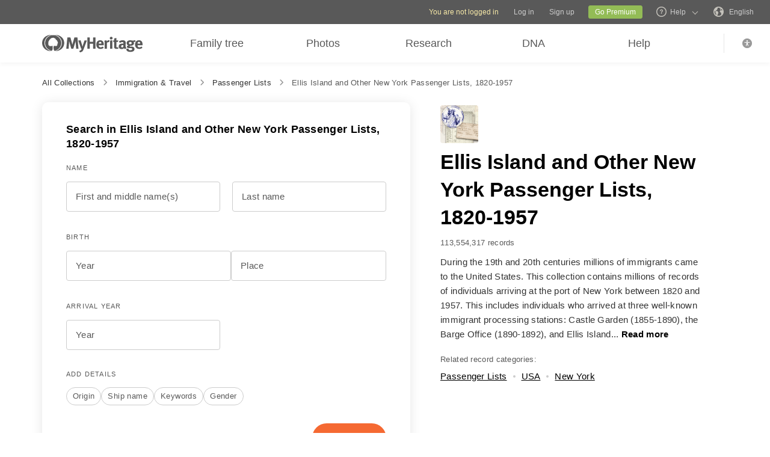

--- FILE ---
content_type: text/html; charset=UTF-8
request_url: https://www.myheritage.com/research/collection-10512/ellis-island-other-new-york-passenger-lists-1820-1957
body_size: 42162
content:
<!DOCTYPE HTML>

<html lang="EN"
      dir="LTR">

<head>
    <link rel="preconnect" href="https://cf.mhcache.com"><link rel="canonical" href="https://www.myheritage.com/research/collection-10512/ellis-island-other-new-york-passenger-lists-1820-1957" /><link rel="alternate" hreflang="en" href="https://www.myheritage.com/research/collection-10512/ellis-island-other-new-york-passenger-lists-1820-1957"/><link rel="alternate" hreflang="no" href="https://www.myheritage.no/research/collection-10512/ellis-island-og-andre-new-york-passasjerlister-1820-1957"/><link rel="alternate" hreflang="de" href="https://www.myheritage.de/research/collection-10512/ellis-island-und-andere-new-york-passagierlisten-1820-1957"/><link rel="alternate" hreflang="nl" href="https://www.myheritage.nl/research/collection-10512/ellis-eiland-en-andere-passagierslijsten-new-york-1820-1957"/><link rel="alternate" hreflang="fr" href="https://www.myheritage.fr/research/collection-10512/listes-des-passagers-de-ellis-island-et-autres-listes-de"/><link rel="alternate" hreflang="da" href="https://www.myheritage.dk/research/collection-10512/ellis-island-og-andre-new-york-passagerlister-1820-1957"/><link rel="alternate" hreflang="sv" href="https://www.myheritage.se/research/collection-10512/ellis-island-och-andra-new-york-passagerarlistor-1820-1957"/><link rel="alternate" hreflang="es" href="https://www.myheritage.es/research/collection-10512/listas-de-pasajeros-de-la-isla-de-ellis-y-otros"/><link rel="alternate" hreflang="fi" href="https://www.myheritage.fi/research/collection-10512/ellis-island-ja-muut-new-yorkin-matkustajaluettelot-1820-1957"/><link rel="alternate" hreflang="pt-BR" href="https://www.myheritage.com.br/research/collection-10512/listas-de-passageiros-de-nova-york-de-ellis-island-e"/><link rel="alternate" hreflang="ru" href="https://www.myheritage.com/research/collection-10512/ellis-island-%D0%B8-%D0%B4%D1%80%D1%83%D0%B3%D0%B8%D0%B5-%D1%81%D0%BF%D0%B8%D1%81%D0%BA%D0%B8-%D0%BF%D0%B0%D1%81%D1%81%D0%B0%D0%B6%D0%B8%D1%80%D0%BE%D0%B2-%D0%BD%D1%8C%D1%8E-%D0%B9%D0%BE%D1%80%D0%BA%D0%B0-1820-1957?lang=RU"/><link rel="alternate" hreflang="cs" href="https://www.myheritage.cz/research/collection-10512/ellis-island-a-dal%C5%A1i-new-york-seznamy-pasa%C5%BEer%C5%AF-1820-1957"/><link rel="alternate" hreflang="pl" href="https://www.myheritage.pl/research/collection-10512/ellis-island-other-new-york-passenger-lists-1820-1957"/><link rel="alternate" hreflang="he" href="https://www.myheritage.co.il/research/collection-10512/%D7%A8%D7%A9%D7%99%D7%9E%D7%95%D7%AA-%D7%A0%D7%95%D7%A1%D7%A2%D7%99%D7%9D-%D7%9C-ellis-island-%D7%95%D7%A8%D7%A9%D7%99%D7%9E%D7%95%D7%AA-%D7%A0%D7%95%D7%A1%D7%A2%D7%99%D7%9D-%D7%90%D7%97%D7%A8%D7%95%D7%AA-%D7%9C%D7%A0%D7%99%D7%95-%D7%99%D7%95%D7%A8%D7%A7"/><link rel="alternate" hreflang="it" href="https://www.myheritage.it/research/collection-10512/elenchi-di-ellis-island-e-altri-elenchi-di-passeggeri-di"/><link rel="alternate" hreflang="pt" href="https://www.myheritage.com.pt/research/collection-10512/listas-de-passageiros-da-ellis-island-e-outros-de-nova"/><link rel="alternate" hreflang="hu" href="https://www.myheritage.hu/research/collection-10512/ellis-islan-es-egyeb-new-york-i-utaslistak-1820-1957"/><link rel="alternate" hreflang="tr" href="https://www.myheritage.com.tr/research/collection-10512/ellis-island-other-new-york-passenger-lists-1820-1957"/><link rel="alternate" hreflang="sk" href="https://www.myheritage.sk/research/collection-10512/ellis-island-other-new-york-passenger-lists-1820-1957"/><link rel="alternate" hreflang="ca" href="https://www.myheritage.cat/research/collection-10512/listas-de-pasajeros-de-la-isla-de-ellis-y-otros"/><link rel="alternate" hreflang="af" href="https://www.myheritage.com/research/collection-10512/ellis-eiland-en-ander-new-york-passasierslyste-1820-1957?lang=AF"/><link rel="alternate" hreflang="el" href="https://www.myheritage.gr/research/collection-10512/ellis-island-other-new-york-passenger-lists-1820-1957"/><link rel="alternate" hreflang="sl" href="https://www.myheritage.si/research/collection-10512/ellis-island-other-new-york-passenger-lists-1820-1957"/><link rel="alternate" hreflang="lt" href="https://www.myheritage.lt/research/collection-10512/ellis-island-other-new-york-passenger-lists-1820-1957"/><link rel="alternate" hreflang="ar" href="https://www.myheritage.com/research/collection-10512/%D9%86%D9%8A%D9%88%D9%8A%D9%88%D8%B1%D9%83-%D9%82%D9%88%D8%A7%D8%A6%D9%85-%D8%B1%D9%83%D8%A7%D8%A8-%D8%A5%D9%84%D9%8A%D8%B3-%D8%A2%D9%8A%D9%84%D8%A7%D9%86%D8%AF-%D9%88%D8%A2%D8%AE%D8%B1%D9%8A%D9%86-%D9%86%D9%8A%D9%88%D9%8A%D9%88%D8%B1%D9%83%D8%8C1820-1957?lang=AR"/><link rel="alternate" hreflang="lv" href="https://www.myheritage.lv/research/collection-10512/ellis-island-other-new-york-passenger-lists-1820-1957"/><link rel="alternate" hreflang="hr" href="https://www.myheritage.com.hr/research/collection-10512/otok-ellis-i-drugi-popisi-putnika-new-york-a-1820"/><link rel="alternate" hreflang="uk" href="https://www.myheritage.com.ua/research/collection-10512/ellis-island-other-new-york-passenger-lists-1820-1957"/><link rel="alternate" hreflang="ro" href="https://www.myheritage.ro/research/collection-10512/ellis-island-other-new-york-passenger-lists-1820-1957"/><link rel="alternate" hreflang="sr" href="https://www.myheritage.rs/research/collection-10512/ellis-island-other-new-york-passenger-lists-1820-1957"/><link rel="alternate" hreflang="bg" href="https://www.myheritage.com/research/collection-10512/ellis-island-other-new-york-passenger-lists-1820-1957?lang=BG"/><link rel="alternate" hreflang="zh" href="https://www.myheritage.cn/research/collection-10512/ellis-island-other-new-york-passenger-lists-1820-1957"/><link rel="alternate" hreflang="th" href="https://www.myheritage.com/research/collection-10512/ellis-island-other-new-york-passenger-lists-1820-1957?lang=TH"/><link rel="alternate" hreflang="fa" href="https://www.myheritage.com/research/collection-10512/ellis-island-other-new-york-passenger-lists-1820-1957?lang=FA"/><link rel="alternate" hreflang="ja" href="https://www.myheritage.jp/research/collection-10512/ellis-island-other-new-york-passenger-lists-1820-1957"/><link rel="alternate" hreflang="zh-TW" href="https://www.myheritage.tw/research/collection-10512/ellis-island-other-new-york-passenger-lists-1820-1957"/><link rel="alternate" hreflang="ko" href="https://www.myheritage.co.kr/research/collection-10512/ellis-island-other-new-york-passenger-lists-1820-1957"/><link rel="alternate" hreflang="ms" href="https://www.myheritage.com/research/collection-10512/ellis-island-other-new-york-passenger-lists-1820-1957?lang=MS"/><link rel="alternate" hreflang="et" href="https://www.myheritage.ee/research/collection-10512/ellis-island-other-new-york-passenger-lists-1820-1957"/><link rel="alternate" hreflang="hi" href="https://www.myheritage.co.in/research/collection-10512/ellis-island-other-new-york-passenger-lists-1820-1957"/><link rel="alternate" hreflang="hy" href="https://www.myheritage.am/research/collection-10512/ellis-island-other-new-york-passenger-lists-1820-1957"/><link rel="alternate" hreflang="mk" href="https://www.myheritage.mk/research/collection-10512/ellis-island-other-new-york-passenger-lists-1820-1957"/><link rel="alternate" hreflang="x-default" href="https://www.myheritage.com/research/collection-10512/ellis-island-other-new-york-passenger-lists-1820-1957"/>
    <meta http-equiv="X-UA-Compatible" content="IE=edge"/>
                        <meta name="viewport" content="width=device-width, initial-scale=1">
                <script type="text/javascript" >
    var builderNoTrack = true;
    var currentUserAccountID = 1000000000;
        var currentPageManagerClass = 'GenealogySearchPageManager';
            var languageCode = 'EN';
    var displayLanguageDirection = 'left';
    var displayLanguageOppositeDirection = 'right';
    var imageDir = 'img';
    var ASSET_DOMAIN_ALIAS_GENERAL = 'cf.mhcache.com';
</script>    <title>Ellis Island and Other New York Passenger Lists, 1820-1957 - MyHeritage</title>
    <meta name="description" content="Ellis Island search for New York passenger lists. Find your ancestry by searching millions of immigration records to extend your family tree with your ancestor details.">
    <meta name="keywords" content="Ellis Island records, Passenger lists, immigration records, family tree, ancestry research, vital records, genealogy">
    
    <meta property="og:site_name" content="MyHeritage">
<meta property="og:image" content="https://cf.mhcache.com/FP/Assets/Images/Social/mh_logo_350x350.png">
<meta property="og:image:width" content="350">
<meta property="og:image:height" content="350">
    <script >var deferredScripts = (function() {
            var list = [];
            return {
                add: function(func) { list.push(func) },
                run: function() { list.forEach(function(func) {func()}) }
            }
       })();</script>
    <link href="https://cf.mhcache.com/Static/FP/Assets/bundles/CssOutput/Themes/Themes_bundle_ltr_v02a01c035a1beaba691dc38455adca04.css" rel="stylesheet" type="text/css" crossorigin="anonymous">
    <link href="https://cf.mhcache.com/Static/FP/Assets/bundles/CssOutput/NavigationBar/NavigationBar_bundle_ltr_v866a847c0af64401a1572a22012004a1.css" rel="stylesheet" type="text/css" crossorigin="anonymous">
    

    <link href="https://cf.mhcache.com/Static/FP/Assets/bundles/CssOutput/main/minimal-base-responsive_ltr_vb19dcfd74ecebe5c862251f0647cd559.css" rel="stylesheet" type="text/css" crossorigin="anonymous"><link href="https://cf.mhcache.com/Static/FP/Assets/bundles/CssOutput/SuperSearchMainForm/SuperSearchMainForm_bundle_ltr_vfe759d5cc2c677e77d7a1ac343e78ee2.css" rel="stylesheet" type="text/css" crossorigin="anonymous">
    
    
    <script type="text/javascript" >
        var isStandardPage = true;
        var isTablet = false;
var isMobile = false;
var isBot = false;
var currentSiteId = 1;
var isUploadFlowRevampEnabled = false;
var isRateLimitedNoticeDialogEnabled = true;
var mhXsrfToken = "D_x15x7113672n9p90_52h6t90q7971js71.1764278921.adf46d6884f8fdcd8e1c50a0548ea2f2";
var scriptOrigin = "gcm:nOD\/VNT1YinWCl0EnEDudfCTXQvRo4pZKTxCoqFBL4a9YOYTD1gCgEnn1eBPjM\/WDPke3bz92rTL";
var clientSideErrorConfiguration = JSON.parse('{\"exclude\":[{\"message\":\"elt\\\\.parentNode\",\"userAgent\":\"Safari\"},{\"message\":\"__gCrWeb\"},{\"message\":\"DOM Exception 18\",\"userAgent\":\"CriOS\"},{\"message\":\"\\\\[canonical id\\\\].*Unexpected error\"},{\"userAgent\":\"Opera\"},{\"userAgent\":\"android.*firefox\"},{\"userAgent\":\"fxios\"},{\"message\":\"Array\\\\.from\"},{\"message\":\"from\"},{\"source\":\"connect\\\\.facebook\"},{\"source\":\"googleads\\\\.g\"},{\"source\":\"googleadservices\"},{\"source\":\"googletagmanager\"},{\"source\":\"gstatic\"},{\"source\":\"kaspersky\"},{\"source\":\"checkoutshopper\"},{\"source\":\"dwin1\"},{\"message\":\"jQuery is not defined\"},{\"message\":\"$ is not defined\"},{\"userAgent\":\"PhantomJS\"},{\"message\":\"removeNightMode\"},{\"message\":\"mwg-internal\"},{\"message\":\"BetterJsPop\"},{\"message\":\"mraid\"},{\"message\":\"checkMRAID\"},{\"message\":\"jQueryAppsee\"},{\"message\":\"MoatMAK\"},{\"message\":\"default\\\\.queit\\\\.in\"},{\"message\":\"} could not be cloned\"},{\"message\":\"__firefox__\\\\.\"},{\"message\":\"MmJsBridge\"},{\"message\":\"_isMatchingDomain is not defined\"},{\"message\":\"InvalidStateError\",\"userAgent\":\"firefox\"},{\"message\":\"UnknownError\",\"userAgent\":\"firefox\"},{\"userAgent\":\"MSIE ([2-9]|(10))\\\\.\"},{\"message\":\"_ is not defined\"},{\"message\":\"disp is not defined\"},{\"userAgent\":\"Bytespider\"},{\"userAgent\":\"YandexBot\"},{\"message\":\"InvalidStateError\",\"userAgent\":\"Safari\"},{\"message\":\"The object is in an invalid state\"},{\"message\":\"\\\\[canonical id\\\\]\",\"userAgent\":\" Request aborted\"},{\"message\":\"a\\\\[b\\\\]\\\\.target\\\\.className\\\\.indexOf is not a function\",\"userAgent\":\"Safari\"},{\"message\":\"redefine non\\\\-configurable property\",\"userAgent\":\"firefox\"},{\"message\":\"digest already in progress\"},{\"message\":\"System.ServiceModel.CommunicationObjectFaultedException\"},{\"message\":\"Unexpected token <\",\"userAgent\":\"Chrome\\\\\\/(75|76)\"},{\"message\":\"favicon.ico\"},{\"message\":\"webkit.messageHandlers\"},{\"message\":\"Network Error\"},{\"message\":\"Request aborted\"},{\"message\":\"this.each is not a function\",\"userAgent\":\"MiuiBrowser\"},{\"message\":\"Object Not Found Matching Id\",\"userAgent\":\"Chrome,\",\"source\":\"Edge\"},{\"message\":\"_AutofillCallbackHandler\"},{\"message\":\"Object Not Found Matching Id\"},{\"message\":\"Non-Error promise rejection captured with value\"},{\"message\":\"_leaflet_pos\"},{\"message\":\"timeout of 0ms exceeded\"},{\"message\":\"Hydration failed because the initial UI does not match what was rendered on the server\"},{\"message\":\"There was an error while hydrating\"},{\"message\":\"Minified React error #418\"},{\"message\":\"Minified React error #423\"},{\"message\":\"The request is not allowed by the user agent or the platform in the current context, possibly because the user denied permission\"},{\"message\":\"sendEventV3\"},{\"message\":\"Cannot read properties of undefined (reading \'firefoxSample\')\"},{\"message\":\"msDiscoverChatAvailable\"},{\"message\":\"Cannot read properties of undefined (reading \'classList\')\",\"source\":\"leaflet\"},{\"message\":\"undefined is not an object (evaluating \'t.classList\')\",\"source\":\"leaflet\"},{\"userAgent\":\"Basilisk\"},{\"userAgent\":\"SeaMonkey\"},{\"userAgent\":\"Pale Moon\"},{\"message\":\"following Content Security Policy directive\"},{\"message\":\"filterListFallback\"},{\"message\":\"getCosmeticsFilters\"},{\"userAgent\":\"Google-Read-Aloud\"},{\"message\":\"Failed to fetch\"},{\"message\":\"Fetching a new FamilyGraph token returned an error\"}],\"stackTraceIgnoreLinesRules\":[\"moz-extension\",\"chrome-extension\",\"safari-extension\"],\"monitoredErrorRules\":[{\"activityId\":\"XFrameOptions\",\"regex\":\"x-frame-options\"},{\"activityId\":\"PerformancePolyfill\",\"regex\":\"performance\"}],\"excludeUnsupportedBrowsersEnabled\":true}');
var shouldWriteActivityIndicatorBeAlwaysAsync = true;
var languageDirection = "LTR";
var isFtb = false;
var optOut = false;
var process = {"env":{"NODE_ENV":"production"}};
var currentPageCanonicalId = "\/research\/show-form\/collection\/";
var registrationClientData = {"minimalRegistrationAge":13,"maximalRegistrationAge":100,"shouldShowSocialSignup":true,"isAppleRegistrationExposed":true,"isGoogleRegistrationExposed":true,"showEmailsAcceptanceCheckbox":false,"mfaHelpCenterLink":"https:\/\/www.myheritage.com\/help-center?a=How-do-I-use-the-Email-Two-Factor-Authentication-(2FA)---id--64QeynGjS8y0oKJNUuycug","currentPageUrl":"https:\/\/www.myheritage.com\/research\/collection-10512\/ellis-island-other-new-york-passenger-lists-1820-1957","canonicalPageId":"\/research\/show-form\/collection\/","registrationUpgradePlanUserStripDestinationUrl":"https:\/\/www.myheritage.com\/paywall?action=upgrade&reason=138&subscription_type=site&context=Purchase.UserStrip","registrationUpgradePlanFooterDestinationUrl":"https:\/\/www.myheritage.com\/paywall?action=upgrade&reason=351&subscription_type=site&context=Purchase.NewFooter","magicSevenDestinationUrl":"https:\/\/www.myheritage.com\/tree-wizard\/{SITE_ID}\/type\/create\/introduction?skip=skip_intro","defaultSignupTitle":"Sign up to MyHeritage","defaultLoginTitle":"Log in to MyHeritage","defaultSignupButtonTextBasic":"Go","defaultSignupButtonText":"Continue","experimentName":null,"activityData":{"section":"registration","activityBase":"registrationFramework"},"bbbRating":"A+","gedcomLandingPageUrl":"https:\/\/www.myheritage.com\/import-family-tree","parentalConsentRegistrationAge":18,"languageCode":"EN"};
var registrationWrapperDependencies = {"react":{"js":[["https:\/\/cf.mhcache.com\/Static\/FP\/Assets\/bundles\/JS\/reactLibrary.min_va428da5200bdd99ae9e6260657d83aee.js"],["https:\/\/cf.mhcache.com\/Static\/FP\/Assets\/bundles\/JS\/reactDomLibrary.min_v75ea56a84218ec0761880d358ed9cece.js","https:\/\/cf.mhcache.com\/Static\/FP\/Assets\/bundles\/JS\/propTypesLibrary.min_vc3433c9825de8132e3bb6b428a7996cf.js"],["https:\/\/cf.mhcache.com\/Static\/FP\/Assets\/bundles\/JS\/immutableLibrary.min_vb3b31e455334325fdb26f58b94f7f0a9.js","https:\/\/cf.mhcache.com\/Static\/FP\/Assets\/bundles\/JS\/reduxLibrary.min_v27c5e03af844da293ae09b4ba439465c.js","https:\/\/cf.mhcache.com\/Static\/FP\/Assets\/bundles\/JS\/reduxThunkLibrary.min_v6c72519ecbf79af284340c9963c28c55.js"],["https:\/\/cf.mhcache.com\/Static\/FP\/Assets\/bundles\/JS\/reactReduxDeprecated2025Library.min_vb397672069fcd15a75174167b15a9137.js"]],"css":[]},"application":{"js":[["https:\/\/cf.mhcache.com\/Static\/FP\/Assets\/bundles\/JS\/reactHookFormLibrary.min_v9920b4a9af3f0d1f3c5082d618b8f34d.js","https:\/\/appleid.cdn-apple.com\/appleauth\/static\/jsapi\/appleid\/1\/en_US\/appleid.auth.js","https:\/\/accounts.google.com\/gsi\/client?onload=googleOnLoad"],["https:\/\/cf.mhcache.com\/Static\/FP\/Assets\/bundles\/JS\/RegistrationWrapperBundled_v09cb00a2df0af9b3a8bf9fe835d06ab6.js"],["https:\/\/cf.mhcache.com\/Static\/FP\/Assets\/bundles\/JS\/MultiFactorAuthBundled_v21ed7b6cdd02e089f307abe4350388a1.js"]],"css":["https:\/\/cf.mhcache.com\/Static\/FP\/Assets\/bundles\/CssOutput\/RegistrationWrapper\/RegistrationWrapper_bundle_ltr_v281c1c0c29f85a5b916a1c8252baf2db.css"]}};
var useRegistrationWrapper = true;

var cookiePreferencesClientData = JSON.parse('{\"isCookiePreferencesExposed\":true,\"isUseSameSettingsDialogForAllBannersExposed\":true,\"isUnsupportedBrowser\":false,\"isCookiePreferencesOptInExposed\":true,\"doNotSellPrivacySettingsIndication\":\"NONE\",\"isDoNotSellUserFromStrictCountry\":false,\"isDoNotSellUserCreatedBeforeCutoffDate\":false,\"isIntrusiveBanner\":true,\"isFetchDataOnlyOnServerExposed\":true,\"isLoadedByExternalSite\":false,\"clientName\":\"MyHeritage\",\"languageCode\":\"EN\",\"bannerText\":\"To enable the proper function and security of the website, we collect information and use cookies and other methods, including by third parties. For additional information see our <a id=\\\"cpb_cookie_preferences_link\\\" href=\\\"#\\\" class=\\\"link\\\" data-automations=\\\"cpb_cookie_preferences_link\\\">Cookie Info<\\/a>.\",\"cookieAcceptAllButtonText\":\"I understand\",\"cookieAcceptOnlyMandatoryButtonText\":\"Accept only mandatory\",\"userCountry\":\"US\",\"userGender\":false,\"fgToken\":\"2.179c5e5ca6da13642b272fa8e8e7b614.1000000000.1764192521.1440.1140854913.e034640af0a052c7fd6ee84f9c1336c6bacd6e7954371902dd844d211eb52fee\",\"guestId\":\"T_01wch5719691t72g_796921yt54z170et\",\"accountId\":1000000000,\"isGuest\":true,\"cookiePreferencesDialogStrings\":{\"FamilyTreeWizard\":{\"Save\":\"Save\"},\"Events\":{\"Name\":\"Name\",\"Duration\":\"Duration\",\"Html description\":\"Description\"},\"AccountCenter\":{\"Remaining day\":\"One day\",\"Remaining days\":\"%1 days\",\"Remaining year\":\"One year\",\"Remaining years\":\"%1 years\"},\"SubscriptionPlans\":{\"Duration months value\":\"{duration} months\",\"1 month\":\"1 month\"},\"GlossaryGood\":{\"General_verb_To Close\":\"Close\"},\"GenealogySearchDictionary\":{\"Age in minutes\":\"%1 minutes\",\"Age in hours\":\"%1 hours\"},\"Privacy\":{\"Cookies preferences popup title\":\"Cookie settings\",\"Cookies preferences popup cookie info\":\"Cookie info\",\"Cookies preferences popup about cookies title\":\"About cookies\",\"Cookies preferences popup about cookies tab title\":\"About cookies\",\"Cookies preferences popup mandatory cookies title\":\"Mandatory cookies\",\"Cookies preferences popup mandatory cookies tab title\":\"Mandatory cookies\",\"Cookies preferences popup active option\":\"Enabled\",\"Cookies preferences popup always active option\":\"Always Enabled\",\"Cookies preferences popup cookie policy text\":\"This [link url=&quot;https:\\/\\/www.myheritage.com\\/cookie-policy&quot; target=&quot;_blank&quot; title=&quot;Cookie Policy&quot; class=&quot;link&quot;] explains what cookies are, the different types of cookies, how we use them when you visit our website [link url=&quot;https:\\/\\/www.myheritage.com&quot; target=&quot;blank&quot; title=&quot;https:\\/\\/www.myheritage.com&quot; id=&quot;cookie_policy_home_page_id&quot; class=&quot;link&quot;] and how you can control our use of cookies.\",\"CookiePolicy Title\":\"Cookie Policy\",\"CookiePolicy tab Title\":\"Cookie Policy\",\"Cookies preferences popup about cookies tab title opt in\":\"About Cookies and our Cookie Policy\",\"Cookies preferences popup privacy choices tab title\":\"Your Privacy Choices\",\"Cookies preferences popup sell share title\":\"All Sell\\/Share\",\"Cookies preferences popup sell share text opt in paragraph 1\":\"To opt-out of sharing your personal information with third parties, whether through cookies, similar technologies, or otherwise, in circumstances which may be deemed a &quot;sell&quot; or &quot;share&quot; under certain U.S. regulations, you can click the toggle above.\",\"Cookies preferences popup sell share text opt in paragraph 2\":\"If you opt out, you may still notice advertisements, but they will not be personalized to you.\",\"Cookies preferences popup sell share text opt in paragraph 3\":\"We will never sell or license your personal genetic data or health data.\",\"Cookies preferences popup sell share text opt in paragraph 4\":\"You can change your settings anytime by clicking the &quot;Your Privacy Choices&quot; link in the footer.\",\"Cookies preferences popup sell share text opt in paragraph 5\":\"For more information, see our [link url=&quot;{cookie_policy_link}&quot; target=&quot;blank&quot; title=&quot;Cookie Policy&quot; id=&quot;cpb_cookie_policy_link data-automations=&quot;cpb_cookie_policy_link&quot; class=&quot;link&quot;] and [link url=&quot;{privacy_policy_link}&quot; target=&quot;blank&quot; title=&quot;US State Privacy Notice&quot; id=&quot;cpb_us_state_privacy_notice_link&quot; data-automations=&quot;cpb_us_state_privacy_notice_link&quot; class=&quot;link&quot;].\",\"Cookies preferences popup sell share opt-in california confirmation popup title\":\"Are you sure?\",\"Cookies preferences popup sell share opt-in california confirmation popup body\":\"Are you sure you want to opt-in to targeted advertising and the selling and sharing of your personal information?\",\"Cookies preferences popup sell share opt-in confirmation popup confirm button\":\"Yes\",\"Cookies preferences popup sell share opt-in confirmation popup cancel button\":\"Cancel\",\"Cookies preferences popup analytics cookies sell share variant text in paragraph 0\":\"In order to opt-out of Analytics Cookies, please opt out of &quot;All Sell\\/Share&quot; in &quot;Your Privacy Choices&quot; tab.\",\"Cookies preferences popup advertising cookies sell share variant text in paragraph 0\":\"In order to opt-out of Advertising Cookies, please opt out of &quot;All Sell\\/Share&quot; in &quot;Your Privacy Choices&quot; tab.\",\"Cookies preferences popup advertising cookies sell share variant text in paragraph 1\":\"Advertising Cookies (or targeting cookies) are used to better understand your interests, including which sites and ads you click on, and assist in delivering personalized ads that may be of interest to you. They also limit the number of times you see an ad and help us measure the effectiveness of our advertising campaigns.\",\"Cookies preferences popup always enabled cookies tab title\":\"Cookies that are always enabled\",\"Cookies preferences popup always enabled text opt in paragraph 1\":\"Our website uses a number of cookies that are necessary for the website to function and display properly and to personalize your experience in a way that does not give rise to the right to opt-out in the US. They are used to prevent security risks, log in, align our service offerings to your location (as determined by IP address, registration, or billing location you provided), fill out forms and remember items in your shopping cart.\",\"Cookies preferences popup about cookies text opt in paragraph 1\":\"To enable the proper function and security of the website, we and our service providers collect information via cookies and other trackers.\",\"Cookies preferences popup about cookies text opt in paragraph 2\":\"If you give your consent to the use of cookies, you can withdraw it at any time by clicking the \'\'cookie settings\'\' link in the footer. Note that some third party cookies can only be managed through your browser.\",\"Cookies preferences popup about cookies text opt in paragraph 3\":\"Keep in mind that opting out of any type of these cookies may impact your experience of the site and the services we are able to offer.\",\"Cookies preferences popup about cookies text opt in paragraph 4\":\"For more information, see our full [link url=&quot;{cookie_policy_link}&quot; target=&quot;blank&quot; title=&quot;Cookie Policy&quot;] and [link url=&quot;{privacy_policy_link}&quot; target=&quot;blank&quot; title=&quot;Privacy Policy&quot;].\",\"Cookies preferences popup mandatory cookies text opt in paragraph 1\":\"Mandatory Cookies are necessary for the website to function and display properly and cannot be switched off. They are used to prevent security risks, log in, align our service offerings to your location, fill out forms and remember items in your shopping cart.\",\"Cookies preferences popup mandatory cookies text opt in paragraph 2\":\"Some of our Mandatory Cookies are managed or placed for us by our service providers as follows:\",\"Click to show cookie list\":\"Show cookies\",\"Click to hide cookie list\":\"Hide cookies\",\"Cookie provider\":\"Provider\",\"Cookies preferences popup analytics cookies title\":\"Analytics cookies\",\"Cookies preferences popup analytics cookies tab title\":\"Analytics cookies\",\"Cookies preferences popup analytics cookies text paragraph 1\":\"Analytics Cookies collect information on how you interact with the website. They allow us to count visits and traffic sources to measure and improve our site\'s performance, understand what interests our users, and measure our content\'s effectiveness.\",\"Cookies preferences popup analytics cookies text paragraph 2\":\"The Analytics Cookies are managed or placed for us by third parties as follows:\",\"Cookies preferences popup advertising cookies title\":\"Advertising cookies\",\"Cookies preferences popup advertising cookies tab title\":\"Advertising cookies\",\"Cookies preferences popup advertising cookies text paragraph 1\":\"Advertising Cookies (or targeting cookies) are used to better understand your interests, including which sites and ads you click on, and assist in delivering personalized ads that may be of interest to you. They also limit the number of times that you see an ad and help us measure the effectiveness of our advertising campaigns. If you disable these cookies you won\'t get benefits like targeted adverts that allow you to hear about our great products, special offers, news and information.\",\"Cookies preferences popup advertising cookies text paragraph 2\":\"The Advertising cookies are managed or placed for us by third parties as follows:\",\"No cookies to display\":\"No cookies to display\",\"Toggle option opt in\":\"Opt in\",\"Toggle option opt out\":\"Opt out\",\"Cookies preferences popup accept all cookies button\":\"Accept all cookies\",\"Cookies preferences popup I understand\":\"I understand\",\"Cookie duration one minute\":\"One minute\",\"Cookie duration session\":\"Session\",\"Cookie duration permanent\":\"Permanent\",\"Cookie duration weeks\":\"{number_of_weeks} weeks\",\"Cookie duration up to years\":\"Up to {years} years\",\"Mandatory cookie description 2\":\"Set when you place an order on the MyHeritage checkout page. CloudFlare cookies are used in cases where multiple users are using the same client IP address. Each user will have a unique cookie to help prevent a case of rate limiting all users if one particular user hits the rate limit threshold.\",\"Mandatory cookie description 3\":\"Set when you sign up or log in to MyHeritage with your Google account. Used to authenticate users, helping ensure that only the actual owner of an account can access that account. These cookies contain digitally signed and encrypted records of a user\\u2019s Google Account ID and most recent sign-in time. The combination of these cookies allows Google to block many types of attack, such as attempts to steal the content of forms submitted in Google services.\",\"Mandatory cookie description 6\":\"Set when you sign up or log in to MyHeritage with your Facebook account. Used to remember login information.\",\"Mandatory cookie description 8\":\"Set when you sign up or log in to MyHeritage with your Facebook account. Used to identify and authenticate the browser.\",\"Mandatory cookie description 10\":\"Set when you sign up or log in to MyHeritage with your Facebook account. Identifies the web browser being used and makes sure the connection to Facebook is secure.\",\"Mandatory cookie description 11\":\"Set by Google reCAPTCHA which protects the website from fraud and abuse.\",\"Mandatory cookie description 13\":\"Set by Imperva, a cyber security service. Used for session handling. HTTP requests are mapped to sessions using this cookie. Re-opening the browser and accessing the same site is supposed to be considered a different visit.\",\"Mandatory cookie description 14\":\"Set by Imperva, a cyber security service. The cookie on which sessions are related to a specific visitor (visitor representing a specific browser on a specific computer).\",\"Mandatory cookie description 15\":\"Set by Imperva, a cyber security service. Used to ensure that requests by a client are sent to the same origin server.\",\"Mandatory cookie description 16\":\"Set when you sign up or log in to MyHeritage with your Facebook account. It is the signed request value that will be populated when you are logged in.\",\"Mandatory cookie description 18\":\"Set by Vimeo, a video service. MyHeritage makes use of Vimeo to embed videos about how to use MyHeritage\'s products. When you press play Vimeo will set this cookie to enable the video to play and to collect analytics data such as how long a viewer has watched the video. This cookie do not track individuals.\",\"Mandatory cookie description 20\":\"Used for Google Single Sign On.\",\"Mandatory cookie description 22\":\"Set when you sign up or log in to MyHeritage using your Google account.\",\"Mandatory cookie description 23\":\"Set by Stripe, an online payment processor, when you place an order. Used for fraud prevention.\",\"Mandatory cookie description 24\":\"Set when you log in or sign up to MyHeritage with your Google account. Contains a unique ID used to remember your preferences and other information such as your preferred language, how many search results you prefer to have shown on a results page (for example, 10 or 20), and whether you want to have Google\\u2019s SafeSearch filter turned on.\",\"Mandatory cookie description 25\":\"Used to store cookie preferences.\",\"Mandatory cookie description 26\":\"Used for authentication.\",\"Mandatory cookie description 27\":\"Preserves user\\u2019s preferences to improve the experience throughout the website.\",\"Mandatory cookie description 28\":\"Preserves user\\u2019s preferences to improve the experience throughout the website.\",\"Mandatory cookie description 29\":\"Stores the number of results per page in MyHeritage SuperSearch, the search engine for historical records.\",\"Mandatory cookie description 30\":\"Used to improve website performance.\",\"Mandatory cookie description 31\":\"Preserves user\\u2019s preferences to improve the experience throughout the website.\",\"Mandatory cookie description 32\":\"Used to store cookie preferences.\",\"Mandatory cookie description 33\":\"Used for authentication.\",\"Mandatory cookie description 34\":\"Preserves user\\u2019s preferences to improve the experience throughout the website.\",\"Mandatory cookie description 35\":\"Used for authentication.\",\"Mandatory cookie description 36\":\"Stores the current time zone set in the browser.\",\"Mandatory cookie description 37\":\"Preserves user\\u2019s preferences to improve the experience throughout the website.\",\"Mandatory cookie description 38\":\"Preserves user\\u2019s language preferences\",\"Mandatory cookie description 39\":\"Used for authentication.\",\"Mandatory cookie description 40\":\"Preserves user\\u2019s preferences to improve the experience throughout the website.\",\"Mandatory cookie description 41\":\"Used to store cookie preferences.\",\"Mandatory cookie description 42\":\"Preserves user\\u2019s preferences to improve the experience throughout the website.\",\"Mandatory cookie description 43\":\"Preserves user\\u2019s preferences to improve the experience throughout the website.\",\"Mandatory cookie description 44\":\"Used for client error monitoring\",\"Mandatory cookie description 45\":\"Used for authenticating the user\",\"Mandatory cookie description 46\":\"Used for authenticating the user\",\"Mandatory cookie description 47\":\"Used to read and filter requests from bots.\",\"Mandatory cookie description 48\":\"Used to prevent credit card fraud.\",\"Mandatory cookie description 50\":\"Enable the accessibility functionality\",\"Mandatory cookie description 51\":\"Used to store user preferences.\",\"Mandatory cookie description 53\":\"Enable files download\",\"Mandatory cookie description 54\":\"Enable files upload\",\"Mandatory cookie description 55\":\"Used to provide a secure site.\",\"Mandatory cookie description 56\":\"Used for mobile application functionality.\",\"Mandatory cookie description 57\":\"Used to determine user type.\",\"Mandatory cookie description 58\":\"Used to protect the site to coordinate login and logout status.\",\"Mandatory cookie description 59\":\"Used to determine correct web property.\",\"Mandatory cookie description 60\":\"Used for user preferences\",\"Mandatory cookie description 61\":\"Provides support for library mode usage.\",\"Mandatory cookie description 62\":\"Used to provide support functionality to users.\",\"Mandatory cookie description 63\":\"Used to ensure correct user experience.\",\"Mandatory cookie description 64\":\"Used to control basic functions of the site\",\"Mandatory cookie description 65\":\"Required for the maintenance of the website\",\"Mandatory cookie description 66\":\"Used for security protections.\",\"Mandatory cookie description 67\":\"Used to filter out malicious requests.\",\"Mandatory cookie description 68\":\"Used to prevent minors\\u2019 registration\",\"Analytics cookie description 3\":\"Used by Google Analytics to distinguish between users.\",\"Analytics cookie description 5\":\"Google Analytics cookie. Used to collect information about how visitors use the MyHeritage website.\",\"Analytics cookie description 6\":\"Google tag manager cookie. Used to throttle the request rate.\",\"Analytics cookie description 7\":\"Snowplow cookie. Used to track Help Center activities.\",\"Analytics cookie description 8\":\"Snowplow cookie. Used to track Help Center activities.\",\"Advertising cookie description 1\":\"Used to identify a signed-in user on non-Google sites and to remember whether the user has agreed to ad personalization.\",\"Advertising cookie description 2\":\"A Microsoft cookie that contains a GUID assigned to your browser. Set when you interact with a Microsoft property, including a UET beacon call or a visit to a Microsoft property through the browser. Microsoft Advertising doesn\'t resell this data to third parties or share it with other advertisers.\",\"Advertising cookie description 4\":\"RoktRecogniser is a Tracking Technology that helps us identify that you\\u2019re the same user across devices and browsers, by using tracking according to your browser settings, eTag, 1st & 3rd-party data, as well as 1st and 3rd party local data storage. These additional parameters allow Rokt to track the user beyond their email address after they\\u2019ve opted into Rokt offers.\",\"Advertising cookie description 7\":\"To measure and improve the performance of your advertising campaigns and to personalize the user\\u2019s experience (including ads) on TikTok.\",\"Advertising cookie description 11\":\"Used for advertising, including serving and rendering ads, personalizing ads (depending on your ad settings at g.co\\/adsettings), limiting the number of times an ad is shown to a user, muting ads you have chosen to stop seeing, and measuring the effectiveness of ads.\",\"Advertising cookie description 12\":\"Used to deliver, measure and improve the relevancy of ads.\",\"Advertising cookie description 13\":\"Allows the use of Twitter features without having to log in.\",\"Advertising cookie description 14\":\"Twitter cookie that appears on pages that use the button &quot;Tweet&quot; and serves to identify the user with a unique number associated with Twitter.\",\"Advertising cookie description 15\":\"Set due to Twitter integration and sharing capabilities for social media.\",\"Advertising cookie description 16\":\"Used to measure ad and campaign performance and conversion rates for Google ads on a site you visit.\",\"Advertising cookie description 17\":\"Used to help advertisers determine how many times users who click on their ads end up taking an action on their site, such as making a purchase. Cookies used for measuring conversion rates aren\\u2019t used to personalize ads.\",\"Advertising cookie description 20\":\"Identifies browsers for the purposes of providing advertising and site analytics services.\",\"Advertising cookie description 22\":\"Used to deliver an optimal experience for your device\'s screen.\",\"Advertising cookie description 23\":\"UET (universal event tracking) assigns this unique, anonymized visitor ID, representing a unique visitor. UET stores this data in a first-party cookie. Microsoft Advertising doesn\'t resell this data to third parties or share it with other advertisers.\",\"Advertising cookie description 24\":\"Contains the session ID for a unique session on the site. Microsoft Advertising doesn\'t resell this data to third parties or share it with other advertisers.\",\"Advertising cookie description 25\":\"Used to check if the user\'s browser supports cookies.\",\"Advertising cookie description 26\":\"Indicates that the user clicked on an item that was recommended by Taboola\'s services.\"}},\"cookiePolicyLink\":\"https:\\/\\/www.myheritage.com\\/cookie-policy\",\"privacyPolicyLink\":\"https:\\/\\/www.myheritage.com\\/privacy-policy\",\"dialogDependencies\":{\"react\":{\"js\":[[\"https:\\/\\/cf.mhcache.com\\/Static\\/FP\\/Assets\\/bundles\\/JS\\/reactLibrary.min_va428da5200bdd99ae9e6260657d83aee.js\",\"https:\\/\\/cf.mhcache.com\\/Static\\/FP\\/Assets\\/bundles\\/JS\\/reduxLibrary.min_v27c5e03af844da293ae09b4ba439465c.js\",\"https:\\/\\/cf.mhcache.com\\/Static\\/FP\\/Assets\\/bundles\\/JS\\/propTypesLibrary.min_vc3433c9825de8132e3bb6b428a7996cf.js\"],[\"https:\\/\\/cf.mhcache.com\\/Static\\/FP\\/Assets\\/bundles\\/JS\\/reactDomLibrary.min_v75ea56a84218ec0761880d358ed9cece.js\",\"https:\\/\\/cf.mhcache.com\\/Static\\/FP\\/Assets\\/bundles\\/JS\\/reduxThunkLibrary.min_v6c72519ecbf79af284340c9963c28c55.js\",\"https:\\/\\/cf.mhcache.com\\/Static\\/FP\\/Assets\\/bundles\\/JS\\/immutableLibrary.min_vb3b31e455334325fdb26f58b94f7f0a9.js\"],[\"https:\\/\\/cf.mhcache.com\\/Static\\/FP\\/Assets\\/bundles\\/JS\\/reactReduxDeprecated2025Library.min_vb397672069fcd15a75174167b15a9137.js\",\"https:\\/\\/cf.mhcache.com\\/Static\\/FP\\/Assets\\/bundles\\/JS\\/reactRouterDeprecatedLibrary.min_v33f3a3b1f736dd8fc7f5ce06f22242d4.js\"]],\"css\":[]},\"application\":{\"js\":[[\"https:\\/\\/cf.mhcache.com\\/Static\\/FP\\/Assets\\/bundles\\/JS\\/CookiesPreferencesDialogBundled_v62d7bd69fa39a61cc4ec108d7f58272d.js\"]],\"css\":[\"https:\\/\\/cf.mhcache.com\\/Static\\/FP\\/Assets\\/bundles\\/CssOutput\\/CookiesPreferencesDialog\\/CookiesPreferencesDialog_bundle_ltr_va81922f82db7530b130d3cad40631395.css\"]}},\"bannerDependencies\":{\"react\":{\"js\":[[\"https:\\/\\/cf.mhcache.com\\/Static\\/FP\\/Assets\\/bundles\\/JS\\/reactLibrary.min_va428da5200bdd99ae9e6260657d83aee.js\",\"https:\\/\\/cf.mhcache.com\\/Static\\/FP\\/Assets\\/bundles\\/JS\\/reduxLibrary.min_v27c5e03af844da293ae09b4ba439465c.js\",\"https:\\/\\/cf.mhcache.com\\/Static\\/FP\\/Assets\\/bundles\\/JS\\/propTypesLibrary.min_vc3433c9825de8132e3bb6b428a7996cf.js\"],[\"https:\\/\\/cf.mhcache.com\\/Static\\/FP\\/Assets\\/bundles\\/JS\\/reactDomLibrary.min_v75ea56a84218ec0761880d358ed9cece.js\",\"https:\\/\\/cf.mhcache.com\\/Static\\/FP\\/Assets\\/bundles\\/JS\\/reduxThunkLibrary.min_v6c72519ecbf79af284340c9963c28c55.js\",\"https:\\/\\/cf.mhcache.com\\/Static\\/FP\\/Assets\\/bundles\\/JS\\/immutableLibrary.min_vb3b31e455334325fdb26f58b94f7f0a9.js\"],[\"https:\\/\\/cf.mhcache.com\\/Static\\/FP\\/Assets\\/bundles\\/JS\\/reactReduxDeprecated2025Library.min_vb397672069fcd15a75174167b15a9137.js\"]],\"css\":[]},\"application\":{\"js\":[[\"https:\\/\\/cf.mhcache.com\\/Static\\/FP\\/Assets\\/bundles\\/JS\\/CookiePreferencesBannerBundled_v5b73790c39c5a513851726064c0aebf2.js\"]],\"css\":[\"https:\\/\\/cf.mhcache.com\\/Static\\/FP\\/Assets\\/bundles\\/CssOutput\\/CookiePreferencesBanner\\/CookiePreferencesBanner_bundle_ltr_v17e0f2ff0d2aae0e9175a46762d5a5fc.css\"]}},\"optionalDependencies\":{\"underscore\":\"https:\\/\\/cf.mhcache.com\\/Static\\/FP\\/Assets\\/bundles\\/JS\\/underscoreLibrary.min_v4ce9df9fc88cf430888d85409958ca4f.js\"},\"isBrowserGlobalPrivacyControlEnabled\":false,\"isGoodBotUserAgent\":false,\"isConsentModeExposed\":false,\"cookieBannerDesignVariant\":\"intrusive\",\"isDoNotLoadGtmContainersExposed\":true,\"isNoGtmContainersDesignUpdatesExposed\":true,\"isTwoChoiceCtaExposed\":false,\"persistencyCookiePreferences\":{\"opt_in_flags\":null,\"opt_date\":null}}');

var mhRequestId = "0A81018D:1354_0A81021D:1F98_69277109_6BC768C:516C";
var isCovidDomain = false;
var clientLoggerConfiguration = JSON.parse('{\"newRelicLoggerConfig\":{\"exposed\":false},\"consoleLoggerConfig\":{\"exposed\":false},\"endpointLoggerConfig\":{\"exposed\":false,\"bufferingTime\":10000,\"maxBufferItems\":10},\"minimumLogLevel\":\"error\",\"maxLogLimit\":100,\"contextIdentifiers\":{\"PageCanonicalId\":\"\\/research\\/show-form\\/collection\\/\",\"mhRequestId\":\"0A81018D:1354_0A81021D:1F98_69277109_6BC768C:516C\"}}');
var isServiceWorkerRegisterExposed = false;
var serviceWorkerLogLevel = "debug";
var isServiceWorkerFgqlCachingExposed = false;
var serviceWorkerFgqlConfig = "[]";
var performanceReportingConfig = {"isPerformanceReportingExposed":false};
var isEnableRevokePwaFgqlCacheByMessageExposed = false;
var isClientSideStatisticsReportingExposed = true;
var isClientSideTrackingEventReportingExposed = true;
var recaptchaSiteKeys = {"checkbox":"6Lfl53oaAAAAAI8UdTAKTtb36fCXgQiIwH0Gd1U7","score":"6LesHXsaAAAAAFaRbXEx8Tb1AYyPnr40MPVVvlrK"};
var dialogSupportedForClient = true;
var illegalPasswordCharacters = [];
var isMobileNotificationPanelVariantExposed = false;
var isGoogleIdentityServicesExposed = true;
var isAppleRegistrationExposed = true;
var isRecaptchaValidateBasedOnTrustLevelExposed = true;
var isMissingMandatoryDataInSocialRegistrationExposed = true;        var mhStaticPageConfig = {"pageLoadReportingExposureConfig":1};                var notificationPanelURL = 'https://www.myheritage.com/FP/get-notification-panel.php?title=&body=&icon=&type=';
var languageDirection = 'LTR';
var MB_OK = 1;
var MB_CLOSE = 512;    </script>


    
    
    
            <script type="text/javascript" >
var goalTrackingBaseURL = 'https://www.myheritage.com/FP/Company/conversionTracker.php?langISOCode=en_US&type=___TYPE___&csrf_token=D_x15x7113672n9p90_52h6t90q7971js71.1764278921.adf46d6884f8fdcd8e1c50a0548ea2f2';
</script><link href="https://cf.mhcache.com/favicon.ico?v=3" rel="icon"><meta name="theme-color" content="#e76f2f">            <script >
                window.recaptchaV3ActionName = 'research';
            </script>
                    <script type="text/javascript" >
                var S3_JQUERY_ASSERTS = {
                    "JqueryLib" : "https://cf.mhcache.com/Static/FP/Assets/bundles/JS/JqueryLibBundled_v702e192d51a86e34f0965ff7b4ab37fa.js",
                    "JqueryUi" : "https://cf.mhcache.com/Static/FP/Assets/bundles/JS/JqueryUiBundled_v3503d1e59444a4e3e8652a39444108a1.js",
                    "JqueryPlugins" : "https://cf.mhcache.com/Static/FP/Assets/bundles/JS/JqueryPluginsBundled_v0a4d7c165641072ab12fe99addfbf911.js",
                }
                 var STATIC_JS_ASSET_LOCATION = "/Static/FP/Assets/";
                 var STATIC_CSS_ASSET_LOCATION = "/Static/FP/Assets/";
            var ASSET_DOMAIN_ALIAS_GENERAL = 'cf.mhcache.com';
        </script>
        <script src="https://cf.mhcache.com/Static/FP/Assets/bundles/JS/RecaptchaInitiatorBundled_ve19f976071ef42fb30055d2d7ffbb718.js" type="text/javascript"  crossorigin="anonymous"></script><script src="https://www.google.com/recaptcha/enterprise.js?onload=onRecaptchaLoaded&render=6LesHXsaAAAAAFaRbXEx8Tb1AYyPnr40MPVVvlrK" type="text/javascript" ></script></head>
<body class="MasterBackground mh_responsive mh_desktop lang_EN" onload="window.updatePageStatistics && window.updatePageStatistics();window.loadCookiePreferencesBanner && setTimeout(window.loadCookiePreferencesBanner, 3000);window.loadNonMandatoryContainer && window.loadNonMandatoryContainer();" >
<script >
    window.socialOnLoad = 
            function socialOnLoadFunction() {
                window.AppleID?.auth?.init({
                clientId: 'com.myheritage.web',
                scope: 'name email',
                redirectURI: 'https://www.myheritage.com',
                usePopup: true,
            });
            window.google?.accounts?.id?.initialize({
                client_id: '1064508439328-p17lgt0tod03fvlggoj0c34rgnvlov1u.apps.googleusercontent.com',
                callback: function(response) {
                    return startGoogleFlow(response);
                },
            });
            // Dispatch initialDataAction to store googleInitialized in store - so that google knows it should render button
            window.initialDataAction && window.initialDataAction({googleInitialized: true})
            };</script>


<div id="pk_master_wrapper" class="page_with_seo_footer">
    <div id="pk_master_content_container">
        <!-- I am web-15  -->
        <a name="notificationPanelAnchor"></a>
        
        
        
                    <!-- Header Start -->
            <div id="masterPageHeader"
                 >
                <div class="navigation_header container-fluid "><script >
            if (window.innerWidth > 767) {
                window.isUserStripInReactEnabled = true;
            }
            var userStripData = {};
            userStripData.clientData = {"is_logo_clickable":true,"is_user_strip_visible":true,"siteId":1,"userGender":false,"language_code":"EN","isNotificationStripForGuestExposed":false,"show_social_sign_up":true,"help_menu":{"help_menu_name":"Help","help_menu_photo_url":"https:\/\/cf.mhcache.com\/FP\/Images\/spacer.gif","help_menu_links":[{"id":"user_strip_help_drop_down_help_center","data":{"activity":"HelpDropDown.HelpCenter","automations":"user_strip_help_drop_down_help_center"},"url":"https:\/\/www.myheritage.com\/help-center","text":"Help Center"},{"id":"user_strip_help_drop_down_education_center","data":{"activity":"HelpDropDown.EducationCenter","automations":"user_strip_help_drop_down_education_center"},"url":"https:\/\/education.myheritage.com\/","text":"Knowledge Base"},{"id":"user_strip_help_drop_down_contact_us","activity":"HelpDropDown.ContactUs","data":{"activity":"HelpDropDown.ContactUs","automations":"user_strip_help_drop_down_contact_us"},"url":"https:\/\/www.myheritage.com\/contact-myheritage?originId=3","text":"Contact us"},{"id":"user_strip_help_drop_down_hire_an_expert","data":{"activity":"HelpDropDown.HireAnExpert","href":"https:\/\/legacytree.com\/myheritage\/","automations":"user_strip_help_drop_down_hire_an_expert"},"text":"Hire an expert"}],"class_name":"help_menu_container","data_automations_suffix":"help_menu"},"shouldDisplaySpecialOfferBanner":false,"header_logo":{"logo_url":"https:\/\/www.myheritage.com","is_logo_clickable":true},"notification_not_logged_in":{"activityName":"plans.new_nav_go_premium_click","actionName":"Go Premium","extendOrUpgradeUrl":"https:\/\/www.myheritage.com\/FP\/create-new-site.php","service":"NewFooterStatisticsService","signUpReason":"upgrade button","lang":"EN","type":"NOT_LOGGED_IN","actions":[{"text":"Log in","click":"logIn","arguments":[]},{"text":"Sign up","url":"https:\/\/www.myheritage.com"}],"severity":"warning","tooltipCaption":"You are not logged in","tooltipText":"You are currently not logged in as a member of MyHeritage. Some of the information displayed may be restricted.","isHeaderSignupLinksWithPopupExperimentEnabled":true,"isSignupPopupVariant":false,"isFreeTrialSignupVariant":true},"navigation_text":""};
            userStripData.fileDependencies = {js: [["https:\/\/cf.mhcache.com\/Static\/FP\/Assets\/bundles\/JS\/reactLibrary.min_va428da5200bdd99ae9e6260657d83aee.js","https:\/\/cf.mhcache.com\/Static\/FP\/Assets\/bundles\/JS\/reduxLibrary.min_v27c5e03af844da293ae09b4ba439465c.js"],["https:\/\/cf.mhcache.com\/Static\/FP\/Assets\/bundles\/JS\/propTypesLibrary.min_vc3433c9825de8132e3bb6b428a7996cf.js","https:\/\/cf.mhcache.com\/Static\/FP\/Assets\/bundles\/JS\/reactDomLibrary.min_v75ea56a84218ec0761880d358ed9cece.js","https:\/\/cf.mhcache.com\/Static\/FP\/Assets\/bundles\/JS\/reduxThunkLibrary.min_v6c72519ecbf79af284340c9963c28c55.js","https:\/\/cf.mhcache.com\/Static\/FP\/Assets\/bundles\/JS\/immutableLibrary.min_vb3b31e455334325fdb26f58b94f7f0a9.js"],["https:\/\/cf.mhcache.com\/Static\/FP\/Assets\/bundles\/JS\/reactReduxLibrary.min_vf702ef0eaa97e01f49781f153c21f997.js"],["https:\/\/cf.mhcache.com\/Static\/FP\/Assets\/bundles\/JS\/UserStripBundled_vf8fb673dd33c4f890e47e67a259c2665.js"]], css: ["https:\/\/cf.mhcache.com\/Static\/FP\/Assets\/bundles\/CssOutput\/UserStrip\/UserStrip_bundle_ltr_v63304ce484f56320eaf1454bb033a1a2.css"]}
            var notificationPanelData = {};
            var notificationTooltipData = {};

            window.addEventListener('DOMContentLoaded', function () {
                // Dojo recreates define which causes problems with es6 imports (necessary for React loading)
                var dojoDefine = window.define;
                delete window.define;
                if (window.lazyAssetLoad) {
                    window.lazyAssetLoad({js: [], css: userStripData.fileDependencies.css}, 'UserStrip.LazyLoadFailure')
                        .then(function () {
                            return window.lazyAssetLoad({js: userStripData.fileDependencies.js}, 'UserStrip.LazyLoadFailure');
                        }).finally(function () {
                            // resetting dojo define
                            window.define = dojoDefine;
                    });
                }
            });
        </script><div class="notification_tooltip" data-dsa-key="nt_dsa" data-dsa="0">
    <span>You are currently not logged in as a member of MyHeritage. Some of the information displayed may be restricted. </span><a class="tooltip_login_action" href="#">Log in</a><span>&nbsp;or&nbsp;</span><a class="tooltip_signup_action" href="#">Sign up</a><script >
                (function () {
                    var loginElement = document.querySelector(".notification_tooltip .tooltip_login_action");
                    var signupElement = document.querySelector(".notification_tooltip .tooltip_signup_action");
                    if (loginElement && !loginElement.dataset.hasOwnProperty("clickHandlerAdded")) {
                        loginElement.addEventListener("click", function (event) {
                            event.preventDefault();
                            if (typeof logIn === "function") {
                                logIn();
                            }
                            return false;
                        });
                        loginElement.dataset.clickHandlerAdded = true;
                    }
                    if (signupElement && !signupElement.dataset.hasOwnProperty("clickHandlerAdded")) {
                        signupElement.addEventListener("click", function (event) {
                            event.preventDefault();
if (window.FeatureExposureService) {
    var featureExposureService = new window.FeatureExposureService();
    featureExposureService.logExperimentActivity("Site.Header.SignupWithPopup.Experiment", "user_strip_signup_clicked");
}
if (typeof openSignupPopup === "function") {
    window.successfulSignupCallback = function() { window.location.href = "https://www.myheritage.com/search-records?return_url=https%3A%2F%2Fwww.myheritage.com%2Fresearch%2Fcollection-10512%2Fellis-island-other-new-york-passenger-lists-1820-1957&action=free-trial-checkout&context=UserStripSignupFreeTrial"};
    openSignupPopup("EN", {startWith: "signup", showSocialSignUp: true, popupType: "combined", signupReason: "user strip", createTreeOnSignup: true, shouldDefineSignupPopupContentAdjustmentFunction: true, flavor: "liteSignup", shouldIncludesParents: true, signupTitle: "Start your free trial"});
}
                        });
                        signupElement.dataset.clickHandlerAdded = true;
                    }
                })();
            </script><a class="close" href="#"><span></span></a></div>
    
    <div class="row"><div class="mobile_header ">
    
            <a class="hamburger" href="#"></a>
                            <a class="logo" href="https://www.myheritage.com"></a></div>    </div><div class="row">
            <script >
    window.isNewFooterExposed = "1";
    window.userStripShowSocialSignUp = true;
</script><div class="user_strip">
    <div class="user_strip_start" aria-live="assertive" aria-relevant="additions"><div class="user_strip_site_data">
                                </div></div>

    <div class="user_strip_end"><div id="user-strip-notifications" class="user_strip_item user_strip_notification warning">
    <div class="notification tooltip_hit_area"><span class="text warning">You are not logged in</span></div><div class="actions"><a href="#"
                   class="user_strip_item user_strip_item_1 warning"
                   data-automations="notification_cta_item_1_warning"
                                            role="button"
                                    ><span>Log in</span><script type="application/javascript" >
                            (function () {
                                var elements = document.getElementsByClassName('user_strip_item_1');
                                for (var i = 0; i < elements.length; i++) {
                                    if (elements[i] && !elements[i].dataset.hasOwnProperty("clickHandlerAdded")) {
                                        elements[i].addEventListener("click", function (event) {
                                            event.preventDefault();
                                            logIn();
                                            return false;
                                        });
                                        elements[i].dataset.clickHandlerAdded = true;
                                    }
                                }
                            })();
                        </script></a><a href="#"
                   class="user_strip_item user_strip_item_2 warning"
                   data-automations="notification_cta_item_2_normal"
                                            role="button"
                                    ><span>Sign up</span><script type="application/javascript" >
                            (function () {
                                var elements = document.getElementsByClassName('user_strip_item_2');
                                for (var i = 0; i < elements.length; i++) {
                                    if (elements[i] && !elements[i].dataset.hasOwnProperty("clickHandlerAdded")) {
                                        elements[i].addEventListener("click", function (event) {
                                            event.preventDefault();
                                            if (window.FeatureExposureService) {
    var featureExposureService = new window.FeatureExposureService();
    featureExposureService.logExperimentActivity("Site.Header.SignupWithPopup.Experiment", "user_strip_signup_clicked");
}window.successfulSignupCallback = function() { window.location.href = "https://www.myheritage.com/search-records?return_url=https%3A%2F%2Fwww.myheritage.com%2Fresearch%2Fcollection-10512%2Fellis-island-other-new-york-passenger-lists-1820-1957&action=free-trial-checkout&context=UserStripSignupFreeTrial"};openSignupPopup("EN", {startWith: "signup", showSocialSignUp: true, popupType: "combined", signupReason: "user strip", createTreeOnSignup: true, shouldDefineSignupPopupContentAdjustmentFunction: true, flavor: "liteSignup", shouldIncludesParents: true, signupTitle: "Start your free trial"});
                                            return false;
                                        });
                                        elements[i].dataset.clickHandlerAdded = true;
                                    }
                                }
                            })();
                        </script></a></div></div><div class="button-wrapper button-wrapper--new">
                <a
    id="go_premium"

    class="css_button css_button_small css_button_success css_button_928821818 "

    role="button"

    
            href="#"
    
    
    
    
    aria-label="Go Premium"

>Go Premium
<script type="application/javascript" >
    (function () {
        var elements = document.getElementsByClassName('css_button_928821818');
        for (var i = 0; i < elements.length; i++) {
            elements[i].addEventListener("click", function (ev) {
                                    ev.preventDefault();
                                                                    writeActivityIndicator('plans.new_nav_guest_go_premium_click', undefined, undefined, undefined, 'StatisticsService' );
                          window.successfulSignupCallback = undefined;

                openSignupPopup("EN", {popupType: "signupOnly", signupReason: "upgrade button", createTreeOnSignup: true, shouldDefineSignupPopupContentAdjustmentFunction: true, flavor: "noPasswordConfirmationSignup", destinationURLToPaywall: true, should_redirect_to_magic7: true});; return false;
                            });
            elements[i].addEventListener("keypress", function (ev) {
                ev.preventDefault();
                if (typeof ev != 'undefined' && ev.which === 13) {
                    this.onclick(event);
                }
                return false;
            });
        }
    })();
</script></a>            </div><div id="user_strip_help_menu" class="user_strip_help_menu" aria-live="assertive" aria-relevant="additions">
                <a class="account_menu" href="#" aria-label="Account menu" role="button" aria-haspopup="true" aria-expanded="false" aria-owns="account_menu_links"><div class= help_menu_container>
                    <div class="account_menu_photo"><img class="photo" src="https://cf.mhcache.com/FP/Images/spacer.gif" role="presentation">
            </div><span class="account_menu_name" data-automations="account_menu_name_help_menu">Help</span><div class="account_menu_arrow back_button_reverted" data-automations="account_menu_arrow_help_menu"></div></div>
</a><div class="account_menu_links" id="account_menu_links">
    <div class="content"><div class="links help-links" role="menu" aria-label="List">
                    <a class="link"
               id="user_strip_help_drop_down_help_center"
                href="https://www.myheritage.com/help-center"               role="menuitem"
                                                                                       data-activity="HelpDropDown.HelpCenter"
                                          data-automations="user_strip_help_drop_down_help_center"
                                              ><div>
                    <span class="title">Help Center</span></div>
                            </a><a class="link"
               id="user_strip_help_drop_down_education_center"
                href="https://education.myheritage.com/"               role="menuitem"
                                                                                       data-activity="HelpDropDown.EducationCenter"
                                          data-automations="user_strip_help_drop_down_education_center"
                                              >
                <div><span class="title">Knowledge Base</span></div>
                            </a><a class="link"
               id="user_strip_help_drop_down_contact_us"
                href="https://www.myheritage.com/contact-myheritage?originId=3"               role="menuitem"
                                                                                       data-activity="HelpDropDown.ContactUs"
                                          data-automations="user_strip_help_drop_down_contact_us"
                                              >
                <div><span class="title">Contact us</span></div>
                            </a><a class="link"
               id="user_strip_help_drop_down_hire_an_expert"
                              role="menuitem"
                                                                                       data-activity="HelpDropDown.HireAnExpert"
                                          data-href="https&#x3A;&#x2F;&#x2F;legacytree.com&#x2F;myheritage&#x2F;"
                                          data-automations="user_strip_help_drop_down_hire_an_expert"
                                              >
                <div><span class="title">Hire an expert</span></div>
                            </a></div>
</div></div>            </div><a id="user_strip_language_picker" class="user_strip_item" href="#" title="Change language" role="button" aria-label="Change language" aria-haspopup="true">
    <div class="user_strip_language_picker"><img class="language_picker_image" src="https://cf.mhcache.com/FP/Images/spacer.gif" role="presentation">
        <span class="language_name">English</span><div class="back_button_reverted"></div></div>
</a><script type="application/javascript" >
    (function () {
        var el = document.getElementById('user_strip_language_picker');
        if (el) {
            el.addEventListener("click", function (ev) {
                ev.preventDefault();
                window.pk_openLanguageSelector && pk_openLanguageSelector('1', 'EN');
                return false;
            });
        }
    })();
</script></div>
</div></div>
    
    
        
    <div class="row navigation_container"><div class="mobile_container">
            <div class="mobile_header_sites_menu row"><div class="sites_menu off"></div></div>

                            <script >
    var navigationBarApp = {};
    navigationBarApp.clientData = JSON.parse('{\"userGender\":false,\"lang\":\"EN\",\"navigation\":{\"tabs\":[{\"id\":907,\"text\":\"Family tree\",\"activity\":\"FamilyTree\",\"url\":\"\\/family-tree?genealogy=1\",\"sub_menu\":[{\"id\":90701,\"text\":\"Start your family tree\",\"activity\":\"FamilyTree.StartYourFamilyTree\",\"url\":\"\\/family-tree?genealogy=1\",\"prefetch\":true,\"type\":\"link\"},{\"id\":90702,\"text\":\"Import GEDCOM\",\"activity\":\"FamilyTree.ImportGEDCOM\",\"url\":\"\\/import-family-tree\",\"type\":\"link\"}],\"type\":\"link\"},{\"id\":909,\"text\":\"Photos\",\"activity\":\"Photos\",\"url\":\"\\/deep-nostalgia\",\"new\":\"PHOTOS\",\"sub_menu\":[{\"id\":90901,\"text\":\"Colorize photos\",\"activity\":\"Photos.InColor\",\"url\":\"\\/incolor\",\"type\":\"link\"},{\"id\":90903,\"text\":\"Enhance photos\",\"activity\":\"Photos.PhotoEnhancer\",\"url\":\"\\/photo-enhancer\",\"type\":\"link\"},{\"id\":90905,\"text\":\"Deep Nostalgia\\u2122\",\"activity\":\"Photos.deepNostalgia\",\"url\":\"\\/deep-nostalgia\",\"type\":\"link\"},{\"id\":90909,\"text\":\"LiveMemory\\u2122\",\"activity\":\"Photos.liveMemory\",\"url\":\"\\/live-memory\",\"new\":\"LIVE_MEMORY\",\"criteria\":{\"live_memory_feature_flag\":\"enabled\"},\"type\":\"link\"}],\"type\":\"link\"},{\"id\":902,\"text\":\"Research\",\"activity\":\"Research\",\"url\":\"\\/research\",\"new\":\"RESEARCH\",\"sub_menu\":{\"0\":{\"id\":90201,\"text\":\"Search all records\",\"activity\":\"Research.SearchAllRecords\",\"url\":\"\\/research\",\"prefetch\":true,\"type\":\"link\"},\"1\":{\"id\":90203,\"text\":\"Collection Catalog\",\"activity\":\"Research.CollectionCatalog\",\"url\":\"\\/research\\/catalog\",\"criteria\":{\"collection_catalog_feature_flag\":\"enabled\",\"device\":\"not_phone\"},\"type\":\"link\"},\"2\":{\"id\":90204,\"text\":\"Birth, Marriage & Death\",\"activity\":\"Research.BirthMarriageDeath\",\"url\":\"\\/research\\/category-2000\\/birth-marriage-death\",\"type\":\"link\"},\"3\":{\"id\":90205,\"text\":\"Census records\",\"activity\":\"Research.CensusRecords\",\"url\":\"\\/research\\/category-1000\\/census-voter-lists\",\"type\":\"link\"},\"4\":{\"id\":90206,\"text\":\"Family trees\",\"activity\":\"Research.FamilyTrees\",\"url\":\"\\/research\\/category-5000\\/family-trees\",\"type\":\"link\"},\"5\":{\"id\":90207,\"text\":\"Newspapers\",\"activity\":\"Research.Newspapers\",\"url\":\"\\/research\\/category-8000\\/newspapers\",\"type\":\"link\"},\"6\":{\"id\":90208,\"text\":\"Immigration records\",\"activity\":\"Research.ImmigrationRecords\",\"url\":\"\\/research\\/category-4000\\/immigration-travel\",\"type\":\"link\"},\"8\":{\"id\":10807,\"text\":\"Hire a researcher\",\"activity\":\"Research.HireAResearcher\",\"js\":\"writeActivityIndicator(\'16900\', null, true); window.open(\'https:\\/\\/legacytree.com\\/myheritage\\/\')\",\"fallback_url\":\"https:\\/\\/legacytree.com\\/myheritage\\/\",\"type\":\"linkJs\"}},\"type\":\"link\"},{\"id\":906,\"text\":\"DNA\",\"activity\":\"DNA\",\"js\":\"navigateIfEligible(10, 1)\",\"criteria\":{\"dna_tab_feature_flag\":\"enabled\"},\"fallback_url\":\"\\/dna\",\"sub_menu\":{\"0\":{\"id\":11007,\"text\":\"Overview\",\"activity\":\"DNA.Overview\",\"criteria\":{\"bot\":\"not_bot\"},\"js\":\"navigateIfEligible(10, 1)\",\"fallback_url\":\"\\/dna\",\"sub_pages\":[\"\\/FP\\/dna-site.php\"],\"type\":\"linkJs\"},\"2\":{\"id\":11008,\"text\":\"Ethnicity Estimate\",\"activity\":\"DNA.EthnicityEstimate\",\"criteria\":{\"bot\":\"not_bot\"},\"js\":\"navigateIfEligible(13, 1)\",\"fallback_url\":\"\\/dna\",\"sub_pages\":[\"\\/dna\\/ethnicity-estimate\"],\"type\":\"linkJs\"},\"4\":{\"id\":11010,\"text\":\"DNA Matches\",\"activity\":\"DNA.DNAMatches\",\"criteria\":{\"bot\":\"not_bot\"},\"js\":\"navigateIfEligible(14, 1)\",\"fallback_url\":\"\\/dna\",\"sub_pages\":[\"\\/dna\\/dna-matches\"],\"type\":\"linkJs\"},\"6\":{\"id\":11009,\"text\":\"How it works\",\"activity\":\"DNA.HowItWorksTitle\",\"criteria\":{\"bot\":\"not_bot\"},\"js\":\"navigateIfEligible(11, 1)\",\"fallback_url\":\"\\/dna\",\"sub_pages\":[\"\\/dna\\/dna-test-kit\"],\"type\":\"linkJs\"},\"8\":{\"id\":11012,\"text\":\"Founder Populations\",\"activity\":\"DNA.FounderPopulations\",\"js\":\"navigateIfEligible(12, 1)\",\"criteria\":{\"bot\":\"not_bot\"},\"fallback_url\":\"\\/dna\",\"sub_pages\":[\"\\/dna\\/founder-populations\"],\"type\":\"linkJs\"},\"9\":{\"id\":11017,\"text\":\"cM Explainer\\u2122\",\"activity\":\"DNA.CmExplainer\",\"url\":\"\\/cm\",\"criteria\":{\"cm_explainer_tool_feature_flag\":\"enabled\"},\"type\":\"link\"},\"11\":{\"id\":11030,\"text\":\"Ethnicities Map\",\"url\":\"\\/ethnicities\",\"sub_pages\":[\"\\/FP\\/dna-ethnicities-around-the-world.php\"],\"type\":\"link\"},\"12\":{\"id\":11004,\"text\":\"Order DNA kits\",\"activity\":\"DNA.OrderDNAKits\",\"js\":\"navigateIfEligible(15, 1)\",\"fallback_url\":\"\\/dna\",\"sub_pages\":[\"\\/FP\\/dna-site.php\"],\"type\":\"linkJs\"},\"13\":{\"id\":11011,\"text\":\"Privacy\",\"activity\":\"DNA.PrivacyPolicyDNA\",\"js\":\"navigateIfEligible(16, 1)\",\"fallback_url\":\"\\/dna\",\"sub_pages\":[\"\\/dna\\/privacy\"],\"type\":\"linkJs\"}},\"type\":\"linkJs\"},{\"id\":905,\"text\":\"Help\",\"activity\":\"Help\",\"url\":\"\\/FP\\/in-house-help-center.php\",\"sub_menu\":[{\"id\":90501,\"text\":\"Help Center\",\"activity\":\"Help.HelpCenter\",\"url\":\"\\/FP\\/in-house-help-center.php\",\"type\":\"link\"},{\"id\":90505,\"text\":\"Knowledge Base\",\"activity\":\"Help.KnowledgeBase\",\"url\":\"https:\\/\\/education.myheritage.com\",\"type\":\"link\"},{\"id\":90503,\"text\":\"Contact us\",\"activity\":\"Help.ContactUs\",\"url\":\"\\/FP\\/contact-us.php\",\"type\":\"link\"}],\"type\":\"link\"}],\"placeholdersForCurrentCssClass\":{\"tab\":\"tc\",\"item\":\"ic\"},\"current\":{\"tab\":null,\"item\":null}},\"extraTranslations\":{\"SiteMap\":{\"Tooltip Logo\":\"MyHeritage - Genealogy family tree - Family websites\"},\"SiteNavigation\":{\"Accessibility\":\"Accessibility\"}},\"translationsCategories\":null,\"isTablet\":false,\"isIos\":false,\"homePageUrl\":\"https:\\/\\/www.myheritage.com\",\"isClickableLogo\":true,\"isDocked\":true,\"isAccessibilityPluginEnabled\":true,\"isQuicklinkEnabled\":false}');
    navigationBarApp.docked = navigationBarApp.clientData.isDocked;
    navigationBarApp.fileDependencies = {js: [["https:\/\/cf.mhcache.com\/Static\/FP\/Assets\/bundles\/JS\/reactLibrary.min_va428da5200bdd99ae9e6260657d83aee.js","https:\/\/cf.mhcache.com\/Static\/FP\/Assets\/bundles\/JS\/reduxLibrary.min_v27c5e03af844da293ae09b4ba439465c.js","https:\/\/cf.mhcache.com\/Static\/FP\/Assets\/bundles\/JS\/propTypesLibrary.min_vc3433c9825de8132e3bb6b428a7996cf.js"],["https:\/\/cf.mhcache.com\/Static\/FP\/Assets\/bundles\/JS\/reactDomLibrary.min_v75ea56a84218ec0761880d358ed9cece.js","https:\/\/cf.mhcache.com\/Static\/FP\/Assets\/bundles\/JS\/reduxThunkLibrary.min_v6c72519ecbf79af284340c9963c28c55.js","https:\/\/cf.mhcache.com\/Static\/FP\/Assets\/bundles\/JS\/immutableLibrary.min_vb3b31e455334325fdb26f58b94f7f0a9.js"],["https:\/\/cf.mhcache.com\/Static\/FP\/Assets\/bundles\/JS\/reactReduxDeprecated2025Library.min_vb397672069fcd15a75174167b15a9137.js"],["https:\/\/cf.mhcache.com\/Static\/FP\/Assets\/bundles\/JS\/NavigationBarBundled_vade60062b288faac1928b2f723eb70ff.js"]], css: [["https:\/\/cf.mhcache.com\/Static\/FP\/Assets\/bundles\/CssOutput\/main\/lazy-thin-base-responsive_ltr_va31d45987718ad36b07d5607a52400d0.css"]]};

    window.addEventListener('DOMContentLoaded', function () {
        window.lazyAssetLoad && window.lazyAssetLoad(navigationBarApp.fileDependencies, 'NavigationBar.LazyLoadFailure');
    });
</script><div id="navigation_bar_root">
    <div class="docked_component"><div class="docked_container"><div class="header_accessibility_button"><div class="accessibility_button_container accessibility_button_container_react desktop_header_accessibility_button default"><a href="#" class="accessibility_button" data-automations="accessibility_button"><span class="accessibility_button_icon" data-automations="accessibility_button_icon"><span class="icon_component svg_accessibility_icon accessibility_image xsmall_icon normal_size"><svg xmlns="http://www.w3.org/2000/svg" viewBox="0 0 16 16"><g fill="none" fill-rule="evenodd"><circle cx="8" cy="8" r="8" fill="#999"></circle><path fill="#FFF" d="M3.63 5.985c.326.027 1.688.093 4.085.196l-.259-.012h1.087l.049-.001c2.206-.096 3.466-.157 3.779-.183.49-.042.547.77-.554.869-1.102.1-2.14.181-2.625.801-.484.62-.246 1.142.157 2.09.403.947.782 1.887.87 2.24.088.353-.008.846-.51.692-.32-.098-.855-1.035-1.604-2.811h-.21c-.75 1.776-1.284 2.713-1.604 2.81-.502.155-.598-.338-.51-.69.088-.354.467-1.294.87-2.241.403-.948.641-1.47.157-2.09-.484-.62-1.523-.702-2.625-.801-1.101-.1-1.045-.91-.554-.87zM8 3a1.25 1.25 0 1 1 0 2.5A1.25 1.25 0 0 1 8 3z"></path></g></svg></span></span><span class="accessibility_button_label" data-automations="accessibility_button_label"></span></a></div></div><nav class="nav_bar" role="navigation"><a class="logo_container no_link" href="https://www.myheritage.com" role="heading" aria-level="1" title="MyHeritage - Genealogy family tree - Family websites"><span class="icon_component svg_full_logo full_logo normal_size"><svg viewBox="0 0 167 29" xmlns="http://www.w3.org/2000/svg" xmlns:xlink="http://www.w3.org/1999/xlink"><defs><path d="M58.76 4.678c-.037-.335-.171-.409-.515-.409h-4.147c-.248 0-.44.056-.535.427-.516 1.82-2.541 8.878-2.541 8.878a35.175 35.175 0 0 0-.707 3.046 5.952 5.952 0 0 0-.134-.669c-.038-.222-.096-.427-.134-.668a6.451 6.451 0 0 0-.172-.725c-.057-.26-.153-.557-.248-.91 0 0-1.969-7.169-2.465-8.97-.134-.409-.364-.409-.631-.409h-4.128c-.325 0-.42.167-.44.427-.248 2.545-1.509 15.379-1.757 17.886-.02.316.153.408.477.427h2.886c.306 0 .516-.056.554-.409.134-1.838.65-9.379.65-9.379.038-.576.057-1.133.076-1.69.039-.52.058-1.04.058-1.56.095.501.21 1.04.363 1.616.153.594.286 1.114.42 1.597 0 0 2.16 7.596 2.694 9.435.096.279.21.409.516.409h2.485c.4-.019.496-.056.611-.39.573-1.876 3-9.863 3-9.863.172-.575.306-1.058.402-1.467.095-.408.21-.873.324-1.411 0 .501.02 1.003.039 1.504.019.502.057 1.04.095 1.634 0 0 .612 7.931.707 9.677.02.316.191.334.42.334h3.115c.192 0 .383-.093.344-.408-.267-2.49-1.433-15.472-1.681-17.96Zm15.212 4.531h-3.115c-.344 0-.401.056-.497.353-.478 1.43-2.064 6.24-2.064 6.24-.114.317-.229.67-.325 1.022-.095.353-.19.65-.248.892-.038.167-.076.371-.134.613-.057.26-.114.483-.153.705a11.52 11.52 0 0 1-.114.595c-.02.167-.039.26-.039.278l-.764-2.86s-1.892-6.055-2.389-7.67c-.095-.298-.305-.372-.573-.335-.745.075-2.236.242-2.98.335-.364.037-.402.222-.326.445.784 2.248 4.644 13.187 4.644 13.187h.955a8.558 8.558 0 0 0-.229.52 4.03 4.03 0 0 1-.172.39c-.057.112-.115.223-.191.334a3.096 3.096 0 0 1-.249.372 4.471 4.471 0 0 1-1.07 1.133c-.286.204-.65.371-1.07.52-.286.093-.554.186-.821.26-.306.093-.344.334-.23.557.249.464.67 1.207.898 1.634.134.242.383.298.612.26.497-.092.974-.222 1.452-.371a6.957 6.957 0 0 0 1.624-.817c.268-.186.516-.39.746-.65.229-.26.44-.557.669-.91.21-.353.44-.78.668-1.263.23-.502.459-1.077.707-1.746 0 0 4.243-11.274 5.103-13.595.152-.409-.077-.428-.325-.428Zm14.523-4.94h-3.23c-.382 0-.44.112-.44.427v6.854H79.17V4.696c0-.39-.19-.445-.573-.427h-2.885c-.42 0-.478.13-.478.446v17.867c0 .334.153.427.363.427h3.134c.23 0 .42-.056.42-.409v-7.949h5.657v7.93c0 .298.19.428.44.428h3.19c.268 0 .383-.149.383-.409V4.696c.038-.353-.077-.427-.325-.427Zm23.026 4.662a3.39 3.39 0 0 0-.688-.056c-.726 0-1.356.204-1.93.594a6.815 6.815 0 0 0-1.471 1.375c-.057-.743-.249-1.393-.592-1.969l-3.402.854c.153.39.287.93.382 1.616.096.688.153 1.486.153 2.433V22.6c0 .186.096.41.401.41h2.962c.249 0 .42-.075.42-.41v-9.36c.708-.78 1.472-1.152 2.313-1.152.191 0 .382 0 .573.037.344.056.574.112.688-.297.191-.576.497-1.523.688-2.117.21-.483-.057-.669-.497-.78Zm3.344-5.758c-.668 0-1.223.223-1.681.65a2.102 2.102 0 0 0-.688 1.598c0 .631.23 1.151.688 1.597.458.427.993.65 1.643.65.669 0 1.223-.223 1.663-.65.458-.427.688-.966.688-1.597 0-.632-.23-1.152-.67-1.598-.458-.445-.993-.65-1.643-.65Zm1.49 5.758c-.725.111-2.33.353-3.076.464-.344.056-.363.167-.363.372v12.852c0 .297.191.371.402.371h3.057c.268 0 .325-.074.325-.352V9.228c0-.316-.115-.334-.344-.297Zm10.148 11.924c-.057-.242-.306-.242-.459-.205-.172.037-.305.075-.42.093a3.043 3.043 0 0 1-.554.074c-.67 0-1.109-.148-1.319-.445-.21-.297-.325-.892-.325-1.765V11.68h2.427s.497-1.263.765-1.988c.133-.39-.096-.483-.306-.483h-2.886c0-.705.02-1.411.058-2.135.019-.446.057-.873.095-1.282.077-.669-.42-.613-.726-.557-1.127.26-3.057.724-3.057.724-.077.52-.115 1.022-.134 1.505-.02.482-.02 1.077-.02 1.745h-1.452v2.49h1.453v7.503c0 .315 0 .594.019.798 0 .205.019.39.019.52 0 .149.038.279.076.409.039.13.077.26.134.409.23.612.688 1.095 1.395 1.467.707.371 1.548.557 2.503.557.918 0 1.854-.167 2.81-.52.133-.056.248-.149.21-.372-.039-.427-.21-1.188-.306-1.615Zm12.918-.019c-.172-.204-.325-.427-.402-.669a2.47 2.47 0 0 1-.172-.761c-.019-.279-.019-.613-.019-.984l.077-4.644v-.928c0-.26-.02-.465-.038-.65-.02-.186-.058-.335-.077-.465a1.702 1.702 0 0 0-.134-.408c-.286-.78-.821-1.375-1.624-1.783-.803-.409-1.815-.613-3.038-.613-.67 0-1.3.056-1.93.186-.63.13-1.3.334-2.026.612-.516.205-.936.372-1.28.54-.191.092-.402.203-.612.315-.344.204-.305.464-.21.687.287.464.764 1.226 1.07 1.727.23.335.478.297.765.167.611-.352 1.203-.65 1.758-.854.707-.278 1.356-.408 1.949-.408.707 0 1.146.148 1.376.445.21.297.324.836.324 1.598v.557c-.152-.019-.286-.019-.42-.019h-.44c-2.312 0-4.07.39-5.216 1.152-1.166.761-1.74 1.968-1.74 3.603 0 1.393.421 2.451 1.281 3.194.84.743 2.083 1.115 3.707 1.115 1.204 0 2.179-.26 2.924-.762.153-.093.306-.204.44-.316.133-.13.286-.26.439-.408.191.353.459.687.84.966.211.167.44.315.689.445.363.205.63.13.917-.167.382-.408.975-1.04 1.3-1.448.133-.168.21-.41-.039-.595a4.66 4.66 0 0 1-.44-.427Zm-4.376-.891a3.338 3.338 0 0 1-.937.705 2.35 2.35 0 0 1-1.05.242c-.497 0-.899-.167-1.205-.502-.305-.334-.458-.761-.458-1.3 0-.836.267-1.393.783-1.671.516-.279 1.434-.428 2.752-.428h.172l-.057 2.954Zm17.924-8.21c.535 0 .994-.074 1.414-.241.287-.112.593-.279.898-.502.249-.167.268-.445.096-.668-.268-.372-.65-.947-.956-1.375-.21-.352-.4-.445-.783-.204-.325.223-.65.409-1.013.557a4.289 4.289 0 0 1-1.567.316c-.248 0-.497-.019-.783-.074-.268-.056-.612-.13-1.013-.223a14.38 14.38 0 0 0-1.395-.279 8.824 8.824 0 0 0-1.223-.074c-.917 0-1.758.111-2.522.334-.765.223-1.395.539-1.93.948a4.138 4.138 0 0 0-1.223 1.467 4.219 4.219 0 0 0-.44 1.913c0 2.043 1.032 3.324 3.115 3.826-.612.148-1.09.297-1.433.483-.344.185-.612.371-.784.557-.172.204-.306.408-.363.613a2.427 2.427 0 0 0-.076.65c0 .464.095.854.305 1.151.192.297.459.52.803.65.669.279 1.815.409 3.478.428l1.605.018c.745.019 1.395.13 1.892.372.516.222.764.65.764 1.281 0 .279-.076.557-.248.799a2.17 2.17 0 0 1-.688.613c-.306.185-.65.297-1.051.371-.401.056-.84.093-1.338.093-.879 0-1.567-.149-2.025-.427-.459-.279-.688-.706-.688-1.263 0-.204 0-.353.019-.464.019-.112.057-.465-.287-.428h-3.096a4.772 4.772 0 0 0-.229.52c-.076.205-.114.502-.114.873 0 .929.4 1.746 1.184 2.452.67.576 1.49.966 2.465 1.17.975.204 1.988.316 3.02.316 1.127 0 2.216-.13 3.23-.409 1.012-.278 1.853-.724 2.483-1.374.765-.799 1.166-1.746 1.166-2.86 0-1.226-.42-2.21-1.242-2.935a4.467 4.467 0 0 0-1.758-.947c-.669-.186-1.529-.279-2.637-.297l-2.045-.019c-.42 0-.63-.111-.63-.316 0-.204.133-.39.382-.557.248-.167.63-.371 1.127-.576.153.019.248.019.306.019h.248c.765 0 1.49-.111 2.14-.316.65-.204 1.223-.483 1.701-.854.478-.353.86-.799 1.109-1.3a3.474 3.474 0 0 0 .4-1.653c0-.465-.076-.873-.21-1.245a3.626 3.626 0 0 0-.63-1.021c.115.018.268.037.44.056.248.055.439.055.63.055Zm-6.382 3.882c-.67 0-1.204-.149-1.606-.464-.42-.297-.63-.817-.63-1.505 0-.65.191-1.151.592-1.504.402-.353.956-.539 1.663-.539.726 0 1.28.186 1.681.539.402.353.612.854.612 1.504.019 1.319-.764 1.97-2.312 1.97Zm19.835 1.616c.669 0 .573-.836.573-.836 0-1.449-.153-2.656-.458-3.622a5.867 5.867 0 0 0-1.453-2.414c-.477-.464-1.07-.817-1.815-1.077-.745-.26-1.529-.372-2.37-.372-.955 0-1.815.149-2.541.465-.745.297-1.414.78-2.007 1.393a6.086 6.086 0 0 0-1.395 2.321c-.286.855-.42 1.913-.42 3.158 0 1.077.153 2.061.478 2.934.325.873.783 1.634 1.376 2.247a6.425 6.425 0 0 0 2.159 1.449c.84.334 1.796.52 2.828.52 1.873 0 3.574-.557 5.14-1.671.23-.15.268-.372.096-.576-.248-.372-.688-1.003-.955-1.412-.23-.371-.478-.278-.67-.13-1.05.725-2.159 1.096-3.305 1.096-.975 0-1.739-.279-2.255-.854-.535-.576-.783-1.393-.783-2.49v-.11c-.02-.02 5.885-.02 7.777-.02Zm-7.74-2.693c0-.966.192-1.709.593-2.229.401-.52.956-.761 1.663-.761.745 0 1.3.278 1.662.817.172.26.287.538.363.836.058.297.096.724.096 1.244v.167h-4.395v-.074h.019ZM102.1 12.775a5.867 5.867 0 0 0-1.452-2.414c-.478-.464-1.07-.817-1.815-1.077-.745-.26-1.529-.372-2.37-.372-.955 0-1.815.149-2.541.465-.746.297-1.414.78-2.007 1.393a6.086 6.086 0 0 0-1.395 2.321c-.286.855-.42 1.913-.42 3.158 0 1.077.153 2.061.478 2.934.324.873.783 1.634 1.375 2.247a6.425 6.425 0 0 0 2.16 1.449c.84.334 1.796.52 2.828.52 1.873 0 3.573-.557 5.14-1.671.23-.15.268-.372.096-.576-.249-.372-.688-1.003-.956-1.412-.229-.371-.477-.278-.668-.13-1.051.725-2.16 1.096-3.306 1.096-.975 0-1.74-.279-2.255-.854-.535-.576-.784-1.393-.784-2.49v-.11h7.797c.669 0 .573-.836.573-.836 0-1.468-.153-2.675-.478-3.64Zm-3.458 1.82h-4.395v-.055c0-.966.19-1.709.592-2.229.401-.52.955-.761 1.662-.761.746 0 1.3.278 1.663.817.172.26.287.538.363.836.057.297.096.724.096 1.244v.149h.019ZM20.275.073c7.051.408 12.631 6.463 12.631 13.41 0 6.945-5.58 13.019-12.631 13.409 10.204.873 16.51-6.055 16.51-13.41 0-7.336-6.287-14.264-16.51-13.41ZM3.879 13.5C3.88 6.554 9.46.48 16.51.09 6.42-.82 0 6.145 0 13.5s6.574 14.45 16.51 13.41C9.46 26.5 3.88 20.445 3.88 13.5Zm27.938 0C31.74 6.294 25.797.443 18.383.443S4.968 6.293 4.968 13.5c0 6.296 4.587 11.552 10.663 12.74 2.026.39 2.313-4.624 1.758-7.967-.019 0-.611-.037-.821-.037-.42-.019-.803.446-1.07.538-.44.149-.516-.26-.822-.26-.268 0-.65.409-1.663.223-1.032-.185-1.356-1.095-1.356-1.095l-.306-.15c-1.051-.26-1.108-1.355-1.108-1.43-.058-.538.917-.946.65-1.114-1.186-.724-.803-1.3-.784-1.337.153-.39.726-1.226.516-1.356-.574-.352.382-2.451 1.204-3.027.133-.669.86-1.746 1.567-1.969-.039-.743 1.05-1.17 1.05-1.17.765-.241.23-.836 1.682-.743.344.019.325-.353 1.166-.371.248 0 .516-.186 1.261-.186 1.3-.056 1.242.799 1.682.65.554-.186 2.388.687 2.58 2.507.821-.055 3 2.266 2.942 3.975 1.433 1.56-.516 3.027-.592 3.325.057.167.344.873.23 1.411-.135.65-.975 1.337-1.014 1.375-.592.408-1.012.872-1.72.742-.726-.13-.592-.78-.802-.928a2.709 2.709 0 0 1-2.045.668 9.032 9.032 0 0 0-.535-.055c-.42 2.451-.363 7.93 1.414 7.93 5.37-.835 11.198-5.887 11.122-12.89Z" id="full_logo_svg__a"></path></defs><use fill="#333" xlink:href="#full_logo_svg__a" fill-rule="evenodd"></use></svg></span><span class="icon_component svg_logo_symbol logo_symbol normal_size"><svg xmlns="http://www.w3.org/2000/svg"><path d="M22.339.079c7.769.45 13.917 7.132 13.917 14.797 0 7.665-6.148 14.366-13.917 14.797 11.243.963 18.19-6.682 18.19-14.797 0-8.095-6.926-15.74-18.19-14.797zM4.274 14.896C4.274 7.231 10.422.53 18.191.1 7.074-.905 0 6.78 0 14.896s7.243 15.945 18.191 14.797c-7.769-.45-13.917-7.132-13.917-14.797zm30.782 0C34.97 6.945 28.424.49 20.254.49c-8.169 0-14.78 6.456-14.78 14.407 0 6.948 5.053 12.748 11.749 14.06 2.231.43 2.547-5.104 1.937-8.793-.022 0-.674-.04-.906-.04-.463-.021-.884.491-1.179.594-.484.164-.568-.287-.905-.287-.295 0-.716.45-1.832.246-1.137-.205-1.495-1.21-1.495-1.21l-.337-.163c-1.158-.287-1.22-1.497-1.22-1.579-.064-.594 1.01-1.045.715-1.23-1.305-.798-.884-1.434-.863-1.475.168-.43.8-1.352.568-1.496-.631-.39.421-2.705 1.327-3.34.147-.738.947-1.927 1.726-2.173-.042-.82 1.158-1.29 1.158-1.29.842-.267.253-.923 1.853-.82.379.02.358-.39 1.284-.41.274 0 .569-.205 1.39-.205 1.432-.062 1.368.88 1.853.717.61-.205 2.631.758 2.842 2.767.905-.062 3.306 2.5 3.242 4.385 1.58 1.722-.568 3.34-.652 3.669.063.184.379.963.252 1.557-.147.718-1.073 1.476-1.116 1.517-.652.45-1.115.963-1.894.82-.8-.144-.653-.861-.885-1.025-.505.45-1.284.82-2.253.738a9.938 9.938 0 0 0-.59-.062c-.462 2.705-.4 8.751 1.559 8.751 5.916-.922 12.338-6.496 12.254-14.223z" fill="#333" fill-rule="evenodd"></path></svg></span></a><div class="tabs_container"><menu class="nav_menu" role="menu"><span class="dropdown_menu nav_menu_dropdown" data-automations="dropdown_menu" tabindex="-1"><span class="dropdown_menu_header"><a class="nav_menu_header tc907" id="nav_tab_907" data-activity="FamilyTree" href="" role="menuitem"><span class="header_text">Family tree</span></a></span><div class="dropdown_menu_list nav_menu_list"><ul class="dropdown_menu_list_scrollable nav_menu_list_scrollable"><li class="dropdown_item nav_menu_item" data-automations="navbar_item"><a class="menu_item_link ic90701" id="tab_sub_menu_item_90701" data-activity="FamilyTree.StartYourFamilyTree" href="/family-tree?genealogy=1" role="menuitem"><span>Start your family tree</span></a></li><li class="dropdown_item nav_menu_item" data-automations="navbar_item"><a class="menu_item_link ic90702" id="tab_sub_menu_item_90702" data-activity="FamilyTree.ImportGEDCOM" href="/import-family-tree" role="menuitem"><span>Import GEDCOM</span></a></li></ul></div></span></menu><menu class="nav_menu" role="menu"><span class="dropdown_menu nav_menu_dropdown" data-automations="dropdown_menu" tabindex="-1"><span class="dropdown_menu_header"><a class="nav_menu_header tc909" id="nav_tab_909" data-activity="Photos" href="" role="menuitem"><span class="header_text">Photos</span></a></span><div class="dropdown_menu_list nav_menu_list"><ul class="dropdown_menu_list_scrollable nav_menu_list_scrollable"><li class="dropdown_item nav_menu_item" data-automations="navbar_item"><a class="menu_item_link ic90901" id="tab_sub_menu_item_90901" data-activity="Photos.InColor" href="/incolor" role="menuitem"><span>Colorize photos</span></a></li><li class="dropdown_item nav_menu_item" data-automations="navbar_item"><a class="menu_item_link ic90903" id="tab_sub_menu_item_90903" data-activity="Photos.PhotoEnhancer" href="/photo-enhancer" role="menuitem"><span>Enhance photos</span></a></li><li class="dropdown_item nav_menu_item" data-automations="navbar_item"><a class="menu_item_link ic90905" id="tab_sub_menu_item_90905" data-activity="Photos.deepNostalgia" href="/deep-nostalgia" role="menuitem"><span>Deep Nostalgia™</span></a></li><li class="dropdown_item nav_menu_item" data-automations="navbar_item"><a class="menu_item_link ic90909" id="tab_sub_menu_item_90909" data-activity="Photos.liveMemory" href="/live-memory" role="menuitem"><span>LiveMemory™</span></a></li></ul></div></span></menu><menu class="nav_menu" role="menu"><span class="dropdown_menu nav_menu_dropdown" data-automations="dropdown_menu" tabindex="-1"><span class="dropdown_menu_header"><a class="nav_menu_header tc902" id="nav_tab_902" data-activity="Research" href="" role="menuitem"><span class="header_text">Research</span></a></span><div class="dropdown_menu_list nav_menu_list"><ul class="dropdown_menu_list_scrollable nav_menu_list_scrollable"><li class="dropdown_item nav_menu_item" data-automations="navbar_item"><a class="menu_item_link ic90201" id="tab_sub_menu_item_90201" data-activity="Research.SearchAllRecords" href="/research" role="menuitem"><span>Search all records</span></a></li><li class="dropdown_item nav_menu_item" data-automations="navbar_item"><a class="menu_item_link ic90203" id="tab_sub_menu_item_90203" data-activity="Research.CollectionCatalog" href="/research/catalog" role="menuitem"><span>Collection Catalog</span></a></li><li class="dropdown_item nav_menu_item" data-automations="navbar_item"><a class="menu_item_link ic90204" id="tab_sub_menu_item_90204" data-activity="Research.BirthMarriageDeath" href="/research/category-2000/birth-marriage-death" role="menuitem"><span>Birth, Marriage & Death</span></a></li><li class="dropdown_item nav_menu_item" data-automations="navbar_item"><a class="menu_item_link ic90205" id="tab_sub_menu_item_90205" data-activity="Research.CensusRecords" href="/research/category-1000/census-voter-lists" role="menuitem"><span>Census records</span></a></li><li class="dropdown_item nav_menu_item" data-automations="navbar_item"><a class="menu_item_link ic90206" id="tab_sub_menu_item_90206" data-activity="Research.FamilyTrees" href="/research/category-5000/family-trees" role="menuitem"><span>Family trees</span></a></li><li class="dropdown_item nav_menu_item" data-automations="navbar_item"><a class="menu_item_link ic90207" id="tab_sub_menu_item_90207" data-activity="Research.Newspapers" href="/research/category-8000/newspapers" role="menuitem"><span>Newspapers</span></a></li><li class="dropdown_item nav_menu_item" data-automations="navbar_item"><a class="menu_item_link ic90208" id="tab_sub_menu_item_90208" data-activity="Research.ImmigrationRecords" href="/research/category-4000/immigration-travel" role="menuitem"><span>Immigration records</span></a></li><li class="dropdown_item nav_menu_item" data-automations="navbar_item"><a class="menu_item_link ic10807" id="tab_sub_menu_item_10807" data-activity="Research.HireAResearcher" href="" role="menuitem"><span>Hire a researcher</span></a></li></ul></div></span></menu><menu class="nav_menu" role="menu"><span class="dropdown_menu nav_menu_dropdown" data-automations="dropdown_menu" tabindex="-1"><span class="dropdown_menu_header"><a class="nav_menu_header tc906" id="nav_tab_906" data-activity="DNA" href="" role="menuitem"><span class="header_text">DNA</span></a></span><div class="dropdown_menu_list nav_menu_list"><ul class="dropdown_menu_list_scrollable nav_menu_list_scrollable"><li class="dropdown_item nav_menu_item" data-automations="navbar_item"><a class="menu_item_link ic11007" id="tab_sub_menu_item_11007" data-activity="DNA.Overview" href="" role="menuitem"><span>Overview</span></a></li><li class="dropdown_item nav_menu_item" data-automations="navbar_item"><a class="menu_item_link ic11008" id="tab_sub_menu_item_11008" data-activity="DNA.EthnicityEstimate" href="" role="menuitem"><span>Ethnicity Estimate</span></a></li><li class="dropdown_item nav_menu_item" data-automations="navbar_item"><a class="menu_item_link ic11010" id="tab_sub_menu_item_11010" data-activity="DNA.DNAMatches" href="" role="menuitem"><span>DNA Matches</span></a></li><li class="dropdown_item nav_menu_item" data-automations="navbar_item"><a class="menu_item_link ic11009" id="tab_sub_menu_item_11009" data-activity="DNA.HowItWorksTitle" href="" role="menuitem"><span>How it works</span></a></li><li class="dropdown_item nav_menu_item" data-automations="navbar_item"><a class="menu_item_link ic11012" id="tab_sub_menu_item_11012" data-activity="DNA.FounderPopulations" href="" role="menuitem"><span>Founder Populations</span></a></li><li class="dropdown_item nav_menu_item" data-automations="navbar_item"><a class="menu_item_link ic11017" id="tab_sub_menu_item_11017" data-activity="DNA.CmExplainer" href="/cm" role="menuitem"><span>cM Explainer™</span></a></li><li class="dropdown_item nav_menu_item" data-automations="navbar_item"><a class="menu_item_link ic11030" id="tab_sub_menu_item_11030" data-activity="" href="/ethnicities" role="menuitem"><span>Ethnicities Map</span></a></li><li class="dropdown_item nav_menu_item" data-automations="navbar_item"><a class="menu_item_link ic11004" id="tab_sub_menu_item_11004" data-activity="DNA.OrderDNAKits" href="" role="menuitem"><span>Order DNA kits</span></a></li><li class="dropdown_item nav_menu_item" data-automations="navbar_item"><a class="menu_item_link ic11011" id="tab_sub_menu_item_11011" data-activity="DNA.PrivacyPolicyDNA" href="" role="menuitem"><span>Privacy</span></a></li></ul></div></span></menu><menu class="nav_menu" role="menu"><span class="dropdown_menu nav_menu_dropdown" data-automations="dropdown_menu" tabindex="-1"><span class="dropdown_menu_header"><a class="nav_menu_header tc905" id="nav_tab_905" data-activity="Help" href="" role="menuitem"><span class="header_text">Help</span></a></span><div class="dropdown_menu_list nav_menu_list"><ul class="dropdown_menu_list_scrollable nav_menu_list_scrollable"><li class="dropdown_item nav_menu_item" data-automations="navbar_item"><a class="menu_item_link ic90501" id="tab_sub_menu_item_90501" data-activity="Help.HelpCenter" href="/FP/in-house-help-center.php" role="menuitem"><span>Help Center</span></a></li><li class="dropdown_item nav_menu_item" data-automations="navbar_item"><a class="menu_item_link ic90505" id="tab_sub_menu_item_90505" data-activity="Help.KnowledgeBase" href="https://education.myheritage.com" role="menuitem"><span>Knowledge Base</span></a></li><li class="dropdown_item nav_menu_item" data-automations="navbar_item"><a class="menu_item_link ic90503" id="tab_sub_menu_item_90503" data-activity="Help.ContactUs" href="/FP/contact-us.php" role="menuitem"><span>Contact us</span></a></li></ul></div></span></menu></div></nav></div><div class="navbar_placeholder"></div></div></div>
            
            
                            <div class="mobile_header_help_menu row"><a class="help_menu" href="#"></a></div>
            
                            <div class="mobile_header_language_menu row"><a class="language_menu" href="#"></a></div>
            
            
                            <div class="mobile_header_accessibility_menu row"><div class="accessibility_button_container mobile_header_accessibility_button  ">
    <a class="accessibility_button" title="Accessibility" data-automations="accessibility_button" href="#"><span role="button" class="accessibility_button_icon" aria-label="Accessibility" data-automations="accessibility_button_icon"></span><span class="accessibility_button_label" data-automations="accessibility_button_label">Accessibility</span></a>
</div><a class="accessibility_menu" href="#"></a></div>
            
            
            <div class="mobile_header_menu_links row"><div class="mobile_menu_links">
                    <div class="header"><div class="back_button">
                            <a href="#"></a></div>
                        <div class="title"></div></div>
                    <div class="link_list"></div></div>
            </div><div class="mobile_header_notifications">
                <div class="message"></div><div class="actions"></div></div>
        </div><div class="mobile_subscribe">
        </div></div>
    <div class="navigation_placeholder"></div></div>
<script src="https://cf.mhcache.com/FP/Assets/Cache/navigationClickHandlers/navigationClickHandlers_company_v526cc613cca15edbe9fe9a14017fb19d.js" type="text/javascript"  crossorigin="anonymous"></script>            </div>
            <!-- Header End -->
                                        <iframe id="notificationPanelIFrame" src="" style="display:none;"></iframe>
        <div class="container-fluid">
            <div class="pk_master_main row">
                <div id="notificationPanel" style="margin:0 10px; display:none;"></div>
                <div class="clear"></div>
            </div>
        </div>


        <div class="container-fluid">
            
            <div class="pk_master_main row">
                <div id="main_content_container" class="grid_12" role="main">
                    
                        <!-- Main Start -->
                        <div id="super_search_main_form_root"><div class="collection_mobile_wrapper"><div class="category_mobile_page"><section><div class="category_mobile_description"><div class="mh_typo_7"><span class="category_mobile_description_title">Ellis Island and Other New York Passenger Lists, 1820-1957</span><span class="info_icon"><span class="icon_component svg_info small_size"><svg viewBox="0 0 24 24" xmlns="http://www.w3.org/2000/svg"><path d="M12 2c5.523 0 10 4.477 10 10s-4.477 10-10 10S2 17.523 2 12 6.477 2 12 2Zm0 1.5a8.5 8.5 0 1 0 0 17 8.5 8.5 0 0 0 0-17Zm0 7.5a1 1 0 0 1 1 1v4a1 1 0 0 1-2 0v-4a1 1 0 0 1 1-1Zm0-4a1 1 0 1 1 0 2 1 1 0 0 1 0-2Z" fill="#000" fill-rule="evenodd"></path></svg></span></span></div><div class="mh_typo_11 collection_records_amount colored_text" style="--text-color:#999">113,554,317 records</div></div></section><section><div class="categories_selector_button" role="button" tabindex="0"><div class="category_selector_name"><div class="collection"><div class="mh_typo_8 medium colored_text" style="--text-color:#333">Change category or collection</div></div></div><span class="icon_component svg_arrow_down normal_size"><svg viewBox="0 0 24 24" xmlns="http://www.w3.org/2000/svg"><path d="M2.255 7.184a.683.683 0 0 0-.127.93l.07.083 9.23 9.566a.81.81 0 0 0 1.063.072l.08-.072 9.232-9.566a.684.684 0 0 0-.058-1.013.812.812 0 0 0-1.004-.02l-.082.073L12 16.21 3.341 7.237a.81.81 0 0 0-.996-.118l-.09.065Z" fill="#000" fill-rule="evenodd"></path></svg></span></div></section><section class="category_filter_section"><div class="category_filter_container_mobile" data-automations="category_filter_container_mobile"><div class="filters_block"><div class="fields_container open_filter_fields"><div class="name_block"><div class="filter_wrapper"><div class="fields_container_title">Name</div><div class="filter_wrapper_fields"><div class="search_field name_input search_field_size_large"><span class="relative_layout search_dropdown" data-automations="relative_layout" tabindex="-1"><span class="relative_layout_header"><div class="search_field_wrapper"><span class="form_control stretch text_input_form_control"><div class="control_container"><div class="styled_field style_outline size_large shape_rectangle" data-automations="text_input"><label class="styled_field_label animation styled_field_label_wrapper styled_field_outlined">First and middle name(s)</label><div class="input_container fixed_height"><input class="text_field input_control text_input search_field_input" data-automations="first_name_field" type="text" autoComplete="off" inputMode="text"/></div></div></div><div class="helper_text info" data-automations="helper_text"></div></span></div></span><span class="relative_layout_content"></span></span></div><div class="search_field name_input search_field_size_large"><span class="relative_layout search_dropdown" data-automations="relative_layout" tabindex="-1"><span class="relative_layout_header"><div class="search_field_wrapper"><span class="form_control stretch text_input_form_control"><div class="control_container"><div class="styled_field style_outline size_large shape_rectangle" data-automations="text_input"><label class="styled_field_label animation styled_field_label_wrapper styled_field_outlined">Last name</label><div class="input_container fixed_height"><input class="text_field input_control text_input search_field_input" data-automations="last_name_field" type="text" autoComplete="off" inputMode="text"/></div></div></div><div class="helper_text info" data-automations="helper_text"></div></span></div></span><span class="relative_layout_content"></span></span></div></div></div></div></div><div class="fields_container open_filter_fields"><div class="fields_container_title">Birth</div><div class="event_fields event_fields_mobile"><div class="search_year_form_wrapper search_form_year_field_mobile" tabindex="-1"><div class="search_field search_field_size_large"><div class="search_field_wrapper search_field_with_action search_field_with_reset_action"><span class="form_control stretch text_input_form_control"><div class="control_container"><div class="styled_field style_outline size_large shape_rectangle" data-automations="text_input"><label class="styled_field_label animation styled_field_label_wrapper styled_field_outlined">Year</label><div class="input_container fixed_height"><input class="text_field input_control text_input search_field_input search_form_year_field" data-automations="year_field" type="text" maxLength="4" autoComplete="off" inputMode="text"/></div></div></div><div class="helper_text info" data-automations="helper_text"></div></span><div class="search_field_action"></div></div></div></div><div class="search_field search_form_place_field event_fields_place search_field_mobile search_field_size_large"><span class="relative_layout search_dropdown" data-automations="relative_layout" tabindex="-1"><span class="relative_layout_header"><div class="search_field_wrapper search_field_with_action search_field_with_reset_action"><span class="form_control stretch text_input_form_control"><div class="control_container"><div class="styled_field style_outline size_large shape_rectangle" data-automations="text_input"><label class="styled_field_label animation styled_field_label_wrapper styled_field_outlined">Place</label><div class="input_container fixed_height"><input class="text_field input_control text_input search_field_input" data-automations="birth_place_field" type="text" autoComplete="off" inputMode="text"/></div></div></div><div class="helper_text info" data-automations="helper_text"></div></span><div class="search_field_action"></div></div></span><span class="relative_layout_content"></span></span></div></div></div><div class="fields_container open_filter_fields"><div class="fields_container_title">Arrival year</div><div class="event_fields event_fields_mobile date_only"><div class="search_year_form_wrapper search_form_year_field_mobile" tabindex="-1"><div class="search_field search_field_size_large"><div class="search_field_wrapper search_field_with_action search_field_with_reset_action"><span class="form_control stretch text_input_form_control"><div class="control_container"><div class="styled_field style_outline size_large shape_rectangle" data-automations="text_input"><label class="styled_field_label animation styled_field_label_wrapper styled_field_outlined">Year</label><div class="input_container fixed_height"><input class="text_field input_control text_input search_field_input search_form_year_field" data-automations="year_field" type="text" maxLength="4" autoComplete="off" inputMode="text"/></div></div></div><div class="helper_text info" data-automations="helper_text"></div></span><div class="search_field_action"></div></div></div></div></div></div></div><div class="filters_block add_details_row"><div class="mh_typo_13 category_label colored_text" style="--text-color:#333">Add details</div><div class="filters_row"><div class="search_filter_popup facelift_filter_item"><span class="search_filter_tag"><span class="tag_component tag_rounded size_medium style_outline" style="--tag-border-color:#ccc;--tag-text-color:#595959" data-automations="origin_filter_button"><div font-weight="regular" class="mh_typo_16 tag_label">Origin</div></span></span></div><div class="search_filter_popup facelift_filter_item"><span class="search_filter_tag"><span class="tag_component tag_rounded size_medium style_outline" style="--tag-border-color:#ccc;--tag-text-color:#595959" data-automations="ship_name_filter_button"><div font-weight="regular" class="mh_typo_16 tag_label">Ship name</div></span></span></div><div class="search_filter_popup facelift_filter_item"><span class="search_filter_tag"><span class="tag_component tag_rounded size_medium style_outline" style="--tag-border-color:#ccc;--tag-text-color:#595959" data-automations="keywords_filter_button"><div font-weight="regular" class="mh_typo_16 tag_label">Keywords</div></span></span></div><div class="search_filter_popup facelift_filter_item"><span class="search_filter_tag"><span class="tag_component tag_rounded size_medium style_outline" style="--tag-border-color:#ccc;--tag-text-color:#595959" data-automations="gender_filter_button"><div font-weight="regular" class="mh_typo_16 tag_label">Gender</div></span></span></div></div></div><div class="form_options"><div class="options_list"><div class="options_list_item">Match all terms exactly<label class="toggle off size_large variant_inverse" data-automations="toggle-wrapper"><input readonly="" type="radio" name="exactSearch" data-automations="toggle-off" checked="" value="off"/><input readonly="" name="exactSearch" type="radio" data-automations="toggle-on" value="on"/></label></div></div></div><div class="mh_typo_10 clear_button colored_text" style="--text-color:#595959">Clear form</div><div class="mobile_filter_submit_button"><button type="submit" class="button_component allow_hover shape_rounded hierarchy_primary spinner_button form_submit_button" data-automations="search_button" aria-label="Search"><span class="button_content size_medium"><span class="start_icon"><div class="spinner_button_content"><div class="theme_none spinner_wrapper small" data-automations="spinner"><svg viewBox="0 0 64 64"><g class=""><line y1="14" y2="28" transform="translate(32,32) rotate(0)"></line><line y1="14" y2="28" transform="translate(32,32) rotate(30)"></line><line y1="14" y2="28" transform="translate(32,32) rotate(60)"></line><line y1="14" y2="28" transform="translate(32,32) rotate(90)"></line><line y1="14" y2="28" transform="translate(32,32) rotate(120)"></line><line y1="14" y2="28" transform="translate(32,32) rotate(150)"></line><line y1="14" y2="28" transform="translate(32,32) rotate(180)"></line><line y1="14" y2="28" transform="translate(32,32) rotate(210)"></line><line y1="14" y2="28" transform="translate(32,32) rotate(240)"></line><line y1="14" y2="28" transform="translate(32,32) rotate(270)"></line><line y1="14" y2="28" transform="translate(32,32) rotate(300)"></line><line y1="14" y2="28" transform="translate(32,32) rotate(330)"></line></g></svg></div></div></span>Search</span></button></div></div></section></div></div><div class="collection_desktop_wrapper"><div class="collection_desktop_page container-fluid"><section class="main_section container top_collection_below"><div class="category_path"><div class="breadcrumbs_container" data-automations="breadcrumbs"><div data-automations="breadcrumb_crumb" class="breadcrumbs_crumb"><a href="https://www.myheritage.com/research"><bdi><span class="mh_typo_11 medium colored_text" style="--text-color:#333">All Collections</span></bdi></a><span class="icon_component svg_xs_arrow_line_right xsmall_icon breadcrumbs_separator"><svg viewBox="0 0 12 12" xmlns="http://www.w3.org/2000/svg"><path d="M4.78 10.53a.75.75 0 0 1-1.133-.976l.073-.084L7.189 6l-3.47-3.47a.75.75 0 0 1-.072-.976l.073-.084a.75.75 0 0 1 .976-.073l.084.073 4 4a.75.75 0 0 1 .073.976l-.073.084-4 4Z" fill="#000" fill-rule="evenodd"></path></svg></span></div><div data-automations="breadcrumb_crumb" class="breadcrumbs_crumb"><a href="https://www.myheritage.com/research/category-4000/immigration-travel"><bdi><span class="mh_typo_11 medium colored_text" style="--text-color:#333">Immigration &amp; Travel</span></bdi></a><span class="icon_component svg_xs_arrow_line_right xsmall_icon breadcrumbs_separator"><svg viewBox="0 0 12 12" xmlns="http://www.w3.org/2000/svg"><path d="M4.78 10.53a.75.75 0 0 1-1.133-.976l.073-.084L7.189 6l-3.47-3.47a.75.75 0 0 1-.072-.976l.073-.084a.75.75 0 0 1 .976-.073l.084.073 4 4a.75.75 0 0 1 .073.976l-.073.084-4 4Z" fill="#000" fill-rule="evenodd"></path></svg></span></div><div data-automations="breadcrumb_crumb" class="breadcrumbs_crumb"><a href="https://www.myheritage.com/research/category-4010/passenger-lists"><bdi><span class="mh_typo_11 medium colored_text" style="--text-color:#333">Passenger Lists</span></bdi></a><span class="icon_component svg_xs_arrow_line_right xsmall_icon breadcrumbs_separator"><svg viewBox="0 0 12 12" xmlns="http://www.w3.org/2000/svg"><path d="M4.78 10.53a.75.75 0 0 1-1.133-.976l.073-.084L7.189 6l-3.47-3.47a.75.75 0 0 1-.072-.976l.073-.084a.75.75 0 0 1 .976-.073l.084.073 4 4a.75.75 0 0 1 .073.976l-.073.084-4 4Z" fill="#000" fill-rule="evenodd"></path></svg></span></div><div data-automations="breadcrumb_crumb" class="breadcrumbs_crumb"><a href="/research/collection-10512/ellis-island-other-new-york-passenger-lists-1820-1957"><bdi><span class="mh_typo_11 colored_text" style="--text-color:#595959">Ellis Island and Other New York Passenger Lists, 1820-1957</span></bdi></a></div></div></div><div class="filter_block"><div class="category_filter_container" data-automations="category_filter_container"><div class="mh_typo_7 bold category_title">Search in Ellis Island and Other New York Passenger Lists, 1820-1957</div><div class="filters_block opened_filters"><div class="fields_container open_filter_fields"><div class="name_block"><div class="filter_wrapper"><div class="fields_container_title">Name</div><div class="filter_wrapper_fields"><div class="search_field name_input search_field_size_large"><span class="relative_layout search_dropdown" data-automations="relative_layout" tabindex="-1"><span class="relative_layout_header"><div class="search_field_wrapper"><span class="form_control stretch text_input_form_control"><div class="control_container"><div class="styled_field style_outline size_large shape_rectangle" data-automations="text_input"><label class="styled_field_label animation styled_field_label_wrapper styled_field_outlined">First and middle name(s)</label><div class="input_container fixed_height"><input class="text_field input_control text_input search_field_input" data-automations="first_name_field" type="text" autoComplete="off" inputMode="text"/></div></div></div><div class="helper_text info" data-automations="helper_text"></div></span></div></span><span class="relative_layout_content"></span></span></div><div class="search_field name_input search_field_size_large"><span class="relative_layout search_dropdown" data-automations="relative_layout" tabindex="-1"><span class="relative_layout_header"><div class="search_field_wrapper"><span class="form_control stretch text_input_form_control"><div class="control_container"><div class="styled_field style_outline size_large shape_rectangle" data-automations="text_input"><label class="styled_field_label animation styled_field_label_wrapper styled_field_outlined">Last name</label><div class="input_container fixed_height"><input class="text_field input_control text_input search_field_input" data-automations="last_name_field" type="text" autoComplete="off" inputMode="text"/></div></div></div><div class="helper_text info" data-automations="helper_text"></div></span></div></span><span class="relative_layout_content"></span></span></div></div></div></div></div><div class="fields_container open_filter_fields"><div class="fields_container_title">Birth</div><div class="event_fields event_fields_desktop"><span class="relative_layout search_dropdown eventSearchDropdown year_dropdown" data-automations="relative_layout" tabindex="-1"><span class="relative_layout_header"><div class="search_year_form_wrapper" tabindex="-1"><div class="search_field search_field_size_large"><span class="relative_layout search_dropdown" data-automations="relative_layout" tabindex="-1"><span class="relative_layout_header"><div class="search_field_wrapper search_field_with_action"><span class="form_control stretch text_input_form_control"><div class="control_container"><div class="styled_field style_outline size_large shape_rectangle" data-automations="text_input"><label class="styled_field_label animation styled_field_label_wrapper styled_field_outlined">Year</label><div class="input_container fixed_height"><input class="text_field input_control text_input search_field_input search_form_year_field" data-automations="year_field" type="text" maxLength="4" autoComplete="off" inputMode="text"/></div></div></div><div class="helper_text info" data-automations="helper_text"></div></span><div class="search_field_action"></div></div></span><span class="relative_layout_content"></span></span></div></div></span><span class="relative_layout_content"></span></span><div class="search_field search_form_place_field event_fields_place search_field_size_large"><span class="relative_layout search_dropdown" data-automations="relative_layout" tabindex="-1"><span class="relative_layout_header"><div class="search_field_wrapper search_field_with_action"><span class="form_control stretch text_input_form_control"><div class="control_container"><div class="styled_field style_outline size_large shape_rectangle" data-automations="text_input"><label class="styled_field_label animation styled_field_label_wrapper styled_field_outlined">Place</label><div class="input_container fixed_height"><input class="text_field input_control text_input search_field_input" data-automations="birth_place_field" type="text" autoComplete="off" inputMode="text"/></div></div></div><div class="helper_text info" data-automations="helper_text"></div></span><div class="search_field_action"></div></div></span><span class="relative_layout_content"></span></span></div></div></div><div class="fields_container open_filter_fields"><div class="fields_container_title">Arrival year</div><div class="event_fields event_fields_desktop date_only"><span class="relative_layout search_dropdown eventSearchDropdown year_dropdown" data-automations="relative_layout" tabindex="-1"><span class="relative_layout_header"><div class="search_year_form_wrapper" tabindex="-1"><div class="search_field search_field_size_large"><span class="relative_layout search_dropdown" data-automations="relative_layout" tabindex="-1"><span class="relative_layout_header"><div class="search_field_wrapper search_field_with_action"><span class="form_control stretch text_input_form_control"><div class="control_container"><div class="styled_field style_outline size_large shape_rectangle" data-automations="text_input"><label class="styled_field_label animation styled_field_label_wrapper styled_field_outlined">Year</label><div class="input_container fixed_height"><input class="text_field input_control text_input search_field_input search_form_year_field" data-automations="year_field" type="text" maxLength="4" autoComplete="off" inputMode="text"/></div></div></div><div class="helper_text info" data-automations="helper_text"></div></span><div class="search_field_action"></div></div></span><span class="relative_layout_content"></span></span></div></div></span><span class="relative_layout_content"></span></span></div></div></div><div class="filters_block add_details_row"><div class="mh_typo_14 category_label colored_text" style="--text-color:#595959">Add details</div><div class="filters_row"><span class="relative_layout search_dropdown search_filter_dropdown facelift_filter_item" data-automations="relative_layout" tabindex="-1"><span class="relative_layout_header"><span class="search_filter_tag"><span class="tag_component tag_rounded size_medium style_outline" style="--tag-border-color:#ccc;--tag-text-color:#595959" data-automations="origin_filter_button"><div font-weight="regular" class="mh_typo_16 tag_label">Origin</div></span></span></span><span class="relative_layout_content"></span></span><span class="relative_layout search_dropdown search_filter_dropdown facelift_filter_item" data-automations="relative_layout" tabindex="-1"><span class="relative_layout_header"><span class="search_filter_tag"><span class="tag_component tag_rounded size_medium style_outline" style="--tag-border-color:#ccc;--tag-text-color:#595959" data-automations="ship_name_filter_button"><div font-weight="regular" class="mh_typo_16 tag_label">Ship name</div></span></span></span><span class="relative_layout_content"></span></span><span class="relative_layout search_dropdown search_filter_dropdown facelift_filter_item" data-automations="relative_layout" tabindex="-1"><span class="relative_layout_header"><span class="search_filter_tag"><span class="tag_component tag_rounded size_medium style_outline" style="--tag-border-color:#ccc;--tag-text-color:#595959" data-automations="keywords_filter_button"><div font-weight="regular" class="mh_typo_16 tag_label">Keywords</div></span></span></span><span class="relative_layout_content"></span></span><span class="relative_layout search_dropdown search_filter_dropdown facelift_filter_item" data-automations="relative_layout" tabindex="-1"><span class="relative_layout_header"><span class="search_filter_tag"><span class="tag_component tag_rounded size_medium style_outline" style="--tag-border-color:#ccc;--tag-text-color:#595959" data-automations="gender_filter_button"><div font-weight="regular" class="mh_typo_16 tag_label">Gender</div></span></span></span><span class="relative_layout_content"></span></span></div></div><div class="category_filter_bottom no_side_padding"><div class="search_option"><span class="form_control stretch"><div class="control_container"><span class="checkbox_container styled_checkbox checkbox_control"><label class="control_label animation checkbox_label_container styled_checkbox_label_container checkbox_control_label"><input type="checkbox" data-automations=""/><span role="checkbox" aria-checked="false" tabindex="0" class="mh_typo_11 checkbox_label styled_checkbox_label_text color_mode_light style_outline size_small alignment_top show_hover_indication checkbox_control_label_text" data-automations="check_box_control_label">Match all terms exactly</span></label></span></div><div class="helper_text info" data-automations="helper_text"></div></span></div><div class="form_buttons"><div class="mh_typo_11 clear_button colored_text" style="--text-color:#595959">Clear form</div><button type="submit" class="button_component allow_hover shape_rounded hierarchy_primary spinner_button form_submit_button" data-automations="search_button" aria-label="Search"><span class="button_content size_medium"><span class="start_icon"><div class="spinner_button_content"><div class="theme_none spinner_wrapper small" data-automations="spinner"><svg viewBox="0 0 64 64"><g class=""><line y1="14" y2="28" transform="translate(32,32) rotate(0)"></line><line y1="14" y2="28" transform="translate(32,32) rotate(30)"></line><line y1="14" y2="28" transform="translate(32,32) rotate(60)"></line><line y1="14" y2="28" transform="translate(32,32) rotate(90)"></line><line y1="14" y2="28" transform="translate(32,32) rotate(120)"></line><line y1="14" y2="28" transform="translate(32,32) rotate(150)"></line><line y1="14" y2="28" transform="translate(32,32) rotate(180)"></line><line y1="14" y2="28" transform="translate(32,32) rotate(210)"></line><line y1="14" y2="28" transform="translate(32,32) rotate(240)"></line><line y1="14" y2="28" transform="translate(32,32) rotate(270)"></line><line y1="14" y2="28" transform="translate(32,32) rotate(300)"></line><line y1="14" y2="28" transform="translate(32,32) rotate(330)"></line></g></svg></div></div></span>Search</span></button></div></div></div></div><div class="description_block"><div class="collection_description"><div class="collection_description_image"><img alt="CollectionDescriptionImage" src="https://cf.myheritageimages.com/collections/assets/AA/supersearchassets/0/d17/c5c/d17c5cc85eb4e31167a7b780553bc200.png"/></div><div class="mh_typo_4 collection_description_header">Ellis Island and Other New York Passenger Lists, 1820-1957</div><div class="collection_description_records_wrapper"><div class="mh_typo_11 collection_records_amount colored_text" style="--text-color:#595959">113,554,317 records</div></div><div class="collection_short_text"><div class="mh_typo_10 colored_text" style="--text-color:#333"><span style="overflow:hidden">During the 19th and 20th centuries millions of immigrants came to the United States. This collection contains millions of records of individuals arriving at the port of New York between 1820 and 1957. This includes individuals who arrived at three well-known immigrant processing stations: Castle Garden (1855-1890), the Barge Office (1890-1892), and Ellis Island (1892-1957).&lt;br&gt;&lt;br&gt;Early passenger lists were single page manifests and recorded minimal information about passengers. Over time forms were standardized and additional questions were added. Depending on the year, information recorded about a passenger may include name, age, gender, occupation, destination, and information regarding place of origin—e.g. native country, citizenship status, race, nationality, birthplace, or last residence. By 1907 passenger manifests contained 29 columns and were two-pages wide with left and right sides. Many of the passenger manifests span two pages, and a common omission for genealogists has been to locate the first page and miss the existence of the second. MyHeritage has solved this problem for the first time by stitching the double pages into single document images, ensuring that important information will not be missed.&lt;br&gt; &lt;br&gt;Two questions that were included on the manifest beginning in 1907 were: 1) name and address of nearest friend or relative in country whence the alien came; and 2) whether going to join a relative or friend, and if so, what relative or friend, and his name complete address. MyHeritage has indexed the names and relationships of the individuals referenced in these two additional questions, making MyHeritage the only place where these additional names are searchable.&lt;br&gt;&lt;br&gt;Update June 2018: Added records primarily from crew lists, lists of detained alien passengers, U.S. citizen lists, and lists of aliens held for special inquiry.&lt;br&gt;&lt;br&gt;Records in this collection come from National Archives (NARA) microfilm collections M237 (&lt;i&gt;Passenger Lists of Vessels Arriving at New York, New York, 1820-1897&lt;/i&gt;) and T715 (&lt;i&gt;Passenger and Crew Lists of Vessels Arriving at New York, New York, 1897-1957&lt;/i&gt;).</span></div></div><div class="belongs_to_collection_wrapper"><div class="mh_typo_11 belongs_to_collection_title colored_text" style="--text-color:#595959">Related record categories:</div><div class="belongs_to_collection"><a href="https://www.myheritage.com/research/category-4010/passenger-lists" class="belongs_to_collection_link" target="_blank" rel="noopener noreferrer"><div class="mh_typo_10 medium belongs_to_collection_link_text">Passenger Lists</div></a><a href="https://www.myheritage.com/research/category-USA/usa-genealogy-vital-records" class="belongs_to_collection_link" target="_blank" rel="noopener noreferrer"><div class="mh_typo_10 medium belongs_to_collection_link_text">USA</div></a><a href="https://www.myheritage.com/research/category-New-York/new-york-genealogy-vital-records" class="belongs_to_collection_link" target="_blank" rel="noopener noreferrer"><div class="mh_typo_10 medium belongs_to_collection_link_text">New York</div></a></div></div></div></div></section><section class="related_collections_section"><div class="container"><div class="related_collections"><div class="related_collections_grid_view"><div class="related_collections_grid"><div class="collections_grid_container" data-automations="top_collections"><div class="collections_grid_header"><div class="mh_typo_6 collections_grid_header">Related collections</div><a target="_blank" class="view_all" data-automations="top_collections_view_button" href="/research/catalog/category-4010/passenger-lists">VIEW ALL</a></div><div class="collections_grid"><a class="related_collection_link" href="/research/collection-10017/passenger-immigration-lists-1500-1900"><div class="card_wrapper collection_card" data-automations="collection_card_component"><div class="header"><div class="mh_typo_10 title">Passenger and Immigration Lists, 1500 - 1900</div><div class="tags"></div></div><div class="footer"><div class="left_footer"><div class="mh_typo_11 records_count">5,122,219 records</div></div><div class="right_footer"><img src="https://cf.myheritageimages.com/collections/assets/AA/supersearchassets/0/66b/079/66b079f2e764824268e9208729b1cb06.png" alt="collection thumbnail" class="thumbnail"/></div></div></div></a><a class="related_collection_link" href="/research/collection-10375/philadelphia-pennsylvania-passenger-list-card-index-1883-1948"><div class="card_wrapper collection_card" data-automations="collection_card_component"><div class="header"><div class="mh_typo_10 title">Philadelphia, Pennsylvania, Passenger List Card Index, 1883-1948</div><div class="tags"></div></div><div class="footer"><div class="left_footer"><div class="mh_typo_11 records_count">1,153,200 records</div></div><div class="right_footer"><img src="https://cf.myheritageimages.com/collections/assets/AA/supersearchassets/0/cf3/125/cf31254d45e1fafb73b5138f17bcb6fd.png" alt="collection thumbnail" class="thumbnail"/></div></div></div></a><a class="related_collection_link" href="/research/collection-10377/philadelphia-pennsylvania-passenger-lists-1800-1882"><div class="card_wrapper collection_card" data-automations="collection_card_component"><div class="header"><div class="mh_typo_10 title">Philadelphia, Pennsylvania, Passenger Lists, 1800-1882</div><div class="tags"></div></div><div class="footer"><div class="left_footer"><div class="mh_typo_11 records_count">489,486 records</div></div><div class="right_footer"><img src="https://cf.myheritageimages.com/collections/assets/AA/supersearchassets/0/cf3/125/cf31254d45e1fafb73b5138f17bcb6fd.png" alt="collection thumbnail" class="thumbnail"/></div></div></div></a><a class="related_collection_link" href="/research/collection-10376/boston-massachusetts-passenger-lists-1820-1891"><div class="card_wrapper collection_card" data-automations="collection_card_component"><div class="header"><div class="mh_typo_10 title">Boston, Massachusetts, Passenger Lists, 1820-1891</div><div class="tags"></div></div><div class="footer"><div class="left_footer"><div class="mh_typo_11 records_count">894,949 records</div></div><div class="right_footer"><img src="https://cf.myheritageimages.com/collections/assets/AA/supersearchassets/0/557/1e1/5571e1bf7b9c0545f1b40b5a94e25e67.png" alt="collection thumbnail" class="thumbnail"/></div></div></div></a></div></div></div></div><div class="related_collections_gallery_view"><div class="mh_typo_6 related_collections_header">Related collections</div><div class="related_collections_gallery_wrapper"><div class="gallery_wrapper navigation_type_fixed fixed_gallery related_collections_gallery" style="--scroll-offset:0px;--visible-items:1;--rtl-pulse-multiplicator:1"><div class="gallery_arrow gallery_start scrolling_disable"><a class="gallery_arrow_link" data-automations="gallery_arrow_start_link"></a></div><div class="gallery_content"><div class="gallery_content_child" id="gallery_content_child_0" style="--child-number:0"><div class="chunk"><div class="related_collection_card_wrapper"><a class="related_collection_card" href="/research/collection-10017/passenger-immigration-lists-1500-1900"><div class="mh_typo_10 bold related_collection_card_name">Passenger and Immigration Lists, 1500 - 1900<!-- --><br/></div><div class="related_collection_labels_container"></div><div class="mh_typo_11 related_collection_records_count colored_text" style="--text-color:#595959">5,122,219 records</div><div class="related_collection_thumbnail"><img src="https://cf.myheritageimages.com/collections/assets/AA/supersearchassets/0/66b/079/66b079f2e764824268e9208729b1cb06.png" alt=""/></div></a></div><div class="related_collection_card_wrapper"><a class="related_collection_card" href="/research/collection-10375/philadelphia-pennsylvania-passenger-list-card-index-1883-1948"><div class="mh_typo_10 bold related_collection_card_name">Philadelphia, Pennsylvania, Passenger List Card Index, 1883-1948<!-- --><br/></div><div class="related_collection_labels_container"></div><div class="mh_typo_11 related_collection_records_count colored_text" style="--text-color:#595959">1,153,200 records</div><div class="related_collection_thumbnail"><img src="https://cf.myheritageimages.com/collections/assets/AA/supersearchassets/0/cf3/125/cf31254d45e1fafb73b5138f17bcb6fd.png" alt=""/></div></a></div><div class="related_collection_card_wrapper"><a class="related_collection_card" href="/research/collection-10377/philadelphia-pennsylvania-passenger-lists-1800-1882"><div class="mh_typo_10 bold related_collection_card_name">Philadelphia, Pennsylvania, Passenger Lists, 1800-1882<!-- --><br/></div><div class="related_collection_labels_container"></div><div class="mh_typo_11 related_collection_records_count colored_text" style="--text-color:#595959">489,486 records</div><div class="related_collection_thumbnail"><img src="https://cf.myheritageimages.com/collections/assets/AA/supersearchassets/0/cf3/125/cf31254d45e1fafb73b5138f17bcb6fd.png" alt=""/></div></a></div></div></div><div class="gallery_content_child" id="gallery_content_child_1" style="--child-number:1"><div class="chunk"><div class="related_collection_card_wrapper"><a class="related_collection_card" href="/research/collection-10376/boston-massachusetts-passenger-lists-1820-1891"><div class="mh_typo_10 bold related_collection_card_name">Boston, Massachusetts, Passenger Lists, 1820-1891<!-- --><br/></div><div class="related_collection_labels_container"></div><div class="mh_typo_11 related_collection_records_count colored_text" style="--text-color:#595959">894,949 records</div><div class="related_collection_thumbnail"><img src="https://cf.myheritageimages.com/collections/assets/AA/supersearchassets/0/557/1e1/5571e1bf7b9c0545f1b40b5a94e25e67.png" alt=""/></div></a></div><div class="related_collection_card_wrapper"><a class="related_collection_card" href="/research/collection-10374/baltimore-maryland-passenger-list-card-index-1820-1897"><div class="mh_typo_10 bold related_collection_card_name">Baltimore, Maryland, Passenger List Card Index, 1820-1897<!-- --><br/></div><div class="related_collection_labels_container"></div><div class="mh_typo_11 related_collection_records_count colored_text" style="--text-color:#595959">779,885 records</div><div class="related_collection_thumbnail"><img src="https://cf.myheritageimages.com/collections/assets/AA/supersearchassets/0/390/e85/390e858952bc120cfc85ac067feb48e1.png" alt=""/></div></a></div><div class="related_collection_card_wrapper"><a class="related_collection_card" href="/research/collection-10373/atlantic-gulf-ports-passenger-list-card-index-1820-1870"><div class="mh_typo_10 bold related_collection_card_name">Atlantic and Gulf Ports, Passenger List Card Index, 1820-1870<!-- --><br/></div><div class="related_collection_labels_container"></div><div class="mh_typo_11 related_collection_records_count colored_text" style="--text-color:#595959">1,023,457 records</div><div class="related_collection_thumbnail"><img src="https://cf.myheritageimages.com/collections/assets/AA/supersearchassets/0/59f/bf8/59fbf809b12c4f8d2ed39b1c2592f249.png" alt=""/></div></a></div></div></div><div class="gallery_content_child" id="gallery_content_child_2" style="--child-number:2"><div class="chunk"><div class="related_collection_card_wrapper"><a class="related_collection_card" href="/research/collection-10459/new-york-city-marriage-license-index-1908-1972"><div class="mh_typo_10 bold related_collection_card_name">New York City Marriage License Index 1908-1972<!-- --><br/></div><div class="related_collection_labels_container"></div><div class="mh_typo_11 related_collection_records_count colored_text" style="--text-color:#595959">9,516,669 records</div><div class="related_collection_thumbnail"><img src="https://cf.myheritageimages.com/collections/assets/AA/supersearchassets/0/e14/b6a/e14b6ad958a07312894df633003e2268.png" alt=""/></div></a></div><div class="related_collection_card_wrapper"><a class="related_collection_card" href="/research/collection-10605/new-york-newspapers-1806-2007"><div class="mh_typo_10 bold related_collection_card_name">New York Newspapers, 1806-2007<!-- --><br/></div><div class="related_collection_labels_container"></div><div class="mh_typo_11 related_collection_records_count colored_text" style="--text-color:#595959">1,899,453 records</div><div class="related_collection_thumbnail"><img src="https://cf.myheritageimages.com/collections/assets/AA/supersearchassets/0/d47/4da/d474daa306bdd8d68c8e6db74e0a7dc6.png" alt=""/></div></a></div><div class="related_collection_card_wrapper"><a class="related_collection_card" href="/research/collection-10703/philadelphia-pennsylvania-passenger-lists-1883-1945"><div class="mh_typo_10 bold related_collection_card_name">Philadelphia, Pennsylvania Passenger Lists, 1883-1945<!-- --><br/></div><div class="related_collection_labels_container"></div><div class="mh_typo_11 related_collection_records_count colored_text" style="--text-color:#595959">1,752,048 records</div><div class="related_collection_thumbnail"><img src="https://cf.myheritageimages.com/collections/assets/AA/supersearchassets/0/841/638/841638169745e3ce6058fdcf7a9d219b.png" alt=""/></div></a></div></div></div><div class="gallery_content_child" id="gallery_content_child_3" style="--child-number:3"><div class="chunk"><div class="related_collection_card_wrapper"><a class="related_collection_card" href="/research/collection-10719/port-of-new-york-index-to-discharged-or-deserted-crew"><div class="mh_typo_10 bold related_collection_card_name">Port of New York, Index to Discharged or Deserted Crew, 1917-1957<!-- --><br/></div><div class="related_collection_labels_container"></div><div class="mh_typo_11 related_collection_records_count colored_text" style="--text-color:#595959">1,268,992 records</div><div class="related_collection_thumbnail"><img src="https://cf.myheritageimages.com/collections/assets/AA/supersearchassets/0/946/591/946591edcac228733d79f6d8962eec31.png" alt=""/></div></a></div><div class="related_collection_card_wrapper"><a class="related_collection_card" href="/research/collection-10707/boston-massachusetts-passenger-lists-1891-1943"><div class="mh_typo_10 bold related_collection_card_name">Boston, Massachusetts Passenger Lists, 1891-1943<!-- --><br/></div><div class="related_collection_labels_container"></div><div class="mh_typo_11 related_collection_records_count colored_text" style="--text-color:#595959">3,945,505 records</div><div class="related_collection_thumbnail"><img src="https://cf.myheritageimages.com/collections/assets/AA/supersearchassets/0/bca/482/bca482d9a3ba2d3e991a84f8dc0803aa.png" alt=""/></div></a></div><div class="related_collection_card_wrapper"><a class="related_collection_card" href="/research/collection-10720/united-states-passport-applications-1795-1925"><div class="mh_typo_10 bold related_collection_card_name">United States Passport Applications, 1795-1925<!-- --><br/></div><div class="related_collection_labels_container"></div><div class="mh_typo_11 related_collection_records_count colored_text" style="--text-color:#595959">1,894,809 records</div><div class="related_collection_thumbnail"><img src="https://cf.myheritageimages.com/collections/assets/AA/supersearchassets/0/5cf/0bd/5cf0bd3c16cc91756e305cd07a38c2e0.png" alt=""/></div></a></div></div></div><div class="gallery_content_child" id="gallery_content_child_4" style="--child-number:4"><div class="chunk"><div class="related_collection_card_wrapper"><a class="related_collection_card" href="/research/collection-10721/baltimore-maryland-passenger-lists-1891-1943"><div class="mh_typo_10 bold related_collection_card_name">Baltimore, Maryland Passenger Lists, 1891-1943<!-- --><br/></div><div class="related_collection_labels_container"></div><div class="mh_typo_11 related_collection_records_count colored_text" style="--text-color:#595959">1,154,030 records</div><div class="related_collection_thumbnail"><img src="https://cf.myheritageimages.com/collections/assets/AA/supersearchassets/0/6ff/f20/6fff20581f72da9b8290cf1abe236100.png" alt=""/></div></a></div><div class="related_collection_card_wrapper"><a class="related_collection_card" href="/research/collection-10722/honolulu-hawaii-passenger-lists"><div class="mh_typo_10 bold related_collection_card_name">Honolulu, Hawaii Passenger Lists<!-- --><br/></div><div class="related_collection_labels_container"><div class="related_collection_label">free</div></div><div class="mh_typo_11 related_collection_records_count colored_text" style="--text-color:#595959">1,651,014 records</div><div class="related_collection_thumbnail"><img src="https://cf.myheritageimages.com/collections/assets/AA/supersearchassets/0/1c3/3e5/1c33e59b6dd7a09cae4e4d2c61b93742.png" alt=""/></div></a></div><div class="related_collection_card_wrapper"><a class="related_collection_card" href="/research/collection-10942/united-states-border-crossings-from-canada-1895-1956"><div class="mh_typo_10 bold related_collection_card_name">United States, Border Crossings from Canada, 1895-1956<!-- --><br/></div><div class="related_collection_labels_container"></div><div class="mh_typo_11 related_collection_records_count colored_text" style="--text-color:#595959">12,398,840 records</div><div class="related_collection_thumbnail"><img src="https://cf.myheritageimages.com/collections/assets/AA/supersearchassets/0/e79/a23/e79a23fb2e1447b417484d65f0fa1069.png" alt=""/></div></a></div></div></div><div class="gallery_content_child" id="gallery_content_child_5" style="--child-number:5"><div class="chunk"><div class="related_collection_card_wrapper"><a class="related_collection_card" href="/research/collection-20177/new-york-castle-garden-immigrants"><div class="mh_typo_10 bold related_collection_card_name">New York Castle Garden Immigrants<!-- --><br/></div><div class="related_collection_labels_container"></div><div class="mh_typo_11 related_collection_records_count colored_text" style="--text-color:#595959">11,465,013 records</div><div class="related_collection_thumbnail"><img src="https://cf.myheritageimages.com/collections/assets/AA/supersearchassets/20177/c90/5ee/c905ee7e208f3bc2326b76025d0c7606." alt=""/></div></a></div><div class="related_collection_card_wrapper"><a class="related_collection_card" href="/research/collection-20275/netherlands-holland-america-line-passenger-lists"><div class="mh_typo_10 bold related_collection_card_name">Netherlands, Holland-America Line, Passenger Lists<!-- --><br/></div><div class="related_collection_labels_container"></div><div class="mh_typo_11 related_collection_records_count colored_text" style="--text-color:#595959">2,595,792 records</div><div class="related_collection_thumbnail"><img src="https://cf.myheritageimages.com/collections/assets/AA/supersearchassets/20275/4f2/364/4f236464b7983493b2bdc5eaf5e35401." alt=""/></div></a></div><div class="related_collection_card_wrapper"><a class="related_collection_card" href="/research/collection-20801/new-york-passenger-list-book-indexes-1906-1942"><div class="mh_typo_10 bold related_collection_card_name">New York, Passenger List Book Indexes 1906-1942<!-- --><br/></div><div class="related_collection_labels_container"></div><div class="mh_typo_11 related_collection_records_count colored_text" style="--text-color:#595959">15,213,248 records</div><div class="related_collection_thumbnail"><img src="https://cf.myheritageimages.com/collections/assets/AA/supersearchassets/20801/a2d/9eb/a2d9eb98d7546da90638ab0855f158d2." alt=""/></div></a></div></div></div></div><div class="gallery_arrow gallery_end scrolling_disable"><a class="gallery_arrow_link" data-automations="gallery_arrow_end_link"></a></div></div></div></div></div></div></section><section class="sample_record_section"><div class="container"><div class="sample_record"><div class="mh_typo_6 sample_header">Sample record</div><div class="sample_record_container"><a href="https://www.myheritage.com/research/record-10512-27835232/marie-korbelova-in-ellis-island-other-new-york-passenger-lists" target="_blank" rel="noopener noreferrer" class="thumbnail_wrapper" data-automations="sample_record_thumbnail"><img src="https://cf.myheritageimages.com/collections/assets/AA/supersearchassets/0/144/b23/144b23f4b1b507c53d46afa6f835c4db.png" alt="sample record image"/></a><div class="sample_record_text_block"><a href="https://www.myheritage.com/research/record-10512-27835232/marie-korbelova-in-ellis-island-other-new-york-passenger-lists" target="_blank" rel="noopener noreferrer" class="record_name_link" style="margin-top:0px"><span class="mh_typo_10 medium title">Madeline Albright</span><span class="mh_typo_10 medium subtitle">Port of New York</span></a><div class="mh_typo_10 description colored_text" style="--text-color:#595959"><span>Madeline Albright, born Marie Jana Korbelová in 1937 in Czechoslovakia, was the first woman to become the U.S. Secretary of State. She immigrated to the U.S. aboard the SS America, arriving at Ellis Island on 11 November 1948 along with her mother, Anna, and two younger siblings.</span></div></div></div></div></div></section></div></div></div>                        <!-- Main End -->

                                        </div>
            </div>
        </div>
                                        </div>

    <div id="pk_master_footer_container"
         class="new_footer_container">
        <!-- Footer Start -->
                    <div id="masterPageFooter">
                <div id="footer_new" class="footer_mini_wrapper content_visibility_auto"><footer class="footer footer_mini footer_seo">
        <div class="footer_links"><ul class="footer_links_container"><li class="footer_nav_list_item"><a href="https://www.myheritage.com/family-tree"  class=" footer_links_header" id="FamilyTree" data-automations="FamilyTree" title="Start your family tree" >Family tree</a></li><li class="footer_nav_list_item"><a href="https://www.myheritage.com/genealogy/"  class=" footer_link" id="Genealogy" data-automations="Genealogy" title="What is genealogy? Learn how to get started." >Genealogy</a></li><li class="footer_nav_list_item"><a href="https://www.myheritage.com/dna"  class=" footer_link" id="Dna" data-automations="Dna" title="DNA Test" >DNA Test</a></li><li class="footer_nav_list_item"><a href="https://www.myheritage.com/research"  class=" footer_link" id="historicalRecords" data-automations="historicalRecords" title="Historical records" >Historical records</a></li><li class="footer_nav_list_item"><a href="https://www.myheritage.com/wiki/Home"  class=" footer_link" id="Wiki" data-automations="Wiki" title="Wiki" >Wiki</a></li><li class="footer_nav_list_item"><a href="https://blog.myheritage.com"  class=" footer_link" id="Blog" data-automations="Blog" title="MyHeritage blog - what's new in MyHeritage" >Blog</a></li><li class="footer_nav_list_item"><a href="https://www.myheritage.com/learn"  class=" footer_link" id="KnowledgeArticles" data-automations="KnowledgeArticles" title="Master your MyHeritage skills with a wealth of educational content" >Knowledge Base</a></li><li class="footer_nav_list_item"><a href="https://www.myheritage.com/about-myheritage"  class=" footer_link" id="aboutMyheritage" data-automations="aboutMyheritage" title="About MyHeritage" >About us</a></li><li class="footer_nav_list_item"><a href="https://www.myheritage.com/pricing"  class=" footer_link" id="pricing" data-automations="pricing" title="Price list" >Price list</a></li><li class="footer_nav_list_item"><a href="https://www.myheritage.com/terms-and-conditions"  class=" footer_link" id="Terms" data-automations="Terms" title="MyHeritage terms and conditions" >Terms<script >
    (function () {
        var element = document.getElementById("Terms");
        if (element) {
            element.addEventListener("click", function (event) {
                event.preventDefault();
                window.open('https://www.myheritage.com/terms-and-conditions',this.target,'width=742,height=567,left='+((screen.width-745)/2)+',top='+(((screen.height-570)/2)-50)+',scrollbars=0,location=no,toolbar=no,menubar=no,status=no,resizable=no')
            });
        }
    })();
</script></a></li><li class="footer_nav_list_item"><a href="#"  class=" footer_link" id="cookieInfo" data-automations="cookieInfo" title="Cookie info" hide=true target=popup>Cookie info<script >
    (function () {
        var element = document.getElementById("cookieInfo");
        if (element) {
            element.addEventListener("click", function (event) {
                event.preventDefault();
                openCookiePreferencesDialog();
            });
        }
    })();
</script></a></li><li class="footer_nav_list_item"><a href="https://www.myheritage.com/accessibility"  class=" footer_link" id="accessibility" data-automations="accessibility" title="Accessibility" >Accessibility<script >
    (function () {
        var element = document.getElementById("accessibility");
        if (element) {
            element.addEventListener("click", function (event) {
                event.preventDefault();
                window.open('https://www.myheritage.com/accessibility',this.target,'width=742,height=567,left='+((screen.width-745)/2)+',top='+(((screen.height-570)/2)-50)+',scrollbars=0,location=no,toolbar=no,menubar=no,status=no,resizable=no')
            });
        }
    })();
</script></a></li><li class="footer_nav_list_item"><a href="https://www.myheritage.com/us-state-privacy-notice"  class=" footer_link" id="california_rights" data-automations="california_rights" title="US State Privacy Notice" >US State Privacy Notice<script >
    (function () {
        var element = document.getElementById("california_rights");
        if (element) {
            element.addEventListener("click", function (event) {
                event.preventDefault();
                window.open('https://www.myheritage.com/us-state-privacy-notice',this.target,'width=742,height=567,left='+((screen.width-745)/2)+',top='+(((screen.height-570)/2)-50)+',scrollbars=0,location=no,toolbar=no,menubar=no,status=no,resizable=no')
            });
        }
    })();
</script></a></li><li class="footer_nav_list_item"><a href="https://www.myheritage.com/privacy-policy"  class=" footer_link" id="Privacy" data-automations="Privacy" title="MyHeritage privacy policy" >Privacy<script >
    (function () {
        var element = document.getElementById("Privacy");
        if (element) {
            element.addEventListener("click", function (event) {
                event.preventDefault();
                window.open('https://www.myheritage.com/privacy-policy',this.target,'width=742,height=567,left='+((screen.width-745)/2)+',top='+(((screen.height-570)/2)-50)+',scrollbars=0,location=no,toolbar=no,menubar=no,status=no,resizable=no')
            });
        }
    })();
</script></a></li></ul></div>

        <div class="footer_copyright"><div class="footer_company">
                <span>Copyright © 2025 MyHeritage Ltd.</span></div>

                                        <div class="footer_social"><a class="facebook" role="button" href="https://www.facebook.com/myheritage" target="_blank" rel="nofollow noopener noreferrer"
           aria-label="Facebook"></a><a class="twitter" role="button" href="https://twitter.com/MyHeritage" target="_blank" rel="nofollow noopener noreferrer"
           aria-label="Twitter"></a></div></div>
    </footer></div>            </div>
                <!-- Footer End -->
    </div>

    <script src="https://cf.mhcache.com/Static/FP/Assets/bundles/JS/globalVendorsLibrary.min_vbb0b426848e6aa25fa52808cac64ec6a.js" type="text/javascript"  crossorigin="anonymous"></script><script src="https://cf.mhcache.com/Static/FP/Assets/bundles/JS/axiosLibrary.min_v0ead870004e3da2906ae470eab76940b.js" type="text/javascript"  crossorigin="anonymous"></script><script src="https://cf.mhcache.com/Static/FP/Assets/JS/HTML5/modernizr_v699eb937ba94110103800dca44b19b2e.js" type="text/javascript"  crossorigin="anonymous"></script><script src="https://cf.mhcache.com/Static/FP/Assets/bundles/JS/underscoreLibrary.min_v4ce9df9fc88cf430888d85409958ca4f.js" type="text/javascript"  crossorigin="anonymous"></script><script src="https://cf.mhcache.com/Static/FP/Assets/bundles/JS/MainMandatoryBasicBundled_v849b029401178fe48f17b2cf8eac9bb3.js" type="text/javascript"  crossorigin="anonymous"></script>        <script type="text/javascript" >
            var fileDependencies = {"js":[["https:\/\/cf.mhcache.com\/Static\/FP\/Assets\/bundles\/JS\/JqueryAllCombinedBundled_v512f05cb079f138ae73559dd33497a40.js"],["https:\/\/cf.mhcache.com\/Static\/FP\/Assets\/bundles\/JS\/MainLazyBasicBundled_v713aede962aa16fad0fca9581fb25028.js"]]};
            window.addEventListener('DOMContentLoaded', function () {
                window.lazyAssetLoad && window.lazyAssetLoad(fileDependencies, 'MasterPage.LazyLoadFailure');
            });
        </script>
    
    <script >
        window.features && window.features.exposureService && window.features.exposureService.setFeatureFlags({"SuperSearchResultsPageResponsiveEnabled":{"isFeatureEnabled":true,"configValue":"100"},"Navigation.MobileWeb.ShowGoPremiumButton.Exposure":{"isFeatureEnabled":true,"configValue":"100"},"Performance.ReportClientStatisticsWithBeacon.Exposure":{"isFeatureEnabled":false,"configValue":"5"}});    </script>

    <script src="https://cf.mhcache.com/FP/Assets/Cache/Dictionary_2_EN_RegistrationFramework_v1764172457.js" type="text/javascript" ></script><script >
    var USER_EXCEEDED_LOGIN_LIMIT = 104;
    var ACCOUNT_MFA_MISSING_CODE = 15;
    var ACCOUNT_MFA_WRONG_CODE = 16;
    var ACCOUNT_PASSWORD_EXPIRED = 106;
    var ACCOUNT_TROUBLES_TO_LOGIN = 111;
</script>
<script src="https://cf.mhcache.com/FP/Assets/Cache/Dictionary_2_EN_SuperSearchMainForm%2CGenealogySearchDictionary%2CValidationPlugin%2CSignUpFlow%2CSignUp_v1764172457.js" type="text/javascript" ></script><script >
    var clientData = JSON.parse('{\"user\":{\"isLoggedIn\":false,\"accountId\":\"1000000000\",\"siteId\":\"1\",\"guestId\":\"T_01wch5719691t72g_796921yt54z170et\",\"firstName\":\"\"},\"fgToken\":\"2.179c5e5ca6da13642b272fa8e8e7b614.1000000000.1764192521.1440.1140854913.e034640af0a052c7fd6ee84f9c1336c6bacd6e7954371902dd844d211eb52fee\",\"fgRecaptchaActionName\":\"researchfgapi\",\"isMobileDevice\":false,\"isTabletDevice\":false,\"isEmbeded\":false,\"userGender\":false,\"lang\":\"EN\",\"links\":{\"collectionCatalog\":\"https:\\/\\/www.myheritage.com\\/research\\/catalog?order_by=updated_date\",\"homePageUrl\":\"https:\\/\\/www.myheritage.com\"},\"extraTranslations\":{\"General\":{\"New\":\"NEW\",\"Free\":\"FREE\",\"Privacy Policy\":\"Privacy Policy\"},\"GenealogySearch\":{\"Start free trial data banner title mobile\":\"Pay {price} today and access {totalRecords} billion historical records\",\"Start new search\":\"Start new search\",\"Results per page\":\"Results per page:\",\"Narrow down by category\":\"Narrow down by category\",\"Narrow down by collection\":\"Narrow down by collection\",\"Search button caption\":\"Search\",\"Match name exactly option\":\"Match name exactly\",\"Match year flexibly\":\"Match year flexibly\",\"Years\":\"years\",\"Month is required\":\"Month is required\",\"Year is required\":\"Year is required\",\"Match place mandatory description Cap\":\"Place must match\",\"Match place optional description Cap\":\"Place match improves ranking\",\"Any gender\":\"Any\",\"Relative name any\":\"Any\",\"Event name any\":\"Any\",\"Place\":\"Place\",\"Day\":\"Day\",\"Month\":\"Month\",\"Year\":\"Year\",\"Age\":\"Age\",\"Was about x years old in year prefix\":\"Was about\",\"Was about x years old in year postfix\":\"years old in\",\"Calculate\":\"Calculate\",\"Calculate it\":\"Calculate it\",\"Translation technology\":\"[bold text=&quot;MyHeritage Global Name Translation Technology\\u2122&quot;]\",\"Translated search tooltip\":\"We have translated this result for you, to match the language you have used in your query. The translation in square brackets does not exist in the original data, it is provided here for your convenience only, and may be inaccurate.\",\"No results\":\"No results\",\"Window title\":\"Search Historical Records for Free\",\"Search results title\":\"All results for %1\",\"Search results title with collection\":\"All results for %1 in %2\",\"Search results title with collection without keyword\":\"Results in %1\",\"Search results title without keyword\":\"All results\",\"Media type audios\":\"Audios\",\"Media type documents\":\"Documents\",\"Media type photos\":\"Photos\",\"Media type videos\":\"Videos\",\"Within\":\"Within\",\"View record short\":\"View record\",\"Match year exactly\":\"Match year exactly\",\"Exact year\":\"Exact year\",\"Exactly this year\":\"This year\",\"range 1 year\":\"+\\/- 1 year\",\"range 2 years\":\"+\\/- 2 years\",\"range 5 years\":\"+\\/- 5 years\",\"range 10 years\":\"+\\/- 10 years\",\"range 20 years\":\"+\\/- 20 years\",\"Change collection\":\"Change collection\",\"Clear form\":\"Clear form\"},\"GenealogySearchPpc\":{\"All historical records of\":\"All historical records of {query_text}\"},\"GenealogySearchPpcFunnel\":{\"start trial\":\"Start your free trial\"},\"GenealogySearchDictionaryCollections\":{\"TREES Family tree profiles\":\"MyHeritage Family Trees\"},\"FamilyTreeDNA\":{\"More details\":\"More details\"},\"FreeTrialBannerNewDesign\":{\"Banner Title\":\"Pay $0 today and access all historical records with MyHeritage Data plan\",\"Banner Text\":\"Start your 14-day free trial now to get full access to {totalRecords} billion historical records and receive automatic matches to your family tree\",\"Start Trial\":\"Start free trial\"},\"FreeTrialBanner\":{\"Start free trial data banner title\":\"Pay $0 today and access all historical records with MyHeritage Data plan\",\"Start free trial data banner text\":\"Start your 14-day free trial now to get full access to 36.9 billion historical records and receive automatic matches to your family tree\",\"Start Trial\":\"Start free trial\"},\"GlossaryTerms\":{\"General_verb_To Add\":\"Add\"},\"ChatClient\":{\"ChatInput clear\":\"Clear\"},\"Members\":{\"Male\":\"Male\",\"Female\":\"Female\"},\"RelationshipsShort\":{\"Related\":\"Relative\"},\"FamilyTrees\":{\"Cancel\":\"Cancel\"},\"MyHeritageApp\":{\"COUNTRY US2\":\"United States\",\"ADD FAMILY MEMBER\":\"Add relative\",\"ALL\":\"All\",\"APPLY\":\"Apply\",\"GENERAL MORE\":\"More\",\"BACK\":\"Back\",\"ANY\":\"Any\",\"INVALID YEAR\":\"Invalid year\",\"RESEARCH FORM VALIDATION AT LEAST ONE FIELD\":\"You must enter at least one field\",\"ALREADY A MEMBER\":\"Already a member?\"},\"MyHeritageApp2\":{\"DELETE\":\"Delete\"},\"EventsEdit\":{\"Invalid Day\":\"Invalid day\",\"Invalid Month\":\"Invalid month\"},\"Dates\":{\"01_Abbr\":\"Jan\",\"02_Abbr\":\"Feb\",\"03_Abbr\":\"Mar\",\"04_Abbr\":\"Apr\",\"05_Abbr\":\"May\",\"06_Abbr\":\"June\",\"07_Abbr\":\"July\",\"08_Abbr\":\"Aug\",\"09_Abbr\":\"Sep\",\"10_Abbr\":\"Oct\",\"11_Abbr\":\"Nov\",\"12_Abbr\":\"Dec\"},\"Content\":{\"Clear\":\"Clear\",\"More\":\"More\",\"Close\":\"Close\"},\"Countries2\":{\"AU\":\"Australia\",\"CA\":\"Canada\",\"CZ\":\"Czechia\",\"DK\":\"Denmark\",\"FR\":\"France\",\"FI\":\"Finland\",\"DE\":\"Germany\",\"IE\":\"Ireland\",\"IT\":\"Italy\",\"NL\":\"Netherlands\",\"NO\":\"Norway\",\"SCT\":\"Scotland\",\"SE\":\"Sweden\",\"UK\":\"United Kingdom\"},\"RecordAnnotations\":{\"Suggested alternatives\":\"Suggested alternatives\",\"Suggested alternative\":\"Suggested alternative\"},\"TodayInHistory\":{\"Wikipedia\":\"Wikipedia\"},\"AISearch\":{\"Got it\":\"Got it\"},\"Tutorials\":{\"Your family tree now has person\":\"Your family tree now has {number} person\",\"Your family tree now has two three four people\":\"Your family tree now has {number} people\",\"Your family tree now has people\":\"Your family tree now has {number} people\",\"Well done\":\"Well done, {name}!\",\"Add more to help grow your tree\":\"Add more people, dates, and places so we can make new discoveries for you and help grow your tree.\",\"Go to my results\":\"View search results for [bold text=&quot;{searchTerm}&quot;]\"},\"MagicSeven\":{\"Well done\":\"Well done, {name}!\",\"You can now view the search results\":\"You can now view the search results for [bold text=&quot;{searchTerm}&quot;] and explore billions of historical records on MyHeritage.\",\"Go to search results\":\"Go to search results\"}},\"translationsCategories\":\"SuperSearchMainForm,GenealogySearchDictionary,ValidationPlugin,SignUpFlow,SignUp\",\"counters\":{\"historicalRecords\":\"36.9\"},\"subscriptionPrice\":\"$0\",\"searchQueryParams\":{\"s\":1,\"formId\":\"master\",\"formMode\":1,\"useTranslation\":1,\"exactSearch\":null},\"preloaded_state\":{\"router\":{\"location\":{\"pathname\":\"\\/research\\/collection-10512\\/ellis-island-other-new-york-passenger-lists-1820-1957\",\"search\":\"\",\"hash\":\"\",\"key\":\"z5fi79\",\"query\":[]},\"action\":\"POP\"},\"searchFormData\":{\"filters\":[{\"type\":\"Name\",\"label\":\"translate::c||GenealogySearchDictionary||Gender\",\"name\":\"name\",\"isOpen\":true,\"hasFirstName\":true,\"hasLastName\":true,\"hasGender\":true,\"firstNameLabel\":\"translate::c||GenealogySearchDictionary||First and middle names\",\"lastNameLabel\":\"translate::c||GenealogySearchDictionary||Last name\",\"genderLabel\":\"translate::c||GenealogySearchDictionary||Gender\",\"id\":1,\"dataKey\":\"name\",\"nameLabel\":\"translate::c||GenealogySearchDictionary||Name\",\"value\":{\"isFirstNameExact\":true,\"isLastNameExact\":false,\"firstNameAdvancedOptions\":{\"firstNameMatchingOption\":1,\"firstNameMatchSimilarVaryingOnSpelling\":true,\"firstNameMatchSimilarMatchingInitials\":true,\"firstNameMatchSimilarNamesStartingWithLetters\":false,\"firstNameUseTranslation\":false},\"lastNameAdvancedOptions\":{\"lastNameMatchingOption\":4,\"lastNameMatchByDmsoundex\":true,\"lastNameMatchByBmsoundex\":false,\"lastNameMatchBySoundex\":false,\"lastNameMatchByMegadex\":false,\"lastNameMatchByMetafone3\":true,\"lastNameMatchByRefinedSoundex\":true,\"lastNameMatchByMetafone\":false,\"lastNameMatchByDoubleMetafone\":false,\"lastNameMatchSimilarStartingWithLetters\":false,\"lastNameUseTranslation\":false}}},{\"type\":\"Event\",\"label\":\"translate::c||GenealogySearchDictionary||Birth\",\"name\":\"birth\",\"isOpen\":true,\"defaultType\":\"birth\",\"hasDate\":true,\"dateLabel\":\"translate::c||GenealogySearchDictionary||Year\",\"dateType\":\"Y\",\"dateHasCalculateItOption\":true,\"hasPlace\":true,\"placeLabel\":\"translate::c||GenealogySearchDictionary||Place\",\"id\":2,\"dataKey\":\"birth\",\"eventType\":\"birth\",\"value\":{\"eventType\":\"birth\",\"placeMatchingOption\":\"similar\"}},{\"dateLabel\":\"translate::c||GenealogySearchDictionary||Date\",\"dateType\":\"DMY\",\"defaultType\":\"any\",\"eventTypeLabel\":\"translate::c||GenealogySearchDictionary||Type\",\"hasDate\":true,\"hasPlace\":true,\"name\":\"add-event\",\"label\":\"translate::c||GenealogySearch||Event name any\",\"placeLabel\":\"translate::c||GenealogySearchDictionary||Place\",\"type\":\"Event\",\"id\":3,\"dataKey\":\"any\",\"eventType\":\"any\",\"value\":{\"eventType\":\"any\",\"placeMatchingOption\":\"similar\"},\"parentType\":\"List\"},{\"type\":\"Event\",\"label\":\"translate::c||GenealogySearchDictionary||Arrival Year\",\"name\":\"arrival\",\"isOpen\":true,\"defaultType\":\"immigration\",\"hasDate\":true,\"dateType\":\"Y\",\"dataKey\":\"arrival\",\"value\":{\"eventType\":\"immigration\",\"placeMatchingOption\":\"similar\"},\"id\":18894},{\"type\":\"Event\",\"label\":\"translate::c||GenealogySearchDictionary||Origin\",\"name\":\"origin\",\"isOpen\":true,\"defaultType\":\"livedin\",\"hasPlace\":true,\"dataKey\":\"origin\",\"value\":{\"eventType\":\"livedin\",\"placeMatchingOption\":\"similar\"},\"id\":18895},{\"type\":\"Custom\",\"label\":\"translate::c||GenealogySearchDictionary||Ship Name\",\"name\":\"ship-name\",\"isOpen\":true,\"dataKey\":\"ship-name\",\"id\":18896,\"value\":[]},{\"type\":\"Keyword\",\"label\":\"translate::c||GenealogySearchDictionary||Keywords\",\"name\":\"keywords\",\"isOpen\":true,\"dataKey\":\"keywords\",\"id\":18897,\"value\":[]}],\"config\":{\"simpleComponents\":{\"name\":{\"type\":\"Name\",\"label\":\"translate::c||GenealogySearchDictionary||Name\",\"name\":\"name\",\"isOpen\":true,\"hasFirstName\":true,\"hasLastName\":true,\"hasGender\":true,\"firstNameLabel\":\"translate::c||GenealogySearchDictionary||First and middle names\",\"lastNameLabel\":\"translate::c||GenealogySearchDictionary||Last name\",\"genderLabel\":\"translate::c||GenealogySearchDictionary||Gender\",\"firstNameAdvancedOptions\":{\"firstNameMatchingOption\":1,\"firstNameMatchSimilarVaryingOnSpelling\":true,\"firstNameMatchSimilarMatchingInitials\":true,\"firstNameMatchSimilarNamesStartingWithLetters\":false,\"firstNameUseTranslation\":false},\"lastNameAdvancedOptions\":{\"lastNameMatchingOption\":4,\"lastNameMatchByDmsoundex\":true,\"lastNameMatchByBmsoundex\":false,\"lastNameMatchBySoundex\":false,\"lastNameMatchByMegadex\":false,\"lastNameMatchByMetafone3\":true,\"lastNameMatchByRefinedSoundex\":true,\"lastNameMatchByMetafone\":false,\"lastNameMatchByDoubleMetafone\":false,\"lastNameMatchSimilarStartingWithLetters\":false,\"lastNameUseTranslation\":false}},\"birth\":{\"type\":\"Event\",\"label\":\"translate::c||GenealogySearchDictionary||Birth\",\"name\":\"birth\",\"isOpen\":true,\"defaultType\":\"birth\",\"hasDate\":true,\"dateLabel\":\"translate::c||GenealogySearchDictionary||Year\",\"dateType\":\"Y\",\"dateHasCalculateItOption\":true,\"hasPlace\":true,\"placeLabel\":\"translate::c||GenealogySearchDictionary||Place\"},\"arrival\":{\"type\":\"Event\",\"label\":\"translate::c||GenealogySearchDictionary||Arrival Year\",\"name\":\"arrival\",\"isOpen\":true,\"defaultType\":\"immigration\",\"hasDate\":true,\"dateType\":\"Y\"},\"origin\":{\"type\":\"Event\",\"label\":\"translate::c||GenealogySearchDictionary||Origin\",\"name\":\"origin\",\"isOpen\":true,\"defaultType\":\"livedin\",\"hasPlace\":true},\"ship-name\":{\"type\":\"Custom\",\"label\":\"translate::c||GenealogySearchDictionary||Ship Name\",\"name\":\"ship-name\",\"isOpen\":true},\"keywords\":{\"type\":\"Keyword\",\"label\":\"translate::c||GenealogySearchDictionary||Keywords\",\"name\":\"keywords\",\"isOpen\":true}},\"advancedComponents\":[],\"formId\":\"collection_10512:searchFormDef\"}},\"searchResultsSummary\":{\"category-1\":{\"id\":\"category-1\",\"name\":\"All Collections\",\"link\":\"https:\\/\\/www.myheritage.com\\/research?formId=master&initialFormIds=&action=query\",\"parent\":null},\"category-4000\":{\"id\":\"category-4000\",\"name\":\"Immigration & Travel\",\"link\":\"https:\\/\\/www.myheritage.com\\/research\\/category-4000\\/immigration-travel?formId=immigration&initialFormIds=&action=query\",\"parent\":\"category-1\"},\"category-4010\":{\"id\":\"category-4010\",\"name\":\"Passenger Lists\",\"link\":\"https:\\/\\/www.myheritage.com\\/research\\/category-4010\\/passenger-lists?formId=immigration&initialFormIds=&action=query\",\"parent\":\"category-4000\"},\"collection-10512\":{\"id\":\"collection-10512\",\"name\":\"Ellis Island and Other New York Passenger Lists, 1820-1957\",\"parent\":\"category-4010\"}},\"superSearchData\":{\"recentlyAddedCollections\":null,\"sampleRecords\":null},\"categories\":{\"categoriesById\":[],\"root\":null},\"researchResults\":{\"loading\":false},\"alternativeSearch\":{\"searching\":false,\"rows\":null,\"total\":0,\"textMessage\":\"\",\"searchUrl\":\"\",\"variantName\":\"\"},\"tabularView\":{\"resultsViewMode\":\"card\",\"columns\":null,\"variantName\":null,\"isPanelOpened\":true,\"isIntroTooltipShown\":false,\"introTooltipMessageKey\":0},\"categoriesPageData\":{\"parentCategories\":[],\"collectionInfo\":[],\"subCategories\":[],\"topCollections\":[]},\"collectionPage\":{\"parentCategories\":[{\"id\":\"category-1\",\"title\":\"All Collections\",\"link\":\"https:\\/\\/www.myheritage.com\\/research\"},{\"id\":\"category-4000\",\"title\":\"Immigration & Travel\",\"link\":\"https:\\/\\/www.myheritage.com\\/research\\/category-4000\\/immigration-travel\"},{\"id\":\"category-4010\",\"title\":\"Passenger Lists\",\"link\":\"https:\\/\\/www.myheritage.com\\/research\\/category-4010\\/passenger-lists\"}],\"collectionInfo\":{\"id\":\"collection-10512\",\"isNew\":false,\"isFree\":false,\"title\":\"Ellis Island and Other New York Passenger Lists, 1820-1957\",\"thumbnail\":\"https:\\/\\/cf.myheritageimages.com\\/collections\\/assets\\/AA\\/supersearchassets\\/0\\/d17\\/c5c\\/d17c5cc85eb4e31167a7b780553bc200.png\",\"recordsAmount\":113554317,\"recordCountText\":\"113,554,317 records\",\"shortDescription\":\"During the 19th and 20th centuries millions of immigrants came to the United States. This collection contains millions of records of individuals arriving at the port of New York between 1820 and 1957. This includes individuals who arrived at three well-known immigrant processing stations: Castle Garden (1855-1890), the Barge Office (1890-1892), and Ellis Island (1892-1957).\",\"fullDescription\":\"Early passenger lists were single page manifests and recorded minimal information about passengers. Over time forms were standardized and additional questions were added. Depending on the year, information recorded about a passenger may include name, age, gender, occupation, destination, and information regarding place of origin\\u2014e.g. native country, citizenship status, race, nationality, birthplace, or last residence. By 1907 passenger manifests contained 29 columns and were two-pages wide with left and right sides. Many of the passenger manifests span two pages, and a common omission for genealogists has been to locate the first page and miss the existence of the second. MyHeritage has solved this problem for the first time by stitching the double pages into single document images, ensuring that important information will not be missed.<br><br>Two questions that were included on the manifest beginning in 1907 were: 1) name and address of nearest friend or relative in country whence the alien came; and 2) whether going to join a relative or friend, and if so, what relative or friend, and his name complete address. MyHeritage has indexed the names and relationships of the individuals referenced in these two additional questions, making MyHeritage the only place where these additional names are searchable.<br><br>Update June 2018: Added records primarily from crew lists, lists of detained alien passengers, U.S. citizen lists, and lists of aliens held for special inquiry.<br><br>Records in this collection come from National Archives (NARA) microfilm collections M237 (<i>Passenger Lists of Vessels Arriving at New York, New York, 1820-1897<\\/i>) and T715 (<i>Passenger and Crew Lists of Vessels Arriving at New York, New York, 1897-1957<\\/i>).\",\"categories\":[{\"id\":\"searchcategory-4010\",\"name\":\"Passenger Lists\",\"link\":\"https:\\/\\/www.myheritage.com\\/research\\/category-4010\\/passenger-lists\"},{\"id\":\"searchcategory-USA\",\"name\":\"USA\",\"link\":\"https:\\/\\/www.myheritage.com\\/research\\/category-USA\\/usa-genealogy-vital-records\"},{\"id\":\"searchcategory-New_York\",\"name\":\"New York\",\"link\":\"https:\\/\\/www.myheritage.com\\/research\\/category-New-York\\/new-york-genealogy-vital-records\"}]},\"relatedCollections\":[{\"id\":\"collection-10017\",\"title\":\"Passenger and Immigration Lists, 1500 - 1900\",\"link\":\"https:\\/\\/www.myheritage.com\\/research\\/collection-10017\\/passenger-immigration-lists-1500-1900\",\"thumbnail\":\"https:\\/\\/cf.myheritageimages.com\\/collections\\/assets\\/AA\\/supersearchassets\\/0\\/66b\\/079\\/66b079f2e764824268e9208729b1cb06.png\",\"recordsAmount\":5122219,\"labels\":[]},{\"id\":\"collection-10375\",\"title\":\"Philadelphia, Pennsylvania, Passenger List Card Index, 1883-1948\",\"link\":\"https:\\/\\/www.myheritage.com\\/research\\/collection-10375\\/philadelphia-pennsylvania-passenger-list-card-index-1883-1948\",\"thumbnail\":\"https:\\/\\/cf.myheritageimages.com\\/collections\\/assets\\/AA\\/supersearchassets\\/0\\/cf3\\/125\\/cf31254d45e1fafb73b5138f17bcb6fd.png\",\"recordsAmount\":1153200,\"labels\":[]},{\"id\":\"collection-10377\",\"title\":\"Philadelphia, Pennsylvania, Passenger Lists, 1800-1882\",\"link\":\"https:\\/\\/www.myheritage.com\\/research\\/collection-10377\\/philadelphia-pennsylvania-passenger-lists-1800-1882\",\"thumbnail\":\"https:\\/\\/cf.myheritageimages.com\\/collections\\/assets\\/AA\\/supersearchassets\\/0\\/cf3\\/125\\/cf31254d45e1fafb73b5138f17bcb6fd.png\",\"recordsAmount\":489486,\"labels\":[]},{\"id\":\"collection-10376\",\"title\":\"Boston, Massachusetts, Passenger Lists, 1820-1891\",\"link\":\"https:\\/\\/www.myheritage.com\\/research\\/collection-10376\\/boston-massachusetts-passenger-lists-1820-1891\",\"thumbnail\":\"https:\\/\\/cf.myheritageimages.com\\/collections\\/assets\\/AA\\/supersearchassets\\/0\\/557\\/1e1\\/5571e1bf7b9c0545f1b40b5a94e25e67.png\",\"recordsAmount\":894949,\"labels\":[]},{\"id\":\"collection-10374\",\"title\":\"Baltimore, Maryland, Passenger List Card Index, 1820-1897\",\"link\":\"https:\\/\\/www.myheritage.com\\/research\\/collection-10374\\/baltimore-maryland-passenger-list-card-index-1820-1897\",\"thumbnail\":\"https:\\/\\/cf.myheritageimages.com\\/collections\\/assets\\/AA\\/supersearchassets\\/0\\/390\\/e85\\/390e858952bc120cfc85ac067feb48e1.png\",\"recordsAmount\":779885,\"labels\":[]},{\"id\":\"collection-10373\",\"title\":\"Atlantic and Gulf Ports, Passenger List Card Index, 1820-1870\",\"link\":\"https:\\/\\/www.myheritage.com\\/research\\/collection-10373\\/atlantic-gulf-ports-passenger-list-card-index-1820-1870\",\"thumbnail\":\"https:\\/\\/cf.myheritageimages.com\\/collections\\/assets\\/AA\\/supersearchassets\\/0\\/59f\\/bf8\\/59fbf809b12c4f8d2ed39b1c2592f249.png\",\"recordsAmount\":1023457,\"labels\":[]},{\"id\":\"collection-10459\",\"title\":\"New York City Marriage License Index 1908-1972\",\"link\":\"https:\\/\\/www.myheritage.com\\/research\\/collection-10459\\/new-york-city-marriage-license-index-1908-1972\",\"thumbnail\":\"https:\\/\\/cf.myheritageimages.com\\/collections\\/assets\\/AA\\/supersearchassets\\/0\\/e14\\/b6a\\/e14b6ad958a07312894df633003e2268.png\",\"recordsAmount\":9516669,\"labels\":[]},{\"id\":\"collection-10605\",\"title\":\"New York Newspapers, 1806-2007\",\"link\":\"https:\\/\\/www.myheritage.com\\/research\\/collection-10605\\/new-york-newspapers-1806-2007\",\"thumbnail\":\"https:\\/\\/cf.myheritageimages.com\\/collections\\/assets\\/AA\\/supersearchassets\\/0\\/d47\\/4da\\/d474daa306bdd8d68c8e6db74e0a7dc6.png\",\"recordsAmount\":1899453,\"labels\":[]},{\"id\":\"collection-10703\",\"title\":\"Philadelphia, Pennsylvania Passenger Lists, 1883-1945\",\"link\":\"https:\\/\\/www.myheritage.com\\/research\\/collection-10703\\/philadelphia-pennsylvania-passenger-lists-1883-1945\",\"thumbnail\":\"https:\\/\\/cf.myheritageimages.com\\/collections\\/assets\\/AA\\/supersearchassets\\/0\\/841\\/638\\/841638169745e3ce6058fdcf7a9d219b.png\",\"recordsAmount\":1752048,\"labels\":[]},{\"id\":\"collection-10719\",\"title\":\"Port of New York, Index to Discharged or Deserted Crew, 1917-1957\",\"link\":\"https:\\/\\/www.myheritage.com\\/research\\/collection-10719\\/port-of-new-york-index-to-discharged-or-deserted-crew\",\"thumbnail\":\"https:\\/\\/cf.myheritageimages.com\\/collections\\/assets\\/AA\\/supersearchassets\\/0\\/946\\/591\\/946591edcac228733d79f6d8962eec31.png\",\"recordsAmount\":1268992,\"labels\":[]},{\"id\":\"collection-10707\",\"title\":\"Boston, Massachusetts Passenger Lists, 1891-1943\",\"link\":\"https:\\/\\/www.myheritage.com\\/research\\/collection-10707\\/boston-massachusetts-passenger-lists-1891-1943\",\"thumbnail\":\"https:\\/\\/cf.myheritageimages.com\\/collections\\/assets\\/AA\\/supersearchassets\\/0\\/bca\\/482\\/bca482d9a3ba2d3e991a84f8dc0803aa.png\",\"recordsAmount\":3945505,\"labels\":[]},{\"id\":\"collection-10720\",\"title\":\"United States Passport Applications, 1795-1925\",\"link\":\"https:\\/\\/www.myheritage.com\\/research\\/collection-10720\\/united-states-passport-applications-1795-1925\",\"thumbnail\":\"https:\\/\\/cf.myheritageimages.com\\/collections\\/assets\\/AA\\/supersearchassets\\/0\\/5cf\\/0bd\\/5cf0bd3c16cc91756e305cd07a38c2e0.png\",\"recordsAmount\":1894809,\"labels\":[]},{\"id\":\"collection-10721\",\"title\":\"Baltimore, Maryland Passenger Lists, 1891-1943\",\"link\":\"https:\\/\\/www.myheritage.com\\/research\\/collection-10721\\/baltimore-maryland-passenger-lists-1891-1943\",\"thumbnail\":\"https:\\/\\/cf.myheritageimages.com\\/collections\\/assets\\/AA\\/supersearchassets\\/0\\/6ff\\/f20\\/6fff20581f72da9b8290cf1abe236100.png\",\"recordsAmount\":1154030,\"labels\":[]},{\"id\":\"collection-10722\",\"title\":\"Honolulu, Hawaii Passenger Lists\",\"link\":\"https:\\/\\/www.myheritage.com\\/research\\/collection-10722\\/honolulu-hawaii-passenger-lists\",\"thumbnail\":\"https:\\/\\/cf.myheritageimages.com\\/collections\\/assets\\/AA\\/supersearchassets\\/0\\/1c3\\/3e5\\/1c33e59b6dd7a09cae4e4d2c61b93742.png\",\"recordsAmount\":1651014,\"labels\":[\"free\"]},{\"id\":\"collection-10942\",\"title\":\"United States, Border Crossings from Canada, 1895-1956\",\"link\":\"https:\\/\\/www.myheritage.com\\/research\\/collection-10942\\/united-states-border-crossings-from-canada-1895-1956\",\"thumbnail\":\"https:\\/\\/cf.myheritageimages.com\\/collections\\/assets\\/AA\\/supersearchassets\\/0\\/e79\\/a23\\/e79a23fb2e1447b417484d65f0fa1069.png\",\"recordsAmount\":12398840,\"labels\":[]},{\"id\":\"collection-20177\",\"title\":\"New York Castle Garden Immigrants\",\"link\":\"https:\\/\\/www.myheritage.com\\/research\\/collection-20177\\/new-york-castle-garden-immigrants\",\"thumbnail\":\"https:\\/\\/cf.myheritageimages.com\\/collections\\/assets\\/AA\\/supersearchassets\\/20177\\/c90\\/5ee\\/c905ee7e208f3bc2326b76025d0c7606.\",\"recordsAmount\":11465013,\"labels\":[]},{\"id\":\"collection-20275\",\"title\":\"Netherlands, Holland-America Line, Passenger Lists\",\"link\":\"https:\\/\\/www.myheritage.com\\/research\\/collection-20275\\/netherlands-holland-america-line-passenger-lists\",\"thumbnail\":\"https:\\/\\/cf.myheritageimages.com\\/collections\\/assets\\/AA\\/supersearchassets\\/20275\\/4f2\\/364\\/4f236464b7983493b2bdc5eaf5e35401.\",\"recordsAmount\":2595792,\"labels\":[]},{\"id\":\"collection-20801\",\"title\":\"New York, Passenger List Book Indexes 1906-1942\",\"link\":\"https:\\/\\/www.myheritage.com\\/research\\/collection-20801\\/new-york-passenger-list-book-indexes-1906-1942\",\"thumbnail\":\"https:\\/\\/cf.myheritageimages.com\\/collections\\/assets\\/AA\\/supersearchassets\\/20801\\/a2d\\/9eb\\/a2d9eb98d7546da90638ab0855f158d2.\",\"recordsAmount\":15213248,\"labels\":[]}],\"sampleRecord\":{\"title\":\"Madeline Albright\",\"subtitle\":\"Port of New York\",\"description\":\"Madeline Albright, born Marie Jana Korbelov\\u00e1 in 1937 in Czechoslovakia, was the first woman to become the U.S. Secretary of State. She immigrated to the U.S. aboard the SS America, arriving at Ellis Island on 11 November 1948 along with her mother, Anna, and two younger siblings.\",\"wikiLink\":\"https:\\/\\/en.wikipedia.org\\/wiki\\/Madeleine_Albright\",\"thumbnail\":\"https:\\/\\/cf.myheritageimages.com\\/collections\\/assets\\/AA\\/supersearchassets\\/0\\/144\\/b23\\/144b23f4b1b507c53d46afa6f835c4db.png\",\"recordLink\":\"https:\\/\\/www.myheritage.com\\/research\\/record-10512-27835232\\/marie-korbelova-in-ellis-island-other-new-york-passenger-lists\"},\"formComponentsData\":{\"formId\":\"collection_10512:searchFormDef\",\"components\":{\"name\":{\"type\":\"Name\",\"label\":\"translate::c||GenealogySearchDictionary||Name\",\"name\":\"name\",\"isOpen\":true,\"hasFirstName\":true,\"hasLastName\":true,\"firstNameLabel\":\"translate::c||GenealogySearchDictionary||First and middle names\",\"lastNameLabel\":\"translate::c||GenealogySearchDictionary||Last name\",\"firstNameAdvancedOptions\":{\"firstNameMatchingOption\":1,\"firstNameMatchSimilarVaryingOnSpelling\":true,\"firstNameMatchSimilarMatchingInitials\":true,\"firstNameMatchSimilarNamesStartingWithLetters\":false,\"firstNameUseTranslation\":false},\"lastNameAdvancedOptions\":{\"lastNameMatchingOption\":4,\"lastNameMatchByDmsoundex\":true,\"lastNameMatchByBmsoundex\":false,\"lastNameMatchBySoundex\":false,\"lastNameMatchByMegadex\":false,\"lastNameMatchByMetafone3\":true,\"lastNameMatchByRefinedSoundex\":true,\"lastNameMatchByMetafone\":false,\"lastNameMatchByDoubleMetafone\":false,\"lastNameMatchSimilarStartingWithLetters\":false,\"lastNameUseTranslation\":false}},\"birth\":{\"type\":\"Event\",\"label\":\"translate::c||GenealogySearchDictionary||Birth\",\"name\":\"birth\",\"isOpen\":true,\"defaultType\":\"birth\",\"hasDate\":true,\"dateLabel\":\"translate::c||GenealogySearchDictionary||Year\",\"dateType\":\"Y\",\"dateHasCalculateItOption\":true,\"hasPlace\":true,\"placeLabel\":\"translate::c||GenealogySearchDictionary||Place\"},\"arrival\":{\"type\":\"Event\",\"label\":\"translate::c||GenealogySearchDictionary||Arrival Year\",\"name\":\"arrival\",\"isOpen\":true,\"defaultType\":\"immigration\",\"hasDate\":true,\"dateType\":\"Y\"},\"origin\":{\"type\":\"Event\",\"label\":\"translate::c||GenealogySearchDictionary||Origin\",\"name\":\"origin\",\"defaultType\":\"livedin\",\"hasPlace\":true},\"ship-name\":{\"type\":\"Custom\",\"label\":\"translate::c||GenealogySearchDictionary||Ship Name\",\"name\":\"ship-name\"},\"keywords\":{\"type\":\"Keyword\",\"label\":\"translate::c||GenealogySearchDictionary||Keywords\",\"name\":\"keywords\"}},\"advancedComponents\":{\"name\":{\"type\":\"Name\",\"label\":\"translate::c||GenealogySearchDictionary||Name\",\"name\":\"name\",\"isOpen\":true,\"hasFirstName\":true,\"hasLastName\":true,\"hasGender\":true,\"firstNameLabel\":\"translate::c||GenealogySearchDictionary||First and middle names\",\"lastNameLabel\":\"translate::c||GenealogySearchDictionary||Last name\",\"genderLabel\":\"translate::c||GenealogySearchDictionary||Gender\",\"firstNameAdvancedOptions\":{\"firstNameMatchingOption\":1,\"firstNameMatchSimilarVaryingOnSpelling\":true,\"firstNameMatchSimilarMatchingInitials\":true,\"firstNameMatchSimilarNamesStartingWithLetters\":false,\"firstNameUseTranslation\":false},\"lastNameAdvancedOptions\":{\"lastNameMatchingOption\":4,\"lastNameMatchByDmsoundex\":true,\"lastNameMatchByBmsoundex\":false,\"lastNameMatchBySoundex\":false,\"lastNameMatchByMegadex\":false,\"lastNameMatchByMetafone3\":true,\"lastNameMatchByRefinedSoundex\":true,\"lastNameMatchByMetafone\":false,\"lastNameMatchByDoubleMetafone\":false,\"lastNameMatchSimilarStartingWithLetters\":false,\"lastNameUseTranslation\":false}},\"birth\":{\"type\":\"Event\",\"label\":\"translate::c||GenealogySearchDictionary||Birth\",\"name\":\"birth\",\"isOpen\":true,\"defaultType\":\"birth\",\"hasDate\":true,\"dateLabel\":\"translate::c||GenealogySearchDictionary||Year\",\"dateType\":\"Y\",\"dateHasCalculateItOption\":true,\"hasPlace\":true,\"placeLabel\":\"translate::c||GenealogySearchDictionary||Place\"},\"arrival\":{\"type\":\"Event\",\"label\":\"translate::c||GenealogySearchDictionary||Arrival Year\",\"name\":\"arrival\",\"isOpen\":true,\"defaultType\":\"immigration\",\"hasDate\":true,\"dateType\":\"Y\"},\"origin\":{\"type\":\"Event\",\"label\":\"translate::c||GenealogySearchDictionary||Origin\",\"name\":\"origin\",\"isOpen\":true,\"defaultType\":\"livedin\",\"hasPlace\":true},\"ship-name\":{\"type\":\"Custom\",\"label\":\"translate::c||GenealogySearchDictionary||Ship Name\",\"name\":\"ship-name\",\"isOpen\":true},\"keywords\":{\"type\":\"Keyword\",\"label\":\"translate::c||GenealogySearchDictionary||Keywords\",\"name\":\"keywords\",\"isOpen\":true}}}},\"recordTypeSearch\":[],\"recentSearches\":{\"recentSearches\":[]}},\"pageConfig\":{\"sampleRecordsCollections\":[],\"offsetLimit\":1000},\"categoriesCacheConfig\":{\"queryId\":\"root_categories\",\"version\":\"1-3a72226d7d95cb8d8c882a80cc6649c6\",\"useCdn\":true},\"recentlyAddedCollectionsConfig\":{\"queryId\":\"recently_added_collections\",\"version\":\"3-caee58a2dfb8463ba77e0a87664bdbd1\",\"useCdn\":true},\"isRtl\":false,\"browser\":\"chrome\",\"isWindows\":false,\"isQueryAction\":false,\"numberFormatData\":{\"thousands\":\",\",\"decimal\":\".\"},\"activityData\":{\"activityService\":\"SuperSearch2020StatisticsService\",\"section\":\"super-search\",\"activityBase\":\"NewSuperSearch\"},\"isInColorEnabled\":true,\"offerFreeTrial\":true,\"oftReason\":\"super search mini signup\",\"topBannerRedirectUrl\":\"https:\\/\\/www.myheritage.com\\/search-records?action=checkout&offer=data&context=SuperSearch.TopBanner.Data&return_url=https%3A%2F%2Fwww.myheritage.com%2Fresearch%2Fcollection-10512%2Fellis-island-other-new-york-passenger-lists-1820-1957\",\"freeTrialBannerViewLimit\":4,\"isPayingUser\":false,\"formId\":\"master\",\"isForceSignupFeatureExposed\":true,\"isSplitResponseExposed\":true,\"tabularView\":{\"shouldShowIntroTooltip\":false,\"introTooltipMessageKey\":52},\"categoryPage\":{\"isEnabled\":true},\"isAdditionalResultsExposed\":true,\"contextId\":\"collection-10512\",\"shouldUseReactHookForm\":true,\"isRecentSearchExposed\":false,\"recordTypeSearch\":{\"isEnabled\":false,\"releaseDate\":\"2024-07-15\"},\"treeWizardResultsPopup\":{\"treeIndividualsNumber\":\"0\",\"showTreeWizardResultsPopup\":false,\"searchTerm\":null},\"isNewSignupFramework\":true,\"signupPopupTitleForMobile\":\"Start your free 14-day trial\"}');
    var signupPopupClientData = JSON.parse('{"userGender":"M","categories":"Popups,GenealogySearchPpcFunnel,Misc","supportPhoneNumber":"1-844-994-1888","totalNumberOfRecords":"36.9","trialPeriodDuration":14,"serviceTermsUrl":"https:\/\/www.myheritage.com\/terms-and-conditions","checkoutUrl":"https:\/\/www.myheritage.com\/search-records?action=checkout&offer=data&context=SuperSearch.FreeTrial","signUpReason":"super search mini signup","activityData":{"section":"super-search","activityBase":"NewSuperSearch","SignupPopupFormPresented":"FreeTrialPopup.Shown.Count","SignupPopupFormSubmitted":"FreeTrialPopup.Proceed.Count","SignupPopupApiError":"FreeTrialPopup.ApiError.Count"},"bbbRatingCssClass":"rating_a_plus","isMobileDevice":false,"gaData":{"category":"Super Search 2020","PopupShown":"Sign up popup shown","PopupSubmitted":"Sign up popup clicked"},"shouldUseReactHookForm":true}');
    var numberFormatData = JSON.parse('{"thousands":",","decimal":"."}');

        var checkoutLink = "https:\/\/www.myheritage.com\/search-records?action=checkout&offer=data&context=SuperSearch.FreeTrial";
    var freeRecordData = {"signUpTitle":"Sign up for free to view this record","loginTitle":"Log in to view this record","buttonCaption":"View record","redirectToken":"$free_record_redirect:","activityDisplay":"super-search.MandatoryLoginForFreeRecord.PopupDisplayed"};

    var firstNameAdvancedOptionsDefaults = JSON.parse('{"firstNameMatchingOption":2,"firstNameMatchSimilarVaryingOnSpelling":true,"firstNameMatchSimilarMatchingInitials":true,"firstNameMatchSimilarNamesStartingWithLetters":false,"firstNameUseTranslation":false}');
    var lastNameAdvancedOptionsDefaults = JSON.parse('{"lastNameMatchingOption":4,"lastNameMatchByDmsoundex":true,"lastNameMatchByBmsoundex":false,"lastNameMatchBySoundex":false,"lastNameMatchByMegadex":false,"lastNameMatchByMetafone3":true,"lastNameMatchByRefinedSoundex":true,"lastNameMatchByMetafone":false,"lastNameMatchByDoubleMetafone":false,"lastNameMatchSimilarStartingWithLetters":false,"lastNameUseTranslation":false}');
    var dateAdvancedOptionsDefaults = JSON.parse('{"matchExactly":false,"matchExactlyRange":0,"showMatchFlexibly":true,"showMatchExactly":true,"eventYearFrom":null,"eventYearTo":null,"eventMonthFrom":null,"eventMonthTo":null,"eventDayFrom":null,"eventDayTo":null}');
</script><script src="https://cf.mhcache.com/Static/FP/Assets/bundles/JS/FamilyGraphTokenBundled_vd72ad07d2da4625591fca6bb3f1e6f7c.js" type="text/javascript"  crossorigin="anonymous"></script><script src="https://cf.mhcache.com/Static/FP/Assets/JS/SuperSearch/AffiliatesFreeTrial_v800d13ffef3b9f61c6c8d31775118b32.js" type="text/javascript"  crossorigin="anonymous" async></script><script src="https://cf.mhcache.com/Static/FP/Assets/JS/Vendors/TweenJs/Tween.16.3.5.min_v77112fb6235c1cd1a0549bcdb6e99be3.js" type="text/javascript"  crossorigin="anonymous" async></script><script src="https://cf.mhcache.com/Static/FP/Assets/bundles/JS/reactLibrary.min_va428da5200bdd99ae9e6260657d83aee.js" type="text/javascript"  crossorigin="anonymous"></script><script src="https://cf.mhcache.com/Static/FP/Assets/bundles/JS/reactDomLibrary.min_v75ea56a84218ec0761880d358ed9cece.js" type="text/javascript"  crossorigin="anonymous"></script><script src="https://cf.mhcache.com/Static/FP/Assets/bundles/JS/propTypesLibrary.min_vc3433c9825de8132e3bb6b428a7996cf.js" type="text/javascript"  crossorigin="anonymous"></script><script src="https://cf.mhcache.com/Static/FP/Assets/bundles/JS/immutableLibrary.min_vb3b31e455334325fdb26f58b94f7f0a9.js" type="text/javascript"  crossorigin="anonymous"></script><script src="https://cf.mhcache.com/Static/FP/Assets/bundles/JS/reduxLibrary.min_v27c5e03af844da293ae09b4ba439465c.js" type="text/javascript"  crossorigin="anonymous"></script><script src="https://cf.mhcache.com/Static/FP/Assets/bundles/JS/reactReduxDeprecated2025Library.min_vb397672069fcd15a75174167b15a9137.js" type="text/javascript"  crossorigin="anonymous"></script><script src="https://cf.mhcache.com/Static/FP/Assets/bundles/JS/reactReduxLibrary.min_vf702ef0eaa97e01f49781f153c21f997.js" type="text/javascript"  crossorigin="anonymous"></script><script src="https://cf.mhcache.com/Static/FP/Assets/bundles/JS/reactRouterLibrary.min_v716750f0202308b444d0d3299c424e51.js" type="text/javascript"  crossorigin="anonymous"></script><script src="https://cf.mhcache.com/Static/FP/Assets/bundles/JS/reactRouterDOMDeprecated2025Library.min_v0edcea38bcf3e40e3cda596fd6381f23.js" type="text/javascript"  crossorigin="anonymous"></script><script src="https://cf.mhcache.com/Static/FP/Assets/bundles/JS/connectedReactRouterDeprecated2025Library.min_vf73900f2fe62061294c3ac1f97e66245.js" type="text/javascript"  crossorigin="anonymous"></script><script src="https://cf.mhcache.com/Static/FP/Assets/bundles/JS/reactRouterDOMLibrary.min_v80a72eca136bdcf8c9677ab9cdd20818.js" type="text/javascript"  crossorigin="anonymous"></script><script src="https://cf.mhcache.com/Static/FP/Assets/bundles/JS/reduxThunkLibrary.min_v6c72519ecbf79af284340c9963c28c55.js" type="text/javascript"  crossorigin="anonymous"></script><script src="https://cf.mhcache.com/Static/FP/Assets/bundles/JS/reactHookFormLibrary.min_v9920b4a9af3f0d1f3c5082d618b8f34d.js" type="text/javascript"  crossorigin="anonymous"></script><script src="https://cf.mhcache.com/Static/FP/Assets/bundles/JS/reactTransitionGroupLibrary.min_va8052f189c6db886e9bfad484d777f2b.js" type="text/javascript"  crossorigin="anonymous"></script><script src="https://cf.mhcache.com/Static/FP/Assets/bundles/JS/SuperSearchMainFormBundled_v54a92224d52601d1f6edfc7fb38b5a4d.js" type="text/javascript"  crossorigin="anonymous"></script><script >
        // if user is not logged in append ResultListFreeTrialPopup clientData
        var extraTranslations = {"WhatsNew":{"Num members":"%1 members","One member":"One member"},"MemberLogin":{"First and last name":"First and last name","Email":"Email","Email in use":"The email address you entered was used in the past to sign up to MyHeritage. If it was you who used it, click &quot;Log in&quot; below and enter your password. Otherwise, click &quot;Change email&quot; and use a different email address."},"ValidationPlugin":{"Rule alert for email address":"Invalid email address","Email is a required field":"Email is a required field","First name is a required field":"First name is a required field","Last name is a required field":"Last name is a required field","Gender is a required field":"Gender is a required field","Birth year is a required field":"Birth year is a required field","Rule alert for year":"Enter a valid year","Rule alert for full name":"Enter first and last name"},"Wizards":{"Continue":"Continue"},"SignUp":{"Male":"male","Female":"female","Gender":"Gender","First name":"First name","Last name":"Last name","Email":"Email","Birth year":"Birth year","Start":"Start","Get started":"Get started","Sign up acceptance forced":"By signing up, you agree to the {service_terms} and {privacy_policy}.","Sign up acceptance terms":"Terms and conditions","Sign up acceptance privacy":"Privacy policy","Mini sign up acceptance":"By submitting this information you accept the %1"},"General":{"Privacy Policy":"Privacy Policy"},"CompanyHome":{"Terms error message":"You need to accept the service terms and privacy policy"},"CompanyMenu":{"Login":"Log in"},"MyHeritageApp":{"ALREADY A MEMBER":"Already a member?"},"GenealogySearchPpcFunnel":{"start trial":"Start your free trial","Signup benefits 1":"Over %1 billion historical records","Signup benefits 2":"3.5 billion family tree profiles worldwide","Signup benefits 3":"Automatic matching of records to your family tree","Signup popup title":"Start your free %1-day trial","Signup benefits header":"Membership is FREE for %1 days and includes:","Signup benefits mobile header":"Membership includes:","Signup benefits 4":"30-day money back guarantee","Checkout get instant access bullet 2 for SEO":"All historical records of %1","unlock records":"Unlock all historical records for {name}"},"extraTranslations":{"Login Title":"Log in to MyHeritage","Email":"Email","Password":"Password","Log in":"Log in","Empty email":"Please fill in your email address","Empty password":"Please fill in your password","Invalid email":"Please enter a valid email address","Invalid member":"The email or password you entered is incorrect. Please try again.","Member profile abused":"The member account you are trying to use has been disabled due to possible misuse.<br>If you have any questions about this account, please contact our technical support via the 'Contact us' link at the bottom of the page.<br><br>Accounts on MyHeritage are personal and not meant for sharing with others on the Internet. If you've received an email and password that belong to someone else, you should not use them. Instead, please sign up and create an account on MyHeritage for yourself. It is easy, free and spam-free.","Cookies are required":"Cookies must be enabled. Please enable your browser's cookies functionality and try again.","Account password expired":"Your password has expired. An email with instructions for setting a new password was sent to you at {email}","Unexpected error in login":"An error occurred during the login attempt. Please try again later","If you have questions":"Questions? We're happy to help!"}};
    </script><script >
    var USER_EXCEEDED_LOGIN_LIMIT = 104;
    var ACCOUNT_MFA_MISSING_CODE = 15;
    var ACCOUNT_MFA_WRONG_CODE = 16;
    var ACCOUNT_PASSWORD_EXPIRED = 106;
    var ACCOUNT_TROUBLES_TO_LOGIN = 111;
</script><script src="https://cf.mhcache.com/Static/FP/Assets/bundles/JS/MultiFactorAuthBundled_v21ed7b6cdd02e089f307abe4350388a1.js" type="text/javascript"  crossorigin="anonymous" async></script><script src="https://cf.mhcache.com/Static/FP/Assets/bundles/JS/ResultsListFreeTrialPopupBundled_v2b1af0e3a2deabfceb513ee80bc9112c.js" type="text/javascript"  crossorigin="anonymous" async></script><link href="https://cf.mhcache.com/Static/FP/Assets/bundles/CssOutput/ResultsListFreeTrialPopup/ResultsListFreeTrialPopup_bundle_ltr_v194057ae5c7678b9b8e62e8617ee606e.css" rel="stylesheet" type="text/css" crossorigin="anonymous">
    <div style="z-index:2050" id="dragCover">&nbsp;</div>

    <script type="text/javascript" >
	var targetURLOnceLoggedIn = "\/research\/collection-10512\/ellis-island-other-new-york-passenger-lists-1820-1957";

		var memberLoginURL = 'https://www.myheritage.com/FP/memberLogin.php?caption=Member+login&sourceForSuccess=4';
	
		var signUpURL = 'https://www.myheritage.com';

	var signUpStandAloneHeight = 506;
</script>

    <script >
            </script>

    
    </div>
<script >deferredScripts.run()</script>
<div id="popup_container" aria-live="assertive" aria-relevant="additions" aria-atomic="true" aria-label="Popup"></div>
                <script type="text/javascript" >
                    var AWEB_BOOT = 'none';
                    var accessibilityPluginInfo = [];
                                        accessibilityPluginInfo[accessibilityPluginInfo.length] = {
                        'src': 'https://portal.allyable.com/aweb/instructions/d7de774b-252e-44f6-92ab-574ac53073ed?license=f93ee32e18d042f1adb5011a9867fc39',
                        'attributes': {
                            'crossorigin': 'anonymous',
                            'referrerpolicy': 'no-referrer-when-downgrade',
                                                            'integrity': 'sha256-Y6qxe4sCIaBURLwYeiDD4dxgrDdOn6DVmL5FhKDJIyc=',
                                                    }
                    };

                                        accessibilityPluginInfo[accessibilityPluginInfo.length] = {
                        'src': 'https://portal.allyable.com/aweb/script/3.20.7/cc30b5e9-5f3b-46a9-939c-26f641b906af?license=f93ee32e18d042f1adb5011a9867fc39',
                        'attributes': {
                            'crossorigin': 'anonymous',
                            'referrerpolicy': 'no-referrer-when-downgrade',
                                                           'integrity': 'sha256-ftqVGUQ6irhOU6msb8GV1UaBXv7wh7NkF1Mm1yBw/Fk=',
                                                    },
                    };
                </script>

                </body>
</html>


--- FILE ---
content_type: text/html; charset=utf-8
request_url: https://www.google.com/recaptcha/enterprise/anchor?ar=1&k=6LesHXsaAAAAAFaRbXEx8Tb1AYyPnr40MPVVvlrK&co=aHR0cHM6Ly93d3cubXloZXJpdGFnZS5jb206NDQz&hl=en&v=TkacYOdEJbdB_JjX802TMer9&size=invisible&anchor-ms=20000&execute-ms=15000&cb=t492gr3va1zd
body_size: 45614
content:
<!DOCTYPE HTML><html dir="ltr" lang="en"><head><meta http-equiv="Content-Type" content="text/html; charset=UTF-8">
<meta http-equiv="X-UA-Compatible" content="IE=edge">
<title>reCAPTCHA</title>
<style type="text/css">
/* cyrillic-ext */
@font-face {
  font-family: 'Roboto';
  font-style: normal;
  font-weight: 400;
  src: url(//fonts.gstatic.com/s/roboto/v18/KFOmCnqEu92Fr1Mu72xKKTU1Kvnz.woff2) format('woff2');
  unicode-range: U+0460-052F, U+1C80-1C8A, U+20B4, U+2DE0-2DFF, U+A640-A69F, U+FE2E-FE2F;
}
/* cyrillic */
@font-face {
  font-family: 'Roboto';
  font-style: normal;
  font-weight: 400;
  src: url(//fonts.gstatic.com/s/roboto/v18/KFOmCnqEu92Fr1Mu5mxKKTU1Kvnz.woff2) format('woff2');
  unicode-range: U+0301, U+0400-045F, U+0490-0491, U+04B0-04B1, U+2116;
}
/* greek-ext */
@font-face {
  font-family: 'Roboto';
  font-style: normal;
  font-weight: 400;
  src: url(//fonts.gstatic.com/s/roboto/v18/KFOmCnqEu92Fr1Mu7mxKKTU1Kvnz.woff2) format('woff2');
  unicode-range: U+1F00-1FFF;
}
/* greek */
@font-face {
  font-family: 'Roboto';
  font-style: normal;
  font-weight: 400;
  src: url(//fonts.gstatic.com/s/roboto/v18/KFOmCnqEu92Fr1Mu4WxKKTU1Kvnz.woff2) format('woff2');
  unicode-range: U+0370-0377, U+037A-037F, U+0384-038A, U+038C, U+038E-03A1, U+03A3-03FF;
}
/* vietnamese */
@font-face {
  font-family: 'Roboto';
  font-style: normal;
  font-weight: 400;
  src: url(//fonts.gstatic.com/s/roboto/v18/KFOmCnqEu92Fr1Mu7WxKKTU1Kvnz.woff2) format('woff2');
  unicode-range: U+0102-0103, U+0110-0111, U+0128-0129, U+0168-0169, U+01A0-01A1, U+01AF-01B0, U+0300-0301, U+0303-0304, U+0308-0309, U+0323, U+0329, U+1EA0-1EF9, U+20AB;
}
/* latin-ext */
@font-face {
  font-family: 'Roboto';
  font-style: normal;
  font-weight: 400;
  src: url(//fonts.gstatic.com/s/roboto/v18/KFOmCnqEu92Fr1Mu7GxKKTU1Kvnz.woff2) format('woff2');
  unicode-range: U+0100-02BA, U+02BD-02C5, U+02C7-02CC, U+02CE-02D7, U+02DD-02FF, U+0304, U+0308, U+0329, U+1D00-1DBF, U+1E00-1E9F, U+1EF2-1EFF, U+2020, U+20A0-20AB, U+20AD-20C0, U+2113, U+2C60-2C7F, U+A720-A7FF;
}
/* latin */
@font-face {
  font-family: 'Roboto';
  font-style: normal;
  font-weight: 400;
  src: url(//fonts.gstatic.com/s/roboto/v18/KFOmCnqEu92Fr1Mu4mxKKTU1Kg.woff2) format('woff2');
  unicode-range: U+0000-00FF, U+0131, U+0152-0153, U+02BB-02BC, U+02C6, U+02DA, U+02DC, U+0304, U+0308, U+0329, U+2000-206F, U+20AC, U+2122, U+2191, U+2193, U+2212, U+2215, U+FEFF, U+FFFD;
}
/* cyrillic-ext */
@font-face {
  font-family: 'Roboto';
  font-style: normal;
  font-weight: 500;
  src: url(//fonts.gstatic.com/s/roboto/v18/KFOlCnqEu92Fr1MmEU9fCRc4AMP6lbBP.woff2) format('woff2');
  unicode-range: U+0460-052F, U+1C80-1C8A, U+20B4, U+2DE0-2DFF, U+A640-A69F, U+FE2E-FE2F;
}
/* cyrillic */
@font-face {
  font-family: 'Roboto';
  font-style: normal;
  font-weight: 500;
  src: url(//fonts.gstatic.com/s/roboto/v18/KFOlCnqEu92Fr1MmEU9fABc4AMP6lbBP.woff2) format('woff2');
  unicode-range: U+0301, U+0400-045F, U+0490-0491, U+04B0-04B1, U+2116;
}
/* greek-ext */
@font-face {
  font-family: 'Roboto';
  font-style: normal;
  font-weight: 500;
  src: url(//fonts.gstatic.com/s/roboto/v18/KFOlCnqEu92Fr1MmEU9fCBc4AMP6lbBP.woff2) format('woff2');
  unicode-range: U+1F00-1FFF;
}
/* greek */
@font-face {
  font-family: 'Roboto';
  font-style: normal;
  font-weight: 500;
  src: url(//fonts.gstatic.com/s/roboto/v18/KFOlCnqEu92Fr1MmEU9fBxc4AMP6lbBP.woff2) format('woff2');
  unicode-range: U+0370-0377, U+037A-037F, U+0384-038A, U+038C, U+038E-03A1, U+03A3-03FF;
}
/* vietnamese */
@font-face {
  font-family: 'Roboto';
  font-style: normal;
  font-weight: 500;
  src: url(//fonts.gstatic.com/s/roboto/v18/KFOlCnqEu92Fr1MmEU9fCxc4AMP6lbBP.woff2) format('woff2');
  unicode-range: U+0102-0103, U+0110-0111, U+0128-0129, U+0168-0169, U+01A0-01A1, U+01AF-01B0, U+0300-0301, U+0303-0304, U+0308-0309, U+0323, U+0329, U+1EA0-1EF9, U+20AB;
}
/* latin-ext */
@font-face {
  font-family: 'Roboto';
  font-style: normal;
  font-weight: 500;
  src: url(//fonts.gstatic.com/s/roboto/v18/KFOlCnqEu92Fr1MmEU9fChc4AMP6lbBP.woff2) format('woff2');
  unicode-range: U+0100-02BA, U+02BD-02C5, U+02C7-02CC, U+02CE-02D7, U+02DD-02FF, U+0304, U+0308, U+0329, U+1D00-1DBF, U+1E00-1E9F, U+1EF2-1EFF, U+2020, U+20A0-20AB, U+20AD-20C0, U+2113, U+2C60-2C7F, U+A720-A7FF;
}
/* latin */
@font-face {
  font-family: 'Roboto';
  font-style: normal;
  font-weight: 500;
  src: url(//fonts.gstatic.com/s/roboto/v18/KFOlCnqEu92Fr1MmEU9fBBc4AMP6lQ.woff2) format('woff2');
  unicode-range: U+0000-00FF, U+0131, U+0152-0153, U+02BB-02BC, U+02C6, U+02DA, U+02DC, U+0304, U+0308, U+0329, U+2000-206F, U+20AC, U+2122, U+2191, U+2193, U+2212, U+2215, U+FEFF, U+FFFD;
}
/* cyrillic-ext */
@font-face {
  font-family: 'Roboto';
  font-style: normal;
  font-weight: 900;
  src: url(//fonts.gstatic.com/s/roboto/v18/KFOlCnqEu92Fr1MmYUtfCRc4AMP6lbBP.woff2) format('woff2');
  unicode-range: U+0460-052F, U+1C80-1C8A, U+20B4, U+2DE0-2DFF, U+A640-A69F, U+FE2E-FE2F;
}
/* cyrillic */
@font-face {
  font-family: 'Roboto';
  font-style: normal;
  font-weight: 900;
  src: url(//fonts.gstatic.com/s/roboto/v18/KFOlCnqEu92Fr1MmYUtfABc4AMP6lbBP.woff2) format('woff2');
  unicode-range: U+0301, U+0400-045F, U+0490-0491, U+04B0-04B1, U+2116;
}
/* greek-ext */
@font-face {
  font-family: 'Roboto';
  font-style: normal;
  font-weight: 900;
  src: url(//fonts.gstatic.com/s/roboto/v18/KFOlCnqEu92Fr1MmYUtfCBc4AMP6lbBP.woff2) format('woff2');
  unicode-range: U+1F00-1FFF;
}
/* greek */
@font-face {
  font-family: 'Roboto';
  font-style: normal;
  font-weight: 900;
  src: url(//fonts.gstatic.com/s/roboto/v18/KFOlCnqEu92Fr1MmYUtfBxc4AMP6lbBP.woff2) format('woff2');
  unicode-range: U+0370-0377, U+037A-037F, U+0384-038A, U+038C, U+038E-03A1, U+03A3-03FF;
}
/* vietnamese */
@font-face {
  font-family: 'Roboto';
  font-style: normal;
  font-weight: 900;
  src: url(//fonts.gstatic.com/s/roboto/v18/KFOlCnqEu92Fr1MmYUtfCxc4AMP6lbBP.woff2) format('woff2');
  unicode-range: U+0102-0103, U+0110-0111, U+0128-0129, U+0168-0169, U+01A0-01A1, U+01AF-01B0, U+0300-0301, U+0303-0304, U+0308-0309, U+0323, U+0329, U+1EA0-1EF9, U+20AB;
}
/* latin-ext */
@font-face {
  font-family: 'Roboto';
  font-style: normal;
  font-weight: 900;
  src: url(//fonts.gstatic.com/s/roboto/v18/KFOlCnqEu92Fr1MmYUtfChc4AMP6lbBP.woff2) format('woff2');
  unicode-range: U+0100-02BA, U+02BD-02C5, U+02C7-02CC, U+02CE-02D7, U+02DD-02FF, U+0304, U+0308, U+0329, U+1D00-1DBF, U+1E00-1E9F, U+1EF2-1EFF, U+2020, U+20A0-20AB, U+20AD-20C0, U+2113, U+2C60-2C7F, U+A720-A7FF;
}
/* latin */
@font-face {
  font-family: 'Roboto';
  font-style: normal;
  font-weight: 900;
  src: url(//fonts.gstatic.com/s/roboto/v18/KFOlCnqEu92Fr1MmYUtfBBc4AMP6lQ.woff2) format('woff2');
  unicode-range: U+0000-00FF, U+0131, U+0152-0153, U+02BB-02BC, U+02C6, U+02DA, U+02DC, U+0304, U+0308, U+0329, U+2000-206F, U+20AC, U+2122, U+2191, U+2193, U+2212, U+2215, U+FEFF, U+FFFD;
}

</style>
<link rel="stylesheet" type="text/css" href="https://www.gstatic.com/recaptcha/releases/TkacYOdEJbdB_JjX802TMer9/styles__ltr.css">
<script nonce="OeKupCbyha-SrpNBpkRV6g" type="text/javascript">window['__recaptcha_api'] = 'https://www.google.com/recaptcha/enterprise/';</script>
<script type="text/javascript" src="https://www.gstatic.com/recaptcha/releases/TkacYOdEJbdB_JjX802TMer9/recaptcha__en.js" nonce="OeKupCbyha-SrpNBpkRV6g">
      
    </script></head>
<body><div id="rc-anchor-alert" class="rc-anchor-alert"></div>
<input type="hidden" id="recaptcha-token" value="[base64]">
<script type="text/javascript" nonce="OeKupCbyha-SrpNBpkRV6g">
      recaptcha.anchor.Main.init("[\x22ainput\x22,[\x22bgdata\x22,\x22\x22,\[base64]/[base64]/[base64]/[base64]/ODU6NzksKFIuUF89RixSKSksUi51KSksUi5TKS5wdXNoKFtQZyx0LFg/[base64]/[base64]/[base64]/[base64]/bmV3IE5bd10oUFswXSk6Vz09Mj9uZXcgTlt3XShQWzBdLFBbMV0pOlc9PTM/bmV3IE5bd10oUFswXSxQWzFdLFBbMl0pOlc9PTQ/[base64]/[base64]/[base64]/[base64]/[base64]/[base64]\\u003d\\u003d\x22,\[base64]\\u003d\x22,\x22wokRYMKFZMKbc3AJw61kw5oDSkM4AsOVQTfDmzPCssO5eybCkT/DnU4aHcO9wr/Cm8OXw7R3w7wfw69aQcOga8KyV8KuwrUQZMKTwqYBLwnCpMK9dMKbwpTCncOcPMKpMj3Com1Kw5pgXQXCmiIZHsKcwq/[base64]/CsjRkwoUow7pEIMKANChbNhTCvMKtSR5bInFgwqAywpLCuDfCkWx+wqIDI8OPSsOKwqdRQ8OXOnkXwrXCiMKzeMOewpvDum1gN8KWw6LCoMOaQCbDtcO0QMOQw5fDksKoKMOWVMOCworDr0kfw4Igwo3Dvm99esKBRyJQw6zCugnCp8OXdcOZecO/w5/CpMOvVMKnwpvDgsO3woF1eFMFwo/ChMKrw6RqWsOGecKBwodHdMKOwq9Kw6rCnMOUY8Odw4nDrsKjAk3DhB/DtcKpw6bCrcKlSH9gOsObWMO7wqYvwpogBXAAFDp4wojCl1vCgsK3YQHDrFXChEMXYGXDtAoLG8KSWsOhAG3ClH/DoMKowq9rwqMDDArCpsK9w7cNHHTClybDqHp0AMOvw5XDvQRfw7fCvcOeJFAHw7/CrMO1c3nCvGIow7tAe8KBSMKDw4LDpE3Dr8KiwofCn8KhwrJUcMOQwp7CiRcow4nDssOzYifCpTwrEBjCkkDDucOnw490IQPDmHDDuMOMwpoFwo7DrUbDkywOwr/Cui7Cq8OcAVIVCHXCkzLDs8OmwrfCkMKJc3jCkV3DmsOocsOaw5nCkjx2w5EdB8KycQdQW8O+w5gGwpXDkW9hQsKVDiVsw5vDvsKpwr/Dq8KkwrvCs8Kww70ZKMKiwoNVwobCtsKHPWsRw5DDocKdwrvCq8Kbf8KXw6UoEk5ow7g/wrpeHGxgw6wVEcKTwqs9IAPDqyJ8VXbCvcKHw5bDjsORw7hfP3rClhXCuBrDmsODIRXCnh7Ct8KEw4VawqfDocKwRsKXwqEVAwZJwpnDj8KJcBh5L8OWf8OtK2/CvcOEwpFoOMOiFjw2w6rCrsOCdcODw5LCuWnCv0slVDArRVDDisKPwrDCol8QU8OxAcOew6bDvMOPI8OPw6Y9LsOrwo0lwo11wp3CvMKpN8KFwonDj8K5PMObw5/Dv8Omw4fDunXDtTdqw7hKNcKPwpfCpMKRbMKZw4fDu8OyGQwgw6/DlsODF8KnTcKKwqwDQcONBMKew7BQbcKWYSBBwpbCgMOqUxpaNsKAwrXDkhdWfRzCr8O5MsOkeVtXc3nDicKEKR9OTGsJJsKFTlPDusOqecKkMsKGw6bCisO8aRTClGJUw6rDgMOnwr7CpsOhRk/DpEbDucOZwrQnQj3Cl8O+wqnCi8KyOcKMw6Y/D2TCj1V3Iy3DmMO6ExTDiEnDkRlpwoNfcRXClWwMw7TDujkcwrnCvMOBw6fDkjzDrsKkw6F/wrDDisOQw507w6JiwrbDoxrCm8ONB2c9bMKmKlAFBMOcwrXCg8Oaw5PChcOBw5vCnsOlZ1bDj8Ozwr/CqsObF3UBw6ApKAJVEcOQMsOgVMKgw6lawr9cLSY4w7fClnp/wrQBw5PCrB5Gwp3CtsO6wqfCgTllKxNKfRbCo8O6OlU2wq5Ef8Oxw418UMOsAcK4w63Cp3DDtMOqwrjCnTRBwrLDkRnCvMKQTMKTw7bCpz9cw4NMMsOlw5BaBkrCuWBvVsOiwo3DnsOpw5TCjSxXwpg/fRvCvVPCglzDrsO6VBsfw5XDusOBw4zDlcKxwr7CicOOLzLDvMK0w57DkFVawo3CvUnDp8OaZcK1wpfCpMKRVC/DmkLCv8OgJsKMwoDDvUx0w5LCvcOgw659HMOULE3Cn8OnXwJSwp3CpDpdGsO5w5sIcMKtw51Xwo5Kw7EWwqljXsO7w6PCnsK/wojDmsKDAF3DtWrDuU7CnzNhwpDCoSMsWcOXw5B0YsO5OBt8XyVEIsOtw5TDh8K5w6DCl8O0VMOHNj0FLMKgRHYOwonDosOtw5zCjMObw4QBwrRrHsOew7nDujHDi3sgw4FVw5thwoLCplkiNFJNwqICw67Cj8OeUxU/WMOIwp4iNG1iwolRw7gMBXkUwpzCqH/DolMcZ8KTcFPClsORMlxSBknCrcO2w7nCkhYsasOnw6bChyFSB3HDmwzDrVt1wpQtAsKfw5bCmcK7NiQUw6LCqSDCqD9nwo0Hw7LCu3wcThYBw7jCvMKdJMKOKgbClxDDvsKpwoHCskZuT8KyRUTDgkDClcORwr9saC/CqMKFQzwaDBbDocKdwpotwpfClcOTw6bCrMKswobCng7Cs38fOSRjw5DCrcOXGxPDqsOOwrNPwrLDqMOnwqLCocOCw7jCmcOpwoPCmMKjPcO6VsKfwpPCqlJ8w53CuCUcacO7MC8AAsOSw49awrxaw6nDl8OtC2hTwp0OVMO7wpxSw57Cr0HCvlDCgFEFwq/Cn395w6NQHXTCn3jDk8OGFcOgajEpVMKxa8OdImXDkD3Cn8KraRLDnsOlwqjCjzIhZsOMU8Ovw7ARccO8w6HCijgVw7jCtMOrEhrDuT3Cl8KDw6/DkCjDtWcJf8KvG37Dpm/CssO5w7sKT8KXRSMUf8K6w7PCkyTDkcKMJsOxw43Di8Ktwq4LZWDCgGzDsQQfw4hmwpzDpcKIw5jCkcKbw73DjQB9YsK1ZkkkaGnDpmIEwqLDulDCqGHChsOwwqI2w4YaEMKLesOAYMKbw7RkST3DkcKpw410R8O6BhDCn8Kewp/DlMOHfDvCvj8gbsKcw6bCm0bCkHHChhjCjcKDLsK9w6N2PsOVdQ8cOMOsw7nDssKawro4U1nDuMK9w6/Cm07Cix3DqH8COsK6ZcKJwpXCtMOuwq/DsiPDmsK2acKEV2nDlcKUwrdXaSbDvEXDqcKrTCBaw6AOw4N5w41mw67CmsOoUMKzw6zDsMORaws7woMHw79KbcOcWnlfwo4LwrbCq8OSJzZ1IcOLwqjCosOGwrbDnkonBMOPAMKyXw8TfUnCpW44w53DqsOdwrnCr8OYw6bDmMK3wp0bwo/DsAgOw7wkMTpSRcKHw6nDgSbCmCrChANCw5bCqMO/DEjCoAN5V03Ct2nCl0UHwotEw4PDhcOPw6HCq1TDhsKmw5XCr8Osw79jOcOaJcOBEhpOECc0esKXw4xywrhawp4Qw4A/[base64]/XmAfwonClhbCssO9wq1Cw5InVcKJOsKEM8K8MxPCgVrCvMOcZ1k6w4sqwpUvwpPCuU5mZmEJMcONw6hdXCfCusKOesOoRMKZwotNwrDDuRfCqhrCkw/DmMOWEMKCHyl+MmIZc8KPPMKjLMODOTcZw63CtizDl8KSbcOWwrXCmcOXw6l5aMKuw57CpTrCsMOSwqXCoRMowoxGwqjDvcKdw7jDkD7DjAcmw6jCuMKYw5Jfwr7DqRFNwqXCsy97NMONC8O1w6FCw5xEw7LCksO4MAZGw7J/w7/CiX/DgUnDgUrDniYMw71gS8ODYDzDiSQHJnowbcOXwq/CthQww7HDu8Orw4nDqnNyE2Aew6DDh23DmVgBBCVBRMOFwrAab8K3w7/[base64]/CjHQKesKDwpg0w65XwqfDo8K0wqnCmMOBIcOabUrDv8KbwprDuARZwohrUcK1w5AMVsOndQ3DvwvCm3UcL8KLKkzCoMKcw63ChCrDsTjDusK0RGlMwovCkDjCnl3Cqj8qM8KEWsKrHk7DpsKNwoHDpcKiWjHCnGpqKMOIFcOQwoF9w7DCuMOTM8K/wrfCjCzCpgrCm24UDsK7VC0bwovCmx1QQcOTwpDCsFbDrgk5wqtSwoMzGk/CqlXCuU7DvyvCj13DiDnCscOwwpY2wrV1w7DCt0lVwo5ywr3Ck1/Cq8KCw5DDgsOnf8OywqRrUh9pwq/CgsO7w4M5w77CmcK9Mg7DqC3DrWjChMKmcMOPwpA2w75Kw6cuw6EFw7VIw6PDvcKDLsOjwpPDrcOnecKwRMO4AsK+EsKkwpPDlm1Jw7gewqB9wprDnFLCvGbCsQTCm1nDnAzCrAwqRWUewpzCqTHDn8K2DDJCJQDDqsKDQQ/DsDfDuBDCocORw6jDpMKVCE/DjQgowo8hw6MLwo4+wqJFbcKrCG9aK37CgcKuw4VXw5kcCcOmwoxlw4TDtFLDncKzKsKkw6vCgsOpIMO7wpLDocOKfMOYNcKTw7TDksKcwr84woQ8wr3DlEscwqnChTTDjsKuwoFXw4/CtcKSc3XCvsOBHBXDoVfCmMKQUg/[base64]/[base64]/DgA7Cr8KQYGhXw5RowpcLfzLCggHDlcONwqoDw4bCijfDvAh+wrHDvydaCkoVwqgLw4nDgsOFw7UMw7JifcO6XyI6fAwDYG/CmcOyw4lVwoNmw7/DiMOYa8KYdcKLXUDCtTPCtcK4eS9iG2ZxwqdPOX7DhcK8bMKOwrLDq3LCqcKZwoTCi8KLw4/DrQrDn8O3dXjDoMOewr/DgMK0wqnDvMOxBFTChk7DtMKXw4DCr8O8UcKZw6PDtEZLGz8eRMOOV05aMcOPGMO7LGFqwoDCg8O3ccKDfR4wwoHDmkBTw54AVMOvwp3CqUNyw7oOCsOyw6DCr8O+wo/Cv8KJAsObVQhnUi/[base64]/DnQPDrsOiKHXDuDF+KzcVwoDCjxc6wq0Cf1XCgMOFwpvDqD7CuBzDkwMow4DDt8Kfw5Juw5hIYxTCm8KEw7LDiMO1ScODXcKGwowRwosFayLCkcKewrnCo3Mfb2vDrcO/W8KkwqdTw77CqxNlHsO/YcKVRGLCj2ogCn3Dgn3DjsOkwpc/SsKpfMKBw5x4P8Kof8OlwqXClUXCk8OVw4gzfsONYW4tKcOJw73DpMK9w7LCnABQw7xgw47DnHY/[base64]/CjVrDiMK4w67CnMOFw4rCvsOsTMK5wqnDpxbDoR7DgnAywpPDqsOnaMK4C8KcP1oZwpsZwpw+UB3DgAh6w6DCsjbCvkBOw4XDpkfDoAVRw47DiiYYw5gqwq3DuirDomcUwoXCpDl1ECwud1zDpywWSsOqSwfCuMOuXMKPwrlwFcKWwonCgMOBw5nDgz7CqE0JNBE/LU0Bw6fDjDpeTzHCum9BwpfCk8Onw7FxEMOhwo/Dt2g3UMKqHBvCqlfCo3EIwp/Cq8KAMiVHw4TDkjjCvcOSYMKWw5QPw6cew5YZD8O8E8K6w5/DscKSDw1Sw5fDmsKCw4A5XcOfw47CkS3ChcOSw6Q1w4DDiMOMwrDCt8KMw5LDhMOxw6dEw5DDq8OfbTsPccOmw6TDqMOOw61WCx0dw7hhUlnDojXDtMO5wovCnsKTZcO4aS/CgCg2w5ABwrdVwqPCvGfDo8ORRG3DhUbCvcOjwoLDrDbCkU7ChsKsw7xCOjbCnFUewo4Yw5l0w5NjOsOzAl4Jw7fCo8OTw5DCry/DkTXCtk/[base64]/DrMK6wprDh8KPwr86wrh1OmfDisK0woPDnWTCkcOdbcKJw5zDhsO1W8KfScOZDQjCosKBbWrChMKKDsOmNW3CucO/NMOgw54RAsKFw7nCqS5+wok0SA0wwqbDoljDlcKdwpPDhcK+ER1pw5fDlsOEwpzCk3rCowp3wrtrUsOMbcOWwrrCisKEwrjDlGrCu8O/[base64]/w6nDpSIDP8Kvw7kZwrPDhwIaw5PDi2HCkcKjwrZnwprDhzHCrCBDwoYpRcKXw5/Dkm/CjcKVw67DrMO9w547MMOqwqIXLsK9dsKJRsKZwqLDsBx/[base64]/DusOFHEcfw6I6X21jwrvDjcOGw6Yyw4EEw71cwoXDqBUQKFPCrk09QcOLAcO5wp3DmznCuxLCmiotfsKAwr5rKifClsOGwr7CiTDCv8O8w6LDu2RLLwjDmTjDnMKFwrFaw5TCrFdBwpnDoFcFw77Di0YSLsKbSMKlAMOFwppdw7zDlsOpHkDDjC/DvzjCnmjDkB3Ch23ChQfDr8KYMMKJZcK4HsKwB1DCs3oaw63CmEB1ZGlOPQTDoGPCtAbCnsKQSWB3wrtuwrJOw5nDvsKEeUAXw7rClMK4wrLDucKKwrDDkcKlIV/Cmg8TCcKRw4vDq0YMw64FaGnCjTRrw6TDjsKLZBbCrcKSacODw4PDmhkObsO/wr/Cp2dyNsOawpQ1w4tLw43DojPCtB8xTMKCw74Gwqplw64yUMKwcSrDhcOsw4ICbsKtQsKuA0LDucK4dxg4w44Ew4zCpMK2ZCrDl8OvYsOyN8KBaMKqccKdHsKcw4/CvSYEw4hCdsKsLcK4w6Bawo9uV8OVf8KKSMOZFcKGw4AHLVrCt17Cr8OVwpzDq8OlT8KMw5fDiMKLw5FXKcOqLMOEw6EOwqJ/wohywrBkw4nDgsKuw4DDj2NNRcO1D8Oxw4RAwqrCh8KnwpY5WyEbw4DDrlo3LUDCgkMqSsKbwqERwqHCnBhTwozDog3DucOtwpDDh8Ovw6/CosKTwqBTXsKNDQrChMOvHcKcVcKMw6EHw6PDuF4Zwq/Dk1shw5rDhl0jeUrDuGXCt8KBwo7DgMOZw7haOQFRw6HCosKSeMK/[base64]/ezscwobDk1bDisO8w591w77CtizDmik/U2HDnwrCo3pxb2XDjjTDjcKXwrjCn8OTw6sBSMO/BsO6w7bDlirCt2rCih/DqgPDuSjCi8KuwqB4wqpPw7p7ZxTCk8OkwrPDnMKgw4PClGbDh8KRw5NMJzQewoM8w4kzagTCgMOywqcpwq1SIw/Dp8KLacK+dHJ8wq5ZFXzCg8KPwqPDhsOBAFvDmx3DosOQecKELcKBw4HCg8KfIWpCwpjCmMKRU8KbDB3CvCfDpMONwr8tLT3CnR7CjsKvwpvDhmwvM8OFw5Mawroyw5cJOThFZk06w7/DlkIqDsKkwrFPwqtMwrTCn8Ofw5TDt1E5w4IbwrkmYVBtwqRdwp4BwpvDqBBOw7DCpMO4w6N9dMOURMOVwrwUwr3Cph/DssOaw5LDjsKhwpIpZcO8w4AtVcOUwqTDvMOWwoJfSsKZwqk1woHDqivCgsK9woRNX8KEWGMgwr/CvMKmRsKfTEFNVsK1w5ZZUcOjfMKtw4cBLjA8YMOnOsK9wpNmUsORasOuw7x8woTDnQ7CqcOtwo/ChyHCq8OeBX3DvcOhCcKQIsKkw5LDryQvdsKRwpbChsKjGcOLwrI4w47CmQ46w5kYc8KfwpXCk8O1YcOkRGDCl0wTa2JrTCnDmBnCiMKxa18dwqHDn2VxwrrDtsK+w7TCv8O7J07CuiLDtg/DrjBrOcOYd0oewq/CjsOkL8OZP10QFMO/w5Mkwp3DnsObScOzfxfDsk7CksOPF8KrGsK3w6RLwqLCizAlXcKQw68VwrdBwolCwoF/[base64]/[base64]/CiELDp3Yewoxmwr1tw73CtTrDsh/[base64]/Do8OsFsObfCHDq1LCgTVFwrrDl8Kww79JaEIkJMKeNXTCucObwpjDnlJRVcOwFDzDsHtpw4vCusK8MkPCvmwGw7zCuF7DgzNmIEzCqxgjADELGMKiw5DDszfDvsKrXFsmwqVewprCvBcDLcKbHijDuy9fw4PCtEgWY8KYw4TCuGR0LQbDqsKbfg8lRFnCoEhYwot/w7ISb0NBw6EpEsOzfcK7GwcdDwRjw43DucKtU0PDjh0pVwLCmH9TYcKjOsKYw443flttw70Aw4DCnDrCq8K4wrZfQmzCn8KyVm7Ck10Dw5tyMiRDIB9yw7XDrcOgw7/[base64]/DnlB6FsKVQnoka3PChMKUwqrDiGcTw4w8FRs5BDg4w7gMOzIkw5hPw7dQUxxbwpPDvsKNw6nCisK7wpBuGsOAwojCgMK/EiDDrB3CqMOgGcOsWMOQw6nCj8KMWBgZQkrCikgKDcO/a8K2MGYrfFoKw7BQw7XCjcO4QQIsVcK1wojDmsOiCsKmwpjDjsKjJErDoGtRw6QzXH9Cw4duw7zDj8K+C8KVDwUTZcOEwptFWgQLU0/CksOOw586wpPDlzzDh1YrVVEjwp5awpbCscOlw5g1wqPCiTjClsOPJsK8w7zDusOifi7CpBPDosOZw68bVihEwp8wwqssw7rClVjDog0iKcOBVy57woPCuhzCqMOBEMKhAsOXG8Oiw5bCi8OPwqRkFC4rw77Dt8Kqw4PCjsK9w4wATsKKS8O1wqB7wp/DuUXCpsKRw6PCi1vDgmV5MFbDjsKSw4k+w6DDqG7Ct8O6T8KiLsKhw47Dj8OgwoB6wpzCp2rCtsK0w7XChW7ChcO/K8OiFcKwaxbCqcKYT8KzP1wMwq5Bw73DkVLDlcKEw59AwqMoXH1uw4PDicO2w77DsMOawp/DksKewrI7wogVGsKPV8ONw5bClMK3w5/[base64]/DhsKnAzTDicKQw64lwoxsw5FmwqTCtMKdTsOnw5vChUnDpWzClsKvKsK6FRo+w4LDmcKxwqLCpRQ9w6fCiMOzw4BpDcOjOcOVOsO5fyVzRcOnw6PCkxEMecOHc1sYRWDCr0jDrcKPMFRtw6/DgHx/wrJKEwHDnSBAwrnDogrCsXkyQm9MwrbCl2N/ZMO0wrRXwo/DvyZYw6vCvxBgc8OCXcKWRMKqOcOdZ2zDhwNhw5XCtxTDghNrZcKNw7dZwovDv8O3fsOII1LCr8OyKsOQQcK5wr/DjsKONBpHf8Kqw5XCk0LDiE8UwrppFMKdwoPCqcO3RwIdRMOiw6fDqy1Dd8KHw5/CjXnDnsOlw5Z1Wnpewr3DkVLCmcO0wqcEwpLCpMOhw4vDtBsBIizCmMOMI8OfwrDClMOlwodtw5DDr8KWHnrDuMKPKQPCh8K/XwPCj1LCqcO2fgbCsRbDpcKsw7B1I8OHTcKDCcKKORrCuMO2cMOmXsOJWcKmwq/DqcKeRB8uw63CucO8JXDCrcOYRsKsJMOrwpJkwoJJSMKMw5XDmMOhYMOwQxzCoEbCnsOHwrMMwqd2w5Nqw43ClGTDsS/CoTHCtHTDrMOAV8OLwo3CnMOmwr/DtMO+w7fDj2IeMsKiW2jDsSYVw5jCq399w7pgG3jClgzCkFrCpMOZP8OkLcOEGsOcVwZ7LnItwpJfGMKZw4PChnIsw488wpHCh8KaeMOLwoVkwrXDjE7CkzwWVDPDn3bDtm47w505w5h4RTjCpcOgw5XCnsK3w5IOw6zDmMOfw6pfw6k/TMOlGsO/FsK6NcKqw6DCpMOrw5bDicKJEho9MjNTwr/[base64]/w5/DnTXCnsKXLMKZwrPDr8KURMOowpjCrmfDnsOqH1jDpXgPesOgwr3CmsKhLwtgw51ZwqN3OiI5QcOOwpjDu8KwwrHCsHbCjMO6w45oGjjCusKRTsOcwo7Ckggiwq7CrsOSwqV2HMO1wqQRUcKCOyfCr8ObIxjDmVHClSLCjSHDisOew7s8wrPDqkswECZ+w6/DgULDkkp7PlsvDcOQcMKFb3LCnMOCPXIOfj7DnFjDp8Ozw7gzwr3Do8K7wpoGw7s2w4TCkgPDrMKJfFvCmAPCjWkVw5DDt8Kgw6RFfcKYw4DCoXEHw6DCpMKmw4IPw7vCiHVrLsOveibDscKhfsOVw5oWw6MvOFfDqsKFBR/Ci2ZVwrZtEMOhwpnDgQvCtcKBwqJQw4XDgRIbwqUHw4zCoiLDpVLDusOwwr/CqT3CtsKfwoTCrMKfwoskw6zDpi9tVmpiw7lQd8KMScKVEcOXwpxVXnbCpVfCsSPDtMKFbm/DrMKgwoDCiywbw6nDrsOzMBPCtkBPa8Kubi7DjGgpQFJnNcK8OH8IGU3ClhLCtlHDo8KWwqDDh8KnQcKdLirDp8OwRgx4NMKhw7pPHyPDl3J4HMKfw5rDlcO7X8Omw53CpHzDnsK3w78KwojCuhnDq8OEwpdawpsqw5zDtsOsJsKew68jwqjDkXPDrRx/w6/ChwLCtBnDs8OfEcOUZ8OzADxFwq9Ww5sFwpXDsAdKaww/wpNqL8OqI2MHwqrClmAfLzTCs8OrT8OYwptew5bChMOlbcOuw7jDsMKVajbDmMKPU8Oxw7jDsXlLwqw3w6jDgsKYSnYlwqPDjTUUw5vDrULCoVI/[base64]/[base64]/DnMK6YQM9IyfDt8OBEjlUTMOxw5ZCGcOiw5bCnhLDsktew5NEEX96w6AbUVHDhVjCnHTDuMKRw6rChTUSJF7Cj3E2w4bCusKqYmF3HGXDgi4jZMKewpXCg2LCig/CnMOzwrbDigDCmljDhcOzwoDDuMOrQMO9wqdwMUAoZkXCm3bCu25sw63DpcO9Wx5lFcOYwojCoBnCvDROwp/DpXFef8KeBgrCkCzCnsK5JMOYIGvCnsOKX8KmFcO+w7TDqyZmJwHDqGMqwoVGwobDrsK5W8K9FcKIPsOew6jDtMOMwpd2wrAIw7LDpXfCohkTJ0pkw58Jw6/ClRNcYWMzdSJlwq0zZHldUcKDwo3CngLCgz0NMcOAwpl/[base64]/wqjCkVdbwoIiw5pVE8KlGTjDuMOGasKfwpUJZ8ORwr/Ck8Kudz7Cj8Knw4dQw7LCuMO/TwUhAcKVwqPDn8KQwpsVKFFaNDZMwqnCt8OzwovDgsKaWMOeIcOew57DqcORU3Vnwo9iw6RAbF99w5fCjRDCuCVqWcO/[base64]/DiMKCBsO+f0DDsMOABSfDoMKuOjcWw7/CvlrDvcOjw4/DjcKSwpc5w57DmsOMXyvDjFLClEw4wpsowrTDji1ow6PCmj3CsjUcw5fDigAoNcOdw7zCugjDuCJowpY8wofCn8K0w4VZOCBrA8KTX8K/AsOUw6Brw4XCuMOsw70eXFwbN8OMFSg0OHgSwqjDlCvClj5oajgaw53CjzR7w5/CjFFuwrnDhQHDmcKpPMKjHGxIwoDCpsOgwq/DrsOgw6PDp8OMwqvDrsKCwoDDmE3ClU9Kw6Exwo/DlkPCv8OvJUR0fA8NwqdSIEU+wr0RJMK2CGttCCrDnMKSwr3DtsOrwqQ1w7FGwq4iZXvDi2DCk8KMUiN5wqVdQ8KbWcKMwqoKX8Kkwo5xw5J9AxoDw64mw4gFeMOaJE7CszfCvCBFw7jDkcOBwpzCnsKHw6rDkQXDqTrDmMKaRcK+w4XCn8K/R8K9w63CsiV6wqgOIsKPw5FTwohtwo7CosKQMMK2wp9lwpUGYwbDoMOxwp7DpjoOwrbDu8KrF8Oawqo+wpjDvS3DtsO3woHCgMKKci/DgiTCi8Oiw4Ziw7XDpMKLwq0TwoIMESLDlk/[base64]/Dj8K/w4lvw4PCmcOlU8OqwqnCriU6wpnCgcKyw4VZeE9bw47DkMOhcjhmH3PDlsOCw43DlgpcbsKCwqnDgMK7wobCs8OZbB/Dj1fCrcOtOMKqwrtAU3EMVzfDnRxhwoHDnVVUUsOlw4/CpcO+djY9wqclwoDCp37Dpmscw48XR8OjFxB5w67Dm1/CkT97fWLClT9hSMKMKMOywrTDoGAhwo91QcO/[base64]/DiG8lwrwFw5PCi8KCWRvDjcKzMErDvMOvRMK8QCDCkQRWw6hKwr7Chw8tFsOeKxgqwr4rQcKqwqjDoUzCu0PDtCrCpMONwozDjsKaa8O6cEddw69NZEQ/QsOhaErCrsKYV8Ozw48GRQLDkjF7Sl3DmsKpw6soSMKNZwR7w4h7wrMiwq5Uw7zCsTLCmcK0PB8QN8OFXMOcfsKZaWJJwr/DuWIPw4wafBTDjMOswoEEBkNtw6p7w57CiMKOfMKvRg9pZFfCvcOGU8OVSMOrSFs9QVDCtsKzYsOvw7rDtHLDjyZRJH/DihNOaEwrwpLCjx/[base64]/[base64]/[base64]/Co8KUw4o8w69twr8ndcOrLcKww6PDtsO2wqM5B8O+w4tPwrXCn8OGFMOAwoBhwq87S3VvJDsowoPCrMOpdsKmw4JQwqDDgsKdEsKTw5rCiyPCtCnDu0pkwo40O8OywqzDpMK/[base64]/Z8KXw43CnMKDAFfDgW5jYTvCoB/[base64]/DlVzDisKuX8K3w7jDjhnCt0bDlsKzw57DuD8IMcK7KGHCgRvDtsOTw57Cmkk+SRHDl2fDiMK5IMKMw47DhGDCinLCkCV7w7DCsMOvXEbCjmAxbzvCm8OURsKWVX/DhTrCjMKeXsKPHMO8w7jDq1w0w6LDqsKwHQ8Hw4XDsC7DkGkVwod1wrXDpU1DOyTChGnCmioYAVDDrA3DonvCty/DmiUuMxZEI27Dkx46J1c4w6FqZcOffH0YQF/[base64]/DkMOUwoTDtglTw5IFXMOON8ONw5/[base64]/DoMOHN8Krw4XDtsOjZiwJw4fChEnCrj3CuWrDpSDCr2nCoX8FQ0lBwpYDwrLDtFN4woXDt8O4wobDhcOxwqE6wpY6MsOfwrBlLHYlw7BWKsONwoQ/wokkWSMqwowoJi7CqsOEER54wpvDugTDmMKUwqDCnMKRwo3CmMKQJcKiAMKnwqwkMiloID/DjsOJdMOWTcKDG8KpwpfDukbCgB3DontwTnhfMMK3civCgBDDpGPDnsOGBcOSc8OWwpgJCA3DssO9wpvDocOEWMKdwoB4w7DDm0jDrAp/[base64]/XBzCiX/CssOCGHbCsBlGwpMdwoLCoMOaJyrDkcKCw5hGw5nCn2nDpQnCgMK/eR4SVMO9TsOuwqrDqsKtX8OvMBBDGWE4w7DCtmDCrcO+wq7Ck8ORTcK6WFXDiERiwqTCkMKcwrHDkMKuRi3CpnVqwqDCh8Kqw7YreT/[base64]/CsDMPcxzDjBvChBJpwrhdw5bCu8KaC8KOY8K5wrxLPWV2wq/CrMK/w7/Cv8O+wp8SMhxlIcOKMsOPwrZDbgVMwqFmw53Dm8OFw4s2wrPDowtGwrjCrVkzw6vCp8OUG1bDlMOwwoBjwqLDoCjDkWLCisK5wpR2wrvCtGzDq8Oqw75YWcOtRVLDn8OIw71IBsOBC8KqwqsewrAPCsOAw5Vfw5EZPCnCoCFOwqx0eDPClBJ1CCPCgAnCvmUnwoEJw6/DoEBeesOUQMKjPz3CvsOBwobCqGRdwoDDuMOEAsOBK8KjXn0qwqzDpcKGO8Kkw7UHwrc5wpnDm3nCvFMBWV8udcOOw780E8Odw63ClsKuw6k4Vwd5wqfDnyPCucK6BHlrBEHClBjDlw4LSn5Uw7/DnEVedMKMZcK9CijCisKWw5rDrQ/DkMOuVlPDmcO9wqY5w7ZUPGZhTg/Cr8KoFcOMLUV2HsOlw65KwpDDvifDoFk+wonDpsORHcOsCnjDkjdaw6B0wonDqMKUeVXCvmFZDsOEwq/[base64]/CmidtwoPDp39FXcOVwprCpMO0R8OGwrYAw5/[base64]/DhTbDp8Kuwo9rw7FpZcK8wqLDisOgw6BNw6PCp8Kewq3Dhg7CuTrClVnCgMKIw5DDlCnCi8ORwqvCjMKJKGYkw6tew5hka8OSTy3DjMKsVHLDqcOlC2TCg1zDiMKXAMOCTAURwrDCsF9pw64Aw6NDwqnCqjHDssKIOMKZw50MQDQwEcOvTsOyA2nCmWZvw4cZeStlw7/DqsKMcETDvW7Cg8K0XEjDssOcNR5WAMOBw5/CpAQAw57DkMKdw6jCjn0TSMOARRtCbC8HwqMHTFhTQsKjw49QJm1jUVHDrcKiw7HCnsKbw4N0WzAFwpPDlgrCvx/Dm8O3wo0kGsOVR3J7w6FfP8K2wqcGFsOGw7E6wrbCslLDhsKFC8Ocb8OEBcOTfcOAGsOCwo9tBiLDky3DqAUMwpZJwrU5IE1gEsKeH8KRF8OTKsOTacOGwqLCkFDCuMKFwpYcT8K5bsKrwoYFDMKqQcO6wpnDrBkawrEjQR/Du8KhYMKGVsOmw7Npw6/CmcKmYyJYJMOFacOAJcKVNAQnbcKLw5DDnArDqMOSw6hmO8OvZm1rSMKVwrDCvsOOEcOZw7UuVMOGwpcdIxLDtVTCicOnwpJQH8Kqwq1oTDNPwotiL8OCKMK1w6wdW8OrKBIQw4zCq8OZw6opw4TCnsOpW0vCh3TDqjQXBMOVw68hw7XDrHE6FTlsOUd/wrMWJh5JH8OiKHRGEmLCk8KFIcKUwrzDn8OdwpfDtSkDaMKqwoTCgE5hMcOJwoBsNUzDkyNUaRhpwrPDrcKowoLDoUDCqjYYA8ODfggbwoTCsVFrwrHCpyPCrXJ2wq3CrzZNODvDvj1rwpDDkXjCu8O5wp4EcsK3wpRYBz/DpCHDvx1xFcKew60tZcKmDjY8EjwlBE3CvDFhNsOrTsOvwoEodVkOwr5nwpXChnhBE8ONcMK3IS7DjSpqRsOCwojCv8OgHMKIwokkw77DhRs4A0kMN8OcHHbCmcOswok2JcOSw7grBnRgw4XDmcK3w7/[base64]/Dp8KVVCtRAGLDi0Y6w5/DlSQtw5DDncO5YsKbBj7DtMO5SFzCrGgRWWDDpsKAwrIfP8OwwqM5w49swq1dw7jDp8KpXMO+wqUJw4YCSsOnAMKgw7/[base64]/wrN+SsK0JsKUHcKFwp9RJlpww7HDp8KUH8Kiw5HCq8ObR29aesKow5vDrMKPw73CvMKEDEvCq8OowqrCnXTDuivCnRQYUAHDh8OPwo1aPcK1w7prHsODXsKRw4g6TU7CqgfCmknCl2XDicO5KArDnB8Kw7DDsxHCnMO3GHxhw5TCpcOvw5x3wrIrEiwoQkZ/c8KIwqVmwqozwqvDgXI2w4g3wqhXwqANw5DCr8KZA8KcAClNW8Kvw4dqbcOfwq/DlsOYwoVtKsODw68oLkZBUsOhcmXCnsKzwrJbw6taw4PDk8OMAMKOMmbDgsOlw7IMAsO6fwpWAsOXalAKbHdqZcK6cnnCtivCqgxeGljCnkgxwr13wpE2w5fCssKqwrbCssKqZsKSL2/[base64]/CrC3CucK1wo/[base64]/Cog4TDk/CosO9LcK6wp0VTzN9GRsnYMK2w4ILOMOHbsKcRCFdw7/DlcKFwosFFHjCuCDCjcKtPGAlHcKVDwXDmXPCuGZ2Eho2w6/CosKGwpfCkyDDscOowox0JMKTw77CiGjCsMKNc8Khw6sCFMKzw6zDvlzDmjTCjMKuwp7DkQTDoMKWbsOmw4/[base64]/CiMKcSD7CphzCjsO7cMKBw5Enw6jCk8O4w77DnQ3CuwLDhSUQJMK8wrRnwqUfw4tEW8ODXsOWworDjsOqRQrClF7CiMOaw6HCtyXCtMK6woJowq5Bw7w5wqdiKMOvWnnCicOAO05ZMcKfw4NwWnAmw6w/[base64]/DqsOow4ALw5Vyw47CtnEgw5ADw79ResKJwqPDq8O5aMKjwpPCiB/Cg8Kcw4jCo8KfeSnCtMKYw7xHw4Bawq16w4MBw5zCsgrCgcK1wp/Do8O4w6fCgsOIw7NNw7rDrwnDty0ewr3DsXLDn8OIBlwcVCHCo23CoF5RNyhHwp/Cq8KFwq/CqcKBBMOyKgIGw6Anw7REw7zDlsKsw71LSsO7dVBiFsO+w6Iqw6kuYQFuw64aVsOOwoAFwqHCsMKBw4gswovCs8K4OcKRFsKuGMKWwozDh8KLwrU9Y08wW0lEGcK8w7rCpsKmwqzCmcKow7duwrw/D0A7LTrCiC9Yw78MFsKwwofClxLCnMK/BUHDksKawqnCsMOXFsO3w43CsMOkw6PCoRPCglw4w5zCo8O4wrBgw7gqw7vDqMKZw5gSe8KeHsOOGcKww4HDr10EZE5cw4vCpmVzwr7CtsKFw5ZHMcO1w4hzw4jCpcKywp4WwqEyaDteLcK5w4hAwrxjQVfDl8KfAhk7w74ZClXCtcO3w7ljRMKswq3DvHo/wplMw6jCk07DtUQ5w4PDhUAtAF5NMnJrfcKOwq4Jw55vXMOsw7E/woFaZTLCssKow5ZpwoZ0JcOZw6jDsgUnwoDDlnzDgiN+fkcqw6ECaMOnAsKew70lw6psB8Kxw6/CikXCrTDCpMKow7/[base64]/[base64]/DmWfDukzDrWEMwqBjwppaw5lmwrTCv17CvC7DryNTw7giw4hXw5TDpMKFwqvDgMOmRVTCvsOoYSpcw7Vtw4J0wq8Mw6sFFmhiw4nDqsOhw5vCj8K5wrs8cm9Yw5BOZVbCv8O2w7HCgMKCwrtYw6gXBglNJC5/S1JVw6ZswpjChMKAwqLCvw3CkMKYw6/[base64]/Dr8O+TELDpsKwGcO+D8OZwojDnxAlQXdfwovDv8Obw5JKw6bDvRPCuxjDowIFwoTCnjzDkV7Clhohw48HNCpowoHDhxPCgcK9w5LCpAzDrsORAsOOJMK0w4EsRHgdw4VnwrIaZS3DvlHCp1LDjBfClhbCpMKTAMOFw455w4/DuB3DgMK8wrguwpbCpMO1U1lUFsKaOcKIwrlew7I/w4BlBFfCnELDjsOqfF/CusOmXBZDwr9WNcKvw7IRwo1udkdLw47DtyDDrDvDkMOaHcOsLmfDmgQ8VMKYw6nDlcOswrfCtTZNOCbDgVDCiMOAw7PDhCXCix/CrMKHWhrDvWrCl3DDoSbDqGLDr8KcwpY2S8KiY1nDtGtTDiPDmMKxw4cqw6sePMOqw5JjwqLCjcKHw7w/wobCl8Oew4DCnjvDrg0ow73ClTXCnlw+dXgwa3hfw45SecOqw6Irw6pZw4PDpCPDrixBXXQ9w4rCnMKIfB4YwojCpsK0w6DDocKZOiLCkMOAe1XChmnCgH7Cr8K9w4XCtHZqw68iXA9dIMKaJDfDtFshWXHDg8KUw5HDm8KBc3zDvMOvw5cNAcK2w7vDt8OKw4/CtMK7WsO3wpVIw4MfwrvCiMKCwqDDoMK8woDDt8KJw5HCsWJ9AzLCssOXSsKPNE5lwqpUwrnCvMK1wp/DlS7CtsOAwpzDlStGMUEhDFbCmW/[base64]/Cgk1Uw6IzDsKvwrjCoUVjwolRGibDhDXCn8K8PU9iw74WQcKswoMvUsKpw48PPA3CgVHDrzBYw6rDrcK+w5Z/w5EsKljDkMOdw5PCrhZtwoHDjTrDpcKxfVtcw5EoDsOCw6ouOcKTRMO2aMKDw6vDpMKFwrdTFsK2w5kdPwXCnyonKlXDnFoWQ8K+Q8OnY39ow51dw5M\\u003d\x22],null,[\x22conf\x22,null,\x226LesHXsaAAAAAFaRbXEx8Tb1AYyPnr40MPVVvlrK\x22,0,null,null,null,1,[16,21,125,63,73,95,87,41,43,42,83,102,105,109,121],[7668936,601],0,null,null,null,null,0,null,0,null,700,1,null,0,\[base64]/tzcYADoGZWF6dTZkEg4Iiv2INxgAOgVNZklJNBoZCAMSFR0U8JfjNw7/vqUGGcSdCRmc4owCGQ\\u003d\\u003d\x22,0,0,null,null,1,null,0,0],\x22https://www.myheritage.com:443\x22,null,[3,1,1],null,null,null,1,3600,[\x22https://www.google.com/intl/en/policies/privacy/\x22,\x22https://www.google.com/intl/en/policies/terms/\x22],\x2272In0nZkFhRnkJIqdY/As8Fsm/yrBi3xJvrITYxAefE\\u003d\x22,1,0,null,1,1764196124242,0,0,[233,95,107],null,[230,170,186,134,52],\x22RC-B5CtqUuNTc349A\x22,null,null,null,null,null,\x220dAFcWeA7dvvjP2s8hMI4p86_HpnttanuAuW9WFFta1CuKVs4AsGteJiZvaFuZU5ox2Yy_hfrpiynOpX6bJUD91H--D_48D39LHw\x22,1764278924352]");
    </script></body></html>

--- FILE ---
content_type: text/css
request_url: https://cf.mhcache.com/Static/FP/Assets/bundles/CssOutput/SuperSearchMainForm/SuperSearchMainForm_bundle_ltr_vfe759d5cc2c677e77d7a1ac343e78ee2.css
body_size: 25039
content:
@charset "UTF-8";.mh_typo_1.uppercase,.mh_typo_1_d.uppercase{text-transform:uppercase}.mh_typo_1.colored_text,.mh_typo_1_d.colored_text{color:var(--text-color)}.mh_typo_1{color:#000;font-size:58px;font-weight:700;letter-spacing:0;line-height:62px}.mh_typo_1.regular{font-weight:400}.mh_typo_1.medium{font-weight:500}.mh_typo_1.bold{font-weight:700}@media (min-width:992px){.mh_typo_1_d{color:#000;font-size:58px;font-weight:700;letter-spacing:0;line-height:62px}.mh_typo_1_d.regular{font-weight:400}.mh_typo_1_d.medium{font-weight:500}.mh_typo_1_d.bold{font-weight:700}}@media (max-width:991px){.mh_typo_1_m{color:#000;font-size:58px;font-weight:700;letter-spacing:0;line-height:62px}.mh_typo_1_m.regular{font-weight:400}.mh_typo_1_m.medium{font-weight:500}.mh_typo_1_m.bold{font-weight:700}}.mh_typo_1_m.colored_text{color:var(--text-color)}.mh_typo_2.uppercase,.mh_typo_2_d.uppercase{text-transform:uppercase}.mh_typo_2.colored_text,.mh_typo_2_d.colored_text{color:var(--text-color)}.mh_typo_2{color:#000;font-size:48px;font-weight:700;letter-spacing:0;line-height:52px}.mh_typo_2.regular{font-weight:400}.mh_typo_2.medium{font-weight:500}.mh_typo_2.bold{font-weight:700}@media (min-width:992px){.mh_typo_2_d{color:#000;font-size:48px;font-weight:700;letter-spacing:0;line-height:52px}.mh_typo_2_d.regular{font-weight:400}.mh_typo_2_d.medium{font-weight:500}.mh_typo_2_d.bold{font-weight:700}}@media (max-width:991px){.mh_typo_2_m{color:#000;font-size:48px;font-weight:700;letter-spacing:0;line-height:52px}.mh_typo_2_m.regular{font-weight:400}.mh_typo_2_m.medium{font-weight:500}.mh_typo_2_m.bold{font-weight:700}}.mh_typo_2_m.colored_text{color:var(--text-color)}.mh_typo_3.uppercase,.mh_typo_3_d.uppercase{text-transform:uppercase}.mh_typo_3.colored_text,.mh_typo_3_d.colored_text{color:var(--text-color)}.mh_typo_3{color:#000;font-size:40px;font-weight:400;font-weight:700;letter-spacing:0;line-height:44px}.mh_typo_3.regular{font-weight:400}.mh_typo_3.medium{font-weight:500}.mh_typo_3.bold{font-weight:700}@media (min-width:992px){.mh_typo_3_d{color:#000;font-size:40px;font-weight:400;font-weight:700;letter-spacing:0;line-height:44px}.mh_typo_3_d.regular{font-weight:400}.mh_typo_3_d.medium{font-weight:500}.mh_typo_3_d.bold{font-weight:700}}@media (max-width:991px){.mh_typo_3_m{color:#000;font-size:40px;font-weight:400;font-weight:700;letter-spacing:0;line-height:44px}.mh_typo_3_m.regular{font-weight:400}.mh_typo_3_m.medium{font-weight:500}.mh_typo_3_m.bold{font-weight:700}}.mh_typo_3_m.colored_text{color:var(--text-color)}.mh_typo_4.uppercase,.mh_typo_4_d.uppercase{text-transform:uppercase}.mh_typo_4.colored_text,.mh_typo_4_d.colored_text{color:var(--text-color)}.mh_typo_4{color:#000;font-size:34px;font-weight:400;font-weight:700;letter-spacing:0;line-height:40px}.mh_typo_4.regular{font-weight:400}.mh_typo_4.medium{font-weight:500}.mh_typo_4.bold{font-weight:700}@media (min-width:992px){.mh_typo_4_d{color:#000;font-size:34px;font-weight:400;font-weight:700;letter-spacing:0;line-height:40px}.mh_typo_4_d.regular{font-weight:400}.mh_typo_4_d.medium{font-weight:500}.mh_typo_4_d.bold{font-weight:700}}@media (max-width:991px){.mh_typo_4_m{color:#000;font-size:34px;font-weight:400;font-weight:700;letter-spacing:0;line-height:40px}.mh_typo_4_m.regular{font-weight:400}.mh_typo_4_m.medium{font-weight:500}.mh_typo_4_m.bold{font-weight:700}}.mh_typo_4_m.colored_text{color:var(--text-color)}.mh_typo_5.uppercase,.mh_typo_5_d.uppercase{text-transform:uppercase}.mh_typo_5.colored_text,.mh_typo_5_d.colored_text{color:var(--text-color)}.mh_typo_5{color:#000;font-size:28px;font-weight:400;font-weight:700;letter-spacing:.2px;line-height:34px}.mh_typo_5.regular{font-weight:400}.mh_typo_5.medium{font-weight:500}.mh_typo_5.bold{font-weight:700}@media (min-width:992px){.mh_typo_5_d{color:#000;font-size:28px;font-weight:400;font-weight:700;letter-spacing:.2px;line-height:34px}.mh_typo_5_d.regular{font-weight:400}.mh_typo_5_d.medium{font-weight:500}.mh_typo_5_d.bold{font-weight:700}}@media (max-width:991px){.mh_typo_5_m{color:#000;font-size:28px;font-weight:400;font-weight:700;letter-spacing:.2px;line-height:34px}.mh_typo_5_m.regular{font-weight:400}.mh_typo_5_m.medium{font-weight:500}.mh_typo_5_m.bold{font-weight:700}}.mh_typo_5_m.colored_text{color:var(--text-color)}.mh_typo_6.uppercase,.mh_typo_6_d.uppercase{text-transform:uppercase}.mh_typo_6.colored_text,.mh_typo_6_d.colored_text{color:var(--text-color)}.mh_typo_6{color:#000;font-size:22px;font-weight:400;font-weight:700;letter-spacing:.3px;line-height:28px}.mh_typo_6.regular{font-weight:400}.mh_typo_6.medium{font-weight:500}.mh_typo_6.bold{font-weight:700}@media (min-width:992px){.mh_typo_6_d{color:#000;font-size:22px;font-weight:400;font-weight:700;letter-spacing:.3px;line-height:28px}.mh_typo_6_d.regular{font-weight:400}.mh_typo_6_d.medium{font-weight:500}.mh_typo_6_d.bold{font-weight:700}}@media (max-width:991px){.mh_typo_6_m{color:#000;font-size:22px;font-weight:400;font-weight:700;letter-spacing:.3px;line-height:28px}.mh_typo_6_m.regular{font-weight:400}.mh_typo_6_m.medium{font-weight:500}.mh_typo_6_m.bold{font-weight:700}}.mh_typo_6_m.colored_text{color:var(--text-color)}.mh_typo_7.uppercase,.mh_typo_7_d.uppercase{text-transform:uppercase}.mh_typo_7.colored_text,.mh_typo_7_d.colored_text{color:var(--text-color)}.mh_typo_7{color:#000;font-size:18px;font-weight:700;letter-spacing:.3px;line-height:24px}.mh_typo_7.regular{font-weight:400}.mh_typo_7.medium{font-weight:500}.mh_typo_7.bold{font-weight:700}@media (min-width:992px){.mh_typo_7_d{color:#000;font-size:18px;font-weight:700;letter-spacing:.3px;line-height:24px}.mh_typo_7_d.regular{font-weight:400}.mh_typo_7_d.medium{font-weight:500}.mh_typo_7_d.bold{font-weight:700}}@media (max-width:991px){.mh_typo_7_m{color:#000;font-size:18px;font-weight:700;letter-spacing:.3px;line-height:24px}.mh_typo_7_m.regular{font-weight:400}.mh_typo_7_m.medium{font-weight:500}.mh_typo_7_m.bold{font-weight:700}}.mh_typo_7_m.colored_text{color:var(--text-color)}.mh_typo_8.uppercase,.mh_typo_8_d.uppercase{text-transform:uppercase}.mh_typo_8.colored_text,.mh_typo_8_d.colored_text{color:var(--text-color)}.mh_typo_8{color:#000;font-size:15px;font-weight:700;letter-spacing:.3px;line-height:20px}.mh_typo_8.regular{font-weight:400}.mh_typo_8.medium{font-weight:500}.mh_typo_8.bold{font-weight:700}@media (min-width:992px){.mh_typo_8_d{color:#000;font-size:15px;font-weight:700;letter-spacing:.3px;line-height:20px}.mh_typo_8_d.regular{font-weight:400}.mh_typo_8_d.medium{font-weight:500}.mh_typo_8_d.bold{font-weight:700}}@media (max-width:991px){.mh_typo_8_m{color:#000;font-size:15px;font-weight:700;letter-spacing:.3px;line-height:20px}.mh_typo_8_m.regular{font-weight:400}.mh_typo_8_m.medium{font-weight:500}.mh_typo_8_m.bold{font-weight:700}}.mh_typo_8_m.colored_text{color:var(--text-color)}.mh_typo_9.uppercase,.mh_typo_9_d.uppercase{text-transform:uppercase}.mh_typo_9.colored_text,.mh_typo_9_d.colored_text{color:var(--text-color)}.mh_typo_9{color:#000;font-size:18px;font-weight:400;letter-spacing:.3px;line-height:28px}.mh_typo_9.medium{font-weight:500}.mh_typo_9.bold{font-weight:700}@media (min-width:992px){.mh_typo_9_d{color:#000;font-size:18px;font-weight:400;letter-spacing:.3px;line-height:28px}.mh_typo_9_d.medium{font-weight:500}.mh_typo_9_d.bold{font-weight:700}}@media (max-width:991px){.mh_typo_9_m{color:#000;font-size:18px;font-weight:400;letter-spacing:.3px;line-height:28px}.mh_typo_9_m.medium{font-weight:500}.mh_typo_9_m.bold{font-weight:700}}.mh_typo_9_m.colored_text{color:var(--text-color)}.mh_typo_10.uppercase,.mh_typo_10_d.uppercase{text-transform:uppercase}.mh_typo_10.colored_text,.mh_typo_10_d.colored_text{color:var(--text-color)}.mh_typo_10{color:#000;font-size:15px;font-weight:400;letter-spacing:.3px;line-height:24px}.mh_typo_10.medium{font-weight:500}.mh_typo_10.bold{font-weight:700}@media (min-width:992px){.mh_typo_10_d{color:#000;font-size:15px;font-weight:400;letter-spacing:.3px;line-height:24px}.mh_typo_10_d.medium{font-weight:500}.mh_typo_10_d.bold{font-weight:700}}@media (max-width:991px){.mh_typo_10_m{color:#000;font-size:15px;font-weight:400;letter-spacing:.3px;line-height:24px}.mh_typo_10_m.medium{font-weight:500}.mh_typo_10_m.bold{font-weight:700}}.mh_typo_10_m.colored_text{color:var(--text-color)}.mh_typo_11.uppercase,.mh_typo_11_d.uppercase{text-transform:uppercase}.mh_typo_11.colored_text,.mh_typo_11_d.colored_text{color:var(--text-color)}.mh_typo_11{color:#000;font-size:13px;font-weight:400;letter-spacing:.3px;line-height:20px}.mh_typo_11.medium{font-weight:500}.mh_typo_11.bold{font-weight:700}@media (min-width:992px){.mh_typo_11_d{color:#000;font-size:13px;font-weight:400;letter-spacing:.3px;line-height:20px}.mh_typo_11_d.medium{font-weight:500}.mh_typo_11_d.bold{font-weight:700}}@media (max-width:991px){.mh_typo_11_m{color:#000;font-size:13px;font-weight:400;letter-spacing:.3px;line-height:20px}.mh_typo_11_m.medium{font-weight:500}.mh_typo_11_m.bold{font-weight:700}}.mh_typo_11_m.colored_text{color:var(--text-color)}.mh_typo_12.uppercase,.mh_typo_12_d.uppercase{text-transform:uppercase}.mh_typo_12.colored_text,.mh_typo_12_d.colored_text{color:var(--text-color)}.mh_typo_12{font-size:15px;font-weight:500;letter-spacing:.9px;text-transform:uppercase}@media (min-width:992px){.mh_typo_12_d{font-size:15px;font-weight:500;letter-spacing:.9px;text-transform:uppercase}}@media (max-width:991px){.mh_typo_12_m{font-size:15px;font-weight:500;letter-spacing:.9px;text-transform:uppercase}}.mh_typo_12_m.colored_text{color:var(--text-color)}.mh_typo_13.uppercase,.mh_typo_13_d.uppercase{text-transform:uppercase}.mh_typo_13.colored_text,.mh_typo_13_d.colored_text{color:var(--text-color)}.mh_typo_13{font-size:13px;font-weight:500;letter-spacing:1.4px;text-transform:uppercase}@media (min-width:992px){.mh_typo_13_d{font-size:13px;font-weight:500;letter-spacing:1.4px;text-transform:uppercase}}@media (max-width:991px){.mh_typo_13_m{font-size:13px;font-weight:500;letter-spacing:1.4px;text-transform:uppercase}}.mh_typo_13_m.colored_text{color:var(--text-color)}.mh_typo_14.uppercase,.mh_typo_14_d.uppercase{text-transform:uppercase}.mh_typo_14.colored_text,.mh_typo_14_d.colored_text{color:var(--text-color)}.mh_typo_14{font-size:11px;font-weight:500;letter-spacing:1.2px;text-transform:uppercase}@media (min-width:992px){.mh_typo_14_d{font-size:11px;font-weight:500;letter-spacing:1.2px;text-transform:uppercase}}@media (max-width:991px){.mh_typo_14_m{font-size:11px;font-weight:500;letter-spacing:1.2px;text-transform:uppercase}}.mh_typo_14_m.colored_text{color:var(--text-color)}.mh_typo_15.uppercase,.mh_typo_15_d.uppercase{text-transform:uppercase}.mh_typo_15.colored_text,.mh_typo_15_d.colored_text{color:var(--text-color)}.mh_typo_15{font-size:9px;font-weight:700;letter-spacing:1px;text-transform:uppercase}@media (min-width:992px){.mh_typo_15_d{font-size:9px;font-weight:700;letter-spacing:1px;text-transform:uppercase}}@media (max-width:991px){.mh_typo_15_m{font-size:9px;font-weight:700;letter-spacing:1px;text-transform:uppercase}}.mh_typo_15_m.colored_text{color:var(--text-color)}.mh_typo_16.uppercase,.mh_typo_16_d.uppercase{text-transform:uppercase}.mh_typo_16.colored_text,.mh_typo_16_d.colored_text{color:var(--text-color)}.mh_typo_16{font-size:11px;font-weight:400;letter-spacing:.4px;text-transform:none}.mh_typo_16.medium{font-weight:500}.mh_typo_16.bold{font-weight:700}@media (min-width:992px){.mh_typo_16_d{font-size:11px;font-weight:400;letter-spacing:.4px;text-transform:none}.mh_typo_16_d.medium{font-weight:500}.mh_typo_16_d.bold{font-weight:700}}@media (max-width:991px){.mh_typo_16_m{font-size:11px;font-weight:400;letter-spacing:.4px;text-transform:none}.mh_typo_16_m.medium{font-weight:500}.mh_typo_16_m.bold{font-weight:700}}.mh_typo_16_m.colored_text{color:var(--text-color)}.modal_footer_wrapper--foeoB{background-color:#fff;bottom:0;box-sizing:border-box;margin-top:auto;padding:var(--modal-padding);position:sticky;width:100%}.modal_footer_wrapper--foeoB.desktop_docking--iqi_s{box-shadow:0 2px 20px #0000001a}@media (max-width:767px){.modal_footer_wrapper--foeoB{padding:var(--modal-mobile-padding)}.modal_footer_wrapper--foeoB.mobile_docking--wanWl{box-shadow:0 2px 20px #0000001a}}.modal_content_container--SXwuY{overflow:auto;padding:0 var(--modal-padding)}.modal_content_container--SXwuY.scrollable_content--xuBo8{padding-bottom:var(--modal-padding)}@media (max-width:767px){.modal_content_container--SXwuY{padding:0 var(--modal-mobile-padding)}.modal_content_container--SXwuY.scrollable_content--xuBo8{padding-bottom:var(--modal-mobile-padding)}}.icon_component{display:inline-block}.icon_component.small_size{height:20px;min-height:20px;min-width:20px;width:20px}.icon_component.normal_size{height:24px;min-height:24px;min-width:24px;width:24px}.icon_component.large_size{height:32px;min-height:32px;min-width:32px;width:32px}.icon_component.xlarge_size{height:40px;min-height:40px;min-width:40px;width:40px}.icon_component.xxlarge_size{height:48px;min-height:48px;min-width:48px;width:48px}.icon_button_container{display:inline-block;outline:none}.icon_button{--icon-button-background-color-default:#0000;--icon-button-background-color-hover-default:#0000;--icon-button-icon-color-default:var(--theme-color-primary,$palette-amber-100);--icon-button-icon-color-hover-default:var(--theme-color-primary-hover,$palette-amber-80);align-items:center;background-color:var(--icon-button-background-color,var(--icon-button-background-color-default));border:none;cursor:pointer;display:inline-flex;justify-content:center;outline:none;padding:0;transition:background-color .2s ease-in}.icon_button.variant_gray{--icon-button-icon-color-default:#595959;--icon-button-icon-color-hover-default:#000}.icon_button.active,.icon_button:hover:not(.disabled){background-color:var(--icon-button-background-color-hover,var(--icon-button-background-color-hover-default))}.icon_button.active .icon_component svg path,.icon_button:hover:not(.disabled) .icon_component svg path{fill:var(--icon-color-hover,var(--icon-button-icon-color-hover-default))}.icon_button.disabled{cursor:default}.icon_button.disabled .icon_component{opacity:.2}.icon_button.disabled .icon_component svg path{fill:#595959}.icon_button .icon_component svg path{fill:var(--icon-color,var(--icon-button-icon-color-default));transition:.2s ease-in}.icon_button.size_xxsmall{height:20px;width:20px}.icon_button.size_xxsmall .icon_component{height:12px;width:12px}.icon_button.size_xsmall{height:28px;width:28px}.icon_button.size_xsmall .icon_component{height:20px;min-height:12px;min-width:12px;width:20px}.icon_button.size_small{height:32px;width:32px}.icon_button.size_small .icon_component{height:20px;min-height:12px;min-width:12px;width:20px}.icon_button.size_medium{height:40px;width:40px}.icon_button.size_medium .icon_component{height:24px;width:24px}.icon_button.size_large{height:56px;width:56px}.icon_button.size_large .icon_component{height:24px;width:24px}.icon_button.size_xlarge{height:72px;width:72px}.icon_button.size_xlarge .icon_component{height:24px;width:24px}.icon_button.size_large .icon_component.xsmall_icon,.icon_button.size_medium .icon_component.xsmall_icon,.icon_button.size_small .icon_component.xsmall_icon,.icon_button.size_xlarge .icon_component.xsmall_icon,.icon_button.size_xsmall .icon_component.xsmall_icon,.icon_button.size_xxsmall .icon_component.xsmall_icon{height:12px;width:12px}.icon_button.shape_circle{border-radius:50%}.icon_button.shape_rectangle{border-radius:4px}.icon_button.outline_none{--icon-button-background-color-hover-default:var(--theme-color-5,#ffeeeb);border:none}.icon_button.outline_none.variant_gray{--icon-button-background-color-hover-default:#0000000d}.icon_button.outline_border{border:1px solid var(--icon-color,var(--icon-button-icon-color-default))}.icon_button.outline_border.active,.icon_button.outline_border:hover:not(.disabled){border:1px solid var(--icon-button-icon-color-hover-default)}.icon_button.outline_border.disabled{border:1px solid #0000000d}.icon_button.outline_shadow{--icon-button-background-color-default:#fff;--icon-button-background-color-hover-default:#fff;box-shadow:0 0 4px 0 #0000001a;transition:background-color .2s ease-in,box-shadow .2s ease-in}.icon_button.outline_shadow.active,.icon_button.outline_shadow:hover:not(.disabled){box-shadow:0 2px 8px 0 #0000001a}.icon_button.outline_shadow.disabled{background-color:initial;border:1px solid #0000000d;box-shadow:none}.icon_button.outline_fill{--icon-button-background-color-default:var(--theme-color-primary,$palette-amber-100);--icon-button-icon-color-default:#fff;--icon-button-background-color-hover-default:var(--theme-color-primary-hover,$palette-amber-80);--icon-button-icon-color-hover-default:var(--icon-button-icon-color-default)}.icon_button.outline_fill.variant_gray{--icon-button-background-color-default:#595959;--icon-button-background-color-hover-default:#000}.icon_button.outline_fill.disabled{background-color:initial;border:1px solid #0000000d;box-shadow:none}.modal_component--kSn9o{align-items:center;display:flex;height:100%;justify-content:center;left:0;position:fixed;text-align:start;top:0;width:100%;z-index:1010}.modal_component--kSn9o.content_alignment_center--u99zS{text-align:center}.modal_component--kSn9o.position_top--Q3vEx{align-items:flex-start;margin-top:32px}@media (max-width:767px){.modal_component--kSn9o.position_top--Q3vEx{align-items:center;margin-top:0}}.modal_component--kSn9o .modal_component_overlay--x7Hgm{background-color:#0006;height:100%;left:0;position:fixed;top:0;width:100%}.modal_component--kSn9o .modal_component_container--IA5q8{animation:slide-top--ZHhg2 .5s cubic-bezier(.25,.46,.45,.94) both;background-color:#fff;border-radius:16px;box-shadow:0 0 1px #0003,0 2px 8px #0000001a;box-sizing:border-box;max-height:min(800px,100vh);max-width:min(970px,100%);min-height:150px;min-width:min(343px,100%);overflow:auto;position:relative;width:auto}.modal_component--kSn9o .modal_component_container--IA5q8:focus{outline:none}@media (min-width:768px){.modal_component--kSn9o .modal_component_container--IA5q8.size_xsmall--hWzuz{max-width:343px;min-width:343px}.modal_component--kSn9o .modal_component_container--IA5q8.size_small--P611L{max-width:540px;min-width:540px}.modal_component--kSn9o .modal_component_container--IA5q8.size_medium--L9RYJ{max-width:660px;min-width:660px}.modal_component--kSn9o .modal_component_container--IA5q8.size_xlarge--SJ6r_{max-width:min(970px,100%);min-width:90vw}.modal_component--kSn9o .modal_component_container--IA5q8.size_fluid--QFfZO{max-width:min(970px,100%);min-width:343px}.modal_component--kSn9o .modal_component_container--IA5q8.size_full--W8xHD{border-radius:16px 16px 0 0;height:calc(100vh - 40px);margin-top:40px;max-height:calc(100vh - 40px);max-width:100%;width:100%}}@media (max-width:767px){.modal_component--kSn9o .modal_component_container--IA5q8{animation:slide-top-mobile--eRdPv .5s cubic-bezier(.25,.46,.45,.94) both;max-height:100%;max-width:calc(100% - 32px);min-width:calc(100% - 32px)}.modal_component--kSn9o .modal_component_container--IA5q8.size_mobile_fluid--azV9O,.modal_component--kSn9o .modal_component_container--IA5q8.size_mobile_full--BHHjS{padding-bottom:env(safe-area-inset-bottom)}.modal_component--kSn9o .modal_component_container--IA5q8.size_mobile_xsmall--B7DCm{margin-bottom:env(safe-area-inset-bottom);max-height:calc(100% - env(safe-area-inset-bottom));max-width:calc(100% - 32px);min-width:calc(100% - 32px)}.modal_component--kSn9o .modal_component_container--IA5q8.size_mobile_fluid--azV9O{align-self:flex-end;border-radius:16px 16px 0 0;box-shadow:0 0 1px #0003,0 2px 8px #0000001a;max-width:100%;width:100%}.modal_component--kSn9o .modal_component_container--IA5q8.size_mobile_full--BHHjS{animation:slide-top-mobile-full-screen--p7JDU .5s cubic-bezier(.25,.46,.45,.94) both;border-radius:0;box-shadow:none;height:100%;max-height:100%;max-width:100%;width:100%}}.modal_component--kSn9o .modal_component_container--IA5q8 .modal_content_wrapper--BE9OD{box-sizing:border-box;display:flex;flex-direction:column;height:inherit;max-height:inherit;min-height:inherit;overflow:hidden}.modal_component--kSn9o .modal_component_close_icon_wrapper--KMSQG{cursor:pointer;position:absolute;right:var(--modal-padding);top:var(--modal-padding);z-index:1}@media (max-width:767px){.modal_component--kSn9o .modal_component_close_icon_wrapper--KMSQG{right:var(--modal-mobile-padding);top:var(--modal-mobile-padding)}}.modal_component--kSn9o .modal_component_close_icon_wrapper--KMSQG .modal_component_close_icon--YTcaN{height:24px;width:24px}@keyframes slide-top--ZHhg2{0%{transform:translateY(100px)}to{transform:translateY(0)}}@keyframes slide-top-mobile--eRdPv{0%{transform:translateY(calc(50vh + 50%))}to{transform:translateY(0)}}@keyframes slide-top-mobile-full-screen--p7JDU{0%{transform:translateY(100vh)}to{transform:translateY(0)}}.button_component{background-color:var(--theme-color-primary,#f56932);border:none;padding:0}.button_component.shape_rounded{border-radius:100px}.button_component.shape_rectangle{border-radius:4px}.button_component.stretch{width:100%}@media (max-width:767px){.button_component.stretch_on_mobile{width:100%}}.button_component:active:hover:not(.disabled){box-shadow:inset 0 3px 5px rgba(0,0,0,.125)}.button_component.hierarchy_primary{background:var(--theme-color-primary,#f56932);border:none;color:#fff}@media (hover:hover){.button_component.hierarchy_primary:hover:not(.disabled){cursor:pointer}.button_component.hierarchy_primary:hover:not(.disabled).allow_hover{background:var(--theme-color-primary-hover,#ff7c55);color:#fff}}.button_component.hierarchy_primary:active,.button_component.hierarchy_primary:focus{background:var(--theme-color-primary-hover,#ff7c55);color:#fff;outline:0}.button_component.hierarchy_primary.disabled{background:var(--theme-color-20,#ffd1c3);border:none;color:#fff;cursor:not-allowed}.button_component.hierarchy_primary.disabled .end_icon,.button_component.hierarchy_primary.disabled .start_icon{align-items:center;display:flex}.button_component.hierarchy_primary.disabled .end_icon .icon_component,.button_component.hierarchy_primary.disabled .start_icon .icon_component{display:flex}.button_component.hierarchy_primary.disabled .end_icon .icon_component svg path,.button_component.hierarchy_primary.disabled .start_icon .icon_component svg path{fill:#fff}.button_component.hierarchy_primary.disabled .end_icon img,.button_component.hierarchy_primary.disabled .start_icon img{opacity:.4}.button_component.hierarchy_primary .end_icon,.button_component.hierarchy_primary .start_icon{align-items:center;display:flex}.button_component.hierarchy_primary .button_content{color:inherit}.button_component.hierarchy_primary .icon_component{display:flex}.button_component.hierarchy_primary .icon_component svg path{fill:#fff}.button_component.hierarchy_primary .button_content{align-items:center;display:flex;justify-content:center}.button_component.hierarchy_primary .button_content.size_xsmall{color:#000;color:inherit;font-size:13px;font-weight:400;letter-spacing:.3px;line-height:20px;padding:4px 16px}.button_component.hierarchy_primary .button_content.size_xsmall.medium{font-weight:500}.button_component.hierarchy_primary .button_content.size_xsmall.bold{font-weight:700}.button_component.hierarchy_primary .button_content.size_xsmall .start_icon{height:18px;margin-left:-8px;margin-right:8px}.button_component.hierarchy_primary .button_content.size_xsmall .end_icon{height:18px;margin-left:8px;margin-right:-8px}.button_component.hierarchy_primary .button_content.size_xsmall .icon_component{height:12px;min-height:12px;min-width:12px;width:12px}.button_component.hierarchy_primary .button_content.size_xsmall .icon_component.small_size{height:20px;min-height:20px;min-width:20px;width:20px}.button_component.hierarchy_primary .button_content.size_small{color:#000;color:inherit;font-size:15px;font-weight:400;letter-spacing:.3px;line-height:24px;padding:4px 24px}.button_component.hierarchy_primary .button_content.size_small.medium{font-weight:500}.button_component.hierarchy_primary .button_content.size_small.bold{font-weight:700}.button_component.hierarchy_primary .button_content.size_small .start_icon{margin-left:-8px;margin-right:8px}.button_component.hierarchy_primary .button_content.size_small .end_icon{margin-left:8px;margin-right:-8px}.button_component.hierarchy_primary .button_content.size_small .icon_component{height:12px;min-height:12px;min-width:12px;width:12px}.button_component.hierarchy_primary .button_content.size_large .start_icon,.button_component.hierarchy_primary .button_content.size_medium .start_icon{height:20px;margin-left:-8px;margin-right:8px}.button_component.hierarchy_primary .button_content.size_large .end_icon,.button_component.hierarchy_primary .button_content.size_medium .end_icon{height:20px;margin-left:8px;margin-right:-8px}.button_component.hierarchy_primary .button_content.size_large .icon_component,.button_component.hierarchy_primary .button_content.size_medium .icon_component{height:20px;min-height:20px;min-width:20px;width:20px}.button_component.hierarchy_primary .button_content.size_medium{color:#000;color:inherit;font-size:18px;font-weight:700;font-weight:400;letter-spacing:.3px;line-height:24px;padding:8px 32px}.button_component.hierarchy_primary .button_content.size_medium.regular{font-weight:400}.button_component.hierarchy_primary .button_content.size_medium.medium{font-weight:500}.button_component.hierarchy_primary .button_content.size_medium.bold{font-weight:700}.button_component.hierarchy_primary .button_content.size_large{color:#000;color:inherit;font-size:22px;font-weight:400;letter-spacing:.3px;line-height:28px;padding:12px 40px}.button_component.hierarchy_primary .button_content.size_large.regular{font-weight:400}.button_component.hierarchy_primary .button_content.size_large.medium{font-weight:500}.button_component.hierarchy_primary .button_content.size_large.bold{font-weight:700}.button_component.hierarchy_primary.variant_gray{background:#0000000d;border:none;color:#595959}@media (hover:hover){.button_component.hierarchy_primary.variant_gray:hover:not(.disabled){cursor:pointer}.button_component.hierarchy_primary.variant_gray:hover:not(.disabled).allow_hover{background:#0000001a;color:#595959}}.button_component.hierarchy_primary.variant_gray:active,.button_component.hierarchy_primary.variant_gray:focus{background:#0000001a;color:#595959;outline:0}.button_component.hierarchy_primary.variant_gray.disabled{background:#00000008;border:none;color:#ccc;cursor:not-allowed}.button_component.hierarchy_primary.variant_gray.disabled .end_icon,.button_component.hierarchy_primary.variant_gray.disabled .start_icon{align-items:center;display:flex}.button_component.hierarchy_primary.variant_gray.disabled .end_icon .icon_component,.button_component.hierarchy_primary.variant_gray.disabled .start_icon .icon_component{display:flex}.button_component.hierarchy_primary.variant_gray.disabled .end_icon .icon_component svg path,.button_component.hierarchy_primary.variant_gray.disabled .start_icon .icon_component svg path{fill:#ccc}.button_component.hierarchy_primary.variant_gray.disabled .end_icon img,.button_component.hierarchy_primary.variant_gray.disabled .start_icon img{opacity:.4}.button_component.hierarchy_primary.variant_gray .end_icon,.button_component.hierarchy_primary.variant_gray .start_icon{align-items:center;display:flex}.button_component.hierarchy_primary.variant_gray .button_content{color:inherit}.button_component.hierarchy_primary.variant_gray .icon_component{display:flex}.button_component.hierarchy_primary.variant_gray .icon_component svg path{fill:#595959}.button_component.hierarchy_primary.variant_gray .button_content{align-items:center;display:flex;justify-content:center}.button_component.hierarchy_primary.variant_gray .button_content.size_xsmall{color:#000;color:inherit;font-size:13px;font-weight:400;letter-spacing:.3px;line-height:20px;padding:4px 16px}.button_component.hierarchy_primary.variant_gray .button_content.size_xsmall.medium{font-weight:500}.button_component.hierarchy_primary.variant_gray .button_content.size_xsmall.bold{font-weight:700}.button_component.hierarchy_primary.variant_gray .button_content.size_xsmall .start_icon{height:18px;margin-left:-8px;margin-right:8px}.button_component.hierarchy_primary.variant_gray .button_content.size_xsmall .end_icon{height:18px;margin-left:8px;margin-right:-8px}.button_component.hierarchy_primary.variant_gray .button_content.size_xsmall .icon_component{height:12px;min-height:12px;min-width:12px;width:12px}.button_component.hierarchy_primary.variant_gray .button_content.size_xsmall .icon_component.small_size{height:20px;min-height:20px;min-width:20px;width:20px}.button_component.hierarchy_primary.variant_gray .button_content.size_small{color:#000;color:inherit;font-size:15px;font-weight:400;letter-spacing:.3px;line-height:24px;padding:4px 24px}.button_component.hierarchy_primary.variant_gray .button_content.size_small.medium{font-weight:500}.button_component.hierarchy_primary.variant_gray .button_content.size_small.bold{font-weight:700}.button_component.hierarchy_primary.variant_gray .button_content.size_small .start_icon{margin-left:-8px;margin-right:8px}.button_component.hierarchy_primary.variant_gray .button_content.size_small .end_icon{margin-left:8px;margin-right:-8px}.button_component.hierarchy_primary.variant_gray .button_content.size_small .icon_component{height:12px;min-height:12px;min-width:12px;width:12px}.button_component.hierarchy_primary.variant_gray .button_content.size_large .start_icon,.button_component.hierarchy_primary.variant_gray .button_content.size_medium .start_icon{height:20px;margin-left:-8px;margin-right:8px}.button_component.hierarchy_primary.variant_gray .button_content.size_large .end_icon,.button_component.hierarchy_primary.variant_gray .button_content.size_medium .end_icon{height:20px;margin-left:8px;margin-right:-8px}.button_component.hierarchy_primary.variant_gray .button_content.size_large .icon_component,.button_component.hierarchy_primary.variant_gray .button_content.size_medium .icon_component{height:20px;min-height:20px;min-width:20px;width:20px}.button_component.hierarchy_primary.variant_gray .button_content.size_medium{color:#000;color:inherit;font-size:18px;font-weight:700;font-weight:400;letter-spacing:.3px;line-height:24px;padding:8px 32px}.button_component.hierarchy_primary.variant_gray .button_content.size_medium.regular{font-weight:400}.button_component.hierarchy_primary.variant_gray .button_content.size_medium.medium{font-weight:500}.button_component.hierarchy_primary.variant_gray .button_content.size_medium.bold{font-weight:700}.button_component.hierarchy_primary.variant_gray .button_content.size_large{color:#000;color:inherit;font-size:22px;font-weight:400;letter-spacing:.3px;line-height:28px;padding:12px 40px}.button_component.hierarchy_primary.variant_gray .button_content.size_large.regular{font-weight:400}.button_component.hierarchy_primary.variant_gray .button_content.size_large.medium{font-weight:500}.button_component.hierarchy_primary.variant_gray .button_content.size_large.bold{font-weight:700}.button_component.hierarchy_primary.variant_white{background:#fff;border:none;color:#333}@media (hover:hover){.button_component.hierarchy_primary.variant_white:hover:not(.disabled){cursor:pointer}.button_component.hierarchy_primary.variant_white:hover:not(.disabled).allow_hover{background:#f2f2f2;color:#333}}.button_component.hierarchy_primary.variant_white:active,.button_component.hierarchy_primary.variant_white:focus{background:#f2f2f2;color:#333;outline:0}.button_component.hierarchy_primary.variant_white.disabled{background:#fff9;border:none;color:#333;cursor:not-allowed}.button_component.hierarchy_primary.variant_white.disabled .end_icon,.button_component.hierarchy_primary.variant_white.disabled .start_icon{align-items:center;display:flex}.button_component.hierarchy_primary.variant_white.disabled .end_icon .icon_component,.button_component.hierarchy_primary.variant_white.disabled .start_icon .icon_component{display:flex}.button_component.hierarchy_primary.variant_white.disabled .end_icon .icon_component svg path,.button_component.hierarchy_primary.variant_white.disabled .start_icon .icon_component svg path{fill:#333}.button_component.hierarchy_primary.variant_white.disabled .end_icon img,.button_component.hierarchy_primary.variant_white.disabled .start_icon img{opacity:.4}.button_component.hierarchy_primary.variant_white .end_icon,.button_component.hierarchy_primary.variant_white .start_icon{align-items:center;display:flex}.button_component.hierarchy_primary.variant_white .button_content{color:inherit}.button_component.hierarchy_primary.variant_white .icon_component{display:flex}.button_component.hierarchy_primary.variant_white .icon_component svg path{fill:#333}.button_component.hierarchy_primary.variant_white .button_content{align-items:center;display:flex;justify-content:center}.button_component.hierarchy_primary.variant_white .button_content.size_xsmall{color:#000;color:inherit;font-size:13px;font-weight:400;letter-spacing:.3px;line-height:20px;padding:4px 16px}.button_component.hierarchy_primary.variant_white .button_content.size_xsmall.medium{font-weight:500}.button_component.hierarchy_primary.variant_white .button_content.size_xsmall.bold{font-weight:700}.button_component.hierarchy_primary.variant_white .button_content.size_xsmall .start_icon{height:18px;margin-left:-8px;margin-right:8px}.button_component.hierarchy_primary.variant_white .button_content.size_xsmall .end_icon{height:18px;margin-left:8px;margin-right:-8px}.button_component.hierarchy_primary.variant_white .button_content.size_xsmall .icon_component{height:12px;min-height:12px;min-width:12px;width:12px}.button_component.hierarchy_primary.variant_white .button_content.size_xsmall .icon_component.small_size{height:20px;min-height:20px;min-width:20px;width:20px}.button_component.hierarchy_primary.variant_white .button_content.size_small{color:#000;color:inherit;font-size:15px;font-weight:400;letter-spacing:.3px;line-height:24px;padding:4px 24px}.button_component.hierarchy_primary.variant_white .button_content.size_small.medium{font-weight:500}.button_component.hierarchy_primary.variant_white .button_content.size_small.bold{font-weight:700}.button_component.hierarchy_primary.variant_white .button_content.size_small .start_icon{margin-left:-8px;margin-right:8px}.button_component.hierarchy_primary.variant_white .button_content.size_small .end_icon{margin-left:8px;margin-right:-8px}.button_component.hierarchy_primary.variant_white .button_content.size_small .icon_component{height:12px;min-height:12px;min-width:12px;width:12px}.button_component.hierarchy_primary.variant_white .button_content.size_large .start_icon,.button_component.hierarchy_primary.variant_white .button_content.size_medium .start_icon{height:20px;margin-left:-8px;margin-right:8px}.button_component.hierarchy_primary.variant_white .button_content.size_large .end_icon,.button_component.hierarchy_primary.variant_white .button_content.size_medium .end_icon{height:20px;margin-left:8px;margin-right:-8px}.button_component.hierarchy_primary.variant_white .button_content.size_large .icon_component,.button_component.hierarchy_primary.variant_white .button_content.size_medium .icon_component{height:20px;min-height:20px;min-width:20px;width:20px}.button_component.hierarchy_primary.variant_white .button_content.size_medium{color:#000;color:inherit;font-size:18px;font-weight:700;font-weight:400;letter-spacing:.3px;line-height:24px;padding:8px 32px}.button_component.hierarchy_primary.variant_white .button_content.size_medium.regular{font-weight:400}.button_component.hierarchy_primary.variant_white .button_content.size_medium.medium{font-weight:500}.button_component.hierarchy_primary.variant_white .button_content.size_medium.bold{font-weight:700}.button_component.hierarchy_primary.variant_white .button_content.size_large{color:#000;color:inherit;font-size:22px;font-weight:400;letter-spacing:.3px;line-height:28px;padding:12px 40px}.button_component.hierarchy_primary.variant_white .button_content.size_large.regular{font-weight:400}.button_component.hierarchy_primary.variant_white .button_content.size_large.medium{font-weight:500}.button_component.hierarchy_primary.variant_white .button_content.size_large.bold{font-weight:700}.button_component.hierarchy_primary.variant_success{background:#93bc56;border:none;color:#fff}@media (hover:hover){.button_component.hierarchy_primary.variant_success:hover:not(.disabled){cursor:pointer}.button_component.hierarchy_primary.variant_success:hover:not(.disabled).allow_hover{background:#a7c767;color:#fff}}.button_component.hierarchy_primary.variant_success:active,.button_component.hierarchy_primary.variant_success:focus{background:#a7c767;color:#fff;outline:0}.button_component.hierarchy_primary.variant_success.disabled{background:#d5eea6;border:none;color:#fff;cursor:not-allowed}.button_component.hierarchy_primary.variant_success.disabled .end_icon,.button_component.hierarchy_primary.variant_success.disabled .start_icon{align-items:center;display:flex}.button_component.hierarchy_primary.variant_success.disabled .end_icon .icon_component,.button_component.hierarchy_primary.variant_success.disabled .start_icon .icon_component{display:flex}.button_component.hierarchy_primary.variant_success.disabled .end_icon .icon_component svg path,.button_component.hierarchy_primary.variant_success.disabled .start_icon .icon_component svg path{fill:#fff}.button_component.hierarchy_primary.variant_success.disabled .end_icon img,.button_component.hierarchy_primary.variant_success.disabled .start_icon img{opacity:.4}.button_component.hierarchy_primary.variant_success .end_icon,.button_component.hierarchy_primary.variant_success .start_icon{align-items:center;display:flex}.button_component.hierarchy_primary.variant_success .button_content{color:inherit}.button_component.hierarchy_primary.variant_success .icon_component{display:flex}.button_component.hierarchy_primary.variant_success .icon_component svg path{fill:#fff}.button_component.hierarchy_primary.variant_success .button_content{align-items:center;display:flex;justify-content:center}.button_component.hierarchy_primary.variant_success .button_content.size_xsmall{color:#000;color:inherit;font-size:13px;font-weight:400;letter-spacing:.3px;line-height:20px;padding:4px 16px}.button_component.hierarchy_primary.variant_success .button_content.size_xsmall.medium{font-weight:500}.button_component.hierarchy_primary.variant_success .button_content.size_xsmall.bold{font-weight:700}.button_component.hierarchy_primary.variant_success .button_content.size_xsmall .start_icon{height:18px;margin-left:-8px;margin-right:8px}.button_component.hierarchy_primary.variant_success .button_content.size_xsmall .end_icon{height:18px;margin-left:8px;margin-right:-8px}.button_component.hierarchy_primary.variant_success .button_content.size_xsmall .icon_component{height:12px;min-height:12px;min-width:12px;width:12px}.button_component.hierarchy_primary.variant_success .button_content.size_xsmall .icon_component.small_size{height:20px;min-height:20px;min-width:20px;width:20px}.button_component.hierarchy_primary.variant_success .button_content.size_small{color:#000;color:inherit;font-size:15px;font-weight:400;letter-spacing:.3px;line-height:24px;padding:4px 24px}.button_component.hierarchy_primary.variant_success .button_content.size_small.medium{font-weight:500}.button_component.hierarchy_primary.variant_success .button_content.size_small.bold{font-weight:700}.button_component.hierarchy_primary.variant_success .button_content.size_small .start_icon{margin-left:-8px;margin-right:8px}.button_component.hierarchy_primary.variant_success .button_content.size_small .end_icon{margin-left:8px;margin-right:-8px}.button_component.hierarchy_primary.variant_success .button_content.size_small .icon_component{height:12px;min-height:12px;min-width:12px;width:12px}.button_component.hierarchy_primary.variant_success .button_content.size_large .start_icon,.button_component.hierarchy_primary.variant_success .button_content.size_medium .start_icon{height:20px;margin-left:-8px;margin-right:8px}.button_component.hierarchy_primary.variant_success .button_content.size_large .end_icon,.button_component.hierarchy_primary.variant_success .button_content.size_medium .end_icon{height:20px;margin-left:8px;margin-right:-8px}.button_component.hierarchy_primary.variant_success .button_content.size_large .icon_component,.button_component.hierarchy_primary.variant_success .button_content.size_medium .icon_component{height:20px;min-height:20px;min-width:20px;width:20px}.button_component.hierarchy_primary.variant_success .button_content.size_medium{color:#000;color:inherit;font-size:18px;font-weight:700;font-weight:400;letter-spacing:.3px;line-height:24px;padding:8px 32px}.button_component.hierarchy_primary.variant_success .button_content.size_medium.regular{font-weight:400}.button_component.hierarchy_primary.variant_success .button_content.size_medium.medium{font-weight:500}.button_component.hierarchy_primary.variant_success .button_content.size_medium.bold{font-weight:700}.button_component.hierarchy_primary.variant_success .button_content.size_large{color:#000;color:inherit;font-size:22px;font-weight:400;letter-spacing:.3px;line-height:28px;padding:12px 40px}.button_component.hierarchy_primary.variant_success .button_content.size_large.regular{font-weight:400}.button_component.hierarchy_primary.variant_success .button_content.size_large.medium{font-weight:500}.button_component.hierarchy_primary.variant_success .button_content.size_large.bold{font-weight:700}.button_component.hierarchy_secondary{background:#0000;border:1px solid var(--theme-color-primary,#f56932);color:var(--theme-color-primary,#f56932)}@media (hover:hover){.button_component.hierarchy_secondary:hover:not(.disabled){cursor:pointer}.button_component.hierarchy_secondary:hover:not(.disabled).allow_hover{background:var(--theme-color-3,#fff5f4);color:var(--theme-color-primary,#f56932)}}.button_component.hierarchy_secondary:active,.button_component.hierarchy_secondary:focus{background:var(--theme-color-3,#fff5f4);color:var(--theme-color-primary,#f56932);outline:0}.button_component.hierarchy_secondary.disabled{background:#0000;border:1px solid var(--theme-color-20,#ffd1c3);color:var(--theme-color-20,#ffd1c3);cursor:not-allowed}.button_component.hierarchy_secondary.disabled .end_icon,.button_component.hierarchy_secondary.disabled .start_icon{align-items:center;display:flex}.button_component.hierarchy_secondary.disabled .end_icon .icon_component,.button_component.hierarchy_secondary.disabled .start_icon .icon_component{display:flex}.button_component.hierarchy_secondary.disabled .end_icon .icon_component svg path,.button_component.hierarchy_secondary.disabled .start_icon .icon_component svg path{fill:var(--theme-color-20,#ffd1c3)}.button_component.hierarchy_secondary.disabled .end_icon img,.button_component.hierarchy_secondary.disabled .start_icon img{opacity:.4}.button_component.hierarchy_secondary .end_icon,.button_component.hierarchy_secondary .start_icon{align-items:center;display:flex}.button_component.hierarchy_secondary .button_content{color:inherit}.button_component.hierarchy_secondary .icon_component{display:flex}.button_component.hierarchy_secondary .icon_component svg path{fill:var(--theme-color-primary,#f56932)}.button_component.hierarchy_secondary .button_content{align-items:center;display:flex;justify-content:center}.button_component.hierarchy_secondary .button_content.size_xsmall{color:#000;color:inherit;font-size:13px;font-weight:400;letter-spacing:.3px;line-height:20px;padding:3px 15px}.button_component.hierarchy_secondary .button_content.size_xsmall.medium{font-weight:500}.button_component.hierarchy_secondary .button_content.size_xsmall.bold{font-weight:700}.button_component.hierarchy_secondary .button_content.size_xsmall .start_icon{height:18px;margin-left:-8px;margin-right:8px}.button_component.hierarchy_secondary .button_content.size_xsmall .end_icon{height:18px;margin-left:8px;margin-right:-8px}.button_component.hierarchy_secondary .button_content.size_xsmall .icon_component{height:12px;min-height:12px;min-width:12px;width:12px}.button_component.hierarchy_secondary .button_content.size_xsmall .icon_component.small_size{height:20px;min-height:20px;min-width:20px;width:20px}.button_component.hierarchy_secondary .button_content.size_small{color:#000;color:inherit;font-size:15px;font-weight:400;letter-spacing:.3px;line-height:24px;padding:3px 23px}.button_component.hierarchy_secondary .button_content.size_small.medium{font-weight:500}.button_component.hierarchy_secondary .button_content.size_small.bold{font-weight:700}.button_component.hierarchy_secondary .button_content.size_small .start_icon{margin-left:-8px;margin-right:8px}.button_component.hierarchy_secondary .button_content.size_small .end_icon{margin-left:8px;margin-right:-8px}.button_component.hierarchy_secondary .button_content.size_small .icon_component{height:12px;min-height:12px;min-width:12px;width:12px}.button_component.hierarchy_secondary .button_content.size_large .start_icon,.button_component.hierarchy_secondary .button_content.size_medium .start_icon{height:20px;margin-left:-8px;margin-right:8px}.button_component.hierarchy_secondary .button_content.size_large .end_icon,.button_component.hierarchy_secondary .button_content.size_medium .end_icon{height:20px;margin-left:8px;margin-right:-8px}.button_component.hierarchy_secondary .button_content.size_large .icon_component,.button_component.hierarchy_secondary .button_content.size_medium .icon_component{height:20px;min-height:20px;min-width:20px;width:20px}.button_component.hierarchy_secondary .button_content.size_medium{color:#000;color:inherit;font-size:18px;font-weight:700;font-weight:400;letter-spacing:.3px;line-height:24px;padding:7px 31px}.button_component.hierarchy_secondary .button_content.size_medium.regular{font-weight:400}.button_component.hierarchy_secondary .button_content.size_medium.medium{font-weight:500}.button_component.hierarchy_secondary .button_content.size_medium.bold{font-weight:700}.button_component.hierarchy_secondary .button_content.size_large{color:#000;color:inherit;font-size:22px;font-weight:400;letter-spacing:.3px;line-height:28px;padding:11px 39px}.button_component.hierarchy_secondary .button_content.size_large.regular{font-weight:400}.button_component.hierarchy_secondary .button_content.size_large.medium{font-weight:500}.button_component.hierarchy_secondary .button_content.size_large.bold{font-weight:700}.button_component.hierarchy_secondary.variant_gray{background:#0000;border:1px solid #0003;color:#595959}@media (hover:hover){.button_component.hierarchy_secondary.variant_gray:hover:not(.disabled){cursor:pointer}.button_component.hierarchy_secondary.variant_gray:hover:not(.disabled).allow_hover{background:#00000008;color:#595959}}.button_component.hierarchy_secondary.variant_gray:active,.button_component.hierarchy_secondary.variant_gray:focus{background:#00000008;color:#595959;outline:0}.button_component.hierarchy_secondary.variant_gray.disabled{background:#0000;border:1px solid #0003;color:#0003;cursor:not-allowed}.button_component.hierarchy_secondary.variant_gray.disabled .end_icon,.button_component.hierarchy_secondary.variant_gray.disabled .start_icon{align-items:center;display:flex}.button_component.hierarchy_secondary.variant_gray.disabled .end_icon .icon_component,.button_component.hierarchy_secondary.variant_gray.disabled .start_icon .icon_component{display:flex}.button_component.hierarchy_secondary.variant_gray.disabled .end_icon .icon_component svg path,.button_component.hierarchy_secondary.variant_gray.disabled .start_icon .icon_component svg path{fill:#0003}.button_component.hierarchy_secondary.variant_gray.disabled .end_icon img,.button_component.hierarchy_secondary.variant_gray.disabled .start_icon img{opacity:.4}.button_component.hierarchy_secondary.variant_gray .end_icon,.button_component.hierarchy_secondary.variant_gray .start_icon{align-items:center;display:flex}.button_component.hierarchy_secondary.variant_gray .button_content{color:inherit}.button_component.hierarchy_secondary.variant_gray .icon_component{display:flex}.button_component.hierarchy_secondary.variant_gray .icon_component svg path{fill:#595959}.button_component.hierarchy_secondary.variant_gray .button_content{align-items:center;display:flex;justify-content:center}.button_component.hierarchy_secondary.variant_gray .button_content.size_xsmall{color:#000;color:inherit;font-size:13px;font-weight:400;letter-spacing:.3px;line-height:20px;padding:3px 15px}.button_component.hierarchy_secondary.variant_gray .button_content.size_xsmall.medium{font-weight:500}.button_component.hierarchy_secondary.variant_gray .button_content.size_xsmall.bold{font-weight:700}.button_component.hierarchy_secondary.variant_gray .button_content.size_xsmall .start_icon{height:18px;margin-left:-8px;margin-right:8px}.button_component.hierarchy_secondary.variant_gray .button_content.size_xsmall .end_icon{height:18px;margin-left:8px;margin-right:-8px}.button_component.hierarchy_secondary.variant_gray .button_content.size_xsmall .icon_component{height:12px;min-height:12px;min-width:12px;width:12px}.button_component.hierarchy_secondary.variant_gray .button_content.size_xsmall .icon_component.small_size{height:20px;min-height:20px;min-width:20px;width:20px}.button_component.hierarchy_secondary.variant_gray .button_content.size_small{color:#000;color:inherit;font-size:15px;font-weight:400;letter-spacing:.3px;line-height:24px;padding:3px 23px}.button_component.hierarchy_secondary.variant_gray .button_content.size_small.medium{font-weight:500}.button_component.hierarchy_secondary.variant_gray .button_content.size_small.bold{font-weight:700}.button_component.hierarchy_secondary.variant_gray .button_content.size_small .start_icon{margin-left:-8px;margin-right:8px}.button_component.hierarchy_secondary.variant_gray .button_content.size_small .end_icon{margin-left:8px;margin-right:-8px}.button_component.hierarchy_secondary.variant_gray .button_content.size_small .icon_component{height:12px;min-height:12px;min-width:12px;width:12px}.button_component.hierarchy_secondary.variant_gray .button_content.size_large .start_icon,.button_component.hierarchy_secondary.variant_gray .button_content.size_medium .start_icon{height:20px;margin-left:-8px;margin-right:8px}.button_component.hierarchy_secondary.variant_gray .button_content.size_large .end_icon,.button_component.hierarchy_secondary.variant_gray .button_content.size_medium .end_icon{height:20px;margin-left:8px;margin-right:-8px}.button_component.hierarchy_secondary.variant_gray .button_content.size_large .icon_component,.button_component.hierarchy_secondary.variant_gray .button_content.size_medium .icon_component{height:20px;min-height:20px;min-width:20px;width:20px}.button_component.hierarchy_secondary.variant_gray .button_content.size_medium{color:#000;color:inherit;font-size:18px;font-weight:700;font-weight:400;letter-spacing:.3px;line-height:24px;padding:7px 31px}.button_component.hierarchy_secondary.variant_gray .button_content.size_medium.regular{font-weight:400}.button_component.hierarchy_secondary.variant_gray .button_content.size_medium.medium{font-weight:500}.button_component.hierarchy_secondary.variant_gray .button_content.size_medium.bold{font-weight:700}.button_component.hierarchy_secondary.variant_gray .button_content.size_large{color:#000;color:inherit;font-size:22px;font-weight:400;letter-spacing:.3px;line-height:28px;padding:11px 39px}.button_component.hierarchy_secondary.variant_gray .button_content.size_large.regular{font-weight:400}.button_component.hierarchy_secondary.variant_gray .button_content.size_large.medium{font-weight:500}.button_component.hierarchy_secondary.variant_gray .button_content.size_large.bold{font-weight:700}.button_component.hierarchy_secondary.variant_white{background:#0000;border:1px solid #fff;color:#fff}@media (hover:hover){.button_component.hierarchy_secondary.variant_white:hover:not(.disabled){cursor:pointer}.button_component.hierarchy_secondary.variant_white:hover:not(.disabled).allow_hover{background:#ffffff1a;color:#fff}}.button_component.hierarchy_secondary.variant_white:active,.button_component.hierarchy_secondary.variant_white:focus{background:#ffffff1a;color:#fff;outline:0}.button_component.hierarchy_secondary.variant_white.disabled{background:#0000;border:1px solid #fff6;color:#fff6;cursor:not-allowed}.button_component.hierarchy_secondary.variant_white.disabled .end_icon,.button_component.hierarchy_secondary.variant_white.disabled .start_icon{align-items:center;display:flex}.button_component.hierarchy_secondary.variant_white.disabled .end_icon .icon_component,.button_component.hierarchy_secondary.variant_white.disabled .start_icon .icon_component{display:flex}.button_component.hierarchy_secondary.variant_white.disabled .end_icon .icon_component svg path,.button_component.hierarchy_secondary.variant_white.disabled .start_icon .icon_component svg path{fill:#fff6}.button_component.hierarchy_secondary.variant_white.disabled .end_icon img,.button_component.hierarchy_secondary.variant_white.disabled .start_icon img{opacity:.4}.button_component.hierarchy_secondary.variant_white .end_icon,.button_component.hierarchy_secondary.variant_white .start_icon{align-items:center;display:flex}.button_component.hierarchy_secondary.variant_white .button_content{color:inherit}.button_component.hierarchy_secondary.variant_white .icon_component{display:flex}.button_component.hierarchy_secondary.variant_white .icon_component svg path{fill:#fff}.button_component.hierarchy_secondary.variant_white .button_content{align-items:center;display:flex;justify-content:center}.button_component.hierarchy_secondary.variant_white .button_content.size_xsmall{color:#000;color:inherit;font-size:13px;font-weight:400;letter-spacing:.3px;line-height:20px;padding:3px 15px}.button_component.hierarchy_secondary.variant_white .button_content.size_xsmall.medium{font-weight:500}.button_component.hierarchy_secondary.variant_white .button_content.size_xsmall.bold{font-weight:700}.button_component.hierarchy_secondary.variant_white .button_content.size_xsmall .start_icon{height:18px;margin-left:-8px;margin-right:8px}.button_component.hierarchy_secondary.variant_white .button_content.size_xsmall .end_icon{height:18px;margin-left:8px;margin-right:-8px}.button_component.hierarchy_secondary.variant_white .button_content.size_xsmall .icon_component{height:12px;min-height:12px;min-width:12px;width:12px}.button_component.hierarchy_secondary.variant_white .button_content.size_xsmall .icon_component.small_size{height:20px;min-height:20px;min-width:20px;width:20px}.button_component.hierarchy_secondary.variant_white .button_content.size_small{color:#000;color:inherit;font-size:15px;font-weight:400;letter-spacing:.3px;line-height:24px;padding:3px 23px}.button_component.hierarchy_secondary.variant_white .button_content.size_small.medium{font-weight:500}.button_component.hierarchy_secondary.variant_white .button_content.size_small.bold{font-weight:700}.button_component.hierarchy_secondary.variant_white .button_content.size_small .start_icon{margin-left:-8px;margin-right:8px}.button_component.hierarchy_secondary.variant_white .button_content.size_small .end_icon{margin-left:8px;margin-right:-8px}.button_component.hierarchy_secondary.variant_white .button_content.size_small .icon_component{height:12px;min-height:12px;min-width:12px;width:12px}.button_component.hierarchy_secondary.variant_white .button_content.size_large .start_icon,.button_component.hierarchy_secondary.variant_white .button_content.size_medium .start_icon{height:20px;margin-left:-8px;margin-right:8px}.button_component.hierarchy_secondary.variant_white .button_content.size_large .end_icon,.button_component.hierarchy_secondary.variant_white .button_content.size_medium .end_icon{height:20px;margin-left:8px;margin-right:-8px}.button_component.hierarchy_secondary.variant_white .button_content.size_large .icon_component,.button_component.hierarchy_secondary.variant_white .button_content.size_medium .icon_component{height:20px;min-height:20px;min-width:20px;width:20px}.button_component.hierarchy_secondary.variant_white .button_content.size_medium{color:#000;color:inherit;font-size:18px;font-weight:700;font-weight:400;letter-spacing:.3px;line-height:24px;padding:7px 31px}.button_component.hierarchy_secondary.variant_white .button_content.size_medium.regular{font-weight:400}.button_component.hierarchy_secondary.variant_white .button_content.size_medium.medium{font-weight:500}.button_component.hierarchy_secondary.variant_white .button_content.size_medium.bold{font-weight:700}.button_component.hierarchy_secondary.variant_white .button_content.size_large{color:#000;color:inherit;font-size:22px;font-weight:400;letter-spacing:.3px;line-height:28px;padding:11px 39px}.button_component.hierarchy_secondary.variant_white .button_content.size_large.regular{font-weight:400}.button_component.hierarchy_secondary.variant_white .button_content.size_large.medium{font-weight:500}.button_component.hierarchy_secondary.variant_white .button_content.size_large.bold{font-weight:700}.button_component.hierarchy_secondary.variant_success{background:#0000;border:1px solid #93bc56;color:#93bc56}@media (hover:hover){.button_component.hierarchy_secondary.variant_success:hover:not(.disabled){cursor:pointer}.button_component.hierarchy_secondary.variant_success:hover:not(.disabled).allow_hover{background:#f5fbeb;color:#93bc56}}.button_component.hierarchy_secondary.variant_success:active,.button_component.hierarchy_secondary.variant_success:focus{background:#f5fbeb;color:#93bc56;outline:0}.button_component.hierarchy_secondary.variant_success.disabled{background:#0000;border:1px solid #d5eea6;color:#d5eea6;cursor:not-allowed}.button_component.hierarchy_secondary.variant_success.disabled .end_icon,.button_component.hierarchy_secondary.variant_success.disabled .start_icon{align-items:center;display:flex}.button_component.hierarchy_secondary.variant_success.disabled .end_icon .icon_component,.button_component.hierarchy_secondary.variant_success.disabled .start_icon .icon_component{display:flex}.button_component.hierarchy_secondary.variant_success.disabled .end_icon .icon_component svg path,.button_component.hierarchy_secondary.variant_success.disabled .start_icon .icon_component svg path{fill:#d5eea6}.button_component.hierarchy_secondary.variant_success.disabled .end_icon img,.button_component.hierarchy_secondary.variant_success.disabled .start_icon img{opacity:.4}.button_component.hierarchy_secondary.variant_success .end_icon,.button_component.hierarchy_secondary.variant_success .start_icon{align-items:center;display:flex}.button_component.hierarchy_secondary.variant_success .button_content{color:inherit}.button_component.hierarchy_secondary.variant_success .icon_component{display:flex}.button_component.hierarchy_secondary.variant_success .icon_component svg path{fill:#93bc56}.button_component.hierarchy_secondary.variant_success .button_content{align-items:center;display:flex;justify-content:center}.button_component.hierarchy_secondary.variant_success .button_content.size_xsmall{color:#000;color:inherit;font-size:13px;font-weight:400;letter-spacing:.3px;line-height:20px;padding:3px 15px}.button_component.hierarchy_secondary.variant_success .button_content.size_xsmall.medium{font-weight:500}.button_component.hierarchy_secondary.variant_success .button_content.size_xsmall.bold{font-weight:700}.button_component.hierarchy_secondary.variant_success .button_content.size_xsmall .start_icon{height:18px;margin-left:-8px;margin-right:8px}.button_component.hierarchy_secondary.variant_success .button_content.size_xsmall .end_icon{height:18px;margin-left:8px;margin-right:-8px}.button_component.hierarchy_secondary.variant_success .button_content.size_xsmall .icon_component{height:12px;min-height:12px;min-width:12px;width:12px}.button_component.hierarchy_secondary.variant_success .button_content.size_xsmall .icon_component.small_size{height:20px;min-height:20px;min-width:20px;width:20px}.button_component.hierarchy_secondary.variant_success .button_content.size_small{color:#000;color:inherit;font-size:15px;font-weight:400;letter-spacing:.3px;line-height:24px;padding:3px 23px}.button_component.hierarchy_secondary.variant_success .button_content.size_small.medium{font-weight:500}.button_component.hierarchy_secondary.variant_success .button_content.size_small.bold{font-weight:700}.button_component.hierarchy_secondary.variant_success .button_content.size_small .start_icon{margin-left:-8px;margin-right:8px}.button_component.hierarchy_secondary.variant_success .button_content.size_small .end_icon{margin-left:8px;margin-right:-8px}.button_component.hierarchy_secondary.variant_success .button_content.size_small .icon_component{height:12px;min-height:12px;min-width:12px;width:12px}.button_component.hierarchy_secondary.variant_success .button_content.size_large .start_icon,.button_component.hierarchy_secondary.variant_success .button_content.size_medium .start_icon{height:20px;margin-left:-8px;margin-right:8px}.button_component.hierarchy_secondary.variant_success .button_content.size_large .end_icon,.button_component.hierarchy_secondary.variant_success .button_content.size_medium .end_icon{height:20px;margin-left:8px;margin-right:-8px}.button_component.hierarchy_secondary.variant_success .button_content.size_large .icon_component,.button_component.hierarchy_secondary.variant_success .button_content.size_medium .icon_component{height:20px;min-height:20px;min-width:20px;width:20px}.button_component.hierarchy_secondary.variant_success .button_content.size_medium{color:#000;color:inherit;font-size:18px;font-weight:700;font-weight:400;letter-spacing:.3px;line-height:24px;padding:7px 31px}.button_component.hierarchy_secondary.variant_success .button_content.size_medium.regular{font-weight:400}.button_component.hierarchy_secondary.variant_success .button_content.size_medium.medium{font-weight:500}.button_component.hierarchy_secondary.variant_success .button_content.size_medium.bold{font-weight:700}.button_component.hierarchy_secondary.variant_success .button_content.size_large{color:#000;color:inherit;font-size:22px;font-weight:400;letter-spacing:.3px;line-height:28px;padding:11px 39px}.button_component.hierarchy_secondary.variant_success .button_content.size_large.regular{font-weight:400}.button_component.hierarchy_secondary.variant_success .button_content.size_large.medium{font-weight:500}.button_component.hierarchy_secondary.variant_success .button_content.size_large.bold{font-weight:700}.button_component.hierarchy_tertiary{background:#0000;border:none;color:var(--theme-color-primary,#f56932)}@media (hover:hover){.button_component.hierarchy_tertiary:hover:not(.disabled){cursor:pointer}.button_component.hierarchy_tertiary:hover:not(.disabled).allow_hover{background:var(--theme-color-3,#fff5f4);color:var(--theme-color-primary,#f56932)}}.button_component.hierarchy_tertiary:active,.button_component.hierarchy_tertiary:focus{background:var(--theme-color-3,#fff5f4);color:var(--theme-color-primary,#f56932);outline:0}.button_component.hierarchy_tertiary.disabled{background:#0000;border:none;color:var(--theme-color-20,#ffd1c3);cursor:not-allowed}.button_component.hierarchy_tertiary.disabled .end_icon,.button_component.hierarchy_tertiary.disabled .start_icon{align-items:center;display:flex}.button_component.hierarchy_tertiary.disabled .end_icon .icon_component,.button_component.hierarchy_tertiary.disabled .start_icon .icon_component{display:flex}.button_component.hierarchy_tertiary.disabled .end_icon .icon_component svg path,.button_component.hierarchy_tertiary.disabled .start_icon .icon_component svg path{fill:var(--theme-color-20,#ffd1c3)}.button_component.hierarchy_tertiary.disabled .end_icon img,.button_component.hierarchy_tertiary.disabled .start_icon img{opacity:.4}.button_component.hierarchy_tertiary .end_icon,.button_component.hierarchy_tertiary .start_icon{align-items:center;display:flex}.button_component.hierarchy_tertiary .button_content{color:inherit}.button_component.hierarchy_tertiary .icon_component{display:flex}.button_component.hierarchy_tertiary .icon_component svg path{fill:var(--theme-color-primary,#f56932)}.button_component.hierarchy_tertiary .button_content{align-items:center;display:flex;justify-content:center}.button_component.hierarchy_tertiary .button_content.size_xsmall{color:#000;color:inherit;font-size:13px;font-weight:400;letter-spacing:.3px;line-height:20px;padding:4px 16px}.button_component.hierarchy_tertiary .button_content.size_xsmall.medium{font-weight:500}.button_component.hierarchy_tertiary .button_content.size_xsmall.bold{font-weight:700}.button_component.hierarchy_tertiary .button_content.size_xsmall .start_icon{height:18px;margin-left:-8px;margin-right:8px}.button_component.hierarchy_tertiary .button_content.size_xsmall .end_icon{height:18px;margin-left:8px;margin-right:-8px}.button_component.hierarchy_tertiary .button_content.size_xsmall .icon_component{height:12px;min-height:12px;min-width:12px;width:12px}.button_component.hierarchy_tertiary .button_content.size_xsmall .icon_component.small_size{height:20px;min-height:20px;min-width:20px;width:20px}.button_component.hierarchy_tertiary .button_content.size_small{color:#000;color:inherit;font-size:15px;font-weight:400;letter-spacing:.3px;line-height:24px;padding:4px 24px}.button_component.hierarchy_tertiary .button_content.size_small.medium{font-weight:500}.button_component.hierarchy_tertiary .button_content.size_small.bold{font-weight:700}.button_component.hierarchy_tertiary .button_content.size_small .start_icon{margin-left:-8px;margin-right:8px}.button_component.hierarchy_tertiary .button_content.size_small .end_icon{margin-left:8px;margin-right:-8px}.button_component.hierarchy_tertiary .button_content.size_small .icon_component{height:12px;min-height:12px;min-width:12px;width:12px}.button_component.hierarchy_tertiary .button_content.size_large .start_icon,.button_component.hierarchy_tertiary .button_content.size_medium .start_icon{height:20px;margin-left:-8px;margin-right:8px}.button_component.hierarchy_tertiary .button_content.size_large .end_icon,.button_component.hierarchy_tertiary .button_content.size_medium .end_icon{height:20px;margin-left:8px;margin-right:-8px}.button_component.hierarchy_tertiary .button_content.size_large .icon_component,.button_component.hierarchy_tertiary .button_content.size_medium .icon_component{height:20px;min-height:20px;min-width:20px;width:20px}.button_component.hierarchy_tertiary .button_content.size_medium{color:#000;color:inherit;font-size:18px;font-weight:700;font-weight:400;letter-spacing:.3px;line-height:24px;padding:8px 32px}.button_component.hierarchy_tertiary .button_content.size_medium.regular{font-weight:400}.button_component.hierarchy_tertiary .button_content.size_medium.medium{font-weight:500}.button_component.hierarchy_tertiary .button_content.size_medium.bold{font-weight:700}.button_component.hierarchy_tertiary .button_content.size_large{color:#000;color:inherit;font-size:22px;font-weight:400;letter-spacing:.3px;line-height:28px;padding:12px 40px}.button_component.hierarchy_tertiary .button_content.size_large.regular{font-weight:400}.button_component.hierarchy_tertiary .button_content.size_large.medium{font-weight:500}.button_component.hierarchy_tertiary .button_content.size_large.bold{font-weight:700}.button_component.hierarchy_tertiary.variant_gray{background:#0000;border:none;color:#595959}@media (hover:hover){.button_component.hierarchy_tertiary.variant_gray:hover:not(.disabled){cursor:pointer}.button_component.hierarchy_tertiary.variant_gray:hover:not(.disabled).allow_hover{background:#00000008;color:#595959}}.button_component.hierarchy_tertiary.variant_gray:active,.button_component.hierarchy_tertiary.variant_gray:focus{background:#00000008;color:#595959;outline:0}.button_component.hierarchy_tertiary.variant_gray.disabled{background:#0000;border:none;color:#0003;cursor:not-allowed}.button_component.hierarchy_tertiary.variant_gray.disabled .end_icon,.button_component.hierarchy_tertiary.variant_gray.disabled .start_icon{align-items:center;display:flex}.button_component.hierarchy_tertiary.variant_gray.disabled .end_icon .icon_component,.button_component.hierarchy_tertiary.variant_gray.disabled .start_icon .icon_component{display:flex}.button_component.hierarchy_tertiary.variant_gray.disabled .end_icon .icon_component svg path,.button_component.hierarchy_tertiary.variant_gray.disabled .start_icon .icon_component svg path{fill:#0003}.button_component.hierarchy_tertiary.variant_gray.disabled .end_icon img,.button_component.hierarchy_tertiary.variant_gray.disabled .start_icon img{opacity:.4}.button_component.hierarchy_tertiary.variant_gray .end_icon,.button_component.hierarchy_tertiary.variant_gray .start_icon{align-items:center;display:flex}.button_component.hierarchy_tertiary.variant_gray .button_content{color:inherit}.button_component.hierarchy_tertiary.variant_gray .icon_component{display:flex}.button_component.hierarchy_tertiary.variant_gray .icon_component svg path{fill:#595959}.button_component.hierarchy_tertiary.variant_gray .button_content{align-items:center;display:flex;justify-content:center}.button_component.hierarchy_tertiary.variant_gray .button_content.size_xsmall{color:#000;color:inherit;font-size:13px;font-weight:400;letter-spacing:.3px;line-height:20px;padding:4px 16px}.button_component.hierarchy_tertiary.variant_gray .button_content.size_xsmall.medium{font-weight:500}.button_component.hierarchy_tertiary.variant_gray .button_content.size_xsmall.bold{font-weight:700}.button_component.hierarchy_tertiary.variant_gray .button_content.size_xsmall .start_icon{height:18px;margin-left:-8px;margin-right:8px}.button_component.hierarchy_tertiary.variant_gray .button_content.size_xsmall .end_icon{height:18px;margin-left:8px;margin-right:-8px}.button_component.hierarchy_tertiary.variant_gray .button_content.size_xsmall .icon_component{height:12px;min-height:12px;min-width:12px;width:12px}.button_component.hierarchy_tertiary.variant_gray .button_content.size_xsmall .icon_component.small_size{height:20px;min-height:20px;min-width:20px;width:20px}.button_component.hierarchy_tertiary.variant_gray .button_content.size_small{color:#000;color:inherit;font-size:15px;font-weight:400;letter-spacing:.3px;line-height:24px;padding:4px 24px}.button_component.hierarchy_tertiary.variant_gray .button_content.size_small.medium{font-weight:500}.button_component.hierarchy_tertiary.variant_gray .button_content.size_small.bold{font-weight:700}.button_component.hierarchy_tertiary.variant_gray .button_content.size_small .start_icon{margin-left:-8px;margin-right:8px}.button_component.hierarchy_tertiary.variant_gray .button_content.size_small .end_icon{margin-left:8px;margin-right:-8px}.button_component.hierarchy_tertiary.variant_gray .button_content.size_small .icon_component{height:12px;min-height:12px;min-width:12px;width:12px}.button_component.hierarchy_tertiary.variant_gray .button_content.size_large .start_icon,.button_component.hierarchy_tertiary.variant_gray .button_content.size_medium .start_icon{height:20px;margin-left:-8px;margin-right:8px}.button_component.hierarchy_tertiary.variant_gray .button_content.size_large .end_icon,.button_component.hierarchy_tertiary.variant_gray .button_content.size_medium .end_icon{height:20px;margin-left:8px;margin-right:-8px}.button_component.hierarchy_tertiary.variant_gray .button_content.size_large .icon_component,.button_component.hierarchy_tertiary.variant_gray .button_content.size_medium .icon_component{height:20px;min-height:20px;min-width:20px;width:20px}.button_component.hierarchy_tertiary.variant_gray .button_content.size_medium{color:#000;color:inherit;font-size:18px;font-weight:700;font-weight:400;letter-spacing:.3px;line-height:24px;padding:8px 32px}.button_component.hierarchy_tertiary.variant_gray .button_content.size_medium.regular{font-weight:400}.button_component.hierarchy_tertiary.variant_gray .button_content.size_medium.medium{font-weight:500}.button_component.hierarchy_tertiary.variant_gray .button_content.size_medium.bold{font-weight:700}.button_component.hierarchy_tertiary.variant_gray .button_content.size_large{color:#000;color:inherit;font-size:22px;font-weight:400;letter-spacing:.3px;line-height:28px;padding:12px 40px}.button_component.hierarchy_tertiary.variant_gray .button_content.size_large.regular{font-weight:400}.button_component.hierarchy_tertiary.variant_gray .button_content.size_large.medium{font-weight:500}.button_component.hierarchy_tertiary.variant_gray .button_content.size_large.bold{font-weight:700}.button_component.hierarchy_tertiary.variant_white{background:#0000;border:none;color:#fff}@media (hover:hover){.button_component.hierarchy_tertiary.variant_white:hover:not(.disabled){cursor:pointer}.button_component.hierarchy_tertiary.variant_white:hover:not(.disabled).allow_hover{background:#ffffff1a;color:#fff}}.button_component.hierarchy_tertiary.variant_white:active,.button_component.hierarchy_tertiary.variant_white:focus{background:#ffffff1a;color:#fff;outline:0}.button_component.hierarchy_tertiary.variant_white.disabled{background:#0000;border:none;color:#ffffff1a;cursor:not-allowed}.button_component.hierarchy_tertiary.variant_white.disabled .end_icon,.button_component.hierarchy_tertiary.variant_white.disabled .start_icon{align-items:center;display:flex}.button_component.hierarchy_tertiary.variant_white.disabled .end_icon .icon_component,.button_component.hierarchy_tertiary.variant_white.disabled .start_icon .icon_component{display:flex}.button_component.hierarchy_tertiary.variant_white.disabled .end_icon .icon_component svg path,.button_component.hierarchy_tertiary.variant_white.disabled .start_icon .icon_component svg path{fill:#ffffff1a}.button_component.hierarchy_tertiary.variant_white.disabled .end_icon img,.button_component.hierarchy_tertiary.variant_white.disabled .start_icon img{opacity:.4}.button_component.hierarchy_tertiary.variant_white .end_icon,.button_component.hierarchy_tertiary.variant_white .start_icon{align-items:center;display:flex}.button_component.hierarchy_tertiary.variant_white .button_content{color:inherit}.button_component.hierarchy_tertiary.variant_white .icon_component{display:flex}.button_component.hierarchy_tertiary.variant_white .icon_component svg path{fill:#fff}.button_component.hierarchy_tertiary.variant_white .button_content{align-items:center;display:flex;justify-content:center}.button_component.hierarchy_tertiary.variant_white .button_content.size_xsmall{color:#000;color:inherit;font-size:13px;font-weight:400;letter-spacing:.3px;line-height:20px;padding:4px 16px}.button_component.hierarchy_tertiary.variant_white .button_content.size_xsmall.medium{font-weight:500}.button_component.hierarchy_tertiary.variant_white .button_content.size_xsmall.bold{font-weight:700}.button_component.hierarchy_tertiary.variant_white .button_content.size_xsmall .start_icon{height:18px;margin-left:-8px;margin-right:8px}.button_component.hierarchy_tertiary.variant_white .button_content.size_xsmall .end_icon{height:18px;margin-left:8px;margin-right:-8px}.button_component.hierarchy_tertiary.variant_white .button_content.size_xsmall .icon_component{height:12px;min-height:12px;min-width:12px;width:12px}.button_component.hierarchy_tertiary.variant_white .button_content.size_xsmall .icon_component.small_size{height:20px;min-height:20px;min-width:20px;width:20px}.button_component.hierarchy_tertiary.variant_white .button_content.size_small{color:#000;color:inherit;font-size:15px;font-weight:400;letter-spacing:.3px;line-height:24px;padding:4px 24px}.button_component.hierarchy_tertiary.variant_white .button_content.size_small.medium{font-weight:500}.button_component.hierarchy_tertiary.variant_white .button_content.size_small.bold{font-weight:700}.button_component.hierarchy_tertiary.variant_white .button_content.size_small .start_icon{margin-left:-8px;margin-right:8px}.button_component.hierarchy_tertiary.variant_white .button_content.size_small .end_icon{margin-left:8px;margin-right:-8px}.button_component.hierarchy_tertiary.variant_white .button_content.size_small .icon_component{height:12px;min-height:12px;min-width:12px;width:12px}.button_component.hierarchy_tertiary.variant_white .button_content.size_large .start_icon,.button_component.hierarchy_tertiary.variant_white .button_content.size_medium .start_icon{height:20px;margin-left:-8px;margin-right:8px}.button_component.hierarchy_tertiary.variant_white .button_content.size_large .end_icon,.button_component.hierarchy_tertiary.variant_white .button_content.size_medium .end_icon{height:20px;margin-left:8px;margin-right:-8px}.button_component.hierarchy_tertiary.variant_white .button_content.size_large .icon_component,.button_component.hierarchy_tertiary.variant_white .button_content.size_medium .icon_component{height:20px;min-height:20px;min-width:20px;width:20px}.button_component.hierarchy_tertiary.variant_white .button_content.size_medium{color:#000;color:inherit;font-size:18px;font-weight:700;font-weight:400;letter-spacing:.3px;line-height:24px;padding:8px 32px}.button_component.hierarchy_tertiary.variant_white .button_content.size_medium.regular{font-weight:400}.button_component.hierarchy_tertiary.variant_white .button_content.size_medium.medium{font-weight:500}.button_component.hierarchy_tertiary.variant_white .button_content.size_medium.bold{font-weight:700}.button_component.hierarchy_tertiary.variant_white .button_content.size_large{color:#000;color:inherit;font-size:22px;font-weight:400;letter-spacing:.3px;line-height:28px;padding:12px 40px}.button_component.hierarchy_tertiary.variant_white .button_content.size_large.regular{font-weight:400}.button_component.hierarchy_tertiary.variant_white .button_content.size_large.medium{font-weight:500}.button_component.hierarchy_tertiary.variant_white .button_content.size_large.bold{font-weight:700}.button_component.hierarchy_tertiary.variant_success{background:#0000;border:none;color:#93bc56}@media (hover:hover){.button_component.hierarchy_tertiary.variant_success:hover:not(.disabled){cursor:pointer}.button_component.hierarchy_tertiary.variant_success:hover:not(.disabled).allow_hover{background:#f5fbeb;color:#93bc56}}.button_component.hierarchy_tertiary.variant_success:active,.button_component.hierarchy_tertiary.variant_success:focus{background:#f5fbeb;color:#93bc56;outline:0}.button_component.hierarchy_tertiary.variant_success.disabled{background:#0000;border:none;color:#d5eea6;cursor:not-allowed}.button_component.hierarchy_tertiary.variant_success.disabled .end_icon,.button_component.hierarchy_tertiary.variant_success.disabled .start_icon{align-items:center;display:flex}.button_component.hierarchy_tertiary.variant_success.disabled .end_icon .icon_component,.button_component.hierarchy_tertiary.variant_success.disabled .start_icon .icon_component{display:flex}.button_component.hierarchy_tertiary.variant_success.disabled .end_icon .icon_component svg path,.button_component.hierarchy_tertiary.variant_success.disabled .start_icon .icon_component svg path{fill:#d5eea6}.button_component.hierarchy_tertiary.variant_success.disabled .end_icon img,.button_component.hierarchy_tertiary.variant_success.disabled .start_icon img{opacity:.4}.button_component.hierarchy_tertiary.variant_success .end_icon,.button_component.hierarchy_tertiary.variant_success .start_icon{align-items:center;display:flex}.button_component.hierarchy_tertiary.variant_success .button_content{color:inherit}.button_component.hierarchy_tertiary.variant_success .icon_component{display:flex}.button_component.hierarchy_tertiary.variant_success .icon_component svg path{fill:#93bc56}.button_component.hierarchy_tertiary.variant_success .button_content{align-items:center;display:flex;justify-content:center}.button_component.hierarchy_tertiary.variant_success .button_content.size_xsmall{color:#000;color:inherit;font-size:13px;font-weight:400;letter-spacing:.3px;line-height:20px;padding:4px 16px}.button_component.hierarchy_tertiary.variant_success .button_content.size_xsmall.medium{font-weight:500}.button_component.hierarchy_tertiary.variant_success .button_content.size_xsmall.bold{font-weight:700}.button_component.hierarchy_tertiary.variant_success .button_content.size_xsmall .start_icon{height:18px;margin-left:-8px;margin-right:8px}.button_component.hierarchy_tertiary.variant_success .button_content.size_xsmall .end_icon{height:18px;margin-left:8px;margin-right:-8px}.button_component.hierarchy_tertiary.variant_success .button_content.size_xsmall .icon_component{height:12px;min-height:12px;min-width:12px;width:12px}.button_component.hierarchy_tertiary.variant_success .button_content.size_xsmall .icon_component.small_size{height:20px;min-height:20px;min-width:20px;width:20px}.button_component.hierarchy_tertiary.variant_success .button_content.size_small{color:#000;color:inherit;font-size:15px;font-weight:400;letter-spacing:.3px;line-height:24px;padding:4px 24px}.button_component.hierarchy_tertiary.variant_success .button_content.size_small.medium{font-weight:500}.button_component.hierarchy_tertiary.variant_success .button_content.size_small.bold{font-weight:700}.button_component.hierarchy_tertiary.variant_success .button_content.size_small .start_icon{margin-left:-8px;margin-right:8px}.button_component.hierarchy_tertiary.variant_success .button_content.size_small .end_icon{margin-left:8px;margin-right:-8px}.button_component.hierarchy_tertiary.variant_success .button_content.size_small .icon_component{height:12px;min-height:12px;min-width:12px;width:12px}.button_component.hierarchy_tertiary.variant_success .button_content.size_large .start_icon,.button_component.hierarchy_tertiary.variant_success .button_content.size_medium .start_icon{height:20px;margin-left:-8px;margin-right:8px}.button_component.hierarchy_tertiary.variant_success .button_content.size_large .end_icon,.button_component.hierarchy_tertiary.variant_success .button_content.size_medium .end_icon{height:20px;margin-left:8px;margin-right:-8px}.button_component.hierarchy_tertiary.variant_success .button_content.size_large .icon_component,.button_component.hierarchy_tertiary.variant_success .button_content.size_medium .icon_component{height:20px;min-height:20px;min-width:20px;width:20px}.button_component.hierarchy_tertiary.variant_success .button_content.size_medium{color:#000;color:inherit;font-size:18px;font-weight:700;font-weight:400;letter-spacing:.3px;line-height:24px;padding:8px 32px}.button_component.hierarchy_tertiary.variant_success .button_content.size_medium.regular{font-weight:400}.button_component.hierarchy_tertiary.variant_success .button_content.size_medium.medium{font-weight:500}.button_component.hierarchy_tertiary.variant_success .button_content.size_medium.bold{font-weight:700}.button_component.hierarchy_tertiary.variant_success .button_content.size_large{color:#000;color:inherit;font-size:22px;font-weight:400;letter-spacing:.3px;line-height:28px;padding:12px 40px}.button_component.hierarchy_tertiary.variant_success .button_content.size_large.regular{font-weight:400}.button_component.hierarchy_tertiary.variant_success .button_content.size_large.medium{font-weight:500}.button_component.hierarchy_tertiary.variant_success .button_content.size_large.bold{font-weight:700}.tree_wizard_results_modal--Ebot_{width:100%}.tree_wizard_results_modal--Ebot_ .tree_wizard_results_modal_content--EM83x{align-items:center;display:flex;flex-direction:column;gap:24px;padding:64px 48px 0;width:480px}@media (max-width:768px){.tree_wizard_results_modal--Ebot_ .tree_wizard_results_modal_content--EM83x{padding:72px 24px 0;width:100%}}.tree_wizard_results_modal--Ebot_ .tree_wizard_results_modal_content--EM83x .tree_wizard_modal_title--eRldt{display:flex;flex-direction:column;margin-top:24px}.tree_wizard_results_modal--Ebot_ .tree_wizard_results_modal_footer--Vw9u5{padding-bottom:64px}@media (max-width:768px){.tree_wizard_results_modal--Ebot_ .tree_wizard_results_modal_footer--Vw9u5{padding-bottom:24px}}.spinner_wrapper{display:none;height:28px;margin:50px auto;width:28px}.spinner_wrapper.enabled{animation:fade-in-spinner .5s ease;display:flex}.spinner_wrapper.large{height:50px;width:50px}.spinner_wrapper.small{height:18px;margin:0;width:18px}.spinner_wrapper g{stroke-width:5px;stroke-linecap:round;stroke:rgba(var(--theme-rgb-color-primary,89,89,89),.8)}.spinner_wrapper g.variants{stroke:#f56932cc}.spinner_wrapper g.variants.variant_success{stroke:#93bc56cc}.spinner_wrapper line{animation:spin-spinner .8s ease infinite;opacity:.35}.spinner_wrapper line:first-child{animation-delay:0s}.spinner_wrapper line:nth-child(2){animation-delay:.0666666667s}.spinner_wrapper line:nth-child(3){animation-delay:.1333333333s}.spinner_wrapper line:nth-child(4){animation-delay:.2s}.spinner_wrapper line:nth-child(5){animation-delay:.2666666667s}.spinner_wrapper line:nth-child(6){animation-delay:.3333333333s}.spinner_wrapper line:nth-child(7){animation-delay:.4s}.spinner_wrapper line:nth-child(8){animation-delay:.4666666667s}.spinner_wrapper line:nth-child(9){animation-delay:.5333333333s}.spinner_wrapper line:nth-child(10){animation-delay:.6s}.spinner_wrapper line:nth-child(11){animation-delay:.6666666667s}.spinner_wrapper line:nth-child(12){animation-delay:.7333333333s}@keyframes spin-spinner{0%{opacity:.35}25%{opacity:1}to{opacity:.35}}@keyframes fade-in-spinner{0%{opacity:0}to{opacity:1}}.spinner_container.loading{display:flex;flex-direction:column;height:100%;justify-content:center}.modal_wrapper{bottom:0;color:#999;left:0;position:fixed;right:0;z-index:1040}.modal_wrapper.modal_scroll_fix{-webkit-overflow-scrolling:touch}.modal_wrapper.show_modal_wrapper{max-height:100%;overflow:auto;overflow-y:scroll;top:0}.modal_wrapper .modal_overlay{background-color:#0009;bottom:0;display:block;left:0;outline:0;overflow:auto;overflow-y:scroll;position:fixed;right:0;top:0;z-index:1040}.modal_wrapper .modal_dialog{background-color:#fff;border-radius:2px;box-shadow:0 10px 40px -20px #00000059;margin:30px auto calc(30px + env(safe-area-inset-bottom));position:relative;z-index:1050}.modal_wrapper.full_modal .modal_dialog{padding-bottom:env(safe-area-inset-bottom)}.modal_wrapper.default_modal .modal_dialog{width:520px}.modal_wrapper.medium_modal .modal_dialog{width:750px}.modal_wrapper.large_modal .modal_dialog{max-width:970px;width:90vw}.modal_wrapper.full_modal .modal_dialog{border-radius:0;box-shadow:none;margin:0;max-width:none;min-height:100%;width:100vw}.modal_wrapper.slide_modal .modal_overlay{animation:paint-background .4s}.modal_wrapper.slide_modal .modal_dialog{animation:delay-appear-slide .4s}@media only screen and (max-width:991px){.modal_wrapper.full_on_mobile_modal .modal_dialog{border-radius:0;box-shadow:none;margin:0;max-width:none;min-height:100%;width:100vw}.modal_wrapper.default_on_mobile_modal .modal_dialog{width:520px}}@media only screen and (max-width:768px){.modal_wrapper .modal_dialog{max-width:90%}.modal_wrapper.full_modal{max-width:none}}.modal-open-disable-scroll{overflow:hidden}.modal-open-fix-ios{height:auto;overflow:hidden}@keyframes paint-background{0%{background-color:initial}}.modal_notification_layout{color:#595959;font-size:14px}.modal_notification_layout a{color:#f56932}.modal_notification_layout .modal_body{animation-duration:.5s;animation-fill-mode:both;background-color:#fff;bottom:0;box-shadow:0 -10px 40px -20px #00000059;color:#595959;left:0;margin:0;min-height:130px;padding:20px 40px calc(20px + env(safe-area-inset-bottom)) 20px;position:fixed;right:0}.modal_notification_layout .modal_body button.close{background:none;border:0;cursor:pointer;display:inline-block;padding:0;position:absolute;right:10px;text-shadow:0 1px 0 #fff;top:10px}.modal_notification_layout .modal_body button.close path{fill:#ccc}.modal_notification_layout .spinner_wrapper{margin:auto}@media only screen and (max-width:767px){.modal_notification_layout .modal_content{width:calc(100% - 12px)}}@keyframes fadeInUp{0%{opacity:0;transform:translate3d(0,100%,0) scaleY(1.2)}to{opacity:1;transform:none}}.fadeInUp{animation-name:fadeInUp}.modal_callout .modal_notification_layout .modal_content{display:flex;min-height:90px}.modal_callout .modal_notification_layout .modal_content .spinner_wrapper{align-items:center}.modal_callout .modal_notification_layout .modal_content .individual_details_content>.profile_details>.profile_details_container>.profile_name{padding-right:20px}@media only screen and (max-width:767px){.modal_callout .modal_notification_layout .modal_content{width:100%}.modal_callout .modal_notification_layout .modal_content .individual_actions .action_link{display:inline-block}}.close_btn{display:inline-block;font-size:24px;line-height:1}.close_btn .close_btn_icon{color:#999;cursor:pointer;display:inline-block;font-weight:100;height:100%;text-align:center;width:100%}.relative_layout{display:inline-block;outline:0;position:relative}.relative_layout .relative_layout_content{background:#fff;border:1px solid #00000008;border-radius:2px;box-shadow:0 2px 8px 0 #0000001a;display:none;left:0;margin:0;max-height:250px;min-width:100%;padding:10px 0;position:absolute;top:100%;z-index:10000}.relative_layout.relative_layout_open>.relative_layout_content{display:block}.search_dropdown .relative_layout_content{margin-top:3px;max-height:none}.search_dropdown.alignment_end .relative_layout_content{left:auto;right:0}.search_filter_content{min-width:396px;padding:10px 20px;position:relative}.search_filter_close{position:absolute;right:20px;top:0}.tag_component{border:1px solid var(--tag-border-color,var(--theme-color-primary,#ccc));border-radius:2px;color:var(--tag-text-color,#fff);display:inline-block;text-align:center}.tag_component.size_small{padding:1px 5px}.tag_component.size_small.tag_rounded{padding:2px 10px}.tag_component.size_small.tag_rounded .tag_label{line-height:18px}.tag_component.size_small .tag_label{line-height:9px}.tag_component.size_medium{padding:3px 5px}.tag_component.size_medium.tag_rounded{padding:4px 10px}.tag_component.size_medium.tag_rounded .tag_label{line-height:20px}.tag_component.size_medium .tag_label{line-height:11px}.tag_component.tag_rounded{border-radius:12px}.tag_component.style_fill{background-color:var(--tag-background-color,var(--theme-color-primary,#595959))}.tag_component.style_fill.variant_emerald{background-color:var(--tag-background-color,#2d7559)}.tag_component.style_outline{color:var(--tag-text-color,var(--theme-color-primary,#595959))}.tag_component.style_outline.variant_emerald{color:var(--tag-text-color,#2d7559)}.tag_component.variant_emerald{border:1px solid var(--tag-border-color,#2d7559)}.search_filter_tag{display:inline-block;position:relative}.search_filter_tag.active,.search_filter_tag:hover{outline:none}.search_filter_tag.active .tag_component,.search_filter_tag:hover .tag_component{background-color:#f2f2f2;border-color:#f2f2f2}.search_filter_tag .tag_component{align-items:center;border-color:#ccc;border-radius:20px;color:#000;color:#595959;display:flex;font-size:13px;font-weight:400;height:40px;letter-spacing:.3px;line-height:20px;padding:0 18px;transition:color .1s,background-color .1s,border-color .1s;white-space:nowrap}.search_filter_tag .tag_component.medium{font-weight:500}.search_filter_tag .tag_component.bold{font-weight:700}.search_filter_tag .tag_component .mh_typo_16{align-items:center;display:flex;font-size:13px}@media screen and (min-width:768px){.search_filter_tag .tag_component{border-radius:15px;cursor:pointer;height:30px;line-height:28px;padding:0 20px}}.search_filter_tag .search_filter_tag_clear{cursor:pointer;font-size:18px;opacity:0;position:absolute;right:9px;top:2px;transition:opacity .3s,visibility .3s;visibility:hidden}.search_filter_tag .search_filter_tag_clear.icon_component.small_size{height:14px;min-height:14px;min-width:14px;width:14px}.search_filter_tag .search_filter_tag_clear svg path{fill:#f56932}@media screen and (min-width:768px){.search_filter_tag.tag_component_filled:hover .search_filter_tag_clear{opacity:1;visibility:visible}}.search_filter_tag.tag_component_filled .tag_component{background-color:#ffe2de;border-color:#ffe2de;color:#f56932}@media screen and (min-width:768px){.search_filter_tag.tag_component_has_icon .tag_component{padding-right:26px}}.search_filter_tag .icon_dropdown_arrow{cursor:pointer;position:absolute;right:12px;top:13px}.tooltip_wrapper{position:relative}.tooltip_wrapper:focus{outline:none}.tooltip_wrapper.tooltip_ignore_events{pointer-events:none}.tooltip_wrapper.tooltip_ignore_events .tooltip_spacing_wrapper{pointer-events:auto}.tooltip_wrapper .tooltip_spacing_wrapper{animation:fade-in .3s ease;padding:10px;position:absolute;z-index:1030}.tooltip_wrapper .tooltip_spacing_wrapper:before{content:"";position:absolute}.tooltip_wrapper .tooltip_spacing_wrapper:after{content:"";height:10px;position:absolute;transform:rotate(-45deg);width:10px}.tooltip_wrapper .tooltip_spacing_wrapper.with_clip_path:after,.tooltip_wrapper .tooltip_spacing_wrapper.with_clip_path:before{display:none}.tooltip_wrapper .tooltip_spacing_wrapper.with_clip_path.shadow{filter:drop-shadow(rgba(0,0,0,.03) 0 0 1px) drop-shadow(rgba(0,0,0,.1) 0 2px 8px)}.tooltip_wrapper .tooltip_spacing_wrapper.with_clip_path.shadow .tooltip_body{box-shadow:none}.tooltip_wrapper .tooltip_spacing_wrapper.with_clip_path .tooltip_layout{border-radius:4px}.tooltip_wrapper .tooltip_spacing_wrapper.side_top{bottom:calc(100% - 3px)}.tooltip_wrapper .tooltip_spacing_wrapper.side_top:before{border:8px solid #fff0;border-bottom:0;border-top-color:#fff;bottom:3px}.tooltip_wrapper .tooltip_spacing_wrapper.side_top:after{border-bottom:1px solid #00000026;border-left:1px solid #00000026;bottom:5px}.tooltip_wrapper .tooltip_spacing_wrapper.side_top.variant_dark:before{border-top:8px solid #333}.tooltip_wrapper .tooltip_spacing_wrapper.side_top.variant_dark:after{border-bottom:8px solid #333;border-left:8px solid #333}.tooltip_wrapper .tooltip_spacing_wrapper.side_top.transparent:before{bottom:2px;opacity:.8}.tooltip_wrapper .tooltip_spacing_wrapper.side_top.transparent:after{display:none}.tooltip_wrapper .tooltip_spacing_wrapper.side_top.with_clip_path .tooltip_body{padding-bottom:8px}.tooltip_wrapper .tooltip_spacing_wrapper.side_top.with_clip_path .tooltip_layout{margin-bottom:-8px;padding-bottom:9px}.tooltip_wrapper .tooltip_spacing_wrapper.side_bottom{top:calc(100% - 3px)}.tooltip_wrapper .tooltip_spacing_wrapper.side_bottom:before{border:8px solid;border-color:#fff0 #fff0 #fff;border-top:0;top:4px}.tooltip_wrapper .tooltip_spacing_wrapper.side_bottom:after{border:1px solid #00000026;border-bottom:0;border-left:0;top:5px}.tooltip_wrapper .tooltip_spacing_wrapper.side_bottom.variant_dark:before{border-bottom:8px solid #333}.tooltip_wrapper .tooltip_spacing_wrapper.side_bottom.variant_dark:after{border:8px solid #333;border-bottom:0;border-left:0}.tooltip_wrapper .tooltip_spacing_wrapper.side_bottom.transparent:before{opacity:.8;top:2px}.tooltip_wrapper .tooltip_spacing_wrapper.side_bottom.transparent:after{display:none}.tooltip_wrapper .tooltip_spacing_wrapper.side_bottom.with_clip_path .tooltip_body{padding-top:8px}.tooltip_wrapper .tooltip_spacing_wrapper.side_bottom.with_clip_path .tooltip_layout{margin-top:-8px;padding-top:9px}.tooltip_wrapper .tooltip_spacing_wrapper.side_horizontal-start{right:calc(100% - 3px)}.tooltip_wrapper .tooltip_spacing_wrapper.side_horizontal-start:before{border:8px solid #fff0;border-left-color:#fff;border-right:0;right:3px}.tooltip_wrapper .tooltip_spacing_wrapper.side_horizontal-start:after{border-bottom:1px solid #00000026;border-right:1px solid #00000026;right:5px}.tooltip_wrapper .tooltip_spacing_wrapper.side_horizontal-start.with_clip_path .tooltip_body{padding-right:8px}.tooltip_wrapper .tooltip_spacing_wrapper.side_horizontal-start.with_clip_path .tooltip_layout{margin-right:-8px;padding-right:9px}.tooltip_wrapper .tooltip_spacing_wrapper.side_horizontal-end{left:calc(100% - 3px)}.tooltip_wrapper .tooltip_spacing_wrapper.side_horizontal-end:before{border:8px solid #fff0;border-left:0;border-right-color:#fff;left:3px}.tooltip_wrapper .tooltip_spacing_wrapper.side_horizontal-end:after{border-left:1px solid #00000026;border-top:1px solid #00000026;left:5px}.tooltip_wrapper .tooltip_spacing_wrapper.side_horizontal-end.with_clip_path .tooltip_body{padding-left:8px}.tooltip_wrapper .tooltip_spacing_wrapper.side_horizontal-end.with_clip_path .tooltip_layout{margin-left:-8px;padding-left:9px}.tooltip_wrapper .tooltip_spacing_wrapper.side_horizontal-end.alignment_center,.tooltip_wrapper .tooltip_spacing_wrapper.side_horizontal-start.alignment_center{top:50%;transform:translateY(-50%)}.tooltip_wrapper .tooltip_spacing_wrapper.side_horizontal-end.alignment_center:before,.tooltip_wrapper .tooltip_spacing_wrapper.side_horizontal-start.alignment_center:before{top:calc(50% - 6px)}.tooltip_wrapper .tooltip_spacing_wrapper.side_horizontal-end.alignment_center:after,.tooltip_wrapper .tooltip_spacing_wrapper.side_horizontal-start.alignment_center:after{top:calc(50% - 3px)}.tooltip_wrapper .tooltip_spacing_wrapper.side_horizontal-end.alignment_start,.tooltip_wrapper .tooltip_spacing_wrapper.side_horizontal-start.alignment_start{top:-10px}.tooltip_wrapper .tooltip_spacing_wrapper.side_horizontal-end.alignment_start:before,.tooltip_wrapper .tooltip_spacing_wrapper.side_horizontal-start.alignment_start:before{top:19px}.tooltip_wrapper .tooltip_spacing_wrapper.side_horizontal-end.alignment_start:after,.tooltip_wrapper .tooltip_spacing_wrapper.side_horizontal-start.alignment_start:after{top:22px}.tooltip_wrapper .tooltip_spacing_wrapper.side_horizontal-end.alignment_end,.tooltip_wrapper .tooltip_spacing_wrapper.side_horizontal-start.alignment_end{bottom:-10px}.tooltip_wrapper .tooltip_spacing_wrapper.side_horizontal-end.alignment_end:before,.tooltip_wrapper .tooltip_spacing_wrapper.side_horizontal-start.alignment_end:before{bottom:19px}.tooltip_wrapper .tooltip_spacing_wrapper.side_horizontal-end.alignment_end:after,.tooltip_wrapper .tooltip_spacing_wrapper.side_horizontal-start.alignment_end:after{bottom:22px}.tooltip_wrapper .tooltip_spacing_wrapper.side_bottom.alignment_center,.tooltip_wrapper .tooltip_spacing_wrapper.side_top.alignment_center{left:50%;transform:translateX(-50%)}.tooltip_wrapper .tooltip_spacing_wrapper.side_bottom.alignment_center:before,.tooltip_wrapper .tooltip_spacing_wrapper.side_top.alignment_center:before{left:calc(50% - 8px)}.tooltip_wrapper .tooltip_spacing_wrapper.side_bottom.alignment_center:after,.tooltip_wrapper .tooltip_spacing_wrapper.side_top.alignment_center:after{left:calc(50% - 5px)}.tooltip_wrapper .tooltip_spacing_wrapper.side_bottom.alignment_start,.tooltip_wrapper .tooltip_spacing_wrapper.side_top.alignment_start{left:-17px}.tooltip_wrapper .tooltip_spacing_wrapper.side_bottom.alignment_start:before,.tooltip_wrapper .tooltip_spacing_wrapper.side_top.alignment_start:before{left:19px}.tooltip_wrapper .tooltip_spacing_wrapper.side_bottom.alignment_start:after,.tooltip_wrapper .tooltip_spacing_wrapper.side_top.alignment_start:after{left:22px}.tooltip_wrapper .tooltip_spacing_wrapper.side_bottom.alignment_end,.tooltip_wrapper .tooltip_spacing_wrapper.side_top.alignment_end{right:-17px}.tooltip_wrapper .tooltip_spacing_wrapper.side_bottom.alignment_end:before,.tooltip_wrapper .tooltip_spacing_wrapper.side_top.alignment_end:before{right:19px}.tooltip_wrapper .tooltip_spacing_wrapper.side_bottom.alignment_end:after,.tooltip_wrapper .tooltip_spacing_wrapper.side_top.alignment_end:after{right:22px}.tooltip_wrapper .tooltip_spacing_wrapper.shadow .tooltip_body{border:1px solid #00000008;box-shadow:0 2px 8px 0 #0000001a}.tooltip_wrapper .tooltip_spacing_wrapper.transparent .tooltip_body{opacity:.8}.tooltip_wrapper .tooltip_spacing_wrapper.variant_dark .tooltip_body{background-color:#333;color:#fff}.tooltip_wrapper .clean_layout .tooltip_body{max-width:none;min-width:0;padding:0}.tooltip_wrapper .tooltip_body{background:#fff;border:#00000008;border-radius:4px;max-width:250px;min-width:150px;padding:10px 15px}.tooltip_wrapper .tooltip_body.callout{max-width:none}@keyframes fade-in{0%{opacity:0}}.radio_base_container--zryH7{display:flex;-webkit-user-select:none;user-select:none}.radio_base_container--zryH7 .radio_base_input--yMl3k{cursor:pointer;height:auto;margin-right:5px}.radio_base_container--zryH7 .radio_base_text--Kfx24{cursor:pointer}.radio_base_container--zryH7.disabled--VH3yR{color:#ccc}.radio_base_container--zryH7.disabled--VH3yR .radio_base_input--yMl3k,.radio_base_container--zryH7.disabled--VH3yR .radio_base_text--Kfx24{cursor:default}@media (max-width:767px){.radio_base_container--zryH7 .radio_base_text--Kfx24{position:relative}}.styled_radio--nG2Mu{align-items:flex-start;position:relative}.styled_radio--nG2Mu .styled_radio_label--gYo80{position:relative;top:0}.styled_radio--nG2Mu input{clip:rect(0 0 0 0);border:0;height:1px;margin:-1px;overflow:hidden;position:absolute;white-space:nowrap;width:1px}.styled_radio--nG2Mu .styled_radio_border--HTFJg{align-items:center;background-color:#fff;border:1px solid #999;border-radius:50%;box-sizing:border-box;display:flex;flex-shrink:0;height:16px;justify-content:center;width:16px}.styled_radio--nG2Mu .styled_radio_border--HTFJg.size_small--UIy3_{margin-top:2px}.styled_radio--nG2Mu .styled_radio_border--HTFJg.size_medium--IexrZ{margin-top:4px}.styled_radio--nG2Mu .styled_radio_border--HTFJg.error--Rxqh1{border-color:#ef4232}.styled_radio--nG2Mu .styled_radio_border--HTFJg .styled_radio_input--PxZqE.checked--DpxF8{background-color:var(--theme-color-primary,#595959);border-radius:50%;height:8px;width:8px}.styled_radio--nG2Mu .styled_radio_border--HTFJg .styled_radio_input--PxZqE.checked--DpxF8.variant_gray--yS5xj{background-color:#595959}.styled_radio--nG2Mu .styled_radio_label_text--l8yRW{align-items:center;display:flex;height:auto;padding-left:8px;position:relative}.styled_radio--nG2Mu .styled_radio_label_text--l8yRW .styled_radio_label_paragraph--rNEaB{color:#595959}.styled_radio--nG2Mu:hover:not(.disabled--H0eDY) .styled_radio_border--HTFJg{box-shadow:0 0 0 6px #f2f2f2}.styled_radio--nG2Mu:active .styled_radio_border--HTFJg,.styled_radio--nG2Mu:focus .styled_radio_border--HTFJg,.styled_radio--nG2Mu:focus-within .styled_radio_border--HTFJg{box-shadow:0 0 0 6px #e5e5e5;outline:none}.styled_radio--nG2Mu.disabled--H0eDY{pointer-events:none}.styled_radio--nG2Mu.disabled--H0eDY .styled_radio_border--HTFJg{border:1px solid #ccc}.styled_radio--nG2Mu.disabled--H0eDY .styled_radio_border--HTFJg .styled_radio_input--PxZqE.checked--DpxF8{background-color:#ccc}.styled_radio--nG2Mu.disabled--H0eDY .styled_radio_label_text--l8yRW .styled_radio_label_paragraph--rNEaB{color:#ccc}.helper_text{font-size:12px;letter-spacing:.4px;min-height:18px}.helper_text.info{color:#595959}.helper_text.error{color:#ef4232}.form_control{display:inline-block;position:relative}.form_control.stretch{display:flex;flex-direction:column}.form_control .control_container{margin-bottom:4px;position:relative}.form_control.disabled{pointer-events:none}.form_control.disabled:after{background-color:#fff;content:" ";height:100%;opacity:.5;position:absolute;width:100%}.radio_group--DicUP{display:flex}.radio_group--DicUP.layout_vertical--nW2m1{flex-direction:column;gap:24px;width:-moz-fit-content;width:fit-content}.radio_group--DicUP.layout_horizontal--EnJm6{flex-flow:row wrap;gap:24px}.radio_group_control.disabled:after{display:none}.search_gender{padding-top:16px;width:250px}.text_field{background:#f2f2f2;border:1px solid #00000026;border-radius:3px;font-size:16px;font-weight:400;height:35px;padding:5px 10px}.text_field::placeholder{color:#999}.text_field:focus{border-color:#17b4ce;box-shadow:inset 0 1px 1px #0000000d,0 0 6px #7bb8f599;outline:0}.styled_field{display:flex;flex-direction:column;position:relative;transition:border-bottom-color .1s cubic-bezier(.4,0,.2,1) 0ms;will-change:border-bottom-color}.styled_field .input_container{display:inline-flex;position:relative}.styled_field .input_control{background:none;border:none;font-size:15px;height:inherit;letter-spacing:.3px;outline:none;width:100%}.styled_field .input_control:focus{box-shadow:none}.styled_field .input_control::placeholder{color:#595959}.styled_field.disabled .input_control,.styled_field.disabled .styled_field_label{color:#ccc}.styled_field.style_underline{border-bottom:1px solid #ccc}.styled_field.style_underline:not(.disabled,.invalid):hover{border-color:#999}.styled_field.style_underline:not(.disabled,.invalid):before{border-bottom:1px solid #595959;bottom:-1px;content:" ";left:0;pointer-events:none;position:absolute;right:0;transform:scaleX(0);transition:transform .2s cubic-bezier(0,0,.2,1) 0ms;will-change:transform}.styled_field.style_underline:not(.disabled,.invalid):focus-within:before{transform:scaleX(1)}.styled_field.style_underline:not(.disabled,.invalid):focus-within:after{transform:scaleX(0)}.styled_field.style_underline.invalid{border-bottom-color:#ef4232}.styled_field.style_underline.invalid:before{transform:scaleX(0)}.styled_field.style_underline .input_container{margin-top:13px;min-height:30px}.styled_field.style_underline .input_container.fixed_height{height:30px}.styled_field.style_underline .input_control{padding:0}.styled_field.style_outline:not(.disabled,.invalid):hover .input_container{border-color:#999}.styled_field.style_outline:not(.disabled,.invalid):focus-within .input_container{border-color:#595959}.styled_field.style_outline.invalid .input_container{border-color:#ef4232}.styled_field.style_outline .styled_field_label_wrapper.styled_field_outlined{margin-left:12px;padding:0 4px}.styled_field.style_outline .styled_field_label_wrapper.styled_field_outlined.shrink{background-color:#fff;width:auto;z-index:2}.styled_field.style_outline .styled_field_label_wrapper.styled_field_outlined:not(.shrink){top:22px}.styled_field.style_outline .input_container{border:1px solid #ccc;border-radius:4px;box-sizing:initial;margin-top:8px}.styled_field.style_outline .input_container.fixed_height{height:48px}.styled_field.style_outline .input_container.auto_expand{padding-bottom:14.4px;padding-top:14.4px}.styled_field.style_outline .input_control{padding:0 16px}.styled_field.style_outline.size_medium .input_container.fixed_height{height:38px}.styled_field.style_outline.size_medium .input_container.auto_expand{padding-bottom:9.4px;padding-top:9.4px}.styled_field.style_outline.size_medium .styled_field_label_wrapper.styled_field_outlined:not(.shrink){top:18px}.styled_field.style_outline.shape_rounded .input_container{border-radius:32px}.styled_field.style_none .input_container{min-height:30px}.styled_field.style_none .input_container.fixed_height{height:30px}.styled_field.style_none .input_control{padding:0}.styled_field_label{color:#595959;font-size:15px;left:0;letter-spacing:.3px;overflow:hidden;position:absolute;text-overflow:ellipsis;top:20px;-webkit-user-select:none;user-select:none;white-space:nowrap;width:100%;will-change:top,font-size,color}.styled_field_label.styled_field_label_wrapper{pointer-events:none}.styled_field_label.shrink{font-size:11px;top:0}.styled_field_label.focus{color:#333;transition:color .1s cubic-bezier(.4,0,.2,1) 0ms}.styled_field_label.animation{transition:top .2s cubic-bezier(0,0,.2,1) 0ms,font-size .2s cubic-bezier(0,0,.2,1) 0ms}.text_input_form_control .text_input{color:#333}.text_input_form_control .text_input_icon_container{align-self:center;padding-left:6px}.dropdown_menu{display:inline-block;outline:0;position:relative}.dropdown_menu .dropdown_menu_list{background:#fff;border:1px solid #00000008;border-radius:2px;box-shadow:0 2px 8px 0 #0000001a;margin:0;min-width:180px;opacity:0;overflow-y:auto;position:absolute;visibility:hidden;width:100%;z-index:10000}.dropdown_menu .dropdown_menu_list.dropdown_menu_list_with_docked_content{display:flex;flex-direction:column;overflow-y:initial}.dropdown_menu .dropdown_menu_list.dropdown_menu_open{opacity:1;transition:opacity .3s cubic-bezier(.4,0,.2,1) 0ms;visibility:visible}.dropdown_menu .dropdown_menu_list.dropdown_fix_offscreen{right:0}.dropdown_menu .dropdown_menu_list.dropdown_menu_parent{overflow:visible}.dropdown_menu .dropdown_menu_list.dropdown_menu_parent .dropdown_menu_list_scrollable{max-height:none;overflow:visible}.dropdown_menu .dropdown_menu_list .dropdown_menu_list_scrollable{max-height:250px;overflow-y:auto;padding:10px 0}.checkbox_container .checkbox_label_container{align-items:center;display:flex}.checkbox_container .checkbox_label_container .checkbox_label{color:#595959;margin-left:16px;-webkit-user-select:none;user-select:none}@media (max-width:767px){.checkbox_container .checkbox_label_container .checkbox_label.mobile_size_medium{color:#595959}}.checkbox_container .checkbox_label_container input{flex:0 0 auto;height:16px;width:16px}.styled_checkbox{position:relative}.styled_checkbox input{display:none}.styled_checkbox input+.styled_checkbox_label_text:after{content:none}.styled_checkbox input:checked+.styled_checkbox_label_text:after{content:""}.styled_checkbox input:indeterminate+.styled_checkbox_label_text:after{border-radius:10px;border-style:solid;border-width:1px;box-sizing:border-box;content:"";height:0;left:4px;margin-left:0;top:7.5px;transform:none;width:8px}.styled_checkbox input:checked+.styled_checkbox_label_text.style_fill:before,.styled_checkbox input:indeterminate+.styled_checkbox_label_text.style_fill:before{background-color:var(--theme-color-primary,#333);border-color:var(--theme-color-120,#000)}.styled_checkbox input:checked+.styled_checkbox_label_text.style_fill.variant_gray:before,.styled_checkbox input:indeterminate+.styled_checkbox_label_text.style_fill.variant_gray:before{background-color:#333;border-color:#000}.styled_checkbox input:checked+.styled_checkbox_label_text.style_fill.variant_forest:before,.styled_checkbox input:indeterminate+.styled_checkbox_label_text.style_fill.variant_forest:before{background-color:#49cf77;border-color:#3fbc67}.styled_checkbox input:checked+.styled_checkbox_label_text.style_fill.color_mode_dark.variant_gray:before,.styled_checkbox input:indeterminate+.styled_checkbox_label_text.style_fill.color_mode_dark.variant_gray:before{border-color:#595959}.styled_checkbox .styled_checkbox_label_container{cursor:pointer;overflow:visible;position:relative;text-overflow:clip;top:0;white-space:normal}.styled_checkbox .styled_checkbox_label_container .styled_checkbox_label_text{align-items:center;color:#595959;display:flex;margin-left:0;min-height:16px;padding-left:24px;position:relative}.styled_checkbox .styled_checkbox_label_container .styled_checkbox_label_text:before{border:1px solid #999;border-radius:3px;box-sizing:border-box;content:"";display:inline-block;height:16px;left:0;margin-right:8px;position:absolute;width:16px}.styled_checkbox .styled_checkbox_label_container .styled_checkbox_label_text:after{border-bottom:2px solid #595959;border-left:2px solid #595959;box-sizing:border-box;display:inline-block;font-size:20px;font-weight:100;height:4px;left:3px;margin-left:1px;position:absolute;right:0;top:8px;transform:translateY(-50%) rotate(-45deg);transition:all .3s ease;width:8px}.styled_checkbox .styled_checkbox_label_container .styled_checkbox_label_text.style_outline:after{border-color:var(--theme-color-primary,#333)}.styled_checkbox .styled_checkbox_label_container .styled_checkbox_label_text.style_outline.variant_gray:after{border-color:#333}.styled_checkbox .styled_checkbox_label_container .styled_checkbox_label_text.style_outline.variant_forest:after{border-color:#49cf77}.styled_checkbox .styled_checkbox_label_container .styled_checkbox_label_text.style_fill:after{border-color:#fff}@media (hover:hover){.styled_checkbox .styled_checkbox_label_container .styled_checkbox_label_text.show_hover_indication:hover:before{box-shadow:0 2px 8px 0 #0000001a;transition:box-shadow .3s ease,margin .3s ease}}.styled_checkbox .styled_checkbox_label_container .styled_checkbox_label_text.color_mode_light.style_outline:before{background-color:#fff}.styled_checkbox .styled_checkbox_label_container .styled_checkbox_label_text.color_mode_dark{color:#fff}.styled_checkbox .styled_checkbox_label_container .styled_checkbox_label_text.color_mode_dark.style_outline.variant_gray:after,.styled_checkbox .styled_checkbox_label_container .styled_checkbox_label_text.color_mode_dark:before{border-color:#ccc}.styled_checkbox .styled_checkbox_label_container .styled_checkbox_label_text.alignment_top:before{top:0}.styled_checkbox .styled_checkbox_label_container .styled_checkbox_label_text.alignment_top.size_small:after,.styled_checkbox .styled_checkbox_label_container .styled_checkbox_label_text.alignment_top.size_small:before{margin-top:2px}.styled_checkbox .styled_checkbox_label_container .styled_checkbox_label_text.alignment_top.size_medium:after,.styled_checkbox .styled_checkbox_label_container .styled_checkbox_label_text.alignment_top.size_medium:before{margin-top:4px}@media (max-width:767px){.styled_checkbox .styled_checkbox_label_container .styled_checkbox_label_text.alignment_top.mobile_size_small:after,.styled_checkbox .styled_checkbox_label_container .styled_checkbox_label_text.alignment_top.mobile_size_small:before{margin-top:2px}.styled_checkbox .styled_checkbox_label_container .styled_checkbox_label_text.alignment_top.mobile_size_medium:after,.styled_checkbox .styled_checkbox_label_container .styled_checkbox_label_text.alignment_top.mobile_size_medium:before{margin-top:4px}}.styled_checkbox .styled_checkbox_label_container .styled_checkbox_label_text.alignment_center:before{top:calc(50% - 8px)}.styled_checkbox .styled_checkbox_label_container .styled_checkbox_label_text.alignment_center:after{top:50%}.control_label{color:#595959;font-size:15px;left:0;letter-spacing:.3px;overflow:hidden;position:absolute;text-overflow:ellipsis;top:20px;-webkit-user-select:none;user-select:none;white-space:nowrap;width:100%;will-change:top,font-size,color}.control_label.control_label_wrapper{pointer-events:none}.control_label.shrink{font-size:11px;top:0}.control_label.focus{color:#333;transition:color .1s cubic-bezier(.4,0,.2,1) 0ms}.control_label.animation{transition:top .2s cubic-bezier(0,0,.2,1) 0ms,font-size .2s cubic-bezier(0,0,.2,1) 0ms}.checkbox_control .checkbox_control_label_text.error:before{border-color:#ef4232}.selector .selector_item{align-content:center;border:0;color:#595959;cursor:pointer;display:flex;font-size:13px;justify-content:space-between;list-style-type:none;padding:10px 20px}.selector .selector_item:hover{background:#f7f7f7}.selector .selector_item.selected{background:inherit;color:#f56932}.selector .selector_item.selected.variant_festive{color:#bb4ece}.selector .selector_item.selected.variant_health{color:#0ca3c6}.selector .selector_item.selected.variant_success{color:#93bc56}.selector .selector_item.selected.variant_emerald{color:#2d7559}.selector .selector_item.selected.variant_gray{color:#f2f2f2}.selector .selector_item.selected.variant_mint{color:#009b82}.selector .selector_item.selected.single_selection .selector_item_content{margin-right:20px}.selector .selector_item.selected.single_selection .selected_icon{align-self:center;border-bottom:2px solid #595959;border-left:2px solid #595959;border-color:#f56932;font-size:20px;font-weight:100;height:6px;transform:translateY(-50%) rotate(-45deg);transition:all .3s ease;transition:none;width:12px}.selector .selector_item.selected.single_selection .selected_icon.variant_festive{border-color:#bb4ece}.selector .selector_item.selected.single_selection .selected_icon.variant_health{border-color:#0ca3c6}.selector .selector_item.selected.single_selection .selected_icon.variant_success{border-color:#93bc56}.selector .selector_item.selected.single_selection .selected_icon.variant_emerald{border-color:#2d7559}.selector .selector_item.selected.single_selection .selected_icon.variant_gray{border-color:#f2f2f2}.selector .selector_item.selected.single_selection .selected_icon.variant_mint{border-color:#009b82}.selector .selector_item.selected.multi_selection{cursor:pointer}.selector .selector_item.active{background:#e5e5e5}.selector .selector_item.multi_selection .control_container{margin-bottom:0}.selector .selector_item.multi_selection .control_container .checkbox_label{align-items:center;cursor:pointer;height:inherit}.selector .selector_item.multi_selection .helper_text{display:none}.dropdown_title{color:#999;list-style:none;padding:10px 20px}.selector{display:flex;flex-direction:column}.selector .dropdown_menu_header{display:flex;flex:1}.selector .dropdown_menu_header .selector_header{background:#0000;border:none;cursor:pointer;font-size:15px;letter-spacing:.3px;outline:0;padding:0 20px 0 0;text-align:left;width:100%}.selector .dropdown_menu_header .selector_header:after{border:4px solid #0000;border-top-color:#999;content:"";margin-top:3px;position:absolute;right:5px;top:50%;transform:translateY(-50%) rotate(0)}.selector .dropdown_menu_header .selector_header.themed_header{color:#f56932}.selector .dropdown_menu_header .selector_header.themed_header.theme_festive{color:#bb4ece}.selector .dropdown_menu_header .selector_header.themed_header.theme_health{color:#0ca3c6}.selector .dropdown_menu_header .selector_header.themed_header.theme_success{color:#93bc56}.selector .dropdown_menu_header .selector_header.themed_header.theme_emerald{color:#2d7559}.selector .dropdown_menu_header .selector_header.themed_header.theme_gray{color:#f2f2f2}.selector .dropdown_menu_header .selector_header.themed_header.theme_mint{color:#009b82}.selector .dropdown_menu_header .selector_header.themed_header:after{border-top-color:#f56932}.selector .dropdown_menu_header .selector_header.themed_header.theme_festive:after{border-top-color:#bb4ece}.selector .dropdown_menu_header .selector_header.themed_header.theme_health:after{border-top-color:#0ca3c6}.selector .dropdown_menu_header .selector_header.themed_header.theme_success:after{border-top-color:#93bc56}.selector .dropdown_menu_header .selector_header.themed_header.theme_emerald:after{border-top-color:#2d7559}.selector .dropdown_menu_header .selector_header.themed_header.theme_gray:after{border-top-color:#f2f2f2}.selector .dropdown_menu_header .selector_header.themed_header.theme_mint:after{border-top-color:#009b82}.selector .dropdown_menu_list{margin-left:-20px;min-width:120px;top:25px}.form_selector{display:flex;flex:1;flex-direction:column}.style_underline .dropdown_menu_list,.variant_default .dropdown_menu_list{margin:0;top:31px}.style_outline .form_selector .dropdown_menu_header .selector_header,.variant_outlined .form_selector .dropdown_menu_header .selector_header{height:48px;padding-left:12px}.style_outline .form_selector .dropdown_menu_list,.variant_outlined .form_selector .dropdown_menu_list{margin-left:0;top:48px}.style_outline.size_medium .form_selector .dropdown_menu_header .selector_header,.variant_outlined.size_medium .form_selector .dropdown_menu_header .selector_header{height:38px}.style_outline.size_medium .form_selector .dropdown_menu_list,.variant_outlined.size_medium .form_selector .dropdown_menu_list{margin-left:0;top:38px}.datepicker{display:flex;min-width:270px;white-space:nowrap}.datepicker .control_container{margin-bottom:0}.datepicker .control_container .selector_header,.datepicker .control_container .text_field{color:#000}.datepicker .labeled_control.variant_default,.datepicker .wrapper_datepicker_text_input:not(.wrapper_datepicker_text_input_outline){margin-right:10px}.datepicker .datepicker_day{width:100%}@media screen and (min-width:768px){.datepicker .datepicker_day{width:30%}}.datepicker .datepicker_day_input,.datepicker .datepicker_month{width:100%}@media screen and (min-width:768px){.datepicker .datepicker_month{width:45%}}.datepicker .datepicker_month .dropdown_menu_list{margin-left:0;min-width:100%;width:auto}.datepicker .datepicker_year{width:100%}@media screen and (min-width:768px){.datepicker .datepicker_year{width:35%}}.datepicker .datepicker_start_field .input_container{border-bottom-right-radius:0;border-top-right-radius:0;border-width:1px 0 1px 1px}.datepicker .datepicker_middle_field .labeled_control.variant_outlined .input_container,.datepicker .datepicker_middle_field .styled_field.style_outline .input_container,.datepicker .datepicker_middle_field .wrapper_datepicker_text_input.wrapper_datepicker_text_input_outline .input_container{border-radius:0;border-width:1px 0}.datepicker .datepicker_middle_field .labeled_control.variant_outlined .input_container:after,.datepicker .datepicker_middle_field .labeled_control.variant_outlined .input_container:before,.datepicker .datepicker_middle_field .styled_field.style_outline .input_container:after,.datepicker .datepicker_middle_field .styled_field.style_outline .input_container:before,.datepicker .datepicker_middle_field .wrapper_datepicker_text_input.wrapper_datepicker_text_input_outline .input_container:after,.datepicker .datepicker_middle_field .wrapper_datepicker_text_input.wrapper_datepicker_text_input_outline .input_container:before{background:#ccc;content:"";height:100%;width:1px}.datepicker .datepicker_end_field .input_container{border-bottom-left-radius:0;border-top-left-radius:0;border-width:1px 1px 1px 0}.datepicker .datepicker_year_input{margin-left:-1px;width:100%}.datepicker.focused .datepicker_day .input_container,.datepicker.focused .datepicker_month .input_container,.datepicker.focused .datepicker_year .input_container,.datepicker:hover .datepicker_day .input_container,.datepicker:hover .datepicker_month .input_container,.datepicker:hover .datepicker_year .input_container{border-color:#999}.datepicker.validation_error .datepicker_day .input_container,.datepicker.validation_error .datepicker_month .input_container,.datepicker.validation_error .datepicker_year .input_container{border-color:#ef4232}.icon_component.xsmall_icon{height:12px;min-height:12px;min-width:12px;width:12px}.event_date_options_select{color:#f56932;overflow:hidden;position:relative}.event_date_options_select .icon_component{margin-left:5px;position:relative;top:2px}.event_date_options_select .icon_component svg{height:12px;width:12px}.event_date_options_select .icon_component svg path{fill:#f56932}.event_date_options_select .event_date_options_select_control{display:block;height:100%;left:0;opacity:0;position:absolute;top:0;width:100%}.search_field .relative_layout{display:block}.search_field .relative_layout .relative_layout_content{border-top:0;margin-left:-1px;margin-top:-22px;padding:4px 0}.search_field .control_label,.search_field .search_field_input{-webkit-font-smoothing:antialiased}.search_field .control_label{font-weight:400}.search_field .search_field_input{font-weight:500}.search_field.search_field_mobile .relative_layout_content{background:none;border:0;box-shadow:none;margin:0;overflow:hidden;padding:0}.search_field.search_field_mobile.search_field_show_options .relative_layout_content{animation:none;opacity:1;visibility:visible}.search_field.search_field_mobile .relative_layout_content.relative_layout_open,.search_field.search_field_mobile.search_field_show_options .relative_layout_content{animation:slide .2s ease;display:block;position:relative;top:-12px;z-index:auto}.search_field .reset_icon{cursor:pointer;padding:3px;position:absolute;right:12px;top:20px;z-index:2}.search_field .reset_icon .icon_component,.search_field .reset_icon svg{display:block}.search_field .reset_icon path{fill:#fff}.search_field.search_field_size_medium .reset_icon{right:6px;top:13px}.search_field_options{padding:5px 10px}.search_field_options .control_container{margin-bottom:0}.search_field_options .control_container .input_container{color:#595959;font-size:13px;height:auto;letter-spacing:.3px;line-height:20px;margin-top:0}.search_field_options .helper_text{display:none}.search_field_wrapper{position:relative}.search_field_wrapper .control_label:not(.focus,.shrink){right:4px;width:auto}.search_field_wrapper .control_container{margin-bottom:2px}.search_field_wrapper .search_field_action{display:block;position:absolute;right:10px;top:24px}.search_field_wrapper .search_field_action.tooltip_wrapper{width:auto}.search_field_wrapper .search_field_action .tooltip_spacing_wrapper{z-index:10001}.search_field_wrapper .search_field_action *{cursor:pointer}.search_options_description{align-items:center;color:#595959;display:flex;font-size:13px;letter-spacing:.3px;line-height:20px;padding-top:12px}.search_options_description .tooltip_wrapper{margin-left:6px}.search_field_with_action .form_control .search_field_input{padding-right:32px}.search_field_with_action .control_label:not(.focus,.shrink){right:24px}.search_field_with_reset_action .form_control .search_field_input{padding-right:32px}.radio_item_container{-webkit-user-select:none;user-select:none}.radio_item_container .radio_item_input{cursor:pointer;height:auto;margin-right:5px}.radio_item_container .radio_text{cursor:pointer}.radio_item_container.disabled .radio_item_input,.radio_item_container.disabled .radio_text{cursor:default}@media (max-width:767px){.radio_item_container .radio_text{position:relative;top:-2px}}.radio_control{position:relative}.radio_control .radio_control_label{position:relative;top:0}.radio_control input{display:none}.radio_control input+.radio_control_label_text:after{content:none}.radio_control input:checked+.radio_control_label_text:after{content:""}.radio_control .radio_control_label_text{align-items:center;display:flex;height:auto;padding-left:24px;position:relative}.radio_control .radio_control_label_text .radio_control_label_paragraph{color:#595959}.radio_control .radio_control_label_text:before{border:1px solid #999;border-radius:50%;box-sizing:border-box;content:"";display:inline-block;height:16px;left:0;position:absolute;top:4px;width:16px}.radio_control .radio_control_label_text.error:before{border-color:#ef4232}@media (hover:hover){.radio_control .radio_control_label_text:hover:before{box-shadow:0 2px 8px 0 #0000001a;transition:box-shadow .3s ease}}.radio_control .radio_control_label_text:after{background-color:var(--theme-color-primary,#595959);border-radius:50%;display:block;height:8px;left:4px;position:absolute;top:8px;width:8px}.radio_control .radio_control_label_text.variant_gray:after{background-color:#595959}.radio_control .radio_control_label_text.size_small:before{top:2px}.radio_control .radio_control_label_text.size_small:after{top:6px}.search_option+.search_option{margin-top:14px}.search_option .checkbox_container .control_label{padding:0}.search_option .checkbox_container .control_label .tooltip_wrapper{margin-left:6px}.search_option .checkbox_label,.search_option .radio_text{align-items:center;color:#595959;display:flex;font-size:13px;font-weight:400;letter-spacing:.3px;line-height:20px;white-space:nowrap}.search_option .checkbox_control .checkbox_control_label_text:after{border-color:#f56932}.search_option .control_container{margin-bottom:0}.search_option .helper_text{display:none}.search_event_options .labeled_control,.search_event_options .labeled_control:before{border:0}.search_event_options_label{font-size:13px;letter-spacing:.3px;line-height:20px;padding-right:10px;padding-top:2px}.search_event_options_selector .dropdown_menu_list{margin-top:0;max-height:none;min-width:80px;overflow:hidden;width:auto}.search_event_options_selector_header{align-items:center;color:#000;display:flex;font-weight:500;justify-content:space-between}.search_event_options_selector_header .search_event_options_arrow_icon{font-size:0;height:10px;line-height:1;margin-left:4px;min-height:10px;min-width:10px;padding-top:1px;width:10px}.search_event_options_selector_header .search_event_options_arrow_icon path{stroke-width:2px;stroke:#000}.search_form_button{background:#0000;border:none;box-shadow:none;color:#f56932;cursor:pointer;display:inline-block;font-size:13px;font-weight:500;letter-spacing:1.4px;outline:none;padding-left:0;padding-right:0;text-transform:uppercase}.search_form_button+.search_form_button{margin-left:25px}.search_form_button_secondary{color:#999}.calculate_year{padding:10px}.calculate_year .calculate_year_body{align-items:center;color:#595959;display:flex;font-size:15px;letter-spacing:.3px;line-height:24px;padding:14px 0}.calculate_year .calculate_year_body .calculate_year_field{width:60px}.calculate_year_title{color:#333;font-size:11px;font-weight:500;letter-spacing:1.2px;text-transform:uppercase}.calculate_year_label{margin-right:10px}.calculate_year_label:not(:first-child){margin-left:10px}.calculate_year_bottom{text-align:right}.calculate_year_button{color:#f56932;cursor:pointer;font-size:11px;font-weight:500;letter-spacing:1.2px;text-transform:uppercase}.calculate_year_button:hover{text-decoration:none}.calculate_year_icon_tooltip{color:#595959;font-size:13px;letter-spacing:.3px;line-height:20px;text-align:center;white-space:nowrap}.calculate_year_icon_tooltip .tooltip_body{min-width:120px}.search_form_year_field_mobile .event_date_options_select{display:none}.search_form_year_field_mobile .search_field_action{position:relative;right:auto;top:auto}.search_form_year_field_mobile.search_field_show_options .event_date_options_select_text,.search_form_year_field_mobile.show_modify_year .event_date_options_select_text{font-size:13px}.search_form_year_field_mobile.search_field_show_options .event_date_options_select,.search_form_year_field_mobile.show_modify_year .event_date_options_select{animation:slide .2s ease;display:block;margin-top:-16px;padding:5px 10px}.search_year_form_wrapper.hide_advanced_options .relative_layout.relative_layout_open>.relative_layout_content{display:none}.event_fields{display:flex;flex-direction:column;gap:21px;white-space:nowrap}@media screen and (min-width:768px){.event_fields{flex-direction:row}.event_fields .event_fields_place .text_field{width:256px}}.event_fields .relative_layout_content{border-top:none;margin-left:-1px;margin-top:-22px;padding:4px 0}.event_fields.place_only .event_fields_place{margin-left:0;width:100%}.event_year_field_right{flex-direction:column}@media screen and (min-width:768px){.event_year_field_right{flex-direction:row-reverse}}.event_fields_desktop.date_only{width:calc(50% - 10.5px)}.event_fields_desktop .eventSearchDropdown{width:100%}.event_fields_desktop .year_dropdown{min-width:120px}.event_fields_mobile{gap:0}.event_fields_mobile .relative_layout_content{background:none;border:0;box-shadow:none;margin:0;padding:0}.event_fields_mobile .relative_layout_content.relative_layout_open{animation:slide .2s ease;display:block;position:relative;top:-12px}.event_fields_mobile .event_date_options_select{animation:slide .2s ease;margin-bottom:10px;margin-top:-5px;position:relative}.event_fields_mobile .event_date_options_select .event_date_options_select_control{width:auto}.search_options_separator{border-top:1px solid #e5e5e5;margin:9px -10px}.info_modal_callout .modal_notification_layout .modal_body{height:auto;min-height:auto;white-space:normal}.info_modal_callout .modal_callout .modal_notification_layout .modal_content{min-height:auto}.search_phone_number_fields{display:flex;flex-wrap:nowrap}.search_area_code_field{width:150px}.search_phone_number_field{margin-left:10px;width:330px}.search_media{padding-top:16px;width:250px}.search_media~.fields_container_buttons{padding-top:0}.search_media_checkbox .checkbox_label{align-items:center;color:#595959;display:flex;font-size:15px;letter-spacing:.3px;line-height:24px}.fields_container .search_dropdown+.search_dropdown{margin-left:10px}.fields_container .fields_general_filter{width:500px}.fields_container_title{color:#595959;font-size:11px;font-weight:500;letter-spacing:1.2px;padding-bottom:7px;text-transform:uppercase}.fields_container_buttons{align-items:center;display:flex;justify-content:space-between;padding-top:26px}.fields_container_buttons.fields_container_shift_right{flex-direction:row-reverse}.fields_container_right_button{white-space:nowrap}.search_form_back_button{align-items:center;display:flex}.search_form_back_button .search_form_back_icon{font-size:0;height:12px;margin-right:6px;min-height:12px;min-width:12px;width:12px}.search_form_back_button .search_form_back_icon svg path{stroke:#999;stroke-width:2px}.search_form_button+.search_form_apply_button{margin-left:30px}.name_fields{display:flex;flex-direction:column}.name_fields .text_field{width:100%}@media screen and (min-width:768px){.name_fields{flex-direction:row}.name_fields .search_field{width:256px}.name_fields .search_field+.search_field{margin-left:20px}.name_fields .text_field{width:240px}.name_fields.single_field_only .text_field{width:500px}}.filter_modal_mobile .search_form_title{color:#000;font-size:18px;font-size:21px;font-weight:700;letter-spacing:.3px;line-height:30px;padding-bottom:30px}.filter_modal_mobile .modal_body{height:100%;padding:20px}.filter_modal_mobile .modal_body .modal_content{width:100%}.filter_modal_mobile .modal_body button.close{display:none}.filter_modal_mobile .modal_body .fields_container_buttons{padding-top:30px}.filter_modal_mobile .modal_body .search_form_clear_button{background:#fff;color:#f56932;position:absolute;right:20px;text-transform:none;top:22px}.filter_modal_mobile .modal_body .search_form_cancel_button{color:#f56932;text-transform:none}.filter_modal_mobile .modal_body .search_form_apply_button{background:#f56932;border-radius:50px;color:#fff;padding:5px 29px;text-transform:none}.filter_modal_mobile .modal_body .search_form_apply_button,.filter_modal_mobile .modal_body .search_form_cancel_button,.filter_modal_mobile .modal_body .search_form_clear_button{font-size:15px;font-weight:400;letter-spacing:.3px;line-height:1.6}.filter_modal_mobile .modal_body .search_form_button+.search_form_apply_button{margin-left:30px}.facelift_filter_item .search_filter_tag:not(.tag_component_filled).active .tag_component,.facelift_filter_item .search_filter_tag:not(.tag_component_filled):hover .tag_component{background-color:#e5e5e5;border-color:#e5e5e5;color:#595959}.facelift_filter_item .fields_container_title{padding-bottom:14px;padding-top:4px}.facelift_filter_item .fields_container_buttons{padding-top:21px}.facelift_filter_item .search_form_apply_button,.facelift_filter_item .search_form_clear_button{font-size:13px;font-weight:400;letter-spacing:.3px;line-height:20px;text-transform:none}.facelift_filter_item .search_form_apply_button{background:#f56932;border-radius:50px;color:#fff;margin-left:15px;padding:5px 20px}.facelift_filter_item .search_form_clear_button{color:#999}.search_form_filters_container{-ms-overflow-style:none;align-items:center;display:flex;overflow-x:auto;overflow-y:hidden;scrollbar-width:none;width:100%}.search_form_filters_container::-webkit-scrollbar{display:none}@media screen and (orientation:landscape){.search_form_filters_container{justify-content:normal}}@media screen and (min-width:768px){.search_form_filters_container{flex-wrap:wrap;overflow:unset;width:auto}}.search_form_filters{margin:0 -15px;padding-bottom:12px}.search_form_filters .search_filter_dropdown,.search_form_filters .search_filter_popup{margin-right:9px}@media screen and (orientation:landscape){.search_form_filters .search_filter_dropdown,.search_form_filters .search_filter_popup{margin-right:15px}}.search_form_filters .search_filter_dropdown:first-child,.search_form_filters .search_filter_popup:first-child{margin-left:15px}.search_form_filters .search_filter_dropdown:last-child,.search_form_filters .search_filter_popup:last-child{padding-right:15px}@media screen and (min-width:768px){.search_form_filters{display:flex;justify-content:space-between;margin:0;padding-bottom:0;padding-top:12px}.search_form_filters .search_filter_dropdown{margin-bottom:10px;margin-left:10px;margin-right:0}}.search_form_filters .search_more_plus_icon{font-size:0;line-height:1;margin-left:-4px;margin-right:6px}.search_form_filters .search_more_plus_icon.icon_component.small_size{height:12px;min-height:12px;min-width:12px;width:12px}.search_form_filters .search_more_plus_icon path{stroke-width:2px;stroke:#999}.search_form_filters_row{display:flex;flex-direction:column;width:100%}@media screen and (min-width:768px){.search_form_filters_row{flex-direction:row}}.search_form_filters_actions{display:none}@media screen and (min-width:768px){.search_form_filters_actions{display:block;flex-shrink:0;min-width:135px;text-align:center}}.search_form_filters_row_title{color:#595959;font-size:11px;font-weight:500;letter-spacing:1.2px;line-height:28px;margin-bottom:2px;padding:0 15px;text-transform:uppercase;white-space:nowrap}@media screen and (min-width:768px){.search_form_filters_row_title{margin-bottom:0;padding:0}}.search_form_filters_new_search{color:#f56932;display:inline-block;font-size:13px;font-weight:500;letter-spacing:.3px;line-height:20px;line-height:30px}.search_form_filters_new_search:hover{color:#fe701c;text-decoration:none}.recent_searches_gallery{position:relative}.recent_searches_gallery .list{-ms-overflow-style:none;display:flex;gap:20px;overflow-x:scroll;padding:5px 0;scroll-snap-type:x mandatory;scrollbar-width:none}.recent_searches_gallery .list::-webkit-scrollbar{display:none}@media (max-width:767px){.recent_searches_gallery .list{gap:0}}.recent_searches_gallery .list .item{scroll-snap-align:start}@media (max-width:767px){.recent_searches_gallery .list .item{padding-left:15px}}.recent_searches_gallery .navigation_button{background-color:#fff;box-shadow:0 0 1px #0003,0 2px 8px #0000001a;position:absolute;top:0;transform:translateY(calc(50% - 2px));visibility:hidden}@media (max-width:767px){.recent_searches_gallery .navigation_button{display:none}}.recent_searches_gallery .navigation_button.prev{left:-20px}.recent_searches_gallery .navigation_button.next{right:-20px}.recent_searches_gallery .navigation_button.button_visible{visibility:visible}.card_container{background-color:#fff;border-radius:var(--card-border-radius);box-shadow:var(--card-shadow);display:flex;flex-direction:column;overflow:hidden}.card_content_container{padding:var(--card-padding)}@media (max-width:767px){.card_content_container{padding:var(--card-mobile-padding)}}.recent_search_card:hover{text-decoration:none}@media (min-width:768px){.recent_search_card .delete_icon{visibility:hidden}.recent_search_card:hover .delete_icon{visibility:visible}}.recent_search_card .card_content{display:flex;gap:12px}.recent_search_card .card_content .search_icon path{fill:#f56932}.recent_search_card .card_content .card_text{display:flex;flex-direction:column;overflow:hidden}.recent_search_card .card_content .card_text .title{overflow:hidden;text-overflow:ellipsis;white-space:nowrap}.recent_search_card .card_content .card_text .search_details{display:flex;gap:4px}.recent_search_card .card_content .card_text .search_details :after{content:"·";padding-left:4px}.recent_search_card .card_content .card_text .search_details :last-child:after{content:none}.recent_search_card .card_content .card_text .search_details .place{overflow:hidden;text-overflow:ellipsis;white-space:nowrap}.recent_search_card .delete_icon{position:absolute;right:0;top:0}.recent_search_card_tooltip_container{max-width:250px;width:100%}.recent_search_card_tooltip_container .recent_search_card_tooltip_body{color:#595959;font-size:13px;padding:12px 24px;text-align:center}.recently_searched_records{margin-left:auto;margin-right:auto;padding-left:15px;padding-right:15px;padding-top:60px}.recently_searched_records:after,.recently_searched_records:before{content:" ";display:table}.recently_searched_records:after{clear:both}@media (min-width:768px){.recently_searched_records{width:750px}}@media (min-width:992px){.recently_searched_records{width:970px}}@media (min-width:1200px){.recently_searched_records{width:1170px}}@media (max-width:767px){.recently_searched_records{padding:0}}.recently_searched_records .recently_searched_header{margin-bottom:32px}@media (max-width:767px){.recently_searched_records .recently_searched_header{margin-bottom:8px;padding-left:15px}}.recently_searched_records .recent_search_card{display:block;height:68px;position:relative;width:270px}.toggle{display:inline-block;position:relative;white-space:nowrap}.toggle input{opacity:0}.toggle input:focus{box-shadow:none;outline:none}.toggle:before{background:#ccc;top:50%;transform:translateY(-50%);transition:background .2s linear;width:100%}.toggle:after,.toggle:before{content:"";left:0;position:absolute}.toggle:after{background:#fff;border-radius:50%;box-shadow:0 2px 8px 0 #0000001a;top:0;transition:left .2s linear}.toggle.on:before{background:var(--theme-color-primary)}.toggle.off:after{left:0}.toggle.size_medium{height:18px;width:30px}.toggle.size_medium:before{border-radius:7px;height:14px}.toggle.size_medium:after{height:18px;width:18px}.toggle.size_medium.on:after{left:calc(100% - 18px)}.toggle.size_large{height:24px;width:45px}.toggle.size_large:before{border-radius:10px;height:20px}.toggle.size_large:after{height:24px;width:24px}.toggle.size_large.on:after{left:calc(100% - 24px)}.toggle.disabled{opacity:.4}.toggle.variant_emerald.on:before{background:#2d7559}.options_list{border-top:1px solid #f2f2f2;margin:10px -15px 0;padding:20px 20px 0}.options_list_item{display:flex;font-size:15px;justify-content:space-between;letter-spacing:.3px;line-height:24px;padding:0 0 20px}.search_query_header{align-items:center;display:flex;justify-content:flex-start;width:100%}.search_query_header .search_details{flex-basis:100%;flex-grow:2;flex-shrink:1}.search_query_header .search_for{align-items:center;color:#595959;display:flex;font-size:13px;min-height:19px}.search_query_header .name{color:#000;font-size:18px;letter-spacing:.3px;line-height:30px;line-height:inherit}.search_query_header .born,.search_query_header .place{color:#595959;font-size:13px;letter-spacing:.3px;line-height:20px}.search_query_header .birth_and_place{align-items:center;display:flex}.search_query_header .separator{border-left:1px solid #ccc;display:block;height:10px;margin:0 9px;width:1px}.search_query_header .edit{position:relative;right:-9px}.search_query_header .edit .icon_component{opacity:1}.search_query_header .edit .icon_component svg path{fill:#f56932}.spinner_button[class*=default]:not([class*=gray]) g,.spinner_button[class*=hierarchy_primary]:not([class*=gray]) g,.spinner_button[class*=inverse] g{stroke:#fff}.form_submit_button{font-size:18px;height:48px;letter-spacing:.3px;line-height:30px;line-height:normal;margin-bottom:16px;margin-top:8px;width:100%}@media screen and (min-width:768px){.form_submit_button{margin-bottom:0;margin-top:22px;width:auto}}.sticky_button_background{background:#fff;bottom:0;box-shadow:0 -4px 8px 0 #0000000d;padding:8px 20px;position:sticky;z-index:3}.sticky_button_background .form_submit_button{margin:0}.button_action_text{align-items:center;color:#000;cursor:pointer;display:flex;opacity:.65}.button_action_text:hover{opacity:1}.button_action_text.arrow_position_end:after,.button_action_text.arrow_position_start:before{content:"";display:inline-block;height:12px;width:12px}.button_action_text.arrow_position_end:after{background-image:url(/FP/Assets/Images/Common/arrow-right.svg?v=1)}.button_action_text.arrow_position_start:before{background-image:url(/FP/Assets/Images/Common/arrow-left.svg?v=1)}.edit_form_modal .modal_notification_layout .modal_body{height:100%;overflow:auto;padding:15px;width:100vw}.edit_form_modal .modal_notification_layout .modal_body .close{top:13px}.edit_form_modal .modal_notification_layout .modal_body .modal_content{align-items:stretch;display:flex;flex-direction:column;height:100%;width:100%}.edit_form_modal .modal_notification_layout .modal_body button.close{right:14px}.edit_form_modal .title_edit_search{align-self:flex-start;color:#000;font-size:22px;font-weight:400;font-weight:700;letter-spacing:.3;line-height:28px}.edit_form_modal .edit_form_modal_header{border-right:1px solid #e5e5e5;display:flex;justify-content:space-between;margin-right:35px;padding-right:16px}.edit_form_modal .edit_form_modal_content{margin-top:18px}.edit_form_modal .edit_form_modal_footer{align-items:flex-end;display:flex;flex:2 1 auto}.edit_form_modal .clear_all{color:#f56932;font-size:15px;letter-spacing:.3px;line-height:24px;opacity:1}.edit_form_modal .clear_all:after,.edit_form_modal .clear_all:before{display:none}.edit_form_modal .submit_button_container{box-shadow:0 2px 8px 0 #0000000d;margin:0 -15px;padding:20px;width:calc(100% + 40px)}.edit_form_modal .submit_button_container .search_form_filters_new_search{align-items:center;display:flex;font-size:15px;justify-content:center;letter-spacing:.3px;line-height:24px;padding-top:15px}.icon_calculator svg path{fill:#999}.search_form_inputs{display:flex;flex-direction:column;white-space:nowrap}.search_form_inputs .search_field{flex-grow:1}.search_form_inputs .search_field .labeled_control .control_label_wrapper{max-width:92%}.search_form_inputs .search_field .control_label.shrink{color:#595959}.search_form_inputs .search_field .control_label.shrink.focus{color:#333}.search_form_inputs .search_field .input_container:hover{border-color:#999}.search_form_inputs .search_field .control_label.focus+.input_container{border-color:#595959}@media screen and (min-width:768px){.search_form_inputs .search_field{margin-right:10px}}.search_form_inputs .search_form_birth_wrapper{flex-grow:1.1}@media screen and (min-width:768px){.search_form_inputs{flex-direction:row}}@media screen and (min-width:992px){.search_form_inputs .search_form_birth_wrapper{flex-grow:0.7}}.search_form_info_tooltip_wrapper{height:20px}.search_form_info_tooltip{color:#595959;font-size:13px;letter-spacing:.3px;line-height:20px;white-space:normal;width:275px;z-index:999}@keyframes slide{0%{opacity:0;transform:translateY(-30px)}}.icon_info_light_grey svg path{fill:#999}.icon_dropdown_arrow{border-left:4px solid #0000;border-right:4px solid #0000;border-top:4px solid #595959;height:0;width:0}.search_form.edit_mode .search_form_filters{margin:0}@media screen and (max-width:480px){.search_form.edit_mode .search_form_filters{padding:17px 0 13px}}.hide_name_fields .first_name_field,.hide_name_fields .last_name_field{display:none}.secondary_filters_result_page{background:#fff;padding:17px 15px 1px}.search_form_wrapper{display:flex;flex-direction:column;z-index:3}.search_form_wrapper.sticky{position:sticky;top:0}.search_form_wrapper .search_form_container{padding-bottom:30px;padding-top:18px}@media screen and (min-width:768px){.search_form_wrapper .search_form_container{margin-left:auto;margin-right:auto;padding-left:15px;padding-right:15px;padding-top:24px}.search_form_wrapper .search_form_container:after,.search_form_wrapper .search_form_container:before{content:" ";display:table}.search_form_wrapper .search_form_container:after{clear:both}}@media screen and (min-width:768px) and (min-width:768px){.search_form_wrapper .search_form_container{width:750px}}@media screen and (min-width:768px) and (min-width:992px){.search_form_wrapper .search_form_container{width:970px}}@media screen and (min-width:768px) and (min-width:1200px){.search_form_wrapper .search_form_container{width:1170px}}@media (max-width:767px){.search_form_wrapper .search_form_container{width:100%}}@media (max-width:991px){.search_form_wrapper .search_form_container.tabular_view{width:100%}}.search_form_wrapper .search_query_header{box-shadow:0 2px 8px 0 #0000001a;margin-left:auto;margin-right:auto;padding:10px 15px}.search_form_wrapper .search_query_header:after,.search_form_wrapper .search_query_header:before{content:" ";display:table}.search_form_wrapper .search_query_header:after{clear:both}@media (min-width:768px){.search_form_wrapper .search_query_header{width:750px}}@media (min-width:992px){.search_form_wrapper .search_query_header{width:970px}}@media (min-width:1200px){.search_form_wrapper .search_query_header{width:1170px}}@media screen and (min-width:768px){.search_form_wrapper .search_form{display:grid;grid-template-columns:1fr auto}.search_form_wrapper .search_form.form_bordered{background-color:#fff;border-radius:10px;box-shadow:0 5px 20px 0 #0000001a;padding:43px 28px 25px}.search_form_wrapper .search_form.form_bordered .form_submit_button{margin-top:8px}.search_form_wrapper .search_form .search_form_inputs{grid-column-start:1}.search_form_wrapper .search_form .search_form_filters{grid-column:1/3}.search_form_wrapper .search_form .form_submit_button{grid-column-start:2;grid-row-start:1}}.collection_tooltip.tooltip_wrapper .tooltip_spacing_wrapper{animation-duration:.5s}.collection_tooltip.tooltip_wrapper .tooltip_spacing_wrapper:after{border-bottom:1px solid #00000008;border-left:1px solid #00000008}.collection_tooltip.tooltip_wrapper .tooltip_body{border:1px solid #00000008;box-shadow:0 2px 8px 0 #0000001a;cursor:default;min-width:467px;padding:20px 13px 24px 20px}.collection_tooltip.tooltip_wrapper .tooltip_body .detail_callout_container{display:flex}.collection_tooltip.tooltip_wrapper .tooltip_body .thumbnail{align-items:flex-start;margin-right:12px;min-width:64px}.collection_tooltip.tooltip_wrapper .tooltip_body .thumbnail img{height:64px;width:64px}.collection_tooltip.tooltip_wrapper .tooltip_body .name{-webkit-box-orient:vertical;-webkit-line-clamp:1;display:-webkit-box;font-size:18px;font-weight:500;letter-spacing:.3px;line-height:30px;margin-top:-5px;overflow:hidden;text-overflow:ellipsis}.collection_tooltip.tooltip_wrapper .tooltip_body .records_count{color:#999;font-size:13px;letter-spacing:.3px;line-height:20px;margin-bottom:2px;margin-top:-2px}.collection_tooltip.tooltip_wrapper .tooltip_body .description{color:#333;font-size:13px;letter-spacing:.3px;letter-spacing:normal;line-height:20px;margin-right:40px;margin-top:4px}.collection_tooltip.tooltip_wrapper .tooltip_body .collection_link{color:#f56932;cursor:pointer;display:inline-block;font-size:13px;letter-spacing:.3px;line-height:20px;margin-top:7px;width:auto}.collection_tooltip.tooltip_wrapper .tooltip_body .read_more_link{color:#333;cursor:pointer;text-decoration:underline}.search_collection_card{border:1px solid #f7f7f700;border-radius:6px;box-shadow:0 2px 8px 0 #0000001a;cursor:pointer;display:flex;flex-direction:column;justify-content:space-between;min-height:140px;padding:20px;position:relative;text-decoration:none;z-index:10}@media screen and (min-width:768px){.search_collection_card:before{background:#fff;border:1px solid #00000005;border-radius:6px;box-shadow:0 2px 8px 0 #e5e5e5;content:"";cursor:pointer;height:100%;left:0;position:absolute;top:0;transition:all .35s ease;width:100%}.search_collection_card:hover:before{height:calc(100% + 10px);transform:translate(-5px,-5px);width:calc(100% + 10px)}}.search_collection_card:active,.search_collection_card:hover{text-decoration:none}@media screen and (min-width:768px){.search_collection_card{min-height:auto}}.search_collection_card:nth-child(4){display:none}.search_collection_card .title{color:#595959;font-size:15px;letter-spacing:.3px;line-height:24px;margin-bottom:10px;text-decoration:underline}@media screen and (min-width:768px){.search_collection_card .title{font-size:18px;letter-spacing:.3px;line-height:30px;margin-bottom:5px;text-decoration:none}}.search_collection_card .description{display:none}.search_collection_card .tags{margin:10px 0}.search_collection_card .tags .tag{background-color:#f2f2f2;border-radius:2px;color:#595959;font-size:11px;letter-spacing:.4px;margin-right:10px;padding:4px 10px}.search_collection_card .details,.search_collection_card .meta{position:relative;z-index:1}.search_collection_card .meta{align-items:center;display:flex;justify-content:space-between}.search_collection_card .meta .info{color:#999;font-size:13px;padding-right:25px}.search_collection_card .meta .info .record_count,.search_collection_card .meta .info .release_date{margin:3px 0}.search_collection_card .meta .thumbnail{height:60px;width:60px}@media screen and (min-width:768px){.search_collection_card{padding:20px 25px}.search_collection_card:nth-child(4){display:block}.search_collection_card .title{font-size:18px;letter-spacing:.3px;line-height:30px}.search_collection_card .description{color:#999;display:block;font-size:13px}.search_collection_card .description a{color:#f56932}}.search_collection_card:hover{z-index:1000}.recently_added_collections{margin-left:auto;margin-right:auto;margin-top:44px;padding-left:15px;padding-right:15px}.recently_added_collections:after,.recently_added_collections:before{content:" ";display:table}.recently_added_collections:after{clear:both}@media (min-width:768px){.recently_added_collections{width:750px}}@media (min-width:992px){.recently_added_collections{width:970px}}@media (min-width:1200px){.recently_added_collections{width:1170px}}@media screen and (max-width:480px){.recently_added_collections{contain-intrinsic-size:745px;content-visibility:auto}}.recently_added_collections .recently_added_header{align-items:center;display:flex;flex-direction:row;justify-content:space-between}.recently_added_collections .view_all{display:none;text-transform:lowercase}.recently_added_collections .view_all:active,.recently_added_collections .view_all:hover{text-decoration:none}@media screen and (min-width:768px){.recently_added_collections .view_all{border:none;box-shadow:none;color:#f56932;display:block;font-size:13px;font-weight:500;height:auto;letter-spacing:1.4px;line-height:normal;width:auto}}.recently_added_collections .view_all:first-letter{text-transform:uppercase}.recently_added_collections .recently_added_collections_grid{margin-top:16px}.recently_added_collections .recently_added_collections_grid .search_collection_card{margin-bottom:16px}@media screen and (min-width:768px){.recently_added_collections .recently_added_collections_grid{grid-gap:20px;display:grid;grid-template:repeat(2,1fr)/repeat(3,1fr);height:368px;margin-top:40px}.recently_added_collections .recently_added_collections_grid .search_collection_card{margin-bottom:0;z-index:0}.recently_added_collections .recently_added_collections_grid .search_collection_card:first-child{grid-area:1/1/3/2}}.gallery_wrapper{display:flex;flex-direction:row;flex-shrink:0;justify-content:flex-start}.gallery_wrapper.vertical{flex-direction:column;height:100%}.gallery_wrapper.vertical .gallery_content{flex-direction:column;overflow-y:hidden}.gallery_wrapper.vertical .gallery_arrow{justify-content:center}.gallery_wrapper.vertical .gallery_arrow .gallery_arrow_link{transform:rotate(90deg)}.gallery_wrapper.vertical.navigation_type_default .gallery_arrow{margin:0}.gallery_wrapper.vertical.navigation_type_default .gallery_arrow.gallery_start{border-right:0;box-shadow:none;margin-top:2px}.gallery_wrapper.vertical.navigation_type_default .gallery_arrow.gallery_end{border-left:0;box-shadow:none}.gallery_wrapper .gallery_content{-ms-overflow-style:none;display:flex;overflow-y:auto;overflow:-moz-scrollbars-none;-webkit-user-select:none;user-select:none}.gallery_wrapper .gallery_content .gallery_content_child{flex-shrink:0}.gallery_wrapper .gallery_content::-webkit-scrollbar{display:none}.gallery_wrapper.navigation_type_default .gallery_arrow{align-items:stretch;display:none;flex-shrink:0;margin:-7px 0;visibility:hidden}.gallery_wrapper.navigation_type_default .gallery_arrow.should_show_scroller{display:flex;visibility:visible}.gallery_wrapper.navigation_type_default .gallery_arrow .gallery_arrow_link{align-items:center;color:#595959;cursor:pointer;display:flex;font-size:15px;-webkit-user-select:none;user-select:none;width:40px}.gallery_wrapper.navigation_type_default .gallery_arrow .gallery_arrow_link:after{box-shadow:2px 2px 0 0 #595959;content:"";display:inline-block;height:9px;margin-left:11px;transform:rotate(315deg);-webkit-user-select:none;user-select:none;width:9px}.gallery_wrapper.navigation_type_default .gallery_arrow.scrolling_disable .gallery_arrow_link:after{box-shadow:2px 2px 0 0 #ccc;display:inline-block;height:9px;transform:rotate(315deg);-webkit-user-select:none;user-select:none;width:9px}.gallery_wrapper.navigation_type_default .gallery_arrow.gallery_start{border-right:1px solid #f2f2f2;box-shadow:6px 0 3px -3px #f2f2f2;z-index:1}.gallery_wrapper.navigation_type_default .gallery_arrow.gallery_start .gallery_arrow_link:after{transform:rotate(135deg) translate(-50%,-50%)}.gallery_wrapper.navigation_type_default .gallery_arrow.gallery_end{border-left:1px solid #f2f2f2;box-shadow:-6px 0 3px -3px #f2f2f2;z-index:1}.gallery_wrapper.navigation_type_default .gallery_arrow.gallery_disable{border:none;box-shadow:none}.gallery_wrapper.navigation_type_fixed{position:relative}.gallery_wrapper.navigation_type_fixed .gallery_content{margin:0 calc(var(--scroll-offset)*-1);overflow-x:hidden;padding:8px var(--scroll-offset)}.gallery_wrapper.navigation_type_fixed.scrolling .gallery_content:after,.gallery_wrapper.navigation_type_fixed.scrolling .gallery_content:before{background-color:#fff;bottom:0;content:"";position:absolute;top:0;width:var(--scroll-offset);z-index:10}.gallery_wrapper.navigation_type_fixed.scrolling .gallery_content:before{left:calc(var(--scroll-offset)*-1)}.gallery_wrapper.navigation_type_fixed.scrolling .gallery_content:after{right:calc(var(--scroll-offset)*-1)}.gallery_wrapper.navigation_type_fixed .gallery_content_child{margin-right:calc(var(--scroll-offset)*4);width:100%}.gallery_wrapper.navigation_type_fixed .gallery_arrow{background:#fff;border-radius:50%;box-shadow:0 0 4px 0 #0000002e;cursor:pointer;height:32px;padding:8px;position:absolute;right:0;top:50%;transform:translate(50%,-50%);transition:opacity .2s,visibility .2s;width:32px;z-index:100}.gallery_wrapper.navigation_type_fixed .gallery_arrow.scrolling_disable{opacity:0;visibility:hidden}.gallery_wrapper.navigation_type_fixed .gallery_arrow:not(.scrolling_disable){opacity:1;visibility:visible}.gallery_wrapper.navigation_type_fixed .gallery_arrow .gallery_arrow_link{background-color:#000;background-image:none;display:block;height:16px;-webkit-mask-image:url(/FP/Assets/Images/Gallery/arrow_right.svg?v=1);mask-image:url(/FP/Assets/Images/Gallery/arrow_right.svg?v=1);-webkit-mask-repeat:no-repeat;mask-repeat:no-repeat;transform:scaleX(-1);transform:scaleX(1);width:16px}.gallery_wrapper.navigation_type_fixed .gallery_arrow.gallery_start{left:0;right:auto;transform:translate(-50%,-50%) scaleX(-1);transform:translate(-50%,-50%) scaleX(1)}.gallery_wrapper.navigation_type_fixed .gallery_arrow.gallery_start .gallery_arrow_link{transform:scaleX(-1)}.gallery_wrapper.navigation_type_fixed .gallery_arrow:hover{box-shadow:0 1px 7px 0 #0000002e}.gallery_wrapper.navigation_type_fixed .gallery_arrow:active{background-color:#f7f7f7;box-shadow:0 0 4px 0 #0000002e}.gallery_wrapper.navigation_type_overlay{position:relative}.gallery_wrapper.navigation_type_overlay .gallery_arrow{display:flex;height:100%;opacity:0;position:absolute;transition:opacity .2s,visibility .2s;width:40px}.gallery_wrapper.navigation_type_overlay .gallery_arrow.scrolling_disable{opacity:0;visibility:hidden}.gallery_wrapper.navigation_type_overlay .gallery_arrow:not(.scrolling_disable){opacity:1;visibility:visible}@media (max-width:767px){.gallery_wrapper.navigation_type_overlay .gallery_arrow.without_navigation_arrows{width:20px}}.gallery_wrapper.navigation_type_overlay .gallery_arrow.gallery_start{background:linear-gradient(90deg,#ffffffe6,#fff0);justify-content:flex-start;left:0;padding-left:16px;z-index:1}.gallery_wrapper.navigation_type_overlay .gallery_arrow.gallery_start .arrow_icon_button{margin-left:-36px}.gallery_wrapper.navigation_type_overlay .gallery_arrow.gallery_end{background:linear-gradient(270deg,#ffffffe6,#fff0);justify-content:flex-end;padding-right:16px;right:0}.gallery_wrapper.navigation_type_overlay .gallery_arrow.gallery_end .arrow_icon_button{margin-right:-36px}.gallery_wrapper.navigation_type_overlay .gallery_arrow .icon_button_container{align-items:center;display:flex}.gallery_wrapper.navigation_type_overlay .gallery_arrow .arrow_icon_button{transform:scaleX(-1);transform:scaleX(1)}@keyframes fade-in-cards{0%{opacity:0}to{opacity:1}}@keyframes fade-in-arrow{0%{left:-40px;opacity:0}to{left:0;opacity:1}}@keyframes moving-arrow{0%{left:0;opacity:1}25%{left:25px;opacity:0}50%{left:-25px;opacity:0}75%{left:0;opacity:1}}@keyframes pulse{0%{box-shadow:0 0 0 0 rgba(var(--theme-rgb-color-primary,245,105,50),.7);transform:scale(calc(var(--rtl-pulse-multiplicator)*.95))}to{box-shadow:0 0 0 10px rgba(var(--theme-rgb-color-primary,245,105,50),0);transform:scale(calc(var(--rtl-pulse-multiplicator)*1))}}.gallery_wrapper.navigation_type_overlay.with_entry_animation .gallery_arrow.gallery_end{right:0}.gallery_wrapper.navigation_type_overlay.with_entry_animation .gallery_arrow.gallery_end .arrow_icon_button{margin-right:-36px}.gallery_wrapper.navigation_type_overlay.with_entry_animation .gallery_arrow.gallery_start{left:0}.gallery_wrapper.navigation_type_overlay.with_entry_animation .gallery_arrow.gallery_start .arrow_icon_button{margin-left:-36px}.gallery_wrapper.navigation_type_overlay.with_entry_animation:not(.animation_showed) .gallery_arrow.gallery_end .arrow_icon_button{animation:fade-in-arrow 1s ease-in-out calc(var(--visible-items)*.25s + .25s) forwards,pulse 1.5s calc(var(--visible-items)*.25s) 2;box-shadow:0 0 0 0 rgba(var(--theme-rgb-color-primary,245,105,50),1);opacity:0;position:relative}.gallery_wrapper.navigation_type_overlay.with_entry_animation:not(.animation_showed) .gallery_arrow.gallery_end .arrow_icon_button svg{animation:moving-arrow 1.5s ease-out calc(var(--visible-items)*.25s + .25s) 1 backwards;opacity:1;position:relative}.gallery_wrapper.navigation_type_overlay.with_entry_animation .gallery_content_child{animation:fade-in-cards .25s forwards calc(.5s + var(--child-number)*.25s);opacity:0}.fixed_gallery .chunk{display:flex;justify-content:space-between;margin-right:var(--scroll-offset);width:100%}.fixed_gallery .chunk.justify_left{justify-content:flex-start;margin-left:calc(var(--scroll-offset)*-1);margin-right:0}.fixed_gallery .chunk.justify_left>*{margin-right:var(--scroll-offset)}
/* !rtl:begin:ignore */.search_category_card{height:160px;position:relative;width:132px}@media screen and (min-width:768px){.search_category_card{width:166px}}.search_category_card .card_content{align-items:center;cursor:pointer;display:flex;flex-direction:column;height:160px;justify-content:flex-end;padding:15px;position:absolute;width:132px}@media screen and (min-width:768px){.search_category_card{height:235px;width:212px}.search_category_card .card_content{height:230px;padding:18px 14px 11px;width:212px}}.search_category_card:before{background:#fff;border:1px solid #00000005;border-radius:6px;box-shadow:0 2px 8px 0 #e5e5e5;content:"";cursor:pointer;height:160px;position:absolute;width:132px}@media screen and (min-width:768px){.search_category_card:before{height:230px;transition:all .35s ease;width:212px}.search_category_card:hover:before{height:240px;transform:translate(-5px,-5px);width:222px}}.search_category_card .category_text .category_name{color:#333;font-size:13px;font-weight:500;letter-spacing:.3px;line-height:20px;text-align:center;text-decoration:underline}@media screen and (min-width:768px){.search_category_card .category_text .category_name{font-size:15px;letter-spacing:.3px;line-height:24px}}@media screen and (max-width:480px){.search_category_card .category_text .category_name{min-height:40px}}.search_category_card .category_text .amount{color:#999;display:none;font-size:13px;letter-spacing:.3px;line-height:20px;margin-top:2px;text-align:center}@media screen and (min-width:768px){.search_category_card .category_text{margin-top:2px;min-height:70px}.search_category_card .category_text .category_name{font-size:15px;letter-spacing:.3px;line-height:24px;text-decoration:none}.search_category_card .category_text .amount{display:block}}.search_category_card .image_wrapper{align-items:center;display:flex;height:100%;justify-content:center;width:100%}.search_category_card .searchcategory-1000{background-image:url(/FP/Assets/Images/SuperSearch/SearchCategoriesMobile/searchcategory-1000.webp?v=1);background-image:-webkit-image-set(url("/FP/Assets/Images/SuperSearch/SearchCategoriesMobile/searchcategory-1000.webp?v=1") 1x,url("/FP/Assets/Images/SuperSearch/SearchCategoriesMobile/searchcategory-1000@2x.webp?v=1") 2x);background-position:50%;background-repeat:no-repeat;height:100%;width:100%}@media screen and (min-width:768px){.search_category_card .searchcategory-1000{background-image:url(/FP/Assets/Images/SuperSearch/SearchCategories/searchcategory-1000.webp?v=1);background-image:-webkit-image-set(url("/FP/Assets/Images/SuperSearch/SearchCategories/searchcategory-1000.webp?v=1") 1x,url("/FP/Assets/Images/SuperSearch/SearchCategories/searchcategory-1000@2x.webp?v=1") 2x)}}.search_category_card .searchcategory-2000{background-image:url(/FP/Assets/Images/SuperSearch/SearchCategoriesMobile/searchcategory-2000.webp?v=1);background-image:-webkit-image-set(url("/FP/Assets/Images/SuperSearch/SearchCategoriesMobile/searchcategory-2000.webp?v=1") 1x,url("/FP/Assets/Images/SuperSearch/SearchCategoriesMobile/searchcategory-2000@2x.webp?v=1") 2x);background-position:50%;background-repeat:no-repeat;height:100%;width:100%}@media screen and (min-width:768px){.search_category_card .searchcategory-2000{background-image:url(/FP/Assets/Images/SuperSearch/SearchCategories/searchcategory-2000.webp?v=1);background-image:-webkit-image-set(url("/FP/Assets/Images/SuperSearch/SearchCategories/searchcategory-2000.webp?v=1") 1x,url("/FP/Assets/Images/SuperSearch/SearchCategories/searchcategory-2000@2x.webp?v=1") 2x)}}.search_category_card .searchcategory-3000{background-image:url(/FP/Assets/Images/SuperSearch/SearchCategoriesMobile/searchcategory-3000.webp?v=1);background-image:-webkit-image-set(url("/FP/Assets/Images/SuperSearch/SearchCategoriesMobile/searchcategory-3000.webp?v=1") 1x,url("/FP/Assets/Images/SuperSearch/SearchCategoriesMobile/searchcategory-3000@2x.webp?v=1") 2x);background-position:50%;background-repeat:no-repeat;height:100%;width:100%}@media screen and (min-width:768px){.search_category_card .searchcategory-3000{background-image:url(/FP/Assets/Images/SuperSearch/SearchCategories/searchcategory-3000.webp?v=1);background-image:-webkit-image-set(url("/FP/Assets/Images/SuperSearch/SearchCategories/searchcategory-3000.webp?v=1") 1x,url("/FP/Assets/Images/SuperSearch/SearchCategories/searchcategory-3000@2x.webp?v=1") 2x)}}.search_category_card .searchcategory-4000{background-image:url(/FP/Assets/Images/SuperSearch/SearchCategoriesMobile/searchcategory-4000.webp?v=1);background-image:-webkit-image-set(url("/FP/Assets/Images/SuperSearch/SearchCategoriesMobile/searchcategory-4000.webp?v=1") 1x,url("/FP/Assets/Images/SuperSearch/SearchCategoriesMobile/searchcategory-4000@2x.webp?v=1") 2x);background-position:50%;background-repeat:no-repeat;height:100%;width:100%}@media screen and (min-width:768px){.search_category_card .searchcategory-4000{background-image:url(/FP/Assets/Images/SuperSearch/SearchCategories/searchcategory-4000.webp?v=1);background-image:-webkit-image-set(url("/FP/Assets/Images/SuperSearch/SearchCategories/searchcategory-4000.webp?v=1") 1x,url("/FP/Assets/Images/SuperSearch/SearchCategories/searchcategory-4000@2x.webp?v=1") 2x)}}.search_category_card .searchcategory-5000{background-image:url(/FP/Assets/Images/SuperSearch/SearchCategoriesMobile/searchcategory-5000.webp?v=1);background-image:-webkit-image-set(url("/FP/Assets/Images/SuperSearch/SearchCategoriesMobile/searchcategory-5000.webp?v=1") 1x,url("/FP/Assets/Images/SuperSearch/SearchCategoriesMobile/searchcategory-5000@2x.webp?v=1") 2x);background-position:50%;background-repeat:no-repeat;height:100%;width:100%}@media screen and (min-width:768px){.search_category_card .searchcategory-5000{background-image:url(/FP/Assets/Images/SuperSearch/SearchCategories/searchcategory-5000.webp?v=1);background-image:-webkit-image-set(url("/FP/Assets/Images/SuperSearch/SearchCategories/searchcategory-5000.webp?v=1") 1x,url("/FP/Assets/Images/SuperSearch/SearchCategories/searchcategory-5000@2x.webp?v=1") 2x)}}.search_category_card .searchcategory-6000{background-image:url(/FP/Assets/Images/SuperSearch/SearchCategoriesMobile/searchcategory-6000.webp?v=1);background-image:-webkit-image-set(url("/FP/Assets/Images/SuperSearch/SearchCategoriesMobile/searchcategory-6000.webp?v=1") 1x,url("/FP/Assets/Images/SuperSearch/SearchCategoriesMobile/searchcategory-6000@2x.webp?v=1") 2x);background-position:50%;background-repeat:no-repeat;height:100%;width:100%}@media screen and (min-width:768px){.search_category_card .searchcategory-6000{background-image:url(/FP/Assets/Images/SuperSearch/SearchCategories/searchcategory-6000.webp?v=1);background-image:-webkit-image-set(url("/FP/Assets/Images/SuperSearch/SearchCategories/searchcategory-6000.webp?v=1") 1x,url("/FP/Assets/Images/SuperSearch/SearchCategories/searchcategory-6000@2x.webp?v=1") 2x)}}.search_category_card .searchcategory-8000{background-image:url(/FP/Assets/Images/SuperSearch/SearchCategoriesMobile/searchcategory-8000.webp?v=1);background-image:-webkit-image-set(url("/FP/Assets/Images/SuperSearch/SearchCategoriesMobile/searchcategory-8000.webp?v=1") 1x,url("/FP/Assets/Images/SuperSearch/SearchCategoriesMobile/searchcategory-8000@2x.webp?v=1") 2x);background-position:50%;background-repeat:no-repeat;height:100%;width:100%}@media screen and (min-width:768px){.search_category_card .searchcategory-8000{background-image:url(/FP/Assets/Images/SuperSearch/SearchCategories/searchcategory-8000.webp?v=1);background-image:-webkit-image-set(url("/FP/Assets/Images/SuperSearch/SearchCategories/searchcategory-8000.webp?v=1") 1x,url("/FP/Assets/Images/SuperSearch/SearchCategories/searchcategory-8000@2x.webp?v=1") 2x)}}.search_category_card .searchcategory-8020{background-image:url(/FP/Assets/Images/SuperSearch/SearchCategoriesMobile/searchcategory-8020.webp?v=1);background-image:-webkit-image-set(url("/FP/Assets/Images/SuperSearch/SearchCategoriesMobile/searchcategory-8020.webp?v=1") 1x,url("/FP/Assets/Images/SuperSearch/SearchCategoriesMobile/searchcategory-8020@2x.webp?v=1") 2x);background-position:50%;background-repeat:no-repeat;height:100%;width:100%}@media screen and (min-width:768px){.search_category_card .searchcategory-8020{background-image:url(/FP/Assets/Images/SuperSearch/SearchCategories/searchcategory-8020.webp?v=1);background-image:-webkit-image-set(url("/FP/Assets/Images/SuperSearch/SearchCategories/searchcategory-8020.webp?v=1") 1x,url("/FP/Assets/Images/SuperSearch/SearchCategories/searchcategory-8020@2x.webp?v=1") 2x)}}.search_category_card .searchcategory-9000{background-image:url(/FP/Assets/Images/SuperSearch/SearchCategoriesMobile/searchcategory-9000.webp?v=1);background-image:-webkit-image-set(url("/FP/Assets/Images/SuperSearch/SearchCategoriesMobile/searchcategory-9000.webp?v=1") 1x,url("/FP/Assets/Images/SuperSearch/SearchCategoriesMobile/searchcategory-9000@2x.webp?v=1") 2x);background-position:50%;background-repeat:no-repeat;height:100%;width:100%}@media screen and (min-width:768px){.search_category_card .searchcategory-9000{background-image:url(/FP/Assets/Images/SuperSearch/SearchCategories/searchcategory-9000.webp?v=1);background-image:-webkit-image-set(url("/FP/Assets/Images/SuperSearch/SearchCategories/searchcategory-9000.webp?v=1") 1x,url("/FP/Assets/Images/SuperSearch/SearchCategories/searchcategory-9000@2x.webp?v=1") 2x)}}.search_category_card .searchcategory-10030{background-image:url(/FP/Assets/Images/SuperSearch/SearchCategoriesMobile/searchcategory-10030.webp?v=1);background-image:-webkit-image-set(url("/FP/Assets/Images/SuperSearch/SearchCategoriesMobile/searchcategory-10030.webp?v=1") 1x,url("/FP/Assets/Images/SuperSearch/SearchCategoriesMobile/searchcategory-10030@2x.webp?v=1") 2x);background-position:50%;background-repeat:no-repeat;height:100%;width:100%}@media screen and (min-width:768px){.search_category_card .searchcategory-10030{background-image:url(/FP/Assets/Images/SuperSearch/SearchCategories/searchcategory-10030.webp?v=1);background-image:-webkit-image-set(url("/FP/Assets/Images/SuperSearch/SearchCategories/searchcategory-10030.webp?v=1") 1x,url("/FP/Assets/Images/SuperSearch/SearchCategories/searchcategory-10030@2x.webp?v=1") 2x)}}.search_category_card .searchcategory-11000{background-image:url(/FP/Assets/Images/SuperSearch/SearchCategoriesMobile/searchcategory-11000.webp?v=1);background-image:-webkit-image-set(url("/FP/Assets/Images/SuperSearch/SearchCategoriesMobile/searchcategory-11000.webp?v=1") 1x,url("/FP/Assets/Images/SuperSearch/SearchCategoriesMobile/searchcategory-11000@2x.webp?v=1") 2x);background-position:50%;background-repeat:no-repeat;height:100%;width:100%}@media screen and (min-width:768px){.search_category_card .searchcategory-11000{background-image:url(/FP/Assets/Images/SuperSearch/SearchCategories/searchcategory-11000.webp?v=1);background-image:-webkit-image-set(url("/FP/Assets/Images/SuperSearch/SearchCategories/searchcategory-11000.webp?v=1") 1x,url("/FP/Assets/Images/SuperSearch/SearchCategories/searchcategory-11000@2x.webp?v=1") 2x)}}.search_category_card .searchcategory-12000{background-image:url(/FP/Assets/Images/SuperSearch/SearchCategoriesMobile/searchcategory-12000.webp?v=1);background-image:-webkit-image-set(url("/FP/Assets/Images/SuperSearch/SearchCategoriesMobile/searchcategory-12000.webp?v=1") 1x,url("/FP/Assets/Images/SuperSearch/SearchCategoriesMobile/searchcategory-12000@2x.webp?v=1") 2x);background-position:50%;background-repeat:no-repeat;height:100%;width:100%}@media screen and (min-width:768px){.search_category_card .searchcategory-12000{background-image:url(/FP/Assets/Images/SuperSearch/SearchCategories/searchcategory-12000.webp?v=1);background-image:-webkit-image-set(url("/FP/Assets/Images/SuperSearch/SearchCategories/searchcategory-12000.webp?v=1") 1x,url("/FP/Assets/Images/SuperSearch/SearchCategories/searchcategory-12000@2x.webp?v=1") 2x)}}.search_category_card .searchcategory-13000{background-image:url(/FP/Assets/Images/SuperSearch/SearchCategoriesMobile/searchcategory-13000.webp?v=1);background-image:-webkit-image-set(url("/FP/Assets/Images/SuperSearch/SearchCategoriesMobile/searchcategory-13000.webp?v=1") 1x,url("/FP/Assets/Images/SuperSearch/SearchCategoriesMobile/searchcategory-13000@2x.webp?v=1") 2x);background-position:50%;background-repeat:no-repeat;height:100%;width:100%}@media screen and (min-width:768px){.search_category_card .searchcategory-13000{background-image:url(/FP/Assets/Images/SuperSearch/SearchCategories/searchcategory-13000.webp?v=1);background-image:-webkit-image-set(url("/FP/Assets/Images/SuperSearch/SearchCategories/searchcategory-13000.webp?v=1") 1x,url("/FP/Assets/Images/SuperSearch/SearchCategories/searchcategory-13000@2x.webp?v=1") 2x)}}.search_category_card .searchcategory-15000{background-image:url(/FP/Assets/Images/SuperSearch/SearchCategoriesMobile/searchcategory-15000.webp?v=1);background-image:-webkit-image-set(url("/FP/Assets/Images/SuperSearch/SearchCategoriesMobile/searchcategory-15000.webp?v=1") 1x,url("/FP/Assets/Images/SuperSearch/SearchCategoriesMobile/searchcategory-15000@2x.webp?v=1") 2x);background-position:50%;background-repeat:no-repeat;height:100%;width:100%}@media screen and (min-width:768px){.search_category_card .searchcategory-15000{background-image:url(/FP/Assets/Images/SuperSearch/SearchCategories/searchcategory-15000.webp?v=1);background-image:-webkit-image-set(url("/FP/Assets/Images/SuperSearch/SearchCategories/searchcategory-15000.webp?v=1") 1x,url("/FP/Assets/Images/SuperSearch/SearchCategories/searchcategory-15000@2x.webp?v=1") 2x)}}

/* !rtl:end:ignore */.search_categories{background:#f7f7f7;overflow:hidden;padding-bottom:48px;position:relative}@media screen and (max-width:480px){.search_categories{contain-intrinsic-size:312px;content-visibility:auto}}.search_categories .search_section_title{margin-left:auto;margin-right:auto;padding-left:15px;padding-right:15px}.search_categories .search_section_title:after,.search_categories .search_section_title:before{content:" ";display:table}.search_categories .search_section_title:after{clear:both}@media (min-width:768px){.search_categories .search_section_title{width:750px}}@media (min-width:992px){.search_categories .search_section_title{width:970px}}@media (min-width:1200px){.search_categories .search_section_title{width:1170px}}@media screen and (min-width:768px){.search_categories{background:none;padding-bottom:0}.search_categories .categories_wrapper{margin-left:auto;margin-right:auto;padding-left:15px;padding-right:15px}.search_categories .categories_wrapper:after,.search_categories .categories_wrapper:before{content:" ";display:table}.search_categories .categories_wrapper:after{clear:both}}@media screen and (min-width:768px) and (min-width:768px){.search_categories .categories_wrapper{width:750px}}@media screen and (min-width:768px) and (min-width:992px){.search_categories .categories_wrapper{width:970px}}@media screen and (min-width:768px) and (min-width:1200px){.search_categories .categories_wrapper{width:1170px}}@media screen and (min-width:768px){.search_categories .search_section_title{margin-top:50px;padding-left:0}}.search_categories .search_categories_gallery{height:251px;margin-top:32px}.search_categories .fixed_gallery.gallery_wrapper .gallery_arrow{height:40px;padding:14px;width:40px}.search_categories .fixed_gallery.gallery_wrapper .gallery_arrow .gallery_arrow_link{background-color:#000;background-image:none;height:12px;-webkit-mask-image:url(/FP/Assets/Images/GenealogySearch2020/arrow-line-right.svg?v=1);mask-image:url(/FP/Assets/Images/GenealogySearch2020/arrow-line-right.svg?v=1);-webkit-mask-repeat:no-repeat;mask-repeat:no-repeat;width:12px}.search_categories .fixed_gallery.gallery_wrapper.scrolling .search_category_card:hover:before{box-shadow:0 2px 8px 0 #f2f2f2;height:230px;transform:none;width:212px}.main_page{background:#fff}@media (min-width:768px){.main_page{margin-top:-52px;padding-top:52px}}.main_page .search_section_title{color:#000;font-size:22px;font-weight:400;font-weight:700;letter-spacing:.3;line-height:28px;line-height:1.27}@media screen and (min-width:768px){.main_page .search_section_title{font-size:24px;letter-spacing:.4px}}.main_page .recently_added_collections_wrapper,.main_page .sample_records_gallery,.main_page .search_categories_gallery{opacity:0;transition:opacity .7s ease-in-out}.main_page .recently_added_collections_wrapper_loaded,.main_page .sample_records_gallery_loaded,.main_page .search_categories_gallery_loaded{opacity:1}.page_header{background:#f0f6f2;margin-left:auto;margin-right:auto;padding:13px 15px 11px}.page_header:after,.page_header:before{content:" ";display:table}.page_header:after{clear:both}@media (min-width:768px){.page_header{width:750px}}@media (min-width:992px){.page_header{width:970px}}@media (min-width:1200px){.page_header{width:1170px}}.page_header .search_historical_records{color:#000;font-size:28px;font-weight:400;font-weight:700;letter-spacing:.2;line-height:34px}.page_header .number_of_records{color:#595959;font-size:15px;letter-spacing:.3px;line-height:24px}@media screen and (min-width:768px){.page_header{background:#0000;padding-bottom:0}.page_header .search_historical_records{color:#000;font-size:34px;font-weight:400;font-weight:700;letter-spacing:0;line-height:40px}.page_header .number_of_records,.page_header .search_historical_records{text-align:center}}.app_container{color:#333}.app_container:not(.main_page) .search_form_wrapper{background:#fff}.app_container:not(.main_page) .search_form_inputs{padding-top:14px}.app_container:not(.main_page) .search_form_wrapper .search_form_container{padding-bottom:0;padding-top:0}@media screen and (min-width:768px){.app_container:not(.main_page) .search_form_wrapper{box-shadow:0 2px 8px 0 #0000001a;padding-bottom:4px}.app_container:not(.main_page) .search_form_filters{padding-top:0}.app_container.main_page{padding-bottom:67px}.app_container.main_page .search_form_background_wrapper{background:#e8f3f0;padding-top:30px}.app_container.main_page .search_form_wrapper{margin-top:19px;z-index:101}.app_container.main_page .search_form_wrapper .search_form{padding-left:25px;padding-right:26px}}.app_container .tabs_wrapper,.app_container.main_page .search_form_wrapper .search_form_container{margin-left:auto;margin-right:auto;padding-left:15px;padding-right:15px}.app_container .tabs_wrapper:after,.app_container .tabs_wrapper:before,.app_container.main_page .search_form_wrapper .search_form_container:after,.app_container.main_page .search_form_wrapper .search_form_container:before{content:" ";display:table}.app_container .tabs_wrapper:after,.app_container.main_page .search_form_wrapper .search_form_container:after{clear:both}@media (min-width:768px){.app_container .tabs_wrapper,.app_container.main_page .search_form_wrapper .search_form_container{width:750px}}@media (min-width:992px){.app_container .tabs_wrapper,.app_container.main_page .search_form_wrapper .search_form_container{width:970px}}@media (min-width:1200px){.app_container .tabs_wrapper,.app_container.main_page .search_form_wrapper .search_form_container{width:1170px}}.app_container.windows_os .search_field_input{font-weight:700}.breadcrumbs_container .breadcrumbs_crumb{display:inline-block;font-size:15px}.breadcrumbs_container .breadcrumbs_crumb>a{color:#999;text-decoration:none}.breadcrumbs_container .breadcrumbs_crumb>a[href]{color:#595959}.breadcrumbs_container .breadcrumbs_crumb .breadcrumbs_separator{margin:0 11px;position:relative;top:1px;-webkit-user-select:none;user-select:none}.breadcrumbs_container .breadcrumbs_crumb .breadcrumbs_separator svg path{fill:#999}.breadcrumbs_container .breadcrumbs_crumb .breadcrumbs_separator.rtl{transform:scaleX(-1)}.search_more_plus_icon{font-size:0;line-height:1;margin-left:-4px;margin-right:6px}.search_more_plus_icon.icon_component.small_size{height:12px;min-height:12px;min-width:12px;width:12px}.search_more_plus_icon path{stroke-width:2px;stroke:#999}.category_filter_container{border-radius:10px;box-shadow:0 2px 20px #0000001a;display:flex;flex-direction:column;padding:33px 40px 40px}.category_filter_container .filter_wrapper{display:flex;flex-direction:column;width:100%}.category_filter_container .filter_wrapper .filter_wrapper_title{color:#595959;font-size:11px;font-weight:500;letter-spacing:1.2px;padding-bottom:7px;text-transform:uppercase}.category_filter_container .filter_wrapper .filter_wrapper_fields{display:flex}.category_filter_container .name_block{display:flex;margin-top:20px}.category_filter_container .name_block .name_input{margin-right:20px;width:256px}.category_filter_container .name_block .name_input:last-of-type{margin-right:0}.category_filter_container .filters_block.add_details_row{margin-bottom:30px}.category_filter_container .filters_block.opened_filters .fields_container{margin-bottom:14px}.category_filter_container .filters_block .datepicker{min-width:auto;width:256px}.category_filter_container .filters_block .category_label{line-height:13px}.category_filter_container .filters_block .filters_row{display:flex;flex-wrap:wrap;gap:10px;margin-top:15px}.category_filter_container .filters_block .filters_row .advanced_filters_wrapper,.category_filter_container .filters_block .filters_row .other_filters_wrapper,.category_filter_container .filters_block .filters_row .search_filter_content{padding:20px}.category_filter_container .filters_block .filters_row .relative_layout_content{padding:0}.category_filter_container .filters_block .filters_row .filter_close,.category_filter_container .filters_block .filters_row .search_filter_close{right:8px;top:3px}.category_filter_container .filters_block .add_icon{align-items:center;display:flex;justify-content:center}.category_filter_container .filters_block .add_icon svg{height:20px;width:20px}.category_filter_container .category_filter_bottom{align-items:center;display:flex;justify-content:space-between}.category_filter_container .category_filter_bottom .form_buttons{align-items:center;display:flex;-webkit-user-select:none;user-select:none}.category_filter_container .category_filter_bottom .form_buttons .clear_button{cursor:pointer;margin-right:28px}.category_filter_container .category_filter_bottom .form_buttons .form_submit_button{margin-top:0}.category_filter_container .category_filter_bottom .search_option{margin-right:5px}.category_filter_container .category_filter_bottom .search_option .checkbox_control_label_text{padding-left:24px}@media (max-width:991px){.category_filter_container .relative_layout_content{max-height:350px}.category_filter_container .advanced_filters_wrapper{grid-template-areas:"header ." "selector selector" "input input" ". buttons";max-width:40vw;min-width:40vw}.category_filter_container .advanced_filters_wrapper .name_fields .text_field{max-width:240px;width:50%}.category_filter_container .advanced_filters_wrapper .event_fields{flex-wrap:wrap}.category_filter_container .advanced_filters_wrapper .event_fields .event_fields_place{margin:0;width:100%}.category_filter_container .other_filters_wrapper{max-width:40vw}}.category_filter_container .search_filters_option_language{align-items:center;border-top:1px solid #e5e5e5;color:#000;color:#595959;display:flex;flex-direction:row;font-size:15px;font-weight:400;letter-spacing:.3px;line-height:24px;margin:20px -20px 0;padding:14px 27px 30px;white-space:nowrap}.category_filter_container .search_filters_option_language.medium{font-weight:500}.category_filter_container .search_filters_option_language.bold{font-weight:700}.category_filter_container .search_filters_option_language .checkbox_label{padding-left:31px}.category_filter_container .search_filters_option_language .search_form_info_tooltip_wrapper{margin-left:10px}.category_filter_container .other_filters_right_button{display:flex;flex-direction:row;justify-content:flex-end}.category_filter_container .other_filters_right_button .search_form_apply_button,.category_filter_container .other_filters_right_button .search_form_clear_button{font-size:13px;min-width:75px}.category_filter_container .other_filters_right_button .search_form_clear_button{margin-right:13px}.category_filter_container .search_other_languages_title{font-weight:700}.category_filter_container .icon_info_grey svg path{fill:#595959}@media (max-width:992px){.category_filter_container{padding:27px 20px 38px}.category_filter_container .opened_filters .filter_wrapper .name_input{margin-right:0;width:100%}.category_filter_container .opened_filters .filter_wrapper .filter_wrapper_fields{column-gap:10px;display:flex}.category_filter_container .opened_filters.filters_block .datepicker{min-width:auto;width:100%}.category_filter_container .opened_filters .event_fields_desktop,.category_filter_container .opened_filters .name_fields{column-gap:10px;display:flex;width:100%}.category_filter_container .opened_filters .event_fields_desktop .search_field,.category_filter_container .opened_filters .name_fields .search_field{margin-left:0;width:100%}.category_filter_container .opened_filters .event_fields_desktop .event_fields_place .text_field,.category_filter_container .opened_filters .event_fields_desktop .search_field .text_field,.category_filter_container .opened_filters .name_fields .event_fields_place .text_field,.category_filter_container .opened_filters .name_fields .search_field .text_field{width:100%}.category_filter_container .category_filter_bottom{flex-wrap:wrap}.category_filter_container .category_filter_bottom .form_buttons .clear_button{margin-right:14px}}.modal_layout{color:#595959;font-size:14px}.modal_layout a{color:var(--theme-color-primary,#f56932)}.modal_layout.fixed_header .modal_body>:first-child{padding-top:85px}.modal_layout.fixed_header .modal_header{background:#fff;left:0;margin:0;position:fixed;top:0;width:100vw;z-index:1041}.modal_layout.fixed_header .modal_header h1{padding-left:30px}.modal_layout.fixed_header .modal_header .close{right:10px}.modal_layout.fixed_footer .modal_body>:last-child{padding-bottom:calc(var(--fixed-footer-size) + env(safe-area-inset-bottom))}.modal_layout.fixed_footer .modal_footer{animation:delay-appear-slide .4s ease .3s backwards;background:#fff;bottom:0;box-sizing:border-box;height:calc(var(--fixed-footer-size) + env(safe-area-inset-bottom));left:0;padding-bottom:calc(20px + env(safe-area-inset-bottom));position:fixed;width:100%;z-index:1041}.modal_layout .modal_header{border-bottom:1px solid #dad7d099;display:block;margin:0 30px;padding-bottom:22px;padding-right:15px;padding-top:25px;position:relative}.modal_layout .modal_header h1,.modal_layout .modal_header h2,.modal_layout .modal_header h3,.modal_layout .modal_header h4,.modal_layout .modal_header h5,.modal_layout .modal_header h6{color:#595959}.modal_layout .modal_header h1{font-size:22px;font-weight:400}.modal_layout .modal_header.no_separator{border-bottom:none;padding-bottom:0}.modal_layout .modal_header button.close{background-color:initial;background-image:url(/FP/Assets/Images/ModalLayout/close_icon.svg?v=1);background-position:bottom;background-repeat:no-repeat;background-size:contain;border:0;cursor:pointer;display:inline-block;height:12px;padding:0;position:absolute;right:-11px;top:20px;width:12px}.modal_layout .modal_body{color:#595959;display:flex;flex-direction:column;margin:0 30px;overflow-x:hidden;overflow-y:auto;padding:10px 0 20px}.modal_layout .modal_body .modal_separator{border-top:1px solid #dad7d099;height:1px;margin:0;width:100%}.modal_layout .modal_footer{border-color:currentcolor #dad7d099 #dad7d099;border-top:1px solid #dad7d099;display:flex;flex-wrap:wrap;justify-content:space-between;padding:19px 30px 20px}.modal_layout .modal_footer.no_separator{border-top:none;padding-top:0}.modal_layout .modal_footer.modal-footer-margin-top{margin-top:15px}.modal_layout .modal_footer .modal_footer_buttons{display:flex;gap:12px}@media only screen and (max-width:767px){.modal_layout .modal_header button.close{height:16px;top:26px;width:16px}.modal_layout .modal_footer_buttons{flex-direction:column;padding-top:18px;width:100%}.modal_layout .modal_footer_buttons .mh_button{display:inline-block;flex:1;line-height:100%;overflow:hidden;text-overflow:ellipsis;vertical-align:middle;width:100%}}@keyframes delay-appear-slide{0%{opacity:0}30%{opacity:0;transform:translateY(30px)}}.category_full_description_modal .modal_layout{padding:0 11px}.category_full_description_modal .category_full_description_body{margin-top:8px;padding-right:5px;white-space:pre-line}.category_full_description_modal .category_full_description_body a{display:inline-block}.category_description{left:0;padding-right:40px;position:relative;top:0}@media (max-width:992px){.category_description{padding-right:0}}.category_description .collection_category_description_image{align-items:end;display:flex;margin-bottom:12px;-webkit-user-select:none;user-select:none}.category_description .collection_category_description_image img{max-height:77px;max-width:114px}.category_description .collection_category_short_text{margin-top:20px;opacity:0;transition:opacity .1s}.category_description .collection_category_short_text.show_description{opacity:1}.category_description .collection_category_short_text a{color:#f56932}.category_description .collection_category_short_text span,.category_description .collection_category_short_text span>div{display:inline}.category_description .collection_category_short_text .read_more{cursor:pointer}.multi_line_ellipsis{line-height:1.5em;margin-right:-1em;max-height:3em;overflow:hidden;padding-right:1em;position:relative;text-align:justify}.multi_line_ellipsis:before{bottom:0;content:"...";position:absolute;right:0}.multi_line_ellipsis:after{background:#fff;content:"";height:1.5em;position:absolute;right:0;width:1em}@supports (-webkit-line-clamp:2){.multi_line_ellipsis{-webkit-line-clamp:2;-webkit-box-orient:vertical;display:-webkit-box;text-align:inherit;white-space:normal}.multi_line_ellipsis:after,.multi_line_ellipsis:before{display:none}}.sub_categories .sub_categories_header{margin-bottom:21px}.sub_categories .sub_category_gallery.gallery_no_scroll.scrolling .gallery_content:after,.sub_categories .sub_category_gallery.gallery_no_scroll.scrolling .gallery_content:before{background:#0000}.sub_categories .sub_category_gallery .gallery_content{min-width:100%}.sub_categories .fixed_gallery .chunk{flex-shrink:0;height:100%}.sub_categories .fixed_gallery .chunk.justify_left{margin:0}@media (min-width:1200px){.sub_categories .sub_category_gallery_wrapper{padding-right:80px}}.sub_categories .sub_category_gallery_wrapper .gallery_content_child{padding:0 10px}.sub_categories .sub_category_gallery_wrapper .gallery_content_child:last-child{padding-left:10px;padding-right:0}@media (min-width:1200px){.sub_categories .sub_category_gallery{padding-right:25px}}.sub_categories .sub_category_gallery .gallery_arrow{align-items:center;display:flex;height:40px;justify-content:center;position:absolute;width:40px}.sub_categories .sub_category_gallery .gallery_arrow.gallery_start{left:0}.sub_categories .sub_category_gallery .gallery_arrow.gallery_end{right:0}@media (min-width:1300px){.sub_categories .sub_category_gallery .gallery_arrow.gallery_start{left:-45px}.sub_categories .sub_category_gallery .gallery_arrow.gallery_end{right:-25px}}.sub_categories .sub_category_card{align-items:center;background:#fff;border-radius:6px;box-shadow:0 2px 8px #0000000d;box-sizing:border-box;cursor:pointer;display:flex;flex-direction:column;justify-content:center;margin-left:20px;min-width:calc(33% - 25px);padding:21px 20px 22px;position:relative;text-align:center;text-decoration:none;width:33%}.sub_categories .sub_category_card>*{z-index:1}.sub_categories .sub_category_card:before{background:#fff;border:1px solid #00000005;border-radius:6px;box-shadow:0 2px 8px 0 #e5e5e5;content:"";cursor:pointer;height:100%;position:absolute;transition:all .35s ease;width:100%}.sub_categories .sub_category_card:hover:before{height:calc(100% + 10px);width:calc(100% + 10px)}@media (min-width:1200px){.sub_categories .sub_category_card{min-width:calc(25% - 25px);width:25%}}.sub_categories .sub_category_card:first-of-type{margin-left:0}.sub_categories .sub_category_card .sub_category_card_name{overflow:hidden;text-align:center;text-overflow:ellipsis;white-space:nowrap;width:100%}@media screen and (max-width:480px){.collections_grid_container{contain-intrinsic-size:745px;content-visibility:auto}}.collections_grid_container .collections_grid_header{align-items:center;display:flex;flex-direction:row;font-size:18px;justify-content:space-between}.collections_grid_container .view_all{display:none;text-transform:lowercase}.collections_grid_container .view_all:active,.collections_grid_container .view_all:hover{text-decoration:none}@media screen and (min-width:768px){.collections_grid_container .view_all{border:none;box-shadow:none;color:#f56932;display:block;font-size:13px;font-weight:500;height:auto;letter-spacing:1.4px;line-height:normal;width:auto}}.collections_grid_container .view_all:first-letter{text-transform:uppercase}.collections_grid_container .collections_grid{margin-top:16px}@media screen and (min-width:768px){.collections_grid_container .collections_grid{grid-gap:22px 16px;display:grid;grid-template:min-content 1fr/repeat(2,1fr);margin-top:30px}}@media screen and (min-width:992px){.collections_grid_container .collections_grid{grid-gap:20px;grid-template:min-content 1fr/repeat(3,1fr)}}.top_collections .top_collection_link{align-items:flex-start;background:#fff;border-radius:6px;box-shadow:0 0 1px #0003,0 2px 8px #0000001a;box-sizing:border-box;cursor:pointer;display:flex;flex-direction:column;margin-left:10px;margin-right:10px;padding:20px;position:relative;text-align:center;text-decoration:none;width:100%}.top_collections .top_collection_link .top_collection_card_name{color:#000;font-weight:400;padding-right:67px;text-align:left;width:100%}.top_collections .top_collection_link .top_collection_labels_container{display:flex;flex-wrap:wrap;height:19px;margin-bottom:auto;margin-top:1px}.top_collections .top_collection_link .top_collection_labels_container .top_collection_label{align-items:center;background:#f2f2f2;border-radius:2px;color:#595959;display:flex;font-size:11px;justify-content:center;letter-spacing:.4px;line-height:13px;margin-right:10px;padding:3px 10px;text-transform:capitalize}.top_collections .top_collection_link .top_collection_records_count{color:#595959;margin-top:34px}.top_collections .top_collection_link .top_collection_thumbnail{border-radius:4px;bottom:20px;overflow:hidden;position:absolute;right:20px}.top_collections .top_collection_link .top_collection_thumbnail img{height:54px;-webkit-user-select:none;user-select:none;width:54px}@media (max-width:991px){.top_collections .top_collection_link:nth-of-type(n+5){display:none}}.category_desktop_page{display:flex;flex-direction:column}.category_desktop_page .main_section{column-gap:50px;display:grid;grid-template-areas:"breadcrumbs breadcrumbs" "search description";grid-template-columns:1fr 1fr}@media (max-width:992px){.category_desktop_page .main_section{column-gap:21px;grid-template-columns:61% 39%;margin-left:0;margin-right:0;max-width:100%;width:100%}}.category_desktop_page .category_path{-ms-grid-column-span:3;grid-area:breadcrumbs;-ms-grid-column:1;-ms-grid-row:1;padding:22px 0}.category_desktop_page .filter_block{background:#0000;grid-area:search;-ms-grid-column:1;-ms-grid-row:2;z-index:2}.category_desktop_page .filter_block .category_filter_container{background:#fff}.category_desktop_page .description_block{grid-area:description;-ms-grid-column:3;-ms-grid-row:2;height:100%;margin-bottom:93px}.category_desktop_page .subcategories_section{background-color:#f0f6f2;margin:-84px -15px 0;padding:148px 0 60px}@media (max-width:992px){.category_desktop_page .subcategories_section{overflow:hidden;width:calc(100% + 30px)}}.category_desktop_page .top_collections_section{padding-bottom:94px;padding-top:64px}.category_filter_container_mobile{display:flex;flex-direction:column;padding:0 15px 80px}.category_filter_container_mobile .fields_container_title{font-size:13px;padding-bottom:8px;padding-top:25px}.category_filter_container_mobile .helper_text{min-height:8px}.category_filter_container_mobile .name_block{display:flex;flex-direction:column;margin:24px 0 0}.category_filter_container_mobile .name_block .fields_container_title{padding-top:0}.category_filter_container_mobile .name_block .name_input{width:100%}.category_filter_container_mobile .filters_block{margin-bottom:30px}.category_filter_container_mobile .filters_block.add_details_row{margin-bottom:20px}.category_filter_container_mobile .filters_block.add_details_row .filter_modal_mobile .search_form_title{padding-bottom:31px}.category_filter_container_mobile .filters_block.add_details_row .filter_modal_mobile .search_filters_subtitle{color:#333}.category_filter_container_mobile .filters_block.add_details_row .filter_modal_mobile .search_filters_subtitle:not(:first-child){padding-top:32px}.category_filter_container_mobile .filters_block .category_label{line-height:16px}.category_filter_container_mobile .filters_block .filters_row{grid-gap:10px;-ms-overflow-style:none;align-items:center;display:flex;flex-wrap:nowrap;gap:10px;margin-top:15px;overflow-x:auto;overflow-y:hidden;scrollbar-width:none;width:100%}.category_filter_container_mobile .filters_block .filters_row::-webkit-scrollbar{display:none}.category_filter_container_mobile .filters_block .add_icon{align-items:center;display:flex;justify-content:center}.category_filter_container_mobile .filters_block .add_icon svg{height:20px;width:20px}.category_filter_container_mobile .filters_block .search_form_title{font-size:22px;line-height:28px;padding-bottom:44px}.category_filter_container_mobile .filters_block .fields_container_buttons{padding-top:11px}.category_filter_container_mobile .mobile_filter_submit_button{background:#fff;bottom:0;box-shadow:0 -2px 8px #0000000d;left:0;padding:20px;position:fixed;width:100%}.category_filter_container_mobile .mobile_filter_submit_button .form_submit_button{height:40px;margin:0}.category_filter_container_mobile .submit_button_improved_seo_variant{margin:0 -15px;position:sticky;width:100vw}.category_filter_container_mobile .form_options .options_list{border-bottom:1px solid #e5e5e5;padding-top:28px}.category_filter_container_mobile .form_options .options_list_item{color:#000;color:#595959;font-size:15px;font-weight:400;letter-spacing:.3px;line-height:24px;padding-bottom:29px}.category_filter_container_mobile .form_options .options_list_item.medium{font-weight:500}.category_filter_container_mobile .form_options .options_list_item.bold{font-weight:700}.category_filter_container_mobile .clear_button{margin:17px auto 21px}.category_filter_container_mobile .advanced_filters_wrapper{min-width:100%}.category_filter_container_improved_seo_variant{padding:0 15px}.categories_selector_button{align-items:center;background:#fff;box-shadow:0 2px 8px 0 #0000001a;display:flex;justify-content:space-between;padding:23.5px 25px}.categories_selector_button .category_selector_name{color:#333;font-size:15px;letter-spacing:.3px;line-height:24px}.categories_selector_button .search_for{color:#595959;font-size:13px;letter-spacing:.3px;line-height:20px}.categories_selector_button .search_for_placeholder{background-color:#e5e5e5;border-radius:5px;font-size:0;height:8px;margin:6px 0;opacity:.25;width:120px}.animate_background,.categories_selector_button .search_for_placeholder{animation:fading 3s infinite;animation-timing-function:linear}@keyframes fading{0%{opacity:.25}50%{opacity:1}to{opacity:.25}}.sample_record{max-width:1050px}.sample_record .sample_header{margin-bottom:20px}.sample_record .sample_record_container{align-items:flex-start;display:flex;justify-content:flex-start}.sample_record .sample_record_container .thumbnail_wrapper{align-items:center;background-color:#fff;border-radius:6px;box-shadow:0 2px 8px #0000000d;display:flex;flex-shrink:0;height:170px;justify-content:center;margin-right:20px;margin-top:5px;padding:10px;width:336px}.sample_record .sample_record_container .thumbnail_wrapper img{max-height:100%;max-width:100%;-webkit-user-select:none;user-select:none}.sample_record .sample_record_container .sample_record_text_block .description.cut_text{max-width:692px}.sample_record .sample_record_container .sample_record_text_block a:focus,.sample_record .sample_record_container .sample_record_text_block a:hover{text-decoration:none}.sample_record .sample_record_container .sample_record_text_block .record_name_link{color:#000;display:inline-flex;flex-direction:column;margin-bottom:25px}.sample_record .sample_record_container .sample_record_text_block .record_name_link:hover{text-decoration:underline}.category_mobile_description{background-color:#f0f6f2;padding:24px 16px 22px}.category_mobile_description .category_mobile_description_title{padding-right:30px}.category_mobile_description .collection_records_amount_seo_variant{margin-top:8px}.category_mobile_description .info_icon{cursor:pointer;display:inline-table;height:20px;margin-left:-20px;vertical-align:sub;width:20px}.category_mobile_description .info_icon svg path{fill:#595959}.category_mobile_description .category_mobile_title_modal_title{padding:0 55px 25px 0}.category_mobile_description .category_mobile_title_modal_description{white-space:pre-line}.category_mobile_description .edit_form_modal .modal_notification_layout .modal_body button.close{right:20px;top:19px}.category_mobile_description .description{margin-top:8px}.category_mobile_description .description a{color:#f56932}.category_mobile_description .description span,.category_mobile_description .description span>div{display:inline}.category_mobile_description .description .read_more_less{color:#000;color:#595959;cursor:pointer;display:inline;font-size:15px;font-weight:400;letter-spacing:.3px;line-height:24px;text-decoration:underline}.category_mobile_description .description .read_more_less.medium{font-weight:500}.category_mobile_description .description .read_more_less.bold{font-weight:700}.category_mobile_description .description_full_content{display:inline}.truncate_text_container{display:inline-block;max-width:calc(100% - 10px)}.category_mobile_page{display:flex;flex-direction:column;position:relative}.category_mobile_page .categories_selector_button{padding-left:16px;padding-right:16px}.category_mobile_page .collapsible_card_wrapper{background-color:#fff;border-radius:6px;box-shadow:0 2px 8px #0000000d;margin:8px 16px}.category_mobile_page .related_record_categories{background-color:#f2f2f2}.category_mobile_page .related_record_categories .related_category_card{margin-top:16px}.category_mobile_page .related_record_categories .related_category_card .related_category_link_wrapper{padding-top:24px}.category_mobile_page .related_record_categories .related_category_card .related_category_link_wrapper .related_category_link{color:#000;display:block;margin-bottom:16px;text-decoration:underline}.category_mobile_page .related_record_categories .related_category_card .related_category_link_wrapper .related_category_link:last-of-type{margin-bottom:0}.category_mobile_page .mobile_collapse_card{background-color:#fff;border-radius:6px;box-shadow:0 2px 8px #0000000d;margin:16px}.category_mobile_page .sub_categories{background-color:#f2f2f2}.category_mobile_page .sub_categories .sub_categories_card{margin-bottom:0;margin-top:16px}.category_mobile_page .sub_categories .sub_categories_card .sub_categories_link_wrapper{padding-right:26px;padding-top:32px}.category_mobile_page .sub_categories .sub_categories_card .sub_categories_link_wrapper .sub_categories_container{margin-bottom:16px}.category_mobile_page .sub_categories .sub_categories_card .sub_categories_link_wrapper .sub_categories_container .tags{display:flex;flex-wrap:wrap;margin-top:6px}.category_mobile_page .sub_categories .sub_categories_card .sub_categories_link_wrapper .sub_categories_container .tags .tag{margin-right:10px;padding:2px 10px}.category_mobile_page .sub_categories .sub_categories_card .sub_categories_link_wrapper .sub_categories_container .tags .tag div{text-transform:capitalize}.category_mobile_page .sub_categories .sub_categories_card .sub_categories_link_wrapper .sub_categories_container:last-of-type{margin-bottom:0}.category_mobile_page .sub_categories .sub_categories_card .sub_categories_link_wrapper .sub_categories_container .sub_categories_link{color:#000;display:block;text-decoration:underline}.category_mobile_page .sub_categories:last-of-type .sub_categories_card{margin-bottom:16px}.category_mobile_page .breadcrumbs_wrapper{line-height:25px;padding:15px}.category_mobile_page .breadcrumbs_wrapper .breadcrumbs_crumb{display:inline}.category_mobile_page .related_collections{background-color:#f2f2f2}.category_mobile_page .related_collections .related_collections_card{margin-bottom:16px}.category_mobile_page .related_collections .related_collections_card .related_collections_wrapper{padding-right:26px;padding-top:32px}.category_mobile_page .related_collections .related_collections_card .related_collections_wrapper .related_collection_container{margin-bottom:16px}.category_mobile_page .related_collections .related_collections_card .related_collections_wrapper .related_collection_container:last-of-type{margin-bottom:0}.category_mobile_page .related_collections .related_collections_card .related_collections_wrapper .related_collection_container .related_collection_link{color:#000;display:block;text-decoration:underline}.category_mobile_page .related_collections .related_collections_card .related_collections_wrapper .related_collection_container .related_collection_labels_container{display:flex;flex-wrap:wrap;margin-top:4px}.category_mobile_page .related_collections .related_collections_card .related_collections_wrapper .related_collection_container .related_collection_labels_container .related_collection_label{align-items:center;background:#f2f2f2;border-radius:2px;color:#595959;display:flex;font-size:11px;justify-content:center;letter-spacing:.4px;line-height:13px;margin-right:10px;padding:3px 10px;text-transform:capitalize}.sample_record_mobile_section{background-color:#f2f2f2;padding:0 16px 16px}.sample_record_mobile_section .sample_record{background-color:#fff;border-radius:6px;box-shadow:0 2px 8px #0000000d;padding:16px}.sample_record_mobile_section .sample_record .sample_header{margin-bottom:16px}.sample_record_mobile_section .sample_record .sample_record_container{flex-direction:column}.sample_record_mobile_section .sample_record .sample_record_container .sample_record_text_block .record_name_link{margin-bottom:8px}.sample_record_mobile_section .sample_record .sample_record_container .thumbnail_wrapper{background-color:#f7f7f7;border-radius:0;height:157px;margin-bottom:16px;width:100%}@media (min-width:768px){.category_mobile_wrapper{display:none}}@media (max-width:767px){.category_desktop_wrapper{display:none}}.belongs_to_collection_wrapper .belongs_to_collection_title{margin-bottom:6px}.belongs_to_collection_wrapper .belongs_to_collection{align-items:center;display:flex;justify-content:flex-start}@media (max-width:992px){.belongs_to_collection_wrapper .belongs_to_collection{flex-wrap:wrap}}.belongs_to_collection_wrapper .belongs_to_collection .belongs_to_collection_link{color:#000;display:inline-block;overflow:hidden;text-decoration:underline;text-overflow:ellipsis;white-space:nowrap}.belongs_to_collection_wrapper .belongs_to_collection .belongs_to_collection_link:active,.belongs_to_collection_wrapper .belongs_to_collection .belongs_to_collection_link:hover{color:#000}@media (max-width:992px){.belongs_to_collection_wrapper .belongs_to_collection .belongs_to_collection_link .belongs_to_collection_link_text{white-space:break-spaces}}.belongs_to_collection_wrapper .belongs_to_collection .belongs_to_collection_link:not(:last-of-type) .belongs_to_collection_link_text{align-items:center;display:flex}.belongs_to_collection_wrapper .belongs_to_collection .belongs_to_collection_link:not(:last-of-type) .belongs_to_collection_link_text:after{background-color:#ccc;border-radius:50%;content:"";display:inline-block;height:4px;margin:0 10px;width:4px}.collection_description{padding-right:40px;position:relative}@media (max-width:992px){.collection_description{padding-right:0}}.collection_description .collection_description_image{margin-bottom:8px;margin-top:5px}.collection_description .collection_description_image img{border-radius:4px;height:63px;overflow:hidden;-webkit-user-select:none;user-select:none;width:63px}.collection_description .collection_description_header{line-height:46px;margin-bottom:10px}.collection_description .collection_short_text{margin-bottom:20px;margin-top:10px;opacity:0;transition:opacity .1s}.collection_description .collection_short_text.show_description{opacity:1}.collection_description .collection_short_text a{color:#f56932}.collection_description .collection_short_text span,.collection_description .collection_short_text span>div{display:inline}.collection_description .collection_short_text .read_more{background-color:#fff;cursor:pointer}.collection_description .collection_description_records_wrapper{align-items:center;display:flex}.collection_description .collection_records_amount{margin-right:8px}.collection_description .collection_description_label{border-radius:2px;font-size:9px;font-weight:700;line-height:11px;margin-left:4px;padding:1px 5px}.collection_description .collection_description_label.new{background:#2d7559;color:#fff}.collection_description .collection_description_label.free{background:#e5e5e5;color:#595959}.card_wrapper{border:1px solid #00000026;border-radius:6px;box-shadow:0 10px 40px -20px #00000059;padding:25px 30px;position:relative}@media (max-width:767px){.card_wrapper{padding:15px 12px}.card_wrapper.expanded{border-left:0;border-radius:0;border-right:0}}.collection_card{align-items:flex-start;background:#fff;border:none;border-radius:6px;box-shadow:0 0 1px #0003,0 2px 8px #0000001a;box-sizing:border-box;cursor:pointer;display:flex;flex-direction:column;justify-content:space-between;overflow:hidden;padding:20px;position:relative}.collection_card .header .sub_title,.collection_card .header .title{color:#595959;font-size:18px;font-weight:400;text-decoration:underline}@media (min-width:768px){.collection_card .header .sub_title,.collection_card .header .title{color:#000;text-decoration:none}}.collection_card .header .description{color:#999;margin-top:5px}.collection_card .header .tags{display:flex;flex-wrap:wrap;margin-top:6px}.collection_card .header .tags .tag{margin-right:10px;padding:2px 10px}.collection_card .header .tags .tag div{text-transform:capitalize}.collection_card .footer{align-items:flex-end;box-sizing:border-box;display:flex;justify-content:space-between;width:100%}.collection_card .footer .left_footer{overflow:hidden}.collection_card .footer .left_footer .records_count,.collection_card .footer .left_footer .release_date{color:#595959;font-size:13px;font-weight:400;overflow:hidden;text-overflow:ellipsis;white-space:nowrap}.collection_card .footer .left_footer .records_count{color:#999;font-size:15px}.collection_card .footer .left_footer .release_date{margin:3px 0}.collection_card .footer .right_footer{margin-left:20px;margin-top:-4px}.collection_card .footer .right_footer .thumbnail{height:54px;-webkit-user-select:none;user-select:none;width:54px}@media (max-width:991px){.related_collections .related_collections_gallery_view{display:none}}.related_collections .related_collections_header{margin-bottom:25px;text-transform:capitalize}.related_collections .related_collections_gallery_wrapper .related_collections_gallery.scrolling .gallery_content:after,.related_collections .related_collections_gallery_wrapper .related_collections_gallery.scrolling .gallery_content:before{background:#0000}.related_collections .fixed_gallery .chunk{height:100%}.related_collections .fixed_gallery .chunk.justify_left{margin:0}.related_collections .fixed_gallery .gallery_content_child{flex-grow:0;flex-shrink:0;min-width:100%}.related_collections .related_collections_gallery_wrapper{margin-left:-10px}@media (min-width:1200px){.related_collections .related_collections_gallery_wrapper{padding-right:30px}}.related_collections .related_collections_gallery .gallery_content{width:100%}.related_collections .related_collections_gallery{margin:0 -5px}@media (min-width:1200px){.related_collections .related_collections_gallery{padding-right:35px}}.related_collections .related_collections_gallery .gallery_arrow{align-items:center;display:flex;height:40px;justify-content:center;width:40px}.related_collections .related_collections_gallery .gallery_arrow.gallery_start{left:0}.related_collections .related_collections_gallery .gallery_arrow.gallery_end{right:0}@media (min-width:1200px){.related_collections .related_collections_gallery .gallery_arrow.gallery_end{right:35px}}@media (min-width:1300px){.related_collections .related_collections_gallery .gallery_arrow.gallery_start{left:-55px}.related_collections .related_collections_gallery .gallery_arrow.gallery_end{right:-15px}}.related_collections .related_collection_card_wrapper{display:flex;min-width:calc(50% - 25px);width:50%}@media (min-width:1200px){.related_collections .related_collection_card_wrapper{min-width:calc(33% - 25px);width:33%}}.related_collections .related_collection_card{align-items:flex-start;background:#fff;border-radius:6px;box-shadow:0 0 1px #0003,0 2px 8px #0000001a;box-sizing:border-box;cursor:pointer;display:flex;flex-direction:column;justify-content:space-between;margin-left:10px;margin-right:10px;padding:20px;position:relative;text-align:center;text-decoration:none;width:100%}.related_collections .related_collection_card .related_collection_card_name{color:#000;font-size:18px;font-weight:400;text-align:left;width:100%}.related_collections .related_collection_card .related_collection_labels_container{display:flex;flex-wrap:wrap;height:19px;margin-top:5px}.related_collections .related_collection_card .related_collection_labels_container .related_collection_label{align-items:center;background:#f2f2f2;border-radius:2px;color:#595959;display:flex;font-size:11px;justify-content:center;letter-spacing:.4px;line-height:13px;margin-right:10px;padding:3px 10px;text-transform:capitalize}.related_collections .related_collection_card .related_collection_records_count{color:#595959;margin-top:35px}.related_collections .related_collection_card .related_collection_thumbnail{border-radius:4px;bottom:20px;overflow:hidden;position:absolute;right:20px}.related_collections .related_collection_card .related_collection_thumbnail img{height:54px;-webkit-user-select:none;user-select:none;width:54px}@media (min-width:992px){.related_collections .related_collections_grid_view{display:none}}.related_collections .related_collections_grid_view .related_collection_link{text-decoration:none}.related_collections .related_collections_grid_view .related_collection_link .collection_card{box-shadow:0 2px 8px 0 #e5e5e5;height:100%}.related_collections .related_collections_grid_view .related_collection_link .collection_card .header{padding-right:67px}.collection_desktop_page{display:flex;flex-direction:column}.collection_desktop_page .main_section{column-gap:50px;display:grid;grid-template-areas:"breadcrumbs breadcrumbs" "search description";grid-template-columns:1fr 1fr;margin-bottom:70px}@media (max-width:992px){.collection_desktop_page .main_section{column-gap:21px;grid-template-columns:61% 39%;margin-left:0;margin-right:0;max-width:100%;width:100%}}.collection_desktop_page .top_collection_below{margin-bottom:24px}.collection_desktop_page .category_path{-ms-grid-column-span:3;grid-area:breadcrumbs;-ms-grid-column:1;-ms-grid-row:1;padding:22px 0}.collection_desktop_page .filter_block{grid-area:search;-ms-grid-column:1;-ms-grid-row:2;height:100%}.collection_desktop_page .description_block{grid-area:description;-ms-grid-column:3;-ms-grid-row:2}.collection_desktop_page .related_collections_section{margin:0 -15px;padding:40px 0 64px}@media (max-width:992px){.collection_desktop_page .related_collections_section{padding:29px 0 40px}}.collection_desktop_page .sample_record_section{background-color:#f7f7f7;margin:0 -15px;padding:40px 0 75px}@media (min-width:768px){.collection_mobile_wrapper{display:none}}@media (max-width:767px){.collection_desktop_wrapper{display:none}}.page_with_copyrights_footer #pk_master_footer_container{display:none}.page_with_copyrights_footer #pk_master_content_container{padding-bottom:0}body.search_action_query{background-color:#f7f7f7}@media (max-width:480px){body.search_action_query.mobile_responsive_popup.smPopupOpen #pk_master_wrapper{display:block}body.search_action_query.mobile_responsive_popup.smPopupOpen #simplemodal-container{background-color:#fff!important;position:fixed!important}body.search_action_query.mobile_responsive_popup.smPopupOpen #simplemodal-overlay{background-color:#fff!important}body.search_action_query.mobile_responsive_popup .newPopupContainer{position:fixed!important}}@media (min-width:767px){#masterPageHeader{background:#fff;position:relative;z-index:110}#masterPageHeader .mobile_container,#masterPageHeader .navigation_container{background-color:#fff}#masterPageHeader .navigation_header{background-color:initial;box-shadow:0 2px 8px 0 #0000000d}}.special_offer_banner_container{border-bottom:1px solid #e5e5e5}#log_panel_app{position:relative;z-index:10000}.sign_up_ppc_modal.modal_wrapper{z-index:1000}body.deny_scrolling{height:100%;overflow:hidden}

--- FILE ---
content_type: text/css
request_url: https://cf.mhcache.com/Static/FP/Assets/bundles/JS/chunks/SuperSearchMainForm-CategoryListModalContainer-v1-Chunk_ltr_v0d63278ace2b36ba166b.css
body_size: 1487
content:
.button_group_item_component{align-items:center;background-color:transparent;border:none;display:flex;flex-direction:row;gap:5px;height:100%;justify-content:center;padding:0 10px;position:relative}.button_group_item_component.active{z-index:1}.button_group_item_component:not(.disabled){cursor:pointer}.button_group_item_component .button_group_item_component_label{color:#595959}.button_group_item_component .button_group_item_component_icon{align-items:center;display:flex;justify-content:center}.button_group_item_component .button_group_item_component_icon path{fill:#595959}.button_group_item_component:not(.disabled):hover{background-color:#f7f7f7;background-color:var(--theme-color-3,#f7f7f7)}.button_group_item_component.hierarchy_primary.active{background-color:#000;background-color:var(--theme-color-primary,#000)}.button_group_item_component.hierarchy_primary.active.style_outline{border-color:#000;border-color:var(--theme-color-140,#000)}.button_group_item_component.hierarchy_primary.active.style_outline:not(:first-child){border-left-color:#000;border-left-color:var(--theme-color-primary,#000)}.button_group_item_component.hierarchy_primary.active.style_outline:not(:last-child){border-right-color:#000;border-right-color:var(--theme-color-primary,#000)}.button_group_item_component.hierarchy_primary.active.style_fill{border-color:#000;border-color:var(--theme-color-140,#000)}.button_group_item_component.hierarchy_primary.active .button_group_item_component_label{color:#fff}.button_group_item_component.hierarchy_primary.active .button_group_item_component_icon path{fill:#fff}.button_group_item_component.hierarchy_primary.active:not(.disabled):hover{background-color:#333;background-color:var(--theme-color-80,#333)}.button_group_item_component.hierarchy_primary.active:not(.disabled):hover.style_outline{border-color:#000;border-color:var(--theme-color-100,#000)}.button_group_item_component.hierarchy_primary.active:not(.disabled):hover.style_outline:not(:first-child){border-left-color:#000;border-left-color:var(--theme-color-80,#000)}.button_group_item_component.hierarchy_primary.active:not(.disabled):hover.style_outline:not(:last-child){border-right-color:#000;border-right-color:var(--theme-color-80,#000)}.button_group_item_component.hierarchy_secondary.active .button_group_item_component_label{color:#000;color:var(--theme-color-primary,#000)}.button_group_item_component.hierarchy_secondary.active .button_group_item_component_icon path{fill:#000;fill:var(--theme-color-primary,#000)}.button_group_component{display:-ms-inline-grid;display:inline-grid;grid-auto-columns:1fr;grid-auto-flow:column;min-height:40px;position:relative}.button_group_component.stretch{display:-ms-grid;display:grid}.button_group_component.disabled{opacity:.2}.button_group_component .button_group_item_component:not(:first-child){margin-left:-1px}.button_group_component.button_group_shape_rectangle{border-radius:6px}.button_group_component.button_group_shape_rectangle .button_group_item_component:first-child{border-bottom-left-radius:6px;border-top-left-radius:6px}.button_group_component.button_group_shape_rectangle .button_group_item_component:last-child{border-bottom-right-radius:6px;border-top-right-radius:6px}.button_group_component.button_group_shape_rounded{border-radius:100px}.button_group_component.button_group_shape_rounded .button_group_item_component:first-child{border-bottom-left-radius:100px;border-top-left-radius:100px}.button_group_component.button_group_shape_rounded .button_group_item_component:last-child{border-bottom-right-radius:100px;border-top-right-radius:100px}.button_group_component.button_group_style_outline .button_group_item_component{border:1px solid #e5e5e5}.button_group_component.button_group_style_fill{background-color:#fff;box-shadow:0 10px 20px rgba(0,0,0,.1)}.button_group_component.button_group_style_fill .button_group_item_component{border-left:1px solid #e5e5e5;border-right:1px solid #e5e5e5}.button_group_component.button_group_style_fill .button_group_item_component:first-child{border-left:none}.button_group_component.button_group_style_fill .button_group_item_component:last-child{border-right:none}.record_type_search_wrapper{margin-bottom:24px}.record_type_search_wrapper .record_type_search_title{align-items:center;color:#595959;display:flex;font-size:12px;font-weight:500;gap:8px;letter-spacing:1.2px;line-height:20px;padding:6px 10px 16px;text-transform:uppercase}.record_type_search_wrapper .buttons_wrapper{padding-left:10px}.record_type_search_wrapper.mobile{margin-bottom:0;margin-top:12px;width:100%}.record_type_search_wrapper.mobile .record_type_search_title{margin:0;padding:0}.record_type_search_wrapper.mobile .buttons_wrapper{margin-top:16px}.item-slider{background:#fff;height:100vh;left:0;position:absolute;top:0;width:100vw}.item-slider .list{height:calc(100% - 75px);overflow:auto}.item-slider .title{align-items:center;border-bottom:1px solid #f2f2f2;color:#000;display:flex;font-size:20px;font-size:18px;font-size:21px;font-weight:400;font-weight:700;height:75px;letter-spacing:.3px;line-height:28px;padding:20px 15px;width:100%}.item-slider .title.medium{font-weight:500}.item-slider .title.bold{font-weight:700}.item-slider .title.with_record_type{flex-wrap:wrap;height:auto;padding-bottom:16px}.item-slider .title .go-back-icon{display:block;height:24px;margin-right:15px;width:24px}.item-slider .title .name{overflow:hidden;text-overflow:ellipsis;white-space:nowrap;width:80%}.item-slider .items{margin:0;max-width:auto;padding:0}.item-slider .items .item{align-items:center;border-bottom:1px solid #f2f2f2;border-left:3px solid #fff;color:#000;color:#333;display:flex;font-size:15px;font-weight:400;justify-content:space-between;letter-spacing:.3px;line-height:24px;padding:20px 22px;position:relative}.item-slider .items .item.medium{font-weight:500}.item-slider .items .item.bold{font-weight:700}.item-slider .items .item.active{border-left-color:#f56932}.item-slider .items .item .go-to-item{display:block;height:24px}.item-slider .items .item .go-to-item .svg_arrow_right{color:#595959;height:20px;min-height:20px;min-width:20px;padding-top:2px;width:20px}.item-slider .items .item .count{color:#000;color:#999;font-size:13px;font-weight:400;letter-spacing:.3px;line-height:20px}.item-slider .items .item .count.medium{font-weight:500}.item-slider .items .item .count.bold{font-weight:700}.item-slider .preloading .category_placeholder{animation:fading 3s infinite;animation-timing-function:linear;display:block;height:85px;opacity:.25}.item-slider .preloading .category_placeholder:after,.item-slider .preloading .category_placeholder:before{background-color:#e5e5e5;border-radius:5px;content:"";display:block;height:10px;margin-bottom:12px}.item-slider .preloading .category_placeholder:before{margin-top:5px;width:250px}.item-slider .preloading .category_placeholder:after{width:160px}@keyframes fading{0%{opacity:.25}50%{opacity:1}to{opacity:.25}}.item-slider{animation-duration:.5s;animation-fill-mode:forwards}.item-slider-enter{animation-name:slide-left-enter}.item-slider-exit{animation-name:slide-left-exit}.reverted .item-slider-enter{animation-name:slide-right-enter}.reverted .item-slider-exit{animation-name:slide-right-exit}@keyframes slide-left-enter{0%{opacity:0;transform:translateX(100%) scale(1)}to{opacity:1;transform:translateX(0) scale(1)}}@keyframes slide-left-exit{0%{opacity:1;transform:translateX(0) scale(1)}to{opacity:0;transform:translateX(-100%) scale(1)}}@keyframes slide-right-enter{0%{opacity:0;transform:translateX(-100%) scale(1)}to{opacity:1;transform:translateX(0) scale(1)}}@keyframes slide-right-exit{0%{opacity:1;transform:translateX(0) scale(1)}to{opacity:0;transform:translateX(100%) scale(1)}}.category_list_modal{margin:0;max-width:auto;padding:0}.category_list_modal .modal_notification_layout button.close{color:#333;font-size:36px;opacity:1;right:15px;z-index:1}.category_list_modal .modal_body{height:100vh;padding:0;top:0}.category_list_modal .modal_content{height:100%;overflow:hidden;position:relative;width:100%}

--- FILE ---
content_type: text/javascript
request_url: https://cf.mhcache.com/Static/FP/Assets/JS/SuperSearch/AffiliatesFreeTrial_v800d13ffef3b9f61c6c8d31775118b32.js
body_size: 441
content:
function tryToRedirectToFreeRecord(e, i) {
return "undefined" == typeof i || i.indexOf(freeRecordData.redirectToken) < 0 ? !1 :(i = i.slice(freeRecordData.redirectToken.length), 
window.location.href = addParamsToUrl(i, e), !0);
}

function tryToRedirectToDataPaywall(e, i) {
return "undefined" == typeof i || i.indexOf(redirectToPaywallToken) < 0 ? !1 :(i = i.slice(redirectToPaywallToken.length), 
window.location.href = addParamsToUrl(i, e), !0);
}

function addParamsToUrl(e, i, n, a) {
var o = "&";
return -1 == e.indexOf("?") && (o = "?"), e.indexOf("&authenticate=") < 0 && e.indexOf("?authenticate=") < 0 && "undefined" != typeof i && (e += o + "authenticate=" + i, 
o = "&"), "undefined" != typeof n && (e += o + n, o = "&"), a && (e += o + "existing_subscription_redirect_url=" + a), 
e;
}

function successfulMiniSignupCallback(e, i, n, a) {
tryToRedirectToFreeRecord(n, a) || tryToRedirectToDataPaywall(n, a) || (document.location.href = addParamsToUrl(checkoutLink, n, a));
}

function successfulLoginCallback(e, i) {
if (!tryToRedirectToFreeRecord(e, i) && !tryToRedirectToDataPaywall(e, i)) if ("undefined" != typeof i && "" != i) {
var n = escape(window.location.href);
document.location.href = addParamsToUrl(checkoutLink, e, i, n);
} else window.location.reload();
}

function openSignupPopupToViewFreeRecord(e, i) {
openSignupPopup(languageCode, {
startWith:"miniSignup",
flavor:"miniSignup",
signupReason:e,
signupTitle:freeRecordData.signUpTitle,
loginTitle:freeRecordData.loginTitle,
miniSignupButtonCaption:freeRecordData.buttonCaption,
showCheckmarksInMiniSignup:2,
showLoginInMiniSignup:1,
callbackExtraParameter:freeRecordData.redirectToken + i
}), writeActivityIndicator(freeRecordData.activityDisplay, e, !0, 1, "SuperSearch");
}

function openSignupPopupToDataPaywall(e, i, n) {
openSignupPopup(languageCode, {
startWith:"miniSignup",
flavor:"miniSignup",
signupReason:e,
showCheckmarksInMiniSignup:0,
showLoginInMiniSignup:1,
callbackExtraParameter:redirectToPaywallToken + i
}), n && writeActivityIndicator(n, e, !0, 1, "SuperSearch");
}

var redirectToPaywallToken = "$paywall_redirect:";

--- FILE ---
content_type: text/javascript
request_url: https://cf.mhcache.com/Static/FP/Assets/bundles/JS/reactRouterDOMDeprecated2025Library.min_v0edcea38bcf3e40e3cda596fd6381f23.js
body_size: 4139
content:
var ReactRouterDOMDeprecated2025;(()=>{"use strict";var n={n:t=>{var e=t&&t.__esModule?()=>t.default:()=>t;return n.d(e,{a:e}),e},d:(t,e)=>{for(var r in e)n.o(e,r)&&!n.o(t,r)&&Object.defineProperty(t,r,{enumerable:!0,get:e[r]})},o:(n,t)=>Object.prototype.hasOwnProperty.call(n,t),r:n=>{"undefined"!=typeof Symbol&&Symbol.toStringTag&&Object.defineProperty(n,Symbol.toStringTag,{value:"Module"}),Object.defineProperty(n,"__esModule",{value:!0})}},t={};n.r(t),n.d(t,{BrowserRouter:()=>_,HashRouter:()=>j,Link:()=>N,MemoryRouter:()=>e.MemoryRouter,NavLink:()=>F,Prompt:()=>e.Prompt,Redirect:()=>e.Redirect,Route:()=>e.Route,Router:()=>e.Router,StaticRouter:()=>e.StaticRouter,Switch:()=>e.Switch,generatePath:()=>e.generatePath,matchPath:()=>e.matchPath,useHistory:()=>e.useHistory,useLocation:()=>e.useLocation,useParams:()=>e.useParams,useRouteMatch:()=>e.useRouteMatch,withRouter:()=>e.withRouter});const e=ReactRouter;function r(n,t){return r=Object.setPrototypeOf?Object.setPrototypeOf.bind():function(n,t){return n.__proto__=t,n},r(n,t)}function o(n,t){n.prototype=Object.create(t.prototype),n.prototype.constructor=n,r(n,t)}const a=React;var i=n.n(a);function c(){return c=Object.assign?Object.assign.bind():function(n){for(var t=1;t<arguments.length;t++){var e=arguments[t];for(var r in e)({}).hasOwnProperty.call(e,r)&&(n[r]=e[r])}return n},c.apply(null,arguments)}function u(n){return"/"===n.charAt(0)}function f(n,t){for(var e=t,r=e+1,o=n.length;r<o;e+=1,r+=1)n[e]=n[r];n.pop()}const s=function(n,t){void 0===t&&(t="");var e,r=n&&n.split("/")||[],o=t&&t.split("/")||[],a=n&&u(n),i=t&&u(t),c=a||i;if(n&&u(n)?o=r:r.length&&(o.pop(),o=o.concat(r)),!o.length)return"/";if(o.length){var s=o[o.length-1];e="."===s||".."===s||""===s}else e=!1;for(var l=0,h=o.length;h>=0;h--){var d=o[h];"."===d?f(o,h):".."===d?(f(o,h),l++):l&&(f(o,h),l--)}if(!c)for(;l--;l)o.unshift("..");!c||""===o[0]||o[0]&&u(o[0])||o.unshift("");var v=o.join("/");return e&&"/"!==v.substr(-1)&&(v+="/"),v};var l=!0,h="Invariant failed";function d(n,t){if(!n){if(l)throw new Error(h);var e="function"==typeof t?t():t,r=e?"".concat(h,": ").concat(e):h;throw new Error(r)}}function v(n){return"/"===n.charAt(0)?n:"/"+n}function p(n){return"/"===n.charAt(0)?n.substr(1):n}function y(n,t){return function(n,t){return 0===n.toLowerCase().indexOf(t.toLowerCase())&&-1!=="/?#".indexOf(n.charAt(t.length))}(n,t)?n.substr(t.length):n}function w(n){return"/"===n.charAt(n.length-1)?n.slice(0,-1):n}function m(n){var t=n.pathname,e=n.search,r=n.hash,o=t||"/";return e&&"?"!==e&&(o+="?"===e.charAt(0)?e:"?"+e),r&&"#"!==r&&(o+="#"===r.charAt(0)?r:"#"+r),o}function g(n,t,e,r){var o;"string"==typeof n?(o=function(n){var t=n||"/",e="",r="",o=t.indexOf("#");-1!==o&&(r=t.substr(o),t=t.substr(0,o));var a=t.indexOf("?");return-1!==a&&(e=t.substr(a),t=t.substr(0,a)),{pathname:t,search:"?"===e?"":e,hash:"#"===r?"":r}}(n),o.state=t):(void 0===(o=c({},n)).pathname&&(o.pathname=""),o.search?"?"!==o.search.charAt(0)&&(o.search="?"+o.search):o.search="",o.hash?"#"!==o.hash.charAt(0)&&(o.hash="#"+o.hash):o.hash="",void 0!==t&&void 0===o.state&&(o.state=t));try{o.pathname=decodeURI(o.pathname)}catch(n){throw n instanceof URIError?new URIError('Pathname "'+o.pathname+'" could not be decoded. This is likely caused by an invalid percent-encoding.'):n}return e&&(o.key=e),r?o.pathname?"/"!==o.pathname.charAt(0)&&(o.pathname=s(o.pathname,r.pathname)):o.pathname=r.pathname:o.pathname||(o.pathname="/"),o}function P(){var n=null,t=[];return{setPrompt:function(t){return n=t,function(){n===t&&(n=null)}},confirmTransitionTo:function(t,e,r,o){if(null!=n){var a="function"==typeof n?n(t,e):n;"string"==typeof a?"function"==typeof r?r(a,o):o(!0):o(!1!==a)}else o(!0)},appendListener:function(n){var e=!0;function r(){e&&n.apply(void 0,arguments)}return t.push(r),function(){e=!1,t=t.filter((function(n){return n!==r}))}},notifyListeners:function(){for(var n=arguments.length,e=new Array(n),r=0;r<n;r++)e[r]=arguments[r];t.forEach((function(n){return n.apply(void 0,e)}))}}}var O=!("undefined"==typeof window||!window.document||!window.document.createElement);function R(n,t){t(window.confirm(n))}var b="popstate",x="hashchange";function A(){try{return window.history.state||{}}catch(n){return{}}}var k="hashchange",E={hashbang:{encodePath:function(n){return"!"===n.charAt(0)?n:"!/"+p(n)},decodePath:function(n){return"!"===n.charAt(0)?n.substr(1):n}},noslash:{encodePath:p,decodePath:v},slash:{encodePath:v,decodePath:v}};function L(n){var t=n.indexOf("#");return-1===t?n:n.slice(0,t)}function S(){var n=window.location.href,t=n.indexOf("#");return-1===t?"":n.substring(t+1)}function T(n){window.location.replace(L(window.location.href)+"#"+n)}function C(n,t){if(null==n)return{};var e={};for(var r in n)if({}.hasOwnProperty.call(n,r)){if(t.includes(r))continue;e[r]=n[r]}return e}PropTypes;var _=function(n){function t(){for(var t,e=arguments.length,r=new Array(e),o=0;o<e;o++)r[o]=arguments[o];return(t=n.call.apply(n,[this].concat(r))||this).history=function(n){void 0===n&&(n={}),O||d(!1);var t,e=window.history,r=(-1===(t=window.navigator.userAgent).indexOf("Android 2.")&&-1===t.indexOf("Android 4.0")||-1===t.indexOf("Mobile Safari")||-1!==t.indexOf("Chrome")||-1!==t.indexOf("Windows Phone"))&&window.history&&"pushState"in window.history,o=!(-1===window.navigator.userAgent.indexOf("Trident")),a=n,i=a.forceRefresh,u=void 0!==i&&i,f=a.getUserConfirmation,s=void 0===f?R:f,l=a.keyLength,h=void 0===l?6:l,p=n.basename?w(v(n.basename)):"";function k(n){var t=n||{},e=t.key,r=t.state,o=window.location,a=o.pathname+o.search+o.hash;return p&&(a=y(a,p)),g(a,r,e)}function E(){return Math.random().toString(36).substr(2,h)}var L=P();function S(n){c(B,n),B.length=e.length,L.notifyListeners(B.location,B.action)}function T(n){(function(n){return void 0===n.state&&-1===navigator.userAgent.indexOf("CriOS")})(n)||j(k(n.state))}function C(){j(k(A()))}var _=!1;function j(n){_?(_=!1,S()):L.confirmTransitionTo(n,"POP",s,(function(t){t?S({action:"POP",location:n}):function(n){var t=B.location,e=H.indexOf(t.key);-1===e&&(e=0);var r=H.indexOf(n.key);-1===r&&(r=0);var o=e-r;o&&(_=!0,U(o))}(n)}))}var M=k(A()),H=[M.key];function I(n){return p+m(n)}function U(n){e.go(n)}var D=0;function N(n){1===(D+=n)&&1===n?(window.addEventListener(b,T),o&&window.addEventListener(x,C)):0===D&&(window.removeEventListener(b,T),o&&window.removeEventListener(x,C))}var K=!1,B={length:e.length,action:"POP",location:M,createHref:I,push:function(n,t){var o="PUSH",a=g(n,t,E(),B.location);L.confirmTransitionTo(a,o,s,(function(n){if(n){var t=I(a),i=a.key,c=a.state;if(r)if(e.pushState({key:i,state:c},null,t),u)window.location.href=t;else{var f=H.indexOf(B.location.key),s=H.slice(0,f+1);s.push(a.key),H=s,S({action:o,location:a})}else window.location.href=t}}))},replace:function(n,t){var o="REPLACE",a=g(n,t,E(),B.location);L.confirmTransitionTo(a,o,s,(function(n){if(n){var t=I(a),i=a.key,c=a.state;if(r)if(e.replaceState({key:i,state:c},null,t),u)window.location.replace(t);else{var f=H.indexOf(B.location.key);-1!==f&&(H[f]=a.key),S({action:o,location:a})}else window.location.replace(t)}}))},go:U,goBack:function(){U(-1)},goForward:function(){U(1)},block:function(n){void 0===n&&(n=!1);var t=L.setPrompt(n);return K||(N(1),K=!0),function(){return K&&(K=!1,N(-1)),t()}},listen:function(n){var t=L.appendListener(n);return N(1),function(){N(-1),t()}}};return B}(t.props),t}return o(t,n),t.prototype.render=function(){return i().createElement(e.Router,{history:this.history,children:this.props.children})},t}(i().Component),j=function(n){function t(){for(var t,e=arguments.length,r=new Array(e),o=0;o<e;o++)r[o]=arguments[o];return(t=n.call.apply(n,[this].concat(r))||this).history=function(n){void 0===n&&(n={}),O||d(!1);var t=window.history,e=(window.navigator.userAgent.indexOf("Firefox"),n),r=e.getUserConfirmation,o=void 0===r?R:r,a=e.hashType,i=void 0===a?"slash":a,u=n.basename?w(v(n.basename)):"",f=E[i],s=f.encodePath,l=f.decodePath;function h(){var n=l(S());return u&&(n=y(n,u)),g(n)}var p=P();function b(n){c(K,n),K.length=t.length,p.notifyListeners(K.location,K.action)}var x=!1,A=null;function C(){var n,t,e=S(),r=s(e);if(e!==r)T(r);else{var a=h(),i=K.location;if(!x&&(t=a,(n=i).pathname===t.pathname&&n.search===t.search&&n.hash===t.hash))return;if(A===m(a))return;A=null,function(n){x?(x=!1,b()):p.confirmTransitionTo(n,"POP",o,(function(t){t?b({action:"POP",location:n}):function(n){var t=K.location,e=H.lastIndexOf(m(t));-1===e&&(e=0);var r=H.lastIndexOf(m(n));-1===r&&(r=0);var o=e-r;o&&(x=!0,I(o))}(n)}))}(a)}}var _=S(),j=s(_);_!==j&&T(j);var M=h(),H=[m(M)];function I(n){t.go(n)}var U=0;function D(n){1===(U+=n)&&1===n?window.addEventListener(k,C):0===U&&window.removeEventListener(k,C)}var N=!1,K={length:t.length,action:"POP",location:M,createHref:function(n){var t=document.querySelector("base"),e="";return t&&t.getAttribute("href")&&(e=L(window.location.href)),e+"#"+s(u+m(n))},push:function(n,t){var e="PUSH",r=g(n,void 0,void 0,K.location);p.confirmTransitionTo(r,e,o,(function(n){if(n){var t=m(r),o=s(u+t);if(S()!==o){A=t,function(n){window.location.hash=n}(o);var a=H.lastIndexOf(m(K.location)),i=H.slice(0,a+1);i.push(t),H=i,b({action:e,location:r})}else b()}}))},replace:function(n,t){var e="REPLACE",r=g(n,void 0,void 0,K.location);p.confirmTransitionTo(r,e,o,(function(n){if(n){var t=m(r),o=s(u+t);S()!==o&&(A=t,T(o));var a=H.indexOf(m(K.location));-1!==a&&(H[a]=t),b({action:e,location:r})}}))},go:I,goBack:function(){I(-1)},goForward:function(){I(1)},block:function(n){void 0===n&&(n=!1);var t=p.setPrompt(n);return N||(D(1),N=!0),function(){return N&&(N=!1,D(-1)),t()}},listen:function(n){var t=p.appendListener(n);return D(1),function(){D(-1),t()}}};return K}(t.props),t}return o(t,n),t.prototype.render=function(){return i().createElement(e.Router,{history:this.history,children:this.props.children})},t}(i().Component),M=function(n,t){return"function"==typeof n?n(t):n},H=function(n,t){return"string"==typeof n?g(n,null,null,t):n},I=function(n){return n},U=i().forwardRef;void 0===U&&(U=I);var D=U((function(n,t){var e=n.innerRef,r=n.navigate,o=n.onClick,a=C(n,["innerRef","navigate","onClick"]),u=a.target,f=c({},a,{onClick:function(n){try{o&&o(n)}catch(t){throw n.preventDefault(),t}n.defaultPrevented||0!==n.button||u&&"_self"!==u||function(n){return!!(n.metaKey||n.altKey||n.ctrlKey||n.shiftKey)}(n)||(n.preventDefault(),r())}});return f.ref=I!==U&&t||e,i().createElement("a",f)})),N=U((function(n,t){var r=n.component,o=void 0===r?D:r,a=n.replace,u=n.to,f=n.innerRef,s=C(n,["component","replace","to","innerRef"]);return i().createElement(e.__RouterContext.Consumer,null,(function(n){n||d(!1);var e=n.history,r=H(M(u,n.location),n.location),l=r?e.createHref(r):"",h=c({},s,{href:l,navigate:function(){var t=M(u,n.location);(a?e.replace:e.push)(t)}});return I!==U?h.ref=t||f:h.innerRef=f,i().createElement(o,h)}))})),K=function(n){return n},B=i().forwardRef;void 0===B&&(B=K);var F=B((function(n,t){var r=n["aria-current"],o=void 0===r?"page":r,a=n.activeClassName,u=void 0===a?"active":a,f=n.activeStyle,s=n.className,l=n.exact,h=n.isActive,v=n.location,p=n.sensitive,y=n.strict,w=n.style,m=n.to,g=n.innerRef,P=C(n,["aria-current","activeClassName","activeStyle","className","exact","isActive","location","sensitive","strict","style","to","innerRef"]);return i().createElement(e.__RouterContext.Consumer,null,(function(n){n||d(!1);var r=v||n.location,a=H(M(m,r),r),O=a.pathname,R=O&&O.replace(/([.+*?=^!:${}()[\]|/\\])/g,"\\$1"),b=R?(0,e.matchPath)(r.pathname,{path:R,exact:l,sensitive:p,strict:y}):null,x=!!(h?h(b,r):b),A=x?function(){for(var n=arguments.length,t=new Array(n),e=0;e<n;e++)t[e]=arguments[e];return t.filter((function(n){return n})).join(" ")}(s,u):s,k=x?c({},w,{},f):w,E=c({"aria-current":x&&o||null,className:A,style:k,to:a},P);return K!==B?E.ref=t||g:E.innerRef=g,i().createElement(N,E)}))}));ReactRouterDOMDeprecated2025=t})();

--- FILE ---
content_type: text/javascript
request_url: https://cf.mhcache.com/Static/FP/Assets/bundles/JS/SuperSearchMainFormBundled_v54a92224d52601d1f6edfc7fb38b5a4d.js
body_size: 119374
content:
(()=>{var e,t,n,r,o,a={76539:(e,t,n)=>{"use strict";n.d(t,{A:()=>a});var r=n(41594),o=n(14306);const a=function(e){const t={...e,name:"svg_arrow_left",children:r.createElement("svg",{viewBox:"0 0 24 24",xmlns:"http://www.w3.org/2000/svg"},r.createElement("path",{d:"M16.816 2.255a.683.683 0 0 0-.93-.127l-.083.07-9.566 9.23a.81.81 0 0 0-.072 1.063l.072.08 9.566 9.232a.684.684 0 0 0 1.013-.058.812.812 0 0 0 .02-1.004l-.073-.082L7.79 12l8.973-8.659a.81.81 0 0 0 .118-.996l-.065-.09Z",fill:"#000",fillRule:"evenodd"}))};return(0,o.A)(t)}},32811:(e,t,n)=>{"use strict";n.d(t,{A:()=>a});var r=n(41594),o=n(14306);const a=function(e){const t={...e,name:"svg_close",children:r.createElement("svg",{viewBox:"0 0 24 24",xmlns:"http://www.w3.org/2000/svg"},r.createElement("path",{d:"M18.112 4.692a.75.75 0 0 1 .985 1.126l-6.045 6.133 6.045 6.134a.75.75 0 0 1-.985 1.126l-.084-.073L12 13.02l-6.027 6.118-.084.073a.75.75 0 0 1-.985-1.126l6.043-6.134-6.043-6.133a.75.75 0 0 1 .985-1.126l.084.073 6.027 6.118 6.03-6.118Z",fill:"#000",fillRule:"evenodd"}))};return(0,o.A)(t)}},75165:(e,t,n)=>{"use strict";n.d(t,{A:()=>a});var r=n(41594),o=n(14306);const a=function(e){const t={...e,name:"svg_info",children:r.createElement("svg",{viewBox:"0 0 24 24",xmlns:"http://www.w3.org/2000/svg"},r.createElement("path",{d:"M12 2c5.523 0 10 4.477 10 10s-4.477 10-10 10S2 17.523 2 12 6.477 2 12 2Zm0 1.5a8.5 8.5 0 1 0 0 17 8.5 8.5 0 0 0 0-17Zm0 7.5a1 1 0 0 1 1 1v4a1 1 0 0 1-2 0v-4a1 1 0 0 1 1-1Zm0-4a1 1 0 1 1 0 2 1 1 0 0 1 0-2Z",fill:"#000",fillRule:"evenodd"}))};return(0,o.A)(t)}},2582:(e,t,n)=>{"use strict";n.d(t,{A:()=>a});var r=n(41594),o=n(22463);const a=function(e){const t={...e,name:"svg_xs_close",children:r.createElement("svg",{viewBox:"0 0 12 12",xmlns:"http://www.w3.org/2000/svg"},r.createElement("path",{d:"M8.554 2.397A.75.75 0 0 1 9.53 3.53L7.061 6l2.47 2.47a.75.75 0 0 1-.977 1.133L8.47 9.53 6 7.061l-2.47 2.47-.084.072A.75.75 0 0 1 2.47 8.47L4.939 6l-2.47-2.47a.75.75 0 0 1 .977-1.133l.084.073L6 4.939l2.47-2.47Z",fill:"#000",fillRule:"evenodd"}))};return(0,o.A)(t)}},56992:(e,t,n)=>{"use strict";n.d(t,{HL:()=>r,PP:()=>o,rL:()=>s,x2:()=>a});const r=3,o="SuperSearchMainForm",a="detailCalloutContainer",s=1e3},78372:(e,t,n)=>{"use strict";n.d(t,{A:()=>E});var r=n(22224),o=n.n(r),a=n(41594),s=n.n(a),i=n(36935),l=n.n(i),c=n(36985),d=n(18257),u=n(14953),p=n(89076),h=(n(21037),n(56992));const m={children:l().node.isRequired,name:l().string.isRequired,recordCount:l().number.isRequired,description:l().string,onNavigate:l().func.isRequired,thumbnail:l().object,dataAutomations:l().string,descriptionLinesCount:l().number,translationCategory:l().string,onTooltipOpen:l().func,disabled:l().bool},f={description:void 0,thumbnail:void 0,dataAutomations:"collectionName",descriptionLinesCount:h.HL,translationCategory:h.PP,onTooltipOpen:o().noop,disabled:!1};class g extends s().Component{constructor(e){super(e),this.translator=(0,c.tI)(),this.handleNavigate=this.handleNavigate.bind(this)}renderText(){const{description:e}=this.props;return e?e.replace(/<[^>]*>?/gm,""):null}handleNavigate(e){e.preventDefault(),this.props.onNavigate()}renderTruncateContent(){const{translationCategory:e}=this.props;return s().createElement("div",{className:"read_more_link",onClick:this.handleNavigate},this.translator.translate("Collection card read more",e))}getTooltipContent(){const{name:e,recordCount:t,descriptionLinesCount:n,thumbnail:r,translationCategory:o}=this.props;return s().createElement("div",{className:"detail_callout_container","data-automations":h.x2,onClick:e=>e.stopPropagation()},s().createElement("div",{className:"thumbnail"},s().createElement("img",{src:r.url})),s().createElement("div",{className:"detail_wrapper"},s().createElement("div",{className:"name"},e),s().createElement("div",{className:"records_count"},this.translator.translateValues("Search collection card record count",o,{count:t.toLocaleString()})),s().createElement("div",{className:"description"},s().createElement(p.A,{text:this.renderText(),line:n,textTruncateChild:this.renderTruncateContent()})),s().createElement("div",{className:"collection_link",onClick:this.handleNavigate},this.translator.translate("Search collection search this collection",o))))}renderChildren(){const{dataAutomations:e,children:t}=this.props;return s().createElement("div",{className:"collection_name","data-automations":e},t)}render(){const{onTooltipOpen:e,disabled:t}=this.props;return t?this.renderChildren():s().createElement(u.A,{tooltip:this.getTooltipContent(),trigger:d.Z,delay:h.rL,wrapperClassName:"collection_tooltip",onTooltipOpen:e},this.renderChildren())}}g.propTypes=m,g.defaultProps=f;const E=g},27829:(e,t,n)=>{"use strict";n.d(t,{PP:()=>r,R3:()=>o,Uw:()=>a});const r="SuperSearchMainForm",o=e=>`Search collection card tag ${e}`,a="search-collection"},85049:(e,t,n)=>{"use strict";n.d(t,{A:()=>Ce});var r=n(22224),o=n.n(r),a=n(41594),s=n.n(a),i=n(36935),l=n.n(i),c=n(90020),d=n(62174),u=n(36985),p=n(82730),h=n(86165),m=n(59523),f=n(78388),g=n(96267),E=n(68551),_=n(29128),y=n(69089),v=n(92500),A=n(28920);const C=["initialItems","onChange"],b={children:l().func.isRequired,initialItems:l().arrayOf(l().any),onChange:l().func},T={initialItems:[],onChange:o().noop};class S extends s().Component{static reduceState(e,t){return t}static reduceProps(e){return o().pick(e,C)}render(){const{initialItems:e,onChange:t,children:n}=this.props;return s().createElement(A.A,{initialItems:e,stateReducer:S.reduceState,onChange:t,itemsProps:{multiSelection:!0}},n)}}S.propTypes=b,S.defaultProps=T;var P=n(95792),R=n(33055),w=n(80771),N=n(56548);n(21652);function O(){return O=Object.assign?Object.assign.bind():function(e){for(var t=1;t<arguments.length;t++){var n=arguments[t];for(var r in n)({}).hasOwnProperty.call(n,r)&&(e[r]=n[r])}return e},O.apply(null,arguments)}const L={renderHeader:l().func.isRequired,children:l().node,className:l().string,listClassName:l().string,dataAutomations:l().string,initialItems:l().arrayOf(l().any),renderDockedBottomSection:l().func,onChange:l().func,onToggle:l().func,onFocus:l().func,onBlur:l().func,strategy:l().oneOf([v.A,S]),theme:l().oneOf(g.xb),acceptKeyInput:l().bool,closeOnChange:l().bool},x={children:null,className:void 0,listClassName:void 0,dataAutomations:"dropdown_menu",initialItems:void 0,renderDockedBottomSection:o().noop,onChange:o().noop,onToggle:o().noop,onFocus:o().noop,onBlur:o().noop,strategy:v.A,theme:void 0,acceptKeyInput:!1,closeOnChange:!0};class k extends s().PureComponent{constructor(e){super(e),this.orderedIds=this.getOrderedIdsFromChildren(e),this.state={pickedElements:this.getInitialPickedElements(e),activeElementId:null,open:!1,handleToggle:this.toggleDropdownMenu,handleKeyDown:this.handleKeyDown,clearSelection:this.clearSelection,resetActiveElement:this.resetActiveElement,parent:!1},this.pickState={clear:o().noop,pick:o().noop},this.window=(0,R.z)(),this.clearKeyInput=o().debounce((()=>this.keyInput=""),400),this.childrenDOMRefs={}}scrollToMiddle(e,t){const n=e.clientHeight/2-t.clientHeight/2||0;(0,N.km)(t,e,n)}getOrderedIdsFromChildren(e){return s().Children.map(e.children,P.A.getItemId)||[]}componentDidUpdate(e,t){const{open:n,activeElementId:r,pickedElements:o}=this.state;if(n!==t.open){this.props.onToggle(this.state.open,this.pickState);const e=o[0],t=this.listRef&&this.listRef.querySelector("li.selected");n&&e&&t&&this.scrollToMiddle(this.listRef,t)}n&&r&&r!==t.activeElementId&&this.childrenDOMRefs[r]&&this.listRef&&this.scrollToMiddle(this.listRef,this.childrenDOMRefs[r]),e.children!==this.props.children&&(this.orderedIds=this.getOrderedIdsFromChildren(this.props))}getInitialPickedElements(e){return(e.initialItems||[]).map((t=>{const n=this.orderedIds.indexOf(t);return n>-1?s().Children.toArray(e.children)[n]:null})).filter(Boolean)}toggleDropdownMenu=()=>{this.setState((e=>({open:!e.open,activeElementId:null,isOffScreen:!e.open&&this.isOffScreen()})))};closeDropdownMenu=()=>{this.setState({open:!1,activeElementId:null,isOffScreen:!1})};resetActiveElement=()=>{const e=s().Children.toArray(this.props.children)[0];this.setState({activeElementId:e?P.A.getItemId(e):null})};updateActiveElement(){let e=arguments.length>0&&void 0!==arguments[0]?arguments[0]:0;const t=this.orderedIds.filter((e=>this.childrenDOMRefs[e]));let n=t.indexOf(this.state.activeElementId);-1===n&&this.pickState.pickedItems.length&&(n=t.indexOf(this.pickState.pickedItems[0]));const r=Math.min(Math.max(0,n+e),t.length-1);this.setState({activeElementId:t[r]})}updateActiveElementByText(e){const t=o().find(this.orderedIds,(t=>0===this.childrenDOMRefs[t]?.innerText.toLocaleLowerCase().indexOf(e.toLocaleLowerCase())));void 0!==t&&this.setState({activeElementId:t})}handleKeyDown=e=>{switch(e.keyCode){case c.UP:this.updateActiveElement(-1),e.preventDefault();break;case c.PX:this.updateActiveElement(1),e.preventDefault();break;case c.Fm:this.state.open&&e.preventDefault(),this.state.activeElementId&&this.childrenDOMRefs[this.state.activeElementId]&&this.pickState.pick(this.state.activeElementId);break;case c.wn:this.state.activeElementId&&this.childrenDOMRefs[this.state.activeElementId]&&this.pickState.pick(this.state.activeElementId);break;case c._f:this.closeDropdownMenu();break;default:e.keyCode>=48&&e.keyCode<=90&&this.handleSeveralKeyDowns(e)}};handleSeveralKeyDowns(e){this.clearKeyInput(),this.keyInput=this.keyInput||"",this.keyInput+=e.key,this.updateActiveElementByText(this.keyInput)}isFocusOnCurrentTarget(e){let{relatedTarget:t,currentTarget:n}=e;return t=t||this.window.document.activeElement,t&&n.contains(t)}isOffScreen(){let e=!1;if(this.listRef){const t=this.listRef.getBoundingClientRect();e=(0,w.iJ)()===w._4?t.left<0:t.right>this.window.innerWidth}return e}handleChange=(e,t)=>{this.props.closeOnChange&&this.closeDropdownMenu(),e!==t&&this.props.onChange(e)};handleFocus=e=>{this.props.onFocus(e)};handleBlur=e=>{this.isFocusOnCurrentTarget(e)||this.closeDropdownMenu(),this.props.onBlur(e)};handlePickedRefs=e=>{this.setState({pickedElements:e})};handleChildDOMRef=(e,t)=>{e?this.childrenDOMRefs[t]=e:delete this.childrenDOMRefs[t]};handleListRef=e=>{this.listRef=e};clearSelection=()=>{this.pickState.clear()};enableParentMode=()=>{this.setState({parent:!0})};getChildExtraProps=()=>({parentDropdownMenu:{enableParentMode:this.enableParentMode}});renderChildren=e=>s().Children.map(e,(e=>s().cloneElement(e,this.getChildExtraProps())));renderDropdown=(e,t)=>{this.pickState=e;const{theme:n,children:r}=this.props;return s().createElement(P.A,O({pickState:e,activeElementId:this.state.activeElementId,pickedRefs:this.handlePickedRefs,childDOMRef:this.handleChildDOMRef,theme:n},t),this.renderChildren(r))};renderPickStrategy(){const{strategy:e}=this.props,t=e.reduceProps(this.props);return s().createElement(e,O({},t,{onChange:this.handleChange}),this.renderDropdown)}render(){const{className:e,listClassName:t,dataAutomations:n,acceptKeyInput:r,renderDockedBottomSection:o}=this.props,a=o(this.state,this.pickState);return s().createElement("span",{className:(0,d.Wd)(["dropdown_menu",e]),"data-automations":n,tabIndex:"-1",onFocus:this.handleFocus,onBlur:this.handleBlur,onKeyDown:r?this.handleKeyDown:void 0},s().createElement("span",{className:"dropdown_menu_header"},this.props.renderHeader(this.state)),s().createElement("div",{className:(0,d.Wd)(["dropdown_menu_list",t,this.state.open&&"dropdown_menu_open",this.state.isOffScreen&&"dropdown_fix_offscreen",this.state.parent&&"dropdown_menu_parent",a&&"dropdown_menu_list_with_docked_content"])},s().createElement("ul",{ref:this.handleListRef,className:(0,d.Wd)(["dropdown_menu_list_scrollable",t&&`${t}_scrollable`])},this.renderPickStrategy()),a&&s().createElement("div",{className:"docked_bottom_section"},a)))}}k.propTypes=L,k.defaultProps=x;var M=n(59893),I=n(44098),D=n(44794);const F="center",B=["top",F];var V=n(77408);n(1744);const $={id:l().oneOfType([l().string,l().number]).isRequired,children:l().node,filterPredicate:l().func,isPicked:l().bool,isActive:l().bool,multiSelection:l().bool,pick:l().func,unpick:l().func,theme:l().oneOf(M.xb),label:l().oneOfType([l().string,l().node]),checkAlignment:l().oneOf(B),className:l().string,itemDOMRef:l().func,dataAutomations:l().string},z={children:null,filterPredicate:void 0,isPicked:!1,isActive:!1,multiSelection:!1,pick:o().noop,unpick:o().noop,theme:void 0,label:void 0,checkAlignment:F,className:void 0,itemDOMRef:o().noop,dataAutomations:"selector_item"};class q extends s().PureComponent{handleClick=()=>{const{id:e,isPicked:t,multiSelection:n}=this.props;t&&n?this.props.unpick(e):this.props.pick(e)};setItemDOMRef=e=>{this.props.itemDOMRef(e,this.props.id)};renderContent(){const{children:e}=this.props;return s().createElement("span",{className:"selector_item_content"},e)}renderSingleSelectionContent(){const{isPicked:e,theme:t}=this.props;return s().createElement(s().Fragment,null,this.renderContent(),e&&s().createElement("span",{className:(0,d.Wd)(["selected_icon",t&&`variant_${t}`])}))}renderMultiSelectionContent(){const{id:e,isPicked:t,theme:n,checkAlignment:r,dataAutomations:o}=this.props;return s().createElement(V.A,{variant:n===I.mE?n:void 0,name:`checkbox_${e}`,dataAutomations:`checkbox_${o}`,labelDataAutomations:`checkbox_label_${o}`,label:this.renderContent(),defaultValue:t,alignment:"top"===r?D.Kp:D.iF})}render(){const{className:e,multiSelection:t,isPicked:n,isActive:r,theme:o,dataAutomations:a}=this.props;return s().createElement("li",{className:(0,d.Wd)(["selector_item",e,n&&"selected",r&&"active",o&&`variant_${o}`,t?"multi_selection":"single_selection"]),onClick:this.handleClick,ref:this.setItemDOMRef,"data-automations":a},t?this.renderMultiSelectionContent():this.renderSingleSelectionContent())}}q.propTypes=$,q.defaultProps=z;var U=n(15332);n(28537);const K={children:l().node,className:l().string,dataAutomations:l().string};class H extends s().PureComponent{render(){const{className:e,dataAutomations:t,children:n}=this.props;return s().createElement("li",{className:(0,d.Wd)(["dropdown_title",e]),"data-automations":t},s().createElement(U.A,{level:3},n))}}H.propTypes=K,H.defaultProps={className:"",dataAutomations:"dropdown_title",children:null};n(24287);const j={headerClassName:l().string,className:l().string,listClassName:l().string,dataAutomations:l().string,children:l().node,renderHeader:l().func,renderDockedBottomSection:l().func,defaultValue:l().any,id:l().string,onChange:l().func,onToggle:l().func,onFocus:l().func,onBlur:l().func,theme:l().oneOf(g.xb),acceptKeyInput:l().bool,closeOnChange:l().bool,applyThemeOnHeader:l().bool,dropdownRef:l().shape({current:l().object}),buttonRef:l().func,strategy:l().oneOf([v.A,S])},Y={headerClassName:void 0,className:void 0,listClassName:void 0,dataAutomations:"selector",children:null,renderHeader:null,renderDockedBottomSection:o().noop,defaultValue:void 0,id:void 0,onChange:o().noop,onToggle:o().noop,onFocus:o().noop,onBlur:o().noop,theme:void 0,acceptKeyInput:!0,closeOnChange:!0,applyThemeOnHeader:!1,dropdownRef:null,buttonRef:o().noop,strategy:v.A};class W extends s().PureComponent{static get Item(){return q}static get Title(){return H}constructor(e){super(e),this.dropdownMenu={handleToggle:o().noop}}renderHeader=e=>{this.dropdownMenu=e;const t=e.pickedElements[0],{id:n,dataAutomations:r,applyThemeOnHeader:o,theme:a,headerClassName:i,buttonRef:l}=this.props;return s().createElement("button",{id:n,type:"button",className:(0,d.Wd)(["selector_header",i,o&&`themed_header theme_${a}`]),onClick:e.handleToggle,"data-automations":`${r}_header`,ref:l},t&&(t.props.label||t.props.children))};render(){const{className:e,listClassName:t,dataAutomations:n,defaultValue:r,strategy:a,theme:i,renderDockedBottomSection:l,closeOnChange:c,acceptKeyInput:u,onChange:p,onToggle:h,onFocus:m,onBlur:f,children:g,dropdownRef:E}=this.props,_=this.props.renderHeader||this.renderHeader;return s().createElement(k,{className:(0,d.Wd)(["selector",e]),listClassName:t,dataAutomations:n,renderHeader:e=>_(e),renderDockedBottomSection:l,initialItems:r&&!o().isArray(r)?[r]:r,strategy:a,onChange:p,onToggle:h,onFocus:m,onBlur:f,theme:i,closeOnChange:c,acceptKeyInput:u,ref:E},g)}}W.propTypes=j,W.defaultProps=Y;var G=n(82882);const Z="default",Q="outlined",J={[Z]:G.jf,[Q]:G.dp};n(27774);const X={children:l().node,renderHeader:l().func,defaultValue:l().any,id:l().string,name:l().string,label:l().string,placeholder:l().string,info:l().string,error:l().string,disabled:l().bool,onChange:l().func,onFocus:l().func,onBlur:l().func,variant:l().oneOf([Z,Q]),boxSize:l().oneOf([f.Oq,f.Yw]),theme:l().oneOf(g.xb),acceptKeyInput:l().bool,autoExpand:l().bool,selectRef:l().func,buttonRef:l().func,className:l().string,containerClassName:l().string,formWrapperClassName:l().string,dataAutomations:l().string};function ee(e){let{children:t=null,renderHeader:n,defaultValue:r,id:o,name:a,label:i,placeholder:l,info:c,error:u,disabled:p=!1,onChange:h=(()=>{}),onFocus:m=(()=>{}),onBlur:g=(()=>{}),variant:v=Z,boxSize:A=f.Oq,theme:C,acceptKeyInput:b=!0,autoExpand:T=!1,selectRef:S,buttonRef:P=(()=>{}),className:R,containerClassName:w,formWrapperClassName:N,dataAutomations:O="form_selector"}=e;const L=(0,_.A)({id:o||a,defaultValue:r,placeholder:l,disabled:p,onFocus:m,onBlur:g,onChange:h,className:R}),x=n?e=>n(e,L):void 0;return s().createElement(y.A,{info:c,error:u,disabled:p,stretch:!0,className:N},s().createElement(E.A,{styledFieldControls:L,defaultValue:r,error:!!u,label:i,style:J[v],boxSize:A,autoExpand:T,containerClassName:w},s().createElement(W,{className:(0,d.Wd)(["form_selector",R]),dataAutomations:O,defaultValue:r,renderHeader:x,onChange:e=>{const t={target:{value:e,name:a},persist:()=>{}};L.handleChange(t)},onFocus:L.handleFocus,onBlur:L.handleBlur,theme:C,acceptKeyInput:b,dropdownRef:S,buttonRef:P},t)))}ee.propTypes=X,ee.Item=q;const te="day",ne="month",re="year",oe=[te,ne,re],ae=[oe,[ne,te,re]];n(64125);const se={autoFocusYear:l().bool,dayFieldName:l().string,monthFieldName:l().string,yearFieldName:l().string,onDayChange:l().func.isRequired,onMonthChange:l().func.isRequired,onYearChange:l().func.isRequired,error:l().string,disabled:l().bool,day:l().string,month:l().string,year:l().string,dayLabel:l().string,monthLabel:l().string,yearLabel:l().string,daysRange:l().arrayOf(l().string),monthNames:l().arrayOf(l().string),yearsRange:l().arrayOf(l().string),dataDayKey:l().string,dataMonthKey:l().string,dataYearKey:l().string,onKeyDown:l().func,onDayFocus:l().func,onMonthFocus:l().func,onYearFocus:l().func,onYearClick:l().func,outlined:l().bool,boxSize:l().oneOf([f.Yw,f.Oq]),className:l().string,variant:l().oneOf(g.xb),fieldsOrder:l().oneOf(ae)},ie=e=>{let{autoFocusYear:t=!1,boxSize:n=f.Oq,className:r="",dataDayKey:i,dataMonthKey:l,dataYearKey:c,day:u,dayFieldName:p,dayLabel:h="Day",daysRange:g,error:E,disabled:_=!1,month:y,monthFieldName:v,monthLabel:A="Month",monthNames:C=[],onDayChange:b,onDayFocus:T=o().noop,onKeyDown:S=o().noop,onMonthChange:P,onMonthFocus:R=o().noop,onYearChange:w,onYearClick:N=o().noop,onYearFocus:O=o().noop,outlined:L=!0,year:x,yearFieldName:k,yearLabel:M="Year",yearsRange:I,variant:D,fieldsOrder:F=oe}=e;const[B,V]=(0,a.useState)(!1),$=L?Q:Z,[z,q,U]=F,K=(0,d.Wd)([r,"datepicker",B&&"focused",E&&"validation_error"]),H=e=>()=>{V(!0),e?.()},j=()=>{V(!1)},Y=s().createElement(ee,{theme:D,name:v,label:A,defaultValue:y,variant:$,onChange:P,onFocus:H(R),onBlur:j,dataAutomations:l,error:E&&(z===ne?E:" "),boxSize:n,disabled:_},s().createElement(ee.Item,{id:"0"},A),C.map(((e,t)=>s().createElement(ee.Item,{key:e,id:t+1},e)))),W=g?s().createElement(ee,{theme:D,name:p,label:h,defaultValue:u,variant:$,onChange:b,onFocus:H(T),onBlur:j,dataAutomations:i,error:E&&(z===te?E:" "),boxSize:n,disabled:_},s().createElement(ee.Item,{id:"0"},h),g.map((e=>s().createElement(ee.Item,{key:e,id:e},e)))):s().createElement(m.A,{name:p,autocomplete:"off",className:"datepicker_day_input",wrapperClassName:(0,d.Wd)(["wrapper_datepicker_text_input",$===Q&&"wrapper_datepicker_text_input_outline"]),maxLength:2,defaultValue:u,label:h,variant:$,error:E&&(z===te?E:" "),onKeyDown:S,onFocus:H(T),onChange:b,onBlur:j,inputDataAutomations:i,boxSize:n,disabled:_}),G=I?s().createElement(ee,{theme:D,name:k,label:M,defaultValue:x,variant:$,onChange:w,onFocus:H(O),onBlur:j,dataAutomations:c,error:E?" ":void 0,boxSize:n,disabled:_},s().createElement(ee.Item,{id:"0"},M),I.map((e=>s().createElement(ee.Item,{key:e,id:e},e)))):s().createElement(m.A,{name:k,autoFocus:t,autocomplete:"off",className:"datepicker_year_input",wrapperClassName:(0,d.Wd)(["wrapper_datepicker_text_input",$===Q&&"wrapper_datepicker_text_input_outline"]),maxLength:4,defaultValue:x,label:M,variant:$,onKeyDown:S,onChange:w,onFocus:H(O),onBlur:j,inputDataAutomations:c,error:E?" ":void 0,boxSize:n,disabled:_}),J={[te]:W,[ne]:Y,[re]:G};return s().createElement("div",{className:K},s().createElement("span",{className:(0,d.Wd)(["datepicker_field","datepicker_start_field",`datepicker_${z}`])},J[z]),s().createElement("span",{className:(0,d.Wd)(["datepicker_field","datepicker_middle_field",`datepicker_${q}`])},J[q]),s().createElement("span",{className:(0,d.Wd)(["datepicker_field","datepicker_end_field",`datepicker_${U}`])},J[U]))};ie.propTypes=se;const le=ie;var ce=n(38594),de=n(36986),ue=n(59091),pe=n(33409),he=n(52024),me=n(9238),fe=n(50352),ge=n(7071),Ee=n(46930),_e=n(58457);n(6848);const ye={filter:pe.Kd,onChange:l().func,shouldEmptyMonthReturnString:l().bool,isMobileDevice:l().bool,isEditMode:l().bool,onEnter:l().func,rightSideYearField:l().bool,shouldCheckDateType:l().bool},ve={filter:(0,Ee.I)(p.I5.EVENT),onChange:()=>{},shouldEmptyMonthReturnString:!1,isMobileDevice:!1,isEditMode:!1,onEnter:()=>{},rightSideYearField:!1,shouldCheckDateType:!1},Ae=e=>o().isNumber(e)?e.toString():e;class Ce extends a.PureComponent{translator=(()=>(0,u.tI)())();monthNames=(()=>o().range(p.oM,p._S+1).map((e=>this.translator.translate(`${(0,ce.eV)(e,2)}_Abbr`,"Dates"))))();dropdownMenuState=null;state={isDropdownOpened:!1,yearCtrlWasClicked:!1,error:void 0};handleChange=e=>{const{filter:t,onChange:n}=this.props;n((0,de.ul)(t,e))};handleDayChange=e=>{let{target:{value:t},...n}=e;if(isNaN(t)){const e=t.slice(0,t.length-1);this.handleChange({day:e}),n.currentTarget.value=e}else this.handleChange({day:t})};handleMonthChange=e=>{let{target:{value:t}}=e;const{shouldEmptyMonthReturnString:n}=this.props,r=n&&"0"===t?"":t;this.handleChange({month:r})};handleYearChange=e=>{let{target:{value:t},...n}=e;if(isNaN(t)){const e=t.slice(0,t.length-1);this.handleChange({year:e}),n.currentTarget.value=e}else this.handleChange({year:t})};handleYearChangeOnly=e=>{this.props.onChange(e)};handlePlaceChanged=e=>{const{onChange:t}=this.props;t(e)};handleDropdownToggle=e=>{this.setState({isDropdownOpened:e})};handleDropdownOpen=()=>{const{isDropdownOpened:e}=this.state;e||this.dropdownMenuState?.handleToggle()};handleDropdownClose=()=>{const{isDropdownOpened:e}=this.state;e&&this.dropdownMenuState?.handleToggle()};validate=()=>{const{filter:{value:{day:e,month:t,year:n}}}=this.props;let r="";return(e||t||n)&&(e&&!(0,ue.xv)(e)?r=this.translator.translate("Invalid Day","EventsEdit"):t&&!(0,ue.Jh)(t)?r=this.translator.translate("Invalid Month","EventsEdit"):n&&!(0,ue.cm)(n)?r=this.translator.translate("INVALID YEAR","MyHeritageApp"):e&&!t?r=this.translator.translate("Month is required","GenealogySearch"):!e&&!t||n||(r=this.translator.translate("Year is required","GenealogySearch"))),this.setState({error:r}),!r};handleKeyDown=e=>{const{onEnter:t}=this.props;e.which===c.Fm&&t&&t()};renderDateFields=e=>{this.dropdownMenuState=e;const{isMobileDevice:t,filter:n,shouldCheckDateType:r,filter:{id:o,value:a,dataKey:i,dateType:l}}=this.props,{error:c}=this.state;return r&&"Y"===l?s().createElement(_e.A,{filter:n,defaultLabel:"Year",dataAutomationsDefault:"year_field",onChange:this.handleYearChangeOnly,shouldRenderActions:!1,isMobileDevice:t}):s().createElement(le,{key:o,error:c,day:Ae(a[p.hv]),month:Ae(a[p.th]),year:Ae(a[p.Mo]),dayLabel:this.translator.translate("Day","GenealogySearch"),monthLabel:this.translator.translate("Month","GenealogySearch"),yearLabel:this.translator.translate("Year","GenealogySearch"),monthNames:this.monthNames,dataKey:i,onKeyDown:this.handleKeyDown,onDayFocus:this.handleDropdownClose,onMonthFocus:this.handleDropdownClose,onYearFocus:this.handleDropdownOpen,onDayChange:this.handleDayChange,onMonthChange:this.handleMonthChange,onYearChange:this.handleYearChange,dataDayKey:(0,he.gL)(`${i}_day_field`),dataMonthKey:(0,he.gL)(`${i}_month_selector`),dataYearKey:(0,he.gL)(`${i}_year_field`)})};render(){const{filter:e,isMobileDevice:t,isEditMode:n,onEnter:r,rightSideYearField:o,shouldCheckDateType:a}=this.props,{yearCtrlWasClicked:i}=this.state,{id:l,hasDate:c,hasPlace:u}=e;return s().createElement("div",{className:(0,d.Wd)(["event_fields",o&&"event_year_field_right",t&&"event_fields_mobile",!t&&"event_fields_desktop",u&&!c&&"place_only",c&&!u&&"date_only"])},c&&!t&&s().createElement(h.A,{className:(0,d.Wd)(["eventSearchDropdown",a&&"Y"===e.dateType?"year_dropdown":""]),renderHeader:this.renderDateFields,onToggle:this.handleDropdownToggle},s().createElement(ge.A,{filter:e,onChange:this.handleChange,wrapperClassName:"search_field_options"})),c&&t&&s().createElement(s().Fragment,null,this.renderDateFields(),i&&s().createElement(me.A,{filter:e,onChange:this.handleChange})),u&&s().createElement(fe.A,{key:l,isMobileDevice:t,isEditMode:n,filter:e,name:p._l,onChange:this.handlePlaceChanged,onEnter:r,label:this.translator.translate("Place","GenealogySearch"),wrapperClassName:"event_fields_place"}))}}Ce.propTypes=ye,Ce.defaultProps=ve},22010:(e,t,n)=>{"use strict";n.d(t,{A:()=>v});var r=n(22224),o=n.n(r),a=n(41594),s=n.n(a),i=n(36935),l=n.n(i),c=n(36985),d=n(82730),u=n(77408),p=n(36986),h=n(27989),m=n(52024),f=n(33409),g=n(38759);n(45671);const E=[d.vq,d.MR,d.kQ,d.No],_={filter:f.Kd.isRequired,onChange:l().func},y={onChange:o().noop};class v extends a.PureComponent{translator=(()=>(0,c.tI)())();handleChange=(e,t)=>{let{target:{checked:n}}=t;const{filter:r,onChange:o}=this.props;o((0,p.ul)(r,{[e]:n}))};render(){const{filter:{value:e}}=this.props;return s().createElement("div",{className:"search_media"},E.map((t=>s().createElement(u.A,{key:t,defaultValue:!!e[t],onChange:e=>this.handleChange(t,e),label:(0,h.l)(g.IK[t]),className:"search_media_checkbox",dataAutomations:(0,m.gL)(`${t}_media_type_checkbox`)}))))}}v.propTypes=_,v.defaultProps=y},31694:(e,t,n)=>{"use strict";n.d(t,{A:()=>y});var r=n(22224),o=n.n(r),a=n(41594),s=n.n(a),i=n(36935),l=n.n(i),c=n(36985),d=n(82730),u=n(49247),p=n(36986),h=n(27989),m=n(33409),f=n(38759);n(64349);function g(){return g=Object.assign?Object.assign.bind():function(e){for(var t=1;t<arguments.length;t++){var n=arguments[t];for(var r in n)({}).hasOwnProperty.call(n,r)&&(e[r]=n[r])}return e},g.apply(null,arguments)}const E={...u.A.propTypes,filter:m.Kd.isRequired,onChange:l().func},_={onChange:o().noop};class y extends a.PureComponent{translator=(()=>(0,c.tI)())();handleChange=e=>{const{filter:t,onChange:n}=this.props;n((0,p.ul)(t,e))};render(){const{filter:{label:e,value:t}}=this.props,n=o().pick(this.props,...o().keys(u.A.propTypes));return s().createElement("div",{className:"search_phone_number_fields"},s().createElement(u.A,g({},n,{defaultValue:t[d.Of],name:d.Of,maxLength:d.yL,label:(0,h.l)(f._4),wrapperClassName:"search_area_code_field",onChange:this.handleChange,dataAutomations:"area_code_field"})),s().createElement(u.A,g({},n,{defaultValue:t[d.bc],name:d.bc,maxLength:d.US,label:(0,h.l)(e),wrapperClassName:"search_phone_number_field",onChange:this.handleChange,dataAutomations:"phone_number_field"})))}}y.propTypes=E,y.defaultProps=_},37897:(e,t,n)=>{"use strict";n.d(t,{A:()=>E});var r=n(41594),o=n.n(r),a=n(36935),s=n.n(a),i=n(62174),l=n(82730),c=n(36986),d=n(33409),u=n(46930),p=n(23026),h=n(1728);function m(){return m=Object.assign?Object.assign.bind():function(e){for(var t=1;t<arguments.length;t++){var n=arguments[t];for(var r in n)({}).hasOwnProperty.call(n,r)&&(e[r]=n[r])}return e},m.apply(null,arguments)}const f={filter:d.Kd,isEditMode:s().bool,isMobileDevice:s().bool,className:s().string,error:s().string,onChange:s().func,onEnter:s().func,onFormErrorCleanup:s().func},g={filter:(0,u.I)(l.I5.RELATIVE),isEditMode:!1,isMobileDevice:!1,className:"",error:"",onChange:()=>{},onEnter:()=>{},onFormErrorCleanup:()=>{}};class E extends r.PureComponent{get nameComponent(){const{filter:{nameComponent:e}}=this.props;return e}hasFirstName=()=>!this.nameComponent||this.nameComponent.hasFirstName;hasLastName=()=>!this.nameComponent||this.nameComponent.hasLastName;render(){const{filter:e}=this.props,t=this.hasFirstName(),n=this.hasLastName(),r=!t||!n,a={...this.props,dataKey:e.dataKey,onChange:t=>{this.props.onChange((0,c.ul)(e,t))}};return o().createElement("div",{className:(0,i.Wd)(["name_fields",r&&"single_field_only"])},t&&o().createElement(p.A,m({},a,{filter:null,value:e.value})),n&&o().createElement(h.A,m({},a,{filter:null,value:e.value})))}}E.propTypes=f,E.defaultProps=g},86935:(e,t,n)=>{"use strict";n.d(t,{A:()=>A});var r=n(22224),o=n.n(r),a=n(41594),s=n.n(a),i=n(36935),l=n.n(i),c=n(8814),d=n(32485),u=n.n(d),p=n(32811),h=n(14306),m=n(68193),f=n(82882),g=n(93791),E=n(52024),_=n(33409);n(62928);const y={filter:_.Kd,label:l().node,text:l().string,className:l().string,isDropdownArrowVisible:l().bool,filterBadgeRef:l().object,dataAutomations:l().string,onClick:l().func,onClear:l().func},v={filter:void 0,label:void 0,text:void 0,className:"",isDropdownArrowVisible:!1,filterBadgeRef:void 0,dataAutomations:void 0,onClick:o().noop,onClear:o().noop};class A extends a.Component{shouldComponentUpdate(e){return!o().isEqual(this.props.filter,e.filter)||this.props.className!==(e.className||"")}handleClear=e=>{e?.preventDefault();const{onClear:t,filter:n}=this.props;t(n)};render(){const{filter:e,label:t,text:n,className:r,filterBadgeRef:o,onClick:a,isDropdownArrowVisible:i,dataAutomations:l}=this.props,d=u()("search_filter_tag",r,{tag_component_filled:!!n,tag_component_has_icon:n||i&&!n});let _=l;if(!_&&e){const{dataKey:t}=e;t&&(_=`${t===m.VZ?m.b1:t}_`),_+="filter_button"}return s().createElement("span",{ref:o,className:d},s().createElement(c.A,{onClick:a,dataAutomations:(0,E.gL)(_),rounded:!0,style:f.dp,borderColor:g.A.PALETTE_BLACK_20,textColor:g.A.PALETTE_BLACK_60},n?s().createElement("span",null,`${t}: `,s().createElement("b",null,n)):t),n&&s().createElement("span",{onClick:this.handleClear},s().createElement(p.A,{className:"search_filter_tag_clear",size:h.A.SIZES.SMALL})),i&&!n&&s().createElement("i",{className:"icon_dropdown_arrow",onClick:a}))}}A.propTypes=y,A.defaultProps=v},1132:(e,t,n)=>{"use strict";n.d(t,{A:()=>ne});var r=n(22224),o=n.n(r),a=n(41594),s=n.n(a),i=n(36935),l=n.n(i),c=n(32485),d=n.n(c),u=n(36985),p=n(76539),h=n(75165),m=n(14306),f=n(82730),g=n(2508),E=n(18257),_=n(88466),y=n(44098),v=n(78388),A=n(4853),C=n(69089),b=n(55111);n(62507);const T={name:l().string.isRequired,children:l().node.isRequired,defaultValue:l().string,disabled:l().bool,onChange:l().func,inputRef:l().oneOfType([l().func,l().object]),info:l().string,error:l().string,size:l().oneOf([v.Kk,v.Yw]),variant:l().oneOf([y.mE]),layout:l().oneOf([A.OP,A.eY]),className:l().string,dataAutomations:l().string};function S(e){let{name:t,children:n,defaultValue:r,disabled:o=!1,onChange:a=(()=>{}),inputRef:i,info:l,error:c,size:d=v.Yw,variant:u,layout:p=A.OP,className:h,dataAutomations:m="radio_group_control"}=e;return s().createElement(C.A,{info:l,error:c,disabled:o,stretch:!0,className:"radio_group_control"},s().createElement(b.A,{name:t,defaultValue:r,disabled:o,onChange:a,inputRef:i,error:!!c,size:d,variant:u,layout:p,className:h,dataAutomations:m},n))}S.propTypes=T;var P=n(27989),R=n(52024),w=n(36986),N=n(38759),O=n(33409);n(57870);const{UNKNOWN:L,MALE:x,FEMALE:k}=f.YT,M=o().invert(f.YT),I={filter:O.Kd.isRequired,name:l().string,onChange:l().func},D={name:f.sM,onChange:o().noop};class F extends a.PureComponent{handleChange=e=>{let{target:{value:t}}=e;const{filter:n,name:r,onChange:o}=this.props;o((0,w.ul)(n,{[r]:t}))};render(){const{filter:{value:e},name:t}=this.props;return s().createElement(S,{name:t,className:"search_gender",onChange:this.handleChange,defaultValue:e[t]},[L,x,k].map((e=>s().createElement(_.A,{key:e,className:"search_gender_radio",value:e,label:(0,P.l)(N.ds[e]),dataAutomations:(0,R.gL)(`${M[e].toLowerCase()}_gender_radio_button`)}))))}}F.propTypes=I,F.defaultProps=D;var B=n(85049),V=n(37897),$=n(42983),z=n(58903),q=n(31694),U=n(22010),K=n(65644);const H="CHANGE",j="CLEANUP";n(33130);function Y(){return Y=Object.assign?Object.assign.bind():function(e){for(var t=1;t<arguments.length;t++){var n=arguments[t];for(var r in n)({}).hasOwnProperty.call(n,r)&&(e[r]=n[r])}return e},Y.apply(null,arguments)}const{NAME:W,RELATIVE:G,EVENT:Z,KEYWORDS:Q,PHONE_NUMBER:J,MEDIA_TYPE:X}=f.I5,ee={filter:O.Kd.isRequired,label:l().string,hideLabel:l().bool,isMobileDevice:l().bool,isEditMode:l().bool,onChange:l().func,onClear:l().func,isBackButtonVisible:l().bool,onBackButtonClick:l().func,onApply:l().func,onClose:l().func,shouldCheckDateType:l().bool},te={label:void 0,isMobileDevice:!1,isEditMode:!1,hideLabel:!1,onChange:o().noop,onClear:o().noop,isBackButtonVisible:!1,onBackButtonClick:o().noop,onApply:o().noop,onClose:o().noop,shouldCheckDateType:!1};class ne extends a.PureComponent{fieldsRef=(()=>(0,a.createRef)())();translator=(()=>(0,u.tI)())();constructor(e){super(e),this.state={filter:e.filter,initialFilter:e.filter,cleanupCount:0,recentAction:H}}handleChange=e=>{this.setState({filter:e,recentAction:H})};handleClear=()=>{this.setState((e=>({filter:(0,w.vl)(e.filter),cleanupCount:e.cleanupCount+1,recentAction:j})))};handleSubmit=e=>{e?.preventDefault();const{onChange:t,onClear:n}=this.props,{filter:r,initialFilter:a,recentAction:s}=this.state;o().isEqual(r.value,a.value)||(s===j?n(r):t(r))};validate=()=>{const e=this.fieldsRef.current;return!e||!e.validate||e.validate()};handleApply=e=>{e?.preventDefault();const{onApply:t,onClose:n}=this.props;t()&&n()};renderKeywordsInfoTooltip=()=>{const{isMobileDevice:e}=this.props,t=o().unescape(this.translator.translate("Keywords example","GenealogySearchDictionary"));return e?s().createElement(z.A,{message:t},s().createElement(h.A,{size:m.A.SIZES.SMALL,className:"icon_info_light_grey"})):s().createElement(g.A,{wrapperClassName:"search_form_info_tooltip_wrapper",className:"search_form_info_tooltip",trigger:E.Z,tooltip:t},s().createElement(h.A,{size:m.A.SIZES.SMALL,className:"icon_info_light_grey"}))};renderFields=()=>{const{isMobileDevice:e,isEditMode:t,shouldCheckDateType:n}=this.props,{filter:r,cleanupCount:o}=this.state,{type:a}=r,i={filter:r,isMobileDevice:e,isEditMode:t,key:o,onChange:this.handleChange,onEnter:this.handleApply};switch(a){case W:return s().createElement(F,i);case G:return s().createElement(V.A,i);case Z:return s().createElement(B.A,Y({},i,{ref:this.fieldsRef,shouldCheckDateType:n}));case J:return s().createElement(q.A,i);case X:return s().createElement(U.A,i);case Q:return s().createElement(K.A,Y({},i,{renderAction:this.renderKeywordsInfoTooltip}));default:return s().createElement(K.A,i)}};renderButtons=()=>{const{filter:{dataKey:e},isBackButtonVisible:t,onBackButtonClick:n,onClose:r,isMobileDevice:o}=this.props,a=d()("fields_container_buttons",{fields_container_shift_right:!t});return s().createElement("div",{className:a},t&&s().createElement("div",{className:"fields_container_left_button"},s().createElement($.A,{className:"search_form_back_button",onClick:n,dataAutomations:(0,R.gL)(`${e}_filter_back_button`),secondary:!0},s().createElement(p.A,{size:m.A.SIZES.SMALL,className:"search_form_back_icon"}),this.translator.translate("BACK","MyHeritageApp"))),s().createElement("div",{className:"fields_container_right_button"},o&&s().createElement($.A,{className:"search_form_cancel_button",onClick:r,dataAutomations:(0,R.gL)(`${e}_filter_cancel_button`),secondary:!0},this.translator.translate("Cancel","FamilyTrees")),s().createElement($.A,{className:"search_form_clear_button",onClick:this.handleClear,dataAutomations:(0,R.gL)(`${e}_filter_clear_button`),secondary:!0},this.translator.translate("ChatInput clear","ChatClient")),s().createElement($.A,{onClick:this.handleApply,className:"search_form_apply_button",dataAutomations:(0,R.gL)(`${e}_filter_apply_button`)},this.translator.translate("APPLY","MyHeritageApp"))))};render(){const{hideLabel:e,isMobileDevice:t,filter:{label:n}}=this.props;return s().createElement("div",{className:"fields_container"},!e&&n&&s().createElement("div",{className:"fields_container_title"},!t&&`${this.translator.translate("General_verb_To Add","GlossaryTerms")} `,(0,P.l)(n)),this.renderFields(),this.renderButtons())}}ne.propTypes=ee,ne.defaultProps=te},65644:(e,t,n)=>{"use strict";n.d(t,{A:()=>_});var r=n(22224),o=n.n(r),a=n(41594),s=n.n(a),i=n(36935),l=n.n(i),c=n(36985),d=n(49247),u=n(36986),p=n(27989),h=n(52024),m=n(33409);function f(){return f=Object.assign?Object.assign.bind():function(e){for(var t=1;t<arguments.length;t++){var n=arguments[t];for(var r in n)({}).hasOwnProperty.call(n,r)&&(e[r]=n[r])}return e},f.apply(null,arguments)}const g={...d.A.propTypes,filter:m.Kd.isRequired,name:l().string,onChange:l().func},E={name:"value",onChange:o().noop};class _ extends a.PureComponent{translator=(()=>(0,c.tI)())();handleChange=e=>{const{filter:t,onChange:n}=this.props;n((0,u.ul)(t,e))};render(){const{filter:{label:e,value:t,dataKey:n},name:r}=this.props,a=o().pick(this.props,...o().keys(d.A.propTypes));return s().createElement(d.A,f({},a,{defaultValue:t[r],name:r,label:(0,p.l)(e),className:"fields_general_filter",dataAutomations:(0,h.gL)(`${n}_field`),onChange:this.handleChange}))}}_.propTypes=g,_.defaultProps=E},2209:(e,t,n)=>{"use strict";n.d(t,{AN:()=>U,Aw:()=>w,CU:()=>E,DF:()=>c,DH:()=>$,DW:()=>V,Ei:()=>P,Et:()=>te,G0:()=>s,Gs:()=>p,Hu:()=>B,I$:()=>Z,Ic:()=>l,Ih:()=>F,Is:()=>H,Mr:()=>M,NL:()=>O,NV:()=>A,Pk:()=>D,SK:()=>S,Sn:()=>L,U4:()=>N,VE:()=>v,XV:()=>C,Ym:()=>Q,Yt:()=>X,a1:()=>a,cO:()=>W,cQ:()=>g,fI:()=>x,gK:()=>I,h5:()=>i,jU:()=>J,mO:()=>u,my:()=>d,n:()=>f,p9:()=>T,pF:()=>h,pb:()=>K,qg:()=>m,st:()=>R,vH:()=>q,vw:()=>Y,wu:()=>k,xY:()=>_,xm:()=>y,yU:()=>ee,yi:()=>z,zy:()=>b});var r=n(68193),o=n(92193);const a="mobile",s="desktop",i=(e,t)=>`${t?"results":"main"}_${e}`,l="MainPage.PageViews",c="MainPage.Categories.Clicked",d="MainPage.Categories.ScrollButton.Clicked",u="MainPage.RecentlyAdded.Clicked",p="MainPage.RecentlyAdded.ViewAll.Clicked",h="ResultsPage.PageViews",m="ResultsPage.FetchingDataSucceed.Browser",f="ResultsPage.CollectionTooltip.Views",g="ResultsPage.StartNewSearch.Clicked",E="ResultsPage.Categories.Clicked",_="ResultsPage.Categories.Collection.Clicked",y="ResultsPage.Categories.AllCollections.Clicked",v="ResultsPage.PageNumber.Clicked",A="ResultsPage.ResultsPerPage.Changed",C="ResultsPage.Record.Clicked",b="ResultsPage.Record.PaidRecordByNonPayingUsed.Clicked",T="ResultsPage.NoResultsFound.Count",S="ResultsPage.CancelCurrentRequest.Count",P="ResultsPage.AlternativeSearch.Count",R="ResultsPage.AlternativeSearchHasResults.Count",w="ResultsPage.ValidateRecaptcha.Count",N="ResultsPage.ValidateRecaptchaSuccess.Count",O="ResultsPage.RestoreBFCache.Count",L="SearchForm.ErrorEnterOneField.Views",x="SearchForm.SearchButton.Clicked",k="SearchForm.MatchAllTermsExactly.Count",M="SearchForm.FirstNameAdvSettingsModified.Count",I="SearchForm.LastNameAdvSettingsModified.Count",D="SearchForm.PlaceAdvSettingsModified.Count",F="SearchForm.MoreButton.Clicked",B="SearchForm.ClearAll.Clicked",V={[r.S2]:"YearMatchingOptions.MatchFlexiblyYear.Used",[r.HM]:"YearMatchingOptions.MatchExactlyYear.Used",[r.Oo]:"YearMatchingOptions.MatchPlusMinus1Year.Used",[r.tw]:"YearMatchingOptions.MatchPlusMinus2Year.Used",[r.An]:"YearMatchingOptions.MatchPlusMinus5Year.Used",[r._y]:"YearMatchingOptions.MatchPlusMinus10Year.Used",[r.t7]:"YearMatchingOptions.MatchPlusMinus20Year.Used"},$="RecentSearches.Shown",z="RecentSearches.Performed",q="RecentSearches.Deleted",U={togglerClicked:"TabularView.Toggler.Clicked",leftPanel:{openClicked:"TabularView.LeftPanelOpen.Clicked",closeClicked:"TabularView.LeftPanelClose.Clicked"},searchRan:{cards:"TabularView.SearchPerformedFromCardsView.Count",tabular:"TabularView.SearchPerformedFromTabularView.Count"},recordClicked:{cards:"TabularView.RecordOnCardsView.Clicked",tabular:"TabularView.RecordOnTabularView.Clicked"},signupPopupShown:{cards:"TabularView.SignupPopupShownOnCardsView.Count",tabular:"TabularView.SignupPopupShownOnTabularView.Count"},fetchConfig:{succeeded:"TabularView.FetchConfig.Succeeded",failed:"TabularView.FetchConfig.Failed"}},K={notableCollectionClick:"CategoryCollectionMobilePage.NotableCollection.Click",narrowByCategoryClick:"CategoryCollectionMobilePage.NarrowByCategory.Click",relatedRecordCategoriesClick:"CategoryCollectionMobilePage.RelatedRecordCategories.Click",relatedCollectionsClick:"CategoryCollectionMobilePage.RelatedCollections.Click",closedBoxOpen:"CategoryCollectionMobilePage.ClosedBoxOpen.Count",openedBoxClosed:"CategoryCollectionMobilePage.OpenedBoxClosed.Count",sampleRecordClick:"CategoryCollectionMobilePage.sampleRecord.Click"},H="OopsErrorFE.Count",j="SearchResultsFGQuery",Y={errorCount:`${j}.SearchRecordsErrors.Count`,fgRequestTime:`${j}.QueryProcessing.Time`,displayOnPageLoadTime:`${j}.ResultsDisplayedOnPageReload.Time`,displayOnSearchClickTime:`${j}.ResultsDisplayedOnClick.Time`},W={redirectHomepageErrorCount:"RedirectHomepageErrors",redirectErrorCount:"RedirectErrors",noResultsErrorCount:"NoResultsErrors",notAcceptableErrorCount:"NotAcceptableErrors",requestAbortedErrorCount:"RequestAbortedErrors",tooManyRequestsErrorCount:"TooManyRequestsErrors",otherErrorCount:"OtherErrors"},G="RecordTypesSearch",Z=`${G}.FilterUsage.Count`,Q={[o.MU]:`${G}.AllRecordsFiltering.Count`,[o.O9]:`${G}.HistoricalRecordsFiltering.Count`,[o.Mh]:`${G}.FamilyTreeRecordsFiltering.Count`},J="ResultsPage.ObfuscatedObituaryLink.Click",X="SuperSearchMainForm.MissingLocalstorage.Count",ee={searchRequested:"UserSearchExperience.SearchRequested",searchRequestedAfterRecaptcha:"UserSearchExperience.SearchRequestedAfterRecaptcha",recaptchaFlow:"UserSearchExperience.Recaptcha",searchResults:"UserSearchExperience.SearchResults"},te={RECAPTCHA_REQUESTED:"requested",RECAPTCHA_FAILED:"failed",RECAPTCHA_SUCCESSFUL:"successful",SPLIT_SEARCH_REQUEST:"split",SPLIT_SEARCH_FIRST_REQUEST:"split_first",SPLIT_SEARCH_COMPLETE_REQUEST:"split_complete",COMPLETE_SEARCH_REQUEST:"complete",ALTERNATIVE_SEARCH_IN_SPLIT_REQUEST:"alternative_in_split",ALTERNATIVE_SEARCH_IN_COMPLETE_REQUEST:"alternative_in_complete",SUCCESSFUL_COMPLETE_SEARCH_RESULT:"success_complete",getFailedSearchResult:(e,t)=>`failed_${e}_${t??W.otherErrorCount}`,getSuccessfulSearchResult:e=>`success_${e}`,getBlockedWithRedirection:e=>`blocked_${e}_homepage_redirected`,getBlockedWithSearchReset:e=>`blocked_${e}_reset_search`,getBlockedByUnknownError:(e,t)=>`blocked_${e}_${t??W.otherErrorCount}`,getBlockedByRateLimits:e=>`blocked_${e}_rate_limits`,getEmptyResults:e=>`empty_${e}`}},54569:(e,t,n)=>{"use strict";n.d(t,{FE:()=>s,le:()=>o,nU:()=>a,wb:()=>r});const r="qname",o="fn",a="ln",s=" "},35350:(e,t,n)=>{"use strict";n.d(t,{FI:()=>u,Fv:()=>R,GE:()=>E,Gi:()=>i,Hf:()=>g,IC:()=>l,ID:()=>a,KW:()=>c,MF:()=>C,Nq:()=>S,Ph:()=>L,RH:()=>v,RR:()=>T,SH:()=>_,Sm:()=>O,VE:()=>s,Vn:()=>m,dt:()=>N,eg:()=>P,f$:()=>w,fi:()=>r,hx:()=>A,ix:()=>d,iz:()=>b,jh:()=>h,r1:()=>o,rS:()=>y,tN:()=>p,zB:()=>f});const r="super_search_main_form_root",o="SuperSearchMainForm",a="GenealogySearch",s=function(e){let t=e?"Results query summary":"Results query summary all";return arguments.length>1&&void 0!==arguments[1]&&arguments[1]&&(t=e?"Results query summary excluding ft":"Results query summary all excluding ft"),t},i=10,l="ABCDEFGHIJKLMNOPQRSTUVWXYZabcdefghijklmnopqrstuvwxyz0123456789",c="super_search_main_form",d="recently_added_collections",u="recently_added_collections_view_all",p="searchcategory-",h="category-",m="collection-",f="collection-1",g="category-1000",E=5,_="advanced",y={freeTrialBannerCount:"free_trial_banner_view_count",resultsViewMode:"results_view_mode"},v="rtl",A="ltr",C="searchformconfig-",b="retirement-year",T="retirement-date",S="SolrStatisticsService",P={activityService:S,section:"solr",activityBase:"NewSuperSearch"},R=["collection-12000","collection-12002","collection-12003","collection-12004","collection-12101"],w="category-5000",N="category-1",O="forceSuperSearchResultsReload",L="super search results top banner"},65323:(e,t,n)=>{"use strict";n.d(t,{D5:()=>s,GR:()=>o,SL:()=>r,U7:()=>i,Yp:()=>a});const r="category",o=`${r}-1`,a="total",s="search_action_query",i="search_action_show_form"},73074:(e,t,n)=>{"use strict";n.d(t,{CP:()=>i,HP:()=>S,KA:()=>_,MD:()=>T,Rt:()=>P,X4:()=>l,Yp:()=>p,bf:()=>A,e6:()=>C,j9:()=>c,k_:()=>R,q6:()=>h,qf:()=>d,r6:()=>a,rx:()=>u,uY:()=>v,vh:()=>y,xK:()=>b,y1:()=>s});const r="\n  category_counts {\n    ... categoryFields\n  }\n  total {\n    ... categoryFields\n  }\n",o="\nfragment tabularViewFields on TabularView {\n    columns {\n        type\n        header\n        labels\n        names\n        aliases {\n          key\n          value\n        }\n        excluded_labels\n    }\n}\n",a="get_tabular_view_config",s=`\nquery tabular_view_config($id: String!, $lang: String) {\n    search_category(id: $id, lang: $lang) {\n        id\n        tabular_view {\n            ...tabularViewFields\n        }\n    }\n}\n\n${o}\n`,i=`\nquery tabular_view_config($id: String!, $lang: String) {\n    collection(id: $id, lang: $lang) {\n        id\n        tabular_view {\n            ...tabularViewFields\n        }\n    }\n}\n\n${o}\n`,l="get list of categories",c=e=>{let{lang:t}=e;return`\nmutation do_search($query: EditableQuery_!) {\n  search_query_upload(id: "search-0", lang: "${t}", upload_data: $query) {\n    response {\n      summary {\n        ${r}\n      }\n    }\n  }\n}\n${m}\n`},d="search in historical records",u="search in historical records split",p="search in historical records alternative",h=e=>{let{lang:t,includeSummary:n=!0,first:o,after:a,includeDebugInfo:s=!1,recordTypesIncluded:i}=e;return`\nmutation do_search($query: EditableQuery_!) {\n  search_query_upload(id: "search-0", lang: "${t}", upload_data: $query) {\n    response {\n      ${n?`summary {\n                ${r}\n                ${i?"record_types":""}\n              }`:""}\n      results(first: ${o}, after: "${a}") {\n        count\n        data {\n          record_type\n          user_info {\n            is_new\n            is_purchased\n            link\n          }\n          record {\n            ... recordFields\n          }\n          cursor\n          ${s?"debug_info":""}\n        }\n      }\n    }\n  }\n}\n\n${n?m:""}\n${f}\n${g}\n${E}\n`},m="\nfragment categoryFields on QueryResponseSummaryCategory {\n  category_name\n  count\n  link\n}\n",f="\nfragment recordFields on RecordBase {\n    id\n    name\n    translated_name\n    name_annotations\n    thumbnail {\n      url\n    }\n    fallback_thumbnail {\n      url\n    }\n    link\n    collection {\n      ... COLLECTION\n    }\n    related_photos {\n      photo_id\n    }\n    hidden_fields {\n      ... FIELD\n    }\n    display_fields {\n      ... FIELD\n    }\n}\n",g="\nfragment COLLECTION on Collection {\n  id\n  name\n  thumbnail {\n    url\n  }\n  record_count\n  short_description\n  link\n  is_new\n  is_free\n  is_temporary_free\n  is_updated\n  is_in_color\n  has_images\n}\n",E="\nfragment FIELD on RecordDisplayField {\n  name\n  label\n  value\n}\n",_="fetch category data",y='\nquery fetch_category_data($id: String!, $lang: String, $category: String) {\n  search(id: $id, lang: $lang) {\n    catalog(category: $category) {\n      collections(sort_by:"record_count"){\n        data {\n            id\n            name\n            link\n        }\n      }\n      summary {\n        facets {\n          facet_id\n          name\n        }\n      }\n    }\n  }\n}\n',v="fetch category page data",A="\nquery fetch_category_data($category: String!, $lang: String, $dir: String) {\n    search_category(id: $category, lang: $lang) {\n        id\n        title: name\n        link\n        logo(dir: $dir) {\n            url\n        }\n        thumbnail {\n            url\n        }\n        fullDescription: full_description\n        shortDescription: short_description\n        recordsAmount: record_count\n        parentCategories: parent_categories {\n            id\n            title: name\n            link\n        }\n        topCollections: top_collections (limit: 6) {\n            id\n            title: name\n            link\n            recordsAmount: record_count\n            thumbnail {\n                url\n            }\n            is_free\n            is_new\n            is_updated\n            has_images\n        }\n        subCategories: sub_categories {\n            id\n            title: name\n            link\n            recordsAmount: record_count\n        }\n        formConfig: form_config {\n            id\n            simpleComponents: simple_components\n            advancedComponents: advanced_components\n        }\n        formComponents: form_components {\n            id\n            components: components\n            advancedComponents: advanced_components\n        }\n    }\n}\n",C="fetch collection page data",b="\nquery fetch_collection_page_data($collection: String!, $lang: String) {\n  collection(id: $collection, lang: $lang) {\n    id\n    isNew: is_new\n    isFree: is_free\n    title: name\n    recordCountText: record_count_text\n    thumbnail {\n        url\n    }\n    recordsAmount: record_count\n    parentCategories: category_chain {\n        id\n        title: name\n        link\n    }\n    categories: parent_categories {\n        id\n        name\n        link\n    }\n    fullDescription: description\n    shortDescription: short_description\n    sampleRecord: sample_record {\n        title: name\n        subtitle: description\n        description: wiki\n        wikiLink\n        thumbnail: thumbnailUrl\n        recordLink\n    }\n    relatedCollections: related_collections {\n        id\n        title: name\n        link\n        thumbnail {\n            url\n        }\n        recordsAmount: record_count\n        is_free\n        is_new\n        is_updated\n        has_images\n    }\n    formConfig: form_config {\n        id\n        simpleComponents: simple_components\n        advancedComponents: advanced_components\n    }\n    formComponents: form_components {\n        id\n        components: components\n        advancedComponents: advanced_components\n    }\n  }\n}\n",T=()=>'\nquery user {\n  user(id:"me") {\n    id\n    recent_searches {\n        data {\n            id\n            first_name \n            last_name \n            birth_year \n            place\n            search_query\n        }\n\t}\n  }\n}\n',S="fetch user recent searches",P=e=>`\nmutation remove_recent_search {\n\trecent_search_bulk_remove(ids:[${e.map((e=>`"${e}"`))}])\n}\n`,R="delete user recent searches"},42904:(e,t,n)=>{"use strict";n.d(t,{Cn:()=>p,KL:()=>c,M:()=>h,UQ:()=>d,XJ:()=>i,Zg:()=>r,aj:()=>u,dD:()=>s,go:()=>m,kr:()=>o,nP:()=>l,py:()=>a});const r="exactSearch",o="useTranslation",a="formId",s="initialFormIds",i="catId",l="colId",c="p",d="rpp",u={key:"view_mode",values:{card:"card",tabular:"tabular"}},p="site_id",h="debug",m="dry_run"},92193:(e,t,n)=>{"use strict";n.d(t,{MU:()=>r,Mh:()=>a,O9:()=>o,c6:()=>s,cX:()=>i,hz:()=>l});const r="all",o="historical",a="family-trees",s=[o,a],i="record_type",l=[{label:"All records",mobileLabel:"All",value:r,dataAutomations:"all_records_filter"},{label:"Historical records",mobileLabel:"Records",value:o,dataAutomations:"historical_records_filter"},{label:"Family trees",mobileLabel:"Family trees",value:a,dataAutomations:"family_trees_records_filter"}]},34420:(e,t,n)=>{"use strict";n.d(t,{Dl:()=>y,EK:()=>o,J$:()=>v,N8:()=>E,PP:()=>r,R:()=>d,S1:()=>h,Wz:()=>c,XW:()=>C,Xd:()=>A,YV:()=>p,d6:()=>i,dC:()=>a,f1:()=>u,fA:()=>_,j8:()=>s,qM:()=>m,t5:()=>g,vX:()=>f,vv:()=>l});const r="SuperSearchMainForm",o=20,a=10,s=[10,20,50],i=1e3,l=10,c=5,d=4,u=4,p="search_form_id",h="search_form_mode",m="mk-aweb-disable-css-hover-link",f="content-home-redirect-error",g="content-origin-redirect-error",E="content-no-results-error",_="abort",y="family-tree",v="text",A="TOO_MANY_REQUESTS_ERROR",C="DEFAULT_ERROR"},57796:(e,t,n)=>{"use strict";n.d(t,{F2:()=>a,Jp:()=>r,NB:()=>i,fF:()=>o,kl:()=>s});const r="/research",o=`${r}/:context?/:slug?`,a=`${r}/:context`,s={query:"query",showForm:"showForm",showSignUpPopup:"showSignUpPopup"},i={category:"category-",collection:"collection-"}},64641:(e,t,n)=>{"use strict";n.r(t),n.d(t,{CategoriesSelector:()=>R,default:()=>w});var r=n(22224),o=n.n(r),a=n(41594),s=n.n(a),i=n(74678),l=n(36935),c=n.n(l),d=n(14306);const u=function(e){const t={...e,name:"svg_arrow_down",children:a.createElement("svg",{viewBox:"0 0 24 24",xmlns:"http://www.w3.org/2000/svg"},a.createElement("path",{d:"M2.255 7.184a.683.683 0 0 0-.127.93l.07.083 9.23 9.566a.81.81 0 0 0 1.063.072l.08-.072 9.232-9.566a.684.684 0 0 0-.058-1.013.812.812 0 0 0-1.004-.02l-.082.073L12 16.21 3.341 7.237a.81.81 0 0 0-.996-.118l-.09.065Z",fill:"#000",fillRule:"evenodd"}))};return(0,d.A)(t)};var p=n(96428),h=n(82730),m=n(8814),f=n(96267),g=n(78388),E=n(60231);const _=(0,n(63698).m)({loader:()=>n.e(610).then(n.bind(n,81394)),fallback:null,delay:0});var y=n(35350),v=n(33071),A=n(46057),C=n(83603),b=n(99917),T=n(92193);n(53757);const S={loading:c().bool,count:c().number,selected:c().string,parents:c().array,resultsPage:c().bool,openCollection:c().func,getCategory:c().func,reportAbTestGoal:c().func,customDropdownLabel:c().node,recordTypeSearchShouldShown:c().bool,recordType:c().string,recordTypeSearchReleaseDate:c().string},P={loading:!1,count:void 0,selected:void 0,parents:void 0,resultsPage:!1,openCollection:o().noop,getCategory:o().noop,reportAbTestGoal:o().noop,customDropdownLabel:null,recordTypeSearchShouldShown:!1,recordType:"",recordTypeSearchReleaseDate:""};class R extends a.Component{translator=(()=>(0,p.getTranslator)())();state={isShown:!1};showModal=()=>{this.setState({isShown:!0})};closeModal=()=>{this.setState({isShown:!1})};getActualCollectionName=()=>{const{selected:e,parents:t,customDropdownLabel:n,recordTypeSearchShouldShown:r,recordType:o}=this.props,a=r&&o===T.O9;if(n)return n;if(e===h.GR)return this.translator.translate(a?"All Collections excluding ft":"All Collections",y.r1);const s=t[t.length-1];return s?.name};render(){const{resultsPage:e,loading:t,count:n,selected:r,recordTypeSearchReleaseDate:o}=this.props,{isShown:a}=this.state,i=t&&void 0===n,l=void 0!==n,c=o&&(0,E.Es)(o,30*E.il);return s().createElement(s().Fragment,null,s().createElement("div",{className:"categories_selector_button",role:"button",tabIndex:0,onKeyPress:this.showModal,onClick:this.showModal},s().createElement("div",{className:"category_selector_name"},c&&s().createElement(m.A,{size:g.Kk,variant:f.vt},this.translator.translate("New","General",!1)),e&&s().createElement("div",{className:"search_for"},i&&s().createElement("div",{className:"search_for_placeholder"}),l&&this.translator.translateValues("Search results in",y.r1,[n.toLocaleString()])),s().createElement("div",{className:"collection"},this.getActualCollectionName())),s().createElement(u,null)),s().createElement(_,{isShown:a,afterClose:this.closeModal,selected:r,getCategory:this.props.getCategory,openCollection:this.props.openCollection,rootLabel:this.translator.translate("Search by category",y.r1,!1)}))}}R.propTypes=S,R.defaultProps=P;const w=(0,i.connect)(((e,t)=>({loading:A.hO(e),count:A.xQ(e),parents:C.A8(e,t),recordTypeSearchShouldShown:(0,b.WX)(e),recordType:(0,b.qx)(e),recordTypeSearchReleaseDate:(0,v.BT)(e)})))(R)},95761:(e,t,n)=>{"use strict";n.d(t,{c4:()=>c,pm:()=>p,vS:()=>l});var r=n(22224),o=n.n(r),a=n(32476),s=n(1542),i=n(35350);function l(e){const t=(0,a.A)(["search","catalog","collections","data"])(e);return o().map(t,c)}function c(e){const{id:t,name:n,category:r,record_count:a,has_images:i,is_new:l,is_free:c,is_temporary_free:d,is_updated:u,is_in_color:p,link:h,short_description:m,thumbnail:f,updated_date:g}=e,E=[];return l&&E.push(s.KR),c&&E.push(s.GD),u&&E.push(s.DA),i&&E.push(s.cG),{id:t,link:h,name:o().unescape(n),category:r,recordCount:a,shortDescription:o().unescape(m),thumbnail:f,updatedDate:g,tags:E,isInColor:p,isTemporaryFree:d,hasImages:i}}const d=e=>{if(Object.keys(e.components).includes("retirement-year")&&Object.keys(e.advancedComponents).includes("retirement-date")){const{"retirement-date":t,...n}=e.advancedComponents;return n}return e.advancedComponents},u=e=>{if(Object.keys(e.components).includes(i.iz)&&Object.keys(e.advancedComponents).includes(i.RR)){const{[i.iz]:t,...n}=e.components;return{...n,[i.RR]:e.advancedComponents[i.RR]}}return e.components},p=e=>{const t=e?.data?.collection||{},{id:n,title:r,thumbnail:a,recordsAmount:l,recordCountText:c,shortDescription:p,fullDescription:h,isNew:m,isFree:f,sampleRecord:g,parentCategories:E,relatedCollections:_,formConfig:y,formComponents:v,categories:A}=t,C=(b=_)?b.map((e=>{const{id:t,title:n,link:r,recordsAmount:o,has_images:a,is_new:i,is_free:l,is_updated:c,thumbnail:d}=e,u=[];return i&&u.push(s.KR),l&&u.push(s.GD),c&&u.push(s.DA),a&&u.push(s.cG),{id:t,title:n,link:r,thumbnail:d?.url,recordsAmount:o||0,labels:u}})):[];var b;const T={formId:(y?.id||"").replace(i.MF,""),simpleComponents:JSON.parse(y?.simpleComponents||""),advancedComponents:JSON.parse(y?.advancedComponents||"")},S={formId:(v?.id||"").replace(i.MF,""),components:JSON.parse(v?.components||""),advancedComponents:JSON.parse(v?.advancedComponents||"")},P={...S,advancedComponents:d(S),components:u(S)};return{parentCategories:(E||[]).reverse().map((e=>({...e,id:e.id.replace(i.tN,i.jh)}))),formConfigData:T,formComponentsData:P,collectionInfo:{id:n,isNew:m,isFree:f,title:r,thumbnail:a?.url,recordsAmount:l,recordCountText:c,shortDescription:o().unescape(p),fullDescription:o().unescape(h),categories:A||[]},sampleRecord:g||{},relatedCollections:C}}},79736:(e,t,n)=>{"use strict";n.d(t,{A:()=>o});n(22224);var r=n(35350);function o(e,t,n){return t&&parseInt(t)>0?`${r.Vn}${t}`:e&&parseInt(e)>0?`${r.jh}${e}`:n}},68001:(e,t,n)=>{"use strict";function r(e){const t={};return new URL(e).searchParams.forEach(((e,n)=>{if(e=e??!0,n.match(/\[(\d+)?\]$/)){const r=n.replace(/\[(\d+)?\]/,"");if(t[r]||(t[r]=[]),n.match(/\[\d+\]$/)){const o=/\[(\d+)\]/.exec(n)[1];t[r][o]=e}else t[r].push(e)}else t[n]?t[n]&&"string"==typeof t[n]?(t[n]=[t[n]],t[n].push(e)):t[n].push(e):t[n]=e})),t}n.d(t,{A:()=>r})},68852:(e,t,n)=>{"use strict";n.d(t,{_:()=>s});var r=n(35350),o=n(57796),a=n(22337);function s(e){const t=e.id.replace(r.tN,r.jh);return(0,a.Z0)(`${o.Jp}/${t}/`)}},67363:(e,t,n)=>{"use strict";n.d(t,{A:()=>d});var r=n(22224),o=n.n(r),a=n(33055);function s(e){return o().isString(e)&&e.startsWith("q")}var i=n(68001),l=n(49432),c=n(42904);function d(e,t){const n={},r=(0,i.A)(e||(0,a.z)().location.href);Object.keys(r).forEach((e=>{s(e)||(n[e]=decodeURIComponent(r[e]))}));const d=(u=t,o().keys(u).filter(s).map((e=>({key:e,value:u[e]}))));var u;o().each(d,(e=>n[e.key]=e.value)),t[c.UQ]&&(n[c.UQ]=t[c.UQ]),t[c.aj.key]?n[c.aj.key]=t[c.aj.key]:delete n[c.aj.key],n[c.dD]=function(e){const t=e[c.py];let n=e[c.dD];n?-1===n.indexOf(t)&&(n=`${n},${t}`):n=t;return n}(t);const p=(0,l.A)(n);return`${function(e){const t=document.createElement("a");return t.href=e,t.pathname}(e)}?${p}`}},49432:(e,t,n)=>{"use strict";n.d(t,{A:()=>a});var r=n(22224),o=n.n(r);function a(e){return o().map(e,((e,t)=>`${t}=${e}`)).join("&")}},64363:(e,t,n)=>{"use strict";n.d(t,{m:()=>o});var r=n(35350);function o(e){return e.includes(r.Vn)}},54469:(e,t,n)=>{"use strict";n.d(t,{A:()=>o});var r=n(33055);function o(){return function(e){const t=(0,r.z)();let n;try{n=t[e];const r="__storage_test__";return n.setItem(r,r),n.removeItem(r),!0}catch(e){return e instanceof DOMException&&"QuotaExceededError"===e.name&&n&&0!==n.length}}("localStorage")?(0,r.z)().localStorage:null}},82372:(e,t,n)=>{"use strict";n.d(t,{A:()=>s,I:()=>i});var r=n(33055);const o="callbackExtraParameter: '",a="', collectionId";function s(e){const{showNewerSignupPopup:t}=(0,r.z)(),{extras:n,recordLink:o}=e;n?t(n):t(null,o)}function i(e){let t="";if(e){const n=e.lastIndexOf(o),r=e.lastIndexOf(a);-1!==n&&-1!==r&&(t=e.substring(n+o.length,r))}return t}},41238:(e,t,n)=>{"use strict";n.d(t,{A:()=>s});var r=n(33055),o=n(54569);function a(e){const{queryParamConsts:t}=(0,r.z)();return _.keys(t).reduce(((e,n)=>{const r=new RegExp(`/${t[n].index}`,"g");return e.replace(r,t[n].value)}),e)}function s(e){if(!e)return null;const t=decodeURIComponent(e).replace(/\+|%20/g," ");let n="",r="";const s=`${o.le}.`,i=t.indexOf(s);if(-1!==i){const e=t.indexOf(o.FE,i);n=t.substring(i+s.length,-1!==e?e:t.length)}const l=`${o.nU}.`,c=t.indexOf(l);if(-1!==c){const e=t.indexOf(o.FE,c);r=t.substring(c+l.length,-1!==e?e:t.length)}return[n,r].map(a)}},86356:(e,t,n)=>{"use strict";n.d(t,{r2:()=>m,j6:()=>h,$3:()=>f,D3:()=>g});var r=n(20877),o=n(91574),a=n(33055),s=n(36985),i=n(16975),l=n(41238),c=n(42904),d=n(54569);var u=n(2209),p=n(33071);n(77531);const h="ALTERNATIVE_SEARCH_INITIATED",m="ALTERNATIVE_SEARCH_COMPLETED",f="VARIANT_NAME_ASSIGNED";function g(e,t,n){const f=function(e){const t=e.find((e=>e.key===d.wb&&e.value.includes(`${d.le}.`)));if(t){const n=`${i.Lv.firstNameMatchingOption}.${i.x5}`;if(t.value.includes(n)){const r=`${i.Lv.firstNameMatchingOption}.${i.Vq}`;t.value=t.value.replace(n,r);const[o]=(0,l.A)(t.value),u=(0,s.tI)().translateValues("Alternative results broad first name","SuperSearchMainForm",{firstName:o}),p=new URL((0,a.z)().location),h=p.searchParams.get(d.wb);return p.searchParams.set(d.wb,h.replace(n,r)),p.searchParams.set(c.KL,"2"),{webQuery:e,textMessage:u,searchUrl:p.toString()}}}return{webQuery:null,textMessage:null,url:null}}(e),g=e=>{e({type:h}),e(t(f,(t=>{const{total:n,rows:a}=t;if(n){const{textMessage:t,searchUrl:s}=f;e(function(e){let{rows:t,total:n,textMessage:r,searchUrl:o}=e;return{type:m,payload:{rows:t,total:n,textMessage:r,searchUrl:o}}}({rows:a,total:n,textMessage:t,searchUrl:s})),e((0,o.l5)()),e((0,r.Qg)(u.st))}}))),e((0,r.Qg)(u.Ei))};return(e,t)=>{const r=t();p.Ae(r)&&f?.webQuery?g(e):n()}}},25519:(e,t,n)=>{"use strict";n.d(t,{GJ:()=>s,ay:()=>r,qx:()=>o,z8:()=>a});const r="INIT_FREE_TRIAL_BANNER_VIEW_COUNT",o="INC_FREE_TRIAL_BANNER_SHOWN";function a(){return{type:r}}function s(){return{type:o}}},62403:(e,t,n)=>{"use strict";n.d(t,{rU:()=>U,dg:()=>q,WY:()=>H,qD:()=>$,RV:()=>z});var r=n(7534),o=n(85578),a=n(33055),s=n(20877),i=n(96428),l=n(88954),c=n(62471),d=n(82730),u=n(44932),p=n(42702),h=n(25519),m=n(44948),f=n(83603),g=n(63594),E=n(33071),_=n(82699),y=n(64363),v=n(34420),A=n(35350);function C(e,t){const n={};return e?(n[v.YV]=e,n[v.S1]=A.SH):(0,y.m)(t)&&(n[v.YV]=`collection_${(0,_.dP)(t)}:searchFormDef`,n[v.S1]=A.SH),n}var b=n(49432);var T=n(57796),S=n(42904),P=n(2209),R=n(67363),w=n(22337),N=n(89754),O=n(99917),L=n(22224),x=n.n(L),k=n(68193);const{EVENT:M,LIST:I}=d.I5,D=function(e){let t=arguments.length>1&&void 0!==arguments[1]?arguments[1]:{};return x().reduce(e,((e,t)=>{const{component:{type:n},data:r}=t;switch(n){case M:const t=r[d.fr]||k.S2;return{...e,[t]:e[t]?e[t]+1:1};case I:return D(r,e);default:return e}}),t)};var F=n(69869);const B=[["< 0.5 seconds",500],["0.5 - 1 seconds",1e3],["1 - 1.5 seconds",1500],["1.5 - 2 seconds",2e3],["2 - 2.5 seconds",2500],["2.5 - 3 seconds",3e3],["3 - 3.5 seconds",3500],["3.5 - 4 seconds",4e3],["4 - 4.5 seconds",4500],["4.5 - 5 seconds",5e3],["5 - 5.5 seconds",5500],["5.5 - 7 seconds",7e3],["7 - 10 seconds",1e4],["10 - 15 seconds",15e3],["> 15 seconds",99999]];function V(e){let{activityId:t,start:n,timings:r=B,window:o=(0,a.z)(),reportStatisticByActivityKey:s=o.writeActivityIndicator}=e;if(!o.performance&&!n)return;const i=n??o.performance.timeOrigin,l=Date.now()-i;s(t,(x().find(r,(e=>l<e[1]))||x().last(r))[0],!0)}const $=(0,r.SP)(E.Fu,g.Rn,N.yw,E.Xb,g.N9,g.I_,E.X5,E.Pf,E.sn,m.ik,E.Px,g._U,O.uL,O.qx,(0,r.G_)(),(0,r.G_)(),((e,t,n,r,o,d,m,f,g,E,_,y,A,b,T,R)=>w=>{const N=(0,a.z)(),O=((t[S.KL]?parseInt(t[S.KL],10):1)-1)*y,L=Object.keys(t).includes(S.M),x=Object.keys(t).includes(S.go),k=(0,c.JI)({queryParams:t,queryFields:(0,F.$h)(n)});if(!k.length){const e={rows:[],total:0};return w((0,p.SW)(e)),w((0,p.xv)()),w((0,u.qu)((0,i.getTranslator)().translate("RESEARCH FORM VALIDATION AT LEAST ONE FIELD","MyHeritageApp")))}const M={hierarchy_context:T,...C(d,T),use_translations:!!o};A&&b&&(M.record_type_filter=[b]);const I=r?v.R:v.Wz,D=new Date;return w((0,p.TV)({lang:e,limit:y,offset:O,splitResponse:g&&!E,webQuery:k,numberOfLoadingPlaceholders:I,additionalOptions:M,debugMode:L,dryRunMode:x,recordTypesIncluded:A,onBeforeRequest:()=>{N.scrollTo(0,0)},onSuccess:e=>{w((0,s.Qg)(P.qg,m)),(0,l.Fl)()||(0,l.Of)(),w(e?(0,h.GJ)():(0,s.Qg)(P.p9,f))},onAfterRequest:()=>{w(K(T));const e=(e,t,n)=>{w((0,s.Qg)(e,t,n))};V({activityId:P.vw.fgRequestTime,reportStatisticByActivityKey:e,start:D}),_&&R?V({activityId:P.vw.displayOnPageLoadTime,reportStatisticByActivityKey:e}):N.searchButtonClickTime&&(V({activityId:P.vw.displayOnSearchClickTime,start:N.searchButtonClickTime,reportStatisticByActivityKey:e}),N.searchButtonClickTime=!1)},onError:e=>{e===v.fA&&w((0,s.Qg)(P.SK,f))}}))})),z=(0,r.SP)(N.yw,N.ls,g.Rn,g.JM,m.ik,E.Fv,(function(e,t,n,r,a,i){let l=arguments.length>6&&void 0!==arguments[6]?arguments[6]:{},d=arguments.length>7?arguments[7]:void 0;return p=>{Boolean(t.exactSearch)!==Boolean(n.exactSearch)&&p((0,u.y1)(t.exactSearch));const h=(0,F.$h)(e),m={...n,...l,[S.KL]:1,useTranslation:i||Number(t.useTranslation)?"1":"",exactSearch:Number(t.exactSearch)?"1":"",action:T.kl.query};m[S.aj.key]=a?S.aj.values.tabular:S.aj.values.card;const f=(0,w.Z0)(`?${(0,c.Ay)({queryFields:h,queryParams:m})}`);((e,t)=>{const n=D(t);x().each(n,((t,n)=>e(P.DW[n],null,!0,t)))})((function(){for(var e=arguments.length,t=new Array(e),n=0;n<e;n++)t[n]=arguments[n];p(s.Qg.apply(null,t))}),h),p((0,s.Qg)(a?P.AN.searchRan.tabular:P.AN.searchRan.cards)),p((0,u.ri)(f)),p((0,o.push)({pathname:d||r,search:f}))}})),q=(0,r.SP)(g.Gy,r.G_,((e,t)=>{let{query:n,pathname:r}=e;const a=(0,b.A)({...n,[S.KL]:t});return(0,o.push)({pathname:r,search:(0,w.Z0)(`?${a}`)})})),U=(0,r.SP)(g.Gy,r.G_,((e,t)=>{let{query:n,pathname:r}=e;const a=(0,b.A)({...n,[S.UQ]:t,[S.KL]:1});return(0,o.push)({pathname:r,search:(0,w.Z0)(`?${a}`)})})),K=(0,r.SP)(f.Be,g.e,r.G_,((e,t,n)=>()=>{const r=(0,a.z)(),o=e[n],s=o&&o?.id!==d.GR?o?.name:"";r.document.title=function(e,t){const n=(0,i.getTranslator)();return e?t?n.translateValues("Search results title with collection","GenealogySearch",[t,e]):n.translateValues("Search results title with collection without keyword","GenealogySearch",[e]):t?n.translateValues("Search results title","GenealogySearch",[t]):n.translate("Search results title without keyword","GenealogySearch")}(s,t)})),H=(0,r.SP)(g.UA,r.G_,((e,t)=>n=>{const{link:r}=t,{query:o}=e,a=(0,R.A)(r,o);let i=P.CU;t.id===d.GR?i=P.xm:(0,y.m)(t.id)&&(i=P.xY),n((0,s.o)(i,P.a1,a))}))},83705:(e,t,n)=>{"use strict";n.d(t,{D:()=>o,E:()=>r});const r="SET_SEARCH_RECORD_TYPES",o=e=>({type:r,payload:e})},91574:(e,t,n)=>{"use strict";n.d(t,{l5:()=>p,yZ:()=>c});var r=n(22224),o=n.n(r),a=n(80322),s=n(56659),i=n(32883),l=n(9698);const c="RESEARCH_RECORDS_SET_RELATED_PHOTOS",d="/FP/API/SuperSearch/get-family-tree-record-related-photos.php",u="success";function p(){return(e,t)=>{const n=t(),r=(0,l.Xs)(n);r&&r.length&&e(function(e){let{photoIds:t,onSuccess:n,onError:r}=e;return{type:a.nC,payload:{method:a.fz,url:d,params:{records:JSON.stringify(t),thumbHeight:96},onSuccess:n,onError:r}}}({photoIds:r,onSuccess:t=>{const{data:n}=t;if(n.status===u){const t=(r=n.data,Object.keys(r).reduce(((e,t)=>{const n=r[t],a=Object.keys(n);if(o().isEmpty(a))return e;const s=a.map((e=>({id:e,...n[e]})));return e[t]=s,e}),{}));e({type:c,payload:{data:t}})}else(0,s.A)().logObject({[i.YI]:i.XM,responseData:n});var r},onError:e=>{(0,s.A)().logObject({[i.YI]:i.XM,error:e})}}))}}},42702:(e,t,n)=>{"use strict";n.d(t,{$V:()=>J,Vf:()=>Q,tp:()=>X,Vs:()=>G,kV:()=>Y,P7:()=>Z,GU:()=>W,nY:()=>de,BC:()=>oe,TV:()=>ae,SW:()=>ue,vL:()=>ie,xv:()=>le});var r=n(7534),o=n(32883),a=n(35820),s=n(20877),i=n(59706),l=n(96428),c=n(62471),d=n(56659);const u=230;var p=n(42492),h=n(44932),m=n(91574),f=n(83705),g=n(86356),E=n(89754),_=n(63594),y=n(33071),v=n(77531),A=n(22224),C=n.n(A),b=n(82730);function T(e){const t=function(){let e=arguments.length>0&&void 0!==arguments[0]?arguments[0]:"",t=arguments.length>2&&void 0!==arguments[2]?arguments[2]:"";const n=new RegExp(`${arguments.length>1&&void 0!==arguments[1]?arguments[1]:""}.*`,"i").exec(e);return n?n[0]:t}(e,arguments.length>1&&void 0!==arguments[1]?arguments[1]:b.Sd),n=t.split("/");return n[2]?n[2]:b.GR}var S=n(95761),P=n(82372);function R(e){let t;try{t=JSON.parse(e)}catch(e){(0,d.A)().logObject({[o.YI]:o.JK,error:e})}return t}function w(e){const{record:{link:t,display_fields:n,hidden_fields:r,collection:o,name_annotations:a,name:s,translated_name:i,...l},record_type:c,user_info:{is_purchased:d,link:u,...p},cursor:h,debug_info:m}=e,f=Boolean(u?.includes("javascript:")),g=f?(n??[]).map((e=>({...e,value:e.value.replaceAll(u,"")}))):n??[],E=f?(0,P.I)(u):"";return{cursor:h,debugInfo:m&&R(m),...l,name:C().unescape(s),translatedName:C().unescape(i),recordLink:t,link:u??t,withInlineJs:f,fields:g,extras:E,hiddenFields:r,type:c,annotations:a,collection:(0,S.c4)(o),isPurchased:d,...p}}function N(e){const{category_name:t,count:n,link:r}=e;return{id:T(r),link:r,name:t,count:n}}function O(e){const{category_counts:t,total:n}=e,[r,...o]=[n,...t||[]].map(N);return{rootCategory:r,categories:o}}function L(e){const{data:{search_query_upload:{response:{results:t,summary:n}}}}=e,{data:r,count:o}=t;return{rows:C().isArray(r)?r.map(w):[],total:o,categoryCounts:n?O(n):null,recordTypes:n?n.record_types:void 0}}var x=n(57796),k=n(34420),M=n(73074),I=n(2209),D=n(35350),F=n(24966),B=n(80322);const V="/FP/API/Security/ReCaptchaV2/validate-recaptcha-token.php";var $=n(69869);const z={TRUST_LEVEL_VALIDATION_CODE_PARAM_NAME:"verification_code",RECAPTCHA_TRUST_LEVEL_VALIDATION_EXPOSED_PARAM_NAME:"isRecaptchaValidateBasedOnTrustLevelExposed",TRUST_LEVEL_VALIDATION_NEEDS_REACT_PARAM_NAME:"trustLevelValidationNeedsReact",RECAPTCHA_CHECKBOX_TOKEN_PARAM_NAME:"recaptchaToken",RECAPTCHA_V3_TOKEN_PARAM_NAME:"recaptchaV3Token",RECAPTCHA_V3_ACTION_PARAM_NAME:"recaptchaV3Action",ACTIONS:{RECAPTCHA_V3_ACTION_SIGNUP:"signup",RECAPTCHA_V3_ACTION_LOGIN:"login"},RECAPTCHA_V3_VALIDATE_TOKEN_PATH:"/FP/API/Security/ReCaptchaV3/validate-recaptcha-token.php"};var q=n(33055);const U="/FP/Library/ReCaptchaPopup/ReCaptchaPopup.php";function K(e,t){const n=(0,q.z)(),r=jQuery.Deferred();return n.openNewPopup(U,`&lang=${e}`,{onCloseByCancel:()=>r.reject(),...t}),n.reCaptchaPopupDefer=r,new Promise(((e,t)=>{r.promise().then((t=>(function(){const e=(0,q.z)();e.closeNewPopup()}(),e(t)))).fail((()=>t()))}))}const H=(0,r.SP)((0,r.G_)({fgToken:y.qi,guestId:y.Ww,offerFreeTrial:y.Vn,oftReason:y.Ek,fspId:_.cF}),(e=>{let{query:t,description:n,abortCallsWithThisId:r,responseFields:o,limit:a,offset:s,webQuery:i,additionalOptions:l,fgToken:c,guestId:d,offerFreeTrial:u=!0,reportCriticalServerCall:p=!1,oftReason:h="affiliates search",fspId:m,debugMode:f=!1,dryRunMode:g=!1,onSuccess:E=C().noop,onError:_=C().noop,onBeforeRequest:y=C().noop,onAfterRequest:v=C().noop}=e;return{type:B.WG,payload:{query:t,description:n,abortCallsWithThisId:r,params:{guest_id:d},variables:{query:{response_fields:o,offer_free_trial:u,offer_free_trial_reason:h,limit:a,offset:s,debug:f,dry_run:g,request:{web_query:i,additional_options:{fallback_policy:"supersearch",...l}},additional_params:j(m)}},token:c,onSuccess:E,onError:_,onBeforeRequest:y,onAfterRequest:v},meta:{reportCriticalServerCall:p}}}));function j(e){const t=[];return e&&t.push({key:"fspid",value:e}),t}const Y="RESEARCH_RECORDS_START_PRELOADING",W="RESEARCH_RECORDS_STOP_PRELOADING",G="RESEARCH_RECORDS_START_LOADING",Z="RESEARCH_RECORDS_STOP_LOADING",Q="RESEARCH_RECORDS_SET_ERROR",J="RESEARCH_RECORDS_CLEAN_UP",X="RESEARCH_RECORDS_SET_RESULTS",ee="search_request_type",te="initial",ne="complete",re="alternative",oe=(0,r.SP)(y.Fu,y.eM,_.Rn,E.yw,r.G_,((e,t,n,r,a)=>{let{category:s,onSuccess:i=(()=>{}),onError:u=(()=>{})}=a;return a=>{const p=(0,c.JI)({queryParams:n,queryFields:(0,$.$h)(r)});if(!p.length){return a(ue({rows:[],total:0})),a(le()),a((0,h.qu)((0,l.getTranslator)().translate("RESEARCH FORM VALIDATION AT LEAST ONE FIELD","MyHeritageApp"))),void u()}const m={hierarchy_context:s.id,...t&&{search_form_id:t}};a(function(e,t,n){let r=arguments.length>3&&void 0!==arguments[3]?arguments[3]:()=>{},a=arguments.length>4&&void 0!==arguments[4]?arguments[4]:()=>{};return H({query:(0,M.j9)({lang:e}),description:M.X4,responseFields:pe(!1,!1,!0),webQuery:t,additionalOptions:n,onSuccess:e=>r(function(e){const t={categories:[]};if(!e.data.search_query_upload.response)return t;const{data:{search_query_upload:{response:{summary:n}}}}=e;return O(n)}(e)),onError:e=>t=>{t(ce(e)),(0,d.A)().logObject({[o.YI]:o.XM,error:e}),a(e)}})}(e,p,m,i,u))}}));function ae(e){const{lang:t,webQuery:n,additionalOptions:r,limit:l,offset:c,numberOfLoadingPlaceholders:h,includeSummary:E=!0,splitResponse:_=!1,debugMode:A=!1,dryRunMode:C=!1,splitResponseCursor:b=0,recordTypesIncluded:T,onBeforeRequest:S=(()=>{}),onAfterRequest:P=(()=>{}),onError:R=(()=>{}),onSuccess:w=(()=>{})}=e,N={lang:t,includeSummary:E,first:_?h-1:l,includeDebugInfo:A,recordTypesIncluded:T};b&&(N.after=b);const O=_?M.rx:M.qf,$=pe(!0,!0,E),q=_?I.Et.SPLIT_SEARCH_FIRST_REQUEST:I.Et.COMPLETE_SEARCH_REQUEST;return H({query:(0,M.q6)(N),description:O,abortCallsWithThisId:M.qf,responseFields:$,offset:c,limit:l,webQuery:n,debugMode:A,dryRunMode:C,additionalOptions:{...r,[ee]:te},reportCriticalServerCall:!0,onBeforeRequest:()=>e=>{S(),e((0,s.Qg)(I.yU.searchRequested,_?I.Et.SPLIT_SEARCH_REQUEST:I.Et.COMPLETE_SEARCH_REQUEST)),e({type:Y}),e(ie()),e(de(r.hierarchy_context))},onSuccess:o=>a=>{const{categoryCounts:i,total:c,rows:d,recordTypes:E}=L(o);if(a(ue({rows:d,total:c})),i){const{categories:e}=i;a((0,p.FG)(e,r.hierarchy_context))}T&&a((0,f.D)(E)),d?.length>0&&a({type:W});const y=_&&d?.length&&c>h-1;if(y){const t=d[d.length-1];a(function(e){let{lang:t,webQuery:n,additionalOptions:r,limit:o,offset:a,splitResponseCursor:i,debugMode:l=!1,dryRunMode:c=!1}=e;return H({query:(0,M.q6)({lang:t,first:o,after:i,includeSummary:!1,includeDebugInfo:l}),description:M.qf,abortCallsWithThisId:M.qf,responseFields:pe(!0,!0,!1),offset:a,limit:o,webQuery:n,debugMode:l,dryRunMode:c,additionalOptions:{...r,[ee]:ne},onSuccess:e=>(t,n)=>{const{rows:r,total:o}=L(e);t(ue({rows:r,total:o}));const a=n();(0,v.MQ)(a)||(t(le()),t((0,m.l5)())),t((0,s.Qg)(I.yU.searchResults,I.Et.getSuccessfulSearchResult(I.Et.SPLIT_SEARCH_COMPLETE_REQUEST)))},onError:e=>t=>{t((0,s.Qg)(I.yU.searchResults,I.Et.getFailedSearchResult(I.Et.SPLIT_SEARCH_COMPLETE_REQUEST,e.statusCode)))}})}({...e,splitResponseCursor:t.cursor}))}else d||a(le());if(w(c),c<l){const e=_?I.Et.ALTERNATIVE_SEARCH_IN_SPLIT_REQUEST:I.Et.ALTERNATIVE_SEARCH_IN_COMPLETE_REQUEST;a((0,g.D3)(n,((n,o)=>{let{webQuery:i}=n;return function(e){let{lang:t,limit:n,modifiedWebQuery:r,replaceSummary:o,additionalOptions:a,debugMode:s=!1,dryRunMode:i=!1,onSuccess:l=(()=>{}),onError:c=(()=>{}),onAfterRequest:d=(()=>{})}=e;return H({query:(0,M.q6)({lang:t,after:0,first:n,includeDebugInfo:s}),description:M.Yp,abortCallsWithThisId:M.Yp,responseFields:pe(),webQuery:r,additionalOptions:a,debugMode:s,dryRunMode:i,onBeforeRequest:()=>e=>{e(ie())},onSuccess:e=>t=>{const n=L(e),{categoryCounts:r}=n;if(o){const{categories:e}=r;t((0,p.FG)(e,a.hierarchy_context))}l(n)},onError:c,onAfterRequest:()=>(d(),le())})}({lang:t,limit:l,modifiedWebQuery:i,debugMode:A,dryRunMode:C,replaceSummary:!c,additionalOptions:{...r,[ee]:re},onSuccess:t=>{o(t),a((0,s.Qg)(I.yU.searchResults,I.Et.getSuccessfulSearchResult(e)))},onError:t=>{a((0,s.Qg)(I.yU.searchResults,I.Et.getFailedSearchResult(e,t.statusCode)))}})}),(()=>{y||(a((0,m.l5)()),a(le()))})))}else y||(a((0,m.l5)()),a(le()),a((0,s.Qg)(I.yU.searchResults,I.Et.getSuccessfulSearchResult(q))));o.statusCode===u&&a((0,F.XO)())},onError:t=>(n,r)=>{const l=r();if(t.message?.indexOf(k.vX)>=0){n((0,s.Qg)(I.vw.errorCount,I.cO.redirectHomepageErrorCount)),n((0,s.Qg)(I.yU.searchResults,I.Et.getBlockedWithRedirection(q)));const e=(0,y.sv)(l);n((0,i.j)(e))}else if(t.message?.indexOf(k.t5)>=0)n((0,s.Qg)(I.vw.errorCount,I.cO.redirectErrorCount)),n((0,s.Qg)(I.yU.searchResults,I.Et.getBlockedWithSearchReset(q))),n((0,i.j)(x.Jp));else if(t.message?.indexOf(k.N8)>=0){const e={rows:[],total:0};n((0,s.Qg)(I.vw.errorCount,I.cO.noResultsErrorCount)),n((0,s.Qg)(I.yU.searchResults,I.Et.getEmptyResults(q))),n(ue(e)),n(le()),w(e.total,_)}else t.statusCode===a.rw?(n(function(e){return async(t,n)=>{const r=n(),o=(0,y.Fu)(r),a=(0,y.Pf)(r),i=e=>t((0,s.Qg)(e,a));t((0,s.Qg)(I.yU.recaptchaFlow,I.Et.RECAPTCHA_REQUESTED)),i(I.Aw);try{const n=`${o}&${z.RECAPTCHA_TRUST_LEVEL_VALIDATION_EXPOSED_PARAM_NAME}=false`,r=await K(n,{dontAllowClosing:!0});t(function(e,t){return{type:B.nC,payload:{url:V,method:B.rR,onSuccess:t,params:{recaptchaToken:e}}}}(r,(()=>{t((0,s.Qg)(I.yU.recaptchaFlow,I.Et.RECAPTCHA_SUCCESSFUL)),i(I.U4),e()})))}catch{t((0,s.Qg)(I.yU.recaptchaFlow,I.Et.RECAPTCHA_FAILED)),t(se())}}}((()=>{n((0,s.Qg)(I.yU.searchRequestedAfterRecaptcha)),n(ae(e))}))),n((0,s.Qg)(I.vw.errorCount,I.cO.notAcceptableErrorCount))):t.message===k.fA?(n((0,s.Qg)(I.vw.errorCount,I.cO.requestAbortedErrorCount)),R(k.fA)):t.statusCode===a.eQ?(n((0,s.Qg)(I.vw.errorCount,I.cO.tooManyRequestsErrorCount)),n((0,s.Qg)(I.yU.searchResults,I.Et.getBlockedByRateLimits(q))),n(se({type:k.Xd})),R(t)):(n((0,s.Qg)(I.vw.errorCount,t?.statusCode??I.cO.otherErrorCount)),n((0,s.Qg)(I.yU.searchResults,I.Et.getBlockedByUnknownError(q,t?.statusCode))),n((0,s.Qg)(I.Is,void 0,!0,1,void 0,D.Nq)),(0,d.A)().logObject({[o.YI]:o.XM,message:"SEARCH_IN_HISTORICAL_RECORDS_QUERY error",error:t}),n(se({type:k.XW})),R(t))},onAfterRequest:P})}function se(e){return t=>{t(ce(e)),t(le()),(0,d.A)().logObject({[o.YI]:o.XM,error:e})}}function ie(){return{type:G}}function le(){return{type:Z}}function ce(e){return{type:Q,payload:{error:e}}}function de(e){return{type:J,payload:{parent:e}}}function ue(e){let{rows:t,total:n}=e;return{type:X,payload:{rows:t,total:n}}}function pe(){let e=!(arguments.length>1&&void 0!==arguments[1])||arguments[1],t=!(arguments.length>2&&void 0!==arguments[2])||arguments[2];const n=[];return(!(arguments.length>0&&void 0!==arguments[0])||arguments[0])&&n.push("results"),e&&n.push("collection"),t&&n.push("summary"),n}},44932:(e,t,n)=>{"use strict";n.d(t,{F2:()=>ae,d:()=>te,kL:()=>ie,bv:()=>ne,Fq:()=>oe,AV:()=>re,bk:()=>le,Sv:()=>Q,XP:()=>se,Vz:()=>Y,mz:()=>G,T7:()=>W,Tc:()=>ee,DC:()=>X,oS:()=>J,MB:()=>Z,Vr:()=>me,Hf:()=>he,PJ:()=>ce,tY:()=>de,MG:()=>ye,xw:()=>ve,G9:()=>be,aW:()=>Ce,ri:()=>Ae,DY:()=>ue,Vc:()=>pe,qu:()=>Te,y1:()=>fe,Rf:()=>ge,cM:()=>_e,eb:()=>Ee});var r=n(22224),o=n.n(r),a=n(7534),s=n(68193),i=n(89754),l=n(63594),c=n(33071),d=n(82730),u=n(16975);let p=s.$K;function h(e){const t=o().omit(e,s.tP,s.B6,s.tI),{id:n,value:r,dataKey:a,name:i}=t;return n||(t.id=p++),r||(t.value={}),!a&&i&&(t.dataKey=i),t}var m=n(38759);function f(e){const t=e.value?.[s.B6]??e[s.B6],n=e.value?.[s.tI]??e[s.tI];return{isFirstNameExact:t[d.xG]===u.x5,isLastNameExact:n[d.bR]===u.n8,firstNameAdvancedOptions:t,lastNameAdvancedOptions:n}}function g(e){let t=arguments.length>1&&void 0!==arguments[1]?arguments[1]:{};return h({...e,id:s.Ph,dataKey:s.VZ,label:m.ds[s.b1],nameLabel:e.label,...t,value:{...f(e),...t.value}})}const E={addItemActionLabel:"translate::c||GenealogySearchDictionary||Add another event",canAddItems:!0,newItemComponent:{dateLabel:"translate::c||GenealogySearchDictionary||Date",dateType:"DMY",defaultType:"other",eventTypeLabel:"translate::c||GenealogySearchDictionary||Type",hasDate:!0,hasPlace:!0,name:"add-event",label:"translate::c||GenealogySearchDictionary||Birth",placeLabel:"translate::c||GenealogySearchDictionary||Place",type:"Event"},type:"List"},{LIST:_}=d.I5;function y(){let e=arguments.length>0&&void 0!==arguments[0]?arguments[0]:E,t=arguments.length>1&&void 0!==arguments[1]?arguments[1]:{};const{type:n}=e,r=t.dataKey||t.defaultType||e.defaultType,o=t.eventType||t.defaultType||e.defaultType,a=n===_?e.newItemComponent:e;let i=m.ue[r];(!i||n!==_&&e.label)&&(i=e.label);const l={...a,label:i,defaultType:o,...t,dataKey:r,value:{eventType:o,...s.Af,...t.value}};return n===_&&(l.parentType=_),h(l)}function v(e){return y(e,{id:arguments.length>1&&void 0!==arguments[1]?arguments[1]:s.P6,dataKey:s.Jq,eventType:s.Jq})}function A(e){return y(e,{id:arguments.length>1&&void 0!==arguments[1]?arguments[1]:s.Pp,dataKey:s.M4,eventType:s.M4})}function C(){let e=arguments.length>0&&void 0!==arguments[0]?arguments[0]:{};const t=e[s.bN],n=[];return e[s.c6]||n.push(function(e){return y(e,{id:arguments.length>1&&void 0!==arguments[1]?arguments[1]:s.M,dataKey:s.c6,eventType:s.c6})}(t)),n}const b={addItemActionLabel:"translate::c||GenealogySearchDictionary||Add another relative",canAddItems:!0,newItemComponent:{defaultRelative:"any",nameComponent:{firstNameAdvancedOptions:{firstNameMatchingOption:2,firstNameMatchSimilarVaryingOnSpelling:!0,firstNameMatchSimilarMatchingInitials:!0,firstNameMatchSimilarNamesStartingWithLetters:!1,firstNameUseTranslation:!1},firstNameLabel:"translate::c||GenealogySearchDictionary||First and middle names",hasFirstName:!0,hasLastName:!0,lastNameAdvancedOptions:{lastNameMatchingOption:4,lastNameMatchByDmsoundex:!0,lastNameMatchByBmsoundex:!1,lastNameMatchBySoundex:!1,lastNameMatchByMegadex:!1},lastNameLabel:"translate::c||GenealogySearchDictionary||Last name",type:"Name"},relativeTypeLabel:"translate::c||GenealogySearchDictionary||Type",relativeTypes:"any",type:"Relative"},type:"List"},{LIST:T}=d.I5;function S(){let e=arguments.length>0&&void 0!==arguments[0]?arguments[0]:b,t=arguments.length>1&&void 0!==arguments[1]?arguments[1]:{};const{type:n}=e,r=t.dataKey||e.defaultRelative,o=n===T?e.newItemComponent:e,a=m.ir[r]||e.label,i={...o,label:a,relationship:r,...t,dataKey:r,value:{...f(o[s.tP]),...t.value}};return n===T&&(i.parentType=T),h(i)}function P(){let e=arguments.length>0&&void 0!==arguments[0]?arguments[0]:{};const t=e[s.Fk],n=[];return e[s.kS]||n.push(function(e){return S(e,{id:arguments.length>1&&void 0!==arguments[1]?arguments[1]:s.s4,dataKey:s.kS})}(t)),e[s.Zv]||n.push(function(e){return S(e,{id:arguments.length>1&&void 0!==arguments[1]?arguments[1]:s.t,dataKey:s.Zv})}(t)),e[s.dx]||n.push(function(e){return S(e,{id:arguments.length>1&&void 0!==arguments[1]?arguments[1]:s.tM,dataKey:s.dx})}(t)),n}const{NAME:R,RELATIVE:w,EVENT:N,LIST:O}=d.I5;function L(e,t){const{type:n}=e;switch(n){case R:return g(e,t);case w:return S(e,t);case N:return y(e,t);case O:return function(e,t){const{type:n}=e.newItemComponent;switch(n){case w:return S(e,t);case N:return y(e,t);default:return h({...e.newItemComponent,...t,parentType:O})}}(e,t);default:return h({...e,...t})}}var x=n(36986),k=n(47489),M=n(33055),I=n(79975),D=n(56659),F=n(32883),B=n(35170);const{RELATIVE:V,EVENT:$,LIST:z}=d.I5;function q(e,t){if(!e.data.name)return void(0,D.A)().logMessage("SuperSearch: Missing 'name' property of relative's data",F.XM);const{component:n,data:{name:{data:r},relationship:a},name:i}=e,l=function(){for(var e=arguments.length,t=new Array(e),n=0;n<e;n++)t[n]=arguments[n];return o().find(o().flatten(t),(e=>o().includes(s.jB,e)))}([a,i]);if(!l&&!(0,I.v)()){const{href:e}=(0,M.z)().location;(0,D.A)().logMessage(`${B.E} Missing "dataKey" for a relative component in the search query: ${e}`,F.XM)}const c={dataKey:l,value:r};return t&&(c.parentType=t),L(n,c)}function U(e,t){let n=arguments.length>2&&void 0!==arguments[2]?arguments[2]:[],r=arguments.length>3&&void 0!==arguments[3]?arguments[3]:"";return o().values(e).reduce(((e,n)=>{if(!n.component)return e;const{component:a,data:i,name:l}=n,{type:c}=a;let d;switch(c){case z:return U(i,t,e,z);case V:d=q(n,r);break;case $:d=function(e,t,n){const{component:r,data:o}=e,{defaultType:a,name:i}=r,{eventType:l}=o,c=a!==s.M4&&i!==s.mW?i:l,d=t[s.RT][c]||t[s.$G][c],u={dataKey:c,eventType:c,value:{...o,id:d&&d.name?d.name:o.id}};return n&&!d&&(u.parentType=n),L(d||r,u)}(n,t,r);break;default:d=L(a,{dataKey:l,value:o().isObject(i)?i:{value:i}})}return e.push(d),e}),n)}var K=n(46930);function H(e,t,n,r){const a={...e[s.RT],...e[s.$G]},i=e[s.Pj],l=[];return o().each(t,(e=>{a[e]||(0,k.HD)(i,e)||l.push(r(n,{dataKey:e}))})),l}function j(e,t){const n=function(e){const t={...e[s.RT],...e[s.$G]},n=t[s.VZ]||(0,K.I)(d.I5.NAME),r=t[s.bN],o=t[s.Fk],a=e[s.Pj];let i=[g(n),v(t[s.Jq]),A(t[s.bN])];return a===d.cV&&(o&&o.canAddItems&&(i=i.concat(P(t))),r&&r.canAddItems&&(i=i.concat(C(t)))),i}(t),r=function(e){const t=e[s.RT],n=o().omit(t,[s.VZ,s.Jq]),r=e[s.Pj],a=[];return o().each(o().pairs(n),(e=>{let[t,n]=e;(0,k.HD)(r,t)||a.push(L(n,{dataKey:t}))})),a}(t),a=function(e){const t=e[s.$G],n=t[s.bN],r=t[s.Fk],a=[];n&&a.push(...H(e,s.Dk,n,y)),r&&a.push(...H(e,s.jB,r,S));const i=o().omit(t,[s.bN,s.Fk]);return o().each(o().pairs(i),(e=>{let[t,n]=e;a.push(L(n,{dataKey:t}))})),a}(t);return function(e,t){let n=[...e];return o().each(t,(t=>{const r=o().pick(t,"type","dataKey"),a=o().findWhere(e,r);a?n=(0,x.PT)(n,(0,x.ul)(a,t?.value)):n.push(t)})),n}([...n,...r,...a],U(e,t))}const Y="SET_SEARCH_FILTER",W="SET_SEARCH_OPTIONS",G="SET_SEARCH_FORM_CONFIG",Z="UPDATE_SEARCH_OPTIONS",Q="SET_MATCH_ALL_FILTERS_EXACTLY",J="UNSET_SEARCH_FILTER",X="UNSET_ALL_SELECTED_SEARCH_FILTERS",ee="UNSET_ALL_SEARCH_FILTERS",te="RESET_ALL_SEARCH_FILTERS",ne="RESET_ALL_SEARCH_FORM_DATA",re="SAVE_FILTERS",oe="RESTORE_FILTERS",ae="REMOVE_ALL_FILTERS",se="SET_MATCH_ALL_FILTERS_EXACTLY_WITH_YEAR",ie="RESET_ALL_SEARCH_FORM",le="SET_GLOBAL_FORM_ERROR";function ce(){return(e,t)=>{const n=t();if(o().isEmpty((0,i.ls)(n))){const t=(0,l.Rn)(n);e(pe(t))}if(o().isEmpty((0,i.yw)(n))){const t=(0,i.p8)(n),r=j((0,c.xf)(n),t),a=(0,x._I)(function(e,t){const n=j({},t).map((e=>{let{dataKey:t}=e;return t}));return e.filter((e=>n.includes(e.dataKey)))}(r,t));o().each(a,(t=>e(ue(t))))}}}function de(e){return(t,n)=>{const r=n(),a=(0,i.p8)(r),l=(0,c.xf)(r),d=a?.formId===e?.formId,u=(0,i.yw)(r);let p=!0;o().each(u,(e=>{(0,k.i2)(e)||(p=!1)}));const h={simpleComponents:Object.entries(e.components).reduce(((t,n)=>{let[r,o]=n;return e.advancedComponents[r]?(t[r]=e.advancedComponents[r],r===s.VZ&&(t[s.VZ].lastNameAdvancedOptions=e.components[s.VZ].lastNameAdvancedOptions)):t[r]=o,t}),{}),advancedComponents:Object.entries(e.advancedComponents).reduce(((t,n)=>{let[r,o]=n;return e.components[r]||(t[r]=o),t}),{}),formId:e.formId};if(!d&&p){t({type:ae});const e=(0,x._I)(j(l,h));o().each(e,(e=>t(ue(e))))}else t(ce());t({type:G,payload:h})}}function ue(e){return{type:Y,payload:e}}function pe(e){return{type:W,payload:e}}const he=(0,a.SP)(i.ls,(e=>({type:Z,payload:{useTranslation:!e.useTranslation}}))),me=(0,a.SP)(i.ls,(e=>({type:Z,payload:{exactSearch:!e.exactSearch}})));function fe(e){return{type:Q,payload:e}}function ge(e){return{type:se,payload:e}}function Ee(e){return{type:J,payload:e}}function _e(){return{type:ee}}function ye(){return{type:te,payload:{filtersToKeep:arguments.length>0&&void 0!==arguments[0]?arguments[0]:[]}}}function ve(){return{type:ne}}function Ae(e){return{type:re,payload:e}}function Ce(e){return{type:oe,payload:e}}function be(){return{type:ie}}function Te(e){return{type:le,payload:{error:e}}}},42492:(e,t,n)=>{"use strict";n.d(t,{Ei:()=>o,FG:()=>a,Tn:()=>r,rH:()=>s});const r="SEARCH_RESULTS_SUMMARY_SET_CATEGORIES",o="SET_SEARCH_RESULTS_SUMMARY";function a(e,t){return{type:r,payload:{categories:e,parent:t}}}function s(e){return{type:o,payload:{categories:e}}}},25866:(e,t,n)=>{"use strict";n.d(t,{_J:()=>v,xl:()=>R,DK:()=>P,nh:()=>w,q$:()=>C,Mz:()=>A,Pj:()=>T,Ir:()=>S});var r=n(7534),o=n(85578),a=n(33055),s=n(20877),i=n(80322);var l=n(44948),c=n(63594),d=n(33071),u=n(64363),p=n(42904),h=n(73074),m=n(2209),f=n(22224),g=n.n(f);n(56659),n(32883);const E="/FP/API/dont-show-again.php";function _(e,t,n,r,o,a,s,i){return function(e,t,n,r,o,a,s,i){return y(e,t,{messageID:n},r,o,a,s,i)}(e,t,n,r,o,a,s,i)}function y(e,t){let n=arguments.length>2&&void 0!==arguments[2]?arguments[2]:{},r=arguments.length>3&&void 0!==arguments[3]?arguments[3]:g().noop,o=arguments.length>4&&void 0!==arguments[4]?arguments[4]:g().noop,a=arguments.length>5&&void 0!==arguments[5]?arguments[5]:g().noop,s=arguments.length>6&&void 0!==arguments[6]?arguments[6]:g().noop,l=arguments.length>7&&void 0!==arguments[7]?arguments[7]:null;return{type:i.nC,payload:{method:i.fz,url:E,params:{siteID:e,memberID:t,expiration:l,...n},onBeforeRequest:o,onSuccess:r,onError:a,onAfterRequest:s}}}const v={initializeResultsViewMode:"INIT_RESULTS_VIEW_MODE",setResultsViewMode:"SET_RESULTS_VIEW_MODE",columnsReceived:"TABULAR_VIEW_COLUMNS_RECEIVED",setVariantName:"TABULAR_VIEW_SET_VARIANT_NAME",openPanel:"TABULAR_VIEW_OPEN_PANEL",introTooltipInit:"TABULAR_VIEW_INTRO_TOOLTIP_INIT",introTooltipHide:"TABULAR_VIEW_INTRO_TOOLTIP_HIDE"};const A=(0,r.SP)(d.RC,(e=>({type:v.introTooltipInit,payload:e})));function C(){return{type:v.introTooltipHide}}function b(e){return{type:v.openPanel,payload:{isPanelOpened:e}}}function T(e){return t=>{t((0,s.Qg)(e?m.AN.leftPanel.openClicked:m.AN.leftPanel.closeClicked)),t(b(e))}}const S=(0,r.SP)(l.ik,(e=>t=>{const n=(0,a.z)(),r=new URLSearchParams(n.location.search),i=e?p.aj.values.card:p.aj.values.tabular;var l;r.set(p.aj.key,i),t((0,o.push)({pathname:n.location.pathname,search:`?${r.toString()}`})),t((l=i,{type:v.setResultsViewMode,payload:{resultsViewMode:l}})),t(b(!0)),t((0,s.Qg)(m.AN.togglerClicked))}));function P(e){let{fgToken:t,hierarchyContextId:n,lang:r}=e;const o=(0,u.m)(n);return{type:i.FV,payload:{token:t,query:o?h.CP:h.y1,description:h.r6,variables:{id:o?n:`search${n}`,lang:r},abortCallsWithThisId:h.r6,onSuccess:e=>{const t=o?e.data.collection?.tabular_view?.columns:e.data.search_category?.tabular_view?.columns;return(0,s.Qg)(m.AN.fetchConfig.succeeded),function(e){return{type:v.columnsReceived,payload:{columns:e}}}(t)},onError:()=>{(0,s.Qg)(m.AN.fetchConfig.failed)}}}}const R=(0,r.SP)(d.PU,l.I9,((e,t)=>n=>{n(_(1,e,t))})),w=(0,r.SP)(c.sf,(e=>t=>{var n;t((n=e,{type:v.initializeResultsViewMode,payload:{resultsViewMode:n}}))}))},77531:(e,t,n)=>{"use strict";n.d(t,{F$:()=>c,K$:()=>a,MQ:()=>d,Ne:()=>u,W0:()=>l,kP:()=>i,qi:()=>s});var r=n(1081),o=n(46057);const a=e=>e.alternativeSearch.rows,s=(0,r.Mz)([o.A5,a],((e,t)=>t?.filter((t=>!e?.find((e=>e.id===t.id)))))),i=e=>e.alternativeSearch.total,l=e=>e.alternativeSearch.textMessage,c=e=>e.alternativeSearch.searchUrl,d=e=>e.alternativeSearch.searching,u=(0,r.Mz)([o.A5,s,d],((e,t,n)=>e?.length>0&&t?.length>0||n))},33071:(e,t,n)=>{"use strict";n.d(t,{Ae:()=>k,B6:()=>O,BT:()=>$,DV:()=>H,Ek:()=>E,Fu:()=>i,Fv:()=>D,M3:()=>p,Mp:()=>U,NT:()=>d,O4:()=>S,PU:()=>b,Pf:()=>F,Pg:()=>N,Pv:()=>L,Px:()=>f,RC:()=>I,Tn:()=>q,UW:()=>V,Vn:()=>g,Ww:()=>T,X5:()=>M,Xb:()=>w,Xi:()=>_,bF:()=>B,cw:()=>P,e$:()=>v,eM:()=>l,ek:()=>u,gD:()=>a,gu:()=>m,l2:()=>y,ms:()=>A,nh:()=>K,qi:()=>s,sn:()=>x,sv:()=>C,uF:()=>h,xR:()=>z,xf:()=>c,xh:()=>R});var r=n(1081),o=n(2209);const a=e=>e.clientData.searchQueryParams,s=e=>e.clientData.fgToken,i=e=>e.clientData.lang,l=e=>e.clientData.formId,c=e=>e.clientData.formQueryData,d=e=>e.clientData.categoriesCacheConfig,u=e=>e.clientData.recentlyAddedCollectionsConfig,p=e=>e.clientData.user.isLoggedIn,h=e=>e.clientData.isWindows,m=e=>e.clientData.isInColorEnabled,f=e=>e.clientData.isQueryAction,g=e=>e.clientData.offerFreeTrial,E=e=>e.clientData.oftReason,_=e=>e.clientData.freeTrialBannerViewLimit,y=e=>e.clientData.topBannerRedirectUrl,v=e=>e.clientData.isPayingUser,A=e=>e.clientData.isForceSignupFeatureExposed,C=e=>e.clientData.links.homePageUrl,b=e=>e.clientData.user?.accountId,T=e=>e.clientData.user?.guestId,S=e=>e.clientData.user?.firstName,P=e=>e.clientData.counters?.historicalRecords,R=e=>e.clientData.subscriptionPrice,w=e=>e.clientData.isMobileDevice,N=e=>e.clientData.isTabletDevice,O=e=>e.clientData.isEmbeded,L=e=>e.clientData.isRtl,x=e=>e.clientData.isSplitResponseExposed,k=e=>e.clientData.isAdditionalResultsExposed,M=e=>e.clientData.browser,I=e=>e.clientData.tabularView,D=e=>Boolean(e.clientData.categoryPage.isEnabled),F=(0,r.Mz)([w],(e=>e?o.a1:o.G0)),B=e=>Boolean(e.clientData.recordTypeSearch?.isEnabled),V=e=>Boolean(e.clientData?.isRecentSearchExposed),$=e=>e.clientData.recordTypeSearch?.releaseDate,z=e=>e.clientData.contextId,q=e=>e.clientData.treeWizardResultsPopup.showTreeWizardResultsPopup,U=e=>e.clientData.treeWizardResultsPopup.treeIndividualsNumber,K=e=>e.clientData.treeWizardResultsPopup.searchTerm,H=e=>e.clientData.isNewSignupFramework},23492:(e,t,n)=>{"use strict";n.d(t,{J:()=>s,b:()=>a});var r=n(1081),o=n(33071);const a=e=>e.freeTrialBannerViewCount,s=(0,r.Mz)([a,o.Xi],((e,t)=>e<=t))},99917:(e,t,n)=>{"use strict";n.d(t,{WX:()=>d,qx:()=>l,uL:()=>c});var r=n(1081),o=n(63594),a=n(92193),s=n(35350),i=n(33071);const l=(0,r.Mz)(o.e_,(e=>a.c6.includes(e[a.cX])?e[a.cX]:void 0)),c=(0,r.Mz)([i.xR,l,i.bF],((e,t,n)=>{let r=s.dt;return t===a.Mh&&(r=s.f$),n&&e===r})),d=(0,r.Mz)([l,c,e=>e.recordTypeSearch?.recordTypes||[]],((e,t,n)=>{const r=!!a.c6.includes(e)||n.includes(a.Mh)&&n.includes(a.O9);return t&&r}))},9698:(e,t,n)=>{"use strict";n.d(t,{GY:()=>d,Xs:()=>c});var r=n(22224),o=n.n(r),a=n(1081);function s(e){try{return e.split("familytreerecord-1-")[1].replace(/_/g,"-")}catch{return null}}var i=n(46057),l=n(77531);const c=(0,a.Mz)([i.A5,l.K$],((e,t)=>e?o().uniq(e.concat(t??[]),(e=>e.id)).map((e=>{const{id:t,related_photos:n}=e,r=s(t);if(n){return{recordId:r,photoIds:n.map((e=>{let{photo_id:t}=e;return t}))}}return{recordId:r}})).filter((e=>{let{photoIds:t}=e;return!!t})):[])),d=(0,a.Mz)([e=>e.researchResults.relatedPhotosById,(e,t)=>t?.id],((e,t)=>{const n=s(t);return e?.[n]||[]}))},46057:(e,t,n)=>{"use strict";n.d(t,{A5:()=>r,YB:()=>i,hO:()=>s,nT:()=>o,xQ:()=>a});const r=e=>e.researchResults.rows,o=e=>e.researchResults.error,a=e=>e.researchResults.total,s=e=>e.researchResults.loading,i=e=>e.researchResults.preloading},63594:(e,t,n)=>{"use strict";n.d(t,{GM:()=>S,aw:()=>P,Vs:()=>O,cF:()=>b,I_:()=>w,Rn:()=>L,UA:()=>_,YN:()=>C,JM:()=>y,Gy:()=>T,e:()=>x,_U:()=>N,e_:()=>v,E5:()=>A,N9:()=>R,sf:()=>k});var r=n(22224),o=n.n(r),a=n(1081),s=n(33071),i=n(41238);const l="firstName",c=/[^“"',.?![\]{}()0-9~;:=_*\\\/+\-\s]/,d=/\s+\(.*\)\s*$/,u=".",p=[{abbreviation:function(e){return e.replace(d,"")},on:"lastName"},{abbreviation:function(e){let t=e.split(/\s+/),n=function(){let e=arguments.length>0&&void 0!==arguments[0]?arguments[0]:[],t=arguments.length>1&&void 0!==arguments[1]?arguments[1]:u,n="";for(let r=0,o=e.length;r<o;r++)n+=m(e[r],t);return n}(t.slice(1));return h(t[0],n)},on:l},{abbreviation:function(e){let t=e.split(/\s+/),n=m(t[0]).trim(),r=t.slice(1).join(" ");return h(n,r)},on:l}];function h(e,t){return`${e} ${t}`.trim()}function m(e){let t=arguments.length>1&&void 0!==arguments[1]?arguments[1]:u,n="";if(e){let r=c.exec(e);r&&(n=`${r[0]}${t} `)}return n}var f=n(42904),g=n(54569),E=n(34420);const _=e=>e.router?.location,y=e=>_(e)?.pathname,v=e=>_(e)?.query||{},A=e=>_(e)?.search,C=e=>v(e).action,b=e=>_(e)?.query?.fspid,T=(0,a.j8)({query:v,pathname:y}),S=(0,a.Mz)(v,(e=>e[f.XJ])),P=(0,a.Mz)(v,(e=>e[f.nP])),R=((0,a.Mz)(v,(e=>e[f.Zg])),(0,a.Mz)(v,(e=>e[f.kr]))),w=(0,a.Mz)(v,(e=>decodeURIComponent(e[f.py]))),N=(0,a.Mz)([v,s.Xb],((e,t)=>{const n=e[f.UQ],r=t?E.dC:E.EK;return parseInt(n||r,10)})),O=(0,a.Mz)(v,(e=>{const t=e[f.KL];return t?parseInt(t,10):void 0})),L=(0,a.Mz)([v,s.gD],((e,t)=>{const n={...t,...o().pick(e,((e,t)=>!t.startsWith("q")))};for(const e in n)n.hasOwnProperty(e)&&(n[e]="0"!==n[e]?n[e]:"");return n})),x=(0,a.Mz)(v,(e=>{const t=e[g.wb];if(!t)return"";const[n,r]=(0,i.A)(t);return function(e,t,n,r){let o=arguments.length>4&&void 0!==arguments[4]?arguments[4]:1,a=arguments.length>5&&void 0!==arguments[5]?arguments[5]:p,s=arguments.length>6&&void 0!==arguments[6]?arguments[6]:"";if(n>0&&r>0&&o>0){const i=Math.floor(r*o/n),l=a.length;let c=0;for(s=h(e,t);s.length>i&&c<l;){let n=a[c];"firstName"==n.on?e=n.abbreviation(e):"lastName"==n.on&&(t=n.abbreviation(t)),s=h(e,t),c++}return s}return s}(n,r,1,200)})),k=e=>_(e)?.query?.[f.aj.key]},89754:(e,t,n)=>{"use strict";n.d(t,{Do:()=>d,Eb:()=>h,Gk:()=>u,Y1:()=>c,ls:()=>i,p8:()=>l,vM:()=>p,yw:()=>s});var r=n(1081),o=n(68193),a=n(47489);const s=e=>e.searchFormData.filters,i=e=>e.searchFormData.options,l=e=>e.searchFormData.config,c=(0,r.Mz)(s,(e=>(0,a.A6)(e))),d=(0,r.Mz)(c,(e=>e[o.Jq]?.value?.year)),u=(0,r.Mz)(c,(e=>e[o.VB]?.value?.place)),p=(0,r.Mz)(s,l,(e=>e.clientData.isMobileDevice),((e,t,n)=>(0,a.XJ)(e,t,n))),h=e=>e.searchFormData.globalFormError},83603:(e,t,n)=>{"use strict";n.d(t,{A8:()=>c,Be:()=>i,h_:()=>d,jN:()=>l});var r=n(1081),o=n(22224),a=n.n(o);const s=(e,t)=>t.selected,i=e=>e.searchResultsSummary,l=(0,r.Mz)([i,s],((e,t)=>a().keys(e).map((t=>e[t])).filter((e=>e.parent===t)))),c=(0,r.Mz)([i,s],((e,t)=>{const n=e[t],r=[n];let o=n,a=o?.id===o?.parent;for(;o?.parent&&!a;)o=e[o.parent],a=o.id===o.parent,o&&r.unshift(o);return r})),d=(0,r.Mz)([l,c],((e,t)=>t.length>1?[...t.map(((e,t)=>({...e,level:t}))),...e.map((e=>({...e,level:t.length})))]:t.concat(e)))},44948:(e,t,n)=>{"use strict";n.d(t,{I9:()=>i,Iy:()=>l,Mk:()=>a,ik:()=>s,yf:()=>o});var r=n(42904);const o=e=>e.tabularView.columns,a=e=>e.tabularView.isPanelOpened,s=e=>(e=>e.tabularView.resultsViewMode)(e)===r.aj.values.tabular,i=e=>e.tabularView.introTooltipMessageKey,l=e=>e.tabularView.isIntroTooltipShown},7071:(e,t,n)=>{"use strict";n.d(t,{A:()=>v});var r=n(22224),o=n.n(r),a=n(41594),s=n.n(a),i=n(36935),l=n.n(i),c=n(36985),d=n(32485),u=n.n(d),p=n(82730),h=n(68193),m=n(33409),f=n(52024),g=n(22969),E=n(79381);n(10296);const _={filter:m.Kd.isRequired,wrapperClassName:l().string,dataAutomations:l().string,onChange:l().func},y={wrapperClassName:void 0,dataAutomations:void 0,onChange:o().noop};class v extends a.Component{state={selectedYearRange:null};translator=(()=>(0,c.tI)())();dropdownMenuState=null;shouldComponentUpdate(e){return this.props.filter.value[p.fr]!==e.filter.value[p.fr]}handleMatchingOptionToggle=e=>{const{onChange:t}=this.props,n=e[p.f_],r=this.state.selectedYearRange||h.HM;t({...e,[p.fr]:n?r:null})};handleMatchingRangeSelection=e=>{const{onChange:t}=this.props;this.setState({selectedYearRange:e[p.fr]}),t(e)};getDefaultValue=()=>{const{filter:{value:e}}=this.props,t=e[p.f_],n=e[p.fr];return t?n||h.HM:null};getMatchingOptionTranslation=e=>{if(e===h.HM)return this.translator.translate("Exactly this year","GenealogySearch");const t=e===h.Oo?"range 1 year":`range ${e} years`;return this.translator.translate(t,"GenealogySearch")};render(){const{filter:{dataKey:e},wrapperClassName:t,dataAutomations:n}=this.props,r=u()("search_event_options",t),a=this.getDefaultValue();return s().createElement("div",{className:r,"data-automations":(0,f.P9)(n||e,"year_matching_options_dropdown")},s().createElement(g.A,{defaultValue:!!a,name:p.f_,label:this.translator.translate("Match year exactly","GenealogySearch"),onChange:this.handleMatchingOptionToggle}),a&&o().map(h.hQ,(t=>s().createElement(g.A,{key:t,type:E.H,value:t,defaultValue:o().isNumber(a)?a.toString():a,name:p.fr,label:this.getMatchingOptionTranslation(t),onChange:this.handleMatchingRangeSelection,dataAutomations:(0,f.P9)(n||e,`year_match_plus_minus_${t}_year`)}))))}}v.propTypes=_,v.defaultProps=y},9238:(e,t,n)=>{"use strict";n.d(t,{A:()=>_});var r=n(22224),o=n.n(r),a=n(41594),s=n.n(a),i=n(36935),l=n.n(i),c=n(36985),d=n(22463);const u=function(e){const t={...e,name:"svg_xs_arrow_line_down",children:a.createElement("svg",{viewBox:"0 0 12 12",xmlns:"http://www.w3.org/2000/svg"},a.createElement("path",{d:"M1.47 4.78a.75.75 0 0 1 .976-1.133l.084.073L6 7.189l3.47-3.47a.75.75 0 0 1 .976-.072l.084.073a.75.75 0 0 1 .073.976l-.073.084-4 4a.75.75 0 0 1-.976.073L5.47 8.78l-4-4Z",fill:"#000",fillRule:"evenodd"}))};return(0,d.A)(t)};var p=n(82730),h=n(68193),m=n(33409),f=n(52024);n(9824);const g={filter:m.Kd.isRequired,dataAutomations:l().string,onChange:l().func},E={dataAutomations:void 0,onChange:o().noop};class _ extends a.Component{translator=(()=>(0,c.tI)())();state=(()=>({[p.f_]:this.props.filter.value[p.f_]||!1,[p.fr]:this.props.filter.value[p.fr]||null}))();handleMatchingRangeSelection=e=>{const{onChange:t}=this.props,{value:n}=e.target,r=n!==h.S2,o={[p.f_]:r,[p.fr]:r?n:null};this.setState(o),t(o)};getMatchingOptionTranslation=e=>{if(e===h.S2||!e)return this.translator.translate("Match year flexibly","GenealogySearch");if(e===h.HM)return this.translator.translate("Exact year","GenealogySearch");const t=e===h.Oo?"range 1 year":`range ${e} years`;return this.translator.translate(t,"GenealogySearch")};render(){const{filter:{dataKey:e},dataAutomations:t}=this.props,n=this.state[p.fr]||h.S2,r=[h.S2,...h.hQ];return s().createElement("div",{className:"event_date_options_select"},s().createElement("span",{className:"event_date_options_select_text"},this.getMatchingOptionTranslation(n),s().createElement(u,null)),s().createElement("select",{className:"event_date_options_select_control",onChange:this.handleMatchingRangeSelection,value:n},o().map(r,(n=>s().createElement("option",{key:n,value:n,"data-automations":(0,f.P9)(t||e,`year_match_plus_minus_${n}_year`)},this.getMatchingOptionTranslation(n))))))}}_.propTypes=g,_.defaultProps=E},23026:(e,t,n)=>{"use strict";n.d(t,{A:()=>S});var r=n(22224),o=n.n(r),a=n(41594),s=n.n(a),i=n(36935),l=n.n(i),c=n(36985),d=n(14306),u=n(75165),p=n(82730),h=n(68193),m=n(16975),f=n(49247),g=n(2508),E=n(18257),_=n(27989),y=n(22969),v=n(52024),A=n(38759);n(88345);const C=[p.V4,p.dr,p.E8],b={value:l().object.isRequired,dataKey:l().string.isRequired,isEditMode:l().bool,showAdvancedOptions:l().bool,isMobileDevice:l().bool,name:l().string,className:l().string,error:l().string,onChange:l().func,onEnter:l().func,onFormErrorCleanup:l().func,customLabel:l().string},T={name:p.zW,isEditMode:!1,showAdvancedOptions:!0,isMobileDevice:!1,error:"",className:"",onChange:o().noop,onEnter:o().noop,onFormErrorCleanup:o().noop,customLabel:null};class S extends a.PureComponent{translator=(()=>(0,c.tI)())();handleAdditionalOptionChange=e=>{const{value:t,onChange:n}=this.props;n({[h.B6]:{...t[h.B6],[p.xG]:m.Vq,...e}})};renderAdditionalOptions=()=>{const{value:e,dataKey:t}=this.props;return s().createElement(s().Fragment,null,s().createElement("div",{className:"search_options_separator"}),C.map((n=>s().createElement(y.A,{key:n,defaultValue:e[h.B6][n],name:n,onChange:this.handleAdditionalOptionChange,label:(0,_.l)(A.cW[n]),dataAutomations:(0,v.eA)(t,`${n}_option`)}))),this.renderAboutSettings())};renderAboutSettings=()=>s().createElement("div",{className:"search_options_description"},s().createElement("span",null,this.translator.translate("Search about these settings","SuperSearchMainForm")),s().createElement("div",null,s().createElement(g.A,{wrapperClassName:"search_form_info_tooltip_wrapper",className:"search_form_info_tooltip",trigger:E.Z,tooltip:this.translator.translate("Search first name options description","SuperSearchMainForm"),tabIndex:-1},s().createElement(u.A,{size:d.A.SIZES.SMALL,className:"icon_info_light_grey"}))));renderOptions=()=>{const{value:e,dataKey:t,onChange:n,isMobileDevice:r}=this.props,o=e[p.d7];return s().createElement(s().Fragment,null,s().createElement(y.A,{defaultValue:o,name:p.d7,onChange:n,label:(0,_.l)(A.cW[p.d7]),dataAutomations:(0,v.eA)(t,`${p.d7}_option`)}),!r&&!o&&this.renderAdditionalOptions())};render(){const{value:e,dataKey:t,name:n,className:r,error:o,isEditMode:a,showAdvancedOptions:i,isMobileDevice:l,onFormErrorCleanup:c,onEnter:d,onChange:u,customLabel:p}=this.props;return s().createElement(f.A,{showResetButton:l,defaultValue:e[n],isOptionsVisible:a,isMobileDevice:l,name:n,wrapperClassName:r,error:o,label:p||this.translator.translate("First and middle names","GenealogySearchDictionary"),dataAutomations:(0,v.eA)(t,"first_name_field"),onEnter:d,onChange:u,onFocus:c},i?this.renderOptions():null)}}S.propTypes=b,S.defaultProps=T},58903:(e,t,n)=>{"use strict";n.d(t,{A:()=>d});var r=n(41594),o=n.n(r),a=n(36935),s=n.n(a),i=n(89092);n(25293);const l={message:s().node},c={message:void 0};class d extends o().Component{state={isOpen:!1};handleClick=()=>{this.setState((e=>({isOpen:!e.isOpen})))};render(){const{children:e,message:t}=this.props;return o().createElement("div",{onClick:()=>this.handleClick()},e,o().createElement(i.A,{isShown:this.state.isOpen,modalProps:{className:"info_modal_callout",disableModalWrapper:!1,showOverlay:!1,onCloseClicked:this.handleModalClose}},t))}}d.propTypes=l,d.defaultProps=c},1728:(e,t,n)=>{"use strict";n.d(t,{A:()=>g});var r=n(22224),o=n.n(r),a=n(41594),s=n.n(a),i=n(36935),l=n.n(i),c=n(36985),d=n(82730),u=n(49247),p=n(22969),h=n(52024);const m={value:l().object.isRequired,dataKey:l().string.isRequired,isMobileDevice:l().bool,name:l().string,className:l().string,isEditMode:l().bool,showAdvancedOptions:l().bool,onChange:l().func,onEnter:l().func,onFocus:l().func},f={name:d.Vr,className:"",isMobileDevice:!1,isEditMode:!1,showAdvancedOptions:!0,onChange:o().noop,onEnter:o().noop,onFocus:o().noop};class g extends a.PureComponent{translator=(()=>(0,c.tI)())();renderOptions=()=>{const{onChange:e,value:t,dataKey:n}=this.props;return s().createElement(p.A,{defaultValue:t[d.DY],name:d.DY,onChange:e,label:this.translator.translate("Match name exactly option","GenealogySearch"),dataAutomations:(0,h.eA)(n,`${d.DY}_option`)})};render(){const{onChange:e,value:t,dataKey:n,name:r,onEnter:o,isMobileDevice:a,isEditMode:i,showAdvancedOptions:l,className:c,onFocus:d}=this.props;return s().createElement(u.A,{showResetButton:a,defaultValue:t[r],isMobileDevice:a,isOptionsVisible:i,name:r,wrapperClassName:c,onEnter:o,label:this.translator.translate("Last name","GenealogySearchDictionary"),dataAutomations:(0,h.eA)(n,"last_name_field"),onChange:e,onFocus:d},l?this.renderOptions():null)}}g.propTypes=m,g.defaultProps=f},50352:(e,t,n)=>{"use strict";n.d(t,{A:()=>y});var r=n(22224),o=n.n(r),a=n(41594),s=n.n(a),i=n(36935),l=n.n(i),c=n(32485),d=n.n(c),u=n(36985),p=n(82730),h=n(49247),m=n(22969),f=n(36986),g=n(52024);const E={filter:n(33409).Kd.isRequired,isMobileDevice:l().bool,isEditMode:l().bool,showAdvancedOptions:l().bool,wrapperClassName:l().string,name:l().string,label:l().string,dataAutomations:l().string,onChange:l().func,renderAction:l().func,onEnter:l().func},_={wrapperClassName:void 0,isMobileDevice:!1,isEditMode:!1,showAdvancedOptions:!0,name:p._l,label:void 0,dataAutomations:void 0,onChange:o().noop,onEnter:o().noop,renderAction:o().noop};class y extends a.PureComponent{translator=(()=>(0,u.tI)())();handleChange=e=>{const{filter:t,onChange:n}=this.props;n((0,f.ul)(t,e))};handleOptionChange=e=>{const t=e[p.I$];this.handleChange({[p.I$]:t?p.Q3:p.k4})};renderContent=()=>{const{filter:{value:e,dataKey:t},dataAutomations:n}=this.props,r=e[p.I$]===p.Q3;return s().createElement(s().Fragment,null,s().createElement(m.A,{defaultValue:r,name:p.I$,onChange:this.handleOptionChange,label:this.translator.translate("Match place mandatory description Cap","GenealogySearch"),dataAutomations:(0,g.P9)(n||t,p.I$)}))};render(){const{filter:{value:e,dataKey:t},name:n,renderAction:r,wrapperClassName:o,dataAutomations:a,onEnter:i,isMobileDevice:l,isEditMode:c,showAdvancedOptions:u}=this.props,p=d()("search_form_place_field",o),m=this.props.label||this.translator.translate("Place","GenealogySearch");return s().createElement(h.A,{defaultValue:e[n],showResetButton:l,isMobileDevice:l,isOptionsVisible:c,name:n,wrapperClassName:p,label:m,dataAutomations:(0,g.P9)(a||t,"place_field"),onChange:this.handleChange,onEnter:i,renderAction:r},u?this.renderContent():null)}}y.propTypes=E,y.defaultProps=_},42983:(e,t,n)=>{"use strict";n.d(t,{A:()=>h});var r=n(41594),o=n.n(r),a=n(36935),s=n.n(a),i=n(22224),l=n.n(i),c=n(32485),d=n.n(c);n(83192);const u={children:s().node.isRequired,className:s().string,dataAutomations:s().string,type:s().string,secondary:s().bool,onClick:s().func},p={className:void 0,dataAutomations:void 0,type:"button",secondary:!1,onClick:l().noop};class h extends r.PureComponent{render(){const{className:e,dataAutomations:t,type:n,secondary:r,onClick:a,children:s}=this.props,i=d()("search_form_button",e,{search_form_button_secondary:r});return o().createElement("button",{type:n,className:i,"data-automations":t,onClick:a},s)}}h.propTypes=u,h.defaultProps=p},79381:(e,t,n)=>{"use strict";n.d(t,{H:()=>o,n:()=>r});const r="checkbox",o="radio"},22969:(e,t,n)=>{"use strict";n.d(t,{A:()=>w});var r=n(22224),o=n.n(r),a=n(41594),s=n.n(a),i=n(36935),l=n.n(i),c=n(32485),d=n.n(c),u=n(77408),p=n(69089),h=n(44098),m=n(78388),f=n(62174),g=n(96412),E=n(56857);n(21088);function _(e){let{id:t,children:n,value:r=n,name:o,selectedValue:a,onClick:i,dataAutomations:l,className:c,labelComponent:d,labelTextClassName:u,disabled:p,inputRef:h}=e;const m=d;return s().createElement("span",{className:(0,f.Wd)(["radio_item_container",c,p&&"disabled"]),"data-automations":`${l}_container`},s().createElement(m,null,s().createElement("input",{id:t,className:"radio_item_input",type:"radio",value:r,name:o,checked:a===r,onChange:e=>i(r,e),"data-automations":l,disabled:p,ref:h}),s().createElement("span",{className:(0,f.Wd)(["radio_text",u])},n)))}_.propTypes={id:l().string,className:l().string,children:l().node,selectedValue:l().any,dataAutomations:l().string,onClick:l().func,value:l().any.isRequired,name:l().string,labelComponent:l().oneOfType([l().string,l().func]),labelTextClassName:l().string,disabled:l().bool,inputRef:l().func},_.defaultProps={id:void 0,selectedValue:null,onClick:o().noop,className:"",children:null,dataAutomations:"radio_item",name:void 0,labelComponent:"label",labelTextClassName:void 0,disabled:!1,inputRef:o().noop};const y={[m.Yw]:2,[m.Kk]:3};n(49948);function v(){return v=Object.assign?Object.assign.bind():function(e){for(var t=1;t<arguments.length;t++){var n=arguments[t];for(var r in n)({}).hasOwnProperty.call(n,r)&&(e[r]=n[r])}return e},v.apply(null,arguments)}const A={id:l().string,name:l().string,value:l().string,defaultValue:l().string,label:l().node,size:l().oneOf([m.Kk,m.Yw]),variant:l().oneOf([h.mE]),onChange:l().func,inputRef:l().func,error:l().string,className:l().string,labelClassName:l().string,dataAutomations:l().string};function C(e){let{id:t,name:n,value:r,defaultValue:a,label:i="",size:l=m.Yw,variant:c,onChange:d=o().noop,inputRef:u,error:p,className:h,labelClassName:A,dataAutomations:C="styled_radio_control"}=e;return s().createElement(_,{id:t||n,name:n,value:r,selectedValue:a,onClick:(e,t)=>d(t),inputRef:u,className:(0,f.Wd)(["radio_control",h]),labelTextClassName:(0,f.Wd)(["radio_control_label_text",c&&`variant_${c}`,p&&"error",`size_${l}`]),dataAutomations:C,labelComponent:e=>s().createElement(E.A,v({},e,{className:(0,f.Wd)(["radio_control_label",A])}))},s().createElement(g.A,{level:y[l],className:"radio_control_label_paragraph"},i))}C.propTypes=A;const b={id:l().string,name:l().string,value:l().string,defaultValue:l().string,label:l().node,size:l().oneOf([m.Kk,m.Yw]),variant:l().oneOf([h.mE]),disabled:l().bool,onChange:l().func,inputRef:l().func,info:l().string,error:l().oneOfType([l().string,l().bool]),className:l().string,labelClassName:l().string,dataAutomations:l().string};function T(e){let{id:t,name:n,value:r,defaultValue:a,label:i="",size:l=m.Yw,variant:c,disabled:d=!1,onChange:u=o().noop,inputRef:h,info:f,error:g,className:E,labelClassName:_,dataAutomations:y="radio_control"}=e;return s().createElement(p.A,{info:f,error:g,disabled:d,stretch:!0},s().createElement(C,{id:t,name:n,value:r,defaultValue:a,label:i,size:l,variant:c,onChange:u,inputRef:h,error:g,className:E,labelClassName:_,dataAutomations:y}))}T.propTypes=b;var S=n(79381);n(2627);const P={value:l().string,name:l().string,type:l().string,className:l().string,label:l().string,defaultValue:l().oneOfType([l().string,l().number,l().bool]),isNumericMode:l().bool,dataAutomations:l().string,onChange:l().func},R={value:void 0,name:void 0,type:S.n,className:void 0,label:void 0,defaultValue:!1,isNumericMode:!1,dataAutomations:"",onChange:o().noop};class w extends a.PureComponent{handleChange=e=>{let{target:{checked:t}}=e;const{value:n,name:r,isNumericMode:o,onChange:a}=this.props;let s=n;s||(s=t,o&&(s=s?1:0)),a({[r]:s})};render(){const{value:e,label:t,defaultValue:n,type:r,dataAutomations:o,className:a}=this.props,i=d()("search_option",a),l=r===S.n?u.A:T;return s().createElement("div",{className:i},s().createElement(l,{value:e,dataAutomations:o,defaultValue:n,onChange:this.handleChange,label:t}))}}w.propTypes=P,w.defaultProps=R},58457:(e,t,n)=>{"use strict";n.d(t,{A:()=>x});var r=n(22224),o=n.n(r),a=n(41594),s=n.n(a),i=n(36935),l=n.n(i),c=n(36985),d=n(62174),u=n(33055),p=n(14306);const h=function(e){const t={...e,name:"svg_calculator",children:a.createElement("svg",{viewBox:"0 0 24 24",xmlns:"http://www.w3.org/2000/svg"},a.createElement("g",{fill:"none",fillRule:"evenodd"},a.createElement("g",{transform:"translate(4 3)"},a.createElement("rect",{stroke:"#333",strokeWidth:1.5,strokeLinecap:"round",strokeLinejoin:"round",width:15.6,height:18,rx:2}),a.createElement("rect",{fill:"#333",x:2.4,y:2.4,width:10.8,height:2,rx:1}),a.createElement("path",{d:"M3.5 10.067a1 1 0 1 1 0 2 1 1 0 0 1 0-2ZM7.8 10.067a1 1 0 1 1 0 2 1 1 0 0 1 0-2ZM12.1 10.067a1 1 0 1 1 0 2 1 1 0 0 1 0-2Z",fill:"#000",fillRule:"nonzero"}),a.createElement("path",{d:"M3.5 6.867a1 1 0 1 1 0 2 1 1 0 0 1 0-2ZM3.5 13.267a1 1 0 1 1 0 2 1 1 0 0 1 0-2ZM7.8 6.867a1 1 0 1 1 0 2 1 1 0 0 1 0-2ZM7.8 13.267a1 1 0 1 1 0 2 1 1 0 0 1 0-2ZM12.1 6.867a1 1 0 1 1 0 2 1 1 0 0 1 0-2ZM12.1 13.267a1 1 0 1 1 0 2 1 1 0 0 1 0-2Z",fill:"#333",fillRule:"nonzero"})),a.createElement("path",{d:"M17.6 2.25A2.75 2.75 0 0 1 20.35 5v14a2.75 2.75 0 0 1-2.75 2.75H6A2.75 2.75 0 0 1 3.25 19V5A2.75 2.75 0 0 1 6 2.25Zm0 1.5H6c-.69 0-1.25.56-1.25 1.25v14c0 .69.56 1.25 1.25 1.25h11.6c.69 0 1.25-.56 1.25-1.25V5c0-.69-.56-1.25-1.25-1.25ZM7.5 16.267a1 1 0 1 1 0 2 1 1 0 0 1 0-2Zm4.3 0a1 1 0 1 1 0 2 1 1 0 0 1 0-2Zm4.3 0a1 1 0 1 1 0 2 1 1 0 0 1 0-2Zm-8.6-3.2a1 1 0 1 1 0 2 1 1 0 0 1 0-2Zm4.3 0a1 1 0 1 1 0 2 1 1 0 0 1 0-2Zm4.3 0a1 1 0 1 1 0 2 1 1 0 0 1 0-2Zm-8.6-3.2a1 1 0 1 1 0 2 1 1 0 0 1 0-2Zm4.3 0a1 1 0 1 1 0 2 1 1 0 0 1 0-2Zm4.3 0a1 1 0 1 1 0 2 1 1 0 0 1 0-2Zm.1-4.467a1 1 0 0 1 0 2H7.4a1 1 0 1 1 0-2h8.8Z",fill:"#000"})))};return(0,p.A)(t)};var m=n(82730),f=n(49247),g=n(18257),E=n(2508),_=n(90020),y=n(59523),v=n(42983);n(44656);const A={defaultAge:l().number,defaultYear:l().number,onChange:l().func},C={defaultAge:void 0,defaultYear:void 0,onChange:o().noop};class b extends a.PureComponent{translator=(()=>(0,c.tI)())();constructor(e){super(e),this.state={age:e.defaultAge,year:e.defaultYear}}handleAgeChange=e=>{let{target:{value:t}}=e;this.setState({age:t})};handleYearChange=e=>{let{target:{value:t}}=e;this.setState({year:t})};handleYearCalculation=()=>{const{onChange:e}=this.props,t=parseInt(this.state.age),n=parseInt(this.state.year);o().isNumber(t)&&!o().isNaN(t)&&o().isNumber(n)&&!o().isNaN(n)&&e({age:this.state.age,year:this.state.year})};handleKeyDown=e=>{e.which===_.Fm&&this.handleYearCalculation()};render(){const{age:e,year:t}=this.state;return s().createElement("div",{onKeyDown:this.handleKeyDown,className:"calculate_year","data-automations":"calculate-year"},s().createElement("div",{className:"calculate_year_title"},this.translator.translate("Search calculate year of birth","SuperSearchMainForm")),s().createElement("div",{className:"calculate_year_body"},s().createElement("div",{className:"calculate_year_label"},this.translator.translate("Was about x years old in year prefix","GenealogySearch")),s().createElement(y.A,{defaultValue:e,className:"calculate_year_field",placeholder:this.translator.translate("Age","GenealogySearch"),onChange:this.handleAgeChange,inputDataAutomations:"calculate_birth_age_field"}),s().createElement("div",{className:"calculate_year_label"},this.translator.translate("Was about x years old in year postfix","GenealogySearch")),s().createElement(y.A,{defaultValue:t,maxLength:m.wT,className:"calculate_year_field",placeholder:this.translator.translate("Year","GenealogySearch"),onChange:this.handleYearChange,inputDataAutomations:"calculate_birth_year_field"})),s().createElement("div",{className:"calculate_year_bottom"},s().createElement(v.A,{className:"calculate_year_button",onClick:this.handleYearCalculation},this.translator.translate("Calculate","GenealogySearch"))))}}b.propTypes=A,b.defaultProps=C;var T=n(7071),S=n(9238),P=n(36986),R=n(59091),w=n(33409),N=n(52024);n(61303);const O={filter:w.Kd.isRequired,isMobileDevice:l().bool,isEditMode:l().bool,showAdvancedOptions:l().bool,shouldRenderActions:l().bool,name:l().string,label:l().string,dataAutomations:l().string,onChange:l().func,onFormError:l().func,onFormErrorCleanup:l().func,onEnter:l().func,defaultLabel:l().string,dataAutomationsDefault:l().string,tooltipPosition:l().string},L={name:m.Mo,isMobileDevice:!1,isEditMode:!1,showAdvancedOptions:!0,shouldRenderActions:!0,label:void 0,dataAutomations:void 0,defaultLabel:void 0,dataAutomationsDefault:void 0,onChange:o().noop,onEnter:o().noop,onFormError:o().noop,onFormErrorCleanup:o().noop,tooltipPosition:""};class x extends a.PureComponent{static getDerivedStateFromProps(e,t){const{filter:{value:n},name:r}=e;return n[r]!==t.year?{calculatedYear:n[r]}:{}}translator=(()=>(0,c.tI)())();formFieldRef=(()=>(0,a.createRef)())();window=(()=>(0,u.z)())();constructor(e){super(e),this.state={year:e.filter.value[e.name],calculatedYear:null,calculatePopupDefaults:{age:void 0,year:void 0},showCalculateYear:!1,showModifyYear:!1,error:void 0}}handleChangeYear=e=>{const{filter:t,onChange:n}=this.props;if(isNaN(e.year)){const r={year:e.year.slice(0,e.year.length-1)};n((0,P.ul)(t,r)),this.formFieldRef.current.inputRef.value=r.year}else this.handleChange(e)};handleChange=e=>{const{filter:t,name:n,onChange:r}=this.props;r((0,P.ul)(t,e)),this.hideCalculateYearFields(),(e[n]||""===e[n])&&this.setState({[n]:e[n]})};isFocusOnCurrentTarget(e){let{relatedTarget:t,currentTarget:n}=e;return t=t||this.window.document.activeElement,t&&n.contains(t)}handleBlur=e=>{this.isFocusOnCurrentTarget(e)||this.setState({showModifyYear:!1})};handleFocus=()=>{const{onFormErrorCleanup:e}=this.props;this.setState({error:"",showModifyYear:!0}),e()};validate=()=>{const{onFormError:e}=this.props,{year:t}=this.state,{day:n,month:r}=this.props.filter.value;if(""===t&&(n||r)){const t=this.translator.translate("Year is required","GenealogySearch");this.setState({error:t}),e(t)}else if((0,R.cm)(t))this.setState({error:""}),e("");else{const t=this.translator.translate("INVALID YEAR","MyHeritageApp");this.setState({error:t}),e(t)}};handleCalculateYearChange=e=>{const{name:t}=this.props,n=e.year-e.age;this.handleChangeYear({[t]:n}),this.setState({calculatedYear:n,calculatePopupDefaults:e},(()=>{this.validate()}))};showCalculateYearFields=()=>{this.formFieldRef.current?.openDropdown(),this.setState((e=>{const{showCalculateYear:t}=e;return t?{}:{showCalculateYear:!0}}))};hideCalculateYearFields=()=>{this.setState((e=>{const{showCalculateYear:t}=e;return t?{showCalculateYear:!1}:{}}))};handleDropdownToggle=e=>{const{showCalculateYear:t}=this.state;!e&&t&&this.hideCalculateYearFields()};renderAction=()=>{const{shouldRenderActions:e,filter:t,dataAutomations:n,isMobileDevice:r,tooltipPosition:o}=this.props,{showModifyYear:a,error:i}=this.state;if(!e)return null;const l=s().createElement(E.A,{className:"calculate_year_icon_tooltip",side:o||g._4,trigger:g.Z,tooltip:this.translator.translate("Calculate it","GenealogySearch")},s().createElement("span",{onClick:this.showCalculateYearFields},s().createElement(h,{size:p.A.SIZES.SMALL,className:"icon_calculator"}))),c=!i&&(a||t.value.year)&&s().createElement(S.A,{filter:t,onChange:this.handleChange,dataAutomations:n});return r?c:l};render(){const{filter:e,name:t,dataAutomations:n,onEnter:r,isMobileDevice:o,isEditMode:a,defaultLabel:i,dataAutomationsDefault:l}=this.props,{showCalculateYear:c,showModifyYear:u,calculatedYear:p,calculatePopupDefaults:{age:h,year:g},error:E}=this.state,{value:_}=e,y=this.props.label||this.translator.translate(i,"GenealogySearchDictionary");let v;v=c||!this.props.showAdvancedOptions?s().createElement(b,{onChange:this.handleCalculateYearChange,defaultAge:h,defaultYear:g}):s().createElement(T.A,{filter:e,onChange:this.handleChange,dataAutomations:n});const A=(0,d.Wd)(["search_year_form_wrapper",o&&"search_form_year_field_mobile",_?.year&&a&&"search_field_show_options",u&&"show_modify_year",!this.props.showAdvancedOptions&&!c&&"hide_advanced_options"]);return s().createElement("div",{className:A,tabIndex:"-1",onBlur:this.handleBlur},s().createElement(f.A,{key:p,isMobileDevice:o,ref:this.formFieldRef,defaultValue:_[t],showResetButton:o,error:E,name:t,label:y,maxLength:m.wT,dataAutomations:(0,N.gL)(n||l),className:"search_form_year_field",renderAction:this.renderAction,onChange:this.handleChangeYear,onClick:this.hideCalculateYearFields,onFocus:this.handleFocus,onBlur:this.validate,onEnter:r,onDropdownToggle:this.handleDropdownToggle},!o&&v))}}x.propTypes=O,x.defaultProps=L},1542:(e,t,n)=>{"use strict";n.d(t,{DA:()=>a,GD:()=>r,KR:()=>o,N7:()=>i,cG:()=>s,ph:()=>l});const r="free",o="new",a="updated",s="images",i=[r,o,a,s],l=[r,o]},35170:(e,t,n)=>{"use strict";n.d(t,{E:()=>r,L:()=>o});const r="Super search 2020 issue occurred: ",o="super search free record"},33409:(e,t,n)=>{"use strict";n.d(t,{HN:()=>l,Kd:()=>s,ot:()=>i});var r=n(36935),o=n.n(r),a=n(68193);const s=o().shape({id:o().number.isRequired,type:o().string.isRequired,parentType:o().string,label:o().string.isRequired,value:o().object.isRequired}),i=o().shape({[a.VZ]:s,[a.Jq]:s,[a.VB]:s}),l=o().shape({[a.Jk]:o().arrayOf(s),[a.Dg]:o().arrayOf(s),[a.Mx]:o().arrayOf(s),[a.uH]:o().arrayOf(s)})},38759:(e,t,n)=>{"use strict";n.d(t,{IK:()=>p,_4:()=>h,cW:()=>l,ds:()=>c,ir:()=>d,ue:()=>u});var r=n(82730),o=n(68193);const{UNKNOWN:a,MALE:s,FEMALE:i}=r.YT,l={[o.VZ]:"translate::c||GenealogySearchDictionary||Name",[r.d7]:"translate::c||GenealogySearch||Match name exactly option",[r.V4]:"translate::c||SuperSearchMainForm||Search option spelling variations",[r.dr]:"translate::c||SuperSearchMainForm||Search option match initials",[r.E8]:"translate::c||SuperSearchMainForm||Search option starts with specific letters"},c={[o.b1]:"translate::c||GenealogySearchDictionary||Gender",[s]:"translate::c||Members||Male",[i]:"translate::c||Members||Female",[a]:"translate::c||GenealogySearch||Any gender"},d={[o.kS]:"translate::c||GenealogySearchDictionary||Father",[o.Zv]:"translate::c||GenealogySearchDictionary||Mother",[o.ir]:"translate::c||GenealogySearchDictionary||Sibling",[o.dx]:"translate::c||GenealogySearchDictionary||Spouse",[o.OR]:"translate::c||GenealogySearchDictionary||Child",[o.M4]:"translate::c||GenealogySearch||Relative name any",[o.Pk]:"translate::c||GenealogySearchDictionary||Mother name"},u={[o.VB]:"translate::c||GenealogySearchDictionary||Place",[o.Jq]:"translate::c||GenealogySearchDictionary||Birth",[o.c6]:"translate::c||GenealogySearchDictionary||Death",[o.S0]:"translate::c||GenealogySearchDictionary||Marriage",[o.fF]:"translate::c||GenealogySearchDictionary||Residence",[o.Sk]:"translate::c||GenealogySearchDictionary||Residence",[o.zK]:"translate::c||GenealogySearchDictionary||Military",[o.Gn]:"translate::c||GenealogySearchDictionary||Immigration",[o.M4]:"translate::c||GenealogySearch||Event name any"},p={[r.vq]:"translate::c||GenealogySearch||Media type photos",[r.MR]:"translate::c||GenealogySearch||Media type documents",[r.kQ]:"translate::c||GenealogySearch||Media type videos",[r.No]:"translate::c||GenealogySearch||Media type audios"},h=(o.KM,"translate::c||GenealogySearchDictionary||Area code")},47489:(e,t,n)=>{"use strict";n.d(t,{A6:()=>g,HD:()=>h,XJ:()=>A,i2:()=>d});var r=n(22224),o=n.n(r),a=n(82730),s=n(68193);const{NAME:i,RELATIVE:l,EVENT:c}=a.I5;function d(e){const{type:t,value:n}=e;switch(t){case i:case l:return!n[a.zW]&&!n[a.Vr];case c:return!(n[a.hv]||n[a.th]||n[a.Mo]||n[a._l]);default:return o().isEmpty(n)}}function u(e){const{value:t}=e;return!!t[s.b1]}function p(e){const{value:t}=e;return!!(t[a.hv]||t[a.th]||t[a._l])}function h(e,t,n){const r=n?o().without(s.ey,s.dx):s.ey;return e===a.cV&&o().includes(r,t)}function m(e){return o().some(o().values(e.value))}function f(e){const{value:t}=e;return!!(t[a.hv]||t[a.th]||t[a.Mo])}function g(e){return{[s.VZ]:o().find(e,{id:s.Ph}),[s.Jq]:o().find(e,{id:s.P6}),[s.VB]:o().find(e,{id:s.Pp})}}function E(e,t,n){const r=t[s.RT],{formId:a}=t,i=o().filter(e,(e=>{const{dataKey:t}=e;switch(t){case s.VZ:return u(e);case s.Jq:return r[s.Jq]||p(e);case s.M4:return f(e);case s.Ki:return m(e);default:return h(a,t,n)||!!r[t]||!d(e)}}));return n?o().sortBy(i,(e=>d(e))):i}function _(e,t,n,r){const a=t[s.RT],{formId:i}=t,l=[];return o().each(n,(t=>{const n=o().find(e,{dataKey:t});if(n&&!a[t]&&!h(i,t,r))switch(t){case s.Jq:p(n)||l.push(n);break;case s.M4:f(n)||l.push(n);break;case s.Ki:m(n)||l.push(n);break;default:d(n)&&l.push(n)}})),l}function y(e,t,n,r,a){const i=t[s.$G],l=i[n];return _(e,t,o().uniq([...o().keys(o().pick(i,r)),...l?r:[]]),a)}function v(e,t){const n=t[s.$G],r=_(e,t,o().keys(o().omit(n,[s.bN,...s.Dk,s.Fk,...s.jB]))),a=o().find(e,{dataKey:s.VZ});return a?.hasGender&&!u(a)&&r.push(a),r}function A(e,t,n){return{[s.Jk]:E(e,t,n),[s.Mx]:y(e,t,s.Fk,s.jB,n),[s.Dg]:y(e,t,s.bN,s.Dk),[s.uH]:v(e,t)}}},36986:(e,t,n)=>{"use strict";n.d(t,{Dh:()=>u,PT:()=>p,_I:()=>m,ul:()=>d,vl:()=>h});var r=n(22224),o=n.n(r),a=n(82730),s=n(68193);const{NAME:i,RELATIVE:l,EVENT:c}=a.I5;function d(e,t){return{...e,value:{...e.value,...t}}}function u(e){let t=arguments.length>1&&void 0!==arguments[1]&&arguments[1];const{type:n}=e;let r={};switch(n){case i:case l:r=o().assign({},n===l?s.IA:s.AK,s.Wh),t&&(r=o().assign(r,s.M7,s.M$));break;case c:r=o().assign(r,s.Af),r=t?o().assign(r,s.sM):o().assign(r,{[a.fr]:null})}return d(e,r)}function p(e,t){const{id:n}=t;if(n){const r=[...e];return r[o().findIndex(r,{id:n})]=t,r}return e}function h(e){return u({...e,value:arguments.length>1&&void 0!==arguments[1]?arguments[1]:{}})}function m(e){return o().map(e,(e=>{const{value:t}=e;return o().isArray(t)?{...e,value:{}}:e}))}},69869:(e,t,n)=>{"use strict";n.d(t,{$h:()=>E});var r=n(22224),o=n.n(r),a=n(68193),s=n(82730),i=n(47489);const{RELATIVE:l,EVENT:c,LIST:d,KEYWORDS:u,CUSTOM:p}=s.I5;function h(e,t){const{type:n,dataKey:r}=e;return{component:{type:n},data:t,name:r}}function m(e){return 0===e?"event1":`any/1event_${e}`}function f(e,t){return e||(o().contains(a.Dk,t)?t:s.Bx.OTHER)}function g(e){const t=o().values(o().groupBy(e,"type"));return o().map(t,(e=>{const t=e[0],{type:n}=t;let r,a;return n===l?(r=function(e){return o().map(e,((e,t)=>{const{dataKey:n,value:r}=e,{main:o,combined:a}=function(e){return 0===e?{main:"relative",combined:"relative_relativeName"}:{main:`addRelative_${e}`,combined:`addRelative_${e}_addRelativeName`}}(t);return h(e,{relationship:n,mainName:o,name:{data:r,name:a}})}))}(e),a="relatives"):(r=function(e){return o().map(e,((e,t)=>{const{dataKey:n,value:r}=e;return h(e,o().assign({},r,{id:m(t),eventType:f(r.eventType,n)}))}))}(e),a="events"),{component:{type:d},data:r,name:a}}))}function E(e){e=o().filter(e,(e=>!(0,i.i2)(e)));const t=o().values(o().groupBy(e,"parentType")),n=o().map(t,(e=>{const t=e[0],{parentType:n}=t;return n===d?g(e):function(e){return e.map((e=>{const{type:t,dataKey:n,value:r,relationship:a,defaultType:s}=e;let i;switch(t){case l:const e=a||n;i={relationship:e,name:{data:r,name:`${e}_${e}Name`}};break;case c:i=o().assign({},r,{id:r.id||n,eventType:f(r.eventType||s,n)});break;case u:i=r.value;break;case p:i={...r,id:n};break;default:i=r}return h(e,i)}))}(e)}));return o().flatten(n)}},52024:(e,t,n)=>{"use strict";n.d(t,{eA:()=>c,gL:()=>i,P9:()=>l});var r=n(22224),o=n.n(r),a=n(68193);function s(e){return e.split(/(?=[A-Z])/).map((e=>e.toLowerCase())).join("_")}function i(e){return s(e.replace(/-/g,"_"))}function l(e,t){let n=e;const r=o().filter(s(t).split("_"),(e=>n.indexOf(e)<0));return r.length&&(n+=`_${r.join("_")}`),i(n)}function c(e,t){let n="";return e!==a.VZ&&(n=`${e}_`),i(`${n}${t}`)}},46930:(e,t,n)=>{"use strict";n.d(t,{I:()=>s});var r=n(82730),o=n(68193);const a=function(){let{id:e=0,dataKey:t="",parentType:n,value:o={}}=arguments.length>0&&void 0!==arguments[0]?arguments[0]:{};return{value:o,id:e,type:r.I5.EVENT,label:"",hasDate:!0,hasPlace:!0,dataKey:t,parentType:n}},s=e=>{switch(e){case r.I5.NAME:return function(){let{firstName:e="",lastName:t=""}=arguments.length>0&&void 0!==arguments[0]?arguments[0]:{};return{value:{firstName:e,lastName:t,firstNameAdvancedOptions:{},lastNameAdvancedOptions:{},isFirstNameExact:!1,isLastNameExact:!1},id:o.Ph,type:r.I5.NAME,label:"",dataKey:o.VZ}}();case r.I5.EVENT:return a();case r.I5.RELATIVE:return{value:{firstName:"",lastName:"",firstNameAdvancedOptions:{},lastNameAdvancedOptions:{},isFirstNameExact:!1,isLastNameExact:!1},id:0,type:r.I5.RELATIVE,label:"",dataKey:""};default:return null}}},59091:(e,t,n)=>{"use strict";n.d(t,{Jh:()=>l,cm:()=>c,xv:()=>i});var r=n(22224),o=n.n(r),a=n(82730);function s(e){let t=arguments.length>1&&void 0!==arguments[1]?arguments[1]:{};const{min:n,max:r,maxlength:a}=t,s=(e=e||"").toString().split(""),i=s.every((e=>!o().isNaN(parseInt(e))));return!(n&&e<n)&&(!(r&&e>r)&&(!(a&&s.length>a)&&i))}function i(e){let t=arguments.length>1&&void 0!==arguments[1]?arguments[1]:{};return s(e,o().assign({min:a.AQ,max:a.Kc,maxlength:a.Z_},t))}function l(e){let t=arguments.length>1&&void 0!==arguments[1]?arguments[1]:{};return s(e,o().assign({min:a.oM,max:a._S,maxlength:a.Bi},t))}function c(e){let t=arguments.length>1&&void 0!==arguments[1]?arguments[1]:{};return s(e,o().assign({min:a.zN,max:a.Hs,maxlength:a.wT},t))}},42732:(e,t,n)=>{"use strict";n.d(t,{O:()=>a,y:()=>o});var r=n(1542);function o(e){return(e||[]).filter((e=>r.ph.includes(e)))}function a(e){return e.includes(r.GD)&&e.includes(r.cG)&&e.includes(r.DA)?[r.GD,r.cG]:(e||[]).filter((e=>e!==r.KR))}},27989:(e,t,n)=>{"use strict";n.d(t,{l:()=>o});var r=n(36985);function o(e){const[,t,n]=e?.split("||");return(0,r.tI)().translate(n,t)}},22337:(e,t,n)=>{"use strict";n.d(t,{Z0:()=>a});var r=n(33055);const o="tr_id";function a(e,t){const n=(0,r.z)()?.trafficTrackingId||t;let a=e||"";return n&&a.indexOf(o)<0&&(a+=`${a.indexOf("?")>=0?"&":"?"}${o}=${n}`),a}},89076:(e,t,n)=>{"use strict";n.d(t,{A:()=>i});var r=n(41594),o=n.n(r),a=n(36935),s=n.n(a);class i extends r.Component{constructor(e){super(e),this.onResize=this.onResize.bind(this),this.update=this.update.bind(this),this.lastIsTruncated=void 0,this.isTruncated=!1}componentDidMount(){const e=document.createElement("canvas"),t=document.createDocumentFragment(),n=window.getComputedStyle(this.scope),r=[n["font-weight"],n["font-style"],n["font-size"],n["font-family"]].join(" ");t.appendChild(e),this.canvas=e.getContext("2d"),this.canvas.font=r,this.forceUpdate(),window.addEventListener("resize",this.onResize)}componentWillUnmount(){window.removeEventListener("resize",this.onResize),this.rafId&&window.cancelAnimationFrame(this.rafId)}componentDidUpdate(){this.lastIsTruncated!==this.isTruncated&&(this.lastIsTruncated=this.isTruncated,this.props.onTruncate&&this.props.onTruncate(this.isTruncated))}onResize(){this.rafId&&window.cancelAnimationFrame(this.rafId),this.rafId=window.requestAnimationFrame(this.update.bind(this))}update(){const e=window.getComputedStyle(this.scope),t=[e["font-weight"],e["font-style"],e["font-size"],e["font-family"]].join(" ");this.canvas.font=t,this.forceUpdate()}measureWidth(e){return this.canvas.measureText(e).width}getRenderText(){const{line:e,text:t,textTruncateChild:n,truncateText:r}=this.props,a=this.scope.getBoundingClientRect().width;if(0===a)return null;if(!e||a>=this.measureWidth(t))return this.isTruncated=!1,this.renderText(t);let s="";if(n&&"string"==typeof n.type){const{type:e}=n;(e.indexOf("span")>=0||e.indexOf("a")>=0)&&(s=n.props.children)}let i=1;const l=t.length;let c="",d=0,u=0,p=e,h=0,m=!1,f=-1;for(;p--;){const e=p?"":`${r} ${s}`;for(;i<=l;){if(c=t.substr(u,i),h=this.measureWidth(c+e),!(h<a)){do{i--,c=t.substr(u,i)," "===c[c.length-1]&&(c=t.substr(u,i-1)),m&&(f=c.lastIndexOf(" "),f>-1&&(i=f,c=t.substr(u,i))),h=this.measureWidth(c+e)}while(h>=a&&c.length>0);u+=i;break}d=t.indexOf(" ",i+1),-1===d?(i+=1,m=!1):(m=!0,i=d)}if(i>=l){u=l;break}}return u===l?(this.isTruncated=!1,this.renderText(t)):(this.isTruncated=!0,o().createElement(o().Fragment,null,this.renderText(`${t.substr(0,u)+r} `),n))}renderText(e){const{insertAsHtml:t}=this.props;return t?o().createElement("div",{dangerouslySetInnerHTML:{__html:e}}):o().createElement("div",null,e)}render(){const{element:e,text:t,containerClassName:n}=this.props,o=this.scope?this.getRenderText():t,a={ref:e=>{this.scope=e},className:n,style:{overflow:"hidden"}};return(0,r.createElement)(e,a,o)}}i.propTypes={containerClassName:s().string,element:s().string,line:s().number,text:s().string,insertAsHtml:s().bool,textTruncateChild:s().node,truncateText:s().string,onTruncate:s().func},i.defaultProps={element:"div",line:1,text:"",insertAsHtml:!1,truncateText:"…"}},24966:(e,t,n)=>{"use strict";n.d(t,{PT:()=>o,Uw:()=>r,XO:()=>a,mi:()=>s});const r="VALIDATE_RECAPTCHA_SCORE_TOKEN",o="VALIDATE_RECAPTCHA_IN_PROGRESS";function a(){return{type:r}}function s(e){return{type:o,payload:{inProgress:e}}}},10897:(e,t,n)=>{"use strict";n.d(t,{A:()=>m});var r=n(41594),o=n.n(r),a=n(22224),s=n.n(a),i=n(36935),l=n.n(i),c=n(62174),d=n(96267);const u=["start","end"];n(12385);const p={children:l().node.isRequired,className:l().string,variant:l().oneOf(d.xb),onClick:l().func,dataAutomations:l().string,arrowPosition:l().oneOf(u)},h={variant:void 0,className:void 0,onClick:s().noop,dataAutomations:"action_text",arrowPosition:"end"};function m(e){let{children:t,className:n,variant:r,onClick:a,arrowPosition:s,dataAutomations:i}=e;return o().createElement("span",{className:(0,c.Wd)(["button_action_text",n,r&&`variant_${r}`,`arrow_position_${s}`]),onClick:a,"data-automations":i},t)}m.propTypes=p,m.defaultProps=h},11616:(e,t,n)=>{"use strict";n.d(t,{S0:()=>r,ed:()=>o,km:()=>a});const r="centerOfview",o="bottomOfView",a=[r,o]},89092:(e,t,n)=>{"use strict";n.d(t,{A:()=>y});var r=n(36935),o=n.n(r),a=n(41594),s=n.n(a),i=n(22224),l=n.n(i),c=n(82628),d=n(33055),u=n(63993),p=n(37552),h=n(72055),m=n(47046),f=(n(40520),n(89493),n(11616));function g(){return g=Object.assign?Object.assign.bind():function(e){for(var t=1;t<arguments.length;t++){var n=arguments[t];for(var r in n)({}).hasOwnProperty.call(n,r)&&(e[r]=n[r])}return e},g.apply(null,arguments)}const E={isShown:o().bool,afterOpen:o().func,afterClose:o().func,scrollOnClick:o().bool,scrollBottomOffset:o().number,anchorEl:o().object,children:o().node,scrollDuration:o().number,scrollVerticalAlignment:o().oneOf(f.km),modalProps:o().shape(h.A.propTypes)},_={isShown:!1,afterOpen:l().noop,afterClose:l().noop,scrollOnClick:!1,scrollBottomOffset:0,anchorEl:null,children:null,scrollDuration:300,scrollVerticalAlignment:f.ed,modalProps:{}};class y extends a.Component{constructor(e){super(e),this.state={isShown:this.props.isShown},this.onAfterOpen=this.onAfterOpen.bind(this),this.onAfterClose=this.onAfterClose.bind(this),this.onScrollEvent=this.onScrollEvent.bind(this),this.onScrollToNodeCompleted=this.onScrollToNodeCompleted.bind(this),this.addScrollEvent=this.addScrollEvent.bind(this),this.removeScrollEvent=this.removeScrollEvent.bind(this),this.lastScrollAnimation=null,this.lastAddEventTimout=null}componentDidMount(){this._window=(0,d.z)(),this.eventsContainerService=new c.A}UNSAFE_componentWillReceiveProps(e){let{isShown:t,anchorEl:n}=e;const{isShown:r,scrollOnClick:o,anchorEl:a}=this.props,s=r!==t&&this.state.isShown!==t;if(o){const e=a!==n;(e||s&&t)&&this.scrollToNode(n,t),s&&!e&&this.setState({isShown:t})}else s&&this.setState({isShown:t})}onAfterOpen(){this.props.scrollOnClick||this.addScrollEvent(),this.props.afterOpen()}onAfterClose(){this.removeScrollEvent(),this.props.afterClose()}addScrollEvent(){this._window&&this.eventsContainerService.addEvent(this._window,"scroll",this.onScrollEvent)}removeScrollEvent(){this.eventsContainerService&&this.eventsContainerService.destroy()}onScrollEvent(){this.onAfterClose()}onScrollToNodeCompleted(e){this.lastScrollAnimation&&this.lastScrollAnimation.stop(),this.lastScrollAnimation=null,this.setState({isShown:e},(()=>{e&&(this.lastAddEventTimout=(0,u.w)(this.addScrollEvent,100))}))}scrollToNode(e,t){this.removeScrollEvent(),this.lastAddEventTimout&&(this.lastAddEventTimout.cancel(),this.lastAddEventTimout=null),e?(this.lastScrollAnimation&&this.lastScrollAnimation.stop(),this.lastScrollAnimation=(0,p.A)(e,this.getOffsetTop(e),null,this.props.scrollDuration,(()=>this.onScrollToNodeCompleted(t)))):this.onScrollToNodeCompleted(t)}getOffsetTop(e){const t=this._window.innerHeight-this.props.scrollBottomOffset,n=t/2-e.getBoundingClientRect().height/2,r=t-e.getBoundingClientRect().height;return this.props.scrollVerticalAlignment===f.S0?n:r}render(){const{children:e,modalProps:t}=this.props;return s().createElement(h.A,g({isShown:this.state.isShown,afterOpen:this.onAfterOpen,afterClose:this.onAfterClose,showOverlay:!1,slideModal:!1,disableModalWrapper:!0,className:"modal_callout"},t),s().createElement(m.A,{animationEffectIn:"fadeInUp"},e))}}y.propTypes=E,y.defaultProps=_},91834:(e,t,n)=>{"use strict";n.d(t,{A:()=>h});var r=n(41594),o=n.n(r),a=n(36935),s=n.n(a),i=n(75206),l=n(33055),c=n(22224),d=n.n(c);const u={portalId:s().string,children:s().node,className:s().string};function p(e){let{portalId:t,children:n,className:a}=e;const[s,c]=(0,r.useState)(null);return(0,r.useEffect)((()=>{const{document:e}=(0,l.z)();let n=t&&e.getElementById(t),r=d().noop();return n||(n=e.createElement("div"),t&&(n.id=t),e.body.appendChild(n),r=()=>{e.body.removeChild(n),c(null)}),c(n),r}),[t]),null!==s&&(0,i.createPortal)(o().createElement("div",{className:a},n),s)}p.propTypes=u;const h=p},77408:(e,t,n)=>{"use strict";n.d(t,{A:()=>E});var r=n(41594),o=n.n(r),a=n(36935),s=n.n(a),i=n(22224),l=n.n(i),c=n(62174),d=n(78388),u=n(44098),p=n(69089),h=n(73815),m=n(44794),f=n(56857);n(58923);const g={name:s().string,size:s().oneOf([d.Kk,d.Yw]),variant:s().oneOf([u.mE]),alignment:s().oneOf([m.Kp,m.iF]),label:s().node,info:s().string,error:s().string,disabled:s().bool,defaultValue:s().bool,indeterminate:s().bool,inputRef:s().func,passEventOnChange:s().bool,onBlur:s().func,onChange:s().func,className:s().string,labelTextClassName:s().string,dataAutomations:s().string,labelDataAutomations:s().string};function E(e){let{name:t,size:n=d.Kk,variant:r,alignment:a=m.Kp,label:s,info:i,error:u,disabled:g=!1,defaultValue:E,indeterminate:_,inputRef:y,passEventOnChange:v=!0,onBlur:A=l().noop,onChange:C=l().noop,className:b,labelTextClassName:T="",dataAutomations:S="check_box_control",labelDataAutomations:P="check_box_control_label"}=e;return o().createElement(p.A,{info:i,error:u,disabled:g,stretch:!0},o().createElement(h.A,{name:t,label:s,className:(0,c.Wd)(["checkbox_control",b]),dataAutomations:S,labelTextClassName:(0,c.Wd)(["checkbox_control_label_text",u&&"error",T]),labelTextDataAutomations:P,inputRef:y,onBlur:A,onChange:C,labelComponent:e=>o().createElement(f.A,e),passEventOnChange:v,size:n,variant:r,alignment:a,checked:E,indeterminate:_,labelContainerClassName:"checkbox_control_label"}))}E.propTypes=g},56857:(e,t,n)=>{"use strict";n.d(t,{A:()=>d});var r=n(41594),o=n.n(r),a=n(36935),s=n.n(a),i=n(62174);n(77140);const l={htmlFor:s().string,shrink:s().bool,className:s().string,children:s().node},c={htmlFor:void 0,shrink:!1,className:"",children:null};function d(e){let{htmlFor:t,className:n,shrink:r,children:a}=e;return o().createElement("label",{htmlFor:t,className:(0,i.Wd)(["control_label","animation",n,r&&"shrink"])},a)}d.propTypes=l,d.defaultProps=c},86165:(e,t,n)=>{"use strict";n.d(t,{A:()=>y});var r=n(22224),o=n.n(r),a=n(41594),s=n.n(a),i=n(62174);var l=n(36935),c=n.n(l),d=n(90020),u=n(33055),p=n(80771);const h="relative_layout",m=15;n(68881);const f={renderHeader:c().func.isRequired,children:c().node,className:c().string,offscreenPadding:c().number,dataAutomations:c().string,onChange:c().func,onToggle:c().func,onFocus:c().func,onBlur:c().func},g={children:null,className:void 0,offscreenPadding:m,dataAutomations:h,onChange:o().noop,onToggle:o().noop,onFocus:o().noop,onBlur:o().noop};class E extends s().PureComponent{window=(()=>(0,u.z)())();contentRef=(()=>s().createRef())();constructor(e){super(e),this.state={open:!1,handleToggle:this.toggleRelativeLayout,handleKeyDown:this.handleKeyDown}}getSnapshotBeforeUpdate(){if(this.state.open){const e=Math.min(this.window.innerWidth,this.window.outerWidth);return this.calculateOffset(e)}return null}componentDidUpdate(e,t,n){const{open:r}=this.state;r!==t.open&&this.props.onToggle(this.state.open),r&&(n?.left&&(this.contentRef.current.style.left=`${n.left}px`),n?.right&&(this.contentRef.current.style.right=`${n.right}px`))}calculateOffset=e=>{let t={};const n=this.contentRef.current.getBoundingClientRect(),r=(0,p.iJ)()===p.I3;return r&&n.right>e?t.left=e-n.right-this.props.offscreenPadding:!r&&n.left<0?t.right=n.left-this.props.offscreenPadding:t=null,t};toggleRelativeLayout=()=>{this.setState((e=>({open:!e.open})))};closeRelativeLayout(){this.state.open&&this.toggleRelativeLayout()}handleKeyDown=e=>{e.keyCode===d._f&&this.closeRelativeLayout()};isFocusOnCurrentTarget(e){let{relatedTarget:t,currentTarget:n}=e;return t=t||this.window.document.activeElement,t&&n.contains(t)}handleChange=(e,t)=>{this.closeRelativeLayout(),e!==t&&this.props.onChange(e)};handleFocus=e=>{this.props.onFocus(e)};handleBlur=e=>{this.isFocusOnCurrentTarget(e)||setTimeout((()=>{this.closeRelativeLayout()}),0),this.props.onBlur(e)};render(){const{open:e}=this.state,{className:t,dataAutomations:n,children:r,renderHeader:o}=this.props;return s().createElement("span",{className:(0,i.Wd)(["relative_layout",e&&"relative_layout_open",t]),"data-automations":n,tabIndex:"-1",onFocus:this.handleFocus,onBlur:this.handleBlur,onKeyDown:this.handleKeyDown},s().createElement("span",{className:"relative_layout_header"},o(this.state)),s().createElement("span",{className:(0,i.Wd)(["relative_layout_content",e&&"relative_layout_open"]),ref:this.contentRef},r))}}E.propTypes=f,E.defaultProps=g;n(77439);const _={...E.propTypes};function y(e){let{renderHeader:t,children:n=null,className:r,offscreenPadding:l=m,dataAutomations:c=h,onChange:d=o().noop,onToggle:u=o().noop,onFocus:p=o().noop,onBlur:f=o().noop}=e;const g=function(){const[e,t]=(0,a.useState)(!1);return(0,a.useEffect)((()=>{t(!0)}),[]),e}(),_=(0,i.Wd)(["search_dropdown",r]);return s().createElement(E,{className:_,renderHeader:t,offscreenPadding:l,dataAutomations:c,onChange:d,onToggle:u,onFocus:p,onBlur:f},g&&n)}y.propTypes=_},49247:(e,t,n)=>{"use strict";n.d(t,{A:()=>S});var r=n(22224),o=n.n(r),a=n(41594),s=n.n(a),i=n(36935),l=n.n(i),c=n(82628),d=n(14306);const u=function(e){const t={...e,name:"svg_remove_full",children:a.createElement("svg",{viewBox:"0 0 24 24",xmlns:"http://www.w3.org/2000/svg"},a.createElement("g",{fill:"none",fillRule:"evenodd"},a.createElement("circle",{fill:"#999",cx:12,cy:12,r:10}),a.createElement("path",{d:"M14.554 8.397a.75.75 0 0 1 .976 1.133L13.061 12l2.47 2.47a.75.75 0 0 1-.977 1.133l-.084-.073L12 13.061l-2.47 2.47-.084.072a.75.75 0 0 1-.976-1.133L10.939 12l-2.47-2.47a.75.75 0 0 1 .977-1.133l.084.073L12 10.939l2.47-2.47Z",fill:"#FFF"})))};return(0,d.A)(t)};var p=n(32485),h=n.n(p),m=n(33055),f=n(53335),g=n(38959),E=n(90020),_=n(93414),y=n(59523),v=n(78388),A=n(86165);n(11618);function C(){return C=Object.assign?Object.assign.bind():function(e){for(var t=1;t<arguments.length;t++){var n=arguments[t];for(var r in n)({}).hasOwnProperty.call(n,r)&&(e[r]=n[r])}return e},C.apply(null,arguments)}const b={autoFocus:l().bool,autoComplete:l().string,blurOnEnter:l().bool,children:l().node,className:l().string,dataAutomations:l().string,defaultValue:l().oneOfType([l().string,l().number]),isMobileDevice:l().bool,isOptionsVisible:l().bool,label:l().string,maxLength:l().number,name:l().string,onChange:l().func,onDropdownToggle:l().func,onEnter:l().func,onFocus:l().func,renderAction:l().func,restrictedSymbolsPattern:l().instanceOf(RegExp),showResetButton:l().bool,type:l().string,inputMode:l().oneOf(o().values(g.er)),variant:l().string,wrapperClassName:l().string,boxSize:l().oneOf([v.Oq,v.Yw])},T={autoFocus:!1,autoComplete:"off",blurOnEnter:!1,children:null,className:void 0,dataAutomations:"",defaultValue:void 0,isMobileDevice:!1,isOptionsVisible:!1,label:void 0,maxLength:void 0,name:void 0,onChange:o().noop,onDropdownToggle:o().noop,onEnter:o().noop,onFocus:o().noop,renderAction:void 0,restrictedSymbolsPattern:null,showResetButton:!1,type:"text",inputMode:g.er.TEXT,variant:_.Zi,wrapperClassName:void 0,boxSize:v.Oq};class S extends a.PureComponent{setInputRef=e=>{this.inputRef=e};dropdownMenuState=null;eventsContainerService=(()=>new c.A)();window=(()=>(0,m.z)())();state=(()=>({value:o().isNumber(this.props.defaultValue)?this.props.defaultValue.toString():this.props.defaultValue}))();componentDidMount=()=>{const{blurOnEnter:e}=this.props;this.eventsContainerService.addEvent(this.window,f.vm,(t=>{let{which:n}=t;n===E.Fm&&this.window.setTimeout((()=>{e&&(this.dropdownMenuState?.open&&this.dropdownMenuState?.handleToggle(),this.inputRef?.blur())}),0)}))};componentWillUnmount=()=>{this.eventsContainerService.destroy()};openDropdown=()=>{this.dropdownMenuState?.open||this.dropdownMenuState?.handleToggle()};handleChange=e=>{const{target:{value:t}}=e,{name:n,onChange:r,isMobileDevice:o}=this.props;this.setState({value:t}),o||this.openDropdown(),r({[n]:t})};clearValue=()=>{this.inputRef&&(this.inputRef.value="",this.handleChange({target:{value:""}}),this.inputRef.focus())};handleFocus=()=>{const{defaultValue:e,onFocus:t,isMobileDevice:n}=this.props;(n||!n&&e)&&this.openDropdown(),t()};renderResetButton(){return s().createElement("span",{className:"reset_icon",onClick:()=>this.clearValue()},s().createElement(u,{size:d.A.SIZES.MEDIUM,className:"icon_info_light_grey"}))}renderAction(){const{renderAction:e}=this.props;return s().createElement("div",{className:"search_field_action"},e())}handleKeyDown=e=>{const{onEnter:t,restrictedSymbolsPattern:n}=this.props;e.which===E.Fm&&t&&t(),n&&(n.test(e.key)||e.preventDefault())};renderTextField=e=>{this.dropdownMenuState=e;const{dataAutomations:t,className:n,renderAction:r,showResetButton:a}=this.props,{value:i}=this.state,l=o().pick(this.props,["id","type","min","max","error","autoFocus","autoComplete","label","variant","onBlur","maxLength","boxSize","icon","inputMode"]),c=h()("search_field_wrapper",{search_field_with_action:!!r,search_field_with_reset_action:a}),d=h()("search_field_input",n);return s().createElement("div",{className:c},s().createElement(y.A,C({},l,{inputDataAutomations:t,inputRef:this.setInputRef,defaultValue:i,className:d,onChange:this.handleChange,onFocus:this.handleFocus,onClick:this.handleFocus,onKeyDown:this.handleKeyDown})),a&&i&&this.renderResetButton(),r&&this.renderAction())};render(){const{wrapperClassName:e,onDropdownToggle:t,children:n,isMobileDevice:r,isOptionsVisible:o,boxSize:a}=this.props,i=h()("search_field",e,r&&n&&"search_field_mobile",this.state.value&&o&&"search_field_show_options",a&&`search_field_size_${a}`);return s().createElement("div",{className:i},n?s().createElement(A.A,{renderHeader:this.renderTextField,onToggle:t},s().createElement("div",{className:"search_field_options"},n)):this.renderTextField())}}S.propTypes=b,S.defaultProps=T},63698:(e,t,n)=>{"use strict";n.d(t,{m:()=>F});var r=n(41594),o=n.n(r);function a(e,t){if(null==e)return{};var n={};for(var r in e)if({}.hasOwnProperty.call(e,r)){if(t.includes(r))continue;n[r]=e[r]}return n}var s=n(58168);function i(e){if(void 0===e)throw new ReferenceError("this hasn't been initialised - super() hasn't been called");return e}function l(e,t){return l=Object.setPrototypeOf?Object.setPrototypeOf.bind():function(e,t){return e.__proto__=t,e},l(e,t)}var c=n(44363),d=n(4146),u=n.n(d);function p(e,t){if(!e){var n=new Error("loadable: "+t);throw n.framesToPop=1,n.name="Invariant Violation",n}}var h=o().createContext();var m={initialChunks:{}},f="PENDING",g="REJECTED";var E=function(e){return e};function _(e){var t=e.defaultResolveComponent,n=void 0===t?E:t,r=e.render,d=e.onLoad;function _(e,t){void 0===t&&(t={});var E=function(e){return"function"==typeof e?{requireAsync:e,resolve:function(){},chunkName:function(){}}:e}(e),_={};function y(e){return t.cacheKey?t.cacheKey(e):E.resolve?E.resolve(e):"static"}function v(e,r,o){var a=t.resolveComponent?t.resolveComponent(e,r):n(e);if(t.resolveComponent&&!(0,c.isValidElementType)(a))throw new Error("resolveComponent returned something that is not a React component!");return u()(o,a,{preload:!0}),a}var A,C,b=function(e){var t=y(e),n=_[t];return n&&n.status!==g||((n=E.requireAsync(e)).status=f,_[t]=n,n.then((function(){n.status="RESOLVED"}),(function(t){console.error("loadable-components: failed to asynchronously load component",{fileName:E.resolve(e),chunkName:E.chunkName(e),error:t?t.message:t}),n.status=g}))),n},T=function(e){var n,o;function c(n){var r;return(r=e.call(this,n)||this).state={result:null,error:null,loading:!0,cacheKey:y(n)},p(!n.__chunkExtractor||E.requireSync,"SSR requires `@loadable/babel-plugin`, please install it"),n.__chunkExtractor?(!1===t.ssr||(E.requireAsync(n).catch((function(){return null})),r.loadSync(),n.__chunkExtractor.addChunk(E.chunkName(n))),i(r)):(!1!==t.ssr&&(E.isReady&&E.isReady(n)||E.chunkName&&m.initialChunks[E.chunkName(n)])&&r.loadSync(),r)}o=e,(n=c).prototype=Object.create(o.prototype),n.prototype.constructor=n,l(n,o),c.getDerivedStateFromProps=function(e,t){var n=y(e);return(0,s.A)({},t,{cacheKey:n,loading:t.loading||t.cacheKey!==n})};var u=c.prototype;return u.componentDidMount=function(){this.mounted=!0;var e=this.getCache();e&&e.status===g&&this.setCache(),this.state.loading&&this.loadAsync()},u.componentDidUpdate=function(e,t){t.cacheKey!==this.state.cacheKey&&this.loadAsync()},u.componentWillUnmount=function(){this.mounted=!1},u.safeSetState=function(e,t){this.mounted&&this.setState(e,t)},u.getCacheKey=function(){return y(this.props)},u.getCache=function(){return _[this.getCacheKey()]},u.setCache=function(e){void 0===e&&(e=void 0),_[this.getCacheKey()]=e},u.triggerOnLoad=function(){var e=this;d&&setTimeout((function(){d(e.state.result,e.props)}))},u.loadSync=function(){if(this.state.loading)try{var e=v(E.requireSync(this.props),this.props,P);this.state.result=e,this.state.loading=!1}catch(e){console.error("loadable-components: failed to synchronously load component, which expected to be available",{fileName:E.resolve(this.props),chunkName:E.chunkName(this.props),error:e?e.message:e}),this.state.error=e}},u.loadAsync=function(){var e=this,t=this.resolveAsync();return t.then((function(t){var n=v(t,e.props,P);e.safeSetState({result:n,loading:!1},(function(){return e.triggerOnLoad()}))})).catch((function(t){return e.safeSetState({error:t,loading:!1})})),t},u.resolveAsync=function(){var e=this.props,t=(e.__chunkExtractor,e.forwardedRef,a(e,["__chunkExtractor","forwardedRef"]));return b(t)},u.render=function(){var e=this.props,n=e.forwardedRef,o=e.fallback,i=(e.__chunkExtractor,a(e,["forwardedRef","fallback","__chunkExtractor"])),l=this.state,c=l.error,d=l.loading,u=l.result;if(t.suspense&&(this.getCache()||this.loadAsync()).status===f)throw this.loadAsync();if(c)throw c;var p=o||t.fallback||null;return d?p:r({fallback:p,result:u,options:t,props:(0,s.A)({},i,{ref:n})})},c}(o().Component),S=(C=function(e){return o().createElement(h.Consumer,null,(function(t){return o().createElement(A,Object.assign({__chunkExtractor:t},e))}))},(A=T).displayName&&(C.displayName=A.displayName+"WithChunkExtractor"),C),P=o().forwardRef((function(e,t){return o().createElement(S,Object.assign({forwardedRef:t},e))}));return P.displayName="Loadable",P.preload=function(e){P.load(e)},P.load=function(e){return b(e)},P}return{loadable:_,lazy:function(e,t){return _(e,(0,s.A)({},t,{suspense:!0}))}}}var y=_({defaultResolveComponent:function(e){return e.__esModule?e.default:e.default||e},render:function(e){var t=e.result,n=e.props;return o().createElement(t,n)}}),v=y.loadable,A=y.lazy,C=_({onLoad:function(e,t){e&&t.forwardedRef&&("function"==typeof t.forwardedRef?t.forwardedRef(e):t.forwardedRef.current=e)},render:function(e){var t=e.result,n=e.props;return n.children?n.children(t):null}}),b=C.loadable,T=C.lazy;var S=v;S.lib=b,A.lib=T;const P=S;var R=n(94069),w=n(36935),N=n.n(w),O=n(32485),L=n.n(O),x=n(34788),k=n(23145);n(52535);const M={isLoading:N().bool,size:N().oneOf(k.F0),className:N().string,children:N().node},I={isLoading:!1,size:void 0,className:void 0,children:void 0};class D extends r.Component{renderContent(e,t){return e?o().createElement(x.A,{size:t,enabled:!0}):this.props.children}render(){const{isLoading:e,size:t,className:n}=this.props;return o().createElement("div",{className:L()("spinner_container",n,{loading:e})},this.renderContent(e,t))}}function F(e){let{loader:t,delay:n=200,...r}=e;return P((()=>(0,R.G)(t(),n)),{fallback:o().createElement(D,{isLoading:!0}),...r})}D.propTypes=M,D.defaultProps=I},14953:(e,t,n)=>{"use strict";n.d(t,{A:()=>p});var r=n(41594),o=n.n(r),a=n(75206),s=n(22224),i=n.n(s),l=n(86281),c=n(18257),d=n(2508);function u(){return u=Object.assign?Object.assign.bind():function(e){for(var t=1;t<arguments.length;t++){var n=arguments[t];for(var r in n)({}).hasOwnProperty.call(n,r)&&(e[r]=n[r])}return e},u.apply(null,arguments)}class p extends r.Component{constructor(e){super(e),this.state={side:e.side||c.md,alignment:e.alignment||c.iF},this.setTooltipRef=e=>this.tooltipRef=e}componentDidMount(){this.tooltipElement=(0,a.findDOMNode)(this.tooltipRef)}updateTooltipLocation(){let e=this.tooltipElement?this.tooltipElement.querySelector(".tooltip_body"):null;if(e){const t=this.props.side||c.md,n=this.props.alignment||c.iF,r=(0,l.c)(e,this.tooltipElement,t,n,5);!r||this.state.side===r.side&&this.state.alignment===r.alignment||this.setState(r)}}render(){const e=this.props.onAfterTooltipOpen,t=i().extend({},this.props,{onAfterTooltipOpen:()=>{this.updateTooltipLocation(),e&&e()},side:this.state.side,alignment:this.state.alignment});return o().createElement(d.A,u({},t,{ref:this.setTooltipRef}))}}p.propTypes=d.A.propTypes},7927:(e,t,n)=>{"use strict";n.d(t,{Bg:()=>c,F0:()=>a,Qg:()=>r,au:()=>i,gU:()=>s,vd:()=>l});const r="default",o="full",a=[r,"medium","large",o],s=[r,o],i="modal-open",l="modal-open-disable-scroll",c="modal-open-fix-ios"},72055:(e,t,n)=>{"use strict";n.d(t,{A:()=>g});var r=n(41594),o=n.n(r),a=n(36935),s=n.n(a),i=n(22224),l=n.n(i),c=n(62174),d=n(33055),u=n(7927);n(7462);const p={afterClose:s().func,afterOpen:s().func,beforeClose:s().func,beforeOpen:s().func,onCloseClicked:s().func,onOverlayClicked:s().func,showOverlay:s().bool,disableModalWrapper:s().bool,closeOnOverlayClicked:s().bool,isShown:s().bool,size:s().oneOf(u.F0),mobileSize:s().oneOf(u.gU),className:s().string,slideModal:s().bool,isIos:s().bool,children:s().node,contentClassName:s().string},h={afterClose:l().noop,afterOpen:l().noop,beforeClose:l().noop,beforeOpen:l().noop,onCloseClicked:l().noop,onOverlayClicked:l().noop,slideModal:!0,showOverlay:void 0,isShown:void 0,closeOnOverlayClicked:void 0,disableModalWrapper:void 0,className:"",isIos:void 0,size:void 0,mobileSize:void 0,children:void 0,contentClassName:""},m=(e,t)=>!e.isVisible&&t.isVisible,f=(e,t)=>e.isVisible&&!t.isVisible;class g extends r.Component{constructor(e){super(e),this.state={isVisible:this.props.isShown}}UNSAFE_componentWillUpdate(e,t){m(this.state,t)&&this.props.beforeOpen&&this.props.beforeOpen(),f(this.state,t)&&this.props.beforeClose&&this.props.beforeClose()}UNSAFE_componentWillReceiveProps(e){this.props.isShown!==e.isShown&&this.setState({isVisible:e.isShown})}componentDidUpdate(e,t){m(t,this.state)&&this.handleOpenModal(),f(t,this.state)&&(this.props.afterClose&&this.props.afterClose(),this.removeBodyClasses(!this.props.disableModalWrapper))}componentDidMount(){this.state.isVisible&&this.handleOpenModal()}componentWillUnmount(){this.state.isVisible&&this.removeBodyClasses(!this.props.disableModalWrapper)}handleOpenModal(){this.props.afterOpen&&this.props.afterOpen(),(0,c.IG)(u.au),this.props.disableModalWrapper||((0,c.IG)(u.vd),this.isIos()&&(0,c.vS)(u.Bg))}removeBodyClasses(e){(0,c.KE)(u.au),e&&((0,c.KE)(u.vd),this.isIos()&&(0,c.bp)(u.Bg))}isIos(){return void 0===this.props.isIos?(0,d.z)().isIos:this.props.isIos}show(){this.setState({isVisible:!0})}close(){this.setState({isVisible:!1}),this.props.onCloseClicked&&this.props.onCloseClicked()}onOverlayClicked(){this.props.closeOnOverlayClicked&&this.close(),this.props.onOverlayClicked&&this.props.onOverlayClicked()}copyCallbacksToChildren(){return r.Children.map(this.props.children,((e,t)=>((0,r.isValidElement)(e)&&"function"==typeof e.type&&(e=(0,r.cloneElement)(e,{close:()=>this.close(),key:`modal_children_${t}`})),e)))}getClassName(){let e="modal_wrapper default_modal";return this.props.size&&(e=`modal_wrapper ${this.props.size}_modal`),this.props.mobileSize&&(e+=` ${this.props.mobileSize}_on_mobile_modal`),this.props.className&&(e+=` ${this.props.className}`),this.props.disableModalWrapper||(e+=" show_modal_wrapper"),this.props.slideModal&&(e+=" slide_modal"),e}render(){const{isVisible:e}=this.state;let t;this.props.showOverlay&&(t=o().createElement("div",{className:"modal_overlay",onClick:()=>this.onOverlayClicked()}));const n=this.copyCallbacksToChildren(),r=this.getClassName(),{contentClassName:a}=this.props;return e?o().createElement("section",{className:r},t,o().createElement("div",{className:(0,c.Wd)(["modal_dialog",a])},n)):null}}g.propTypes=p,g.defaultProps=h},47046:(e,t,n)=>{"use strict";n.d(t,{A:()=>h});var r=n(36935),o=n.n(r),a=n(41594),s=n.n(a),i=n(22224),l=n.n(i),c=n(32811),d=n(14306);n(97155);const u={dataAutomations:o().string,animationEffectIn:o().string,children:o().node,close:o().func},p={animationEffectIn:null,dataAutomations:"modal_notification_layout",children:null,close:l().noop};class h extends a.Component{getAnimationClass(){return this.props.animationEffectIn?` animated ${this.props.animationEffectIn}`:""}render(){const e=this.props.dataAutomations,t=`${this.props.dataAutomations}_close`;return s().createElement("div",{className:"modal_notification_layout","data-automations":e},s().createElement("div",{className:`modal_body${this.getAnimationClass()}`},s().createElement("button",{type:"button",className:"close","aria-label":"Close",onClick:()=>this.props.close()},s().createElement("span",{"aria-hidden":"true","data-automations":t},s().createElement(c.A,{size:d.A.SIZES.SMALL}))),s().createElement("div",{className:"modal_content"},this.props.children)))}}h.defaultProps=p,h.propTypes=u},18257:(e,t,n)=>{"use strict";n.d(t,{BV:()=>l,Dk:()=>g,GO:()=>s,H5:()=>A,HN:()=>_,IL:()=>u,NA:()=>i,Z:()=>E,Z4:()=>d,_4:()=>a,fc:()=>m,iF:()=>c,md:()=>o,s8:()=>h,tl:()=>p,tt:()=>y,ve:()=>v,vy:()=>f});var r=n(2655);const o=r.md,a=r._4,s=r.GO,i=r.NA,l=[o,a,s,i],c=r.iF,d=r.Z4,u=r.IL,p=[c,d,u],h="50%",m={[c]:h,[d]:"17px",[u]:"calc(100% - 17px)"},f={[o]:a,[a]:o,[s]:i,[i]:s},g="click",E="hover",_="toggle",y="manual",v="none",A=[g,E,_,y,v]},2508:(e,t,n)=>{"use strict";n.d(t,{A:()=>T});var r=n(41594),o=n.n(r),a=n(36935),s=n.n(a),i=n(75206),l=n(22224),c=n.n(l),d=n(82628),u=n(32485),p=n.n(u),h=n(80771),m=n(2655),f=n(63993),g=n(62174),E=n(33055),_=n(18257),y=n(91834),v=n(88677);n(53424);function A(){return A=Object.assign?Object.assign.bind():function(e){for(var t=1;t<arguments.length;t++){var n=arguments[t];for(var r in n)({}).hasOwnProperty.call(n,r)&&(e[r]=n[r])}return e},A.apply(null,arguments)}const C={aboveModal:s().bool,tooltip:s().node,side:s().oneOf(_.BV),alignment:s().oneOf(_.tl),trigger:s().oneOf(_.H5),onTooltipOpen:s().func,onAfterTooltipOpen:s().func,onAfterTooltipClose:s().func,overrideOpen:s().func,overrideClose:s().func,isShown:s().bool,style:s().object,className:s().string,wrapperClassName:s().string,bodyClassName:s().string,anchorEl:s().any,delay:s().number,delayOnClose:s().number,appendToBody:s().bool,scrollElement:s().any,closeOnScroll:s().bool,resetAnchorElOnClose:s().bool,tabIndex:s().oneOfType([s().string,s().number]),children:s().node,dark:s().bool,shadow:s().bool,transparent:s().bool,cleanLayout:s().bool,useClipPathArrow:s().bool,arrowPosition:s().string},b={tooltip:void 0,side:_.md,alignment:_.iF,aboveModal:void 0,trigger:_.Dk,onTooltipOpen:c().noop,onAfterTooltipOpen:c().noop,onAfterTooltipClose:c().noop,overrideOpen:void 0,overrideClose:void 0,isShown:!1,style:void 0,className:void 0,wrapperClassName:void 0,bodyClassName:void 0,anchorEl:void 0,delay:void 0,delayOnClose:void 0,appendToBody:!1,scrollElement:(0,E.z)(),closeOnScroll:!0,resetAnchorElOnClose:!1,tabIndex:"0",children:null,dark:!1,transparent:!1,shadow:!0,cleanLayout:!1,useClipPathArrow:!1,arrowPosition:void 0};class T extends r.Component{constructor(e){super(e),this.state={isShown:e.isShown||!1,showTooltipBody:e.isShown||!1,mounted:!1},this.numberOfOpenedTooltips=0,this.setTooltipRef=e=>this.tooltipRef=e,this.open=this.open.bind(this),this.close=this.close.bind(this),this.closeOnScroll=c().throttle(this.closeOnScroll.bind(this),300)}componentDidMount(){this.props.isShown&&(this.setState({mounted:!0}),this.props.onTooltipOpen&&this.props.onTooltipOpen(),this.props.onAfterTooltipOpen&&this.props.onAfterTooltipOpen(),this.numberOfOpenedTooltips++),this.findTooltipElement()}findTooltipElement(){this.anchorEl&&this.tooltipRef&&(this.tooltipElement=(0,i.findDOMNode)(this.tooltipRef))}componentWillUnmount(){this.eventsContainerService&&this.eventsContainerService.destroy()}UNSAFE_componentWillReceiveProps(e){const{isShown:t}=e;this.tooltipElement||this.findTooltipElement(),this.props.isShown!==t&&this.state.isShown!==t?t?this.open():this.close():this.numberOfOpenedTooltips>0&&this.props.isShown&&!this.state.isShown&&(this.numberOfOpenedTooltips=0,this.open())}UNSAFE_componentWillUpdate(e,t){const n=!this.state.isShown&&t.isShown,r=!this.state.showTooltipBody&&t.showTooltipBody,o=e.scrollElement!==this.props.scrollElement;(e.anchorEl!==this.anchorEl||o)&&(this.anchorEl=e.anchorEl,this.tooltipElement||this.findTooltipElement(),this.state.isShown&&t.isShown&&this.updateAnchorElementStyle(e.aboveModal,!0,e.scrollElement),n||this.numberOfOpenedTooltips++),n&&(this.numberOfOpenedTooltips++,this.updateAnchorElementStyle(e.aboveModal)),r&&this.props.onTooltipOpen&&this.props.onTooltipOpen()}componentDidUpdate(e,t){const n=!t.showTooltipBody&&this.state.showTooltipBody,r=t.isShown&&!this.state.isShown;n&&this.props.onAfterTooltipOpen&&this.props.onAfterTooltipOpen(),r&&(this.numberOfOpenedTooltips--,this.resetAnchorElementStyle(),this.props.onAfterTooltipClose&&this.props.onAfterTooltipClose())}updateAnchorElementStyle(e){let t=!(arguments.length>1&&void 0!==arguments[1])||arguments[1],n=arguments.length>2&&void 0!==arguments[2]?arguments[2]:this.props.scrollElement;if(this.tooltipElement&&this.anchorEl&&this.anchorEl.getBoundingClientRect){const r=this.anchorEl.getBoundingClientRect(),o={display:"block",position:"fixed",zIndex:e?"1050":"1030",top:`${r.top}px`,left:`${r.left}px`,width:`${r.width}px`,height:`${r.height}px`};if(c().extend(this.tooltipElement.style,o),t)if(this.createEventsContainer(),this.props.closeOnScroll)this.eventsContainerService.addEvent(n,"scroll",this.closeOnScroll);else{const t=()=>this.updateAnchorElementStyle(e,!1);this.eventsContainerService.addEvent(n,"scroll",t),this.eventsContainerService.addEvent(n,"resize",t)}}}createEventsContainer(){this.eventsContainerService&&this.eventsContainerService.destroy(),this.eventsContainerService=new d.A}closeOnScroll(){this.eventsContainerService.destroy(),this.close()}resetAnchorElementStyle(){this.tooltipElement&&this.anchorEl&&c().extend(this.tooltipElement.style,{display:"none"})}getEventHandlers(){let e;const{trigger:t}=this.props,{isShown:n}=this.state;switch(t){case _.ve:case _.tt:e=null;break;case _.Z:e={onMouseOver:this.open,onMouseLeave:this.close};break;case _.HN:e={onClick:()=>n?this.close():this.open()};break;default:e={onClick:this.open,onBlur:this.close}}return e}clearCurrentTimeout(){this.currentTimeout&&this.currentTimeout.cancel()}openWithDelay(){this.setState({isShown:!0}),this.clearCurrentTimeout(),this.currentTimeout=(0,f.w)((()=>{this.setState({showTooltipBody:!0})}),this.props.delay)}open(){const{overrideOpen:e,tooltip:t,delay:n,className:r}=this.props;c().isFunction(e)?e(t,(0,i.findDOMNode)(this.tooltipRef),r):this.state.isShown||(this.clearCurrentTimeout(),n&&n>0?this.openWithDelay():this.setState({isShown:!0,showTooltipBody:!0}))}close(){const{delayOnClose:e}=this.props;this.props.resetAnchorElOnClose&&(this.numberOfOpenedTooltips=0),c().isFunction(this.props.overrideClose)?this.props.overrideClose():this.state.isShown&&(this.clearCurrentTimeout(),e&&e>0?this.closeWithDelay():this.setState({isShown:!1,showTooltipBody:!1}))}closeWithDelay(){const{delayOnClose:e}=this.props;this.setState({isShown:!1}),this.clearCurrentTimeout(),this.currentTimeout=(0,f.w)((()=>{this.setState({showTooltipBody:!1})}),e)}render(){const{side:e,alignment:t,className:n,wrapperClassName:r,bodyClassName:a,style:s,tooltip:i,trigger:l,children:c,appendToBody:d,tabIndex:u,dark:f,shadow:C,transparent:b,cleanLayout:T,useClipPathArrow:S,arrowPosition:P}=this.props,R=e||_.md,w=t||_.iF,N=p()("tooltip_spacing_wrapper",`side_${R}`,`alignment_${w}`,f&&"variant_dark",C&&"shadow",b&&"transparent",T&&"clean_layout",S&&"with_clip_path",n),O=p()("tooltip_wrapper",r,{tooltip_ignore_events:l===_.ve}),L=P||_.fc[w],x=(0,h.iJ)((0,E.z)())!==h._4||e!==_.md&&e!==m._4?L:(0,v.h)(L),k=_.vy[R],M=(0,g.Wd)(["tooltip_body",a]),I=this.state.showTooltipBody&&i?o().createElement("div",{className:N},o().createElement("div",{className:M,style:S?{clipPath:(0,v.P)(k,x)}:void 0},i)):null,D=this.getEventHandlers();let F=o().createElement("div",A({className:O},D,{tabIndex:u,ref:this.setTooltipRef,style:s}),I,c);return d&&(F=o().createElement(y.A,null,F)),F}}T.propTypes=C,T.defaultProps=b},88677:(e,t,n)=>{"use strict";n.d(t,{P:()=>P,h:()=>S});var r=n(22224),o=n.n(r),a=n(80771),s=n(18257);const i=0,l=1,c=2,d=3,u="right",p="left",h=4,m=4,f=8,g=e=>Math.round(100*e)/100,E=(e,t,n)=>`${e+g((1+t)*n)}px`,_=(e,t,n)=>S(e+g((1-t)*n));function y(e){let{precision:t=h,radius:n=m,paddingX:r=0,paddingY:a=0,quarter:s}=e;const c=[i,d].includes(s)?E:_,u=[i,l].includes(s)?E:_,p=Math.PI/t,f=[Math.PI,Math.PI/2,0,1.5*Math.PI][s],g=f+Math.PI/2+p;return o().range(f,g,p).map((e=>[Math.sin(e),Math.cos(e)])).map((e=>{let[t,o]=e;return`${c(r,t,n)} ${u(a,o,n)}`}))}function v(e,t){return[`calc(${t} - ${e}px)`,t,`calc(${t} + ${e}px)`]}function A(e,t){const[n,r,o]=v(e,t);return[...y({paddingY:e,quarter:l}),`${o} ${e}px`,`${r} 0`,`${n} ${e}px`,...y({paddingY:e,quarter:i}),"0 100%, 100% 100%"]}function C(e,t){const[n,r,o]=v(e,t);return[...y({paddingY:e,quarter:d}),`${n} ${S(e)}`,`${r} 100%`,`${o} ${S(e)}`,...y({paddingY:e,quarter:c}),"100% 0, 0 0"]}function b(e,t){const[n,r,o]=v(e,t);return[...y({paddingX:e,quarter:i}),`${e}px ${n}`,`0 ${r}`,`${e}px ${o}`,...y({paddingX:e,quarter:d}),"100% 100%, 100% 0"]}function T(e,t){const[n,r,o]=v(e,t);return[...y({paddingX:e,quarter:c}),`${S(e)} ${o}`,`100% ${r}`,`${S(e)} ${n}`,...y({paddingX:e,quarter:l}),"0 0, 0 100%"]}function S(e){return`calc(100% - ${o().isNumber(e)?`${e}px`:e})`}function P(e){let t=arguments.length>1&&void 0!==arguments[1]?arguments[1]:s.s8;const n=function(e){const t=(0,a.iJ)();return{[s.md]:s.md,[s._4]:s._4,[s.GO]:t===a._4?u:p,[s.NA]:t===a._4?p:u}[e]}(e);return`polygon(${{[s._4]:C,[s.md]:A,[p]:b,[u]:T}[n](f,t).join(", ")})`}},96267:(e,t,n)=>{"use strict";n.d(t,{D3:()=>r,D_:()=>i,H5:()=>o,hi:()=>a,vt:()=>s,xb:()=>l});const r="festive",o="inverse",a="health",s="emerald",i="mint",l=[r,o,a,"success",s,i]},82730:(e,t,n)=>{"use strict";n.d(t,{AQ:()=>s,Bi:()=>u,Bx:()=>j,DY:()=>T,E8:()=>A,GR:()=>a,Hs:()=>h,I$:()=>k,I5:()=>K,Kc:()=>i,MR:()=>z,Mo:()=>N,No:()=>U,Of:()=>D,Q3:()=>L,Sd:()=>r,US:()=>g,V4:()=>y,Vr:()=>b,YT:()=>H,Z_:()=>l,_S:()=>d,_l:()=>O,bR:()=>S,bc:()=>F,cV:()=>o,d7:()=>_,dd:()=>B,dr:()=>v,f_:()=>M,fr:()=>I,hv:()=>R,k4:()=>x,kQ:()=>q,mB:()=>Y,oM:()=>c,rs:()=>V,sM:()=>P,th:()=>w,vq:()=>$,wT:()=>m,xG:()=>C,yL:()=>f,zN:()=>p,zW:()=>E});const r="/research",o="master",a="category-1",s=0,i=31,l=2,c=1,d=12,u=2,p=0,h=(new Date).getFullYear(),m=4,f=3,g=7,E="firstName",_="isFirstNameExact",y="firstNameMatchSimilarVaryingOnSpelling",v="firstNameMatchSimilarMatchingInitials",A="firstNameMatchSimilarNamesStartingWithLetters",C="firstNameMatchingOption",b="lastName",T="isLastNameExact",S="lastNameMatchingOption",P="gender",R="day",w="month",N="year",O="place",L="exact",x="similar",k="placeMatchingOption",M="matchExactly",I="matchExactlyRange",D="areaCode",F="phoneNumber",B="exactSearch",V="useTranslation",$="photos",z="documents",q="videos",U="audios",K={AGE:"Age",COUNTRY:"Country",CUSTOM:"Custom",EVENT:"Event",HAS_PHOTOS:"HasPhotos",KEYWORDS:"Keyword",LANGUAGE:"Language",MEDIA_TYPE:"MediaType",NAME:"Name",RELATIVE:"Relative",PHONE_NUMBER:"PhoneNumber",CUSTOM_CHECKBOX:"CustomCheckbox",LIST:"List"},H=(K.NAME,{UNKNOWN:"U",MALE:"M",FEMALE:"F"}),j={ANY:"any-event",OTHER:"other"},Y={QUERY_PARAMS_CHILD_COMPONENT_DELIMITER:{value:"-",index:1},QUERY_PARAMS_COMPONENT_PREFIX:{value:"q",index:0},QUERY_PARAMS_PROPERTIES_DELIMITER:{value:" ",index:3},QUERY_PARAMS_PROPERTY_KEY_VALUE_DELIMITER:{value:".",index:2},QUERY_PARAMS_PROPERTY_POINTER:{value:"*",index:4}}},16975:(e,t,n)=>{"use strict";n.d(t,{Lv:()=>l,Vq:()=>a,Zg:()=>r,n8:()=>s,rz:()=>i,x5:()=>o});const r=1,o=1,a=2,s=3,i=4,l={firstNameMatchingOption:"fnmo",firstNameMatchSimilarVaryingOnSpelling:"fnmsvos",firstNameMatchSimilarMatchingInitials:"fnmsmi",firstNameMatchSimilarNamesStartingWithLetters:"fnmsnswl",lastNameMatchingOption:"lnmo",lastNameMatchByDmsoundex:"lnmsdm",lastNameMatchByBmsoundex:"lnmsbm",lastNameMatchBySoundex:"lnmss",lastNameMatchByMegadex:"lnmsmg",lastNameMatchByMetafone3:"lnmsmf3",lastNameMatchByRefinedSoundex:"lnmsrs",lastNameMatchByMetafone:"lnmsmf",lastNameMatchByDoubleMetafone:"lnmsdmf",lastNameMatchSimilarStartingWithLetters:"lnmsswl"}},76521:(e,t,n)=>{"use strict";n.d(t,{Jq:()=>o,wd:()=>r});const r="M",o="F"},56502:(e,t,n)=>{"use strict";n.d(t,{R:()=>r});const r="/FP/API/ClientLog/client-log.php"},56659:(e,t,n)=>{"use strict";n.d(t,{A:()=>s});var r=n(45402),o=n(33055),a=n(56502);function s(){const e=(0,o.z)();if(e&&!e.clientLogger){const t=e.clientLoggerConfiguration||{};e.clientLogger=(0,r.A)({...t,consoleLoggerConfig:i(t),endpointLoggerConfig:l(t)})}return e?.clientLogger}function i(e){const t=(0,o.z)()?.console;return e?.consoleLoggerConfig?.exposed&&t?{console:t}:void 0}const l=e=>{const{exposed:t,...n}=e?.endpointLoggerConfig||{};return t?{reportURL:a.R,...n}:void 0}},62471:(e,t,n)=>{"use strict";n.d(t,{JI:()=>I,Ay:()=>D});var r=n(22224),o=n.n(r),a=n(33055),s=n(82730),i=n(16975),l=n(56872);function c(e){return!o().isUndefined(e)&&!o().isNull(e)&&(o().isString(e)?!o().isEmpty(e.trim()):!!o().isNumber(e)||(!!o().isBoolean(e)||!o().isEmpty(e)))}function d(){let e=arguments.length>0&&void 0!==arguments[0]?arguments[0]:{},t=arguments.length>1?arguments[1]:void 0,n=arguments.length>2&&void 0!==arguments[2]?arguments[2]:"name";const{firstName:r,lastName:a,gender:d,isFirstNameExact:p,isLastNameExact:h,firstNameAdvancedOptions:m={},lastNameAdvancedOptions:f={}}=e,g={t:"Name",n};if(c(r)&&(g.fn=r),p||t)g.fnmo=i.x5;else if(m.firstNameMatchingOption===i.Vq){const e=u(m,l.uI);o().assign(g,e)}if(c(a))if(g.ln=a,h||t)g.lnmo=i.n8;else if(f.lastNameMatchingOption===i.rz){const e=u(f,l.ug);o().assign(g,e)}return d!==s.YT.MALE&&d!==s.YT.FEMALE||(g.g=d),g.fn||g.ln||d?g:null}function u(e,t){const n=o().pick(e,((e,n)=>!o().isEqual(t[n],e))),r={};return o().keys(n).forEach((e=>{const t=n[e],o=i.Lv[e];r[o]=t})),r}var p=n(32883),h=n(56659);function m(e,t){(0,h.A)().logMessage(`Insufficient data object to build search params: ${JSON.stringify(e)} in function: ${t}`,p.XM)}const{EVENT:f}=s.I5;const{NAME:g,COUNTRY:E,HAS_PHOTOS:_,KEYWORDS:y,MEDIA_TYPE:v,LANGUAGE:A,AGE:C,CUSTOM:b,PHONE_NUMBER:T,EVENT:S,RELATIVE:P,CUSTOM_CHECKBOX:R,LIST:w}=s.I5;function N(){let e=arguments.length>1?arguments[1]:void 0;return(arguments.length>0&&void 0!==arguments[0]?arguments[0]:[]).map((t=>{const{component:n,data:r,name:o}=t;if(!n)return null;switch(n.type){case g:return d(r,e,o);case E:return function(e){let t=arguments.length>1&&void 0!==arguments[1]?arguments[1]:"country";return c(e)&&"any"!==e?{t:E,n:t,c:e}:null}(r,o);case _:return function(e){return void 0===e?null:{t:_,n:arguments.length>1&&void 0!==arguments[1]?arguments[1]:"has-photo",hp:e}}(r,o);case y:return function(e){let t=arguments.length>1&&void 0!==arguments[1]?arguments[1]:"keywords";return c(e)?{t:y,n:t,kw:e}:null}(r,o);case v:return function(e){const t={t:v,n:arguments.length>1&&void 0!==arguments[1]?arguments[1]:"media"};return!0===e[s.No]&&(t.a=!0),!0===e[s.MR]&&(t.d=!0),!0===e[s.vq]&&(t.p=!0),!0===e[s.kQ]&&(t.v=!0),t.a||t.d||t.p||t.v?t:null}(r,o);case A:return function(e){let t=arguments.length>1&&void 0!==arguments[1]?arguments[1]:"language";return c(e)?{t:A,n:t,ln:e}:(m(e,"getLanguageParams"),null)}(r,o);case C:return function(e){let t=arguments.length>1&&void 0!==arguments[1]?arguments[1]:"age";return c(e)&&"any"!==e?{t:C,n:t,age:e}:(m(e,"getAgeParams"),null)}(r,o);case b:return function(e,t){return c(e.value)?{t:b,n:t||e.id,v:e.value}:null}(r,o);case T:return function(e){let t={t:T,n:arguments.length>1&&void 0!==arguments[1]?arguments[1]:"phone-number"};return c(e.areaCode)&&(t.ac=e.areaCode.replace(/[^0-9]/g,"").slice(0,s.yL)),c(e.phoneNumber)&&(t.pn=e.phoneNumber.replace(/[^0-9]/g,"").slice(0,s.US)),t.ac||t.pn||(t=null),t}(r,o);case S:return function(e,t){if(!c(e.eventType)||!c(e.id))return m(e,"getEventParams"),null;let n={t:f,n:e.id,et:e.eventType};return c(e.day)&&e.day>0&&(n.ed=e.day),c(e.month)&&e.month>0&&(n.em=e.month),c(e.year)&&e.year>0&&(n.ey=e.year,c(e[s.f_])?(n.me=e[s.f_],c(e[s.fr])&&e[s.fr]!==l.Lh.matchExactlyRange&&(n.mer=e[s.fr])):t&&!l.Lh.matchExactly&&(n.me=!0)),c(e.place)&&(n.ep=e.place,c(e.placeMatchingOption)&&(n.epmo=e.placeMatchingOption),t&&(n.epmo=s.Q3)),n.ed||n.em||n.ey||n.ep||(n=null),n}(r,e);case P:return function(e,t){if(!c(e.mainName)&&!c(e.relationship)||!c(e.name))return m(e,"getRelativeParams"),null;const{firstName:n,lastName:r}=e.name.data;return n||r?{t:P,n:e.mainName||e.relationship,rt:e.relationship,rn:d(e.name.data,t,e.name.name)}:null}(r,e);case R:return function(e){return c(e.id)||m(e,"getCustomCheckboxParams"),c(e.value)&&c(e.id)?{t:R,n:e.id,v:e.value}:null}(r);case w:return function(e){let t=arguments.length>1&&void 0!==arguments[1]?arguments[1]:"list",n=arguments.length>2?arguments[2]:void 0;return c(e)?{t:w,n:t,l:N(e,n)}:(m(e,"getListParams"),null)}(r,o,e);default:return null}}))}const O=(0,a.z)();function L(e){return e.filter((e=>!!e))}function x(e){if("undefined"==typeof queryParamConsts)return"undefined"!=typeof console&&console.error("queryParamConsts is undefined. You may need to use SearchFormComponentsConverter->printQueryParamsObjectScript()"),e;let t=e;return o().each(queryParamConsts,(e=>{t=t.replace(new RegExp(`\\${e.value}`,"g"),`/${e.index}`)})),t}function k(e,t){const{QUERY_PARAMS_PROPERTY_KEY_VALUE_DELIMITER:n,QUERY_PARAMS_PROPERTY_POINTER:r,QUERY_PARAMS_COMPONENT_PREFIX:o,QUERY_PARAMS_CHILD_COMPONENT_DELIMITER:a}=queryParamConsts;let s=x(e.n);const i=[];let l=[];t&&(s=`${t}${a.value}${s}`),t||(s=encodeURIComponent(`${o.value}${s}`));const c=`${s}=${e.t}`;Object.keys(e).forEach((t=>{let a=e[t];if(Array.isArray(a)){const e=L(a);l=e.map((e=>k(e,s))),l.push(c)}else if(a instanceof Object&&a.t&&a.n){const e=`${n.value}${r.value}${o.value}`;i.push(`${t}${e}${encodeURIComponent(a.n)}`),l.push(k(a))}else"t"!==t&&"n"!==t&&("object"==typeof a&&a.value&&(a=a.value),"string"==typeof a&&(a=a.replace(/\\/g,""),a=x(a)),i.push(`${t}${n.value}${encodeURIComponent(a)}`))}));const d=[];return i&&i.length&&d.push(`${c}+${i.join("+")}`),l&&l.length&&d.push(l.join("&")),d.join("&")}function M(e){return L(e).map((e=>k(e))).join("&")}function I(e){let{queryParams:t,queryFields:n}=e;return M(N(n,parseInt(t[s.dd],10)===i.Zg)).split("&").reduce(((e,t)=>{const[n,r=""]=t.split("=");if(!n)return e;const o={key:decodeURIComponent(n),value:decodeURIComponent(r.replace(/\+/g," "))};return[...e,o]}),[])}function D(e){let{queryParams:t,queryFields:n}=e;const r=parseInt(t[s.dd],10)===i.Zg,o=function(){let e=arguments.length>0&&void 0!==arguments[0]?arguments[0]:{};const t=[];return Object.keys(e).forEach((n=>{let r=e[n],o=`${n}=`;("colId"!==n&&"catId"!==n||r)&&(null!=r&&("string"==typeof r&&(r=r.trim()),o+=r),t.push(o))})),t.join("&")}(t),a=M(N(n,r));return o&&a?`${o}&${a}`:o||(a||"")}O.queryParamConsts=O.queryParamConsts||s.mB},56872:(e,t,n)=>{"use strict";n.d(t,{Lh:()=>s,uI:()=>o,ug:()=>a});const r=(0,n(33055).z)(),o=r.firstNameAdvancedOptionsDefaults||{firstNameMatchingOption:2,firstNameMatchSimilarVaryingOnSpelling:!0,firstNameMatchSimilarMatchingInitials:!0,firstNameMatchSimilarNamesStartingWithLetters:!1,firstNameUseTranslation:!1},a=r.lastNameAdvancedOptionsDefaults||{lastNameMatchingOption:4,lastNameMatchByDmsoundex:!0,lastNameMatchByBmsoundex:!1,lastNameMatchBySoundex:!1,lastNameMatchByMegadex:!1,lastNameMatchByMetafone3:!0,lastNameMatchByRefinedSoundex:!0,lastNameMatchByMetafone:!1,lastNameMatchByDoubleMetafone:!1,lastNameMatchSimilarStartingWithLetters:!1,lastNameUseTranslation:!1},s=r.dateAdvancedOptionsDefaults||{matchExactly:!1,matchExactlyRange:0,showMatchExactly:!0,showMatchFlexibly:!0}},68193:(e,t,n)=>{"use strict";n.d(t,{$G:()=>l,$K:()=>ue,AK:()=>_,Af:()=>x,An:()=>w,B6:()=>m,Dg:()=>d,Dk:()=>ne,Fk:()=>V,Gn:()=>X,HM:()=>S,IA:()=>b,Jk:()=>c,Jq:()=>Y,KM:()=>ee,Ki:()=>te,M:()=>de,M$:()=>C,M4:()=>M,M7:()=>y,Mx:()=>u,OR:()=>q,Oo:()=>P,P6:()=>ae,Ph:()=>oe,Pj:()=>s,Pk:()=>B,Pp:()=>se,RT:()=>i,S0:()=>G,S2:()=>T,Sk:()=>Q,VB:()=>j,VZ:()=>D,Wh:()=>A,Zv:()=>z,_y:()=>N,b1:()=>F,bN:()=>H,c6:()=>W,dx:()=>U,ey:()=>he,fF:()=>Z,hQ:()=>L,ir:()=>K,jB:()=>re,kS:()=>$,mW:()=>I,s4:()=>ie,sM:()=>k,t:()=>le,t7:()=>O,tI:()=>f,tM:()=>ce,tP:()=>h,tw:()=>R,uH:()=>p,vT:()=>pe,zK:()=>J});var r=n(82730),o=n(16975),a=n(56872);const s="formId",i="simpleComponents",l="advancedComponents",c="visibleFilters",d="moreEventFilters",u="moreRelativeFilters",p="moreOtherInfoFilters",h="nameComponent",m="firstNameAdvancedOptions",f="lastNameAdvancedOptions",g=[m,f],E=[r.d7,m],_={[r.d7]:!0,[m]:a.uI},y={[r.d7]:!0},v=[r.DY,f],A={[r.DY]:!1,[f]:a.ug},C={[r.DY]:!0},b={[r.d7]:!1,[r.DY]:!1,[m]:{...a.uI,[r.xG]:o.Vq,[r.V4]:!0,[r.dr]:!0,[r.E8]:!1},[f]:{...a.ug,[r.bR]:o.rz}},T="FLEXIBLY",S="0",P="1",R="2",w="5",N="10",O="20",L=[S,P,R,w,N,O],x=(r.I$,{[r.I$]:r.k4}),k={[r.I$]:r.Q3,[r.fr]:S},M="any",I="add-event",D="name",F="gender",B="mother_motherName",V="relatives",$="father",z="mother",q="child",U="spouse",K="sibling",H="events",j="place",Y="birth",W="death",G="marriage",Z="livedin",Q="residence",J="military",X="immigration",ee="keywords",te="media",ne=[Y,W,G,Z,J,X,M],re=[$,z,q,U,K],oe=1,ae=2,se=3,ie=4,le=5,ce=6,de=7,ue=8,pe=[...[oe,ae,se],...[ie,le,ce,de]],he=[$,z,U,W]},27523:(e,t,n)=>{"use strict";n.d(t,{M:()=>o});var r=n(33055);function o(e){let t=arguments.length>1&&void 0!==arguments[1]?arguments[1]:void 0;const{DD_RUM:n}=(0,r.z)();n&&n.addTiming(e,t)}},60231:(e,t,n)=>{"use strict";n.d(t,{il:()=>o,Es:()=>a});class r{constructor(e){this.translate=e}dateFormat(e,t,n){let r="";const o=this.getDateObjectFromIso8601(e);return o&&isFinite(o)&&(r=this.translate("Date_format").replace("%1",this.getShortMonthName(o.getMonth())).replace("%2",o.getDate()).replace("%3",o.getFullYear())),r}dateTimeFormat(e){let t="";const n=this.getDateObjectFromIso8601(e);return n&&isFinite(n)&&(t=this.translate("Datetime_format").replace("%1",this.getShortMonthName(n.getMonth())).replace("%2",n.getDate()).replace("%3",n.getFullYear()).replace("%4",n.getHours()).replace("%5",`0${n.getMinutes()}`.slice(-2))),t}getDateObjectFromIso8601(e){if(!e)return null;let t=new Date(e);if(!isFinite(t)){const n=/(\d{4}-\d{2}-\d{2}T\d{2}:\d{2}:\d{2}[+-]\d{2})(\d{2})/.exec(e);t=n&&n.length>2?new Date(`${n[1]}:${n[2]}`):null}return t}getShortMonthName(e){return this.translate(`${r.getPaddedMonthNumber(e)}_Abbr`)}static getPaddedMonthNumber(e){return`0${e+1}`.slice(-2)}}const o=864e5;function a(e,t){return Date.now()-(new r).getDateObjectFromIso8601(e)<t}},32476:(e,t,n)=>{"use strict";function r(e){return t=>Array.isArray(e)&&e.length&&e.reduce(((e,t)=>e&&e[t]),t)||null}n.d(t,{A:()=>r})},82699:(e,t,n)=>{"use strict";n.d(t,{dP:()=>o});const r="-";function o(e){return a(e,"",arguments.length>1&&void 0!==arguments[1]?arguments[1]:1)}function a(){let e=arguments.length>0&&void 0!==arguments[0]?arguments[0]:"",t=arguments.length>1?arguments[1]:void 0,n=arguments.length>2?arguments[2]:void 0,o=null;if(e){const a=e.split(r);t&&t!==a[0]||(o=a[n])}return o}},38594:(e,t,n)=>{"use strict";function r(e){let t=arguments.length>1&&void 0!==arguments[1]?arguments[1]:0,n=!(arguments.length>2&&void 0!==arguments[2])||arguments[2],r=arguments.length>3&&void 0!==arguments[3]&&arguments[3];const o=function(e){let t=".",n=",";e.numberFormatData&&e.numberFormatData.decimal&&e.numberFormatData.thousands?(t=e.numberFormatData.decimal,n=e.numberFormatData.thousands):console.error("Need to set window.numberFormatData.decimal and window.numberFormatData.thousands");return{decimal:t,thousands:n}}(arguments.length>4&&void 0!==arguments[4]?arguments[4]:window);t=function(e,t,n){if(Math.abs(e)<1&&0!==e&&n){const n=.95*Math.pow(10,-t);Math.abs(e)<n&&t++}return t}(e,t,r);let s=function(e,t){const n=Math.pow(10,t);return Math.round(e*n)/n}(e,t).toFixed(t);n||(s=parseFloat(s).toString());const i=s.indexOf(".")>0;return s.replace(".",o.decimal).replace(a[i],`$&${o.thousands}`)}function o(e,t){let n=`${e}`;for(;n.length<t;)n=`0${n}`;return n}n.d(t,{ZV:()=>r,eV:()=>o});const a={true:new RegExp("\\d(?=(\\d{3})+\\D)","g"),false:new RegExp("\\d(?=(\\d{3})+$)","g")}},16081:(e,t,n)=>{"use strict";n.d(t,{F:()=>o});var r=n(54092);function o(e,t){let n=arguments.length>2&&void 0!==arguments[2]?arguments[2]:1;return{type:r.N,payload:{experimentName:e,goalName:t,countValue:n}}}},54092:(e,t,n)=>{"use strict";n.d(t,{N:()=>r,V:()=>o});const r="report_goal",o="report_goal_sync"},33354:(e,t,n)=>{"use strict";n.d(t,{v:()=>o});var r=n(33055);function o(){const{isPerformanceReportingExposed:e}=function(){const{mhStaticPageConfig:e,performanceReportingConfig:t={}}=(0,r.z)();if(e&&void 0!==e.pageLoadReportingExposureConfig){const n=e.pageLoadReportingExposureConfig;0===n||100===n?t.isPerformanceReportingExposed=!!n:(t.isPerformanceReportingExposed=100*Math.random()<n,e.pageLoadReportingExposureConfig=t.isPerformanceReportingExposed?100:0)}return t}();return e}},88954:(e,t,n)=>{"use strict";n.d(t,{Fl:()=>A,Of:()=>_,Zd:()=>T,az:()=>y,rg:()=>v});var r=n(76520),o=n(32883),a=n(33055),s=n(84618),i=n(7069),l=n(56659),c=n(33354),d=n(27523);const u="SinglePageApplicationRouteChange",p="CriticalContentLoaded",h="CriticalServerCall",m="CriticalServerLatency",f="critical_content_loaded",g="backend_speed_index",E="/FP/API/Performance/report-timing-event.php";function _(){let e=null;const t=(0,a.z)();let n=E;if(t?.REPORT_PERFORMANCE_EVENT_HOST){n=new URL(E,t.REPORT_PERFORMANCE_EVENT_HOST).toString()}try{(0,d.M)(f),[e]=(0,s.LA)(b(p));const t=(0,s.Zw)(u);if(e&&0===Object.keys(t).length){const t=[C(p,e.startTime)],o=function(){let e=null;const{performance:t}=(0,a.z)();if(t&&(e=(0,i.o3)(),e)){const[n]=t.getEntriesByName(b(h));n&&(e+=n.duration)}return e}();if(o){const e=C(m,o);t.push(e),(0,d.M)(g,o)}(0,c.v)()&&(0,r.X)(n,t)}}catch(e){(0,l.A)().logObject({[o.wm]:"Failed to report percieived speed index",[o.z0]:e,[o.YI]:o.XM})}return e}function y(){let e=null;try{e=(0,s.h_)(b(h))}catch(e){(0,l.A)().logObject({[o.wm]:"Failed to mark CriticalServerCallStarted",[o.z0]:e,[o.YI]:o.XM})}return e}function v(){let e=null;try{e=(0,s.I$)(b(h))}catch(e){(0,l.A)().logObject({[o.wm]:"Failed to mark CriticalServerCallEnded",[o.z0]:e,[o.YI]:o.XM})}return e}function A(){return(0,s.xR)(b(p))}function C(e,t){const{mhRequestId:n,currentPageCanonicalId:r}=(0,a.z)();return{event_name:e,timing_in_ms:Math.round(t),canonical:r,reported_request_id:n}}function b(e){return`MH-${e}`}function T(){return(0,s.SA)(u,!0)}},94330:(e,t,n)=>{"use strict";n.d(t,{r:()=>i});var r=n(22224),o=n.n(r),a=n(76521),s=n(42435);class i{constructor(e,t,n){let r=arguments.length>3&&void 0!==arguments[3]?arguments[3]:"";this.categories=e,this.logger=t,this.userGender=n,this.defaultCategory=r}innerTranslate(e){let t=arguments.length>1&&void 0!==arguments[1]?arguments[1]:this.defaultCategory,n=s.jw;const r=this.categories[t];return r&&(n=o().isString(r[e])?r[e]:s.Dk),n}doesKeyExist(e){let t=arguments.length>1&&void 0!==arguments[1]?arguments[1]:this.defaultCategory;const n=this.innerTranslate(e,t);return n===s.jw&&this.logger.warn(`Category ${t} does not exist for string "${e}"! Categories are:`,o().keys(this.categories)),n!==s.Dk&&n!==s.jw}translate(e){let t=arguments.length>1&&void 0!==arguments[1]?arguments[1]:this.defaultCategory,n=!(arguments.length>2&&void 0!==arguments[2])||arguments[2];const r=this.innerTranslate(e,t);let a=r;return"number"==typeof r&&(a=e,r===s.jw?this.logger.warn(`Category ${t} does not exist for string "${e}"! Categories are:`,o().keys(this.categories)):r===s.Dk&&(n?a=this.translateGender(e,t):this.logger.warn(`Could not find key "${e}" in ${t}`))),a}translateValues(e){let t=arguments.length>1&&void 0!==arguments[1]?arguments[1]:this.defaultCategory,n=arguments.length>2&&void 0!==arguments[2]?arguments[2]:{},r=!(arguments.length>3&&void 0!==arguments[3])||arguments[3],a=this.translate(e,t,r);if(o().isArray(n))for(let e=n.length;e>0;e--)a=a.replace(new RegExp(`%${e}`,"gm"),n[e-1]);else o().each(n,((e,t)=>a=a.replace(new RegExp(`{${t}}`,"gm"),e)));return a}translateValuesOrdinal(e){let t=arguments.length>1&&void 0!==arguments[1]?arguments[1]:this.defaultCategory,n=arguments.length>2&&void 0!==arguments[2]?arguments[2]:{},r=!(arguments.length>3&&void 0!==arguments[3])||arguments[3],i=arguments.length>4&&void 0!==arguments[4]?arguments[4]:{};return o().each(i,((e,t)=>{o().isEmpty(n[t])&&(n[`${t}_${a.wd}`]=this.translate(`${e}_${a.wd}`,s.U3),n[`${t}_${a.Jq}`]=this.translate(`${e}_${a.Jq}`,s.U3))})),this.translateValues(e,t,n,r)}getTranslateGenderKey(e){return`${e} ${this.userGender}`}translateGender(e){let t=arguments.length>1&&void 0!==arguments[1]?arguments[1]:this.defaultCategory;return this.translate(this.getTranslateGenderKey(e),t,!1)}}},42435:(e,t,n)=>{"use strict";n.d(t,{Dk:()=>o,U3:()=>a,jw:()=>r});const r=-1,o=-2,a="OrdinalNumbers"},80771:(e,t,n)=>{"use strict";n.d(t,{I3:()=>r,_4:()=>o,iJ:()=>a});const r="LTR",o="RTL";function a(){let e=arguments.length>0&&void 0!==arguments[0]?arguments[0]:window;return e.languageDirection?e.languageDirection:r}},96428:(e,t,n)=>{"use strict";n.r(t),n.d(t,{DEFAULT_LANG:()=>s,getLang:()=>d,getTranslator:()=>l,setLang:()=>c,setTranslator:()=>i});var r=n(33055);n(94330);let o=null,a=null;const s="EN";function i(e,t){o=e,c(t)}function l(){return o}function c(e){a=a??e}function d(e){return a??(0,r.z)().languageCode??e}},23648:(e,t,n)=>{"use strict";n.d(t,{K9:()=>i});var r=n(41594),o=n.n(r),a=n(22224),s=n.n(a);function i(e,t){let n=[];return(e?e.split(/{(\w*)}/):[]).forEach(((e,r)=>{if(""!==e){let a=s().isObject(t)&&t[e];o().isValidElement(a)&&(a=o().cloneElement(a,{key:`val_${r}`})),n.push(a||e)}})),n}},31265:(e,t,n)=>{"use strict";n.d(t,{a:()=>l});var r=n(22224),o=n.n(r);const a=/\[[^[]*?]/g,s=/<br>/g,i={"&shy;":/&shy;/g,"&quot;":/&quot;/g,"&nbsp;":/&nbsp;/g};function l(e){let t=arguments.length>1&&void 0!==arguments[1]?arguments[1]:h,n=arguments.length>2&&void 0!==arguments[2]?arguments[2]:{},r=0,o=!0;const l={};for(e=e.replace(s,"[br]");o;)o=!1,e=e.replace(a,(e=>{const a=`val_${r}`;return l[a]=d(e,l,t,n),r++,o=!0,`{${a}}`}));for(const t of Object.keys(i))"function"==typeof n[t]&&(e=e.replace(i[t],(()=>{const e=`val_${r}`;return l[e]=n[t](),r++,`{${e}}`})));return t(e,l)}const c={link:{parser:function(e,t,n){const r=u(e,"url"),o=u(e,"class",""),a=u(e,"data-automations","");let s=u(e,"target");"blank"!==s&&"self"!==s||(s=`_${s}`);"_blank"!==s&&"_self"!==s&&(s=null);return r?n(t,r,s,o,a):e},textAttr:"title",fallbackTextAttr:"url"},mail:{parser:function(e,t,n){const r=u(e,"url");return r?n(t,r):e},textAttr:"title",fallbackTextAttr:"url"},span:{parser:function(e,t,n){const r=u(e,"id",""),o=u(e,"class","");return n(t,r,o)}},bold:{parser:p},italic:{parser:p},underline:{parser:p},br:{parser:p,noText:!0},li:{parser:function(e,t,n){const r=u(e,"class","");return n(t,r)}},ul:{parser:function(e,t,n){const r=u(e,"class","");return n(t,r)},textAttr:"items"}};function d(e,t,n,r){let o=e||"";const a=o.split(" ");let s="["===a[0]?a[1]:a[0].slice(1);if(s="]"===s.slice(-1)?s.slice(0,-1):s,c.hasOwnProperty(s)&&r.hasOwnProperty(s)){const a=c[s],i=a.fallbackTextAttr&&u(e,a.fallbackTextAttr)||"";let l=u(e,a.textAttr||"text",i);l&&(l=n(l,t)),(l||a.noText)&&(o=a.parser(e,l,r[s]))}return o}function u(e,t){let n=arguments.length>2&&void 0!==arguments[2]?arguments[2]:void 0;void 0===n&&(n=e);const r=new RegExp(`${t}\\s*=\\s*&quot;(.*?)&quot;`).exec(e);return r&&r[1]||n}function p(e,t,n){return n(t)}function h(e){let t=arguments.length>1&&void 0!==arguments[1]?arguments[1]:{};if(o().isEmpty(t))return e;const n=new RegExp(o().keys(t).map((e=>`\\{${e}\\}`)).join("|"),"g");return e.replace(n,(e=>t[e.slice(1,-1)]))}},83644:(e,t,n)=>{"use strict";n.d(t,{F:()=>c});var r=n(41594),o=n.n(r),a=n(91004),s=(n(33353),n(23648)),i=n(31265);const l=/^(http|www|mailto)/i;function c(e){let t=arguments.length>1&&void 0!==arguments[1]?arguments[1]:{},n=arguments.length>2&&void 0!==arguments[2]?arguments[2]:{};return(0,i.a)(e,(function(e,n){const r=(0,s.K9)(e,{...t,...n});return r.length&&1===r.length?r[0]:r}),{link:h,span:d,mail:(e,t)=>o().createElement("a",{href:`mailto:${t}`},e),bold:e=>o().createElement("b",null,e),italic:e=>o().createElement("i",null,e),underline:e=>o().createElement("u",null,e),br:()=>o().createElement("br",null),li:u,ul:p,"&shy;":()=>o().createElement(o().Fragment,null,"­"),"&quot;":()=>o().createElement(o().Fragment,null,'"'),"&nbsp;":()=>o().createElement(o().Fragment,null," "),...n})}function d(e,t,n){return o().createElement("span",{id:t||void 0,className:n||void 0},e)}function u(e,t){return o().createElement("li",{className:t||void 0},e)}function p(e,t){return o().createElement("ul",{className:t||void 0},e)}function h(e,t,n,r,s){const i=l.test(t),c=i?"a":a.N,d=i?"href":"to";return o().createElement(c,{[d]:t,target:n,className:r,"data-automations":s},e)}},36985:(e,t,n)=>{"use strict";n.d(t,{Dn:()=>a,Tl:()=>s,tI:()=>o});var r=n(96428);const o=r.getTranslator.bind(r),a=r.setTranslator.bind(r);function s(){return o().translate(...arguments)}},80322:(e,t,n)=>{"use strict";n.d(t,{CD:()=>s,Em:()=>a,FV:()=>o,WG:()=>i,fz:()=>d,nC:()=>r,rR:()=>c,yZ:()=>l});const r="API_REQUEST",o="FGQL_QUERY_API_REQUEST",a="FGQL_CACHED_QUERY_API_REQUEST",s="FGQL_QUERY_API_ABORT",i="FGQL_MUTATION_API_REQUEST",l="abort",c="GET",d="POST"},24836:(e,t,n)=>{"use strict";n.d(t,{f:()=>r});const r="redirect_url"},59706:(e,t,n)=>{"use strict";n.d(t,{j:()=>o});var r=n(24836);function o(e){let t=arguments.length>1&&void 0!==arguments[1]?arguments[1]:null,n=arguments.length>2&&void 0!==arguments[2]&&arguments[2];return{type:r.f,payload:{url:e,target:t,replace:n}}}},20877:(e,t,n)=>{"use strict";n.d(t,{Qg:()=>o,o:()=>a});var r=n(41880);function o(e,t,n,o,a,s,i){const l={activity:e,scenario:t,isAsync:n,delta:o,service:s};return i&&i instanceof Object&&(l.additionalAttributes=i),{type:r.EI,payload:l,meta:a}}function a(e,t,n,o,a,s,i){return{type:r.Ry,payload:{activity:e,scenario:t,redirectUrl:n,onRequestSentCallback:o,service:a,isAsync:s,delta:i}}}},41880:(e,t,n)=>{"use strict";n.d(t,{EI:()=>r,Ry:()=>o,qr:()=>a});const r="report_statistic_by_activity_key",o="report_redirect_statistic",a="set_activity_data"},23145:(e,t,n)=>{"use strict";n.d(t,{F0:()=>a,Kk:()=>r,VX:()=>l,Yw:()=>o,gs:()=>c,n6:()=>d,sF:()=>i,xX:()=>s});const r="small",o="medium",a=[r,o,"large"],s=["success"],i=12,l=64,c=14,d=28},34788:(e,t,n)=>{"use strict";n.d(t,{A:()=>p});var r=n(41594),o=n.n(r),a=n(36935),s=n.n(a),i=n(62174),l=n(23145),c=n(24685),d=n(17435);n(23998);const u={variant:s().oneOf(l.xX),size:s().oneOf(l.F0),enabled:s().bool,theme:s().string,className:s().string};function p(e){let{variant:t,size:n=l.Yw,enabled:r=!1,theme:a=d.A.THEME_NONE,className:s=""}=e;const u=function(){const e=[],t=(0,c.bQ)(),n=(0,c.wO)();for(let r=0;r<l.sF;r++)e.push(o().createElement("line",{key:r,y1:t,y2:n,transform:(0,c.Yj)(r)}));return e}(),p=(0,c.z0)(),h=void 0!==t;return o().createElement(d.A,{className:(0,i.Wd)(["spinner_wrapper",n,r&&"enabled",s]),theme:a,dataAutomations:"spinner"},o().createElement("svg",{viewBox:p},o().createElement("g",{className:(0,i.Wd)([h&&`variants variant_${t}`])},u)))}p.propTypes=u},24685:(e,t,n)=>{"use strict";n.d(t,{Yj:()=>o,bQ:()=>a,wO:()=>s,z0:()=>i});var r=n(23145);function o(e){return`translate(${r.VX/2},${r.VX/2}) rotate(${360*e/r.sF})`}function a(){return r.gs}function s(){return r.n6}function i(){return`0 0 ${r.VX} ${r.VX}`}},8814:(e,t,n)=>{"use strict";n.d(t,{A:()=>_});var r=n(41594),o=n.n(r),a=n(36935),s=n.n(a),i=n(22224),l=n(62174),c=n(23205),d=n(2537),u=n(43231),p=n(98364),h=n(78388),m=n(82882),f=n(44098);n(50432);const g={children:s().node,className:s().string,dataAutomations:s().string,onClick:s().func,rounded:s().bool,size:s().oneOf([h.Kk,h.Yw]),style:s().oneOf([m.sQ,m.dp]),variant:s().oneOf([f.vt]),backgroundColor:p.Y,borderColor:p.Y,textColor:p.Y,uppercased:s().bool},E={className:void 0,children:void 0,dataAutomations:"tag",onClick:i.noop,rounded:!1,size:h.Yw,style:m.sQ,variant:void 0,backgroundColor:void 0,borderColor:void 0,textColor:void 0,uppercased:!1};function _(e){const{children:t,className:n,dataAutomations:r,onClick:a,rounded:s,size:i,style:p,variant:m,backgroundColor:f,borderColor:g,textColor:E,uppercased:_}=e;return o().createElement(u.A,{as:"span",className:(0,l.Wd)(["tag_component",s&&"tag_rounded",i&&`size_${i}`,p&&`style_${p}`,m&&`variant_${m}`,n]),"data-automations":r,onClick:a,properties:{"tag-background-color":f,"tag-border-color":g,"tag-text-color":E}},i===h.Yw?_?o().createElement(c.JU,{className:"tag_label",level:3,fontWeight:d.hE},t):o().createElement(c.L7,{className:"tag_label",uppercase:!1,level:1,fontWeight:d.mT},t):o().createElement(c.JU,{className:"tag_label",level:4,fontWeight:d.mT},t))}_.propTypes=g,_.defaultProps=E},75371:(e,t,n)=>{"use strict";n.d(t,{A:()=>c});var r=n(41594),o=n.n(r),a=n(36935),s=n.n(a);const i={id:s().oneOfType([s().string,s().number]).isRequired,children:s().node.isRequired,isPicked:s().bool,isActive:s().bool,pick:s().func,unpick:s().func,clear:s().func,filter:s().func,activeFilter:s().any,filterPredicate:s().func,className:s().string,itemDOMRef:s().oneOfType([s().func,s().object]),dataAutomations:s().string},l={pick:void 0,unpick:void 0,clear:void 0,filter:void 0,isPicked:!1,isActive:!1,activeFilter:void 0,filterPredicate:void 0,className:void 0,itemDOMRef:void 0,dataAutomations:void 0};class c extends o().PureComponent{renderItem=e=>{const{children:t,...n}=this.props;return o().cloneElement(e,n)};render(){const{children:e}=this.props;return o().Children.map(e,this.renderItem)}}c.propTypes=i,c.defaultProps=l},95792:(e,t,n)=>{"use strict";n.d(t,{A:()=>u});var r=n(22224),o=n.n(r),a=n(41594),s=n.n(a),i=n(36935),l=n.n(i);const c={children:l().node.isRequired,pickState:l().object.isRequired,activeElementId:l().string,pickedRefs:l().func,activeDOMRef:l().func,childRef:l().func,childDOMRef:l().func},d={activeElementId:null,pickedRefs:void 0,activeDOMRef:void 0,childRef:void 0,childDOMRef:void 0};class u extends s().Component{constructor(e){super(e),this.childrenRefs={},this.childrenDOMRefs={},this.state={filter:void 0}}static getItemId(e){return e.props.id}static getPickedIndicationObj(e){return e?e.reduce(((e,t)=>(e[t]=!0,e)),{}):{}}componentDidMount(){this.triggerPickedRefs(),this.triggerActiveDOMRef()}componentDidUpdate(e){this.props.pickState!==e.pickState&&(this.triggerPickedRefs(),this.setFilter()),this.props.activeElementId!==e.activeElementId&&this.triggerActiveDOMRef()}triggerPickedRefs(){if(this.props.pickedRefs){const e=o().values(o().pick(this.childrenRefs,this.props.pickState.pickedItems));this.props.pickedRefs(e)}}triggerActiveDOMRef(){this.props.activeDOMRef&&this.props.activeElementId&&this.props.activeDOMRef(this.childrenDOMRefs[this.props.activeElementId])}setItemRef=(e,t)=>{e?this.childrenRefs[t]=e:delete this.childrenRefs[t],this.props.childRef&&this.props.childRef(e,t)};setItemDOMRef=(e,t)=>{e?this.childrenDOMRefs[t]=e:delete this.childrenDOMRefs[t],this.props.childDOMRef&&this.props.childDOMRef(e,t)};setFilter=e=>this.setState({filter:e});addRenderedItem=(e,t)=>{const{filterPredicate:n}=t.props||{},r=this.state.filter,a=u.getItemId(t);if(o().isEmpty(r)||!o().isFunction(n)||n(r)){const{children:n,pickState:o,activeElementId:i,pickedRefs:l,activeDOMRef:c,childRef:d,childDOMRef:u,...p}=this.props,h=!0===this.pickedIndicationObj[a],m=a===i;e.push(s().cloneElement(t,{...p,isPicked:h,isActive:m,activeFilter:r,pick:o.pick,unpick:o.unpick,clear:o.clear,filter:this.setFilter,ref:l||d?e=>this.setItemRef(e,a):void 0,itemDOMRef:c||u?e=>this.setItemDOMRef(e,a):void 0}))}return e};render(){const{children:e,pickState:t}=this.props;return this.pickedIndicationObj=u.getPickedIndicationObj(t.pickedItems),s().Children.toArray(e).reduce(this.addRenderedItem,[])}}u.propTypes=c,u.defaultProps=d},28920:(e,t,n)=>{"use strict";n.d(t,{A:()=>h});var r=n(22224),o=n.n(r),a=n(41594),s=n.n(a),i=n(36935),l=n.n(i),c=n(95792),d=n(75371);const u={children:l().func.isRequired,initialItems:l().arrayOf(l().any),stateReducer:l().func,onChange:l().func,itemsProps:l().object},p={initialItems:[],stateReducer:(e,t)=>t,onChange:o().noop,itemsProps:{}};class h extends s().Component{static get Item(){return d.A}static get List(){return c.A}constructor(e){super(e),this.state={pickedItems:e.initialItems,pick:this.pick.bind(this),unpick:this.unpick.bind(this),clear:this.clear.bind(this)}}componentDidUpdate(e,t){this.state.pickedItems!==t.pickedItems&&this.props.onChange(this.state.pickedItems,t.pickedItems)}internalSetState(e){e&&this.setState((t=>{const n="function"==typeof e?e(t):e;return n?this.props.stateReducer(t,n):null}))}clear(){this.internalSetState({pickedItems:[]})}pick(e){this.internalSetState((t=>this.getPickChangesObject(t,e)))}unpick(e){this.internalSetState((t=>({pickedItems:t.pickedItems.filter((t=>t!==e))})))}getPickChangesObject(e,t){return e.pickedItems.includes(t)?{pickedItems:[...e.pickedItems]}:{pickedItems:[...e.pickedItems,t]}}render(){return this.props.children(this.state,this.props.itemsProps)}}h.propTypes=u,h.defaultProps=p},75673:(e,t,n)=>{"use strict";n.d(t,{s:()=>r});const r=["initialItem","onChange"]},92500:(e,t,n)=>{"use strict";n.d(t,{A:()=>h});var r=n(22224),o=n.n(r),a=n(41594),s=n.n(a),i=n(36935),l=n.n(i),c=n(28920),d=n(75673);const u={children:l().func.isRequired,onChange:l().func,initialItem:l().any},p={onChange:o().noop,initialItem:void 0};class h extends s().Component{static reduceState(e,t){const n=t.pickedItems.pop();return{pickedItems:n?[n]:[]}}static reduceProps(e){return{initialItem:o().isEmpty(e.initialItems)?void 0:e.initialItems[0],...o().pick(e,d.s)}}constructor(e){super(e),this.initialItems=e.initialItem?[e.initialItem]:[],this.handleChange=this.handleChange.bind(this)}handleChange(e,t){this.props.onChange(e[0],t[0])}render(){return s().createElement(c.A,{initialItems:this.initialItems,stateReducer:h.reduceState,onChange:this.handleChange},this.props.children)}}h.propTypes=u,h.defaultProps=p},34919:(e,t,n)=>{"use strict";n.d(t,{A:()=>m});var r=n(41594),o=n.n(r),a=n(36935),s=n.n(a),i=n(72864),l=n(44098),c=n(78388),d=n(23882),u=n(67397),p=n(44491);n(15277);const h={label:s().node.isRequired,children:s().node,size:s().oneOf([c.EC,c.Kk,c.Yw,c.Oq]),onClick:s().func,type:s().oneOf([p.iV,p.Tn,p.mH]),variant:s().oneOf([l.mE,l.MP,l.tt]),shape:s().oneOf([d.U,d.u]),hierarchy:s().oneOf([u.D9,u.d,u.zG]),stretch:s().bool,stretchOnMobile:s().bool,disabled:s().bool,startIcon:s().node,endIcon:s().node,allowHover:s().bool,className:s().string,contentClassName:s().string,dataAutomations:s().string};function m(e){let{label:t,children:n=null,size:r=c.Yw,onClick:a=(()=>{}),type:s=p.mH,variant:l,shape:h=d.U,hierarchy:m=u.D9,stretch:f=!1,stretchOnMobile:g=!1,disabled:E=!1,startIcon:_,endIcon:y,allowHover:v=!0,className:A,contentClassName:C,dataAutomations:b="button"}=e;return o().createElement("button",{type:s,className:(0,i.E)({className:A,stretch:f,stretchOnMobile:g,disabled:E,allowHover:v,shape:h,variant:l,hierarchy:m}),onClick:e=>!E&&a&&a(e),"data-automations":b,"aria-label":t,disabled:E},o().createElement("span",{className:(0,i.b)({size:r,contentClassName:C})},o().createElement(o().Fragment,null,_&&o().createElement("span",{className:"start_icon"},_),n||t,y&&o().createElement("span",{className:"end_icon"},y))))}m.propTypes=h},91181:(e,t,n)=>{"use strict";n.d(t,{A:()=>h});var r=n(22224),o=n.n(r),a=n(41594),s=n.n(a),i=n(36935),l=n.n(i),c=n(62174);n(8033);const d={onClick:l().func,className:l().string},u={onClick:o().noop,className:""};class p extends a.Component{render(){const{className:e,onClick:t}=this.props;return s().createElement("span",{className:(0,c.Wd)(["close_btn",e]),onClick:t},s().createElement("i",{className:"close_btn_icon"},"×"))}}p.propTypes=d,p.defaultProps=u;const h=p},54791:(e,t,n)=>{"use strict";n.d(t,{HQ:()=>c,MX:()=>l,P1:()=>d,Pz:()=>i,eg:()=>a,ht:()=>r,lI:()=>u,p$:()=>o,u8:()=>s});const r="xxsmall",o="medium",a=[r,"xsmall","small",o,"large","xlarge"],s="circle",i="rectangle",l=[i,s],c="none",d="shadow",u=[c,"border",d,"fill"]},182:(e,t,n)=>{"use strict";n.d(t,{A:()=>E});var r=n(36935),o=n.n(r),a=n(41594),s=n.n(a),i=n(22224),l=n.n(i),c=n(62174),d=n(98364),u=n(43231),p=n(44098),h=n(54791);n(99552);function m(){return m=Object.assign?Object.assign.bind():function(e){for(var t=1;t<arguments.length;t++){var n=arguments[t];for(var r in n)({}).hasOwnProperty.call(n,r)&&(e[r]=n[r])}return e},m.apply(null,arguments)}const f={id:o().string,size:o().oneOf(h.eg),shape:o().oneOf(h.MX),outline:o().oneOf(h.lI),variant:o().oneOf([p.mE]),className:o().string,tooltip:o().string,onClick:o().func,onBlur:o().func,active:o().bool,disabled:o().bool,dataAutomations:o().string,icon:o().elementType,bgColor:d.Y,bgColorHover:d.Y,iconColor:d.Y,iconColorHover:d.Y,buttonRef:o().oneOfType([o().func,o().object]),children:o().node,ariaLabel:o().string},g={id:void 0,size:h.p$,shape:h.u8,outline:h.HQ,variant:void 0,className:void 0,tooltip:void 0,onClick:l().noop,onBlur:void 0,active:!1,disabled:!1,dataAutomations:void 0,icon:null,bgColor:null,bgColorHover:null,iconColor:null,iconColorHover:null,buttonRef:null,children:null,ariaLabel:void 0};class E extends a.Component{render(){const{id:e,size:t,shape:n,outline:r,variant:o,className:a,tooltip:i,onClick:l,onBlur:d,active:p,disabled:h,dataAutomations:f,icon:g,bgColor:E,bgColorHover:_,iconColor:y,iconColorHover:v,buttonRef:A,children:C,ariaLabel:b}=this.props,T=!h&&d?{tabIndex:"-1",onBlur:d}:{},S=g,P={"icon-button-background-color":E,"icon-button-background-color-hover":_,"icon-color":y,"icon-color-hover":v};return s().createElement(u.A,m({className:"icon_button_container"},T,{properties:P,ref:A}),s().createElement("button",{type:"button",id:e,className:(0,c.Wd)(["icon_button",a,`size_${t}`,`shape_${n}`,`outline_${r}`,o&&`variant_${o}`,p&&"active",h&&"disabled"]),title:i,onClick:h?null:l,"data-automations":f,"aria-label":b},g?s().createElement(S,null):C))}}E.propTypes=f,E.defaultProps=g},54835:(e,t,n)=>{"use strict";n.d(t,{D3:()=>r.D3,EC:()=>s,F0:()=>l,H5:()=>r.H5,Kk:()=>i,MP:()=>o,MQ:()=>r.MQ,QE:()=>u,Yt:()=>r.Yt,iV:()=>c,mE:()=>r.mE,mH:()=>d,vt:()=>r.vt,xb:()=>a});var r=n(59893);const o="white",a=[...[...r.zG,o],...r.hH],s="xsmall",i="small",l=[s,i,"medium","large"],c="button",d="submit",u=[c,d,"reset"]},72864:(e,t,n)=>{"use strict";n.d(t,{E:()=>a,b:()=>s});var r=n(62174),o=n(78388);function a(e){let{stretch:t,stretchOnMobile:n,disabled:o,allowHover:a,shape:s,variant:i,hierarchy:l,className:c}=e;return(0,r.Wd)(["button_component",t&&"stretch",n&&"stretch_on_mobile",o&&"disabled",a&&"allow_hover",s&&`shape_${s}`,i&&`variant_${i}`,l&&`hierarchy_${l}`,c])}function s(e){let{size:t=o.Yw,contentClassName:n}=e;return(0,r.Wd)(["button_content",`size_${t}`,n])}},69089:(e,t,n)=>{"use strict";n.d(t,{A:()=>u});var r=n(41594),o=n.n(r),a=n(36935),s=n.n(a),i=n(62174),l=n(9696),c=n(12313);n(52163);const d={info:s().oneOfType([s().string,s().node]),error:s().string,disabled:s().bool,stretch:s().bool,children:s().node,className:s().string};function u(e){let{info:t,error:n,disabled:r=!1,stretch:a=!1,children:s,className:d}=e;return o().createElement("span",{className:(0,i.Wd)(["form_control",a&&"stretch",r&&"disabled",d&&d])},o().createElement("div",{className:"control_container"},s),o().createElement(c.A,{severity:n?l.a.ERROR:l.a.INFO},n||t))}u.propTypes=d},93414:(e,t,n)=>{"use strict";n.d(t,{Yt:()=>r,Zi:()=>o,xb:()=>a});const r="default",o="outlined",a=[r,o]},59523:(e,t,n)=>{"use strict";n.d(t,{A:()=>f});var r=n(41594),o=n.n(r),a=n(36935),s=n.n(a),i=n(62174),l=n(69089),c=n(38959),d=n(25875),u=n(82882),p=n(78388),h=n(93414);n(25853);const m={autoExpand:s().bool,autoFocus:s().bool,boxSize:s().oneOf([p.Oq,p.Yw]),id:s().string,name:s().string,label:s().string,info:s().string,error:s().string,disabled:s().bool,placeholder:s().string,defaultValue:s().any,maxLength:s().number,inputRef:s().func,style:s().oneOf([u.jf,u.dp]),variant:s().oneOf(h.xb),icon:s().node,wrapperClassName:s().string,value:s().oneOfType([s().string,s().number,s().instanceOf(Date)]),type:s().oneOf(Object.values(c.bV)),min:s().number,max:s().number,required:s().bool,autoComplete:s().oneOf(Object.values(c.hS)),size:s().number,inputMode:s().oneOf(Object.values(c.er)),suggestedValuesList:s().shape({name:s().string.isRequired,values:s().arrayOf(s().string).isRequired}),onFocus:s().func,onBlur:s().func,onChange:s().func,onPaste:s().func,onDrop:s().func,onClick:s().func,onKeyDown:s().func,className:s().string,dataAutomations:s().string,inputDataAutomations:s().string};function f(e){let{autoExpand:t=!1,autoFocus:n=!1,boxSize:r=p.Oq,wrapperClassName:a,defaultValue:s,disabled:m=!1,error:f,id:g,info:E,inputRef:_,label:y,maxLength:v,name:A,placeholder:C,style:b=u.jf,variant:T,icon:S,value:P,type:R=c.bV.TEXT,min:w,max:N,required:O=!1,autoComplete:L=c.hS.OFF,size:x,inputMode:k,suggestedValuesList:M={},onBlur:I,onChange:D,onFocus:F,onPaste:B,onDrop:V,onClick:$,onKeyDown:z,className:q,dataAutomations:U="text_input",inputDataAutomations:K=`${U}_input`}=e;const H={[h.Yt]:u.jf,[h.Zi]:u.dp},j=T?H[T]:b;return o().createElement(l.A,{className:(0,i.Wd)(["text_input_form_control",a]),info:E,error:f,disabled:m,stretch:!0},o().createElement(d.A,{autoExpand:t,boxSize:r,defaultValue:s,error:!!f,id:g||A,label:y,style:j,type:R,placeholder:C,onBlur:I,onChange:D,onFocus:F,onPaste:B,onDrop:V,onClick:$,onKeyDown:z,value:P,min:w,max:N,required:O,autoComplete:L,size:x,inputMode:k,autoFocus:n,maxLength:v,name:A,list:M?.name,inputRef:_,className:(0,i.Wd)(["text_input",q]),dataAutomations:U,inputDataAutomations:K},S&&o().createElement("span",{className:"text_input_icon_container"},S)),M?.values?.length>0&&M?.name&&o().createElement("datalist",{id:`${M.name}`},M.values.map((e=>o().createElement("option",{key:`${M.name}-${e}`,value:e})))))}f.propTypes=m},57182:(e,t,n)=>{"use strict";n.d(t,{zz:()=>u,AJ:()=>p,VI:()=>O});var r=n(22224),o=n.n(r),a=n(41594),s=n.n(a),i=n(36935),l=n.n(i);const c=(0,a.createContext)({strategy:void 0,register:o().noop,registered:!1,getItemsState:o().noop,getPicked:o().noop,pick:o().noop,isPicked:o().noop,clear:o().noop,isClear:o().noop,isDirty:o().noop,restoreInitialSelection:o().noop,applySelection:o().noop}),d={children:l().node.isRequired,strategy:l().string,register:l().func,registered:l().bool,getItemsState:l().func,getPicked:l().func,pick:l().func,isPicked:l().func,clear:l().func,isClear:l().func,isDirty:l().func,restoreInitialSelection:l().func,applySelection:l().func},u=e=>{let{children:t,strategy:n,register:r=o().noop,registered:a=!1,getItemsState:i=o().noop,getPicked:l=o().noop,pick:d=o().noop,isPicked:u=o().noop,clear:p=o().noop,isClear:h=o().noop,isDirty:m=o().noop,restoreInitialSelection:f=o().noop,applySelection:g=o().noop}=e;return s().createElement(c.Provider,{value:{strategy:n,register:r,registered:a,getItemsState:i,getPicked:l,pick:d,isPicked:u,clear:p,isClear:h,isDirty:m,restoreInitialSelection:f,applySelection:g}},t)};u.propTypes=d;const p=()=>(0,a.useContext)(c);var h=n(54929);const m=e=>{let{itemsObject:t,path:n,refGetter:r,picked:a,value:s}=e;const i=A(n);return o().isEmpty(i)?t:(0,h.setIn)(t,i,{id:n,getRef:r,value:s,picked:a})},f=function(e){const t=A(arguments.length>1&&void 0!==arguments[1]?arguments[1]:void 0);return o().isEmpty(t)?e:C(e,t)},g=function(e){const t=A(arguments.length>1&&void 0!==arguments[1]?arguments[1]:void 0);return o().isEmpty(t)?T(e,!0):b(e,t,!0)},E=function(e){return S(e,arguments.length>1&&void 0!==arguments[1]?arguments[1]:void 0,!0)},_=function(e){return S(e,arguments.length>1&&void 0!==arguments[1]?arguments[1]:void 0,!1)},y=function(e){const t=A(arguments.length>1&&void 0!==arguments[1]?arguments[1]:void 0);if(!o().isEmpty(t)){const n=(0,h.getIn)(e,t);return o().has(n,"picked")&&!0===n.picked}return!1},v=function(e){const t=A(arguments.length>1&&void 0!==arguments[1]?arguments[1]:void 0);return o().isEmpty(t)?R(e,!1):P(e,t,!1)},A=e=>e?e.split("."):[],C=(e,t)=>{const n=(0,h.getIn)(e,t);return o().isObject(n)&&!o().has(n,"picked")?n:{}},b=(e,t,n)=>{const r=(0,h.getIn)(e,t);return o().isObject(r)&&!o().has(r,"picked")?T(r,n):r?.picked===n?[r]:[]},T=function(e,t){let n=arguments.length>2&&void 0!==arguments[2]?arguments[2]:"",r=[];return o().each(e,((e,a)=>{const s=n?`${n}.${a}`:a;o().isObject(e)&&!o().has(e,"picked")?r=r.concat(T(e,t,s)):e?.picked===t&&r.push(e)})),r},S=(e,t,n)=>{const r=A(t);if(!o().isEmpty(r)){const t=(0,h.getIn)(e,r);if(o().has(t,"picked"))return(0,h.setIn)(e,r,{...t,picked:n})}return e},P=(e,t,n)=>{const r=(0,h.getIn)(e,t);return o().has(r,"picked")?r?.picked===n:R(r,n)},R=(e,t)=>o().every(e,(e=>o().has(e,"picked")?e?.picked===t:R(e,t))),w="SINGLE_PICK",N={initialPickedItemId:l().string};function O(e){let{initialPickedItemId:t,onChange:n=(()=>{})}=e;const r=(0,a.useRef)({}),[o,s]=(0,a.useState)({}),[i,l]=(0,a.useState)(t),[c,d]=(0,a.useState)(!1);(0,a.useEffect)((()=>{s(r.current),d(!0)}),[]);const u=function(e){let n=arguments.length>1&&void 0!==arguments[1]?arguments[1]:()=>{},o=arguments.length>2&&void 0!==arguments[2]?arguments[2]:void 0;const a=e===t;r.current=m({itemsObject:r.current,path:e,refGetter:n,picked:a,value:o})},p=function(){const e=g(o,arguments.length>0&&void 0!==arguments[0]?arguments[0]:void 0);return e.length>0?e[0]:void 0},h=e=>{if(e){const t=p();if(!t||t.id!==e){let r=o;t&&(r=_(r,t.id)),r=E(r,e),s(r);const a=g(r,e);n(a[0])}}},A=()=>{const e=p();if(e){const t=_(o,e.id);s(t),n(g(t)?.[0])}},C=()=>p()?.id!==i;return c?{strategy:w,register:u,registered:c,getItemsState:function(){return f(o,arguments.length>0&&void 0!==arguments[0]?arguments[0]:void 0)},getPicked:p,pick:h,isPicked:e=>y(o,e),clear:A,isClear:function(){return v(o,arguments.length>0&&void 0!==arguments[0]?arguments[0]:void 0)},isDirty:C,restoreInitialSelection:()=>{C()&&(i?h(i):A())},applySelection:()=>{C()&&l(p()?.id)}}:{register:u,registered:c,strategy:w,getItemsState:()=>{},getPicked:()=>{},pick:()=>{},isPicked:()=>{},clear:()=>{},isClear:()=>{},isDirty:()=>{},restoreInitialSelection:()=>{},applySelection:()=>{}}}O.propTypes=N;l().arrayOf(l().string)},80362:(e,t,n)=>{"use strict";n.d(t,{t:()=>d});var r=n(41594),o=n(36935),a=n.n(o),s=n(53335),i=n(82628),l=n(33055);const c={keys:a().arrayOf(a().string),eventName:a().string,handler:a().func,getElement:a().func},d=e=>{let{keys:t=[],eventName:n=s.wg,handler:o,getElement:a=(()=>{})}=e;const c=(0,r.useRef)(),d=(0,r.useCallback)((e=>{t.includes(e.key)&&((0,l.z)().setTimeout((()=>o(e)),0),e.stopPropagation())}),[o,t]),u=()=>(c.current||(c.current=new i.A),c.current);(0,r.useEffect)((()=>{const e=u();e?.destroy();const r=a();r&&t.length&&o&&e?.addEvent(r,n,d)}),[d,n,a,o,t]),(0,r.useEffect)((()=>()=>{const e=u();e?.destroy()}),[])};d.propTypes=c},29128:(e,t,n)=>{"use strict";n.d(t,{A:()=>a});var r=n(41594),o=n(62174);function a(e){let{id:t,defaultValue:n,placeholder:a,disabled:s=!1,onFocus:i=(()=>{}),onBlur:l=(()=>{}),onChange:c=(()=>{}),className:d}=e;const[u,p]=(0,r.useState)(!!n),[h,m]=(0,r.useState)(!1);return{id:t,defaultValue:n,placeholder:a,disabled:s,filled:u,focused:h,shrinkLabel:!!a||h||u,handleChange:e=>{e.target.value?p(!0):p(!1),c(e)},handleFocus:e=>{s||(m(!0),i(e))},handleBlur:e=>{s||(m(!1),l(e))},className:(0,o.Wd)(["input_control",d])}}},9696:(e,t,n)=>{"use strict";n.d(t,{a:()=>r});const r={INFO:"info",ERROR:"error"}},12313:(e,t,n)=>{"use strict";n.d(t,{A:()=>u});var r=n(41594),o=n.n(r),a=n(36935),s=n.n(a),i=n(62174),l=n(9696);n(515);const c={className:s().string,dataAutomations:s().string,severity:s().oneOf(Object.values(l.a)),children:s().node},d={className:"",dataAutomations:"helper_text",severity:l.a.INFO,children:null};function u(e){let{severity:t,className:n,dataAutomations:r,children:a}=e;return o().createElement("div",{className:(0,i.Wd)(["helper_text",t,n]),"data-automations":r},a)}u.propTypes=c,u.defaultProps=d},49016:(e,t,n)=>{"use strict";n.d(t,{A:()=>E});var r=n(41594),o=n.n(r),a=n(36935),s=n.n(a),i=n(22224),l=n.n(i),c=n(62174),d=n(41582),u=n(23205),p=n(78388),h=n(80362);n(65416);const m={name:s().string,label:s().node,isChecked:s().bool,isIndeterminate:s().bool,size:s().oneOf([p.Kk,p.Yw]),mobileSize:s().oneOf([p.Kk,p.Yw]),disabled:s().bool,inputRef:s().func,onBlur:s().func,onChange:s().func,children:s().node,className:s().string,labelContainerClassName:s().string,labelTextClassName:s().string,dataAutomations:s().string,labelTextDataAutomations:s().string,passEventOnChange:s().bool,labelRole:s().string,labelAriaChecked:s().bool,labelTabIndex:s().string,labelComponent:s().oneOfType([s().string,s().func])},f={[p.Yw]:2,[p.Kk]:3};function g(e){let{children:t,className:n,dataAutomations:a,disabled:s=!1,inputRef:i,isChecked:m=!1,isIndeterminate:g=!1,size:E=p.Kk,mobileSize:_,label:y=t,labelComponent:v="label",labelContainerClassName:A,labelTextClassName:C,labelTextDataAutomations:b="checkbox_label",name:T,onBlur:S=l().noop,onChange:P=l().noop,passEventOnChange:R=!1,labelRole:w,labelAriaChecked:N,labelTabIndex:O}=e;const[L,x]=(0,r.useState)(m),k=(0,r.useRef)(),M=(0,r.useCallback)((e=>{const t=e.target.checked;x(t),P&&P(R?e:t)}),[P,R]);(0,r.useEffect)((()=>{x(m)}),[m]);const I=(0,r.useCallback)((()=>k.current),[]),D=(0,r.useCallback)((e=>{x(!L),P?.(R?e:!L)}),[L,P,R]);return(0,h.t)({keys:[d.t6],getElement:I,handler:D}),o().createElement("span",{className:(0,c.Wd)(["checkbox_container",n])},o().createElement(v,{className:(0,c.Wd)(["checkbox_label_container",A])},o().createElement("input",{type:"checkbox",ref:e=>{e&&(e.indeterminate=g),i&&i(e)},name:T,checked:L,key:`checkbox-is-checked-${L}-${g}`,onBlur:S,onChange:M,disabled:s,"data-automations":a}),o().createElement(u.fz,{className:(0,c.Wd)(["checkbox_label",_&&`mobile_size_${_}`,C]),as:"span",level:f[E],mobileLevel:_?f[_]:void 0,dataAutomations:b,role:w,"aria-checked":N,tabIndex:O,ref:k},y)))}g.propTypes=m;const E=g},62933:(e,t,n)=>{"use strict";n.d(t,{_:()=>a});var r=n(41594),o=n(85830);const a=(0,r.createContext)({name:void 0,disabled:!1,onChange:o.l,inputRef:void 0,error:!1,size:void 0,variant:void 0})},88466:(e,t,n)=>{"use strict";n.d(t,{A:()=>S});var r=n(41594),o=n.n(r),a=n(36935),s=n.n(a),i=n(62933);const l=()=>(0,r.useContext)(i._);var c=n(85830),d=n(62174),u=n(96412),p=n(44098),h=n(78388),m=n(1308),f=n.n(m);const g={value:s().any.isRequired,id:s().string,label:s().node,children:s().node,name:s().string,checked:s().bool,disabled:s().bool,inputRef:s().oneOfType([s().func,s().object]),onChange:s().func,className:s().string,labelTextClassName:s().string,dataAutomations:s().string};function E(e){let{value:t,id:n,label:r,children:a,name:s,checked:i=!1,disabled:l=!1,inputRef:u,onChange:p=c.l,className:h,labelTextClassName:m,dataAutomations:g="radio_base"}=e;return o().createElement("label",{className:(0,d.Wd)([f().radio_base_container,h,l&&f().disabled]),"data-automations":`${g}_container`},o().createElement("input",{id:n,type:"radio",value:t,name:s,checked:i,onChange:p,disabled:l,ref:u,className:f().radio_base_input,"data-automations":g}),a,r&&o().createElement("span",{className:(0,d.Wd)([f().radio_base_text,m])},r))}E.propTypes=g;const _={[h.Yw]:2,[h.Kk]:3};var y=n(53460),v=n.n(y);const A={value:s().string.isRequired,id:s().string,label:s().node,name:s().string,checked:s().bool,disabled:s().bool,onChange:s().func,inputRef:s().oneOfType([s().func,s().object]),error:s().bool,size:s().oneOf([h.Kk,h.Yw]),variant:s().oneOf([p.mE]),className:s().string,labelClassName:s().string,dataAutomations:s().string};function C(e){let{value:t,id:n,label:r="",name:a,checked:s=!1,disabled:i=!1,onChange:l=c.l,inputRef:p,error:m=!1,size:f=h.Yw,variant:g,className:y,labelClassName:A,dataAutomations:C="styled_radio"}=e;const b=o().createElement(u.A,{level:_[f],className:v().styled_radio_label_paragraph},r);return o().createElement(E,{value:t,id:n,name:a,label:b,checked:s,disabled:i,onChange:l,inputRef:p,className:(0,d.Wd)([v().styled_radio,i&&v().disabled,y]),labelTextClassName:(0,d.Wd)([v().styled_radio_label_text,A]),dataAutomations:C},o().createElement("span",{className:(0,d.Wd)([v().styled_radio_border,f&&v()[`size_${f}`],m&&v().error])},o().createElement("span",{className:(0,d.Wd)([v().styled_radio_input,g&&v()[`variant_${g}`],s&&v().checked])})))}C.propTypes=A;var b=n(57182);const T={value:s().string.isRequired,id:s().string,label:s().node,className:s().string,labelClassName:s().string,dataAutomations:s().string};function S(e){let{value:t,id:n,label:a="",className:s,labelClassName:i,dataAutomations:c="radio_group_item"}=e;const{name:d,disabled:u,onChange:p,inputRef:h,error:m,size:f,variant:g}=l(),E=(0,b.AJ)(),_=(0,r.useRef)(),y=h??_;(0,r.useEffect)((()=>{E.register(t,(()=>y),t)}),[]);return o().createElement(C,{value:t,id:n,label:a,name:d,checked:E.isPicked(t),disabled:u,onChange:e=>{E.pick(t),p(e)},inputRef:y,error:m,size:f,variant:g,className:s,labelClassName:i,dataAutomations:c})}S.propTypes=T},55111:(e,t,n)=>{"use strict";n.d(t,{A:()=>y});var r=n(41594),o=n.n(r),a=n(36935),s=n.n(a),i=n(85830),l=n(62174),c=n(44098),d=n(78388),u=n(4853),p=n(57182),h=n(62933);const m={children:s().node.isRequired,name:s().string,disabled:s().bool,onChange:s().func,inputRef:s().oneOfType([s().func,s().object]),error:s().bool,size:s().oneOf([d.Kk,d.Yw]),variant:s().oneOf([c.mE])},f=e=>{let{children:t,name:n,disabled:r=!1,onChange:a=i.l,inputRef:s,error:l=!1,size:c,variant:d}=e;return o().createElement(h._.Provider,{value:{name:n,disabled:r,onChange:a,inputRef:s,error:l,size:c,variant:d}},t)};f.propTypes=m;var g=n(89946),E=n.n(g);const _={name:s().string.isRequired,children:s().node.isRequired,defaultValue:s().string,disabled:s().bool,onChange:s().func,inputRef:s().oneOfType([s().func,s().object]),error:s().bool,size:s().oneOf([d.Kk,d.Yw]),variant:s().oneOf([c.mE]),layout:s().oneOf([u.OP,u.eY]),className:s().string,dataAutomations:s().string};function y(e){let{name:t,children:n,defaultValue:r,disabled:a=!1,onChange:s=i.l,inputRef:c,error:h=!1,size:m=d.Yw,variant:g,layout:_=u.OP,className:y,dataAutomations:v="radio_group"}=e;const A=(0,p.VI)({initialPickedItemId:r}),C={name:t,disabled:a,onChange:s,inputRef:c,error:h,size:m,variant:g};return o().createElement("div",{className:(0,l.Wd)([E().radio_group,E()[`layout_${_}`],y]),"data-automations":v},o().createElement(p.zz,A,o().createElement(f,C,n)))}y.propTypes=_},73815:(e,t,n)=>{"use strict";n.d(t,{A:()=>g});var r=n(41594),o=n.n(r),a=n(36935),s=n.n(a),i=n(62174),l=n(44098),c=n(82882),d=n(58590),u=n(78388),p=n(44794),h=n(49016);n(72955);const m={name:s().string,size:s().oneOf([u.Kk,u.Yw]),mobileSize:s().oneOf([u.Kk,u.Yw]),variant:s().oneOf([l.mE,l.MQ]),colorMode:s().oneOf([d.T,d.nd]),style:s().oneOf([c.dp,c.sQ]),alignment:s().oneOf([p.Kp,p.iF]),hideHoverIndication:s().bool,label:s().node,labelComponent:s().oneOfType([s().string,s().func]),inputRef:s().func,checked:s().bool,disabled:s().bool,indeterminate:s().bool,passEventOnChange:s().bool,onBlur:s().func,onChange:s().func,className:s().string,labelTextClassName:s().string,labelContainerClassName:s().string,dataAutomations:s().string,labelTextDataAutomations:s().string};function f(e){let{name:t,size:n=u.Kk,mobileSize:r,variant:a,colorMode:s=d.T,style:l=c.dp,alignment:m=p.Kp,hideHoverIndication:f=!1,label:g,labelComponent:E="label",inputRef:_,checked:y=!1,disabled:v=!1,indeterminate:A=!1,passEventOnChange:C=!1,onBlur:b=(()=>{}),onChange:T=(()=>{}),className:S,labelTextClassName:P,labelContainerClassName:R,dataAutomations:w="styled_checkbox",labelTextDataAutomations:N="styled_checkbox_label"}=e;return o().createElement(h.A,{name:t,size:n,mobileSize:r,label:g,labelComponent:E,inputRef:_,isChecked:y,disabled:v,isIndeterminate:A,passEventOnChange:C,onBlur:b,onChange:T,className:(0,i.Wd)(["styled_checkbox",S]),labelTextClassName:(0,i.Wd)(["styled_checkbox_label_text",a&&`variant_${a}`,`color_mode_${s}`,`style_${l}`,`size_${n}`,r&&`mobile_size_${r}`,`alignment_${m}`,!f&&"show_hover_indication",P]),labelContainerClassName:(0,i.Wd)(["styled_checkbox_label_container",R]),dataAutomations:w,labelTextDataAutomations:N,labelRole:"checkbox",labelAriaChecked:y,labelTabIndex:"0"})}f.propTypes=m;const g=f},25875:(e,t,n)=>{"use strict";n.d(t,{A:()=>E});var r=n(22224),o=n.n(r),a=n(41594),s=n.n(a),i=n(36935),l=n.n(i),c=n(38959),d=n(58398),u=n(68551),p=n(29128),h=n(82882),m=n(78388),f=n(23882);const g={children:l().node,id:l().string,name:l().string,value:l().oneOfType([l().string,l().number,l().instanceOf(Date)]),label:l().string,defaultValue:l().string,placeholder:l().string,disabled:l().bool,error:l().bool,required:l().bool,type:l().oneOf(o().values(c.bV)),min:l().number,max:l().number,maxLength:l().number,inputMode:l().oneOf(o().values(c.er)),autoFocus:l().bool,autoComplete:l().oneOf(o().values(c.hS)),shape:l().oneOf([f.u,f.U]),style:l().oneOf([h.jf,h.dp,h.P9]),boxSize:l().oneOf([m.Oq,m.Yw]),size:l().number,debounceDelay:l().number,list:l().string,inputRef:l().func,onBlur:l().func,onChange:l().func,onFocus:l().func,onPaste:l().func,onDrop:l().func,onClick:l().func,onKeyDown:l().func,className:l().string,dataAutomations:l().string,inputDataAutomations:l().string};function E(e){let{children:t,id:n,name:r,value:o,label:a,defaultValue:i,placeholder:l,disabled:g=!1,error:E=!1,required:_=!1,type:y=c.bV.TEXT,min:v,max:A,maxLength:C,inputMode:b,autoFocus:T=!1,autoComplete:S=c.hS.OFF,shape:P=f.u,style:R=h.dp,boxSize:w=m.Oq,size:N,debounceDelay:O=0,list:L,inputRef:x,onBlur:k,onChange:M,onFocus:I,onPaste:D,onDrop:F,onClick:B,onKeyDown:V,className:$="",dataAutomations:z="styled_text_field",inputDataAutomations:q=`${z}_input`}=e;const U=(0,p.A)({id:n,defaultValue:i,placeholder:l,disabled:g,onFocus:I,onBlur:k,onChange:M,className:$});return s().createElement(u.A,{styledFieldControls:U,label:a,error:E,shape:P,style:R,boxSize:w,dataAutomations:z},s().createElement(s().Fragment,null,s().createElement(d.A,{id:U.id,defaultValue:U.defaultValue,placeholder:U.placeholder,disabled:U.disabled,name:r,value:o,type:y,min:v,max:A,size:N,inputMode:b,required:_,autoFocus:T,autoComplete:S,maxLength:C,debounceDelay:O,list:L,inputRef:x,onFocus:U.handleFocus,onBlur:U.handleBlur,onChange:U.handleChange,onPaste:D,onDrop:F,onClick:B,onKeyDown:V,className:U.className,dataAutomations:q}),t))}E.propTypes=g},38959:(e,t,n)=>{"use strict";n.d(t,{bV:()=>o,er:()=>a,hS:()=>r});const r={ON:"on",OFF:"off"},o={TEXT:"text",NUMBER:"number",TEL:"tel",PASSWORD:"password"},a={NONE:"none",TEXT:"text",DECIMAL:"decimal",NUMERIC:"numeric"}},58398:(e,t,n)=>{"use strict";n.d(t,{A:()=>p});var r=n(22224),o=n.n(r),a=n(41594),s=n.n(a),i=n(36935),l=n.n(i),c=n(62174),d=n(38959);n(80288);const u={autoFocus:l().bool,debounceDelay:l().number,defaultValue:l().string,disabled:l().bool,id:l().string,inputRef:l().func,max:l().number,maxLength:l().number,min:l().number,name:l().string,placeholder:l().string,required:l().bool,autoComplete:l().oneOf(o().values(d.hS)),size:l().number,inputMode:l().oneOf(o().values(d.er)),type:l().oneOf(o().values(d.bV)),value:l().oneOfType([l().string,l().number,l().instanceOf(Date)]),list:l().string,onBlur:l().func,onKeyDown:l().func,onChange:l().func,onClick:l().func,onDrop:l().func,onFocus:l().func,onPaste:l().func,className:l().string,dataAutomations:l().string};function p(e){let{autoFocus:t=!1,debounceDelay:n=0,defaultValue:r,disabled:a=!1,id:i,inputRef:l,maxLength:u,name:p,value:h,type:m=d.bV.TEXT,min:f,max:g,required:E=!1,autoComplete:_=d.hS.OFF,size:y,inputMode:v,list:A,onBlur:C,onChange:b,onFocus:T,placeholder:S,onPaste:P,onDrop:R,onClick:w,onKeyDown:N,className:O,dataAutomations:L="text_input"}=e;const x=function(e,t){let n=e;if(e&&t){const r=o().debounce(e,t);n=e=>{e.persist(),r(e)}}return n}(b,n);return s().createElement("input",{className:(0,c.Wd)(["text_field",O]),onChange:x,"data-automations":L,ref:l,id:i,name:p,placeholder:S,onFocus:T,onBlur:C,onPaste:P,onDrop:R,onClick:w,onKeyDown:N,defaultValue:r,value:h,type:m,min:f,max:g,maxLength:u,required:E,autoComplete:_,autoFocus:t,size:y,disabled:a,inputMode:v,list:A})}p.propTypes=u},91004:(e,t,n)=>{"use strict";n.d(t,{N:()=>u});var r=n(41594),o=n.n(r);let a,s,i,l;try{s=n(69665)}catch(e){}try{l=n(75551),i=n(9811)}catch(e){}try{a=n(99510)}catch(e){}function c(e){if(i&&a){const t=l?.__RouterContext;return o().createElement(t.Consumer,null,(t=>t?o().createElement(i.Link,e):o().createElement(a.Link,e)))}return i?o().createElement(i.Link,e):o().createElement(a.Link,e)}const d=s?.useInRouterContext?function(e){return s.useInRouterContext()?o().createElement(s.Link,e):o().createElement(c,e)}:c;const u=d},69159:(e,t,n)=>{"use strict";n.d(t,{S:()=>o});const r=e=>`--${e}`;function o(e){const t={};return Object.keys(e).forEach((n=>{const o=r(n);e[n]&&(t[o]=`${e[n]}`)})),t}},43231:(e,t,n)=>{"use strict";n.d(t,{A:()=>p});var r=n(41594),o=n.n(r),a=n(36935),s=n.n(a),i=n(69159),l=n(38245);function c(){return c=Object.assign?Object.assign.bind():function(e){for(var t=1;t<arguments.length;t++){var n=arguments[t];for(var r in n)({}).hasOwnProperty.call(n,r)&&(e[r]=n[r])}return e},c.apply(null,arguments)}const d={properties:s().objectOf(s().string),className:s().string,children:s().node,as:s().oneOf(Array.from(l.g)),dataAutomations:s().string},u=(0,r.forwardRef)(((e,t)=>{let{properties:n={},children:r=null,className:a="",as:s="div",dataAutomations:d,...u}=e;if(!l.g.has(s))throw new Error(`Unsupported HTML element for Dynamic styling (${s})`);return o().createElement(s,c({className:a,style:(0,i.S)(n),"data-automations":d,ref:t},u),r)}));u.propTypes=d;const p=u},68551:(e,t,n)=>{"use strict";n.d(t,{A:()=>p});var r=n(41594),o=n.n(r),a=n(36935),s=n.n(a),i=n(62174),l=n(82882),c=n(78388),d=n(23882);n(31931);const u={children:s().node.isRequired,styledFieldControls:s().shape({id:s().string,disabled:s().bool,focused:s().bool,shrinkLabel:s().bool}),label:s().string,error:s().bool,shape:s().oneOf([d.u,d.U]),style:s().oneOf([l.jf,l.dp,l.P9]),boxSize:s().oneOf([c.Oq,c.Yw]),autoExpand:s().bool,fieldRef:s().oneOfType([s().func,s().object]),containerClassName:s().string,dataAutomations:s().string,className:s().string};function p(e){let{children:t,styledFieldControls:n,label:r,error:a,shape:s=d.u,style:u=l.dp,boxSize:p=c.Oq,autoExpand:h=!1,fieldRef:m,containerClassName:f,dataAutomations:g="styled_field",className:E}=e;return o().createElement("div",{className:(0,i.Wd)(["styled_field",a&&"invalid",u&&`style_${u}`,`size_${p}`,`shape_${s}`,n.disabled&&"disabled",E]),"data-automations":g,ref:m},o().createElement("label",{htmlFor:n.id,className:(0,i.Wd)(["styled_field_label","animation","styled_field_label_wrapper",n.focused&&"focus",u===l.dp&&"styled_field_outlined",n.shrinkLabel&&"shrink"])},r),o().createElement("div",{className:(0,i.Wd)(["input_container",h?"auto_expand":"fixed_height",f])},t))}p.propTypes=u},50364:(e,t,n)=>{"use strict";n.d(t,{D:()=>o});var r=n(41594);const o=(0,r.createContext)({themeName:void 0,themeClassName:void 0})},17435:(e,t,n)=>{"use strict";n.d(t,{A:()=>h});var r=n(41594),o=n.n(r),a=n(36935),s=n.n(a),i=n(62174),l=n(69159),c=n(50364),d=n(38245);function u(){return u=Object.assign?Object.assign.bind():function(e){for(var t=1;t<arguments.length;t++){var n=arguments[t];for(var r in n)({}).hasOwnProperty.call(n,r)&&(e[r]=n[r])}return e},u.apply(null,arguments)}const p={as:s().oneOf(Array.from(d.g)),theme:s().string,children:s().node.isRequired,className:s().string,dynamicStyling:s().objectOf(s().string),dataAutomations:s().string};function h(e){let{as:t="div",theme:n,children:r,className:a,dynamicStyling:s,dataAutomations:p,...h}=e;if(!d.g.has(t))throw new Error(`Unsupported HTML element for Dynamic styling (${t})`);const m=s?(0,l.S)(s):void 0,f=`theme_${n}`;return o().createElement(c.D.Provider,{value:{themeName:n,themeClassName:f}},o().createElement(t,u({className:(0,i.Wd)([n&&f,a]),style:m,"data-automations":p},h),r))}h.propTypes=p,h.THEME_NONE="none"},88240:(e,t,n)=>{"use strict";n.d(t,{A:()=>s});var r=n(18479),o=n(46382),a=n(6596);const s=(0,r.A)({relativeToAbsoluteMap:o.sO})(a.A)},15332:(e,t,n)=>{"use strict";n.d(t,{A:()=>s});var r=n(18479),o=n(46382),a=n(6596);const s=(0,r.A)({relativeToAbsoluteMap:o.wE})(a.A)},80582:(e,t,n)=>{"use strict";n.d(t,{A:()=>s});var r=n(18479),o=n(46382),a=n(6596);const s=(0,r.A)({relativeToAbsoluteMap:o.Ec})(a.A)},96412:(e,t,n)=>{"use strict";n.d(t,{A:()=>s});var r=n(18479),o=n(46382),a=n(6596);const s=(0,r.A)({relativeToAbsoluteMap:o.i5})(a.A)},23205:(e,t,n)=>{"use strict";n.d(t,{DZ:()=>r.A,JU:()=>a.A,L7:()=>s.A,fz:()=>o.A});var r=n(88240),o=n(96412),a=n(15332),s=n(80582)},46382:(e,t,n)=>{"use strict";n.d(t,{Ec:()=>i,i5:()=>a,sO:()=>o,wE:()=>s});var r=n(74044);const o={1:r.A.LEVEL1,2:r.A.LEVEL2,3:r.A.LEVEL3,4:r.A.LEVEL4,5:r.A.LEVEL5,6:r.A.LEVEL6,7:r.A.LEVEL7,8:r.A.LEVEL8},a={1:r.A.LEVEL9,2:r.A.LEVEL10,3:r.A.LEVEL11},s={1:r.A.LEVEL12,2:r.A.LEVEL13,3:r.A.LEVEL14,4:r.A.LEVEL15},i={1:r.A.LEVEL16}},18479:(e,t,n)=>{"use strict";n.d(t,{A:()=>l});var r=n(41594),o=n.n(r),a=n(36935),s=n.n(a);function i(){return i=Object.assign?Object.assign.bind():function(e){for(var t=1;t<arguments.length;t++){var n=arguments[t];for(var r in n)({}).hasOwnProperty.call(n,r)&&(e[r]=n[r])}return e},i.apply(null,arguments)}function l(e){let{defaultHtmlElement:t,relativeToAbsoluteMap:n}=e;const r=Object.keys(n).map((e=>parseInt(e,10)));return e=>{const a=o().forwardRef(((t,r)=>{let{level:a,mobileLevel:s,...l}=t;return o().createElement(e,i({},l,{ref:r,level:n[a],mobileLevel:n[s]}))}));return a.propTypes={...e.propTypes,level:s().oneOf(r).isRequired,mobileLevel:s().oneOf(r)},a.defaultProps={...e.defaultProps,as:t},a}}},74044:(e,t,n)=>{"use strict";n.d(t,{A:()=>r});const r={LEVEL1:1,LEVEL2:2,LEVEL3:3,LEVEL4:4,LEVEL5:5,LEVEL6:6,LEVEL7:7,LEVEL8:8,LEVEL9:9,LEVEL10:10,LEVEL11:11,LEVEL12:12,LEVEL13:13,LEVEL14:14,LEVEL15:15,LEVEL16:16}},2537:(e,t,n)=>{"use strict";n.d(t,{IS:()=>a,LJ:()=>l,go:()=>r,hE:()=>i,mT:()=>s,ul:()=>o});const r="mh_typo_",o="_m",a="_d",s="regular",i="medium",l="bold"},6596:(e,t,n)=>{"use strict";n.d(t,{A:()=>_});var r=n(41594),o=n.n(r),a=n(36935),s=n.n(a),i=n(62174),l=n(74044),c=n(2537),d=n(38245),u=n(49421),p=n(43231),h=n(98364);n(30804);function m(){return m=Object.assign?Object.assign.bind():function(e){for(var t=1;t<arguments.length;t++){var n=arguments[t];for(var r in n)({}).hasOwnProperty.call(n,r)&&(e[r]=n[r])}return e},m.apply(null,arguments)}const f={children:s().node.isRequired,level:s().oneOf(Object.values(l.A)).isRequired,as:s().oneOf(Array.from(d.g)),color:h.Y,weight:s().oneOf([c.mT,c.hE,c.LJ]),uppercase:s().bool,mobileLevel:s().oneOf(Object.values(l.A)),className:s().string,dataAutomations:s().string},g={as:"div",color:void 0,weight:void 0,uppercase:!1,mobileLevel:void 0,className:void 0,dataAutomations:void 0},E=o().forwardRef(((e,t)=>{let{children:n,level:r,as:a,color:s,weight:l,uppercase:c,mobileLevel:h,className:f,dataAutomations:g,...E}=e;if(!d.g.has(a))throw new Error(`Unsupported HTML element for typography (${a})`);const _=(0,i.Wd)([h?(0,u.C2)(r):(0,u.Kz)(r),h&&(0,u.Hl)((0,u.Kz)(h)),l,c&&"uppercase",f,s&&"colored_text"]);return s?o().createElement(p.A,m({className:_,properties:{"text-color":s},as:a},E,{dataAutomations:g}),n):o().createElement(a,m({ref:t},E,{className:_,"data-automations":g}),n)}));E.propTypes=f,E.defaultProps=g;const _=E},49421:(e,t,n)=>{"use strict";n.d(t,{C2:()=>a,Hl:()=>s,Kz:()=>o});var r=n(2537);function o(e){return`${r.go}${e}`}function a(e){return`${r.go}${e}${r.IS}`}function s(e){return`${e}${r.ul}`}},38245:(e,t,n)=>{"use strict";n.d(t,{g:()=>r});const r=new Set(["header","main","section","p","div","span","label","h1","h2","h3","h4","h5","h6"])},44794:(e,t,n)=>{"use strict";n.d(t,{Kp:()=>a,Z4:()=>r,iF:()=>o});const r="start",o="center",a="top"},44491:(e,t,n)=>{"use strict";n.d(t,{Tn:()=>a,iV:()=>r,mH:()=>o});const r="button",o="submit",a="reset"},58590:(e,t,n)=>{"use strict";n.d(t,{T:()=>o,nd:()=>r});const r="dark",o="light"},67397:(e,t,n)=>{"use strict";n.d(t,{D9:()=>r,d:()=>o,zG:()=>a});const r="primary",o="secondary",a="tertiary"},4853:(e,t,n)=>{"use strict";n.d(t,{OP:()=>r,eY:()=>o});const r="vertical",o="horizontal"},23882:(e,t,n)=>{"use strict";n.d(t,{U:()=>o,u:()=>r});const r="rectangle",o="rounded"},78388:(e,t,n)=>{"use strict";n.d(t,{EC:()=>r,Kk:()=>o,Mo:()=>i,Oq:()=>s,YT:()=>c,Yw:()=>a,b6:()=>l});const r="xsmall",o="small",a="medium",s="large",i="xlarge",l="fluid",c="full"},82882:(e,t,n)=>{"use strict";n.d(t,{P9:()=>s,dp:()=>o,jf:()=>a,sQ:()=>r});const r="fill",o="outline",a="underline",s="none"},44098:(e,t,n)=>{"use strict";n.d(t,{MP:()=>i,MQ:()=>a,mE:()=>r,tt:()=>s,vt:()=>o});const r="gray",o="emerald",a="forest",s="success",i="white"},98364:(e,t,n)=>{"use strict";n.d(t,{Y:()=>c});var r=n(36935),o=n.n(r),a=n(93791),s=n(11524);const i=a.A?Object.values(a.A):[],l=s.A?Object.values(s.A):[],c=o().oneOf(i);o().oneOf(l)},90020:(e,t,n)=>{"use strict";n.d(t,{Fm:()=>o,PX:()=>l,UP:()=>i,_f:()=>s,t6:()=>a,wn:()=>r});const r=9,o=13,a=32,s=27,i=38,l=40},53335:(e,t,n)=>{"use strict";n.d(t,{$_:()=>o,kC:()=>r,vm:()=>a,wg:()=>s});const r="resize",o="scroll",a="keypress",s="keydown"},41582:(e,t,n)=>{"use strict";n.d(t,{Fm:()=>r,_f:()=>a,t6:()=>o});const r="Enter",o=" ",a="Escape"},5402:(e,t,n)=>{"use strict";n.d(t,{Z$:()=>r,Zh:()=>o});const r="GET",o="POST"},35820:(e,t,n)=>{"use strict";n.d(t,{KT:()=>r,V5:()=>s,WJ:()=>o,eQ:()=>l,mZ:()=>a,rw:()=>i});const r=200,o=300,a=400,s=500,i=406,l=429},22463:(e,t,n)=>{"use strict";n.d(t,{A:()=>u});var r=n(36935),o=n.n(r),a=n(41594),s=n.n(a),i=n(14306);n(4913);function l(){return l=Object.assign?Object.assign.bind():function(e){for(var t=1;t<arguments.length;t++){var n=arguments[t];for(var r in n)({}).hasOwnProperty.call(n,r)&&(e[r]=n[r])}return e},l.apply(null,arguments)}const c={children:o().element.isRequired,name:o().string,className:o().string},d={name:void 0,className:void 0};function u(e){const{children:t,name:n,className:r,size:o,...a}=e;return s().createElement(i.A,l({name:n,size:null,className:["xsmall_icon",r].filter((e=>!!e)).join(" ")},a),t)}u.propTypes=c,u.defaultProps=d},14306:(e,t,n)=>{"use strict";n.d(t,{A:()=>d});var r=n(41594),o=n.n(r),a=n(36935),s=n.n(a),i=(n(50850),n(82264));const l={children:s().element.isRequired,name:s().string,className:s().string,size:s().oneOf(Object.values(i.F)),autoFlipDirection:s().bool},c={name:void 0,className:void 0,size:i.F.NORMAL,autoFlipDirection:!1};function d(e){const{children:t,name:n,autoFlipDirection:r,className:a,size:s=c.size}=e;return o().createElement("span",{className:["icon_component",n,r&&"auto_flip_direction",a,s&&`${s}_size`].filter((e=>!!e)).join(" ")},t)}d.propTypes=l,d.defaultProps=c,d.SIZES=i.F},82264:(e,t,n)=>{"use strict";n.d(t,{F:()=>r});const r={SMALL:"small",NORMAL:"normal",LARGE:"large",XLARGE:"xlarge",XXLARGE:"xxlarge"}},76520:(e,t,n)=>{"use strict";n.d(t,{X:()=>o});var r=n(33055);function o(e,t){return function(e,t){const n=(0,r.z)();return e&&n?.navigator?.sendBeacon?.(e,t)}(e,JSON.stringify(t))}},53694:(e,t,n)=>{"use strict";n.d(t,{A:()=>i});var r=n(33055),o=n(45480),a=n(82628),s=n(86013);class i extends o.A{constructor(e){super(e,arguments.length>1&&void 0!==arguments[1]?arguments[1]:{})}registerShutdownListener(){(new a.A).addEvent((0,r.z)(),"beforeunload",(()=>this.flush(s.Xr)))}}},86013:(e,t,n)=>{"use strict";n.d(t,{Hy:()=>a,L2:()=>l,Xr:()=>i,ZP:()=>o,_d:()=>s,xJ:()=>r});const r="timer",o="timeWithoutActivity",a="maxItems",s="explicit",i="unload",l=3e3},45480:(e,t,n)=>{"use strict";n.d(t,{A:()=>o});var r=n(86013);class o{#e=[];#t=null;#n=null;#r=0;constructor(e){let{bufferingTime:t=r.L2,maxItems:n=0,quiteTimeBeforeSend:o=0}=arguments.length>1&&void 0!==arguments[1]?arguments[1]:{};this.flushCallback=e,this.bufferingTime=t,this.maxItems=n,this.quiteTimeBeforeSend=o,this.#r=0,this.registerShutdownListener()}add(e){this.#e.push(e),this.#o()}addMultiple(e){this.#e.push(...e),this.#o()}flush=(()=>{var e=this;return function(){let t=arguments.length>0&&void 0!==arguments[0]?arguments[0]:r._d;e.#n&&clearTimeout(e.#n),e.#n=null,e.#e.length&&e.flushCallback([...e.#e],t,++e.#r),e.#e.length=0}})();#o=()=>{this.quiteTimeBeforeSend&&(this.#t=Date.now()+this.quiteTimeBeforeSend),this.maxItems&&this.#e.length>=this.maxItems?this.flush(r.Hy):this.#n||!this.quiteTimeBeforeSend&&!this.bufferingTime||(this.#n=setTimeout(this.#a,this.quiteTimeBeforeSend||this.bufferingTime))};#a=()=>{const e=Date.now();this.#t&&this.#t>e?this.#n=setTimeout(this.#a,this.#t-e):this.flush(this.quiteTimeBeforeSend?r.ZP:r.xJ)};registerShutdownListener(){}}},45402:(e,t,n)=>{"use strict";n.d(t,{A:()=>s});var r=n(63522),o=n(30373),a=n(10371);function s(e){let{maxLogLimit:t,minimumLogLevel:n,contextIdentifiers:s,consoleLoggerConfig:i,endpointLoggerConfig:l}=e;const c=[];return i&&c.push(new o.A(i.console)),l&&c.push(new a.A(n,l)),new r.A(c,{minimumLogLevel:n,maxLogLimit:t},s)}},40121:(e,t,n)=>{"use strict";n.d(t,{A:()=>o});var r=n(32883);class o{#s;constructor(e){this.#s=r.p_[e]??r.p_[r.OH]}logMessage(e){this.isAcceptedLogLevel(e)&&this.logMessageImpl(e)}logMessageImpl(e){}logObject(e){this.isAcceptedLogLevel(e)&&this.logObjectImpl(e)}logObjectImpl(e){}logTiming(e){this.isAcceptedLogLevel(e)&&this.logTimingImpl(e)}logTimingImpl(e){}logError(e){this.isAcceptedLogLevel(e)&&this.logErrorImpl(e)}logErrorImpl(e){}isAcceptedLogLevel(e){const t=e[r.YI];return r.p_[t]>=this.#s}}},30373:(e,t,n)=>{"use strict";n.d(t,{A:()=>s});var r=n(40121),o=n(32883),a=n(33055);class s extends r.A{#i;#l;#c;constructor(e){super(),this.#i={[o.Kw]:e.debug,[o.JK]:e.info,[o.XM]:e.warn,[o.Zs]:e.error},this.#l=e.log,this.#c=(0,a.z)()?.performance?.measure}logMessageImpl(e){const{message:t,logLevel:n,...r}=e;(this.#i[n]??this.#l)(t,r)}logObjectImpl=this.logMessageImpl;logTimingImpl(e){if(this.#c){const{name:t,message:n,startTime:r,timestamp:o,endTime:a}=e,s=r??o??a;let i;const l=a??o;l&&s!==l&&(i=l);const c=t??n;this.#c(c,s,i)}this.logMessageImpl(e)}logErrorImpl=this.logMessageImpl;isAcceptedLogLevel(){return!0}}},10371:(e,t,n)=>{"use strict";n.d(t,{A:()=>l});var r=n(5402),o=n(53694),a=n(40121),s=n(49176),i=n(96801);class l extends a.A{#d;#u;constructor(e,t){let{reportURL:n,bufferingTime:r,maxBufferItems:a}=t;super(e),this.#d=n,this.#u=new o.A(this.#p,r,a)}logMessageImpl(e){this.#u.add(e)}logObjectImpl=this.logMessageImpl;logTimingImpl=this.logMessageImpl;logErrorImpl=e=>this.logMessageImpl((0,s.A)(e));#p=(e,t,n)=>{const o=new XMLHttpRequest;o.open(r.Zh,this.#d),o.setRequestHeader("Content-Type","application/json"),o.send((0,i.V)(JSON.stringify({logs:e,flushReason:t??"No JS flush reason",flushIterationCount:n})))}}},39674:(e,t,n)=>{"use strict";n.d(t,{A:()=>a});var r=n(32883),o=n(50100);class a{#h={};getTimingLogObject(e,t){t=t??{};const n=Date.now(),a={...t},s=a[r.Hy]??this.#h[e]??a[r.XJ]??n,i=a[r.k$]??t[r.XJ]??n;return s===i||a[r.tJ]||(a[r.Hy]=s,a[r.tJ]=i-s),a[r.e$]||(a[r.e$]=(0,o.A)()),a[r.XJ]||(a[r.XJ]=s),this.#h[e]=s,a}get __private_0_startTimingsMap(){return this.#h}}},50100:(e,t,n)=>{"use strict";n.d(t,{A:()=>o});var r=n(33055);function o(){const e=(0,r.z)();return e&&e.performance&&e.performance.now?e.performance.now():0}},49176:(e,t,n)=>{"use strict";n.d(t,{A:()=>o});var r=n(32883);function o(e){const{error:t,...n}=e;return t?{...n,[r.dD]:t.message,[r.mG]:t.stack}:n}},32883:(e,t,n)=>{"use strict";n.d(t,{Hy:()=>g,JK:()=>o,Kw:()=>s,OH:()=>l,Qt:()=>C,TX:()=>S,Wv:()=>f,XJ:()=>u,XM:()=>a,YI:()=>d,Zs:()=>r,dD:()=>h,dl:()=>T,e$:()=>y,k$:()=>E,mG:()=>m,o:()=>b,p_:()=>A,tJ:()=>_,vO:()=>P,wm:()=>c,z0:()=>p,zb:()=>v});const r="error",o="info",a="warning",s="debug",i="critical",l=s,c="message",d="logLevel",u="timestamp",p="error",h="errorMessage",m="errorStack",f="eventType",g="startTime",E="endTime",_="duration",y="timeSinceOrigin",v="includeContext",A={[s]:0,[o]:1,[a]:3,[r]:4,[i]:5},C="message",b="logObject",T="timing",S="error",P=10},63522:(e,t,n)=>{"use strict";n.d(t,{A:()=>i});n(40121);var r=n(32883),o=n(39674),a=n(49176),s=n(50100);class i{#m;#f;#g=0;#E;#_;constructor(e,t){let n=arguments.length>2&&void 0!==arguments[2]?arguments[2]:{};this.#_=new o.A,this.#m=e,this.#E=n,this.#f=t?.maxLogLimit??r.vO}logMessage(e){let t=arguments.length>1&&void 0!==arguments[1]?arguments[1]:r.OH,n=arguments.length>2&&void 0!==arguments[2]&&arguments[2];if(!this.#y(e))return;const o=this.#v({[r.wm]:e,[r.YI]:t,[r.zb]:n,[r.Wv]:r.Qt});this.#A(o)&&this.#m.forEach((e=>e.logMessage(this.#C(o))))}logObject(e){if(!this.#b(e))return;const t=(0,a.A)(this.#v(e,{[r.Wv]:r.o}));this.#A(t)&&this.#m.forEach((e=>e.logObject(this.#C(t))))}logTiming(e){let t=arguments.length>1&&void 0!==arguments[1]?arguments[1]:{};if(!this.#T(e))return;const n={[r.Wv]:r.dl,[r.wm]:e};t=(0,a.A)(this.#_.getTimingLogObject(e,this.#v(t,n))),this.#A(t)&&this.#m.forEach((e=>e.logTiming(this.#C(t))))}logError(e,t,n){if(!this.#S(e,t,n))return;const o={[r.Wv]:r.TX,[r.YI]:r.Zs};t&&(o[r.z0]=t),e&&(o[r.wm]=e),n=this.#v(o,n),this.#A(n)&&this.#m.forEach((e=>e.logError(this.#C(n))))}#v=(e,t)=>({...{[r.XJ]:Date.now(),[r.e$]:(0,s.A)(),[r.YI]:r.OH},...t,...e});#C=e=>{const{includeContext:t,...n}=e;return!0===t?{...this.#E,...n}:n};#A=e=>this.#g++<this.#f||e[r.YI]===r.Zs;#y=e=>e&&isNaN(e);#b=e=>e&&Object.keys(e).length;#T=e=>this.#y(e);#S=(e,t,n)=>t||this.#y(e)||this.#b(n)}},21508:(e,t,n)=>{"use strict";n.d(t,{A:()=>i});var r=n(22224),o=n.n(r);const a=(0,n(33055).z)();function s(){o().isEmpty(a.TWEEN.getAll())||(a.requestAnimationFrame(s),a.TWEEN.update())}function i(e,t,n){let r=arguments.length>3&&void 0!==arguments[3]?arguments[3]:300,i=arguments.length>4&&void 0!==arguments[4]?arguments[4]:TWEEN.Easing.Quadratic.Out,l=arguments.length>5&&void 0!==arguments[5]?arguments[5]:o().noop;return o().isEmpty(a.TWEEN.getAll())&&a.requestAnimationFrame(s),new a.TWEEN.Tween(e).to(t,r).easing(i).onUpdate((()=>n(e))).onComplete(l).start()}},82628:(e,t,n)=>{"use strict";n.d(t,{A:()=>r});class r{constructor(){this.container=[]}addEvent(e,t,n){if(e&&e.addEventListener&&t&&"function"==typeof n)return this.performPushAndAdd(e,t,n),()=>{this.removeEvent(e,t,n)}}removeEvent(e,t,n){e&&e.removeEventListener&&t&&"function"==typeof n&&(e.removeEventListener(t,n),this.container=this.container.filter((r=>r.element!==e&&r.eventName!==t&&r.eventFn!==n)))}addMultipleEvents(e,t,n){if(e&&e.addEventListener&&t&&"function"==typeof n)for(let r=0,o=t.length;r<o;r++){const o=t[r];this.performPushAndAdd(e,o,n)}}performPushAndAdd(e,t,n){this.container.push({element:e,eventName:t,eventFn:n}),e.addEventListener(t,n)}destroy(){for(let e=0,t=this.container.length;e<t;e++)this.container[e].element.removeEventListener(this.container[e].eventName,this.container[e].eventFn);this.container=[]}}},37552:(e,t,n)=>{"use strict";n.d(t,{A:()=>a});var r=n(33055),o=n(21508);function a(e){let t=arguments.length>1&&void 0!==arguments[1]?arguments[1]:5,n=arguments.length>2?arguments[2]:void 0,a=arguments.length>3&&void 0!==arguments[3]?arguments[3]:300,s=arguments.length>4?arguments[4]:void 0,i=arguments.length>5&&void 0!==arguments[5]?arguments[5]:(0,r.z)();if(!e)return;const l=e.getBoundingClientRect(),c=l.y||l.top;if((n||0===n)&&c>n)return;const d={x:i.pageXOffset,y:i.pageYOffset};return(0,o.A)(d,{x:d.x,y:d.y+c-t},(e=>i.scrollTo(e.x,e.y)),a,TWEEN.Easing.Quadratic.Out,s)}},56548:(e,t,n)=>{"use strict";n.d(t,{kK:()=>s,km:()=>l,yy:()=>i});var r=n(33055),o=n(3452),a=n(21508);function s(e){let t=arguments.length>1&&void 0!==arguments[1]?arguments[1]:0,n=arguments.length>2&&void 0!==arguments[2]?arguments[2]:300,s=arguments.length>3?arguments[3]:void 0,i=arguments.length>4&&void 0!==arguments[4]?arguments[4]:(0,r.z)(),l=arguments.length>5&&void 0!==arguments[5]&&arguments[5],c=arguments.length>6&&void 0!==arguments[6]&&arguments[6];const d=e.getBoundingClientRect(),u=i.getBoundingClientRect(),p=(0,o.Ak)(i,c),h=l?p+(d.right-u.right):p-(u.left-d.left);t=l?t:-t;const m={x:p,y:i.scrollTop},f={x:h+t,y:i.scrollTop};return(0,a.A)(m,f,(e=>{(0,o.s)(i,e.x,c),i.scrollTop=e.y}),n,TWEEN.Easing.Quadratic.Out,s)}function i(e,t){let n=arguments.length>2&&void 0!==arguments[2]?arguments[2]:0,r=arguments.length>3&&void 0!==arguments[3]?arguments[3]:300,o=arguments.length>4?arguments[4]:void 0;const s=e.getBoundingClientRect(),i=t.getBoundingClientRect(),l={x:t.scrollLeft,y:t.scrollTop},c={x:t.scrollLeft,y:t.scrollTop-(i.top-s.top)-n};return(0,a.A)(l,c,(e=>t.scrollTop=e.y),r,TWEEN.Easing.Quadratic.Out,o)}function l(e,t){let n=arguments.length>2&&void 0!==arguments[2]?arguments[2]:0,r=arguments.length>3&&void 0!==arguments[3]?arguments[3]:0,o=arguments.length>4?arguments[4]:void 0;const a=e.getBoundingClientRect(),s=t.getBoundingClientRect();a.top<s.top?i(e,t,n,r,o):a.bottom>s.bottom&&i(e,t,s.height-a.height-n,r,o)}},86281:(e,t,n)=>{"use strict";n.d(t,{c:()=>o});var r=n(2655);function o(e,t){let n=arguments.length>2&&void 0!==arguments[2]?arguments[2]:r.md,o=arguments.length>3&&void 0!==arguments[3]?arguments[3]:r.iF,s=arguments.length>4&&void 0!==arguments[4]?arguments[4]:0,i=arguments.length>5&&void 0!==arguments[5]?arguments[5]:window;const l={side:n,alignment:o};if(e&&t){const c=a(e),d=a(t),u="RTL"===i.languageDirection;l.side=function(e,t,n,o,a){const s=t.y-e.height-o>0,i=t.y2+e.height+o<n;let l=a;s&&!i&&(l=r.md);!s&&i&&(l=r._4);return l}(c,d,i.innerHeight,s,n),l.alignment=function(e,t,n,o,a,s,i){let l=i;const c=(t.x+t.x2)/2,d=n-o,u=c-e.width/2-s-d>0&&c+e.width/2+s<o;let p=t.x+e.width+s<o,h=t.x2-e.width-s>0;a&&([p,h]=[h,p]);const m=[];u&&m.push(r.iF);p&&m.push(r.Z4);h&&m.push(r.IL);!m.includes(i)&&m.length>0&&(l=m[0]);return l}(c,d,i.innerWidth,i.document.documentElement.clientWidth,u,s,o)}return l}function a(){let e=arguments.length>0&&void 0!==arguments[0]?arguments[0]:{},t={};if(e.getBoundingClientRect){const n=e.getBoundingClientRect();t={x:n.left,y:n.top,x2:n.right,y2:n.bottom,width:n.right-n.left,height:n.bottom-n.top}}return t}},2655:(e,t,n)=>{"use strict";n.d(t,{GO:()=>a,IL:()=>c,NA:()=>s,Z4:()=>l,_4:()=>o,iF:()=>i,md:()=>r});const r="top",o="bottom",a="horizontal-start",s="horizontal-end",i="center",l="start",c="end"},3452:(e,t,n)=>{"use strict";n.d(t,{Ak:()=>c,s:()=>d});var r=n(79975),o=n(33055);const a="default",s="indeterminate",i="reverse",l="negative";function c(e,t){let{scrollLeft:n}=e;if(!t)return n;switch(p()){case l:n=e.scrollWidth-e.clientWidth+n;break;case i:n=e.scrollWidth-e.clientWidth-n;break;case s:n=NaN}return n}function d(e,t,n){if(n)switch(p()){case l:e.scrollLeft=e.clientWidth-e.scrollWidth+t;break;case i:e.scrollLeft=e.scrollWidth-e.clientWidth-t;break;case s:break;default:e.scrollLeft=t}else e.scrollLeft=t}let u;function p(){if(u)return u;if((0,r.v)())return s;const e=(0,o.z)().document.createElement("div");return e.appendChild(document.createTextNode("ABCD")),e.dir="rtl",e.style.fontSize="14px",e.style.width="4px",e.style.height="1px",e.style.position="absolute",e.style.top="-1000px",e.style.overflow="scroll",document.body.appendChild(e),u=i,e.scrollLeft>0?u=a:(e.scrollLeft=1,0===e.scrollLeft&&(u=l)),document.body.removeChild(e),u}},62174:(e,t,n)=>{"use strict";function r(e,t){c(e)&&e.classList.add(t)}function o(e,t){c(e)&&e.classList.remove(t)}function a(e){r((arguments.length>1&&void 0!==arguments[1]?arguments[1]:document).body,e)}function s(e){r((arguments.length>1&&void 0!==arguments[1]?arguments[1]:document).documentElement,e)}function i(e){o((arguments.length>1&&void 0!==arguments[1]?arguments[1]:document).body,e)}function l(e){o((arguments.length>1&&void 0!==arguments[1]?arguments[1]:document).documentElement,e)}function c(){let e=arguments.length>0&&void 0!==arguments[0]?arguments[0]:null;return e&&!!e.classList}function d(e){return(e||[]).filter((e=>!!e)).join(" ")}n.d(t,{B$:()=>r,IG:()=>a,KE:()=>i,Wd:()=>d,bp:()=>l,vS:()=>s})},33055:(e,t,n)=>{"use strict";function r(){return(arguments.length>0&&void 0!==arguments[0]?arguments[0]:void 0)??function(){let e=null;return"undefined"!=typeof window&&"Window"===window.constructor.name?e=window:void 0!==n.g&&(e=n.g),e}()}n.d(t,{z:()=>r})},79975:(e,t,n)=>{"use strict";n.d(t,{v:()=>s});var r=n(22224),o=n.n(r),a=n(33055);function s(){const e=(0,a.z)();return!(e&&e.document&&o().isFunction(e.document.createElement))}},84618:(e,t,n)=>{"use strict";n.d(t,{I$:()=>c,LA:()=>o,SA:()=>a,Zw:()=>s,h_:()=>l,xR:()=>i});var r=n(33055);function o(e){return a(e,!0)}function a(e){let t=arguments.length>1&&void 0!==arguments[1]&&arguments[1],n=null;const{performance:o}=(0,r.z)();if(o&&(!t||!i(e))){o.mark(e);n=o.getEntriesByName(e)}return n}function s(e){const{performance:t}=(0,r.z)();return t?t.getEntriesByName(e):[]}function i(e){const t=s(e);return t&&t.length>0}function l(e){return o(d(e))}function c(e){let t;const{performance:n}=(0,r.z)(),a=d(e),s=function(e){return`${e}-End`}(e);return n&&(o(s),t=n.measure(e,a,s)),t}function d(e){return`${e}-Start`}},7069:(e,t,n)=>{"use strict";n.d(t,{o3:()=>a});var r=n(33055),o=n(84416);function a(){const{performance:e}=(0,r.z)();let t=null;const n=s();if(n)t=n.responseStart;else if(e?.timing){t=e.timing.responseStart-e.timing.navigationStart??null}return t=t&&t<0?null:t,t}function s(){const{performance:e}=(0,r.z)();let t;return e&&([t]=e.getEntriesByType(o.V)),t}},84416:(e,t,n)=>{"use strict";n.d(t,{V:()=>r});const r="navigation"},94069:(e,t,n)=>{"use strict";function r(e){return new Promise((t=>{setTimeout(t,e)}))}function o(e,t){return Promise.all([e,r(t)]).then((e=>e[0]))}n.d(t,{G:()=>o,c:()=>r})},33353:(e,t,n)=>{"use strict";n(41594)},96801:(e,t,n)=>{"use strict";n.d(t,{V:()=>a});const r={"<":"&lt;",">":"&gt;"},o=/[<>]/g;function a(e){return e&&"string"==typeof e?e.replace(o,s):e}function s(e){return r[e]}},63993:(e,t,n)=>{"use strict";function r(e,t){let n=arguments.length>2&&void 0!==arguments[2]?arguments[2]:setTimeout,r=arguments.length>3&&void 0!==arguments[3]?arguments[3]:clearTimeout;const o=n(e,t);return{cancel:()=>r(o)}}n.d(t,{w:()=>r})},85830:(e,t,n)=>{"use strict";n.d(t,{l:()=>r});const r=()=>{}},93791:(e,t,n)=>{"use strict";n.d(t,{A:()=>o});var r=n(88385);const o=n.n(r)()},11524:(e,t,n)=>{"use strict";n.d(t,{A:()=>o});var r=n(53480);const o=n.n(r)()},59893:(e,t,n)=>{"use strict";n.d(t,{D3:()=>r,H5:()=>o,MQ:()=>a,Yt:()=>l,hH:()=>d,mE:()=>i,vt:()=>s,xb:()=>u,zG:()=>c});const r="festive",o="inverse",a="success",s="emerald",i="gray",l="",c=[l,r,"health",i],d=[o,a,s,"mint"],u=[...c,...d]},32485:(e,t)=>{var n;!function(){"use strict";var r={}.hasOwnProperty;function o(){for(var e=[],t=0;t<arguments.length;t++){var n=arguments[t];if(n){var a=typeof n;if("string"===a||"number"===a)e.push(n);else if(Array.isArray(n)&&n.length){var s=o.apply(null,n);s&&e.push(s)}else if("object"===a)for(var i in n)r.call(n,i)&&n[i]&&e.push(i)}}return e.join(" ")}e.exports?(o.default=o,e.exports=o):void 0===(n=function(){return o}.apply(t,[]))||(e.exports=n)}()},4146:(e,t,n)=>{"use strict";var r=n(44363),o={childContextTypes:!0,contextType:!0,contextTypes:!0,defaultProps:!0,displayName:!0,getDefaultProps:!0,getDerivedStateFromError:!0,getDerivedStateFromProps:!0,mixins:!0,propTypes:!0,type:!0},a={name:!0,length:!0,prototype:!0,caller:!0,callee:!0,arguments:!0,arity:!0},s={$$typeof:!0,compare:!0,defaultProps:!0,displayName:!0,propTypes:!0,type:!0},i={};function l(e){return r.isMemo(e)?s:i[e.$$typeof]||o}i[r.ForwardRef]={$$typeof:!0,render:!0,defaultProps:!0,displayName:!0,propTypes:!0},i[r.Memo]=s;var c=Object.defineProperty,d=Object.getOwnPropertyNames,u=Object.getOwnPropertySymbols,p=Object.getOwnPropertyDescriptor,h=Object.getPrototypeOf,m=Object.prototype;e.exports=function e(t,n,r){if("string"!=typeof n){if(m){var o=h(n);o&&o!==m&&e(t,o,r)}var s=d(n);u&&(s=s.concat(u(n)));for(var i=l(t),f=l(n),g=0;g<s.length;++g){var E=s[g];if(!(a[E]||r&&r[E]||f&&f[E]||i&&i[E])){var _=p(n,E);try{c(t,E,_)}catch(e){}}}}return t}},81810:e=>{e.exports={}},15774:e=>{e.exports={}},40456:e=>{e.exports={}},86492:e=>{e.exports={}},35658:e=>{e.exports={}},38120:e=>{e.exports={}},21037:e=>{e.exports={}},81747:e=>{e.exports={}},22381:e=>{e.exports={}},82243:e=>{e.exports={}},72177:e=>{e.exports={}},4582:e=>{e.exports={}},53559:e=>{e.exports={SPACE_0:"0",SPACE_1:"4px",SPACE_2:"8px",SPACE_3:"12px",SPACE_4:"16px",SPACE_5:"24px",SPACE_6:"32px",SPACE_7:"40px",SPACE_8:"48px",SPACE_9:"56px",SPACE_10:"64px",SPACE_11:"72px",SPACE_12:"80px",SPACE_13:"96px",SPACE_14:"120px",SPACE_15:"160px",SPACE_16:"200px"}},18259:e=>{e.exports={}},17784:e=>{e.exports={}},86739:e=>{e.exports={}},73886:e=>{e.exports={}},76422:e=>{e.exports={}},67039:e=>{e.exports={}},6848:e=>{e.exports={}},57870:e=>{e.exports={}},45671:e=>{e.exports={}},64349:e=>{e.exports={}},62928:e=>{e.exports={}},54038:e=>{e.exports={}},33130:e=>{e.exports={}},62360:e=>{e.exports={}},40295:e=>{e.exports={}},76187:e=>{e.exports={}},90837:e=>{e.exports={}},91732:e=>{e.exports={}},14722:e=>{e.exports={SPACE_0:"0",SPACE_1:"4px",SPACE_2:"8px",SPACE_3:"12px",SPACE_4:"16px",SPACE_5:"24px",SPACE_6:"32px",SPACE_7:"40px",SPACE_8:"48px",SPACE_9:"56px",SPACE_10:"64px",SPACE_11:"72px",SPACE_12:"80px",SPACE_13:"96px",SPACE_14:"120px",SPACE_15:"160px",SPACE_16:"200px"}},53757:e=>{e.exports={}},84446:e=>{e.exports={}},20172:e=>{e.exports={}},47173:e=>{e.exports={}},25605:e=>{e.exports={}},63173:e=>{e.exports={}},72283:e=>{e.exports={SPACE_0:"0",SPACE_1:"4px",SPACE_2:"8px",SPACE_3:"12px",SPACE_4:"16px",SPACE_5:"24px",SPACE_6:"32px",SPACE_7:"40px",SPACE_8:"48px",SPACE_9:"56px",SPACE_10:"64px",SPACE_11:"72px",SPACE_12:"80px",SPACE_13:"96px",SPACE_14:"120px",SPACE_15:"160px",SPACE_16:"200px"}},41979:e=>{e.exports={}},73795:e=>{e.exports={}},85314:e=>{e.exports={}},22854:e=>{e.exports={}},85412:e=>{e.exports={}},87014:e=>{e.exports={}},55170:e=>{e.exports={}},44656:e=>{e.exports={}},10296:e=>{e.exports={}},9824:e=>{e.exports={}},88345:e=>{e.exports={}},25293:e=>{e.exports={}},83192:e=>{e.exports={}},59473:e=>{e.exports={}},2627:e=>{e.exports={}},61303:e=>{e.exports={}},12385:e=>{e.exports={}},89493:e=>{e.exports={}},21652:e=>{e.exports={}},28537:e=>{e.exports={}},58923:e=>{e.exports={}},77140:e=>{e.exports={}},27774:e=>{e.exports={}},49948:e=>{e.exports={SPACE_0:"0",SPACE_1:"4px",SPACE_2:"8px",SPACE_3:"12px",SPACE_4:"16px",SPACE_5:"24px",SPACE_6:"32px",SPACE_7:"40px",SPACE_8:"48px",SPACE_9:"56px",SPACE_10:"64px",SPACE_11:"72px",SPACE_12:"80px",SPACE_13:"96px",SPACE_14:"120px",SPACE_15:"160px",SPACE_16:"200px"}},64125:e=>{e.exports={}},21088:e=>{e.exports={}},77439:e=>{e.exports={}},11618:e=>{e.exports={}},47722:e=>{e.exports={}},84942:e=>{e.exports={SPACE_0:"0",SPACE_1:"4px",SPACE_2:"8px",SPACE_3:"12px",SPACE_4:"16px",SPACE_5:"24px",SPACE_6:"32px",SPACE_7:"40px",SPACE_8:"48px",SPACE_9:"56px",SPACE_10:"64px",SPACE_11:"72px",SPACE_12:"80px",SPACE_13:"96px",SPACE_14:"120px",SPACE_15:"160px",SPACE_16:"200px"}},7462:e=>{e.exports={}},66592:e=>{e.exports={SPACE_0:"0",SPACE_1:"4px",SPACE_2:"8px",SPACE_3:"12px",SPACE_4:"16px",SPACE_5:"24px",SPACE_6:"32px",SPACE_7:"40px",SPACE_8:"48px",SPACE_9:"56px",SPACE_10:"64px",SPACE_11:"72px",SPACE_12:"80px",SPACE_13:"96px",SPACE_14:"120px",SPACE_15:"160px",SPACE_16:"200px"}},97155:e=>{e.exports={}},68881:e=>{e.exports={}},53424:e=>{e.exports={}},1744:e=>{e.exports={}},24287:e=>{e.exports={}},16108:e=>{e.exports={}},23998:e=>{e.exports={}},52535:e=>{e.exports={}},50432:e=>{e.exports={}},15277:e=>{e.exports={SPACE_0:"0",SPACE_1:"4px",SPACE_2:"8px",SPACE_3:"12px",SPACE_4:"16px",SPACE_5:"24px",SPACE_6:"32px",SPACE_7:"40px",SPACE_8:"48px",SPACE_9:"56px",SPACE_10:"64px",SPACE_11:"72px",SPACE_12:"80px",SPACE_13:"96px",SPACE_14:"120px",SPACE_15:"160px",SPACE_16:"200px"}},8033:e=>{e.exports={}},99552:e=>{e.exports={}},21828:e=>{e.exports={}},40520:e=>{e.exports={}},52163:e=>{e.exports={}},62507:e=>{e.exports={}},25853:e=>{e.exports={SPACE_0:"0",SPACE_1:"4px",SPACE_2:"8px",SPACE_3:"12px",SPACE_4:"16px",SPACE_5:"24px",SPACE_6:"32px",SPACE_7:"40px",SPACE_8:"48px",SPACE_9:"56px",SPACE_10:"64px",SPACE_11:"72px",SPACE_12:"80px",SPACE_13:"96px",SPACE_14:"120px",SPACE_15:"160px",SPACE_16:"200px"}},515:e=>{e.exports={}},65416:e=>{e.exports={}},72955:e=>{e.exports={SPACE_0:"0",SPACE_1:"4px",SPACE_2:"8px",SPACE_3:"12px",SPACE_4:"16px",SPACE_5:"24px",SPACE_6:"32px",SPACE_7:"40px",SPACE_8:"48px",SPACE_9:"56px",SPACE_10:"64px",SPACE_11:"72px",SPACE_12:"80px",SPACE_13:"96px",SPACE_14:"120px",SPACE_15:"160px",SPACE_16:"200px"}},67691:e=>{e.exports={}},80288:e=>{e.exports={}},385:e=>{e.exports={}},12609:e=>{e.exports={}},66192:e=>{e.exports={}},46972:e=>{e.exports={}},31931:e=>{e.exports={SPACE_0:"0",SPACE_1:"4px",SPACE_2:"8px",SPACE_3:"12px",SPACE_4:"16px",SPACE_5:"24px",SPACE_6:"32px",SPACE_7:"40px",SPACE_8:"48px",SPACE_9:"56px",SPACE_10:"64px",SPACE_11:"72px",SPACE_12:"80px",SPACE_13:"96px",SPACE_14:"120px",SPACE_15:"160px",SPACE_16:"200px"}},4913:e=>{e.exports={}},50850:e=>{e.exports={}},88385:e=>{e.exports={PALETTE_BLACK_100:"#000",PALETTE_BLACK_80:"#333",PALETTE_BLACK_60:"#595959",PALETTE_BLACK_40:"#999",PALETTE_BLACK_20:"#ccc",PALETTE_BLACK_10:"#e5e5e5",PALETTE_BLACK_5:"#f2f2f2",PALETTE_BLACK_3:"#f7f7f7",PALETTE_SCARLET_180:"#9D1511",PALETTE_SCARLET_160:"#B71914",PALETTE_SCARLET_140:"#db2715",PALETTE_SCARLET_120:"#e4321f",PALETTE_SCARLET_100:"#ef4232",PALETTE_SCARLET_80:"#f7574d",PALETTE_SCARLET_60:"#fc8181",PALETTE_SCARLET_40:"#fda7a7",PALETTE_SCARLET_20:"#fec4c4",PALETTE_SCARLET_10:"#fed9d9",PALETTE_SCARLET_5:"#fee8e8",PALETTE_SCARLET_3:"#fff2f2",PALETTE_VIOLET_180:"#412A8A",PALETTE_VIOLET_160:"#4B31A2",PALETTE_VIOLET_140:"#6635ca",PALETTE_VIOLET_120:"#7043d8",PALETTE_VIOLET_100:"#8052e8",PALETTE_VIOLET_80:"#8872f2",PALETTE_VIOLET_60:"#9c97ff",PALETTE_VIOLET_40:"#b5b1ff",PALETTE_VIOLET_20:"#c9c6ff",PALETTE_VIOLET_10:"#dbd9ff",PALETTE_VIOLET_5:"#ebeaff",PALETTE_VIOLET_3:"#f5f4ff",PALETTE_FUCHSIA_180:"#602275",PALETTE_FUCHSIA_160:"#732A8B",PALETTE_FUCHSIA_140:"#962cb1",PALETTE_FUCHSIA_120:"#a73cbd",PALETTE_FUCHSIA_100:"#bb4ece",PALETTE_FUCHSIA_80:"#c663db",PALETTE_FUCHSIA_60:"#d988ed",PALETTE_FUCHSIA_40:"#e4abf2",PALETTE_FUCHSIA_20:"#edc7f7",PALETTE_FUCHSIA_10:"#f4dbfa",PALETTE_FUCHSIA_5:"#f7e7fb",PALETTE_FUCHSIA_3:"#fbf3fd",PALETTE_AMBER_180:"#9F3112",PALETTE_AMBER_160:"#C13A17",PALETTE_AMBER_140:"#db510b",PALETTE_AMBER_120:"#e65f19",PALETTE_AMBER_100:"#f56932",PALETTE_AMBER_80:"#ff7c55",PALETTE_AMBER_60:"#ff9d7e",PALETTE_AMBER_40:"#ffb9a4",PALETTE_AMBER_20:"#ffd1c3",PALETTE_AMBER_10:"#ffe2de",PALETTE_AMBER_5:"#ffeeeb",PALETTE_AMBER_3:"#fff5f4",PALETTE_APRICOT_180:"#AA6232",PALETTE_APRICOT_160:"#CA6E34",PALETTE_APRICOT_140:"#e38f48",PALETTE_APRICOT_120:"#ec9d56",PALETTE_APRICOT_100:"#f7aa66",PALETTE_APRICOT_80:"#ffb16a",PALETTE_APRICOT_60:"#ffbb83",PALETTE_APRICOT_40:"#ffc99c",PALETTE_APRICOT_20:"#ffd8b7",PALETTE_APRICOT_10:"#ffe7d4",PALETTE_APRICOT_5:"#fff1e6",PALETTE_APRICOT_3:"#fff6ef",PALETTE_BUMBLEBEE_180:"#C38D27",PALETTE_BUMBLEBEE_160:"#D1952A",PALETTE_BUMBLEBEE_140:"#ebb726",PALETTE_BUMBLEBEE_120:"#f5c340",PALETTE_BUMBLEBEE_100:"#ffce55",PALETTE_BUMBLEBEE_80:"#ffd56e",PALETTE_BUMBLEBEE_60:"#ffda80",PALETTE_BUMBLEBEE_40:"#ffe299",PALETTE_BUMBLEBEE_20:"#ffeab2",PALETTE_BUMBLEBEE_10:"#fff2cf",PALETTE_BUMBLEBEE_5:"#fff7e0",PALETTE_BUMBLEBEE_3:"#fffaeb",PALETTE_PISTACHIO_180:"#70953B",PALETTE_PISTACHIO_160:"#7BA440",PALETTE_PISTACHIO_140:"#93bc56",PALETTE_PISTACHIO_120:"#a7c767",PALETTE_PISTACHIO_100:"#b2d66b",PALETTE_PISTACHIO_80:"#b7e073",PALETTE_PISTACHIO_60:"#bfe577",PALETTE_PISTACHIO_40:"#ccea92",PALETTE_PISTACHIO_20:"#d5eea6",PALETTE_PISTACHIO_10:"#e2f3c2",PALETTE_PISTACHIO_5:"#edf8d9",PALETTE_PISTACHIO_3:"#f5fbeb",PALETTE_FOREST_180:"#318648",PALETTE_FOREST_160:"#36934F",PALETTE_FOREST_140:"#35ac5d",PALETTE_FOREST_120:"#3fbc67",PALETTE_FOREST_100:"#49cf77",PALETTE_FOREST_80:"#5bd67e",PALETTE_FOREST_60:"#6ee07e",PALETTE_FOREST_40:"#8bea9b",PALETTE_FOREST_20:"#aff1ba",PALETTE_FOREST_10:"#ccf6d3",PALETTE_FOREST_5:"#e2fae6",PALETTE_FOREST_3:"#f0fcf2",PALETTE_MINT_180:"#176B58",PALETTE_MINT_160:"#1B7D68",PALETTE_MINT_140:"#009b82",PALETTE_MINT_120:"#03ab94",PALETTE_MINT_100:"#08bf9c",PALETTE_MINT_80:"#1bccaa",PALETTE_MINT_60:"#32d8b8",PALETTE_MINT_40:"#6fe4cd",PALETTE_MINT_20:"#9decdd",PALETTE_MINT_10:"#c1f3ea",PALETTE_MINT_5:"#daf8f2",PALETTE_MINT_3:"#eafbf8",PALETTE_SAPPHIRE_180:"#145E7C",PALETTE_SAPPHIRE_160:"#176B8D",PALETTE_SAPPHIRE_140:"#0084aa",PALETTE_SAPPHIRE_120:"#0092ba",PALETTE_SAPPHIRE_100:"#0ca3c6",PALETTE_SAPPHIRE_80:"#17b4ce",PALETTE_SAPPHIRE_60:"#35c9d8",PALETTE_SAPPHIRE_40:"#71d9e4",PALETTE_SAPPHIRE_20:"#a0e6ed",PALETTE_SAPPHIRE_10:"#c2eff3",PALETTE_SAPPHIRE_5:"#d7f4f7",PALETTE_SAPPHIRE_3:"#eaf9fb",PALETTE_AZURE_180:"#0F4889",PALETTE_AZURE_160:"#1254A2",PALETTE_AZURE_140:"#0066c5",PALETTE_AZURE_120:"#0074d1",PALETTE_AZURE_100:"#0086e3",PALETTE_AZURE_80:"#23a3ea",PALETTE_AZURE_60:"#37bfef",PALETTE_AZURE_40:"#6fd1f3",PALETTE_AZURE_20:"#9de1f8",PALETTE_AZURE_10:"#c3edfa",PALETTE_AZURE_5:"#e0f5fd",PALETTE_AZURE_3:"#edfafe",PALETTE_MARINE_180:"#1435AA",PALETTE_MARINE_160:"#2244C1",PALETTE_MARINE_140:"#284DD5",PALETTE_MARINE_120:"#2D55E8",PALETTE_MARINE_100:"#466AEB",PALETTE_MARINE_80:"#6E8CF3",PALETTE_MARINE_60:"#839DF6",PALETTE_MARINE_40:"#9CB2F7",PALETTE_MARINE_20:"#B8C9FA",PALETTE_MARINE_10:"#D6E2FD",PALETTE_MARINE_5:"#E6EFFE",PALETTE_MARINE_3:"#F0F8FF",PALETTE_EMERALD_180:"#123225",PALETTE_EMERALD_160:"#163E2D",PALETTE_EMERALD_140:"#12583e",PALETTE_EMERALD_120:"#1f664a",PALETTE_EMERALD_100:"#2d7559",PALETTE_EMERALD_80:"#458968",PALETTE_EMERALD_60:"#67a37f",PALETTE_EMERALD_40:"#8dba9f",PALETTE_EMERALD_20:"#b3d1bf",PALETTE_EMERALD_10:"#cde1d5",PALETTE_EMERALD_5:"#e4eee8",PALETTE_EMERALD_3:"#f0f6f2",PALETTE_NAVY_180:"#020F19",PALETTE_NAVY_160:"#031628",PALETTE_NAVY_140:"#021e3f",PALETTE_NAVY_120:"#162d59",PALETTE_NAVY_100:"#283f66",PALETTE_NAVY_80:"#576988",PALETTE_NAVY_60:"#8290a6",PALETTE_NAVY_40:"#acb5c4",PALETTE_NAVY_20:"#ccd1da",PALETTE_NAVY_10:"#e3e6eb",PALETTE_NAVY_5:"#eef0f3",PALETTE_NAVY_3:"#f8f9fa",PALETTE_BLUEBERRY_180:"#391EB5",PALETTE_BLUEBERRY_160:"#4527D1",PALETTE_BLUEBERRY_140:"#4f2fe8",PALETTE_BLUEBERRY_120:"#5936ff",PALETTE_BLUEBERRY_100:"#765aff",PALETTE_BLUEBERRY_80:"#937eff",PALETTE_BLUEBERRY_60:"#a696ff",PALETTE_BLUEBERRY_40:"#b2aeff",PALETTE_BLUEBERRY_20:"#cdc6ff",PALETTE_BLUEBERRY_10:"#e0deff",PALETTE_BLUEBERRY_5:"#eaeaff",PALETTE_BLUEBERRY_3:"#f3f5ff",PALETTE_GENERAL_WHITE:"#fff",PALETTE_GENERAL_SUCCESS:"#35ac5d",PALETTE_GENERAL_WARNING:"#f7aa66",PALETTE_GENERAL_ERROR:"#ef4232",PALETTE_GENERAL_MALE:"#17b4ce",PALETTE_GENERAL_FEMALE:"#fc8181",PALETTE_GENERAL_UNKNOWN:"#ccc",PALETTE_GENERAL_HIGHLIGHT:"#ffeab2"}},53480:e=>{e.exports={PALETTE_BLACK_100:"0, 0, 0",PALETTE_BLACK_80:"51, 51, 51",PALETTE_BLACK_60:"89, 89, 89",PALETTE_BLACK_40:"153, 153, 153",PALETTE_BLACK_20:"204, 204, 204",PALETTE_BLACK_10:"229, 229, 229",PALETTE_BLACK_5:"242, 242, 242",PALETTE_BLACK_3:"247, 247, 247",PALETTE_SCARLET_180:"157, 21, 17",PALETTE_SCARLET_160:"183, 25, 20",PALETTE_SCARLET_140:"219, 39, 21",PALETTE_SCARLET_120:"228, 50, 31",PALETTE_SCARLET_100:"239, 66, 50",PALETTE_SCARLET_80:"247, 87, 77",PALETTE_SCARLET_60:"252, 129, 129",PALETTE_SCARLET_40:"253, 167, 167",PALETTE_SCARLET_20:"254, 196, 196",PALETTE_SCARLET_10:"254, 217, 217",PALETTE_SCARLET_5:"254, 232, 232",PALETTE_SCARLET_3:"255, 242, 242",PALETTE_VIOLET_180:"65, 42, 138",PALETTE_VIOLET_160:"75, 49, 162",PALETTE_VIOLET_140:"102, 53, 202",PALETTE_VIOLET_120:"112, 67, 216",PALETTE_VIOLET_100:"128, 82, 232",PALETTE_VIOLET_80:"136, 114, 242",PALETTE_VIOLET_60:"156, 151, 255",PALETTE_VIOLET_40:"181, 177, 255",PALETTE_VIOLET_20:"201, 198, 255",PALETTE_VIOLET_10:"219, 217, 255",PALETTE_VIOLET_5:"235, 234, 255",PALETTE_VIOLET_3:"245, 244, 255",PALETTE_FUCHSIA_180:"96, 34, 117",PALETTE_FUCHSIA_160:"115, 42, 139",PALETTE_FUCHSIA_140:"150, 44, 177",PALETTE_FUCHSIA_120:"167, 60, 189",PALETTE_FUCHSIA_100:"187, 78, 206",PALETTE_FUCHSIA_80:"198, 99, 219",PALETTE_FUCHSIA_60:"217, 136, 237",PALETTE_FUCHSIA_40:"228, 171, 242",PALETTE_FUCHSIA_20:"237, 199, 247",PALETTE_FUCHSIA_10:"244, 219, 250",PALETTE_FUCHSIA_5:"247, 231, 251",PALETTE_FUCHSIA_3:"251, 243, 253",PALETTE_AMBER_180:"159, 49, 18",PALETTE_AMBER_160:"193, 58, 23",PALETTE_AMBER_140:"219, 81, 11",PALETTE_AMBER_120:"230, 95, 25",PALETTE_AMBER_100:"245, 105, 50",PALETTE_AMBER_80:"255, 124, 85",PALETTE_AMBER_60:"255, 157, 126",PALETTE_AMBER_40:"255, 185, 164",PALETTE_AMBER_20:"255, 209, 195",PALETTE_AMBER_10:"255, 226, 222",PALETTE_AMBER_5:"255, 238, 235",PALETTE_AMBER_3:"255, 245, 244",PALETTE_APRICOT_180:"170, 98, 50",PALETTE_APRICOT_160:"202, 110, 52",PALETTE_APRICOT_140:"227, 143, 72",PALETTE_APRICOT_120:"236, 157, 86",PALETTE_APRICOT_100:"247, 170, 102",PALETTE_APRICOT_80:"255, 177, 106",PALETTE_APRICOT_60:"255, 187, 131",PALETTE_APRICOT_40:"255, 201, 156",PALETTE_APRICOT_20:"255, 216, 183",PALETTE_APRICOT_10:"255, 231, 212",PALETTE_APRICOT_5:"255, 241, 230",PALETTE_APRICOT_3:"255, 246, 239",PALETTE_BUMBLEBEE_180:"195, 141, 39",PALETTE_BUMBLEBEE_160:"209, 149, 42",PALETTE_BUMBLEBEE_140:"235, 183, 38",PALETTE_BUMBLEBEE_120:"245, 195, 64",PALETTE_BUMBLEBEE_100:"255, 206, 85",PALETTE_BUMBLEBEE_80:"255, 213, 110",PALETTE_BUMBLEBEE_60:"255, 218, 128",PALETTE_BUMBLEBEE_40:"255, 226, 153",PALETTE_BUMBLEBEE_20:"255, 234, 178",PALETTE_BUMBLEBEE_10:"255, 242, 207",PALETTE_BUMBLEBEE_5:"255, 247, 224",PALETTE_BUMBLEBEE_3:"255, 250, 235",PALETTE_PISTACHIO_180:"112, 149, 59",PALETTE_PISTACHIO_160:"123, 164, 64",PALETTE_PISTACHIO_140:"147, 188, 86",PALETTE_PISTACHIO_120:"167, 199, 103",PALETTE_PISTACHIO_100:"178, 214, 107",PALETTE_PISTACHIO_80:"183, 224, 115",PALETTE_PISTACHIO_60:"191, 229, 119",PALETTE_PISTACHIO_40:"204, 234, 146",PALETTE_PISTACHIO_20:"213, 238, 166",PALETTE_PISTACHIO_10:"226, 243, 194",PALETTE_PISTACHIO_5:"237, 248, 217",PALETTE_PISTACHIO_3:"245, 251, 235",PALETTE_FOREST_180:"49, 134, 72",PALETTE_FOREST_160:"54, 147, 79",PALETTE_FOREST_140:"53, 172, 93",PALETTE_FOREST_120:"63, 188, 103",PALETTE_FOREST_100:"73, 207, 119",PALETTE_FOREST_80:"91, 214, 126",PALETTE_FOREST_60:"110, 224, 126",PALETTE_FOREST_40:"139, 234, 155",PALETTE_FOREST_20:"175, 241, 186",PALETTE_FOREST_10:"204, 246, 211",PALETTE_FOREST_5:"226, 250, 230",PALETTE_FOREST_3:"240, 252, 242",PALETTE_MINT_180:"23, 107, 88",PALETTE_MINT_160:"27, 125, 104",PALETTE_MINT_140:"0, 155, 130",PALETTE_MINT_120:"3, 171, 148",PALETTE_MINT_100:"8, 191, 156",PALETTE_MINT_80:"27, 204, 170",PALETTE_MINT_60:"50, 216, 184",PALETTE_MINT_40:"111, 228, 205",PALETTE_MINT_20:"157, 236, 221",PALETTE_MINT_10:"193, 243, 234",PALETTE_MINT_5:"218, 248, 242",PALETTE_MINT_3:"234, 251, 248",PALETTE_SAPPHIRE_180:"20, 94, 124",PALETTE_SAPPHIRE_160:"23, 107, 141",PALETTE_SAPPHIRE_140:"0, 132, 170",PALETTE_SAPPHIRE_120:"0, 146, 186",PALETTE_SAPPHIRE_100:"12, 163, 198",PALETTE_SAPPHIRE_80:"23, 180, 206",PALETTE_SAPPHIRE_60:"53, 201, 216",PALETTE_SAPPHIRE_40:"113, 217, 228",PALETTE_SAPPHIRE_20:"160, 230, 237",PALETTE_SAPPHIRE_10:"194, 239, 243",PALETTE_SAPPHIRE_5:"215, 244, 247",PALETTE_SAPPHIRE_3:"234, 249, 251",PALETTE_AZURE_180:"15, 72, 137",PALETTE_AZURE_160:"18, 84, 162",PALETTE_AZURE_140:"0, 102, 197",PALETTE_AZURE_120:"0, 116, 209",PALETTE_AZURE_100:"0, 134, 227",PALETTE_AZURE_80:"35, 163, 234",PALETTE_AZURE_60:"55, 191, 239",PALETTE_AZURE_40:"111, 209, 243",PALETTE_AZURE_20:"157, 225, 248",PALETTE_AZURE_10:"195, 237, 250",PALETTE_AZURE_5:"224, 245, 253",PALETTE_AZURE_3:"237, 250, 254",PALETTE_MARINE_180:"20, 53, 170",PALETTE_MARINE_160:"34, 68, 193",PALETTE_MARINE_140:"40, 77, 213",PALETTE_MARINE_120:"45, 85, 232",PALETTE_MARINE_100:"70, 106, 235",PALETTE_MARINE_80:"110, 140, 243",PALETTE_MARINE_60:"131, 157, 246",PALETTE_MARINE_40:"156, 178, 247",PALETTE_MARINE_20:"184, 201, 250",PALETTE_MARINE_10:"214, 226, 253",PALETTE_MARINE_5:"230, 239, 254",PALETTE_MARINE_3:"240, 248, 255",PALETTE_EMERALD_180:"18, 50, 37",PALETTE_EMERALD_160:"22, 62, 45",PALETTE_EMERALD_140:"18, 88, 62",PALETTE_EMERALD_120:"31, 102, 74",PALETTE_EMERALD_100:"45, 117, 89",PALETTE_EMERALD_80:"69, 137, 104",PALETTE_EMERALD_60:"103, 163, 127",PALETTE_EMERALD_40:"141, 186, 159",PALETTE_EMERALD_20:"179, 209, 191",PALETTE_EMERALD_10:"205, 225, 213",PALETTE_EMERALD_5:"228, 238, 232",PALETTE_EMERALD_3:"240, 246, 242",PALETTE_NAVY_180:"2, 15, 25",PALETTE_NAVY_160:"3, 22, 40",PALETTE_NAVY_140:"2, 30, 63",PALETTE_NAVY_120:"22, 45, 89",PALETTE_NAVY_100:"40, 63, 102",PALETTE_NAVY_80:"87, 105, 136",PALETTE_NAVY_60:"130, 144, 166",PALETTE_NAVY_40:"172, 181, 196",PALETTE_NAVY_20:"204, 209, 218",PALETTE_NAVY_10:"227, 230, 235",PALETTE_NAVY_5:"238, 240, 243",PALETTE_NAVY_3:"248, 249, 250",PALETTE_BLUEBERRY_180:"57, 30, 181",PALETTE_BLUEBERRY_160:"69, 39, 209",PALETTE_BLUEBERRY_140:"79, 47, 232",PALETTE_BLUEBERRY_120:"89, 54, 255",PALETTE_BLUEBERRY_100:"118, 90, 255",PALETTE_BLUEBERRY_80:"147, 126, 255",PALETTE_BLUEBERRY_60:"166, 150, 255",PALETTE_BLUEBERRY_40:"178, 174, 255",PALETTE_BLUEBERRY_20:"205, 198, 255",PALETTE_BLUEBERRY_10:"224, 222, 255",PALETTE_BLUEBERRY_5:"234, 234, 255",PALETTE_BLUEBERRY_3:"243, 245, 255",PALETTE_GENERAL_WHITE:"255, 255, 255",PALETTE_GENERAL_SUCCESS:"53, 172, 93",PALETTE_GENERAL_WARNING:"247, 170, 102",PALETTE_GENERAL_ERROR:"239, 66, 50",PALETTE_GENERAL_MALE:"23, 180, 206",PALETTE_GENERAL_FEMALE:"252, 129, 129",PALETTE_GENERAL_UNKNOWN:"204, 204, 204",PALETTE_GENERAL_HIGHLIGHT:"255, 234, 178"}},69425:e=>{e.exports={BOX_SHADOW_DEPTH_1:"0 0 4px rgba(0, 0, 0, 0.1)",BOX_SHADOW_DEPTH_2:"0 2px 8px rgba(0, 0, 0, 0.05)",BOX_SHADOW_DEPTH_3:"0 0 1px rgba(0, 0, 0, 0.2), 0 2px 8px rgba(0, 0, 0, 0.1)",BOX_SHADOW_DEPTH_4:"0 10px 20px rgba(0, 0, 0, 0.1)",BOX_SHADOW_DEPTH_5:"0 2px 20px rgba(0, 0, 0, 0.1)",BOX_SHADOW_DEPTH_6:"0 20px 40px rgba(0, 0, 0, 0.1)"}},23530:e=>{e.exports={SPACE_0:"0",SPACE_1:"4px",SPACE_2:"8px",SPACE_3:"12px",SPACE_4:"16px",SPACE_5:"24px",SPACE_6:"32px",SPACE_7:"40px",SPACE_8:"48px",SPACE_9:"56px",SPACE_10:"64px",SPACE_11:"72px",SPACE_12:"80px",SPACE_13:"96px",SPACE_14:"120px",SPACE_15:"160px",SPACE_16:"200px"}},30804:e=>{e.exports={}},46653:e=>{e.exports={SPACE_0:"0",SPACE_1:"4px",SPACE_2:"8px",SPACE_3:"12px",SPACE_4:"16px",SPACE_5:"24px",SPACE_6:"32px",SPACE_7:"40px",SPACE_8:"48px",SPACE_9:"56px",SPACE_10:"64px",SPACE_11:"72px",SPACE_12:"80px",SPACE_13:"96px",SPACE_14:"120px",SPACE_15:"160px",SPACE_16:"200px",tree_wizard_results_modal:"tree_wizard_results_modal--Ebot_",tree_wizard_results_modal_content:"tree_wizard_results_modal_content--EM83x",tree_wizard_modal_title:"tree_wizard_modal_title--eRldt",tree_wizard_results_modal_footer:"tree_wizard_results_modal_footer--Vw9u5"}},1308:e=>{e.exports={radio_base_container:"radio_base_container--zryH7",radio_base_input:"radio_base_input--yMl3k",radio_base_text:"radio_base_text--Kfx24",disabled:"disabled--VH3yR"}},89946:e=>{e.exports={SPACE_0:"0",SPACE_1:"4px",SPACE_2:"8px",SPACE_3:"12px",SPACE_4:"16px",SPACE_5:"24px",SPACE_6:"32px",SPACE_7:"40px",SPACE_8:"48px",SPACE_9:"56px",SPACE_10:"64px",SPACE_11:"72px",SPACE_12:"80px",SPACE_13:"96px",SPACE_14:"120px",SPACE_15:"160px",SPACE_16:"200px",radio_group:"radio_group--DicUP",layout_vertical:"layout_vertical--nW2m1",layout_horizontal:"layout_horizontal--EnJm6"}},53460:e=>{e.exports={SPACE_0:"0",SPACE_1:"4px",SPACE_2:"8px",SPACE_3:"12px",SPACE_4:"16px",SPACE_5:"24px",SPACE_6:"32px",SPACE_7:"40px",SPACE_8:"48px",SPACE_9:"56px",SPACE_10:"64px",SPACE_11:"72px",SPACE_12:"80px",SPACE_13:"96px",SPACE_14:"120px",SPACE_15:"160px",SPACE_16:"200px",styled_radio:"styled_radio--nG2Mu",styled_radio_label:"styled_radio_label--gYo80",styled_radio_border:"styled_radio_border--HTFJg",size_small:"size_small--UIy3_",size_medium:"size_medium--IexrZ",error:"error--Rxqh1",styled_radio_input:"styled_radio_input--PxZqE",checked:"checked--DpxF8",variant_gray:"variant_gray--yS5xj",styled_radio_label_text:"styled_radio_label_text--l8yRW",styled_radio_label_paragraph:"styled_radio_label_paragraph--rNEaB",disabled:"disabled--H0eDY"}},82156:e=>{e.exports={modal_content_container:"modal_content_container--SXwuY",scrollable_content:"scrollable_content--xuBo8"}},89630:e=>{e.exports={SPACE_0:"0",SPACE_1:"4px",SPACE_2:"8px",SPACE_3:"12px",SPACE_4:"16px",SPACE_5:"24px",SPACE_6:"32px",SPACE_7:"40px",SPACE_8:"48px",SPACE_9:"56px",SPACE_10:"64px",SPACE_11:"72px",SPACE_12:"80px",SPACE_13:"96px",SPACE_14:"120px",SPACE_15:"160px",SPACE_16:"200px",modal_footer_wrapper:"modal_footer_wrapper--foeoB",desktop_docking:"desktop_docking--iqi_s",mobile_docking:"mobile_docking--wanWl"}},98965:e=>{e.exports={SPACE_0:"0",SPACE_1:"4px",SPACE_2:"8px",SPACE_3:"12px",SPACE_4:"16px",SPACE_5:"24px",SPACE_6:"32px",SPACE_7:"40px",SPACE_8:"48px",SPACE_9:"56px",SPACE_10:"64px",SPACE_11:"72px",SPACE_12:"80px",SPACE_13:"96px",SPACE_14:"120px",SPACE_15:"160px",SPACE_16:"200px",modal_component:"modal_component--kSn9o",content_alignment_center:"content_alignment_center--u99zS",position_top:"position_top--Q3vEx",modal_component_overlay:"modal_component_overlay--x7Hgm",modal_component_container:"modal_component_container--IA5q8","slide-top":"slide-top--ZHhg2",size_xsmall:"size_xsmall--hWzuz",size_small:"size_small--P611L",size_medium:"size_medium--L9RYJ",size_xlarge:"size_xlarge--SJ6r_",size_fluid:"size_fluid--QFfZO",size_full:"size_full--W8xHD","slide-top-mobile":"slide-top-mobile--eRdPv",size_mobile_fluid:"size_mobile_fluid--azV9O",size_mobile_full:"size_mobile_full--BHHjS",size_mobile_xsmall:"size_mobile_xsmall--B7DCm","slide-top-mobile-full-screen":"slide-top-mobile-full-screen--p7JDU",modal_content_wrapper:"modal_content_wrapper--BE9OD",modal_component_close_icon_wrapper:"modal_component_close_icon_wrapper--KMSQG",modal_component_close_icon:"modal_component_close_icon--YTcaN"}},22799:(e,t)=>{"use strict";var n="function"==typeof Symbol&&Symbol.for,r=n?Symbol.for("react.element"):60103,o=n?Symbol.for("react.portal"):60106,a=n?Symbol.for("react.fragment"):60107,s=n?Symbol.for("react.strict_mode"):60108,i=n?Symbol.for("react.profiler"):60114,l=n?Symbol.for("react.provider"):60109,c=n?Symbol.for("react.context"):60110,d=n?Symbol.for("react.async_mode"):60111,u=n?Symbol.for("react.concurrent_mode"):60111,p=n?Symbol.for("react.forward_ref"):60112,h=n?Symbol.for("react.suspense"):60113,m=n?Symbol.for("react.suspense_list"):60120,f=n?Symbol.for("react.memo"):60115,g=n?Symbol.for("react.lazy"):60116,E=n?Symbol.for("react.block"):60121,_=n?Symbol.for("react.fundamental"):60117,y=n?Symbol.for("react.responder"):60118,v=n?Symbol.for("react.scope"):60119;function A(e){if("object"==typeof e&&null!==e){var t=e.$$typeof;switch(t){case r:switch(e=e.type){case d:case u:case a:case i:case s:case h:return e;default:switch(e=e&&e.$$typeof){case c:case p:case g:case f:case l:return e;default:return t}}case o:return t}}}function C(e){return A(e)===u}t.AsyncMode=d,t.ConcurrentMode=u,t.ContextConsumer=c,t.ContextProvider=l,t.Element=r,t.ForwardRef=p,t.Fragment=a,t.Lazy=g,t.Memo=f,t.Portal=o,t.Profiler=i,t.StrictMode=s,t.Suspense=h,t.isAsyncMode=function(e){return C(e)||A(e)===d},t.isConcurrentMode=C,t.isContextConsumer=function(e){return A(e)===c},t.isContextProvider=function(e){return A(e)===l},t.isElement=function(e){return"object"==typeof e&&null!==e&&e.$$typeof===r},t.isForwardRef=function(e){return A(e)===p},t.isFragment=function(e){return A(e)===a},t.isLazy=function(e){return A(e)===g},t.isMemo=function(e){return A(e)===f},t.isPortal=function(e){return A(e)===o},t.isProfiler=function(e){return A(e)===i},t.isStrictMode=function(e){return A(e)===s},t.isSuspense=function(e){return A(e)===h},t.isValidElementType=function(e){return"string"==typeof e||"function"==typeof e||e===a||e===u||e===i||e===s||e===h||e===m||"object"==typeof e&&null!==e&&(e.$$typeof===g||e.$$typeof===f||e.$$typeof===l||e.$$typeof===c||e.$$typeof===p||e.$$typeof===_||e.$$typeof===y||e.$$typeof===v||e.$$typeof===E)},t.typeOf=A},44363:(e,t,n)=>{"use strict";e.exports=n(22799)},10131:(e,t)=>{"use strict";Object.defineProperty(t,"__esModule",{value:!0});t.default=function e(t){!function(e,t){if(!(e instanceof t))throw new TypeError("Cannot call a class as a function")}(this,e);var n=[];t=t||{},this.subscribe=function(e){n.push(e)},this.unsubscribe=function(e){var t=n.indexOf(e);-1!==t&&n.splice(t,1)},this.update=function(e){e&&e(t),n.forEach((function(e){return e(t)}))}},e.exports=t.default},69959:(e,t,n)=>{"use strict";Object.defineProperty(t,"__esModule",{value:!0});var r=function(){function e(e,t){for(var n=0;n<t.length;n++){var r=t[n];r.enumerable=r.enumerable||!1,r.configurable=!0,"value"in r&&(r.writable=!0),Object.defineProperty(e,r.key,r)}}return function(t,n,r){return n&&e(t.prototype,n),r&&e(t,r),t}}(),o=l(n(41594)),a=l(n(36935)),s=l(n(75206)),i=l(n(10131));function l(e){return e&&e.__esModule?e:{default:e}}var c=function(e){function t(e){!function(e,t){if(!(e instanceof t))throw new TypeError("Cannot call a class as a function")}(this,t);var n=function(e,t){if(!e)throw new ReferenceError("this hasn't been initialised - super() hasn't been called");return!t||"object"!=typeof t&&"function"!=typeof t?e:t}(this,(t.__proto__||Object.getPrototypeOf(t)).call(this,e));return n.updateOffset=function(e){var t=e.inherited,r=e.offset;n.channel.update((function(e){e.inherited=t+r}))},n.channel=new i.default({inherited:0,offset:0,node:null}),n}return function(e,t){if("function"!=typeof t&&null!==t)throw new TypeError("Super expression must either be null or a function, not "+typeof t);e.prototype=Object.create(t&&t.prototype,{constructor:{value:e,enumerable:!1,writable:!0,configurable:!0}}),t&&(Object.setPrototypeOf?Object.setPrototypeOf(e,t):e.__proto__=t)}(t,e),r(t,[{key:"getChildContext",value:function(){return{"sticky-channel":this.channel}}},{key:"componentWillMount",value:function(){var e=this.context["sticky-channel"];e&&e.subscribe(this.updateOffset)}},{key:"componentDidMount",value:function(){var e=s.default.findDOMNode(this);this.channel.update((function(t){t.node=e}))}},{key:"componentWillUnmount",value:function(){this.channel.update((function(e){e.node=null}));var e=this.context["sticky-channel"];e&&e.unsubscribe(this.updateOffset)}},{key:"render",value:function(){return o.default.createElement("div",this.props,this.props.children)}}]),t}(o.default.Component);c.contextTypes={"sticky-channel":a.default.any},c.childContextTypes={"sticky-channel":a.default.any},t.default=c,e.exports=t.default},47056:(e,t,n)=>{"use strict";t.XF=void 0;var r=s(n(88245)),o=s(n(69959)),a=s(n(10131));function s(e){return e&&e.__esModule?e:{default:e}}r.default,t.XF=o.default,a.default,r.default},88245:(e,t,n)=>{"use strict";Object.defineProperty(t,"__esModule",{value:!0});var r=Object.assign||function(e){for(var t=1;t<arguments.length;t++){var n=arguments[t];for(var r in n)Object.prototype.hasOwnProperty.call(n,r)&&(e[r]=n[r])}return e},o=function(){function e(e,t){for(var n=0;n<t.length;n++){var r=t[n];r.enumerable=r.enumerable||!1,r.configurable=!0,"value"in r&&(r.writable=!0),Object.defineProperty(e,r.key,r)}}return function(t,n,r){return n&&e(t.prototype,n),r&&e(t,r),t}}(),a=l(n(41594)),s=l(n(36935)),i=l(n(75206));function l(e){return e&&e.__esModule?e:{default:e}}var c=function(e){function t(e){!function(e,t){if(!(e instanceof t))throw new TypeError("Cannot call a class as a function")}(this,t);var n=function(e,t){if(!e)throw new ReferenceError("this hasn't been initialised - super() hasn't been called");return!t||"object"!=typeof t&&"function"!=typeof t?e:t}(this,(t.__proto__||Object.getPrototypeOf(t)).call(this,e));return n.updateContext=function(e){var t=e.inherited,r=e.node;n.containerNode=r,n.setState({containerOffset:t,distanceFromBottom:n.getDistanceFromBottom()})},n.recomputeState=function(){var e=n.isSticky(),t=n.getHeight(),r=n.getWidth(),o=n.getXOffset(),a=n.getDistanceFromBottom(),s=n.state.isSticky!==e;n.setState({isSticky:e,height:t,width:r,xOffset:o,distanceFromBottom:a}),s&&(n.channel&&n.channel.update((function(t){t.offset=e?n.state.height:0})),n.props.onStickyStateChange(e))},n.state={},n}return function(e,t){if("function"!=typeof t&&null!==t)throw new TypeError("Super expression must either be null or a function, not "+typeof t);e.prototype=Object.create(t&&t.prototype,{constructor:{value:e,enumerable:!1,writable:!0,configurable:!0}}),t&&(Object.setPrototypeOf?Object.setPrototypeOf(e,t):e.__proto__=t)}(t,e),o(t,[{key:"componentWillMount",value:function(){this.channel=this.context["sticky-channel"],this.channel.subscribe(this.updateContext)}},{key:"componentDidMount",value:function(){this.on(["resize","scroll","touchstart","touchmove","touchend","pageshow","load"],this.recomputeState),this.recomputeState()}},{key:"componentWillReceiveProps",value:function(){this.recomputeState()}},{key:"componentWillUnmount",value:function(){this.off(["resize","scroll","touchstart","touchmove","touchend","pageshow","load"],this.recomputeState),this.channel.unsubscribe(this.updateContext)}},{key:"getXOffset",value:function(){return this.refs.placeholder.getBoundingClientRect().left}},{key:"getWidth",value:function(){return this.refs.placeholder.getBoundingClientRect().width}},{key:"getHeight",value:function(){return i.default.findDOMNode(this.refs.children).getBoundingClientRect().height}},{key:"getDistanceFromTop",value:function(){return this.refs.placeholder.getBoundingClientRect().top}},{key:"getDistanceFromBottom",value:function(){return this.containerNode?this.containerNode.getBoundingClientRect().bottom:0}},{key:"isSticky",value:function(){if(!this.props.isActive)return!1;var e=this.getDistanceFromTop(),t=this.getDistanceFromBottom(),n=this.state.containerOffset-this.props.topOffset,r=this.state.containerOffset+this.props.bottomOffset;return e<=n&&t>=r}},{key:"on",value:function(e,t){e.forEach((function(e){window.addEventListener(e,t)}))}},{key:"off",value:function(e,t){e.forEach((function(e){window.removeEventListener(e,t)}))}},{key:"shouldComponentUpdate",value:function(e,t){var n=this,r=Object.keys(this.props);if(Object.keys(e).length!=r.length)return!0;if(!r.every((function(t){return e.hasOwnProperty(t)&&e[t]===n.props[t]})))return!0;var o=this.state;if(t.isSticky!==o.isSticky)return!0;if(o.isSticky){if(t.height!==o.height)return!0;if(t.width!==o.width)return!0;if(t.xOffset!==o.xOffset)return!0;if(t.containerOffset!==o.containerOffset)return!0;if(t.distanceFromBottom!==o.distanceFromBottom)return!0}return!1}},{key:"render",value:function(){var e={paddingBottom:0},t=this.props.className,n=r({},{transform:"translateZ(0)"},this.props.style);if(this.state.isSticky){var o={position:"fixed",top:this.state.containerOffset,left:this.state.xOffset,width:this.state.width},s=this.state.distanceFromBottom-this.state.height-this.props.bottomOffset;this.state.containerOffset>s&&(o.top=s),e.paddingBottom=this.state.height,t+=" "+this.props.stickyClassName,n=r({},n,o,this.props.stickyStyle)}var i=this.props,l=(i.topOffset,i.isActive,i.stickyClassName,i.stickyStyle,i.bottomOffset,i.onStickyStateChange,function(e,t){var n={};for(var r in e)t.indexOf(r)>=0||Object.prototype.hasOwnProperty.call(e,r)&&(n[r]=e[r]);return n}(i,["topOffset","isActive","stickyClassName","stickyStyle","bottomOffset","onStickyStateChange"]));return a.default.createElement("div",null,a.default.createElement("div",{ref:"placeholder",style:e}),a.default.createElement("div",r({},l,{ref:"children",className:t,style:n}),this.props.children))}}]),t}(a.default.Component);c.propTypes={isActive:s.default.bool,className:s.default.string,style:s.default.object,stickyClassName:s.default.string,stickyStyle:s.default.object,topOffset:s.default.number,bottomOffset:s.default.number,onStickyStateChange:s.default.func},c.defaultProps={isActive:!0,className:"",style:{},stickyClassName:"sticky",stickyStyle:{},topOffset:0,bottomOffset:0,onStickyStateChange:function(){}},c.contextTypes={"sticky-channel":s.default.any},t.default=c,e.exports=t.default},7534:(e,t)=>{"use strict";function n(e,t){var n=Object.keys(e);if(Object.getOwnPropertySymbols){var r=Object.getOwnPropertySymbols(e);t&&(r=r.filter((function(t){return Object.getOwnPropertyDescriptor(e,t).enumerable}))),n.push.apply(n,r)}return n}function r(e){for(var t=1;t<arguments.length;t++){var r=null!=arguments[t]?arguments[t]:{};t%2?n(Object(r),!0).forEach((function(t){o(e,t,r[t])})):Object.getOwnPropertyDescriptors?Object.defineProperties(e,Object.getOwnPropertyDescriptors(r)):n(Object(r)).forEach((function(t){Object.defineProperty(e,t,Object.getOwnPropertyDescriptor(r,t))}))}return e}function o(e,t,n){return t in e?Object.defineProperty(e,t,{value:n,enumerable:!0,configurable:!0,writable:!0}):e[t]=n,e}function a(e){return function(e){if(Array.isArray(e))return s(e)}(e)||function(e){if("undefined"!=typeof Symbol&&Symbol.iterator in Object(e))return Array.from(e)}(e)||function(e,t){if(!e)return;if("string"==typeof e)return s(e,t);var n=Object.prototype.toString.call(e).slice(8,-1);"Object"===n&&e.constructor&&(n=e.constructor.name);if("Map"===n||"Set"===n)return Array.from(e);if("Arguments"===n||/^(?:Ui|I)nt(?:8|16|32)(?:Clamped)?Array$/.test(n))return s(e,t)}(e)||function(){throw new TypeError("Invalid attempt to spread non-iterable instance.\nIn order to be iterable, non-array objects must have a [Symbol.iterator]() method.")}()}function s(e,t){(null==t||t>e.length)&&(t=e.length);for(var n=0,r=new Array(t);n<t;n++)r[n]=e[n];return r}function i(e){return i="function"==typeof Symbol&&"symbol"==typeof Symbol.iterator?function(e){return typeof e}:function(e){return e&&"function"==typeof Symbol&&e.constructor===Symbol&&e!==Symbol.prototype?"symbol":typeof e},i(e)}t.iT=function(e){return function(t){return function(n){var r=n.type,o=n.payload,s=n.meta;if(r!==l)return t(n);E(o);var i=s.selectors,c=s.args,d=e.getState(),p=i.map((function(e){return f(e)?(e.selectorObj=Object.keys(e.selectorObj).reduce((function(t,n){return t[n]=g(e.selectorObj[n],d),t}),{}),e):g(e,d)})),h=u.apply(void 0,[o].concat(a(p)));e.dispatch(h.apply(void 0,a(c)))}}},t.SP=function(){for(var e=arguments.length,t=new Array(e),n=0;n<e;n++)t[n]=arguments[n];var r=t.pop(),o=Array.isArray(t[0])?t[0]:t;E(r);var a=function(){for(var e=arguments.length,t=new Array(e),n=0;n<e;n++)t[n]=arguments[n];return{type:l,payload:r,meta:{selectors:o,args:t}}};return a.resultFunc=r,a.dependencies=o,a},t.G_=void 0;var l="@@redux_selector_action",c="".concat(l,"/placeholder"),d=function(e){if(void 0!==e&&!h(e))throw new TypeError("Placeholder for object arg should be of type object and not null, "+"instead received the following type: [".concat(i(e),"]"));return{selectorObj:e,placeholder:c}};function u(e){for(var t=arguments.length,n=new Array(t>1?t-1:0),o=1;o<t;o++)n[o-1]=arguments[o];return function(){for(var t=arguments.length,o=new Array(t),s=0;s<t;s++)o[s]=arguments[s];var i=0,l=n.map((function(e){var t=e;return f(e)?t=r(r({},e.selectorObj),o[i++]):m(e)&&(t=o[i++]),t})).concat(o.slice(i));return e.apply(void 0,a(l))}}function p(e){return"function"==typeof e}function h(e){return"object"===i(e)&&Boolean(e)}function m(e){return e===d||h(e)&&e.placeholder===c}function f(e){return m(e)&&Boolean(e.selectorObj)}function g(e,t){return e===d?e():p(e)?e(t):e}function E(e){if(!p(e))throw new TypeError("Selector actions should be based on action creator of type function, "+"instead received the following type: [".concat(i(e),"]"))}t.G_=d},1081:(e,t,n)=>{"use strict";function r(e,t){return e===t}n.d(t,{Mz:()=>o,j8:()=>a});var o=function(e){for(var t=arguments.length,n=Array(t>1?t-1:0),r=1;r<t;r++)n[r-1]=arguments[r];return function(){for(var t=arguments.length,r=Array(t),o=0;o<t;o++)r[o]=arguments[o];var a=0,s=r.pop(),i=function(e){var t=Array.isArray(e[0])?e[0]:e;if(!t.every((function(e){return"function"==typeof e}))){var n=t.map((function(e){return typeof e})).join(", ");throw new Error("Selector creators expect all input-selectors to be functions, instead received the following types: ["+n+"]")}return t}(r),l=e.apply(void 0,[function(){return a++,s.apply(null,arguments)}].concat(n)),c=e((function(){for(var e=[],t=i.length,n=0;n<t;n++)e.push(i[n].apply(null,arguments));return l.apply(null,e)}));return c.resultFunc=s,c.dependencies=i,c.recomputations=function(){return a},c.resetRecomputations=function(){return a=0},c}}((function(e){var t=arguments.length>1&&void 0!==arguments[1]?arguments[1]:r,n=null,o=null;return function(){return function(e,t,n){if(null===t||null===n||t.length!==n.length)return!1;for(var r=t.length,o=0;o<r;o++)if(!e(t[o],n[o]))return!1;return!0}(t,n,arguments)||(o=e.apply(null,arguments)),n=arguments,o}}));function a(e){var t=arguments.length>1&&void 0!==arguments[1]?arguments[1]:o;if("object"!=typeof e)throw new Error("createStructuredSelector expects first argument to be an object where each property is a selector, instead received a "+typeof e);var n=Object.keys(e);return t(n.map((function(t){return e[t]})),(function(){for(var e=arguments.length,t=Array(e),r=0;r<e;r++)t[r]=arguments[r];return t.reduce((function(e,t,r){return e[n[r]]=t,e}),{})}))}},85578:e=>{"use strict";e.exports=ConnectedReactRouterDeprecated2025},54929:e=>{"use strict";e.exports=Immutable},36935:e=>{"use strict";e.exports=PropTypes},41594:e=>{"use strict";e.exports=React},75206:e=>{"use strict";e.exports=ReactDOM},74678:e=>{"use strict";e.exports=ReactReduxDeprecated2025},75551:e=>{"use strict";e.exports=ReactRouter},69665:e=>{"use strict";e.exports=ReactRouterDOM},9811:e=>{"use strict";e.exports=ReactRouterDOMDeprecated2025},99510:e=>{"use strict";if("undefined"==typeof ReactRouterDeprecated){var t=new Error("Cannot find module 'ReactRouterDeprecated'");throw t.code="MODULE_NOT_FOUND",t}e.exports=ReactRouterDeprecated},3024:e=>{"use strict";e.exports=ReactTransitionGroup},22224:e=>{"use strict";e.exports=_},58168:(e,t,n)=>{"use strict";function r(){return r=Object.assign?Object.assign.bind():function(e){for(var t=1;t<arguments.length;t++){var n=arguments[t];for(var r in n)({}).hasOwnProperty.call(n,r)&&(e[r]=n[r])}return e},r.apply(null,arguments)}n.d(t,{A:()=>r})}},s={};function i(e){var t=s[e];if(void 0!==t)return t.exports;var n=s[e]={exports:{}};return a[e](n,n.exports,i),n.exports}i.m=a,e=[],i.O=(t,n,r,o)=>{if(!n){var a=1/0;for(d=0;d<e.length;d++){for(var[n,r,o]=e[d],s=!0,l=0;l<n.length;l++)(!1&o||a>=o)&&Object.keys(i.O).every((e=>i.O[e](n[l])))?n.splice(l--,1):(s=!1,o<a&&(a=o));if(s){e.splice(d--,1);var c=r();void 0!==c&&(t=c)}}return t}o=o||0;for(var d=e.length;d>0&&e[d-1][2]>o;d--)e[d]=e[d-1];e[d]=[n,r,o]},i.F={},i.E=e=>{Object.keys(i.F).map((t=>{i.F[t](e)}))},i.n=e=>{var t=e&&e.__esModule?()=>e.default:()=>e;return i.d(t,{a:t}),t},i.d=(e,t)=>{for(var n in t)i.o(t,n)&&!i.o(e,n)&&Object.defineProperty(e,n,{enumerable:!0,get:t[n]})},i.f={},i.e=e=>Promise.all(Object.keys(i.f).reduce(((t,n)=>(i.f[n](e,t),t)),[])),i.u=e=>"chunks/"+({45:"Common-SearchFormMoreFilters",164:"SuperSearchMainForm-SearchResultPage",610:"SuperSearchMainForm-CategoryListModalContainer"}[e]||e)+"-v1-Chunk_v"+{45:"ad177ccea4b62d2fce7e",164:"44257cf69d73fb869337",499:"1490bc55e2e75f7f0054",610:"e23a239fd8a8da6cb589"}[e]+".js",i.miniCssF=e=>"chunks/"+({45:"Common-SearchFormMoreFilters",164:"SuperSearchMainForm-SearchResultPage",610:"SuperSearchMainForm-CategoryListModalContainer"}[e]||e)+"-v1-Chunk_[dir]_v"+{45:"1e692aaabe72af346e19",164:"9e4480935bd925eb522c",499:"cf759585954bf081405e",610:"0d63278ace2b36ba166b"}[e]+".css",i.g=function(){if("object"==typeof globalThis)return globalThis;try{return this||new Function("return this")()}catch(e){if("object"==typeof window)return window}}(),i.o=(e,t)=>Object.prototype.hasOwnProperty.call(e,t),t={},n="client-15-bundles:",i.l=(e,r,o,a)=>{if(t[e])t[e].push(r);else{var s,l;if(void 0!==o)for(var c=document.getElementsByTagName("script"),d=0;d<c.length;d++){var u=c[d];if(u.getAttribute("src")==e||u.getAttribute("data-webpack")==n+o){s=u;break}}s||(l=!0,(s=document.createElement("script")).charset="utf-8",s.timeout=120,i.nc&&s.setAttribute("nonce",i.nc),s.setAttribute("data-webpack",n+o),s.src=e,0!==s.src.indexOf(window.location.origin+"/")&&(s.crossOrigin="anonymous")),t[e]=[r];var p=(n,r)=>{s.onerror=s.onload=null,clearTimeout(h);var o=t[e];if(delete t[e],s.parentNode&&s.parentNode.removeChild(s),o&&o.forEach((e=>e(r))),n)return n(r)},h=setTimeout(p.bind(null,void 0,{type:"timeout",target:s}),12e4);s.onerror=p.bind(null,s.onerror),s.onload=p.bind(null,s.onload),l&&document.head.appendChild(s)}},i.r=e=>{"undefined"!=typeof Symbol&&Symbol.toStringTag&&Object.defineProperty(e,Symbol.toStringTag,{value:"Module"}),Object.defineProperty(e,"__esModule",{value:!0})},i.p="/Static/FP/Assets/bundles/JS/",r=e=>new Promise(((t,n)=>{var r=i.miniCssF(e),o=i.p+r;if(((e,t)=>{for(var n=document.getElementsByTagName("link"),r=0;r<n.length;r++){var o=(s=n[r]).getAttribute("data-href")||s.getAttribute("href");if("stylesheet"===s.rel&&(o===e||o===t))return s}var a=document.getElementsByTagName("style");for(r=0;r<a.length;r++){var s;if((o=(s=a[r]).getAttribute("data-href"))===e||o===t)return s}})(r,o))return t();((e,t,n,r)=>{var o=document.createElement("link");o.rel="stylesheet",o.type="text/css",o.onerror=o.onload=a=>{if(o.onerror=o.onload=null,"load"===a.type)n();else{var s=a&&("load"===a.type?"missing":a.type),i=a&&a.target&&a.target.href||t,l=new Error("Loading CSS chunk "+e+" failed.\n("+i+")");l.code="CSS_CHUNK_LOAD_FAILED",l.type=s,l.request=i,o.parentNode.removeChild(o),r(l)}},o.href=t,0!==o.href.indexOf(window.location.origin+"/")&&(o.crossOrigin="anonymous"),function(e){e.href=e.href.replace("[dir]",window.languageDirection.toLowerCase()),document.head.appendChild(e)}(o)})(e,o,t,n)})),o={197:0},i.f.miniCss=(e,t)=>{o[e]?t.push(o[e]):0!==o[e]&&{45:1,164:1,499:1,610:1}[e]&&t.push(o[e]=r(e).then((()=>{o[e]=0}),(t=>{throw delete o[e],t})))},(()=>{var e={197:0};i.f.j=(t,n)=>{var r=i.o(e,t)?e[t]:void 0;if(0!==r)if(r)n.push(r[2]);else{var o=new Promise(((n,o)=>r=e[t]=[n,o]));n.push(r[2]=o);var a=i.p+i.u(t),s=new Error;i.l(a,(n=>{if(i.o(e,t)&&(0!==(r=e[t])&&(e[t]=void 0),r)){var o=n&&("load"===n.type?"missing":n.type),a=n&&n.target&&n.target.src;s.message="Loading chunk "+t+" failed.\n("+o+": "+a+")",s.name="ChunkLoadError",s.type=o,s.request=a,r[1](s)}}),"chunk-"+t,t)}},i.F.j=t=>{if(!i.o(e,t)||void 0===e[t]){e[t]=null;var n=document.createElement("link");n.crossOrigin="anonymous",i.nc&&n.setAttribute("nonce",i.nc),n.rel="prefetch",n.as="script",n.href=i.p+i.u(t),document.head.appendChild(n)}},i.O.j=t=>0===e[t];var t=(t,n)=>{var r,o,[a,s,l]=n,c=0;if(a.some((t=>0!==e[t]))){for(r in s)i.o(s,r)&&(i.m[r]=s[r]);if(l)var d=l(i)}for(t&&t(n);c<a.length;c++)o=a[c],i.o(e,o)&&e[o]&&e[o][0](),e[o]=0;return i.O(d)},n=self["client-15_chunks"]=self["client-15_chunks"]||[];n.forEach(t.bind(null,0)),n.push=t.bind(null,n.push.bind(n))})(),i.O(0,[197],(()=>{[45,499,164,610].map(i.E)}),5);var l={};i.p=window.AssetManager?window.AssetManager.R_JS("/Static/FP/Assets/bundles/JS/"):"",(()=>{"use strict";var e={};i.r(e),i.d(e,{getHttpClient:()=>Re,serializeRequest:()=>Ne,transformRequest:()=>we});var t={};i.r(t),i.d(t,{getHttpClient:()=>Le,serializeRequest:()=>ke,transformRequest:()=>xe});var n=i(7534),r=i(74678),o=i(75206),a=i.n(o),s=i(41594),l=i.n(s),c=i(58168);function d(e){return"/"===e.charAt(0)}function u(e,t){for(var n=t,r=n+1,o=e.length;r<o;n+=1,r+=1)e[n]=e[r];e.pop()}const p=function(e,t){void 0===t&&(t="");var n,r=e&&e.split("/")||[],o=t&&t.split("/")||[],a=e&&d(e),s=t&&d(t),i=a||s;if(e&&d(e)?o=r:r.length&&(o.pop(),o=o.concat(r)),!o.length)return"/";if(o.length){var l=o[o.length-1];n="."===l||".."===l||""===l}else n=!1;for(var c=0,p=o.length;p>=0;p--){var h=o[p];"."===h?u(o,p):".."===h?(u(o,p),c++):c&&(u(o,p),c--)}if(!i)for(;c--;c)o.unshift("..");!i||""===o[0]||o[0]&&d(o[0])||o.unshift("");var m=o.join("/");return n&&"/"!==m.substr(-1)&&(m+="/"),m};var h=!0,m="Invariant failed";function f(e){return"/"===e.charAt(0)?e:"/"+e}function g(e,t){return function(e,t){return 0===e.toLowerCase().indexOf(t.toLowerCase())&&-1!=="/?#".indexOf(e.charAt(t.length))}(e,t)?e.substr(t.length):e}function E(e){return"/"===e.charAt(e.length-1)?e.slice(0,-1):e}function y(e){var t=e.pathname,n=e.search,r=e.hash,o=t||"/";return n&&"?"!==n&&(o+="?"===n.charAt(0)?n:"?"+n),r&&"#"!==r&&(o+="#"===r.charAt(0)?r:"#"+r),o}function v(e,t,n,r){var o;"string"==typeof e?(o=function(e){var t=e||"/",n="",r="",o=t.indexOf("#");-1!==o&&(r=t.substr(o),t=t.substr(0,o));var a=t.indexOf("?");return-1!==a&&(n=t.substr(a),t=t.substr(0,a)),{pathname:t,search:"?"===n?"":n,hash:"#"===r?"":r}}(e),o.state=t):(void 0===(o=(0,c.A)({},e)).pathname&&(o.pathname=""),o.search?"?"!==o.search.charAt(0)&&(o.search="?"+o.search):o.search="",o.hash?"#"!==o.hash.charAt(0)&&(o.hash="#"+o.hash):o.hash="",void 0!==t&&void 0===o.state&&(o.state=t));try{o.pathname=decodeURI(o.pathname)}catch(e){throw e instanceof URIError?new URIError('Pathname "'+o.pathname+'" could not be decoded. This is likely caused by an invalid percent-encoding.'):e}return n&&(o.key=n),r?o.pathname?"/"!==o.pathname.charAt(0)&&(o.pathname=p(o.pathname,r.pathname)):o.pathname=r.pathname:o.pathname||(o.pathname="/"),o}function A(){var e=null;var t=[];return{setPrompt:function(t){return e=t,function(){e===t&&(e=null)}},confirmTransitionTo:function(t,n,r,o){if(null!=e){var a="function"==typeof e?e(t,n):e;"string"==typeof a?"function"==typeof r?r(a,o):o(!0):o(!1!==a)}else o(!0)},appendListener:function(e){var n=!0;function r(){n&&e.apply(void 0,arguments)}return t.push(r),function(){n=!1,t=t.filter((function(e){return e!==r}))}},notifyListeners:function(){for(var e=arguments.length,n=new Array(e),r=0;r<e;r++)n[r]=arguments[r];t.forEach((function(e){return e.apply(void 0,n)}))}}}var C=!("undefined"==typeof window||!window.document||!window.document.createElement);function b(e,t){t(window.confirm(e))}var T="popstate",S="hashchange";function P(){try{return window.history.state||{}}catch(e){return{}}}var R=i(85578);const w=axios;var N=i.n(w),O=i(33055),L=i(22224),x=i.n(L),k=i(5402);var M=i(41880);function I(e){let t=arguments.length>1&&void 0!==arguments[1]&&arguments[1];return n=>n=>r=>{switch(r.type){case M.EI:t?e.reportEvent(r.payload.activity,r.payload.scenario,r.payload.isAsync,r.payload.delta,r.payload.service,r.payload.additionalAttributes):e.reportEventByActivityKey(r.payload.activity,r.payload.scenario,r.payload.isAsync,r.payload.delta,r.payload.service,r.payload.additionalAttributes),n(r);break;case M.Ry:const{activity:o,scenario:a,redirectUrl:s,onRequestSentCallback:i,service:l,isAsync:c,delta:d}=r.payload;e.reportRedirectByActivityKey(o,a,s,i,l,c,d),n(r);break;case M.qr:e.setActivitiesData(r.payload.activitiesData),n(r);break;default:n(r)}}}var D=i(24836);const F="SET_INITIAL_CLIENT_DATA_ACTION";var B=i(88954);const V="MyHeritage",$="requests",z="dna",q="userValues",U=[$,q,z],K="readwrite",H="Purge",j="IndexDB Event",Y="IndexInstance",W="OpenError",G="noConfig",Z="[ClientCache] Attempt to use client cache, but no configuration supplied",Q="NoDb",J="NoRequest";class X{constructor(e){let t=arguments.length>1&&void 0!==arguments[1]?arguments[1]:$;this.dbPromise=e,this.storeName=t}read(e){return this.dbPromise.then((t=>{const n=t.getStore(this.storeName);return new Promise(((t,r)=>{const o=n.get(e);o.onerror=e=>r(e.target.error),o.onsuccess=e=>t(e.target.result?e.target.result.cached:null)}))}))}clear(){return this.dbPromise.then((e=>{const t=e.getTransaction(this.storeName,"readwrite"),n=e.getStore(this.storeName,t,"readwrite");return new Promise(((e,r)=>{t.oncomplete=t=>e(),t.onerror=e=>r(e.target.error);const o=n.clear();o.onsuccess=t=>e(),o.onerror=e=>r(e.target.error)}))}))}remove(e){return this.dbPromise.then((t=>{if(t){const n=t.getTransaction(this.storeName,"readwrite"),r=t.getStore(this.storeName,n,"readwrite");return new Promise(((t,o)=>{n.oncomplete=e=>t(),n.onerror=e=>o(e.target.error);const a=r.delete(e);a.onsuccess=e=>t(),a.onerror=e=>o(e.target.error)}))}}))}put(e,t){return"function"==typeof t?this.edit(e,t):this.dbPromise.then((n=>{const r=n.getTransaction(this.storeName,"readwrite"),o=n.getStore(this.storeName,r,"readwrite");return new Promise(((n,a)=>{r.oncomplete=e=>n(t),r.onerror=e=>a(e.target.error);const s=o.put({key:e,cached:t});s.onsuccess=e=>n(t),s.onerror=e=>a(e.target.error)}))}))}edit(e,t){return this.dbPromise.then((n=>{const r=n.getTransaction(this.storeName,"readwrite"),o=n.getStore(this.storeName,r,"readwrite");return new Promise(((n,a)=>{const s=o.get(e);s.onerror=e=>a(e.target.error),s.onsuccess=s=>{const{result:i}=s.target;let l=null;i&&(l=i.cached||null);try{let s=t(l);void 0===s&&(s=l),function(t){t?o.put({key:e,cached:t}):o.delete(e),r.oncomplete=e=>r.error?a(r.error):n(t),r.onerror=e=>a(e.target.error)}(s)}catch(e){a(e)}}}))}))}}let ee,te=!1;function ne(e,t){if((0,O.z)().writeActivityIndicator){const n=`infrastructureClientTiming.ExpirationCache.${e}`;t?(0,O.z)().writeActivityIndicator(n,t,!0,1,"ActivityScenarioBucketIndicatorService"):(0,O.z)().writeActivityIndicator(n,t,!0)}}class re{constructor(e){if(this._window=e,e.mhIdbInstance)throw ne(Y,"singleton"),new Error("[ClientCache] multiple instances already on window");if(!re.isCachingSupported(e))throw ne(Y,"noSupport"),new Error("[ClientCache] Attempt to use client cache, but cache is not supported");if(!e.mhClientCacheConfig||!e.mhClientCacheConfig.dbConfiguration)throw ne(Y,G),new Error(Z);this.dbConfiguration=e.mhClientCacheConfig.dbConfiguration,this.timeoutWithin=this.dbConfiguration.timeoutWithin,e.mhIdbInstance=this,this.openDB(e)}static getInstance(e){return e||(e=(0,O.z)()),e.mhIdbInstance||new re(e),e.mhIdbInstance}getConfigStoreNames(){const e={};return U.forEach((t=>e[t]=t)),this.dbConfiguration.storeNameList&&this.dbConfiguration.storeNameList.forEach((t=>e[t]=t)),Object.keys(e)}static logError(e,t,n){}getDbObjectStoreNames(e){const t=[];for(let n=0;n<e.objectStoreNames.length;n++)t.push(e.objectStoreNames[n]);return t}upgradeDB(e,t,n){return ne("Upgrade",`${n}-${t}`),this.getDbObjectStoreNames(e).forEach((t=>{e.deleteObjectStore(t)})),this.getConfigStoreNames().forEach((t=>{e.createObjectStore(t,{keyPath:"key"})})),e}prepareDbForUser(e,t,n,r){const o=e=>e?1e9===e?"guest":"member":"unset";(n=>{const a=e.transaction([q],K);a.addEventListener("complete",(e=>{})),a.addEventListener("error",r);const s=a.objectStore(q).get("aid");s.addEventListener("error",r),s.addEventListener("success",(e=>{let s=null;if(e.target&&e.target.result&&e.target.result.cached&&(s=e.target.result.cached.value),s!==t){const e=a.objectStore(q).put({key:"aid",cached:{value:t}});e.addEventListener("error",r),e.addEventListener("success",(e=>n(`${o(s)}-${o(t)}`)))}else n()}))})((t=>{if(t){const t=e.transaction([z],K);t.addEventListener("complete",(e=>{})),t.addEventListener("error",r);const o=t.objectStore(z).clear();o.addEventListener("error",r),o.addEventListener("success",(t=>n(e)))}ne(H,t),n(e)}))}watchDB(e){return e.addEventListener("abort",(e=>ne(j,"abort"))),e.addEventListener("close",(e=>ne(j,"close"))),e.addEventListener("error",(e=>ne(j,"error"))),e.addEventListener("versionchange",(e=>ne(j,"versionChange"))),e}openDB(){return this.promiseDB||(this.promiseDB=new Promise(((e,t)=>{let n=!1,r=null;const o=(e,r)=>!n&&(n=!0,r&&r.target&&r.target.error&&(r=r.target.error),ne(W,e),t(r),!0),a=e=>{r&&clearTimeout(r),this.timeoutWithin&&this.timeoutWithin>0&&(r=setTimeout((()=>{n||(r=null,o(e,"[ClientCache] Operation time out"))}),this.timeoutWithin))};try{if(!this.dbConfiguration)return void o(G,Z);let t=this.dbConfiguration&&this.dbConfiguration.version;if(!t)return void o("noVersion","[ClientCache] Attempt to use client cache without version");t=parseInt(t);const r=this._window.indexedDB.open(V,t);r?(r.addEventListener("error",(e=>{o("error",e)&&re.logError(e,this._window,"ClientCache.openError")})),r.addEventListener("blocked",(e=>o("blocked",e))),r.addEventListener("upgradeneeded",(e=>{a("timeout-upgrade"),this.upgradeDB(e.target.result,e.newVersion,e.oldVersion)})),r.addEventListener("success",(t=>{a("timeout-purge");const r=t.target.result;r?(this.watchDB(r),this.prepareDbForUser(r,this.dbConfiguration.aid,(t=>(t=>{n||(n=!0,e(t),ne(W,"success"))})(t)),(e=>{o(H,e)&&re.logError(e,this._window,"ClientCache.purgeError")}))):o(Q,Q)})),a("timeout-open")):o(J,J)}catch(e){o("openError",e&&e.message)&&re.logError(e,this._window,"ClientCache.initError")}}))),this.promiseDB}static isCachingSupported(){let e=arguments.length>0&&void 0!==arguments[0]?arguments[0]:null;return e||(e=(0,O.z)()),!(!("mhIdbInstance"in e)||!e.mhIdbInstance)||(!!("indexedDB"in e&&e.indexedDB&&e.mhClientCacheConfig&&e.mhClientCacheConfig.dbConfiguration&&e.mhClientCacheConfig.enabled)||(te&&ne("IdbUnsupported",G),te=!1,!1))}static initializeDB(e){if(e||(e=(0,O.z)()),re.isCachingSupported(e))return re.getInstance(e)}}class oe{static getInstance(e){if(re.isCachingSupported())return ee||(ee=new oe),oe.openDB(void 0,ee);if(void 0===ee){const t=new oe;return oe.openDB(e,t).then((e=>(ee=t,ee))).catch((e=>{}))}return Promise.resolve(ee)}setDb(e){this.db=e,e&&(e.onversionchange=()=>{this.setDb(null)})}deleteAllStores(){x().each(this.db.objectStoreNames,(e=>{this.db.deleteObjectStore(e)}))}initializeDB(e){this.deleteAllStores();const t=e.storeNameList||[$];x().each(t,(e=>{this.initializeStore(e)}))}initializeStore(){let e=arguments.length>0&&void 0!==arguments[0]?arguments[0]:$;x().contains(this.db.objectStoreNames,e)||this.db.createObjectStore(e,{keyPath:"key"})}static openDB(e,t){return re.isCachingSupported()?t.db?Promise.resolve(t):re.getInstance().openDB().then((e=>(t.db=e,t))):new Promise(((n,r)=>{try{if(!ae())return void r("[ClientCache] Attempt to use client cache, but cache is not supported");const o=indexedDB.open(V,e.version);o.onerror=e=>{r(e)},o.onblocked=e=>{r(e)},o.onsuccess=e=>{t.setDb(e.target.result),n(t)},o.onupgradeneeded=n=>{t.setDb(n.target.result),t.initializeDB(e)}}catch(e){r(`[ClientCache] Attempt to use client cache, but failed with message: ${e.message}`)}}))}getTransaction(){let e=arguments.length>0&&void 0!==arguments[0]?arguments[0]:$,t=arguments.length>1?arguments[1]:void 0;return this.db.transaction([e],t)}getStore(){let e=arguments.length>0&&void 0!==arguments[0]?arguments[0]:$,t=arguments.length>1?arguments[1]:void 0;return x().contains(this.db.objectStoreNames,e)?t&&t.objectStore(e)||this.getTransaction(e).objectStore(e):null}}function ae(){return!!re.isCachingSupported()||"indexedDB"in self}const se=36e5;function ie(e,t){const n=1e3*t||se;return e?Math.min(e,n):n}class le{constructor(e){let t=(arguments.length>1&&void 0!==arguments[1]?arguments[1]:void 0)||oe.getInstance(e);this.cacheDb=new X(t,e.storeName)}getData(e){return this.cacheDb.read(e).then((t=>{if(t){const e=function(e){return e&&e.data?(new Date).getTime()>=e.refreshTime+e.expirationTimeMilies||e.error?null:e.data:null}(t);return e?{data:e,ageInCacheInSeconds:(Date.now()-t.refreshTime)/1e3}:null}return this.cacheDb.put(e,{saveTime:null,refreshTime:null,data:null,generation:-1,age:-1,expirationTimeMilies:0}),null}))}save(e,t){let n=!1;return this.cacheDb.edit(e,function(e,t){const n=(new Date).getTime();return function(r){return r||(r={saveTime:null,refreshTime:null,data:null,generation:-1,age:-1,expirationTimeMilies:0}),e.error?x().extend(r,{refreshTime:n,error:e.error}):"data"in e?r.data!==e.data?(t(),x().extend(r,{saveTime:n,refreshTime:n,data:e.data,error:null,generation:r.generation+1,description:e.description,age:0,expirationTimeMilies:ie(r.expirationTimeMilies,e.expirationTimeInSeconds)})):x().extend(r,{refreshTime:n,error:null,expirationTimeMilies:ie(r.expirationTimeMilies,e.expirationTimeInSeconds),age:r.age+1}):void 0}}(t,(()=>n=!0))).then((e=>n?t.data:null))}remove(e){return this.cacheDb.remove(e)}clear(){return this.cacheDb.clear()}static isCachingSupported(){return ae()}}class ce{constructor(e){let t=arguments.length>1&&void 0!==arguments[1]?arguments[1]:null;this.expirationCache=t||new le(e)}getData(e,t,n,r){return new Promise(((o,a)=>{let s=!1;(new Date).getTime();const i=t=>{s||setTimeout((()=>{this.expirationCache.save(e,t).then((e=>{n&&n.onCachedDataChange&&e&&n.onCachedDataChange({data:JSON.parse(e)})})).catch((e=>{}))}))};let l=!1,c=!0;const d=()=>{if(!l)return l=!0,r().then((e=>{i({data:JSON.stringify(e.data),expirationTimeInSeconds:n.expirationTimeInSeconds,description:t.description}),o(e)})).catch((e=>{i({error:e}),a(e)}))},u=n&&n.minTimeInCacheInSeconds;this.expirationCache.getData(e).then((e=>{c=!1,u&&(!e||n.minTimeInCacheInSeconds<e.ageInCacheInSeconds)&&d(),e&&(e=e.data,o({data:JSON.parse(e)}))})).catch((e=>{s=!0,d()})),u?setTimeout((()=>{if(!l&&c){d();(new Date).getTime()}}),1e4):d()}))}remove(e){return this.expirationCache.remove(e)}clear(){return this.expirationCache.clear()}static isCachingSupported(){return le.isCachingSupported()}}var de=i(54929),ue=i.n(de);class pe{constructor(e,t){let n=arguments.length>2&&void 0!==arguments[2]?arguments[2]:null,r=arguments.length>3&&void 0!==arguments[3]?arguments[3]:null;this.familyGraphQlService=t,this.cacheKeyGenerator=n,this.isCachingSupported()&&(this.requestCacheMap=r||function(e){const t={};return(e.storeNameList||[$]).forEach((n=>{const r=ue()({...e,storeName:n});t[n]=new ce(r)})),t}(e))}getRequestCacheByStore(e){if(this.requestCacheMap){const t=e&&e.storeName||$;return this.requestCacheMap[t]}}query(e,t,n){let r=arguments.length>3&&void 0!==arguments[3]?arguments[3]:{},o=r.params,a={storeName:$};o&&o.cacheParams&&(a=o.cacheParams,delete o.cacheParams);const s=this.getRequestCacheByStore(a);if(s){const i=this.getKey(t);return s.getData(i,o,a,(()=>this.familyGraphQlService.query(e,t,n,r)))}return this.familyGraphQlService.query(e,t,n,r)}deprecated_query(e,t,n){let r=arguments.length>3&&void 0!==arguments[3]?arguments[3]:null,o={storeName:$};n&&n.cacheParams&&(o=n.cacheParams,n.cacheParams=void 0);const a=this.getRequestCacheByStore(o);if(a){const s=this.getKey(t);return a.getData(s,n,o,(()=>this.familyGraphQlService.query(e,t,n,r)))}return this.familyGraphQlService.query(e,t,description,options)}getKey(e){return this.cacheKeyGenerator?this.cacheKeyGenerator(e):e}invalidate(e){let t=arguments.length>1&&void 0!==arguments[1]?arguments[1]:{storeName:$};const n=this.getRequestCacheByStore(t);if(n)return n&&n.remove(e)}clearStore(){let e=arguments.length>0&&void 0!==arguments[0]?arguments[0]:$;const t=this.getRequestCacheByStore({storeName:e});if(t)return t.clear()}clearAllStores(){this.requestCacheMap&&x().each(this.requestCacheMap,(e=>e.clear()))}isCachingSupported(){return ce.isCachingSupported()}}var he=i(35820);class me extends Error{constructor(e,t){super(t),Error.captureStackTrace&&Error.captureStackTrace(this,me),this.message=t,this.statusCode=e||he.V5}}class fe extends me{constructor(e){super(he.mZ,e),Error.captureStackTrace&&me.captureStackTrace(this,fe)}}const ge="post",Ee="searchcategory",_e=["mh_automations","mh_automations_scenario","mh_location","mh_ip_address","featureFlagData","abTestData","automation_test_services","PHPSESSID","mh_confu_overrides","ndd","x-mh-circuit-breaker-test","x-mh-circuit-breaker-policy","x-mh-circuit-breaker-config","is_embed"],ye="mhc#";function ve(e){return e.replace(/['"]/g,"").toLowerCase().match(/([a-zA-Z0-9]+)/g).reduce(((e,t)=>e+"_"+t))}function Ae(e){return e.replace(/\n/g," ").replace(/\s+/g," ").replace(/\s*([{}():,])\s*/g,"$1").trim()}function Ce(e){return JSON.stringify(Ae(e))}function be(e){return _e.reduce(((t,n)=>{const r=e?e[n]:function(e){let t=null;const n=(0,O.z)()?.document?.cookie?.match(new RegExp(`(^| )${e}=([^;]+)`));if(n)try{t=decodeURIComponent(n[2])}catch(t){console.error(`Invalid cookie value for cookie '${e}`)}return t}(n);return r&&(t[`${ye}${n}`]=r),t}),{})}const Te={"content-type":"application/x-www-form-urlencoded"};class Se{constructor(e){let{httpClient:t,transformRequest:n=x().identity,serializeRequest:r=x().identity,options:o={}}=e;this.httpClient=t,this.transformRequest=n,this.serializeRequest=r,this.options=o}query(e,t,n){let r=arguments.length>3&&void 0!==arguments[3]?arguments[3]:{};return this.performRequest(e,t,n,r)}mutation(e,t,n){let r=arguments.length>3&&void 0!==arguments[3]?arguments[3]:{};return this.performRequest(e,t,n,r)}performRequest(e,t,n,r){return new Promise(((o,a)=>{if(!e)return a(new fe("Missing token"));if(!t)return a(new fe("Missing query"));if(!n)return a(new fe("Missing description"));const{operation:s="",variables:i,timeout:l,params:c={},files:d}=r;c.description=n;const u={bearer_token:e,query:Ce(t),operation:s,variables:i?JSON.stringify(i):"",...c,...d},p={trigger:x().noop},h=(m=l,Promise.resolve(m)===m);var m;h&&(u.abortRequest=p);const f=this.options.endpointUrl||"https://familygraphql.myheritage.com",g=this.options.descriptionPrefix||"",{method:E=ge,url:_=`${f}/${ve(g+n)}/`,headers:y}=r,v=h?void 0:this.options.timeout,A={method:E,url:_,data:u,timeout:x().isNumber(r.timeout)?r.timeout:v,headers:{...Te,...this.options.headers,...y}};this.httpClient(this.serializeRequest(this.transformRequest(A,r))).then((e=>{const t=this.transformResponse(e);x().isEmpty(t.errors)?o(t):a(this.buildErrorFromTransformedResponse(t,e&&e.status))})).catch((e=>{const t=this.transformError(e&&e.response);a(t||e)})),h&&l.then((()=>{p.trigger("abort")}))}))}transformResponse(e){const{data:t,status:n}=e||{};return x().isEmpty(t)?{}:{...t,statusCode:n}}transformError(e){const t=this.transformResponse(e);return this.buildErrorFromTransformedResponse(t,e&&e.status)}buildErrorFromTransformedResponse(e,t){return e&&e.errors?new me(t,`FamilyGraphQL errors: ${n=e.errors,x().pluck(n,"message").join(", ")}`):null;var n}}var Pe=i(79975);function Re(){return N()}function we(){let e,t=arguments.length>0&&void 0!==arguments[0]?arguments[0]:{};return t.data=t.data||{},t.data.abortRequest&&(e=function(e){const t=N().CancelToken.source();return e.abortRequest.trigger=t.cancel,delete e.abortRequest,t.token}(t.data)),Object.assign(t.data,be()),{...t,cancelToken:e}}function Ne(e){const{data:t,headers:n={},...r}=e;return{data:Oe(t),headers:n,...r}}function Oe(e){return function(e){const t=new FormData;return x().each(e,((e,n)=>t.append(n,e))),t}(e)}function Le(){return N()}function xe(){let e=arguments.length>0&&void 0!==arguments[0]?arguments[0]:{},t=arguments.length>1&&void 0!==arguments[1]?arguments[1]:{};const{cookies:n={}}=t;return e.data=e.data||{},Object.assign(e.data,be(n)),{...e}}function ke(e){const{data:t,headers:n={},...r}=e;return{data:(o=t,o=o||{},Object.keys(o).reduce(((e,t)=>`${e}&${t}=${encodeURIComponent(o[t])}`),"").replace(/^&/,"")),headers:n,...r};var o}function Me(){let n=arguments.length>0&&void 0!==arguments[0]?arguments[0]:{};const r=(0,Pe.v)()?t:e,o=r.getHttpClient(),{transformRequest:a,serializeRequest:s}=r;return new Se({httpClient:o,transformRequest:a,serializeRequest:s,options:n})}var Ie=i(80322);function De(e){return function(t){if(t)if("function"==typeof t){let n=t(...arguments.length>1&&void 0!==arguments[1]?arguments[1]:[]);n&&e(n)}else e(t)}}const Fe={};function Be(e,t,n,r){let{payload:o={},meta:a={}}=t,s=arguments.length>4&&void 0!==arguments[4]?arguments[4]:{};const i=De(n),{token:l,query:c,description:d,params:u,variables:p,onBeforeRequest:h,onSuccess:m,onError:f,onAbort:g,onAfterRequest:E,abortCallsWithThisId:_}=o,{reportCriticalServerCall:y=!1}=a;if(l&&c&&d){let t;y&&(0,B.az)(),i(h),_&&(t=$e(_));const n=u&&u.cacheParams;e(l,c,d,{timeout:t,params:/^[A-Z0-9]+$/.test(r)?{site_id:r,...u}:u,cookies:s,variables:p}).then((e=>{y&&(0,B.rg)();const t=n&&n.onCachedDataChange;t&&(n.onCachedDataChange=e=>{i(t,[e])}),i(m,[e]),i(E)})).catch((e=>{e&&e.message===Ie.yZ?i(g):i(f,[e]),i(E)}))}else{const e=Ve({query:c,description:d,token:l});i(f,[new Error(`Missing ${e.join(", ")} for FGQL mutation request`)])}}function Ve(e){const t=[],n=Object.keys(e);for(let r=0,o=n.length;r<o;r++)e[n[r]]||t.push(n[r]);return t}function $e(e){return Fe[e]&&Fe[e](),new Promise((t=>{Fe[e]=t}))}var ze=i(94330),qe=i(42435);class Ue extends ze.r{constructor(e,t,n){let r=arguments.length>4&&void 0!==arguments[4]?arguments[4]:"";super(e,t,n,arguments.length>3&&void 0!==arguments[3]?arguments[3]:""),this.suffix=r}translate(e){let t=arguments.length>1&&void 0!==arguments[1]?arguments[1]:this.defaultCategory,n=!(arguments.length>2&&void 0!==arguments[2])||arguments[2];const r=`${e} ${this.suffix}`,o=this.innerTranslate(r,t);let a=o;if("number"==typeof o)if(a=e,o===qe.jw)this.logger.warn(`Category ${t} does not exist for string "${e}"! Categories are:`,x().keys(this.categories));else if(o===qe.Dk){let o=!0;if(n){const e=this.getTranslateGenderKey(r),n=this.innerTranslate(e,t);"string"==typeof n&&(a=n,o=!1)}o&&(a=super.translate(e,t,n))}return a}}class Ke extends ze.r{translate(e){let t=arguments.length>1&&void 0!==arguments[1]?arguments[1]:this.defaultCategory,n=!(arguments.length>2&&void 0!==arguments[2])||arguments[2];return`${super.translate(e,t,n)} {${t}->${e}}`}}var He=i(76521);const je="log",Ye="warn",We="error";class Ge{constructor(e){this.console=e,this.disabled={}}disable(e){return this.disabled[e]=!0,this}log(){this.apply(je,arguments)}warn(){this.apply(Ye,arguments)}error(){this.apply(We,arguments)}apply(e,t){this.disabled[e]||this.console[e].apply(this.console[e],t)}}var Ze=i(36985);class Qe{constructor(e){let t=arguments.length>1&&void 0!==arguments[1]?arguments[1]:{},n=arguments.length>2?arguments[2]:void 0,r=arguments.length>3&&void 0!==arguments[3]&&arguments[3];this._reportActivityFn=e||(()=>{}),this._reportRedirectFn=n||(()=>{}),this.setActivitiesData(t),this.skipStatisticsKeyCheck=r}reportEvent(e,t,n,r,o,a){if(!o&&this._service)o=this._service;else if(this._service&&this._service!==o)return;if(e){const s=this.createActivityName(e);s&&(t=this.isScenarioValid(t)?t:void 0,this._reportActivityFn(s,t,n,r,o,a))}}reportRedirect(e,t,n,r,o,a,s){if(e){const i=this.createActivityName(e);let l;(o||a||s)&&(l={service:o,isAsync:a,delta:s}),this.isScenarioValid(t)?this._reportRedirectFn(i,t,n,r,l):this._reportRedirectFn(i,void 0,n,r,l)}}isScenarioValid(e){return e&&("string"==typeof e||"number"==typeof e)}createActivityName(e){let t="";return this._section&&this._activityBase&&(t=`${this._section}.${this._activityBase}.${e}`),t}getActivityByKey(e){let t=arguments.length>1&&void 0!==arguments[1]?arguments[1]:"";return e&&this._activitiesData[e]&&(t=this._activitiesData[e]),t}getActivityConfig(){return this._activitiesData}reportEventByActivityKey(e,t,n,r){let o=arguments.length>4&&void 0!==arguments[4]?arguments[4]:this._service,a=arguments.length>5?arguments[5]:void 0;this.skipStatisticsKeyCheck?this.reportEvent(e,t,n,r,o,a):this.reportEvent(this.getActivityByKey(e),this.getActivityByKey(t,t),n,r,o,a)}reportRedirectByActivityKey(e,t,n,r,o,a,s){this.skipStatisticsKeyCheck?this.reportRedirect(e,t,n,r,o,a,s):this.reportRedirect(this.getActivityByKey(e),this.getActivityByKey(t,t),n,r,o,a,s)}setActivitiesData(e){this._activitiesData=e,this._activityBase=this.getActivityByKey("activityBase"),this._section=this.getActivityByKey("section"),e.hasOwnProperty("activityService")&&(this._service=e.activityService)}}var Je=i(54092);var Xe=i(32883),et=i(56659);const tt=["canonical_id"];class nt{constructor(){let e=arguments.length>0&&void 0!==arguments[0]?arguments[0]:null,t=arguments.length>1&&void 0!==arguments[1]?arguments[1]:null;const n=(0,O.z)();if(!n.scriptOrigin)throw new Error("[canonical id]: scriptOrigin was not found");if(e)this.graphQl=e;else try{this.graphQl=Me()}catch(e){throw new Error("[canonical id]: familyGraphQl was not found")}if(t)this.tokenService=t;else{if(!n.api.FamilyGraphTokenService)throw new Error("[canonical id]: familyGraphTokenService was not found");this.tokenService=new n.api.FamilyGraphTokenService}this.changeListeners=[]}createHistoryChangeListener(){return e=>{try{const{state:t,newPath:n}=e??{},r=n?.split("#")[0]?.split("?")[0],o=(0,O.z)();if(t&&!0===t.ignore||r===o.location.pathname||!r)return;!function(){const e=(0,O.z)();e&&void 0!==e.aweb&&e.aweb&&e.aweb._rootContext&&"function"==typeof e.aweb._rootContext.applyState&&e.aweb._rootContext.applyState(3,0)}(),(0,B.Zd)(),setTimeout((()=>{this.tokenService.getToken().then((e=>this.getCanonicalPageIdFromGraphQl(e,n).then((e=>this.reportCanonical(e)),(e=>{throw new Error(`[canonical id]: ${e.message}`)}))),(e=>{throw new Error(`[canonical id]: ${e}`)}))}),200)}catch(e){console.error(e)}}}getCanonicalPageIdFromGraphQl(e,t){const n=`mutation create_tracking_event ($upload_data: EditableTrackingEvent!) {system_trackingevents_upload (id: "system-0", upload_data: $upload_data) {${tt.reduce(((e,t)=>`${e} ${t}`),"")}}}`;const r=(o="web-page-view",a=(0,O.z)().scriptOrigin,{upload_data:{event_type:o,script_path:a,full_url:t}});var o,a;return this.graphQl.mutation(e,n,"CREATE_TRACKING_EVENT",{variables:r})}reportCanonical(e){const t=(0,O.z)();if(Array.isArray(e.errors)&&e.errors.length>0||Array.isArray(e.data)&&0===e.data.length||!e?.data?.system_trackingevents_upload)throw new Error("[canonical id]: canonical reporter error");if(t.currentPageCanonicalId!==e.data.system_trackingevents_upload.canonical_id){const n=t.currentPageCanonicalId;t.currentPageCanonicalId=e.data.system_trackingevents_upload.canonical_id,this.changeListeners.map((e=>e(t.currentPageCanonicalId,n)))}}registerChangeListener(e){this.changeListeners.push(e)}}var rt=i(24966),ot=i(94069);const at="score",st="checkbox";class it{constructor(){this.clientLogger=(0,et.A)(),this.initTryCount=0,this.siteKeys=null}static create(){const e=new it;return e.init().then(e.waitForReadyState).then((()=>e)).catch((t=>{throw e.clientLogger.logObject({[Xe.wm]:"[Recaptcha] Failed to initialize recaptcha service",grecaptcha_exists:!!e.recaptchaObject,is_enterprise:!!e.isEnterprise,[Xe.z0]:t,[Xe.zb]:!0}),t}))}getAccessToken(e){return new Promise(((t,n)=>{e||(this.clientLogger.logObject({[Xe.wm]:"[Recaptcha] cant get access token for recaptcha without ActionName",grecaptcha_exists:!!this.recaptchaObject,is_enterprise:!!this.isEnterprise,[Xe.zb]:!0}),n(new Error("getAccessToken is missing mandatory argument actionName"))),t()})).then((()=>this.retryExecute(e)))}validateUserByAction(e){let t=!(arguments.length>1&&void 0!==arguments[1])||arguments[1];return this.getAccessToken(e).then((t=>this.validateAccessToken(t,e))).then((e=>this.validateValidationResponse(e,t)))}render(e,t){this.recaptchaObject.render(e,{...t,sitekey:this.siteKeys[st]})}reset(){this.recaptchaObject.reset()}init(){let{recaptchaSiteKeys:e,grecaptcha:t,location:n}=arguments.length>0&&void 0!==arguments[0]?arguments[0]:(0,O.z)();return new Promise(((r,o)=>{this.siteKeys=e,this.recaptchaObject=t?.enterprise??t,this.isEnterprise=!!t?.enterprise,this.locationHref=n?.href,this.recaptchaObject||o(new Error("Missing google recaptcha")),e||o(new Error("Missing site keys on the window")),r()}))}waitForReadyState=()=>new Promise((e=>this.recaptchaObject.ready(e)));execute=e=>new Promise((t=>this.recaptchaObject.execute(this.siteKeys[at],{action:e}).then(t)));retryExecute=(()=>{var e=this;return function(t){let n=arguments.length>1&&void 0!==arguments[1]?arguments[1]:3,r=arguments.length>2&&void 0!==arguments[2]?arguments[2]:100,o=arguments.length>3&&void 0!==arguments[3]?arguments[3]:1;const a=e.getGrecaptchaCfg();return e.execute(t).then((e=>{if(!e)throw new Error("unable to obtain access token");return e})).catch((s=>{if(n<=1)throw e.clientLogger.logObject({[Xe.wm]:"[Recaptcha][Score] failed to fetch recaptcha token from google:",grecaptcha_cfg_before:!!a,grecaptcha_cfg_after:!!e.getGrecaptchaCfg(),count:o,[Xe.z0]:s,[Xe.YI]:Xe.JK,[Xe.zb]:!0}),s;return(0,ot.c)(r).then((()=>e.retryExecute(t,n-1,r,o+1)))}))}})();validateAccessToken(e,t){const n=new FormData;return n.append("recaptchaV3Token",e),n.append("recaptchaV3Action",t),n.append("calledFromUrl",this.locationHref),function(e){let{method:t,url:n,body:r}=e;return new Promise(((e,o)=>{const a=new XMLHttpRequest;a.open(t,n),a.onload=function(){this.status>=he.KT&&this.status<he.WJ?e(a.response):o(new me(this.status,a.statusText))},a.onerror=function(){o(new me(this.status,a.statusText))},a.send(r)}))}({method:k.Zh,url:"/FP/API/Security/ReCaptchaV3/validate-recaptcha-token.php",body:n}).catch((e=>{throw this.clientLogger.logObject({[Xe.wm]:"[Recaptcha] Error trying to send a score token validation",[Xe.z0]:e,[Xe.YI]:Xe.JK,[Xe.zb]:!0}),e}))}validateValidationResponse(e,t){let n;try{if(e){const t=JSON.parse(e);t&&"success"===t?.status&&t?.data?.is_token_valid||(n=new Error(`Recaptcha validation failed. status: ${t?.status}, is_token_valid: ${t?.data?.is_token_valid}`))}else n=new Error("Recaptcha validation missing response")}catch(e){n=e}if(n&&(this.clientLogger.logObject({[Xe.wm]:"[Recaptcha] Failed to validate validation response",responseString:e,is_enterprise:!!this.isEnterprise,[Xe.zb]:!0,[Xe.z0]:n}),t))throw n}getGrecaptchaCfg(){return(0,O.z)().___grecaptcha_cfg}}const lt=Redux;function ct(){let e,t=arguments.length>0&&void 0!==arguments[0]?arguments[0]:ue()({}),{type:n,payload:r}=arguments.length>1?arguments[1]:void 0;switch(n){case F:e=ue().merge(t,r);break;case"SET_CLIENT_DATA_VALUE_ACTION":const{key:n,value:o}=r;e=Array.isArray(n)?t.setIn(n,o):t.set(n,o);break;default:e=t}return e}var dt=i(82730),ut=i(68193),pt=i(36986),ht=i(44932);const mt={filters:[],options:{},cachedFilters:{},globalFormError:""};function ft(){let e=arguments.length>0&&void 0!==arguments[0]?arguments[0]:mt,{type:t,payload:n={}}=arguments.length>1?arguments[1]:void 0;const{filters:r}=e;let o,a,s,i,l;switch(t){case ht.Vz:return a=x().findIndex(r,{id:n.id}),i=[...r],a>=0?i[a]=n:i.push(n),{...e,filters:i};case ht.T7:return{...e,options:{...e.options,[dt.dd]:1===Number(n[dt.dd]),[dt.rs]:1===Number(n[dt.rs])}};case ht.mz:return{...e,config:n};case ht.MB:return{...e,options:{...e.options,...n}};case ht.Sv:return i=x().map(r,(e=>{const t=(0,pt.Dh)(e,!!n);return t.type===dt.I5.NAME&&(t.value[dt.d7]=!!n),t})),{...e,filters:i};case ht.XP:return i=x().map(r,(e=>{const t=(0,pt.Dh)(e,!!n);return t.type===dt.I5.EVENT&&(t.value[dt.f_]=!!n),t.type===dt.I5.NAME&&(t.value[dt.d7]=!!n),t})),{...e,filters:i};case ht.oS:return l=n.id,o=x().find(r,{id:l}),s=l===ut.P6?(0,pt.vl)(o):n.dataKey===ut.VZ?(0,pt.vl)(o,x().omit(o.value,dt.sM)):(0,pt.vl)(o),i=[...r],a=x().findIndex(i,{id:l}),i[a]=s,{...e,filters:i};case ht.DC:const t=n.map((e=>e.id));i=x().filter(r,(e=>{let{id:t}=e;return x().includes(ut.vT,t)})),i=x().filter(i,(e=>{let{id:n}=e;return!x().includes(t,n)})),i=x().map(i,(e=>e.dataKey===ut.VZ?(0,pt.vl)(e,x().omit(e.value,dt.sM)):(0,pt.vl)(e)));const c=n.map((e=>e.dataKey===ut.VZ?(0,pt.vl)(e,x().omit(e.value,dt.sM)):e));return{...e,filters:[...c,...i]};case ht.Tc:return i=x().filter(r,(e=>{let{id:t}=e;return x().includes(ut.vT,t)})),i=x().map(i,(e=>(0,pt.vl)(e))),{...e,filters:i};case ht.d:const d=n.filtersToKeep?.map((e=>e.id))||[];return{...e,filters:r.map((e=>d.includes(e.id)?e:(0,pt.vl)(e)))};case ht.kL:return{...e,filters:r.map((e=>(0,pt.vl)(e)))};case ht.bv:return{...mt};case ht.AV:return{...e,cachedFilters:{...e.cachedFilters,[n]:e.filters}};case ht.Fq:const u=e?.cachedFilters?.[n];return u?{...e,filters:u}:e;case ht.F2:return{...e,filters:[]};case ht.bk:const{error:p}=n;return{...e,globalFormError:p};default:return e}}var gt=i(42492),Et=i(42702);function _t(){let e,t=arguments.length>0&&void 0!==arguments[0]?arguments[0]:ue()({}),n=arguments.length>1?arguments[1]:void 0;switch(n.type){case gt.Tn:{const{categories:r,parent:o}=n.payload,a=x().object(x().map(r,(e=>[e.id,{...e,parent:o}])));e=ue().merge(t,a);break}case gt.Ei:{const{categories:r}=n.payload;e=ue().merge(t,r);break}case Et.$V:{const{parent:r}=n.payload;let o=t[r];const a=[];let s=o?.id===o?.parent;for(;o&&!s;)a.push(o.id),s=o?.id===o?.parent,o=t[o.parent];const i=x().without(x().keys(t),...a);e=ue().without(t,...i);break}default:e=t}return e}const yt="SET_RECENTLY_ADDED_COLLECTIONS",vt="SET_SAMPLE_RECORDS";const At={recentlyAddedCollections:null,sampleRecords:null},Ct=function(){let e=arguments.length>0&&void 0!==arguments[0]?arguments[0]:At,{type:t,payload:n}=arguments.length>1?arguments[1]:void 0;switch(t){case yt:const{recentlyAddedCollections:t}=n;return{...e,recentlyAddedCollections:t};case vt:const{sampleRecords:r}=n;return{...e,sampleRecords:r};default:return e}};const bt="/FP/Assets/Cache/fgql-cached-query",Tt="json";function St(e){let{version:t,queryId:n,useCdn:r=!0,dataId:o="data",onSuccess:a=x().noop,actionAdditions:s,...i}=e;return{type:Ie.nC,payload:{url:Pt({queryId:n,dataId:o,useCdn:r}),params:{v:t},onSuccess:e=>a(e.data),config:{headers:{"Content-Type":"text/plain"}},...i},...s}}function Pt(e){let{queryId:t,dataId:n,useCdn:r}=e;return`${r?(0,O.z)().AssetManager._R_Asset(bt):bt}/${t}/${n}.${Tt}`}var Rt=i(32476);var wt=i(1542),Nt=i(35350);const Ot=e=>{const t=e?.data?.search_category||{},{id:n,title:r,thumbnail:o,recordsAmount:a,shortDescription:s,fullDescription:i,subCategories:l,parentCategories:c,topCollections:d,formConfig:u,formComponents:p}=t,h=(m=d)&&m.map((e=>{const{id:t,title:n,link:r,recordsAmount:o,has_images:a,is_new:s,is_free:i,is_updated:l,thumbnail:c}=e,d=[];return s&&d.push(wt.KR),i&&d.push(wt.GD),l&&d.push(wt.DA),a&&d.push(wt.cG),{id:t,title:n,link:r,thumbnail:c?.url,recordsAmount:o||0,labels:d}}));var m;const f={formId:(u?.id||"").replace(Nt.MF,""),simpleComponents:JSON.parse(u?.simpleComponents||""),advancedComponents:JSON.parse(u?.advancedComponents||"")},g={formId:(p?.id||"").replace(Nt.MF,""),components:JSON.parse(p?.components||""),advancedComponents:JSON.parse(p?.advancedComponents||"")};return{parentCategories:(c||[]).reverse().map((e=>({...e,id:(e.id||"").replace(Nt.tN,Nt.jh)}))),formConfigData:f,formComponentsData:g,collectionInfo:{id:(n||"").replace(Nt.tN,Nt.jh),title:r,thumbnail:o?.url,recordsAmount:a,shortDescription:x().unescape(s),fullDescription:x().unescape(i)},subCategories:l||[],topCollections:h||[]}};var Lt=i(33071),xt=i(73074);const kt="SET_ROOT_CATEGORIES";const Mt=(0,n.SP)(Lt.Fu,Lt.qi,n.G_,((e,t,n)=>{let{categoryId:r,onSuccess:o=x().noop,onError:a=x().noop}=n;return n=>{n(function(e,t,n){let r=arguments.length>3&&void 0!==arguments[3]?arguments[3]:x().noop,o=arguments.length>4&&void 0!==arguments[4]?arguments[4]:x().noop;return{type:Ie.FV,payload:{query:xt.vh,description:xt.KA,token:t,variables:{id:"search-0",category:n,lang:e},onSuccess:e=>{const t=function(e){return e&&e.data&&e.data.search&&e.data.search.catalog||null}(e),n=function(e){const{summary:{facets:t},collections:n=[]}=e,r=function(e){return e&&e.data&&e.data.map((e=>({id:e.id,name:e.name,link:e.link})))}(n),o=(t||[]).filter((e=>0===e.facet_id.indexOf(Ee))).map((e=>({id:e.facet_id,name:e.name})));let a=o;return o&&0===o.length&&r&&(a=o.concat(r)),a}(t);r({categories:n})},onError:e=>{(0,et.A)().logObject({[Xe.YI]:Xe.XM,error:e}),o(e)}}}}(e,t,r,o,a))}}));const It=ue()({categoriesById:{},root:null}),Dt=function(){let e,t=arguments.length>0&&void 0!==arguments[0]?arguments[0]:It,{type:n,payload:r}=arguments.length>1?arguments[1]:void 0;if(n===kt){const{categories:n}=r,o=x().object(x().map(n,(e=>(e.parent=null,[e.id,e])))),a=ue().merge(t.categoriesById,o);e=ue().merge(t,{categoriesById:a,root:null})}else e=t;return e};var Ft=i(91574);const Bt=ue()({preloading:!1,loading:!1,rows:void 0,total:void 0,relatedPhotosById:{},recaptchaValidationInProgress:!1});function Vt(){let e,t=arguments.length>0&&void 0!==arguments[0]?arguments[0]:Bt,{type:n,payload:r}=arguments.length>1?arguments[1]:void 0;switch(n){case Et.tp:const{rows:n,total:o}=r;e=ue().merge(t,{total:o,rows:(t.rows||[]).concat(n||[])});break;case Ft.yZ:const{data:a}=r;e=ue().set(t,"relatedPhotosById",a);break;case Et.kV:e=ue().set(t,"preloading",!0);break;case Et.GU:e=ue().set(t,"preloading",!1);break;case Et.Vs:e=ue().set(t,"loading",!0);break;case Et.P7:e=ue().set(t,"loading",!1);break;case Et.Vf:const{error:s}=r;e=ue().merge(t,{error:s,loading:!1,rows:null});break;case Et.$V:e=ue().set(t,"error",null),e=ue().set(e,"rows",null),e=ue().set(e,"relatedPhotosById",{});break;case rt.PT:const{inProgress:i}=r;e=ue().set(t,"recaptchaValidationInProgress",i);break;default:e=t}return e}var $t=i(25519);function zt(){let e,t=arguments.length>0&&void 0!==arguments[0]?arguments[0]:0,n=arguments.length>1?arguments[1]:void 0;switch(n.type){case $t.ay:const{count:r}=n.payload;e=r;break;case $t.qx:e=t+1;break;default:e=t}return e}var qt=i(86356);const Ut=ue()({searching:!1,rows:null,total:0,textMessage:"",searchUrl:"",variantName:""});function Kt(){let e,t=arguments.length>0&&void 0!==arguments[0]?arguments[0]:Ut,{type:n,payload:r}=arguments.length>1?arguments[1]:void 0;switch(n){case qt.j6:e=ue().merge(t,{searching:!0});break;case qt.r2:const{rows:n,total:o,textMessage:a,searchUrl:s}=r;e=ue().merge(t,{searching:!1,rows:n,total:o,textMessage:a,searchUrl:s});break;case Et.$V:e=ue().merge(t,{searching:!1,rows:null,total:0,textMessage:"",searchUrl:""});break;case qt.$3:const{variantName:i}=r;e=ue().set(t,"variantName",i);break;default:e=t}return e}var Ht=i(42904),jt=i(25866);const Yt=ue()({resultsViewMode:Ht.aj.values.card,columns:null,variantName:null,isPanelOpened:!0,isIntroTooltipShown:!1,introTooltipMessageKey:0});function Wt(){let e=arguments.length>0&&void 0!==arguments[0]?arguments[0]:Yt,{type:t,payload:n}=arguments.length>1?arguments[1]:void 0;switch(t){case jt._J.initializeResultsViewMode:case jt._J.setResultsViewMode:return e.set("resultsViewMode",n.resultsViewMode);case jt._J.introTooltipInit:const{shouldShowIntroTooltip:t,introTooltipMessageKey:r}=n;return e.set("isIntroTooltipShown",t).set("introTooltipMessageKey",r);case jt._J.introTooltipHide:return ue().set(e,"isIntroTooltipShown",!1);case jt._J.columnsReceived:const{columns:o}=n,a=o.filter((e=>"thumbnail"===e.type)),s=a?o.filter((e=>"thumbnail"!==e.type)).concat(a):o;return ue().set(e,"columns",s);case jt._J.setVariantName:const{variantName:i}=n;return ue().set(e,"variantName",i);case jt._J.openPanel:const{isPanelOpened:l}=n;return ue().set(e,"isPanelOpened",l);default:return e}}const Gt="SET_CATEGORIES_DATA";const Zt=(0,n.SP)(Lt.Fu,Lt.qi,n.G_,((e,t,n)=>{let{categoryId:r,dir:o,onSuccess:a=x().noop,onError:s=x().noop}=n;return n=>{n(function(e,t,n,r){let o=arguments.length>4&&void 0!==arguments[4]?arguments[4]:x().noop,a=arguments.length>5&&void 0!==arguments[5]?arguments[5]:x().noop;return{type:Ie.FV,payload:{query:xt.bf,description:xt.uY,token:t,variables:{category:n,lang:e,dir:r},onSuccess:e=>{const t=Ot(e);return o(t),t},onError:e=>{(0,et.A)().logObject({[Xe.YI]:Xe.XM,error:e}),a(e)}}}}(e,t,r,o,a,s))}})),Qt=ue()({parentCategories:[],collectionInfo:{},subCategories:[],topCollections:[]}),Jt=function(){let e,t=arguments.length>0&&void 0!==arguments[0]?arguments[0]:Qt,{type:n,payload:r}=arguments.length>1?arguments[1]:void 0;if(n===Gt){const{parentCategories:n,collectionInfo:o,subCategories:a,topCollections:s,formComponentsData:i}=r;e=ue().merge(t,{parentCategories:n,collectionInfo:o,subCategories:a,topCollections:s,formComponentsData:i})}else e=t;return e};var Xt=i(95761);const en="SET_COLLECTION_PAGE_DATA";const tn=(0,n.SP)(Lt.Fu,Lt.qi,n.G_,((e,t,n)=>{let{collectionId:r,onSuccess:o=x().noop,onError:a=x().noop}=n;return n=>{n(function(e,t,n){let r=arguments.length>3&&void 0!==arguments[3]?arguments[3]:x().noop,o=arguments.length>4&&void 0!==arguments[4]?arguments[4]:x().noop;return{type:Ie.FV,payload:{query:xt.xK,description:xt.e6,token:t,variables:{collection:n,lang:e},onSuccess:e=>{const t=(0,Xt.pm)(e);return r(t),t},onError:e=>{(0,et.A)().logObject({[Xe.YI]:Xe.XM,error:e}),o(e)}}}}(e,t,r,o,a))}})),nn=ue()({parentCategories:[],collectionInfo:{},relatedCollections:[],sampleRecord:null}),rn=function(){let e,t=arguments.length>0&&void 0!==arguments[0]?arguments[0]:nn,{type:n,payload:r}=arguments.length>1?arguments[1]:void 0;if(n===en){const{parentCategories:n,collectionInfo:o,relatedCollections:a,sampleRecord:s,formComponentsData:i}=r;e=ue().merge(t,{parentCategories:n,collectionInfo:o,relatedCollections:a,sampleRecord:s,formComponentsData:i})}else e=t;return e};var on=i(83705);const an=ue()({recordTypes:void 0});function sn(){let e,t=arguments.length>0&&void 0!==arguments[0]?arguments[0]:an,n=arguments.length>1?arguments[1]:void 0;if(n.type===on.E)e=ue().set(t,"recordTypes",n.payload);else e=t;return e}const ln="UPDATE_RECENT_SEARCHES",cn="DELETE_RECENT_SEARCHES",dn=(0,n.SP)(Lt.qi,(e=>({type:Ie.FV,payload:{query:(0,xt.MD)(),description:xt.HP,token:e,onSuccess:e=>{let{data:t}=e;const n=(t?.user?.recent_searches?.data||[]).map((e=>({id:e.id,title:[e.first_name,e.last_name].filter(Boolean).join(" "),year:e.birth_year,place:e.place,link:new URL(e.search_query,location.origin).toString()})));return pn(n)}}}))),un=(0,n.SP)(Lt.qi,((e,t)=>({type:Ie.WG,payload:{query:(0,xt.Rt)(t),description:xt.k_,token:e,onSuccess:e=>{let{data:n}=e;return hn(t)}}}))),pn=function(){return{type:ln,payload:{recentSearches:arguments.length>0&&void 0!==arguments[0]?arguments[0]:[]}}},hn=function(){return{type:cn,payload:{recentSearches:arguments.length>0&&void 0!==arguments[0]?arguments[0]:[]}}},mn={recentSearches:[]};function fn(){let e=arguments.length>0&&void 0!==arguments[0]?arguments[0]:mn,{type:t,payload:n={}}=arguments.length>1?arguments[1]:void 0;switch(t){case ln:return{...e,recentSearches:n.recentSearches};case cn:return{...e,recentSearches:e.recentSearches.filter((e=>n.recentSearches.every((t=>t!==e.id))))};default:return e}}var gn=i(23492),En=i(20877),_n=i(2209);const yn=ReduxThunk;var vn=i.n(yn);const An={LOG:"log",WARN:"warn",ERROR:"error"};class Cn{constructor(e){this.console=e,this.disabled={}}disable(e){return this.disabled[e]=!0,this}log(){this.apply(An.LOG,arguments)}warn(){this.apply(An.WARN,arguments)}error(){this.apply(An.ERROR,arguments)}apply(e,t){this.disabled[e]||this.console[e].apply(this.console[e],t)}}const bn={NODE_ENV_PRODUCTION:"production",NODE_ENV_DEVELOPMENT:"development"};class Tn{constructor(e){let t=arguments.length>1&&void 0!==arguments[1]?arguments[1]:window;this.window=t,this.console=e,this.getReduxActions=this.getReduxActions.bind(this),this.window.cacheReporterRepository=[],this.window.getReduxActions=this.getReduxActions}getReduxActions(){return JSON.stringify(this.window.cacheReporterRepository)}log(){this.apply(arguments)}warn(){this.apply(arguments)}error(){this.apply(arguments)}apply(e){if(e&&e.length>=3&&e[2].type&&e[2].payload){const{type:t,payload:n}=e[2];this.window.cacheReporterRepository.push({type:t,payload:n})}}}const Sn="log_by_severity",Pn="console_log_by_severity",Rn=An;function wn(e){let t=!(arguments.length>1&&void 0!==arguments[1])||arguments[1],n=arguments.length>2&&void 0!==arguments[2]&&arguments[2],r=[vn()];const o=function(e){return t=>t=>n=>{if(n.type!==Pn&&n.type!==Sn||!n.payload)t(n);else switch(n.payload.severity){case Rn.LOG:e.log(n.payload.message);break;case Rn.ERROR:e.error(n.payload.message);break;case Rn.WARN:e.warn(n.payload.message)}}}(new Cn(console));if(r.push(o),t){const t=I(new Qe(window.writeActivityIndicator,e,window.writeRedirectActivity,n),n);r.push(t)}const a=function(e){let t=arguments.length>1&&void 0!==arguments[1]?arguments[1]:window,n=null;if(t.reduxLogger){const r={};t.process.env.NODE_ENV==bn.NODE_ENV_DEVELOPMENT&&(r.logger=new Tn(e)),r.stateTransformer=e=>({}),n=t.reduxLogger.createLogger(r)}return n}(console);return null!==a&&r.push(a),r}const Nn="development";var On=i(54469),Ln=i(9811),xn=i(75551);const kn=()=>{const{search:e}=(0,xn.useLocation)();return(0,s.useMemo)((()=>({action:new URLSearchParams(e).get("action")})),[e])};var Mn=i(57796),In=i(36935),Dn=i.n(In),Fn=i(62174),Bn=i(59706),Vn=i(16081);function $n(){return $n=Object.assign?Object.assign.bind():function(e){for(var t=1;t<arguments.length;t++){var n=arguments[t];for(var r in n)({}).hasOwnProperty.call(n,r)&&(e[r]=n[r])}return e},$n.apply(null,arguments)}const zn=e=>l().createElement("img",$n({width:"150",height:"100",srcSet:"https://cf.mhcache.com/Static/FP/Assets/Images/SuperSearch/TreeWizardResults@2x-v-d8d2bc4c707c32f11879.webp 2x, https://cf.mhcache.com/Static/FP/Assets/Images/SuperSearch/TreeWizardResults-v-01f0c8acb1af3c2b11e6.webp 1x",src:"https://cf.mhcache.com/Static/FP/Assets/Images/SuperSearch/TreeWizardResults-v-01f0c8acb1af3c2b11e6.webp"},e));var qn=i(23205),Un=i(44794);const Kn="if_scrollable",Hn="always",jn="never",Yn=(0,s.createContext)({opened:!1,open:()=>{},close:()=>{},contentAlignment:Un.Z4,hideCloseButton:!1,dockedHeader:!1,setDockedHeader:()=>{},dockModeFooter:Kn,dockedFooter:!1,mobileDockedFooter:!0,setDockedFooter:()=>{},isContentScrollable:!1,setIsContentScrollable:()=>{}}),Wn={children:Dn().node.isRequired,opened:Dn().bool,open:Dn().func,close:Dn().func,contentAlignment:Dn().oneOf([Un.Z4,Un.iF]),hideCloseButton:Dn().bool,dockModeFooter:Dn().oneOf([Kn,Hn,jn]),mobileDockedFooter:Dn().bool},Gn=e=>{let{children:t,opened:n=!1,open:r=(()=>{}),close:o=(()=>{}),contentAlignment:a=Un.Z4,hideCloseButton:i=!1,dockModeFooter:c=Kn,mobileDockedFooter:d=!0}=e;const[u,p]=(0,s.useState)(!1),[h,m]=(0,s.useState)(c===Hn),[f,g]=(0,s.useState)(!1);return l().createElement(Yn.Provider,{value:{opened:n,open:r,close:o,contentAlignment:a,hideCloseButton:i,dockedHeader:u,setDockedHeader:p,dockModeFooter:c,dockedFooter:h,mobileDockedFooter:d,setDockedFooter:m,isContentScrollable:f,setIsContentScrollable:g}},t)};Gn.propTypes=Wn;const Zn=()=>(0,s.useContext)(Yn),Qn={onClose:Dn().func};function Jn(){let{initialOpen:e=!1,onClose:t=(()=>{})}=arguments.length>0&&void 0!==arguments[0]?arguments[0]:{};const[n,r]=(0,s.useState)(e);return{opened:n,open:()=>{r(!0)},close:e=>{n&&(r(!1),t(e))}}}Jn.propTypes=Qn;var Xn=i(89630),er=i.n(Xn);const tr={children:Dn().node.isRequired,className:Dn().string,dataAutomations:Dn().string},nr=e=>{let{children:t,className:n,dataAutomations:r="modal_footer"}=e;const{dockedFooter:o,mobileDockedFooter:a}=Zn();return l().createElement("div",{className:(0,Fn.Wd)([er().modal_footer_wrapper,o&&er().desktop_docking,a&&er().mobile_docking,n]),"data-automations":r},t)};nr.propTypes=tr;const rr=nr;var or=i(82628),ar=i(53335),sr=i(82156),ir=i.n(sr);const lr={children:Dn().node.isRequired,className:Dn().string,dataAutomations:Dn().string},cr=e=>{let{children:t,className:n,dataAutomations:r="modal_content"}=e;const{setDockedHeader:o,setDockedFooter:a,setIsContentScrollable:i,opened:c,dockModeFooter:d,isContentScrollable:u}=Zn(),p=(0,s.useRef)(null);return(0,s.useLayoutEffect)((()=>{if(p?.current){const e=p.current.scrollHeight>p.current.clientHeight;i(e),d===Kn&&a(e)}})),(0,s.useEffect)((()=>{const e=new or.A;return c&&e.addEvent(p?.current,ar.$_,(()=>{const e=p.current.scrollTop>0;o(e)})),()=>{e.destroy()}}),[c,o]),l().createElement("div",{className:(0,Fn.Wd)([ir().modal_content_container,u&&ir().scrollable_content,n]),"data-automations":r,ref:p},t)};cr.propTypes=lr;const dr=cr;var ur=i(23530);const pr=i.n(ur)();var hr=i(93791),mr=i(32811),fr=i(41582),gr=i(43231),Er=i(80362),_r=i(44098),yr=i(78388),vr=i(54791),Ar=i(182);const Cr="x-button",br="overlay-click",Tr="esc-key";var Sr=i(98965),Pr=i.n(Sr);function Rr(){return Rr=Object.assign?Object.assign.bind():function(e){for(var t=1;t<arguments.length;t++){var n=arguments[t];for(var r in n)({}).hasOwnProperty.call(n,r)&&(e[r]=n[r])}return e},Rr.apply(null,arguments)}const wr={children:Dn().node.isRequired,modalControls:Dn().shape({opened:Dn().bool,open:Dn().func,close:Dn().func}).isRequired,position:Dn().oneOf([Un.iF,Un.Kp]),size:Dn().oneOf([yr.EC,yr.Kk,yr.Yw,yr.Mo,yr.b6,yr.YT]),mobileSize:Dn().oneOf([yr.EC,yr.b6,yr.YT]),contentAlignment:Dn().oneOf([Un.Z4,Un.iF]),showOverlay:Dn().bool,closeOnOverlayClicked:Dn().bool,hideCloseButton:Dn().bool,dockModeFooter:Dn().oneOf([Kn,Hn,jn]),mobileDockedFooter:Dn().bool,containerClassName:Dn().string,className:Dn().string,dataAutomations:Dn().string};function Nr(e){let{children:t,modalControls:n,position:r=Un.iF,size:o=yr.b6,mobileSize:a=yr.YT,contentAlignment:i=Un.Z4,showOverlay:c=!0,closeOnOverlayClicked:d=!0,hideCloseButton:u=!1,dockModeFooter:p=Kn,mobileDockedFooter:h=!0,containerClassName:m,className:f,dataAutomations:g="modal_component"}=e;const E=(0,O.z)(),_=(0,s.useRef)(null);(0,s.useEffect)((()=>(n.opened?c&&(E.document.body.style.overflow="hidden"):E.document.body.style.overflow="auto",()=>{E.document.body.style.overflow="auto"})),[E.document,n.opened,c]),(0,s.useEffect)((()=>{n.opened&&_.current&&_.current.focus()}),[n.opened]);const y=(0,s.useCallback)((()=>E.document),[E.document]),v=u&&!d?null:()=>n.close(Tr);(0,Er.t)({keys:[fr._f],getElement:y,handler:v});const A=(0,s.useCallback)((()=>{c&&d&&n.close(br)}),[c,d,n]);return n.opened?l().createElement("div",{className:(0,Fn.Wd)([Pr().modal_component,r&&Pr()[`position_${r}`],i&&Pr()[`content_alignment_${i}`],f]),"data-automations":g},c&&l().createElement("div",{className:Pr().modal_component_overlay,onClick:A}),l().createElement("div",{className:(0,Fn.Wd)([Pr().modal_component_container,o&&Pr()[`size_${o}`],a&&Pr()[`size_mobile_${a}`],m]),role:"dialog",tabIndex:"-1",ref:_},l().createElement(gr.A,{properties:{"modal-padding":pr.SPACE_5,"modal-mobile-padding":pr.SPACE_5},className:Pr().modal_content_wrapper},!u&&l().createElement("div",{className:Pr().modal_component_close_icon_wrapper},l().createElement(Ar.A,{className:Pr().modal_component_close_icon,onClick:()=>n.close(Cr),variant:_r.mE,size:vr.ht,bgColorHover:hr.A.PALETTE_GENERAL_WHITE},l().createElement(mr.A,null))),l().createElement(Gn,Rr({},n,{contentAlignment:i,hideCloseButton:u,dockModeFooter:p,mobileDockedFooter:h}),t)))):null}Nr.propTypes=wr;const Or=Nr;var Lr=i(34919),xr=i(83644),kr=i(96428),Mr=i(46653),Ir=i.n(Mr);function Dr(){const e=(0,kr.getTranslator)(),t=(0,r.useSelector)(Lt.O4),n=(0,r.useSelector)(Lt.Mp),o=(0,r.useSelector)(Lt.nh),a=(0,xr.F)(e.translateValues("You can now view the search results","MagicSeven",{searchTerm:o})),s=Jn({initialOpen:!0});return l().createElement(Or,{mobileSize:yr.EC,modalControls:s,mobileDockedFooter:!1,contentAlignment:Un.iF,className:Ir().tree_wizard_results_modal,dataAutomations:"tree_wizard_results_modal"},l().createElement(dr,{className:Ir().tree_wizard_results_modal_content},l().createElement(zn,null),l().createElement(qn.DZ,{level:6,mobileLevel:7,className:Ir().tree_wizard_modal_title},l().createElement("span",null,e.translateValues("Well done","MagicSeven",{name:t})),l().createElement("span",null,e.translateValues("1"===(i=n)?"Your family tree now has person":"2"===i||"3"===i||"4"===i?"Your family tree now has two three four people":"Your family tree now has people","Tutorials",{number:n}))),l().createElement(qn.fz,{level:1,mobileLevel:2},a)),l().createElement(rr,{className:Ir().tree_wizard_results_modal_footer},l().createElement(Lr.A,{label:e.translate("Go to search results","MagicSeven"),onClick:()=>{s.close()},dataAutomations:"tree_wizard_results_modal_button",stretchOnMobile:!0})));var i}const{NAME:Fr,RELATIVE:Br,EVENT:Vr}=dt.I5;function $r(e){const{type:t}=e;let n=!1;switch(t){case Fr:case Br:n=e.value[dt.d7]&&e.value[dt.DY];break;case Vr:const t=e?.value[dt.I$]===dt.Q3,r=!!e?.value[dt.f_];n=e?.hasDate&&e?.hasPlace?t&&r:e?.hasDate?r:t}return n}var zr=i(18257),qr=i(14306);const Ur=function(e){const t={...e,name:"svg_plus",children:s.createElement("svg",{viewBox:"0 0 24 24",xmlns:"http://www.w3.org/2000/svg"},s.createElement("path",{d:"M20.194 11.273a.75.75 0 0 1-.1 1.493l-7.275.053-.053 7.275a.75.75 0 0 1-1.493.1l-.007-.111.053-7.253-7.253.053-.11-.007a.75.75 0 0 1 .1-1.493l7.273-.054.054-7.274a.75.75 0 0 1 1.493-.1l.007.111-.052 7.252 7.252-.052Z",fill:"#000",fillRule:"evenodd"}))};return(0,qr.A)(t)};var Kr=i(63698);const Hr=(0,Kr.m)({loader:()=>i.e(45).then(i.bind(i,94881))});var jr=i(89092),Yr=i(32485),Wr=i.n(Yr),Gr=i(91181),Zr=i(86165);i(54038);const Qr={children:Dn().func,isCloseButtonVisible:Dn().bool,wrapperClassName:Dn().string,renderBadge:Dn().func,onToggle:Dn().func,onClose:Dn().func,onBlur:Dn().func},Jr={children:x().noop,isCloseButtonVisible:!1,wrapperClassName:"",renderBadge:x().noop,onToggle:x().noop,onClose:x().noop,onBlur:x().noop};class Xr extends s.PureComponent{state={isDropdownOpened:!1};dropdownMenuState=null;badgeRef=(()=>(0,s.createRef)())();handleBlur(e){const{onBlur:t}=this.props;return this.isFocusOnCurrentTarget(e)||t&&t(e),!0}isFocusOnCurrentTarget(e){let{relatedTarget:t,currentTarget:n}=e;const r=(0,O.z)();return(t||r.document.activeElement)&&n.contains(t)}handleToggle=e=>{const{onToggle:t}=this.props,n={isDropdownOpened:e};this.props.onClose()||this.handleDropdownOpen(),this.setState(n),t(e)};handleDropdownOpen=()=>{this.dropdownMenuState?.open||this.dropdownMenuState?.handleToggle()};handleDropdownClose=()=>{this.dropdownMenuState?.open&&this.props.onClose()&&this.dropdownMenuState?.handleToggle()};renderHeader=e=>{const{isDropdownOpened:t}=this.state,n=Wr()({active:t});return this.dropdownMenuState=e,this.props.renderBadge({className:n,filterBadgeRef:this.badgeRef,onClick:e.handleToggle})};render(){const{children:e,wrapperClassName:t,isCloseButtonVisible:n}=this.props,r=Wr()("search_filter_dropdown",t);return l().createElement(Zr.A,{className:r,renderHeader:this.renderHeader,onToggle:this.handleToggle},l().createElement("div",{className:"search_filter_content",onClick:e=>e.stopPropagation(),onBlur:this.handleBlur.bind(this)},n&&l().createElement(Gr.A,{className:"search_filter_close",onClick:this.handleDropdownClose}),e({handleClose:this.handleDropdownClose})))}}Xr.propTypes=Qr,Xr.defaultProps=Jr;var eo=i(86935),to=i(1132),no=i(38594),ro=i(27989),oo=i(38759);const{NAME:ao,RELATIVE:so,EVENT:io,PHONE_NUMBER:lo,MEDIA_TYPE:co}=dt.I5,{MALE:uo,FEMALE:po,UNKNOWN:ho}=dt.YT;class mo extends Error{constructor(e){super(e),this.name="MissingInstanceError"}}function fo(e){const{type:t,value:n}=e,r=(0,Ze.tI)();let o=" ";if(!r)throw new mo("translator is missing");const a=[];switch(t){case ao:let e;switch(n.gender){case uo:e=r.translate("Male","Members");break;case po:e=r.translate("Female","Members");break;case ho:e=r.translate("Any gender","GenealogySearch")}a.push(e);break;case so:a.push(n.firstName),a.push(n.lastName);break;case io:const{day:t,month:s,year:i,place:l}=n;s&&a.push(r.translate(`${(0,no.eV)(s,2)}_Abbr`,"Dates")),t&&a.push(`${t},`),i&&a.push(i),l&&(a.length&&a.push("-"),a.push(l));break;case lo:a.push(n[dt.Of]),a.push(n[dt.bc]);break;case co:n[dt.vq]&&a.push((0,ro.l)(oo.IK[dt.vq])),n[dt.MR]&&a.push((0,ro.l)(oo.IK[dt.MR])),n[dt.kQ]&&a.push((0,ro.l)(oo.IK[dt.kQ])),n[dt.No]&&a.push((0,ro.l)(oo.IK[dt.No])),o=", ";break;default:a.push(n.value)}return a.filter((e=>!!e)).join(o)}var go=i(33409);i(62360);function Eo(){return Eo=Object.assign?Object.assign.bind():function(e){for(var t=1;t<arguments.length;t++){var n=arguments[t];for(var r in n)({}).hasOwnProperty.call(n,r)&&(e[r]=n[r])}return e},Eo.apply(null,arguments)}const _o={isMobileDevice:Dn().bool,isEditMode:Dn().bool,filter:go.Kd,label:Dn().node,title:Dn().string,isDropdownArrowVisible:Dn().bool,badgeClassName:Dn().string,badgeDataAutomations:Dn().string,renderCustomContent:Dn().func,onChange:Dn().func,onClear:Dn().func,onToggle:Dn().func,faceliftType:Dn().bool,isCategoryPageEnabled:Dn().bool,shouldCheckDateType:Dn().bool},yo={isMobileDevice:!1,isEditMode:!1,filter:void 0,label:void 0,title:void 0,isDropdownArrowVisible:!1,badgeClassName:"",badgeDataAutomations:void 0,renderCustomContent:void 0,onChange:void 0,onClear:x().noop,onToggle:x().noop,faceliftType:!1,isCategoryPageEnabled:!1,shouldCheckDateType:!1},vo="facelift_filter_item";class Ao extends l().Component{filterRef=(()=>l().createRef())();state={isOpen:!1};neutralizeBack=e=>{const t=(0,O.z)();t.history.pushState(null,"",t.location.href),t.onpopstate=()=>{t.history.pushState(null,"",t.location.href),e()}};revivalBack=()=>{const e=(0,O.z)();e.onpopstate=void 0,e.history.back()};componentDidUpdate(e,t){const{isOpen:n}=this.state,{isMobileDevice:r}=this.props;t.isOpen!==n&&n&&r&&this.neutralizeBack((()=>this.setState((()=>({isOpen:!1}))))),t.isOpen!==n&&!n&&r&&this.revivalBack()}handleBadgeClick=()=>{this.setState((e=>({isOpen:!e.isOpen})))};handleBlur=e=>!this.handleApply()&&(e.preventDefault(),e.stopPropagation(),!0);handleApply=()=>{const{isMobileDevice:e}=this.props;let t=!0;const n=this.filterRef.current;return n.validate&&!n.validate()?t=!1:(!n.validate||n.validate&&n.validate())&&(n.handleSubmit(),e&&this.handleClose()),t};handleClose=()=>(this.setState({isOpen:!1}),!0);renderBadge=e=>{const{filter:t,label:n,isDropdownArrowVisible:r,badgeClassName:o,badgeDataAutomations:a,onClear:s}=this.props;return l().createElement(eo.A,Eo({filter:t,label:n,text:t&&fo(t),isDropdownArrowVisible:r,dataAutomations:a,onClear:s},e,{className:(0,Fn.Wd)([o,e?.className]),onClick:()=>{this.handleBadgeClick(),e?.onClick()}}))};handleModalOnOpen=()=>this.props.onToggle(!0);renderModalCallout=()=>{const{title:e}=this.props;return l().createElement(jr.A,{isShown:!0,modalProps:{className:"filter_modal_mobile",disableModalWrapper:!1,showOverlay:!1},afterOpen:this.handleModalOnOpen},e&&l().createElement("div",{className:"search_form_title"},e),this.renderContent(this.handleClose,this.handleApply))};renderContent(e,t){const{filter:n,label:r,renderCustomContent:o,onChange:a,onClear:s,isMobileDevice:i,isEditMode:c,shouldCheckDateType:d}=this.props,{isOpen:u}=this.state;return o?o(this.filterRef,t,e,u):l().createElement(to.A,{ref:this.filterRef,isMobileDevice:i,isEditMode:c,filter:n,label:r,hideLabel:i,onChange:a,onClear:s,onApply:t,onClose:e,shouldCheckDateType:d})}render(){const{isMobileDevice:e,faceliftType:t,isCategoryPageEnabled:n}=this.props;return e?l().createElement("div",{className:(0,Fn.Wd)(["search_filter_popup",t?vo:""]),onClick:e=>e.stopPropagation()},this.renderBadge(),this.state.isOpen&&this.renderModalCallout()):l().createElement(Xr,Eo({},this.props,{wrapperClassName:(0,Fn.Wd)([t?vo:""]),renderBadge:this.renderBadge,onClose:this.handleClose,onBlur:n?this.handleBlur:null}),(e=>{let{handleClose:t}=e;return this.renderContent(t,this.handleApply)}))}}Ao.propTypes=_o,Ao.defaultProps=yo;i(40295);const Co={sortedFilters:go.HN,options:Dn().object.isRequired,isEditMode:Dn().bool,showTitle:Dn().bool,isMobileDevice:Dn().bool,isRtl:Dn().bool,onSubmit:Dn().func,onOptionChange:Dn().func,onFilterChange:Dn().func,onFilterUnset:Dn().func,onMorePopupToggle:Dn().func,onStartNewSearchClicked:Dn().func,isCategoryPageEnabled:Dn().bool},bo={sortedFilters:{},isEditMode:!1,showTitle:!0,isMobileDevice:!1,isRtl:!1,onSubmit:x().noop,onOptionChange:x().noop,onFilterChange:x().noop,onFilterUnset:x().noop,onMorePopupToggle:x().noop,onStartNewSearchClicked:x().noop,isCategoryPageEnabled:!1};class To extends s.PureComponent{_window=(()=>(0,O.z)())();translator=(()=>(0,Ze.tI)())();performSearchIfInEditMode=()=>{const{onSubmit:e,isEditMode:t}=this.props;t&&setTimeout(e,0)};handleOptionChange=(()=>{var e=this;return function(){const{onOptionChange:t}=e.props;t(...arguments),e.performSearchIfInEditMode()}})();handleFilterChange=(()=>{var e=this;return function(){const{onFilterChange:t}=e.props;t(...arguments),e.performSearchIfInEditMode()}})();handleFilterUnset=(()=>{var e=this;return function(){const{onFilterUnset:t}=e.props;t(...arguments),e.performSearchIfInEditMode()}})();renderVisibleFilters=e=>{const{isRtl:t,isMobileDevice:n,isEditMode:r,isCategoryPageEnabled:o}=this.props;return l().createElement(l().Fragment,null,x().map(e,(e=>{const{id:a,label:s}=e;return s?l().createElement(Ao,{key:a,isRtl:t,isMobileDevice:n,isEditMode:r,filter:e,label:(0,ro.l)(s),title:(0,ro.l)(s),onChange:this.handleFilterChange,onClear:this.handleFilterUnset,isCategoryPageEnabled:o}):((0,et.A)().logMessage(`SuperSearch: filter (id: ${a}) doesn't have a label`,Xe.XM),l().createElement(l().Fragment,null))})))};renderMoreFilters=(e,t,n,r,o)=>{const{options:a,isMobileDevice:s,isEditMode:i,isCategoryPageEnabled:c}=this.props;return l().createElement(Hr,{ref:t,filters:e,options:a,isMobileDevice:s,isEditMode:i,isVisible:o,onFilterChange:this.handleFilterChange,onFilterUnset:this.handleFilterUnset,onOptionChange:this.handleOptionChange,onApply:n,onClose:r,isCategoryPageEnabled:c,shouldRenderApplyButton:!c})};renderMoreFiltersDropdown=e=>{var t=this;const{isRtl:n,isMobileDevice:r,isEditMode:o,onMorePopupToggle:a}=this.props,s=l().createElement(l().Fragment,null,l().createElement(Ur,{size:qr.A.SIZES.SMALL,className:"search_more_plus_icon"}),this.translator.translate("GENERAL MORE","MyHeritageApp"));return l().createElement(Ao,{label:s,title:this.translator.translate("More details","FamilyTreeDNA"),isRtl:n,isMobileDevice:r,isEditMode:o,badgeDataAutomations:"more_filters_button",renderCustomContent:function(){for(var n=arguments.length,r=new Array(n),o=0;o<n;o++)r[o]=arguments[o];return t.renderMoreFilters(e,...r)},isCloseButtonVisible:!0,onToggle:a})};render(){const{sortedFilters:e,options:t,isEditMode:n,showTitle:r,onStartNewSearchClicked:o}=this.props,a=e[ut.Jk],s=x().omit(e,ut.Jk);return l().createElement("div",{className:"search_form_filters",key:x().values(t).join("-")},l().createElement("div",{className:"search_form_filters_row"},r&&l().createElement("div",{className:"search_form_filters_row_title"},this.translator.translate("Search add details","SuperSearchMainForm")),l().createElement("div",{className:"search_form_filters_container"},this.renderVisibleFilters(a),this.renderMoreFiltersDropdown(s))),n&&l().createElement("div",{className:"search_form_filters_actions"},l().createElement("a",{onClick:o,className:"search_form_filters_new_search","data-automations":"start_new_search"},this.translator.translate("Start new search","GenealogySearch"))))}}To.propTypes=Co,To.defaultProps=bo;var So=i(89754);function Po(){return Po=Object.assign?Object.assign.bind():function(e){for(var t=1;t<arguments.length;t++){var n=arguments[t];for(var r in n)({}).hasOwnProperty.call(n,r)&&(e[r]=n[r])}return e},Po.apply(null,arguments)}const Ro={sortedFilters:go.HN.isRequired,isRtl:Dn().bool,options:Dn().object.isRequired,isMobileDevice:Dn().bool,isEditMode:Dn().bool,onSubmit:Dn().func,onOptionChange:Dn().func,onFilterChange:Dn().func,onFilterUnset:Dn().func,onMorePopupToggle:Dn().func,isCategoryPageEnabled:Dn().bool},wo={isRtl:!1,isMobileDevice:!1,isEditMode:!1,onSubmit:x().noop,onOptionChange:x().noop,onFilterChange:x().noop,onFilterUnset:x().noop,onMorePopupToggle:x().noop,isCategoryPageEnabled:!1},No=e=>{let{sortedFilters:t,options:n,isMobileDevice:r,isRtl:o,isEditMode:a,pathname:s,onSubmit:i,onOptionChange:c,onFilterChange:d,onFilterUnset:u,onMorePopupToggle:p,...h}=e;return l().createElement(To,Po({sortedFilters:t,options:n,isMobileDevice:r,isRtl:o,isEditMode:a,onSubmit:i,onOptionChange:c,onFilterChange:d,onFilterUnset:u,onMorePopupToggle:p},h))};No.propTypes=Ro,No.defaultProps=wo;const Oo=(0,r.connect)((e=>({isRtl:Lt.Pv(e),sortedFilters:So.vM(e),isMobileDevice:Lt.Xb(e),isCategoryPageEnabled:(0,Lt.Fv)(e)})))(No);var Lo=i(44948),xo=i(63594),ko=i(46057),Mo=i(62403),Io=i(22463);const Do=function(e){const t={...e,name:"svg_xs_arrow_line_left",children:s.createElement("svg",{viewBox:"0 0 12 12",xmlns:"http://www.w3.org/2000/svg"},s.createElement("path",{d:"M7.22 1.47a.75.75 0 0 1 1.133.976l-.073.084L4.811 6l3.47 3.47a.75.75 0 0 1 .072.976l-.073.084a.75.75 0 0 1-.976.073l-.084-.073-4-4a.75.75 0 0 1-.073-.976l.073-.084 4-4Z",fill:"#000",fillRule:"evenodd"}))};return(0,Io.A)(t)};const Fo=function(e){const t={...e,name:"svg_xs_arrow_line_right",children:s.createElement("svg",{viewBox:"0 0 12 12",xmlns:"http://www.w3.org/2000/svg"},s.createElement("path",{d:"M4.78 10.53a.75.75 0 0 1-1.133-.976l.073-.084L7.189 6l-3.47-3.47a.75.75 0 0 1-.072-.976l.073-.084a.75.75 0 0 1 .976-.073l.084.073 4 4a.75.75 0 0 1 .073.976l-.073.084-4 4Z",fill:"#000",fillRule:"evenodd"}))};return(0,Io.A)(t)};i(18259);function Bo(){return Bo=Object.assign?Object.assign.bind():function(e){for(var t=1;t<arguments.length;t++){var n=arguments[t];for(var r in n)({}).hasOwnProperty.call(n,r)&&(e[r]=n[r])}return e},Bo.apply(null,arguments)}const Vo="init",$o="scroll",zo={rtl:Dn().bool,children:Dn().node.isRequired};function qo(e){let{rtl:t,children:n}=e;const[r,o]=(0,s.useState)(0),a=(0,s.useRef)();const[i,c]=(0,s.useReducer)((function(e,t){switch(t.type){case Vo:{const{scrollLeft:n,scrollWidth:r,clientWidth:o}=t.payload||{};return{...e,nextButtonVisible:r>o,prevButtonVisible:Boolean(n)}}case $o:{const{scrollLeft:n,scrollWidth:r,clientWidth:o}=t.payload||{};return{...e,prevButtonVisible:Boolean(n),nextButtonVisible:n+o<r}}default:return e}}),{prevButtonVisible:!1,nextButtonVisible:!1}),d=()=>{a.current.scrollTo({left:a.current.scrollLeft-r,behavior:"smooth"})},u=()=>{a.current.scrollTo({left:a.current.scrollLeft+r,behavior:"smooth"})},p=()=>{c({type:Vo,payload:a.current})},h=(0,s.useCallback)((e=>{e&&o(e.clientWidth)}),[]);return(0,s.useEffect)((()=>{const e=new or.A;return e.addEvent((0,O.z)(),ar.kC,p),p(),()=>{e.destroy()}}),[]),l().createElement("div",{className:"recent_searches_gallery"},l().createElement("div",{className:"list",ref:a,onScroll:()=>{c({type:$o,payload:a.current})}},s.Children.map(n,((e,t)=>l().createElement("div",Bo({className:"item"},0===t&&{ref:h}),e)))),l().createElement(Ar.A,{icon:t?Fo:Do,iconColor:hr.A.PALETTE_BLACK_60,iconColorHover:hr.A.PALETTE_BLACK_60,bgColorHover:hr.A.PALETTE_BLACK_3,onClick:t?u:d,className:(0,Fn.Wd)(["navigation_button prev",i.prevButtonVisible&&"button_visible"])}),l().createElement(Ar.A,{icon:t?Do:Fo,iconColor:hr.A.PALETTE_BLACK_60,iconColorHover:hr.A.PALETTE_BLACK_60,bgColorHover:hr.A.PALETTE_BLACK_3,onClick:t?d:u,className:(0,Fn.Wd)(["navigation_button next",i.nextButtonVisible&&"button_visible"])}))}qo.propTypes=zo;const Uo=qo;var Ko=i(69425);const Ho=i.n(Ko)();i(12609);const jo={className:Dn().string,dataAutomations:Dn().string,padding:Dn().oneOfType([Dn().oneOf(Object.values(pr)),Dn().string]),mobilePadding:Dn().oneOfType([Dn().oneOf(Object.values(pr)),Dn().string]),shadow:Dn().oneOf(Object.values(Ho)),borderRadius:Dn().oneOfType([Dn().oneOf(Object.values(pr)),Dn().string]),children:Dn().node};function Yo(e){let{className:t,dataAutomations:n="card_container",padding:r=pr.SPACE_6,mobilePadding:o=pr.SPACE_4,shadow:a,borderRadius:s="6px",children:i=null}=e;return l().createElement(gr.A,{className:(0,Fn.Wd)(["card_container",t]),dataAutomations:n,properties:{"card-padding":r,"card-mobile-padding":o,"card-shadow":a,"card-border-radius":s}},i)}Yo.propTypes=jo;i(385);const Wo={className:Dn().string,dataAutomations:Dn().string,children:Dn().node},Go={className:void 0,dataAutomations:"card_content_container",children:null};function Zo(e){let{className:t,dataAutomations:n,children:r}=e;return l().createElement("div",{className:(0,Fn.Wd)(["card_content_container",t]),"data-automations":n},r)}Zo.propTypes=Wo,Zo.defaultProps=Go;var Qo=i(2537),Jo=i(2508);const Xo=function(e){const t={...e,name:"svg_search",children:s.createElement("svg",{viewBox:"0 0 24 24",xmlns:"http://www.w3.org/2000/svg"},s.createElement("path",{d:"M15.97 4.657a8 8 0 0 1 .504 10.762l.056.05 5 5a.75.75 0 0 1-.984 1.128l-.076-.067-5-5-.05-.057a8 8 0 1 1 .55-11.816ZM5.719 5.717a6.5 6.5 0 1 0 9.192 9.193 6.5 6.5 0 0 0-9.192-9.192Z",fill:"#000",fillRule:"evenodd"}))};return(0,qr.A)(t)};var ea=i(2582);i(53559);const ta={...{id:Dn().string.isRequired,title:Dn().string.isRequired,link:Dn().string.isRequired,year:Dn().string,place:Dn().string,tooltipText:Dn().string},shouldShowTooltip:Dn().bool,onClick:Dn().func,onDelete:Dn().func,className:Dn().string},na=e=>{let{id:t,title:n,link:r,year:o="",place:a="",tooltipText:i="",onClick:c=(()=>{}),onDelete:d=(()=>{}),className:u="",shouldShowTooltip:p=!0}=e;const[h,m]=(0,s.useState)(!1),f=(0,s.useRef)();return l().createElement(l().Fragment,null,l().createElement(Jo.A,{className:"recent_search_card_tooltip_container",bodyClassName:"recent_search_card_tooltip_body",tooltip:i,side:zr.md,anchorEl:f.current,appendToBody:!0,isShown:p&&h,trigger:zr.ve}),l().createElement("a",{href:r,onClick:e=>c(e,r),className:"recent_search_card",ref:f,onMouseEnter:()=>m(!0),onMouseLeave:()=>m(!1)},l().createElement(Yo,{shadow:Ho.BOX_SHADOW_DEPTH_2,className:u,padding:pr.SPACE_3},l().createElement(Zo,{className:"card_content"},l().createElement(Xo,{className:"search_icon",size:qr.A.SIZES.SMALL}),l().createElement("div",{className:"card_text"},l().createElement(qn.fz,{weight:Qo.hE,level:2,mobileLevel:2,color:hr.A.PALETTE_BLACK_80,className:"title"},n),l().createElement("div",{className:"search_details"},o&&l().createElement(qn.fz,{level:3,mobileLevel:3,color:hr.A.PALETTE_BLACK_60},o),a&&l().createElement(qn.fz,{level:3,mobileLevel:3,color:hr.A.PALETTE_BLACK_60,className:"place"},a)))),l().createElement(Ar.A,{icon:ea.A,iconColor:hr.A.PALETTE_BLACK_60,iconColorHover:hr.A.PALETTE_BLACK_80,bgColorHover:hr.A.PALETTE_BLACK_3,size:qr.A.SIZES.SMALL,className:"delete_icon",onClick:e=>d(e,t)}))))};na.propTypes=ta;const ra=na,oa=e=>e.recentSearches.recentSearches;i(85412);const aa={title:Dn().node};function sa(e){let{title:t}=e;const n=(0,s.useRef)(!0),o=(0,r.useDispatch)(),a=(0,r.useSelector)(oa),i=(0,r.useSelector)(Lt.M3),c=(0,r.useSelector)(Lt.Pv),d=(0,r.useSelector)(Lt.UW),u=(0,r.useSelector)(Lt.Xb),p=(0,kr.getTranslator)(),h=Boolean(a.length);(0,s.useEffect)((()=>{h&&n.current&&(n.current=!1,o((0,En.Qg)(_n.DH)))}),[h]),(0,s.useEffect)((()=>{d&&i&&o(dn())}),[i]);const m=(e,t)=>{o((0,En.o)(_n.yi,void 0,t))},f=(e,t)=>{e.stopPropagation(),e.preventDefault(),o((0,En.Qg)(_n.vH)),o(un([t]))};return h?l().createElement("div",{className:"recently_searched_records"},l().createElement("div",{className:"recently_searched_header"},t||l().createElement(qn.DZ,{level:6},p.translate("Your recent searches",Nt.r1))),l().createElement(Uo,{rtl:c},a.map((e=>l().createElement(ra,{key:e.id,id:e.id,title:e.title,year:e.year,place:e.place,link:e.link,tooltipText:p.translateValues("Continue your research for",Nt.r1,{name:e.title}),onClick:m,onDelete:f,shouldShowTooltip:!u,className:"recent_search_card"}))))):null}sa.propTypes=aa;const ia=sa;var la=i(59893),ca=i(90020);i(67691);const da={name:Dn().string,checked:Dn().bool,size:Dn().oneOf([yr.Yw,yr.Oq]),disabled:Dn().bool,onChange:Dn().func,onKeyUp:Dn().func,variant:Dn().oneOf([la.vt]),dataAutomations:Dn().string,dataAutomationsOn:Dn().string,dataAutomationsOff:Dn().string},ua="on",pa="off";function ha(e){let{name:t,checked:n=!1,size:r=yr.Oq,disabled:o=!1,onChange:a=(()=>{}),onKeyUp:s=(()=>{}),variant:i,dataAutomations:c="toggle-wrapper",dataAutomationsOn:d="toggle-on",dataAutomationsOff:u="toggle-off"}=e;const p=e=>{a({name:t,checked:!n,event:e})},h=(0,Fn.Wd)(["toggle",n?ua:pa,`size_${r}`,o&&"disabled",i&&`variant_${i}`]),m=e=>o?()=>{}:e;return l().createElement("label",{className:h,onKeyUp:m(s),"data-automations":c},l().createElement("input",{readOnly:!0,checked:!n,type:"radio",name:t,value:pa,onClick:m(p),"data-automations":u}),l().createElement("input",{readOnly:!0,checked:!!n,name:t,type:"radio",value:ua,onClick:m(p),"data-automations":d}))}ha.propTypes=da;const ma={name:Dn().string,checked:Dn().bool,size:Dn().oneOf([yr.Yw,yr.Oq]),disabled:Dn().bool,onChange:Dn().func,variant:Dn().oneOf([la.vt]),dataAutomations:Dn().string,dataAutomationsOn:Dn().string,dataAutomationsOff:Dn().string};function fa(e){let{name:t,checked:n=!1,size:r=yr.Oq,disabled:o=!1,onChange:a=(()=>{}),variant:i,dataAutomations:c="toggle-wrapper",dataAutomationsOn:d="toggle-on",dataAutomationsOff:u="toggle-off"}=e;const[p,h]=(0,s.useState)(n),m=e=>{let{event:n}=e;h(!p),a({name:t,checked:!p,event:n})};return l().createElement(ha,{name:t,checked:p,size:r,disabled:o,onChange:m,variant:i,dataAutomations:c,dataAutomationsOn:d,dataAutomationsOff:u,onKeyUp:e=>{e.keyCode!==ca.t6&&e.keyCode!==ca.Fm||(e.preventDefault(),m({event:e}))}})}fa.propTypes=ma;var ga=i(54835),Ea=i(34420);i(90837);const _a={options:Dn().shape({[dt.dd]:Dn().bool,[dt.rs]:Dn().bool}),onUseTranslationsChange:Dn().func,onMatchExactlyChange:Dn().func,theme:Dn().oneOf(ga.xb)},ya={options:{[dt.dd]:!1,[dt.rs]:!1},onUseTranslationsChange:x().noop,onMatchExactlyChange:x().noop,theme:ga.vt},va=e=>{let{options:t,onUseTranslationsChange:n,onMatchExactlyChange:o,theme:a}=e;const s=(0,kr.getTranslator)(),i=(0,r.useSelector)(Lt.Fv);return l().createElement("div",{className:"options_list"},l().createElement("div",{className:"options_list_item"},s.translate("Search match all terms exactly",Ea.PP),l().createElement(fa,{checked:t[dt.dd],name:dt.dd,variant:a,onChange:o})),!i&&l().createElement("div",{className:"options_list_item"},s.translate("Search show results from other languages",Ea.PP),l().createElement(fa,{checked:t[dt.rs],name:dt.rs,variant:a,onChange:n})))};va.propTypes=_a,va.defaultProps=ya;const Aa=va;const Ca=function(e){const t={...e,name:"svg_edit",children:s.createElement("svg",{viewBox:"0 0 24 24",xmlns:"http://www.w3.org/2000/svg"},s.createElement("path",{d:"M21.153 7.205a1.75 1.75 0 0 0 0-2.474l-2.121-2.122a1.75 1.75 0 0 0-2.475 0L3.67 15.496a1.75 1.75 0 0 0-.472.864l-.925 4.237a.75.75 0 0 0 .893.892l4.523-.987a.75.75 0 0 0 .37-.202L21.153 7.205Zm-4.542 2.422-9.456 9.456-3.168.691.676-3.094a.25.25 0 0 1 .068-.123l9.352-9.35.004.002 2.524 2.418Zm3.481-3.482-2.42 2.422-2.528-2.422 2.474-2.475a.25.25 0 0 1 .353 0l2.121 2.121.036.045a.25.25 0 0 1-.036.309Z",fill:"#000",fillRule:"evenodd"}))};return(0,qr.A)(t)};i(76187);const ba={name:Dn().string,born:Dn().string,place:Dn().string,onEditClick:Dn().func,translationCategory:Dn().string},Ta={name:"",born:"",place:"",onEditClick:_.noop,translationCategory:Nt.r1};function Sa(e){let{name:t,born:n,place:r,onEditClick:o,translationCategory:a}=e;const s=(0,Ze.tI)();return l().createElement("div",{className:"search_query_header"},l().createElement("div",{className:"search_details"},l().createElement("div",{className:"search_for"},s.translate("Search results title",a)),l().createElement("h3",{className:"name"},t),l().createElement("div",{className:"birth_and_place"},n&&l().createElement("span",{className:"born"},s.translateValues("Born",a,[n])),n&&r&&l().createElement("span",{className:"separator"}),r&&l().createElement("span",{className:"place"},s.translateValues("Place",a,[r])))),l().createElement(Ar.A,{onClick:o,className:"edit",outline:"none",variant:_r.mE},l().createElement(Ca,null)))}Sa.propTypes=ba,Sa.defaultProps=Ta;const Pa=Sa;var Ra=i(23882),wa=i(44491),Na=i(67397),Oa=i(23145),La=i(34788);i(21828);const xa={showSpinner:Dn().bool,showSpinnerOnClick:Dn().bool,type:Dn().oneOf([wa.iV,wa.Tn,wa.mH]),variant:Dn().oneOf([_r.mE,_r.tt]),primary:Dn().bool,size:Dn().oneOf([yr.EC,yr.Kk,yr.Yw,yr.Oq]),stretch:Dn().bool,stretchOnMobile:Dn().bool,rounded:Dn().bool,enabled:Dn().bool,onClick:Dn().func,className:Dn().string,dataAutomations:Dn().string,children:Dn().node},ka={showSpinner:!1,showSpinnerOnClick:!0,stretch:!1,stretchOnMobile:!1,variant:void 0,type:void 0,primary:void 0,size:void 0,rounded:!0,enabled:!0,onClick:x().noop,className:"",dataAutomations:"spinner_button",children:null};class Ma extends s.Component{constructor(e){super(e),this.state={showSpinner:e.showSpinner},this.onClick=this.onClick.bind(this)}UNSAFE_componentWillReceiveProps(e){e.showSpinner!==this.props.showSpinner&&e.showSpinner!==this.state.showSpinner&&this.setState({showSpinner:e.showSpinner})}onClick(e){this.props.onClick(e),setTimeout((()=>{this.props.showSpinnerOnClick&&this.setState({showSpinner:!0})}),0)}render(){const{children:e,type:t,variant:n,className:r,primary:o,size:a,stretch:s,stretchOnMobile:i,rounded:c,enabled:d,dataAutomations:u}=this.props,{showSpinner:p}=this.state,h=l().createElement("div",{className:Wr()("spinner_button_content",{spinner_enabled:p})},l().createElement(La.A,{enabled:p,size:Oa.Kk}));return l().createElement(Lr.A,{type:t,variant:n,label:e,startIcon:h,onClick:this.onClick,hierarchy:o?Na.d:Na.D9,shape:c?Ra.U:Ra.u,stretch:s,stretchOnMobile:i,disabled:!d||p,size:a,dataAutomations:u,className:Wr()("spinner_button",{[r]:r})})}}Ma.propTypes=xa,Ma.defaultProps=ka;i(67039);const Ia={showSpinner:Dn().bool,isMobile:Dn().bool,onClick:Dn().func};function Da(e){let{showSpinner:t,isMobile:n,onClick:r}=e;const o=(0,kr.getTranslator)(),a=l().createElement(Ma,{type:ga.mH,className:"form_submit_button",dataAutomations:"search_button",showSpinner:t,showSpinnerOnClick:!1,onClick:r},o.translate("Search button caption","GenealogySearch"));return n?l().createElement("div",{className:"sticky_button_background"},a):a}Da.propTypes=Ia,Da.defaultProps={showSpinner:!1,isMobile:!1,onClick:()=>{}};const Fa=Da;var Ba=i(10897);i(22381);const Va={onSubmit:Dn().func,onClose:Dn().func,onOpen:Dn().func,onClear:Dn().func,onStartNewSearchClicked:Dn().func,isShown:Dn().bool,isLoading:Dn().bool,children:Dn().node},$a={onSubmit:x().noop,onClose:x().noop,onOpen:x().noop,onClear:x().noop,onStartNewSearchClicked:x().noop,isShown:!1,isLoading:!1,children:null};class za extends l().Component{_window=(()=>(0,O.z)())();translator=(()=>(0,Ze.tI)())();renderHeader=()=>l().createElement("div",{className:"edit_form_modal_header"},l().createElement("h1",{className:"title_edit_search"},this.translator.translate("Edit search mobile",Ea.PP)),l().createElement(Ba.A,{className:"clear_all",onClick:this.props.onClear},this.translator.translate("Clear all mobile",Ea.PP)));renderFooter=()=>{const{onSubmit:e,onStartNewSearchClicked:t,isLoading:n}=this.props;return l().createElement("div",{className:"edit_form_modal_footer"},l().createElement("div",{className:"submit_button_container"},l().createElement(Fa,{onClick:e,showSpinner:n}),l().createElement("div",{className:"search_form_filters_new_search"},l().createElement("a",{onClick:t,"data-automations":"start_new_search"},this.translator.translate("Start new search","GenealogySearch")))))};render(){const{onClose:e,onOpen:t,isShown:n,children:r}=this.props;return l().createElement(jr.A,{isShown:n,afterOpen:t,modalProps:{className:"edit_form_modal",disableModalWrapper:!1,showOverlay:!1,onCloseClicked:e}},this.renderHeader(),l().createElement("div",{className:"edit_form_modal_content"},r),this.renderFooter())}}za.propTypes=Va,za.defaultProps=$a;const qa=za;var Ua=i(22337),Ka=i(69869),Ha=i(47489),ja=i(75165),Ya=i(23026),Wa=i(1728),Ga=i(58457);const Za={filter:go.Kd.isRequired,isMobileDevice:Dn().bool,isEditMode:Dn().bool,showAdvancedOptions:Dn().bool,name:Dn().string,label:Dn().string,dataAutomations:Dn().string,tooltipPosition:Dn().string,onChange:Dn().func,onFormError:Dn().func,onFormErrorCleanup:Dn().func,onEnter:Dn().func},Qa={name:dt.Mo,isMobileDevice:!1,isEditMode:!1,showAdvancedOptions:!0,label:void 0,dataAutomations:void 0,onChange:x().noop,onEnter:x().noop,onFormError:x().noop,onFormErrorCleanup:x().noop,tooltipPosition:""},Ja=e=>{let{filter:t,name:n,dataAutomations:r,onEnter:o,isMobileDevice:a,isEditMode:s,label:i,onFormError:c,onFormErrorCleanup:d,showAdvancedOptions:u,onChange:p,tooltipPosition:h}=e;return l().createElement(Ga.A,{filter:t,name:n,dataAutomations:r,onEnter:o,isMobileDevice:a,isEditMode:s,label:i,onFormError:c,onFormErrorCleanup:d,showAdvancedOptions:u,onChange:p,tooltipPosition:h,defaultLabel:"Year of birth",dataAutomationsDefault:"birth_year_field"})};Ja.propTypes=Za,Ja.defaultProps=Qa;const Xa=Ja;var es=i(50352),ts=i(58903);i(59473);const ns={openFilters:go.ot.isRequired,isEditMode:Dn().bool,showAdvancedOptions:Dn().bool,error:Dn().string,tooltipPosition:Dn().oneOf(zr.BV),onSubmit:Dn().func,onFilterChange:Dn().func,onFormError:Dn().func,onFormErrorCleanup:Dn().func},rs={isEditMode:!1,showAdvancedOptions:!0,error:"",tooltipPosition:zr.md,onSubmit:()=>{},onFilterChange:()=>{},onFormError:()=>{},onFormErrorCleanup:()=>{}};class os extends s.PureComponent{translator=(()=>(0,Ze.tI)())();renderPlaceInfoTooltip=()=>{const{isMobileDevice:e,tooltipPosition:t}=this.props,n=this.translator.translate("Search field place description","SuperSearchMainForm");return e?l().createElement(ts.A,{message:n},l().createElement(ja.A,{size:qr.A.SIZES.SMALL,className:"icon_info_light_grey"})):l().createElement(Jo.A,{wrapperClassName:"search_form_info_tooltip_wrapper",className:"search_form_info_tooltip",side:t,trigger:zr.Z,tooltip:n,delay:300},l().createElement(ja.A,{size:qr.A.SIZES.SMALL,className:"icon_info_light_grey"}))};onNameFilterChanged=e=>{const t=this.props.openFilters[ut.VZ];this.props.onFilterChange((0,pt.ul)(t,e))};render(){const{openFilters:e,isEditMode:t,showAdvancedOptions:n,isMobileDevice:r,error:o,onSubmit:a,onFormError:s,onFilterChange:i,tooltipPosition:c,onFormErrorCleanup:d}=this.props,u=e[ut.VZ],p=e[ut.Jq],h=e[ut.VB];return l().createElement("div",{className:"search_form_inputs"},l().createElement(Ya.A,{value:u.value,dataKey:u.dataKey,isEditMode:t,showAdvancedOptions:n,isMobileDevice:r,onChange:this.onNameFilterChanged,onEnter:a,error:o,onFormErrorCleanup:d,blurOnEnter:!0,className:"first_name_field"}),l().createElement(Wa.A,{value:u.value,dataKey:u.dataKey,isEditMode:t,showAdvancedOptions:n,isMobileDevice:r,onEnter:a,onChange:this.onNameFilterChanged,blurOnEnter:!0,className:"last_name_field"}),l().createElement(Xa,{filter:p,isEditMode:t,showAdvancedOptions:n,isMobileDevice:r,onEnter:a,onChange:i,onFormError:s,onFormErrorCleanup:d,dataAutomations:"birth_year_open_field_filter",tooltipPosition:c,blurOnEnter:!0}),l().createElement(es.A,{key:t,filter:h,isEditMode:t,showAdvancedOptions:n,isMobileDevice:r,onEnter:a,onChange:i,renderAction:this.renderPlaceInfoTooltip,dataAutomations:"place_open_field_filter",blurOnEnter:!0}))}}os.propTypes=ns,os.defaultProps=rs;i(72283);const as={filters:Dn().arrayOf(go.Kd).isRequired,formConfigData:Dn().object,openFilters:go.ot.isRequired,options:Dn().object,loading:Dn().bool,searchString:Dn().string,pathname:Dn().string,isMainPage:Dn().bool,isEditMode:Dn().bool,isTabularViewMode:Dn().bool,isCategoryPageEnabled:Dn().bool,device:Dn().oneOf([_n.a1,_n.G0]),bordered:Dn().bool,isMobileDevice:Dn().bool,isEmbeded:Dn().bool,queryText:Dn().string,queryBirth:Dn().string,queryPlace:Dn().string,formId:Dn().string,globalFormError:Dn().string,setFormFilter:Dn().func,updateUrlByFilters:Dn().func,unsetFormFilter:Dn().func,unsetAllFormFilters:Dn().func,resetAllSearchFilters:Dn().func,saveFilters:Dn().func,restoreFilters:Dn().func,reportStatisticByActivityKey:Dn().func,setFormOptions:Dn().func,reportRedirectStatisticByActivityKey:Dn().func,changeUseTranslationsOption:Dn().func,changeMatchExactlyOption:Dn().func,setMatchAllFiltersExactlyWithYear:Dn().func,setGlobalFormError:Dn().func},ss={options:{},formConfigData:{},loading:!1,searchString:void 0,pathname:"",isMainPage:!1,isEditMode:!1,isTabularViewMode:!1,isCategoryPageEnabled:!1,device:_n.G0,bordered:!0,isMobileDevice:!1,isEmbeded:!1,queryText:"",queryBirth:"",queryPlace:"",formId:"",globalFormError:"",setFormFilter:()=>{},updateUrlByFilters:()=>{},unsetFormFilter:()=>{},unsetAllFormFilters:()=>{},resetAllSearchFilters:()=>{},saveFilters:()=>{},restoreFilters:()=>{},reportStatisticByActivityKey:()=>{},setFormOptions:()=>{},reportRedirectStatisticByActivityKey:()=>{},changeUseTranslationsOption:()=>{},changeMatchExactlyOption:()=>{},setMatchAllFiltersExactlyWithYear:()=>{},setGlobalFormError:()=>{}},is="search_form_container";class ls extends l().Component{translator=(()=>(0,Ze.tI)())();window=(()=>(0,O.z)())();state=(()=>({formError:"",formKey:0,isFormModalOpen:!1,searchFormContainerClass:is,isChangedFirstName:!1,isChangedLastName:!1}))();componentDidMount(){const{searchString:e,isTabularViewMode:t}=this.props;this.props.saveFilters(e),this.setState({searchFormContainerClass:t?(0,Fn.Wd)([is,"tabular_view"]):is})}componentDidUpdate(e){const{filters:t}=this.props;if(e.filters!==t){const e=this.isFiltersIsMatchExact(t);this.props.setFormOptions({[dt.dd]:e})}}handleSubmitButton=e=>{e?.preventDefault();const{device:t,isEditMode:n}=this.props,{formError:r}=this.state;if(r)return;const o=_n.h5(t,n);e&&(0,En.Qg)(_n.fI,o),this.handleSubmit()};handleSubmit=()=>{const{filters:e,isEditMode:t,device:n,globalFormError:r,setGlobalFormError:o,queryText:a}=this.props,{formError:s,isChangedFirstName:i,isChangedLastName:l}=this.state;if(t&&i&&l&&a){const t=e.filter((e=>e.dataKey===ut.VZ));this.props.resetAllSearchFilters(t)}if(this.setState({isChangedFirstName:!1,isChangedLastName:!1}),s)return;const c=(0,Ka.$h)(e);if(x().isEmpty(c)){const e=_n.h5(n,t);return o(this.translator.translate("RESEARCH FORM VALIDATION AT LEAST ONE FIELD","MyHeritageApp")),void this.props.reportStatisticByActivityKey(_n.Sn,e)}r&&o(""),this.window.searchButtonClickTime=Date.now(),this.props.updateUrlByFilters(),this.state.isFormModalOpen&&this.setState({isFormModalOpen:!1})};logStatActivity=e=>{const{device:t,isEditMode:n}=this.props;this.props.reportStatisticByActivityKey(e,_n.h5(t,n))};handleOptionsChange=e=>{const{options:t,device:n}=this.props;if(e.exactSearch!==t.exactSearch&&(this.props.reportStatisticByActivityKey(_n.wu,n),this.props.isCategoryPageEnabled)){const t=!!e.exactSearch;this.props.setMatchAllFiltersExactlyWithYear(t)}this.props.setFormOptions(e)};handleFilterChange=e=>{const{filters:t,isEditMode:n}=this.props;if(n&&e.dataKey===ut.VZ){const n=t.find((e=>e.dataKey===ut.VZ));e.value.firstName!==n.value.firstName&&this.setState({isChangedFirstName:!0}),e.value.lastName!==n.value.lastName&&this.setState({isChangedLastName:!0})}this.handleFormErrorCleanup(),this.props.setFormFilter(e);const r=x().find(t,(t=>t.id===e.id));switch(e.dataKey){case ut.VZ:{const t=e.value[dt.d7]!==r?.value[dt.d7],n=e.value[dt.DY]!==r?.value[dt.DY];t?this.logStatActivity(_n.Mr):n&&this.logStatActivity(_n.gK);break}case ut.M4:if(e.id===ut.Pp){e.value[dt.I$]!==r?.value[dt.I$]&&this.logStatActivity(_n.Pk)}}};isFiltersIsMatchExact=e=>{const{formConfigData:t,isMobileDevice:n}=this.props,r=[...t?.formId?(0,Ha.XJ)(e,t,n)[ut.Jk]:[],...t?.formId?(0,Ha.XJ)(e,t,n)[ut.Dg]:[]],o=e.filter((e=>[dt.I5.NAME,dt.I5.EVENT,dt.I5.RELATIVE].includes(e.type))),a={};for(const e of o){const t=e.dataKey===ut.Jq,n=e.dataKey===ut.M4;if(e.dataKey in a){const t=o.some((t=>t.dataKey===e.dataKey&&!$r(t)));a[e.dataKey]=!t}else a[e.dataKey]=$r(e);t&&!r.some((e=>e.dataKey===ut.Jq))&&(a[e.dataKey]=!!e.value?.[dt.f_]),n&&!r.some((e=>e.dataKey===ut.M4))&&(a[e.dataKey]=e.value?.[dt.I$]===dt.Q3)}return o.every((e=>a[e.dataKey]))};handleFormError=e=>{this.setState({formError:e})};handleFormErrorCleanup=()=>{const{formError:e}=this.state,{globalFormError:t,setGlobalFormError:n}=this.props;(e||t)&&(n(""),this.setState({formError:""}))};handleFormFilterUnset=(()=>{var e=this;return function(){e.props.unsetFormFilter(...arguments),e.setState((e=>({formKey:e.formKey+1})))}})();handleAllFormFiltersUnset=()=>{this.props.unsetAllFormFilters(),this.setState((e=>({formKey:e.formKey+1})))};handleMorePopupToggle=e=>{e&&this.logStatActivity(_n.Ih)};handlePencilOnClick=()=>this.setState({isFormModalOpen:!0});handleModalOnOpen=()=>{this.props.saveFilters("modal")};handleModalOnClose=()=>{this.handleFormErrorCleanup(),this.setState({isFormModalOpen:!1},(()=>{this.props.restoreFilters("modal")}))};handleClearAll=()=>{const{device:e}=this.props;this.handleFormErrorCleanup(),this.handleAllFormFiltersUnset(),this.props.reportStatisticByActivityKey(_n.Hu,e)};handleStartNewSearch=()=>{const{isMobileDevice:e,device:t,pathname:n,isCategoryPageEnabled:r,reportStatisticByActivityKey:o,reportRedirectStatisticByActivityKey:a,isEmbeded:s}=this.props;s&&this.window.sendMobileEvent({modifySearch:!0}),r&&n!==Mn.Jp?(o(_n.cQ,t),this.window.open(Mn.Jp,"_self")):a(_n.cQ,t,(0,Ua.Z0)(e?dt.Sd:n))};renderMobileFormModal=()=>l().createElement(qa,{isShown:this.state.isFormModalOpen,isLoading:this.props.loading,onStartNewSearchClicked:this.handleStartNewSearch,onOpen:this.handleModalOnOpen,onClose:this.handleModalOnClose,onSubmit:this.handleSubmit,onClear:this.handleClearAll},this.renderMainFormFields(),this.renderSecondaryFilters({showTitle:!0,isEditMode:!1}),this.renderSearchSettings());renderSearchSettings(){const{options:e}=this.props;return l().createElement(Aa,{options:e,onUseTranslationsChange:this.props.changeUseTranslationsOption,onMatchExactlyChange:e=>{this.props.changeMatchExactlyOption(),e.name===Ht.Zg&&this.props.isCategoryPageEnabled&&this.props.setMatchAllFiltersExactlyWithYear(e.checked)}})}renderMainFormFields=()=>{const{searchString:e,isEditMode:t,isMobileDevice:n,openFilters:r,globalFormError:o}=this.props,{formKey:a}=this.state;return l().createElement(os,{key:`${a}-${e}`,openFilters:r,isEditMode:t,isMobileDevice:n,onSubmit:this.handleSubmit,error:o,onFilterChange:this.handleFilterChange,onFormError:this.handleFormError,onFormErrorCleanup:this.handleFormErrorCleanup,tooltipPosition:zr._4})};renderSecondaryFilters=e=>{let{showTitle:t,isEditMode:n}=e;const{options:r}=this.props;return l().createElement(Oo,{isEditMode:n,options:r,showTitle:t,onSubmit:this.handleSubmit,onOptionChange:this.handleOptionsChange,onFilterChange:this.handleFilterChange,onFilterUnset:this.handleFormFilterUnset,onMorePopupToggle:this.handleMorePopupToggle,onStartNewSearchClicked:this.handleStartNewSearch})};renderSearchPanel(){const{isMobileDevice:e,isEditMode:t,queryText:n,queryBirth:r,queryPlace:o,loading:a,filters:s}=this.props;return e&&t?l().createElement(Pa,{name:n,born:r,place:o,onEditClick:this.handlePencilOnClick}):l().createElement(l().Fragment,null,s.length>0&&l().createElement(l().Fragment,null,this.renderMainFormFields(),this.renderSecondaryFilters({showTitle:!0,isEditMode:t})),e&&this.renderSearchSettings(),!e&&l().createElement(Fa,{onClick:this.handleSubmitButton,showSpinner:a}))}render(){const{isMainPage:e,isEditMode:t,isMobileDevice:n,searchString:r,bordered:o,loading:a,filters:s,formId:i}=this.props,{formKey:c}=this.state,d="collection_11009"===i.split(":")[0]?"hide_name_fields":"";return l().createElement(l().Fragment,null,l().createElement("div",{className:(0,Fn.Wd)(["search_form_wrapper",!e&&"sticky"])},l().createElement("div",{className:this.state.searchFormContainerClass},l().createElement("div",{key:`${c}-${r}`,className:(0,Fn.Wd)(["search_form",d,o&&"form_bordered",t&&"edit_mode"]),"data-automations":"search_form"},this.renderSearchPanel()))),n&&!t&&l().createElement(ia,{title:l().createElement(qn.JU,{level:3},this.translator.translate("Your recent searches",Nt.r1))}),n&&!t&&l().createElement(Fa,{onClick:this.handleSubmitButton,showSpinner:a,isMobile:!0}),n&&t&&s.length>0&&l().createElement(l().Fragment,null,l().createElement("div",{className:"secondary_filters_result_page"},this.renderSecondaryFilters({showTitle:!1,isEditMode:t})),this.state.isFormModalOpen&&this.renderMobileFormModal()))}}ls.propTypes=as,ls.defaultProps=ss;const cs={setGlobalFormError:ht.qu,setFormFilter:ht.DY,setFormOptions:ht.Vc,unsetFormFilter:ht.eb,unsetAllFormFilters:ht.cM,resetAllSearchFilters:ht.MG,saveFilters:ht.ri,restoreFilters:ht.aW,reportStatisticByActivityKey:En.Qg,reportRedirectStatisticByActivityKey:En.o,reportAbTestGoal:Vn.F,redirectToUrlAction:Bn.j,changeUseTranslationsOption:ht.Hf,changeMatchExactlyOption:ht.Vr,updateUrlByFilters:Mo.RV,resetAllSearchFormData:ht.xw,setMatchAllFiltersExactlyWithYear:ht.Rf},ds=(0,r.connect)((e=>{const t=(0,Lt.Xb)(e);return{pathname:(0,xo.JM)(e),loading:(0,ko.hO)(e),searchString:(0,xo.E5)(e),filters:(0,So.yw)(e),formConfigData:(0,So.p8)(e),options:(0,So.ls)(e),openFilters:(0,So.Y1)(e),queryText:(0,xo.e)(e),queryBirth:(0,So.Do)(e),queryPlace:(0,So.Gk)(e),isTabularViewMode:(0,Lo.ik)(e),isCategoryPageEnabled:(0,Lt.Fv)(e),device:t?_n.a1:_n.G0,isMobileDevice:t,isEmbeded:(0,Lt.B6)(e),formId:(0,xo.I_)(e),globalFormError:(0,So.Eb)(e)}}),cs)(ls),us=(0,Kr.m)({loader:()=>Promise.resolve().then(i.bind(i,64641)),fallback:null,delay:0});var ps=i(65323),hs=i(82699);function ms(e){const{link:t}=e,{pathname:n,search:r}=new URL(t);return console.assert(e.id.startsWith(Nt.Vn),`Error: Collection id should start with ${Nt.Vn}`),(0,Ua.Z0)(`${n}${r}`)}var fs=i(68852);function gs(e,t){let n=arguments.length>2&&void 0!==arguments[2]?arguments[2]:x().noop,r=arguments.length>3&&void 0!==arguments[3]?arguments[3]:x().noop;return St({...e,params:{v:e.version,lang:t},onSuccess:e=>{let{data:t}=e;const r=(0,Xt.vS)(t);return n(r),{type:yt,payload:{recentlyAddedCollections:r}}},onError:e=>{(0,et.A)().logObject({[Xe.YI]:Xe.XM,error:e}),r(e)}})}var Es=i(78372),_s=i(89076),ys=i(27829),vs=i(42732);const As=function(){return(arguments.length>0&&void 0!==arguments[0]?arguments[0]:"").replace(/\[link.+?\]/g,(e=>{const t=e.match(/title="(.+?)"/),n=e.match(/url="(.+?)"/),r=e.match(/target="(.+?)"/);return`<a href="${n?n[1]:"#"}" target="${r?r[1]:""}">${t?t[1]:""}</a>`}))};i(76422);const Cs={lang:Dn().string,collection:Dn().shape({id:Dn().string.isRequired,name:Dn().string.isRequired,recordCount:Dn().number.isRequired,updatedDate:Dn().string.isRequired,shortDescription:Dn().string,thumbnail:Dn().shape({width:Dn().number,height:Dn().number,url:Dn().stirng}),tags:Dn().array}),dataAutomations:Dn().string,onClick:Dn().func},bs={lang:"",collection:{shortDescription:null,thumbnail:{},tags:{}},dataAutomations:ys.Uw,onClick:x().noop};class Ts extends l().Component{translator=(()=>(0,Ze.tI)())();handleOnClick=()=>this.props.onClick(this.props.collection);renderTitle(){const{collection:{name:e,shortDescription:t,thumbnail:n,recordCount:r},onClick:o}=this.props;return l().createElement(Es.A,{name:e,description:t,thumbnail:n,recordCount:r,onNavigate:o},l().createElement(_s.A,{text:e,line:2,containerClassName:"title"}))}renderDescription(){const{collection:{shortDescription:e}}=this.props;return l().createElement("div",{className:"description"},l().createElement(_s.A,{insertAsHtml:!0,text:As(e),line:9}))}renderTags(){const{collection:{tags:e}}=this.props;return l().createElement("div",{className:"tags"},(0,vs.O)(e).map((e=>l().createElement("span",{className:"tag",key:e},this.translator.translate((0,ys.R3)(e),ys.PP)))))}renderCounter(){const{collection:{recordCount:e}}=this.props;return l().createElement("div",{className:"record_count"},this.translator.translateValues("Search collection card record count",ys.PP,{count:e.toLocaleString()}))}renderReleaseDate(){const{collection:{updatedDate:e},lang:t}=this.props,n=new Date(e).toLocaleDateString(t,{year:"numeric",month:"short",day:"numeric"});return l().createElement("div",{className:"release_date"},this.translator.translateValues("Released on",ys.PP,{date:n}))}renderThumbnail(){const{collection:{thumbnail:e,name:t}}=this.props;return l().createElement("img",{className:"thumbnail",src:e.url,alt:t})}render(){const{showDescription:e,dataAutomations:t,onClick:n,collection:r}=this.props,o=ms(r);return l().createElement("a",{className:(0,Fn.Wd)(["search_collection_card"]),"data-automations":t,onClick:e=>{e.preventDefault(),n()},href:o},l().createElement("div",{className:"details"},this.renderTitle(),e&&this.renderDescription(),this.renderTags()),l().createElement("div",{className:"meta"},l().createElement("div",{className:"info"},this.renderCounter(),this.renderReleaseDate()),this.renderThumbnail()))}}Ts.propTypes=Cs,Ts.defaultProps=bs;const Ss=Ts;i(22854);const Ps={onViewAllClick:Dn().func,onCardClick:Dn().func,translationCategory:Dn().string,onViewAllLink:Dn().string},Rs={onViewAllClick:x().noop,onCardClick:x().noop,translationCategory:Nt.r1,onViewAllLink:null};function ws(e){let{onViewAllClick:t,onCardClick:n,translationCategory:o,onViewAllLink:a}=e;const i=(0,r.useSelector)((e=>e.superSearchData?.recentlyAddedCollections))||[],c=(0,r.useSelector)(Lt.ek),d=(0,r.useSelector)(Lt.Fu),u=(0,r.useDispatch)();(0,s.useEffect)((()=>{x().isEmpty(i)&&u(gs(c,d))}),[]);const p=(0,kr.getTranslator)();return l().createElement("div",{className:"recently_added_collections","data-automations":Nt.ix},l().createElement("div",{className:"recently_added_header"},l().createElement("div",{className:"search_section_title"},p.translate("Search recent collections title",o)),l().createElement("a",{className:"view_all","data-automations":Nt.FI,onClick:e=>{e.preventDefault(),t()},href:a},p.translate("Search recent view all",o))),l().createElement("div",{className:"recently_added_collections_grid"},i.map(((e,t)=>l().createElement(Ss,{key:e.id,collection:e,showDescription:0===t,lang:d,dataAutomations:`recent-collection-${e.id}`,onClick:()=>n(e)})))))}ws.propTypes=Ps,ws.defaultProps=Rs;const Ns=1200,Os=992,Ls=768,xs={[Ns]:5,[Os]:4,[Ls]:3},ks={[Ns]:3,[Os]:3,[Ls]:2},Ms={[Ns]:3,[Os]:2,[Ls]:2},Is={[Ns]:4,[Os]:3,[Ls]:3},Ds=e=>e>=Ns?Ns:e>=Os?Os:Ls,Fs=e=>[xs[e],ks[e],Ms[e],Is[e]],Bs=e=>Fs(e>=Ns?Ns:e>=Os?Os:Ls);var Vs=i(56548),$s=i(3452),zs=i(82882);const qs="--scroll-offset",Us="start",Ks="default",Hs="fixed",js="overlay",Ys=[Ks,Hs,js],Ws="--visible-items",Gs="--rtl-pulse-multiplicator";i(84942);const Zs={children:Dn().node,isRtl:Dn().bool,resizeDebounceTime:Dn().number,scrollOffset:Dn().number,scrollDuration:Dn().number,onStartClick:Dn().func,onEndClick:Dn().func,vertical:Dn().bool,showNavigationArrows:Dn().bool,navigationType:Dn().oneOf(Ys),animateOnEnter:Dn().bool,className:Dn().string},Qs={children:void 0,className:void 0,resizeDebounceTime:100,scrollOffset:5,scrollDuration:300,onStartClick:x().noop,onEndClick:x().noop,isRtl:void 0,vertical:!1,showNavigationArrows:!0,animateOnEnter:!1,navigationType:Ks};class Js extends l().PureComponent{constructor(e){super(e),this.state={canScrollStart:!1,canScrollEnd:!1,entryAnimationShowed:!1},this.contentRef=l().createRef(),this.visibleItemsRef=l().createRef(),this.childrenRefs=[]}componentDidMount(){const{resizeDebounceTime:e,navigationType:t,vertical:n,isRtl:r,animateOnEnter:o}=this.props;if(n||void 0!==r||console.error("The prop isRtl is required in horizontal direction"),t!==Hs&&(this.eventsContainerService=new or.A,this.eventsContainerService.addEvent((0,O.z)(),ar.kC,x().debounce(this.updateScrollbarState,e))),t===js&&o){const e=this.contentRef.current?.children[0]?.offsetWidth,t=this.contentRef.current?.offsetWidth;this.visibleItemsRef.current=Math.ceil(t/e)}setTimeout(this.updateScrollbarState,0)}setChildrenRef=(e,t)=>{this.childrenRefs[t]=e};UNSAFE_componentWillReceiveProps(){setTimeout(this.updateScrollbarState,0)}componentWillUnmount(){this.eventsContainerService&&this.eventsContainerService.destroy()}onStartClick=e=>{const{scrollOffset:t,onStartClick:n}=this.props;if(n(e),!this.state.canScrollStart)return;const r=x().indexOf(this.getIsVisibleInContainerMapping(),!0);this.scrollToChildRefIndex(r-1,this.props.isRtl,t)};onEndClick=e=>{const{scrollOffset:t,onEndClick:n}=this.props;if(n(e),!this.state.canScrollEnd)return;const r=x().lastIndexOf(this.getIsVisibleInContainerMapping(),!0);this.scrollToChildRefIndex(r+1,!this.props.isRtl,t)};resetScroll(){const e=this.childrenRefs.length&&this.childrenRefs[0];e&&this.isVisibleInContainer(e)||(this.contentRef.current.scrollLeft=0,this.updateScrollbarState())}onRunningAnimationCompleted=()=>{this.setState({scrollInProgress:!1}),setTimeout(this.updateScrollbarState,0)};getIsVisibleInContainerMapping(){return this.childrenRefs.map((e=>this.isVisibleInContainer(e)))}scrollToChildRefIndex(e,t,n){const{scrollDuration:r,isRtl:o,vertical:a}=this.props;if(-1!==e){this.setState({scrollInProgress:!0});const s=this.childrenRefs[e];if(s)if(a){const e=s.getBoundingClientRect(),t=this.contentRef.current.getBoundingClientRect(),o=e.bottom>=t.bottom?t.height-e.height:0;(0,Vs.yy)(s,this.contentRef.current,n+o,r,this.onRunningAnimationCompleted)}else(0,Vs.kK)(s,n,r,this.onRunningAnimationCompleted,this.contentRef.current,t,o)}}isVisibleInContainer=e=>{const{vertical:t}=this.props;if(!e)return!1;const n=this.contentRef.current.getBoundingClientRect(),r=e.getBoundingClientRect();return t?n.top<=r.top&&r.bottom<=n.bottom+1:n.left<=r.left&&r.right<=n.right+1};updateScrollbarState=()=>{const{vertical:e,animateOnEnter:t}=this.props;if(this.contentRef.current)if(e)this.setState({canScrollStart:this.contentRef.current.scrollTop>0,canScrollEnd:this.contentRef.current.scrollHeight-this.contentRef.current.offsetHeight>Math.ceil(this.contentRef.current.scrollTop)});else{const e=(0,$s.Ak)(this.contentRef.current,this.props.isRtl),n=e>0,r=this.contentRef.current.scrollWidth-this.contentRef.current.clientWidth>Math.ceil(e);this.props.isRtl?this.setState((e=>{let{entryAnimationShowed:o}=e;return{canScrollStart:r,canScrollEnd:n,entryAnimationShowed:t&&(o||!n)}})):this.setState((e=>{let{entryAnimationShowed:o}=e;return{canScrollStart:n,canScrollEnd:r,entryAnimationShowed:t&&(o||!r)}}))}};renderArrow(e){let{direction:t,onClick:n}=e;const{navigationType:r,showNavigationArrows:o}=this.props,{canScrollStart:a,canScrollEnd:s}=this.state,i=a||s,c=t===Us?!a:!s;return l().createElement("div",{onClick:n,className:(0,Fn.Wd)(["gallery_arrow",`gallery_${t}`,i&&"should_show_scroller",c&&"scrolling_disable",!o&&"without_navigation_arrows"])},o&&(r===js?l().createElement(Ar.A,{outline:zs.sQ,className:"arrow_icon_button"},t===Us?l().createElement(Do,null):l().createElement(Fo,null)):l().createElement("a",{className:"gallery_arrow_link","data-automations":`gallery_arrow_${t}_link`})))}renderContent(){const{children:e,navigationType:t}=this.props,n=t!==Hs?this.updateScrollbarState:void 0;return l().createElement("div",{className:"gallery_content",ref:this.contentRef,onScroll:n},l().Children.map(e,((e,t)=>{const n=`gallery_child_${t}`;return l().createElement("div",{className:"gallery_content_child",id:`gallery_content_child_${t}`,ref:e=>this.setChildrenRef(e,t),key:n,style:{"--child-number":t}},e)})))}render(){const{className:e,navigationType:t,scrollOffset:n,vertical:r,showNavigationArrows:o,animateOnEnter:a,isRtl:s}=this.props,{scrollInProgress:i,entryAnimationShowed:c}=this.state;return l().createElement("div",{className:(0,Fn.Wd)(["gallery_wrapper",`navigation_type_${t}`,i&&"scrolling",r&&"vertical",a&&"with_entry_animation",c&&a&&"animation_showed",e]),style:{[qs]:`${n}px`,[Ws]:this.visibleItemsRef.current||1,[Gs]:s?-1:1}},(o||t===js)&&this.renderArrow({direction:Us,onClick:this.onStartClick}),this.renderContent(),(o||t===js)&&this.renderArrow({direction:"end",onClick:this.onEndClick}))}}Js.propTypes=Zs,Js.defaultProps=Qs;const Xs=Js;i(47722);function ei(){return ei=Object.assign?Object.assign.bind():function(e){for(var t=1;t<arguments.length;t++){var n=arguments[t];for(var r in n)({}).hasOwnProperty.call(n,r)&&(e[r]=n[r])}return e},ei.apply(null,arguments)}const ti={children:Dn().node.isRequired,className:Dn().string,isRtl:Dn().bool,size:Dn().number,scrollDuration:Dn().number,scrollOffset:Dn().number},ni={className:void 0,isRtl:!1,size:5,scrollDuration:750,scrollOffset:20};function ri(e){let{children:t,className:n,isRtl:r,size:o,scrollDuration:a,scrollOffset:i,...c}=e;const d=(0,s.useRef)();(0,s.useEffect)((()=>function(e){e&&e.current&&e.current.resetScroll()}(d)),[o]);const u=x().chunk(l().Children.toArray(t),o);return l().createElement(Xs,ei({ref:d,isRtl:r,scrollOffset:i,scrollDuration:a,className:(0,Fn.Wd)(["fixed_gallery",n]),style:{[qs]:`${i}px`},navigationType:Hs},c),u.map(((e,t)=>{const n=e.length<o,r=`chunk_${t}`;return l().createElement("div",{key:r,className:(0,Fn.Wd)(["chunk",n&&"justify_left"])},e)})))}ri.propTypes=ti,ri.defaultProps=ni;i(73886);const oi={category:Dn().object,className:Dn().string,dataAutomations:Dn().string,translationCategory:Dn().string,onClick:Dn().func},ai={className:"",dataAutomations:"searchCategoryCard",translationCategory:"SuperSearchMainForm",onClick:x().noop};class si extends l().Component{translator=(()=>(0,Ze.tI)())();renderAmount(){const{category:e,translationCategory:t}=this.props,{recordCount:n,collectionCount:r}=e;return r?this.translator.translateValues("Search category card collections",t,{numberOfCollections:r.toLocaleString()}):this.translator.translateValues("Search category card records",t,{numberOfRecords:n.toLocaleString()})}render(){const{category:e,className:t,dataAutomations:n,onClick:r}=this.props,{id:o,name:a}=e,s=(0,fs._)(e);return l().createElement("a",{className:(0,Fn.Wd)(["search_category_card",t]),"data-automations":`${n}-${o}`,onClick:e=>{e.preventDefault(),r()},href:s},l().createElement("div",{className:"card_content"},l().createElement("div",{className:"image_wrapper"},l().createElement("div",{className:(0,Fn.Wd)(["category_image",o])})),l().createElement("div",{className:"category_text"},l().createElement("h5",{className:"category_name"},a),l().createElement("p",{className:"amount"},this.renderAmount()))))}}si.propTypes=oi,si.defaultProps=ai;const ii=si;const li=(0,i(1081).Mz)((e=>e.categories.categoriesById),(e=>x().keys(e).map((t=>e[t])).filter((e=>!e.parent||e.parent===dt.GR))));i(85314);function ci(){return ci=Object.assign?Object.assign.bind():function(e){for(var t=1;t<arguments.length;t++){var n=arguments[t];for(var r in n)({}).hasOwnProperty.call(n,r)&&(e[r]=n[r])}return e},ci.apply(null,arguments)}const di={lang:Dn().string,categories:Dn().arrayOf(Dn().shape({id:Dn().string,name:Dn().string,collectionCount:Dn().number,recordCount:Dn().number})),size:Dn().number,isRtl:Dn().bool,categoriesCacheConfig:Dn().object,onClick:Dn().func,fetchRootCategories:Dn().func},ui={lang:"",categories:void 0,size:Nt.GE,isRtl:!1,categoriesCacheConfig:void 0,onClick:x().noop,fetchRootCategories:x().noop};class pi extends l().PureComponent{translator=(()=>(0,kr.getTranslator)())();componentDidMount(){const{lang:e,categories:t,categoriesCacheConfig:n}=this.props;x().isEmpty(t)?this.props.fetchRootCategories({cacheConfig:n,lang:e,reportCriticalServerCall:!0,onSuccess:()=>{(0,B.Fl)()||(0,B.Of)()}}):((0,B.Of)(),(0,B.az)(),(0,B.rg)())}renderGallery(){const{size:e,isRtl:t,categories:n,...r}=this.props;return l().createElement("div",{className:"search_categories_overlay"},l().createElement(ri,ci({className:(0,Fn.Wd)(["search_categories_gallery",n&&"search_categories_gallery_loaded"]),isRtl:t,size:e,scrollOffset:10},r),n&&this.renderCards()))}renderCards(){const{categories:e,onClick:t}=this.props;return e.map((e=>l().createElement(ii,{key:e.id,category:e,onClick:()=>t(e)})))}render(){return l().createElement("div",{className:"search_categories"},l().createElement("div",{className:"categories_wrapper"},l().createElement("div",{className:"search_section_title"},this.translator.translate("Search categories title",Nt.r1)),this.renderGallery()))}}pi.propTypes=di,pi.defaultProps=ui;const hi={fetchRootCategories:function(e){let{cacheConfig:t,lang:n,useCdn:r=!0,reportCriticalServerCall:o,onSuccess:a=x().noop,onError:s=x().noop}=e;return St({...t,useCdn:r,params:{v:t.version,lang:n},onSuccess:e=>{let{data:t}=e;const n=function(e){const t=(0,Rt.A)(["search","catalog","summary","facets"])(e);return x().map(t,(e=>{const{facet_id:t,name:n,record_count:r}=e;return{id:t,name:n,recordCount:r}}))}(t);return a(n),function(e){return{type:kt,payload:{categories:e}}}(n)},onError:e=>{(0,et.A)().logObject({[Xe.YI]:Xe.XM,error:e}),s(e)},meta:{reportCriticalServerCall:o}})}},mi=(0,r.connect)((e=>({lang:Lt.Fu(e),categories:li(e),categoriesCacheConfig:Lt.NT(e)})),hi)(pi);i(87014);const fi={pageConfig:Dn().shape({sampleRecordsCollections:Dn().arrayOf(Dn().number)}).isRequired,links:Dn().shape({collectionCatalog:Dn().string}),isRtl:Dn().bool,device:Dn().oneOf([_n.a1,_n.G0]),reportStatisticByActivityKey:Dn().func,reportRedirectStatisticByActivityKey:Dn().func,reportAbTestGoal:Dn().func},gi={links:void 0,isRtl:!1,device:_n.G0,reportStatisticByActivityKey:()=>{},reportRedirectStatisticByActivityKey:()=>{},reportAbTestGoal:()=>{}};class Ei extends l().Component{state={renderedParentWidth:0,layoutConfig:[]};window=(()=>(0,O.z)())();translator=(()=>(0,kr.getTranslator)())();eventsContainerService=(()=>new or.A)();componentDidMount(){const{device:e,reportStatisticByActivityKey:t}=this.props;t(_n.Ic,e),this.window.document&&(this.window.document.title=this.translator.translate("Window title","GenealogySearch")+" - MyHeritage"),this.eventsContainerService.addEvent(this.window,"resize",x().throttle((()=>this.window.requestAnimationFrame(this.updateRenderedParentWidth)),250)),this.updateRenderedParentWidth()}componentWillUnmount(){this.eventsContainerService.destroy()}updateRenderedParentWidth=()=>{const{renderedParentWidth:e}=this.state,t=this.window.innerWidth,n=Ds(t);if(e!==n){const e=Bs(n);this.setState({renderedParentWidth:n,layoutConfig:e})}};handleCategoryClick=e=>{const{reportRedirectStatisticByActivityKey:t,reportStatisticByActivityKey:n,device:r,pushUrl:o,isCategoryPageEnabled:a,resetAllSearchFormData:s}=this.props,i=(0,fs._)(e);a?(n(_n.DF,r),s(),o(i)):t(_n.DF,r,i)};handleCollectionClick=e=>{const{reportRedirectStatisticByActivityKey:t,device:n,resetAllSearchFormData:r,isCategoryPageEnabled:o,pushUrl:a}=this.props,s=ms(e);o?((0,En.Qg)(_n.mO,n),r(),a(s)):t(_n.mO,n,s)};handleViewAllCollectionsClick=()=>{const{links:e,reportRedirectStatisticByActivityKey:t}=this.props;t(_n.Gs,void 0,e.collectionCatalog)};handleCategoriesMoreClick=()=>{const{reportStatisticByActivityKey:e}=this.props;e(_n.my)};render(){const{isRtl:e,links:t}=this.props,{layoutConfig:[n]}=this.state;return l().createElement("div",{className:"main_page"},l().createElement(ia,null),l().createElement(mi,{size:n,onClick:this.handleCategoryClick,onStartClick:this.handleCategoriesMoreClick,onEndClick:this.handleCategoriesMoreClick,isRtl:e}),l().createElement(ws,{onViewAllClick:this.handleViewAllCollectionsClick,onCardClick:this.handleCollectionClick,onViewAllLink:t?.collectionCatalog}))}}Ei.propTypes=fi,Ei.defaultProps=gi;const _i={reportStatisticByActivityKey:En.Qg,reportRedirectStatisticByActivityKey:En.o,pushUrl:R.push,resetAllSearchFormData:ht.xw,reportAbTestGoal:Vn.F},yi=(0,r.connect)((e=>{const{clientData:{links:t,isRtl:n,pageConfig:r,isMobileDevice:o},superSearchData:{sampleRecords:a}}=e;return{sampleRecords:a,links:t,isRtl:n,pageConfig:r,device:o?_n.a1:_n.G0,isCategoryPageEnabled:(0,Lt.Fv)(e)}}),_i)(Ei),vi=(0,Kr.m)({loader:()=>Promise.all([i.e(499),i.e(164)]).then(i.bind(i,73678))});function Ai(){return Ai=Object.assign?Object.assign.bind():function(e){for(var t=1;t<arguments.length;t++){var n=arguments[t];for(var r in n)({}).hasOwnProperty.call(n,r)&&(e[r]=n[r])}return e},Ai.apply(null,arguments)}const Ci={[Mn.kl.showForm]:yi,[Mn.kl.showSignUpPopup]:yi,[Mn.kl.query]:vi},bi={action:Dn().string.isRequired,match:Dn().shape({params:Dn().shape({context:Dn().string,slug:Dn().string}).isRequired})};function Ti(e){let{action:t,match:{params:{context:n,slug:r=ps.Yp}},...o}=e;const[a,i]=(0,s.useMemo)((()=>{if(!n)return[ps.GR,ps.SL];const e=(0,hs.dP)(n,0);return[n,e]}),[n]),c=Ci[t];return l().createElement(c,Ai({},o,{action:t,contextType:i,routeContextId:a,slug:r}))}Ti.propTypes=bi;i(4582);const Si={historicalRecordsCount:Dn().string.isRequired,isMobileDevice:Dn().bool};function Pi(e){let{historicalRecordsCount:t,isMobileDevice:n}=e;const r=(0,Ze.tI)(),o=n?"Search historical records header mobile":"Search historical records header",a=n?"Search number of records mobile":"Search number of records";return l().createElement("div",{className:"page_header"},l().createElement("div",{className:"search_historical_records"},r.translate(o,Nt.r1)),l().createElement("div",{className:"number_of_records"},r.translateValues(a,Nt.r1,{total:t})))}Pi.propTypes=Si,Pi.defaultProps={isMobileDevice:!1};const Ri=["super search free record"];i(14722);const wi={action:Dn().string.isRequired,dataAutomations:Dn().string,historicalRecordsCount:Dn().string.isRequired,query:Dn().object,isLoggedIn:Dn().bool,isWindows:Dn().bool,isMobileDevice:Dn().bool,isRtl:Dn().bool,initializeForm:Dn().func,redirectToUrlAction:Dn().func,fetchCategoryDataAction:Dn().func,tabularViewIntroTooltipInit:Dn().func,initFreeTrialBannerViewCount:Dn().func,reportAbTestGoal:Dn().func,showTreeWizardResultsPopup:Dn().bool},Ni={dataAutomations:Nt.KW,query:void 0,isLoggedIn:void 0,isWindows:!1,isMobileDevice:!1,isRtl:!1,showTreeWizardResultsPopup:!1,initializeForm:()=>{},redirectToUrlAction:()=>{},fetchCategoryDataAction:()=>{},tabularViewIntroTooltipInit:()=>{},initFreeTrialBannerViewCount:()=>{},reportAbTestGoal:()=>{}};class Oi extends l().Component{window=(()=>(0,O.z)())();componentDidMount(){const{action:e,query:{return_url:t,signup_reason:n},reportAbTestGoal:r}=this.props;this.props.initializeForm(),this.props.tabularViewIntroTooltipInit(),this.props.initFreeTrialBannerViewCount(),this.setBodyActionClassName(),e===Mn.kl.showSignUpPopup&&!this.props.isLoggedIn&&x().includes(Ri,n)&&this.window.openSignupPopupToViewFreeRecord(n,t)}componentDidUpdate(){this.setBodyActionClassName()}setBodyActionClassName(){this.isMainPage()?((0,Fn.KE)(ps.D5),(0,Fn.IG)(ps.U7)):((0,Fn.KE)(ps.U7),(0,Fn.IG)(ps.D5))}isMainPage=()=>{const{action:e}=this.props;return e===Mn.kl.showForm||e===Mn.kl.showSignUpPopup};isResultsPage=()=>this.props.action===Mn.kl.query;openCollection=e=>{const t=function(e,t){let n="/research/";return"category-1"!==(e=e.toLowerCase().replace("search",""))&&(n=`${n}${e}/${t=t.toLowerCase().replace(/\band\b|&|\s+|,/g,"-").replace(/-+/g,"-")}`),n}(e.id,e.name);this.props.redirectToUrlAction(t)};getCategory=e=>{let{category:t,onSuccess:n}=e;this.props.fetchCategoryDataAction({categoryId:t.id,onSuccess:n})};render(){const{dataAutomations:e,isWindows:t,historicalRecordsCount:n,isMobileDevice:r,showTreeWizardResultsPopup:o}=this.props,a=this.isMainPage();return l().createElement("div",{className:(0,Fn.Wd)(["app_container",a&&"main_page",t&&"windows_os"]),"data-automations":e},l().createElement("div",{className:"search_form_background_wrapper"},a&&l().createElement(Pi,{historicalRecordsCount:n,isMobileDevice:r}),a&&r&&l().createElement(us,{selected:dt.GR,getCategory:this.getCategory,openCollection:this.openCollection}),l().createElement(ds,{isMainPage:a,isEditMode:this.isResultsPage(),bordered:this.isMainPage()}),(!r||this.isResultsPage())&&l().createElement(Ti,this.props),this.isResultsPage()&&o&&l().createElement(Dr,null)))}}Oi.propTypes=wi,Oi.defaultProps=Ni;const Li={redirectToUrlAction:Bn.j,fetchCategoryDataAction:Mt,initializeForm:ht.PJ,tabularViewIntroTooltipInit:jt.Mz,initFreeTrialBannerViewCount:$t.z8,reportAbTestGoal:Vn.F},xi=(0,r.connect)((e=>({action:(0,xo.YN)(e)||Mn.kl.showForm,query:(0,xo.e_)(e),historicalRecordsCount:(0,Lt.cw)(e),isMobileDevice:(0,Lt.Xb)(e),isLoggedIn:(0,Lt.M3)(e),isWindows:(0,Lt.uF)(e),isRtl:(0,Lt.Pv)(e),showTreeWizardResultsPopup:(0,Lt.Tn)(e)})),Li)(Oi),ki="LTR",Mi="RTL";function Ii(e){return function(e){e||(e=(0,O.z)());const t=e?.document;if(t&&t.documentElement){const e=t.documentElement.getAttribute("dir");if(e&&e.toUpperCase()===Mi)return Mi}return ki}(e)===Mi}var Di=i(91004);function Fi(){return Fi=Object.assign?Object.assign.bind():function(e){for(var t=1;t<arguments.length;t++){var n=arguments[t];for(var r in n)({}).hasOwnProperty.call(n,r)&&(e[r]=n[r])}return e},Fi.apply(null,arguments)}const Bi={href:Dn().oneOfType([Dn().string,Dn().object]),isInternal:Dn().bool,linkProps:Dn().shape(Di.N.propTypes),children:Dn().node,hideSeparator:Dn().bool,crumbClassname:Dn().string},Vi={isInternal:!1,href:void 0,linkProps:void 0,children:null,hideSeparator:!1,crumbClassname:void 0};function $i(e){let{href:t,isInternal:n,linkProps:r,children:o}=e;const a=l().createElement("bdi",null,o);return n?l().createElement(Di.N,Fi({to:t},r),a):l().createElement("a",Fi({href:t},r),a)}$i.propTypes=Bi,$i.defaultProps=Vi;i(46972);const zi={className:Dn().string,children:Dn().node},qi={className:"",children:void 0};function Ui(e){let{className:t,children:n}=e;return l().createElement("div",{className:(0,Fn.Wd)(["breadcrumbs_container",t]),"data-automations":"breadcrumbs"},s.Children.map(n,(e=>l().createElement("div",{"data-automations":"breadcrumb_crumb",className:(0,Fn.Wd)(["breadcrumbs_crumb",e.props&&e.props.crumbClassName])},e,!(e.props&&e.props.hideSeparator)&&l().createElement(Fo,{className:(0,Fn.Wd)(["breadcrumbs_separator",Ii()&&"rtl"])})))))}Ui.Item=$i,Ui.propTypes=zi,Ui.defaultProps=qi;var Ki=i(22969),Hi=i(64363),ji=i(37897),Yi=i(85049),Wi=i(31694),Gi=i(22010),Zi=i(65644);const Qi=e=>{let{filter:t,emptyFormError:n,setEmptyFormError:o,onEnter:a,customLabel:s}=e;const i=(0,r.useDispatch)(),c=e=>{i((0,ht.DY)((0,pt.ul)(t,e))),o("")},d=s||"translate::c||GenealogySearchDictionary||Name";return l().createElement("div",{className:"name_block"},l().createElement("div",{className:"filter_wrapper"},l().createElement("div",{className:"fields_container_title"},(0,ro.l)(d)),l().createElement("div",{className:"filter_wrapper_fields"},l().createElement(Ya.A,{className:"name_input",value:t.value,dataKey:t.dataKey,error:n,onChange:c,onEnter:a}),l().createElement(Wa.A,{className:"name_input",value:t.value,dataKey:t.dataKey,onChange:c,onEnter:a}))))};Qi.propTypes={filter:Dn().object.isRequired,emptyFormError:Dn().bool.isRequired,setEmptyFormError:Dn().func.isRequired,onEnter:Dn().func,customLabel:Dn().string},Qi.defaultProps={onEnter:()=>{},customLabel:null};const Ji=Qi,Xi=e=>{let{isMobileDevice:t}=e;const n=(0,kr.getTranslator)(),r=x().unescape(n.translate("Keywords example","GenealogySearchDictionary"));return t?l().createElement(ts.A,{message:r},l().createElement(ja.A,{size:qr.A.SIZES.SMALL,className:"icon_info_light_grey"})):l().createElement(Jo.A,{wrapperClassName:"search_form_info_tooltip_wrapper",className:"search_form_info_tooltip",trigger:zr.Z,tooltip:r},l().createElement(ja.A,{size:qr.A.SIZES.SMALL,className:"icon_info_light_grey"}))};Xi.propTypes={isMobileDevice:Dn().bool.isRequired};const el=Xi;function tl(){return tl=Object.assign?Object.assign.bind():function(e){for(var t=1;t<arguments.length;t++){var n=arguments[t];for(var r in n)({}).hasOwnProperty.call(n,r)&&(e[r]=n[r])}return e},tl.apply(null,arguments)}const{NAME:nl,RELATIVE:rl,EVENT:ol,KEYWORDS:al,PHONE_NUMBER:sl,MEDIA_TYPE:il}=dt.I5,ll=e=>{let{filter:t,onChange:n,isMobileDevice:r,emptyFormError:o,setEmptyFormError:a,refOpenFilterFields:s,filterByOpenTypeIndex:i,onEnter:c}=e;return l().createElement("div",{className:"fields_container open_filter_fields"},"Name"!==t.type&&t.label&&l().createElement("div",{className:"fields_container_title"},(0,ro.l)(t.label)),(()=>{const{type:e}=t,d={filter:t,onChange:n,isMobileDevice:r,onEnter:c};switch(e){case nl:return l().createElement(Ji,tl({},d,{customLabel:t.nameLabel,filter:t,emptyFormError:o,setEmptyFormError:a}));case rl:return l().createElement(ji.A,d);case ol:return l().createElement(Yi.A,tl({},d,{ref:e=>{s&&(s.current[i]=e)},shouldEmptyMonthReturnString:!0,shouldCheckDateType:!0}));case sl:return l().createElement(Wi.A,d);case il:return l().createElement(Gi.A,d);case al:return l().createElement(Zi.A,tl({},d,{renderAction:()=>l().createElement(el,{isMobileDevice:r})}));default:return l().createElement(Zi.A,d)}})())};ll.propTypes={filter:Dn().object.isRequired,onChange:Dn().func.isRequired,setEmptyFormError:Dn().func.isRequired,refOpenFilterFields:Dn().object.isRequired,filterByOpenTypeIndex:Dn().number.isRequired,isMobileDevice:Dn().bool,emptyFormError:Dn().bool.isRequired,onEnter:Dn().func},ll.defaultProps={isMobileDevice:!1,onEnter:()=>{}};const cl=ll,dl="isOpen",ul="List",pl=[ut.Ph,ut.P6,ut.Pp],hl=e=>!e.value.gender,ml=(e,t)=>{const n={},r=[],{components:o,advancedComponents:a}=t;return e.forEach((e=>{const t=!!o[e.dataKey]&&!!a[e.dataKey];n[e.dataKey]?t&&e.dataKey===ut.M4&&e.name===a[e.dataKey].name?n[e.dataKey]=e:ut.vT.includes(e.id)&&r.push(e):n[e.dataKey]=e})),[...Object.values(n),...r]},fl=(e,t,n,r)=>{const o=((e,t)=>e.filter((e=>!pl.includes(e.id)||t.components[e.dataKey]||t.components[e.dataKey])))(e,t).filter((e=>{let{hidden:t}=e;return!t})),a=ml(((e,t)=>e.filter((e=>t[e.dataKey]&&t[e.dataKey][dl])))(o,t.components),t),s=ml(((e,t)=>Array.from(e).filter((e=>e.id===ut.Ph&&!hl(e)||!t[e.dataKey]&&!(0,Ha.i2)(e)||!(!t[e.dataKey]||t[e.dataKey][dl]))).sort((e=>(0,Ha.i2)(e)?1:-1)))(o,t.components),t),i=ml(((e,t,n,r)=>e.filter((e=>{if(e.id===ut.Ph&&e.hasGender&&hl(e))return!0;if(e.id===ut.Pp)return!1;if(!r&&n){if("Relative"===e.type&&"any"===e.relativeTypes&&e.parentType===ul)return!1;if("Event"===e.type&&"add-event"===e.name&&e.parentType===ul)return!1}return!t[e.dataKey]&&(0,Ha.i2)(e)})))(o,t.components,n,r),t);return{opened:a,closed:1===i.length?[...s,...i]:s,hidden:1===i.length?[]:i}},gl=e=>e.reduce(((e,t)=>(ut.Dk.includes(t.dataKey)?e[ut.Dg].push(t):ut.jB.includes(t.dataKey)?e[ut.Mx].push(t):e[ut.uH].push(t),e)),{[ut.Mx]:[],[ut.Dg]:[],[ut.uH]:[]});i(72177);const El=e=>{let{filters:t,onEventFilterChange:n,isMobileDevice:r}=e;const o=(0,kr.getTranslator)(),a=l().createElement(l().Fragment,null,l().createElement(Ur,{size:qr.A.SIZES.SMALL,className:"search_more_plus_icon"}),o.translate("GENERAL MORE","MyHeritageApp"));return l().createElement(Ao,{label:a,faceliftType:!0,title:o.translate("More details","FamilyTreeDNA"),badgeDataAutomations:"more_filters_button",isMobileDevice:r,shouldCheckDateType:!0,renderCustomContent:function(){for(var e=arguments.length,o=new Array(e),a=0;a<e;a++)o[a]=arguments[a];const[s,i,c,d]=o;return l().createElement(Hr,{ref:s,filters:t,isVisible:d,onFilterChange:n,onApply:i,onClose:c,shouldRenderApplyButton:!1,isMobileDevice:r,shouldRenderMatchTermExactly:!1,isCategoryPageEnabled:!0})},isCloseButtonVisible:!0})};El.propTypes={filters:go.HN.isRequired,isMobileDevice:Dn().bool,onEventFilterChange:Dn().func.isRequired},El.defaultProps={isMobileDevice:!1};const _l=El;function yl(){const[e,t]=(0,s.useState)(0),n=(0,r.useDispatch)();return{formIndex:e,onClearForm:()=>{n((0,ht.G9)()),t(e+1)}}}i(84446);const{PALETTE_BLACK_60:vl}=hr.A,Al={name:Dn().string,formComponents:Dn().shape({components:Dn().object,advancedComponents:Dn().object}),forceShowAnyFilters:Dn().bool},Cl=e=>{let{name:t,formComponents:n,forceShowAnyFilters:o}=e;const a=(0,s.useRef)([]),i=(0,r.useDispatch)(),c=(0,r.useSelector)(xo.Rn),d=(0,r.useSelector)(So.yw),u=(0,r.useSelector)(So.p8),{context:p}=(0,xn.useParams)(),{formId:h}=u,[m,f]=(0,s.useState)(c),[g,E]=(0,s.useState)(""),_=(0,Hi.m)(p),{formIndex:y,onClearForm:v}=yl(),A=(0,kr.getTranslator)(),C=fl(d,n,_,o),b=C.hidden,T=gl(b),S=e=>{E(""),i((0,ht.DY)(e))},P=e=>{i((0,ht.eb)(e))},R=()=>{const e=d.filter((e=>!(0,Ha.i2)(e))),t=a.current.filter((e=>e.validate)).map((e=>e.validate())).every((e=>e));return e.length?t?(i((0,ht.Vc)(m)),i((0,Mo.RV)({formId:h,catId:!(0,Hi.m)(p)&&(0,hs.dP)(p),colId:(0,Hi.m)(p)&&(0,hs.dP)(p)},Mn.Jp)),E("")):null:E(A.translate("RESEARCH FORM VALIDATION AT LEAST ONE FIELD","MyHeritageApp"))},w=!!C.closed.length,N=!!b.length,O=w||N,L=d.filter((e=>!!e?.isOpen&&[dt.I5.NAME,dt.I5.EVENT,dt.I5.RELATIVE].includes(e.type))),x=L.length>0&&L.every($r);return(0,s.useEffect)((()=>{f((e=>({...e,[dt.dd]:x})))}),[x]),l().createElement("div",{className:"category_filter_container","data-automations":"category_filter_container"},l().createElement(qn.DZ,{level:7,weight:Qo.LJ,className:"category_title"},A.translateValues("Search in",Nt.r1,{collectionName:t})),C.opened&&l().createElement("div",{className:"filters_block opened_filters"},C.opened.map(((e,t)=>l().createElement(cl,{key:`${e.id}-${y}`,filterByOpenTypeIndex:t,refOpenFilterFields:a,filter:e,onChange:S,emptyFormError:g,setEmptyFormError:E,onEnter:R})))),O&&l().createElement("div",{className:"filters_block add_details_row"},l().createElement(qn.JU,{color:vl,level:3,className:"category_label"},A.translate("Search add details",Nt.r1)),l().createElement("div",{className:"filters_row"},w&&C.closed.map((e=>l().createElement(Ao,{key:`${e.id}_${e.value&&JSON.stringify(e.value)}`,filter:e,title:(0,ro.l)(e.label),label:(0,ro.l)(e.label),onChange:S,onClear:P,isCloseButtonVisible:!0,faceliftType:!0,isCategoryPageEnabled:!0,shouldCheckDateType:!0}))),N&&l().createElement(_l,{filters:T,onEventFilterChange:S}))),l().createElement("div",{className:"category_filter_bottom no_side_padding"},l().createElement(Ki.A,{name:dt.dd,defaultValue:!!m[dt.dd],label:A.translate("Search match all terms exactly",Nt.r1),onChange:e=>{f({...m,...e}),i((0,ht.Rf)(e.exactSearch))}}),l().createElement("div",{className:"form_buttons"},l().createElement(qn.fz,{level:3,color:vl,className:"clear_button",onClick:v},A.translate("Clear form","GenealogySearch")),l().createElement(Fa,{onClick:R}))))};Cl.propTypes=Al,Cl.defaultProps={name:"Category/Collection name",formComponents:{},forceShowAnyFilters:!1};const bl=Cl;class Tl extends s.Component{constructor(e){super(e),this.onResize=this.onResize.bind(this),this.update=this.update.bind(this),this.lastIsTruncated=void 0,this.isTruncated=!1}componentDidMount(){const e=document.createElement("canvas"),t=document.createDocumentFragment(),n=window.getComputedStyle(this.scope),r=[n["font-weight"],n["font-style"],n["font-size"],n["font-family"]].join(" ");t.appendChild(e),this.canvas=e.getContext("2d"),this.canvas.font=r,this.forceUpdate(),window.addEventListener("resize",this.onResize)}componentWillUnmount(){window.removeEventListener("resize",this.onResize),this.rafId&&window.cancelAnimationFrame(this.rafId)}componentDidUpdate(){this.lastIsTruncated!==this.isTruncated&&(this.lastIsTruncated=this.isTruncated,this.props.onTruncate&&this.props.onTruncate(this.isTruncated))}onResize(){this.rafId&&window.cancelAnimationFrame(this.rafId),this.rafId=window.requestAnimationFrame(this.update.bind(this))}update(){const e=window.getComputedStyle(this.scope),t=[e["font-weight"],e["font-style"],e["font-size"],e["font-family"]].join(" ");this.canvas.font=t,this.forceUpdate()}measureWidth(e){return this.canvas.measureText(e).width}getRenderText(){const{line:e,text:t,textTruncateChild:n,truncateText:r}=this.props,o=this.scope.getBoundingClientRect().width;if(0===o)return null;if(!e||o>=this.measureWidth(t))return this.isTruncated=!1,this.renderText(t);let a="";if(n&&"string"==typeof n.type){const{type:e}=n;(e.indexOf("span")>=0||e.indexOf("a")>=0)&&(a=n.props.children)}let s=1;const i=t.length;let c="",d=0,u=0,p=e,h=0,m=!1,f=-1;for(;p--;){const e=p?"":`${r} ${a}`;for(;s<=i;){if(c=t.substr(u,s),h=this.measureWidth(c+e),!(h<o)){do{s--,c=t.substr(u,s)," "===c[c.length-1]&&(c=t.substr(u,s-1)),m&&(f=c.lastIndexOf(" "),f>-1&&(s=f,c=t.substr(u,s))),h=this.measureWidth(c+e)}while(h>=o&&c.length>0);u+=s;break}d=t.indexOf(" ",s+1),-1===d?(s+=1,m=!1):(m=!0,s=d)}if(s>=i){u=i;break}}return u===i?(this.isTruncated=!1,this.renderText(t)):(this.isTruncated=!0,l().createElement(l().Fragment,null,this.renderText(`${t.substr(0,u)+r} `),n))}renderText(e){const{insertAsHtml:t}=this.props;return t?l().createElement("div",{dangerouslySetInnerHTML:{__html:e}}):l().createElement("div",null,e)}render(){const{element:e,text:t,containerClassName:n}=this.props,r=this.scope?this.getRenderText():t,o={ref:e=>{this.scope=e},className:n,style:{overflow:"hidden"}};return(0,s.createElement)(e,o,r)}}Tl.propTypes={containerClassName:Dn().string,element:Dn().string,line:Dn().number,text:Dn().string,insertAsHtml:Dn().bool,textTruncateChild:Dn().node,truncateText:Dn().string,onTruncate:Dn().func},Tl.defaultProps={element:"div",line:1,text:"",insertAsHtml:!1,truncateText:"…"};var Sl=i(72055),Pl=i(96267);i(66592);const Rl={header:Dn().node,body:Dn().node,theme:Dn().oneOf(Pl.xb),footerContent:Dn().node,footerButtons:Dn().node,children:Dn().node,dataAutomations:Dn().string,fixedHeader:Dn().bool,fixedFooter:Dn().bool,fixedFooterSize:Dn().number,close:Dn().func,hideHeaderBorder:Dn().bool,hideFooterBorder:Dn().bool,hideCloseButton:Dn().bool,headerClassName:Dn().string,footerClassName:Dn().string},wl={header:null,body:null,theme:null,footerContent:null,footerButtons:null,children:null,dataAutomations:"modal_layout",fixedHeader:!1,fixedFooter:!1,fixedFooterSize:75,close:x().noop,hideHeaderBorder:!1,hideFooterBorder:!1,hideCloseButton:!1,headerClassName:"",footerClassName:""};class Nl extends s.Component{render(){const{theme:e,fixedHeader:t,fixedFooter:n,fixedFooterSize:r,hideHeaderBorder:o,hideFooterBorder:a,hideCloseButton:s,headerClassName:i,footerClassName:c}=this.props,d=this.props.dataAutomations,u=`${this.props.dataAutomations}_close`;return l().createElement(gr.A,{properties:{"fixed-footer-size":`${r}px`},className:Wr()("modal_layout",e&&`theme_${e}`,{fixed_header:t,fixed_footer:n}),dataAutomations:d},l().createElement("div",{className:Wr()(["modal_header",o&&"no_separator",i])},!s&&l().createElement("button",{type:"button",className:"close","aria-label":"Close","data-automations":u,onClick:()=>this.props.close()}),l().createElement("h1",{"data-automations":`${d}_modal_title`},this.props.header)),l().createElement("div",{className:"modal_body","data-automations":"modal_body"},this.props.body,this.props.children),l().createElement("div",{className:Wr()(["modal_footer",a&&"no_separator",c])},l().createElement("div",{className:"modal_footer_content"},this.props.footerContent),l().createElement("div",{className:"modal_footer_buttons"},this.props.footerButtons)))}}Nl.propTypes=Rl,Nl.defaultProps=wl;var Ol=i(7927);i(82243);const{PALETTE_BLACK_60:Ll}=hr.A,xl={title:Dn().string,description:Dn().string,onClose:Dn().func,isShown:Dn().bool},kl=e=>{let{title:t,description:n,onClose:r,isShown:o}=e;const a=l().createElement(qn.DZ,{level:6},t),s=l().createElement(qn.fz,{level:2,color:Ll,className:"category_full_description_body",dangerouslySetInnerHTML:{__html:n}});return l().createElement(Sl.A,{size:Ol.Qg,isShown:o,onCloseClicked:r,afterClose:r,showOverlay:!0,className:"category_full_description_modal"},l().createElement(Nl,{header:a,body:s,hideHeaderBorder:!0,hideFooterBorder:!0,fixedFooterSize:0}))};kl.propTypes=xl,kl.defaultProps={title:"",description:"",onClose:()=>{},isShown:!1};const Ml=kl,Il=e=>e.categoriesPageData,Dl=e=>e.categoriesPageData?.parentCategories||[],Fl=e=>e.categoriesPageData?.collectionInfo;i(40456);const{PALETTE_BLACK_80:Bl}=hr.A,Vl=()=>{const{title:e,shortDescription:t,fullDescription:n}=(0,r.useSelector)(Fl),o=(0,r.useSelector)(Dl),[a,i]=(0,s.useState)(!1),[c,d]=(0,s.useState)(!1),[u,p]=(0,s.useState)(!1),h=(0,kr.getTranslator)(),m=(t||n)&&As(`${t} <br><br> ${n}`),f=`/FP/Assets/Images/SuperSearch/SearchCategories/search${o[1]?.id}@2x.png`;return l().createElement("div",{className:"category_description"},l().createElement("div",{className:"collection_category_description_image"},l().createElement("img",{alt:"CollectionCategoryDescriptionImage",src:f})),l().createElement(qn.DZ,{level:4},e),l().createElement("div",{className:(0,Fn.Wd)(["collection_category_short_text",u&&"show_description"])},l().createElement(qn.fz,{level:2,color:Bl},l().createElement(Tl,{element:"span",truncateText:"...",text:m,insertAsHtml:!0,line:6,onTruncate:e=>{u||p(!0),d(e)}}),c&&l().createElement(qn.fz,{level:2,weight:Qo.LJ,className:"read_more",as:"span",onClick:()=>i(!0)},h.translate("Collection card read more","SuperSearchMainForm")))),m&&l().createElement(Ml,{isShown:a,onClose:()=>i(!1),title:e,description:m}))};i(16108);class $l extends s.PureComponent{constructor(e){super(e)}renderTitle(e){return"string"==typeof e?e:null}renderStyleAttribute(e,t,n){let r={};return e&&n&&(r.lineHeight=e+n,t&&(r.maxHeight=e*t+n)),r}renderStyleElement(e,t,n){let r;if(e||t){let o="";e&&(o+=`height: ${e}${n};`),t&&(o+=`background-color: ${t};`),r=l().createElement("style",{dangerouslySetInnerHTML:{__html:`.multi_line_ellipsis:after {${o}}`}})}return r}render(){let{children:e,lineHeight:t,lineHeightMeasure:n,lineCount:r,backgroundColor:o}=this.props;return l().createElement("div",{className:"multi_line_ellipsis",style:this.renderStyleAttribute(t,r,n),title:this.renderTitle(e)},this.renderStyleElement(t,o,n),e)}}$l.propTypes={children:Dn().node,lineHeight:Dn().number,lineHeightMeasure:Dn().string,lineCount:Dn().number,backgroundColor:Dn().string},$l.defaultProps={lineHeightMeasure:"em"};var zl=i(56992);const ql="RELATED_COLLECTIONS",Ul="SUBCATEGORIES";function Kl(){let e=arguments.length>0&&void 0!==arguments[0]?arguments[0]:ql;const[t,n]=(0,s.useState)(3);function r(){const t=window.innerWidth,r=Ds(t),o=Bs(r);n(o[e===ql?2:3])}return(0,s.useEffect)((()=>{const e=new or.A,t=(0,O.z)();return r(),e.addEvent(t,"resize",r),()=>{e.destroy()}}),[]),t}i(86492);const{PALETTE_BLACK_60:Hl}=hr.A,jl={categories:Dn().arrayOf(Dn().shape({id:Dn().string,title:Dn().string,recordsAmount:Dn().number}))},Yl=e=>{let{categories:t}=e;const n=(0,kr.getTranslator)(),o=(0,r.useSelector)(Lt.Pv),a=Kl(Ul);return l().createElement("div",{className:"sub_categories"},l().createElement(qn.DZ,{level:6,className:"sub_categories_header"},n.translate("Narrow down by category",zl.PP)),l().createElement("div",{className:"sub_category_gallery_wrapper"},l().createElement(ri,{size:a,scrollOffset:0,className:"sub_category_gallery",isRtl:o},t.map((e=>{return l().createElement(Ln.Link,{className:"sub_category_card",key:e.id,to:(t=e.link,t.replace(/http.+\/\/.+?\//,"/"))},l().createElement(qn.fz,{level:2,weight:Qo.LJ,className:"sub_category_card_name"},l().createElement($l,{lineCount:2},e.title)),l().createElement(qn.fz,{level:3,color:Hl},n.translateValues("Search category card records",zl.PP,{numberOfRecords:e.recordsAmount?.toLocaleString()})));var t})))))};Yl.propTypes=jl,Yl.defaultProps={categories:[]};const Wl=Yl;i(81747);const Gl={onViewAllLink:Dn().string.isRequired,translationCategory:Dn().string,children:Dn().node,title:Dn().string,dataAutomationsContainer:Dn().string,dataAutomationsViewButton:Dn().string},Zl={translationCategory:Nt.r1,children:null,title:"",dataAutomationsContainer:"collections_grid",dataAutomationsViewButton:"collections_grid_view_button"};function Ql(e){let{onViewAllLink:t,translationCategory:n,children:r,title:o,dataAutomationsContainer:a,dataAutomationsViewButton:s}=e;const i=(0,kr.getTranslator)();return l().createElement("div",{className:"collections_grid_container","data-automations":a},l().createElement("div",{className:"collections_grid_header"},l().createElement(qn.DZ,{className:"collections_grid_header",level:6},o),l().createElement(Ln.Link,{to:t,target:"_blank",className:"view_all","data-automations":s},i.translate("Search recent view all",n))),l().createElement("div",{className:"collections_grid"},r))}function Jl(e){const{id:t,name:n}=e,r=t?.replace(Nt.tN,Nt.jh)??Nt.tN,o=n.toLowerCase().replace(/[^a-z0-9 -]/g,"").replace(/\s+/g,"-").replace(/-+/g,"-");return(0,Ua.Z0)(`${Mn.Jp}/catalog/${r}/${o}`)}Ql.propTypes=Gl,Ql.defaultProps=Zl;i(91732);const{PALETTE_BLACK_60:Xl}=hr.A,ec={categoryName:Dn().string.isRequired,categoryId:Dn().string.isRequired,collections:Dn().arrayOf(Dn().shape({id:Dn().string,title:Dn().string,subTitle:Dn().string,name:Dn().string,thumbnail:Dn().string,recordsAmount:Dn().number,labels:Dn().arrayOf(Dn().string)}))};function tc(e){let{categoryName:t,categoryId:n,collections:r}=e;const o=(0,kr.getTranslator)(),a=o.translate("Notable collections in category",Nt.r1);return l().createElement("div",{className:"top_collections"},l().createElement(Ql,{title:a,translationCategory:Nt.r1,onViewAllLink:Jl({id:n,name:t}),dataAutomationsContainer:"top_collections",dataAutomationsViewButton:"top_collections_view_button"},r.map((e=>l().createElement(Ln.Link,{to:ms(e),className:"top_collection_link",key:e.id},l().createElement(qn.fz,{level:1,className:"top_collection_card_name"},e.title," ",l().createElement("br",null),e.subTitle),l().createElement("div",{className:"top_collection_labels_container"},e.labels?.map((t=>l().createElement("div",{className:"top_collection_label",key:`${e.id}-${t}`},t)))),l().createElement(qn.fz,{level:3,color:Xl,className:"top_collection_records_count"},o.translateValues("Search category card records",Nt.r1,{numberOfRecords:e.recordsAmount?.toLocaleString()})),e.thumbnail&&l().createElement("div",{className:"top_collection_thumbnail"},l().createElement("img",{src:e.thumbnail,alt:""})))))))}tc.propTypes=ec,tc.defaultProps={collections:[]};const nc=tc;i(25605);const{PALETTE_BLACK_80:rc,PALETTE_BLACK_60:oc}=hr.A,ac=()=>{const{parentCategories:e,collectionInfo:t,subCategories:n,topCollections:o,formComponentsData:a}=(0,r.useSelector)(Il),s=(0,xn.useLocation)();return l().createElement("div",{className:"category_desktop_page container-fluid"},l().createElement("section",{className:"main_section container"},l().createElement("div",{className:"category_path"},l().createElement(Ui,null,e.filter((e=>{let{id:n}=e;return t.id!==n})).map((e=>l().createElement($i,{href:e.link,key:e.title},l().createElement(qn.fz,{level:3,weight:Qo.hE,color:rc,as:"span"},e.title)))),l().createElement($i,{href:s.pathname,hideSeparator:!0},l().createElement(qn.fz,{level:3,color:oc,as:"span"},t.title)))),l().createElement("div",{className:"filter_block"},l().createElement(bl,{name:t.title,formComponents:a})),l().createElement("div",{className:"description_block"},l().createElement(Vl,null))),n?.length>0&&l().createElement("section",{className:"subcategories_section"},l().createElement("div",{className:"container"},l().createElement(Wl,{categories:n}))),!!o.length&&l().createElement("section",{className:"top_collections_section container"},l().createElement(nc,{categoryName:t.title,categoryId:t.id,collections:o})))};var sc=i(62471);i(20172);const{PALETTE_BLACK_80:ic,PALETTE_BLACK_60:lc}=hr.A,cc={formComponents:Dn().shape({components:Dn().object,advancedComponents:Dn().object})},dc=e=>{let{formComponents:t}=e;const n=(0,s.useRef)([]),o=(0,r.useDispatch)(),a=(0,r.useSelector)(xo.Rn),i=(0,r.useSelector)(So.yw),c=(0,r.useSelector)(So.p8),{context:d}=(0,xn.useParams)(),{formId:u}=c,[p,h]=(0,s.useState)(a),[m,f]=(0,s.useState)(""),{formIndex:g,onClearForm:E}=yl(),_=(0,kr.getTranslator)(),y=fl(i,t),v=y.hidden,A=gl(v),C=e=>{f(""),o((0,ht.DY)(e))},b=e=>{o((0,ht.eb)(e))},T=()=>{const e=i.filter((e=>!(0,Ha.i2)(e))),t=n.current.filter((e=>e.validate)).map((e=>e.validate())).every((e=>e));return e.length?t?(o((0,ht.Vc)(p)),o((0,Mo.RV)({formId:u,catId:!(0,Hi.m)(d)&&(0,hs.dP)(d),colId:(0,Hi.m)(d)&&(0,hs.dP)(d)},Mn.Jp)),f("")):null:f(_.translate("RESEARCH FORM VALIDATION AT LEAST ONE FIELD","MyHeritageApp"))},S=e=>{h((t=>({...t,[e.name]:e.checked}))),e.name===Ht.Zg&&o((0,ht.Rf)(e.checked))};return l().createElement("div",{className:Wr()("category_filter_container_mobile",{category_filter_container_improved_seo_variant:!1}),"data-automations":"category_filter_container_mobile"},y.opened&&l().createElement("div",{className:"filters_block"},y.opened.map(((e,t)=>l().createElement(cl,{key:`${e.id}-${g}`,filterByOpenTypeIndex:t,refOpenFilterFields:n,filter:e,onChange:C,emptyFormError:m,setEmptyFormError:f,onEnter:T,isMobileDevice:!0})))),y?.closed?.length?l().createElement("div",{className:"filters_block add_details_row"},l().createElement(qn.JU,{color:ic,level:2,className:"category_label"},_.translate("Search add details",Nt.r1)),l().createElement("div",{className:"filters_row"},y?.closed.map((e=>l().createElement(Ao,{key:`${e.id}_${e.value&&JSON.stringify(e.value)}`,filter:e,title:(0,ro.l)(e.label),label:(0,ro.l)(e.label),onChange:C,onClear:b,isMobileDevice:!0,faceliftType:!0,shouldCheckDateType:!0}))),!!v.length&&l().createElement(_l,{filters:A,onEventFilterChange:C,isMobileDevice:!0}))):null,l().createElement("div",{className:"form_options"},l().createElement(Aa,{options:p,onUseTranslationsChange:S,onMatchExactlyChange:S,theme:ga.H5})),l().createElement(qn.fz,{level:2,color:lc,className:"clear_button",onClick:E},_.translate("Clear form","GenealogySearch")),l().createElement("div",{className:Wr()("mobile_filter_submit_button",{submit_button_improved_seo_variant:!1})},l().createElement(Fa,{onClick:T})))};dc.propTypes=cc,dc.defaultProps={formComponents:{}};const uc=dc;var pc=i(64641),hc=i(83603);const mc=e=>e.collectionPage,fc=e=>e.collectionPage?.parentCategories||[],gc=e=>e.collectionPage?.collectionInfo;var Ec=i(79736);i(86739);const _c={title:Dn().string,subtitle:Dn().string,description:Dn().string,recordLink:Dn().string,thumbnail:Dn().string,onRecordLinkClick:Dn().func},{PALETTE_BLACK_60:yc}=hr.A,vc=e=>{let{title:t,subtitle:n,description:r,recordLink:o,thumbnail:a,onRecordLinkClick:i}=e;const c=(0,kr.getTranslator)(),d=(0,s.createRef)(),[u,p]=(0,s.useState)(0),[h,m]=(0,s.useState)(0);return(0,s.useEffect)((()=>{if(a&&h){const e=d.current?.offsetHeight/2;p(e-h/2)}}),[h]),l().createElement("div",{className:"sample_record"},l().createElement(qn.DZ,{className:"sample_header",level:6},c.translate("sample-record",Nt.r1)),l().createElement("div",{className:"sample_record_container"},a&&l().createElement("a",{ref:d,href:o,target:"_blank",rel:"noopener noreferrer",className:"thumbnail_wrapper",onClick:i,"data-automations":"sample_record_thumbnail"},l().createElement("img",{src:a,alt:"sample record image",onLoad:e=>m(e.target.clientHeight)})),l().createElement("div",{className:"sample_record_text_block"},l().createElement("a",{href:o,target:"_blank",rel:"noopener noreferrer",className:"record_name_link",onClick:i,style:{marginTop:`${u}px`}},l().createElement(qn.fz,{className:"title",level:2,weight:Qo.hE,as:"span"},t),l().createElement(qn.fz,{className:"subtitle",level:2,weight:Qo.hE,as:"span"},n)),l().createElement(qn.fz,{className:(0,Fn.Wd)(["description",!a&&"cut_text"]),level:2,color:yc},l().createElement("span",{dangerouslySetInnerHTML:{__html:r}})))))};vc.propTypes=_c,vc.defaultProps={title:"",subtitle:"",description:"",recordLink:"",thumbnail:"",onRecordLinkClick:()=>{}};const Ac=vc;i(15774);const{PALETTE_BLACK_60:Cc,PALETTE_BLACK_40:bc}=hr.A,Tc={title:Dn().string.isRequired,description:Dn().string,recordsAmount:Dn().number},Sc=e=>{let{title:t,description:n,recordsAmount:r}=e;const o=(0,kr.getTranslator)(),[a,i]=(0,s.useState)(!1),c=(0,O.z)(),d=()=>{i(!0)};return(0,s.useEffect)((()=>{(c.document.querySelector(".category_mobile_description")?.querySelectorAll("a")||[]).forEach((e=>e.addEventListener("click",(e=>{e.stopPropagation()}))))}),[a]),l().createElement("div",{className:"category_mobile_description"},l().createElement(l().Fragment,null,l().createElement(qn.DZ,{level:7},l().createElement("span",{className:"category_mobile_description_title"},t),l().createElement("span",{onClick:d,className:"info_icon"},l().createElement(ja.A,{size:qr.A.SIZES.SMALL,onClick:d}))),!!r&&l().createElement(qn.fz,{className:"collection_records_amount",level:3,color:bc},o.translateValues("Search category card records","SuperSearchMainForm",{numberOfRecords:r.toLocaleString()})),l().createElement(jr.A,{isShown:a,modalProps:{className:"edit_form_modal",disableModalWrapper:!1,showOverlay:!1,onCloseClicked:()=>{i(!1)}}},l().createElement("div",{className:"category_mobile_title_modal"},l().createElement(qn.DZ,{level:6,className:"category_mobile_title_modal_title"},t),l().createElement(qn.fz,{level:2,color:Cc,className:"category_mobile_title_modal_description",dangerouslySetInnerHTML:{__html:n}})))))};Sc.propTypes=Tc,Sc.defaultProps={description:null,recordsAmount:null};const Pc=Sc;i(47173);const{PALETTE_BLACK_80:Rc}=hr.A,wc=()=>{const{context:e}=(0,xn.useParams)(),t=(0,r.useSelector)(hc.Be),n=(0,Hi.m)(e),o=(0,r.useSelector)(Il),a=(0,r.useSelector)(mc),i=(0,r.useSelector)(So.yw),c=Object.keys(t).length>1,d=(0,r.useDispatch)(),u=(0,kr.getTranslator)(),{collectionInfo:p,parentCategories:h=[],formComponentsData:m,sampleRecord:f}=n?a:o,g=(0,hs.dP)(e),E=(0,Ec.A)(!n&&g,n&&g,e),_=h[h.length-1]?.id,y=!!t[E],v=As(`${p.shortDescription} <br><br> ${p.fullDescription}`),A=(0,O.z)();(0,s.useEffect)((()=>{if(!h?.length)return;const e={},n=[...h].sort(((e,t)=>{const n=+(0,hs.dP)(e.id);return+(0,hs.dP)(t.id)-n}));n.forEach(((r,o)=>{e[r.id]=t[r.id]||{...r,name:r.title,parent:n[o+1]?.id}})),t[E]||(e[E]={...p,id:E,name:p.title,parent:h[h.length-2]?.id}),d((0,gt.rH)(e))}),[h]);return l().createElement("div",{className:"category_mobile_page"},l().createElement("section",null,p.title&&l().createElement(Pc,{title:p.title,description:v,recordsAmount:n&&p.recordsAmount})),l().createElement("section",null,y&&c&&l().createElement(pc.default,{selected:E,getCategory:e=>{let{category:t,...n}=e;return d(Mt({categoryId:t?.id||_,...n}))},openCollection:e=>{const t=(0,Hi.m)(e.id)?ms(e):(0,fs._)(e),n=(0,sc.Ay)({queryFields:(0,Ka.$h)(i),queryParams:{}}),r=`${A.location.origin}${t}?${n}`;let o=_n.CU;e.id===dt.GR?o=_n.xm:(0,Hi.m)(e.id)&&(o=_n.xY),d((0,En.o)(o,_n.a1,r))},customDropdownLabel:l().createElement(qn.DZ,{level:8,weight:Qo.hE,color:Rc},u.translate("Change category or collection",Nt.r1))})),l().createElement("section",{className:"category_filter_section"},l().createElement(uc,{formComponents:m})),!1)};i(41979);const Nc=()=>{const{context:e}=(0,xn.useParams)(),[t,n]=(0,s.useState)(!1),o=(0,r.useDispatch)(),a=(0,r.useSelector)(Lt.Pv),{collectionInfo:i}=(0,r.useSelector)(Il),c=(0,s.useMemo)((()=>{if(!i?.id)return!1;const t=i?.id.match(/\d+/),n=e.match(/\d+/);return t&&n&&t[0]===n[0]}),[i,e]);return(0,s.useEffect)((()=>{c||(n(!0),o(Zt({categoryId:`search${e}`,dir:a?Nt.RH:Nt.hx,onSuccess:e=>{o((0,ht.tY)(e.formComponentsData)),o(function(e){let{parentCategories:t,collectionInfo:n,subCategories:r,topCollections:o,formComponentsData:a}=e;return{type:Gt,payload:{parentCategories:t,collectionInfo:n,subCategories:r,topCollections:o,formComponentsData:a}}}(e)),n(!1)}})))}),[e,o,c,a]),t||!c?l().createElement(La.A,{enabled:!0}):l().createElement(l().Fragment,null,l().createElement("div",{className:"category_mobile_wrapper"},l().createElement(wc,null)),l().createElement("div",{className:"category_desktop_wrapper"},l().createElement(ac,null)))};i(81810);const{PALETTE_BLACK_60:Oc}=hr.A,Lc={categories:Dn().arrayOf(Dn().shape({id:Dn().string,name:Dn().string,link:Dn().string}))},xc=e=>{let{categories:t}=e;const n=(0,kr.getTranslator)();return l().createElement("div",{className:"belongs_to_collection_wrapper"},l().createElement(qn.fz,{level:3,color:Oc,className:"belongs_to_collection_title"},n.translate("Related record categories",Nt.r1)),l().createElement("div",{className:"belongs_to_collection"},t.slice(0,3).map((e=>l().createElement("a",{key:e.id,href:e.link,className:"belongs_to_collection_link",target:"_blank",rel:"noopener noreferrer"},l().createElement(qn.fz,{level:2,weight:Qo.hE,className:"belongs_to_collection_link_text"},e.name))))))};xc.propTypes=Lc,xc.defaultProps={categories:[]};const kc=xc;i(38120);const{PALETTE_BLACK_80:Mc,PALETTE_BLACK_60:Ic}=hr.A,Dc=()=>{const{thumbnail:e,title:t,fullDescription:n,shortDescription:o,recordsAmount:a,categories:i,isFree:c,isNew:d,recordCountText:u}=(0,r.useSelector)(gc),[p,h]=(0,s.useState)(!1),[m,f]=(0,s.useState)(!1),g=(0,kr.getTranslator)(),E=(!!o||!!n)&&As(`${o}<br><br>${n}`);return l().createElement("div",{className:"collection_description"},l().createElement("div",{className:"collection_description_image"},l().createElement("img",{alt:"CollectionDescriptionImage",src:e})),l().createElement(qn.DZ,{level:4,className:"collection_description_header"},t),l().createElement("div",{className:"collection_description_records_wrapper"},u||a?l().createElement(qn.fz,{className:"collection_records_amount",level:3,color:Ic},u||g.translateValues("Search category card records","SuperSearchMainForm",{numberOfRecords:a.toLocaleString()})):null,d&&l().createElement("div",{className:"collection_description_label new"},g.translate("New","General")),c&&l().createElement("div",{className:"collection_description_label free"},g.translate("Free","General"))),l().createElement("div",{className:(0,Fn.Wd)(["collection_short_text",m&&"show_description"])},l().createElement(qn.fz,{level:2,color:Mc},l().createElement(Tl,{element:"span",truncateText:"...",text:E,insertAsHtml:!0,line:6,textTruncateChild:l().createElement(qn.fz,{level:2,weight:Qo.LJ,className:"read_more",as:"span",onClick:()=>h(!0)},g.translate("Collection card read more","SuperSearchMainForm")),onTruncate:e=>{m||f(!0)}}))),l().createElement(kc,{categories:i}),E&&l().createElement(Ml,{isShown:p,onClose:()=>h(!1),title:t,description:E}))};var Fc=i(96412),Bc=i(8814),Vc=i(47056);const $c=["expanded"];i(66192);const zc={variant:Dn().oneOf($c),className:Dn().string,dataAutomations:Dn().string,onClick:Dn().func,hasStickyContent:Dn().bool,children:Dn().node},qc={variant:void 0,className:void 0,onClick:x().noop,dataAutomations:"card",hasStickyContent:!1,children:null};function Uc(e){let{variant:t,children:n,className:r,dataAutomations:o,onClick:a,hasStickyContent:s}=e;return l().createElement("div",{className:(0,Fn.Wd)(["card_wrapper",t,r]),"data-automations":o,onClick:a},s?l().createElement(Vc.XF,null,n):n)}Uc.propTypes=zc,Uc.defaultProps=qc;const Kc="medium";i(35658);const Hc={title:Dn().node.isRequired,subTitle:Dn().string,description:Dn().string,tags:Dn().arrayOf(Dn().string),recordsAmount:Dn().string,releaseDate:Dn().string,thumbnail:Dn().string,onClick:Dn().func,className:Dn().string,dataAutomations:Dn().string},jc={subTitle:"",description:"",tags:null,recordsAmount:0,releaseDate:"",thumbnail:null,onClick:L.noop,className:null,dataAutomations:"collection_card_component"};function Yc(e){let{title:t,subTitle:n,description:r,tags:o,recordsAmount:a,releaseDate:s,thumbnail:i,onClick:c,className:d,dataAutomations:u}=e;return l().createElement(Uc,{className:(0,Fn.Wd)(["collection_card",d]),dataAutomations:u,onClick:c},l().createElement("div",{className:"header"},l().createElement(Fc.A,{level:2,className:"title"},t),n&&l().createElement(Fc.A,{level:2,className:"sub_title"},n),r&&l().createElement(Fc.A,{level:3,className:"description"},r),o&&l().createElement("div",{className:"tags"},o.map((e=>l().createElement(Bc.A,{className:"tag",key:e,size:Kc,borderColor:hr.A.PALETTE_BLACK_5,textColor:hr.A.PALETTE_BLACK_60,backgroundColor:hr.A.PALETTE_BLACK_5},e))))),l().createElement("div",{className:"footer"},l().createElement("div",{className:"left_footer"},a&&l().createElement(Fc.A,{level:3,className:"records_count"},a),s&&l().createElement(Fc.A,{level:3,className:"release_date"},s)),i&&l().createElement("div",{className:"right_footer"},l().createElement("img",{src:i,alt:"collection thumbnail",className:"thumbnail"}))))}Yc.propTypes=Hc,Yc.defaultProps=jc;const Wc=Yc;i(17784);const{PALETTE_BLACK_60:Gc}=hr.A,Zc={collections:Dn().arrayOf(Dn().shape({id:Dn().string,title:Dn().string,collectionYears:Dn().string,thumbnail:Dn().string,recordsAmount:Dn().number,labels:Dn().arrayOf(Dn().string)}))},Qc=e=>{let{collections:t}=e;const n=(0,kr.getTranslator)(),o=(0,r.useSelector)(fc)||[],a=o[o.length-1]||{},s=Kl(ql),i=(0,r.useSelector)(Lt.Pv);return l().createElement("div",{className:"related_collections"},l().createElement("div",{className:"related_collections_grid_view"},l().createElement("div",{className:"related_collections_grid"},l().createElement(Ql,{title:n.translate("related-collections",zl.PP),translationCategory:zl.PP,onViewAllLink:Jl({id:a.id,name:a.title}),dataAutomationsContainer:"top_collections",dataAutomationsViewButton:"top_collections_view_button"},t.slice(0,4).map((e=>l().createElement(Ln.Link,{to:ms(e),className:"related_collection_link",key:e.id},l().createElement(Wc,{title:e.title,subTitle:e.subTitle,thumbnail:e.thumbnail,tags:e.labels,recordsAmount:n.translateValues("Search category card records",zl.PP,{numberOfRecords:e.recordsAmount?.toLocaleString()})}))))))),l().createElement("div",{className:"related_collections_gallery_view"},l().createElement(qn.DZ,{level:6,className:"related_collections_header"},n.translate("related-collections",zl.PP)),l().createElement("div",{className:"related_collections_gallery_wrapper"},l().createElement(ri,{size:s,scrollOffset:0,className:"related_collections_gallery",isRtl:i},t.map((e=>l().createElement("div",{className:"related_collection_card_wrapper",key:e.id},l().createElement(Ln.Link,{className:"related_collection_card",to:ms(e)},l().createElement(qn.fz,{level:2,weight:Qo.LJ,className:"related_collection_card_name"},e.title," ",l().createElement("br",null),e.collectionYears),l().createElement("div",{className:"related_collection_labels_container"},e.labels?.map((t=>l().createElement("div",{className:"related_collection_label",key:`${e.id}-${t}`},t)))),l().createElement(qn.fz,{level:3,color:Gc,className:"related_collection_records_count"},n.translateValues("Search category card records",zl.PP,{numberOfRecords:e.recordsAmount?.toLocaleString()})),e.thumbnail&&l().createElement("div",{className:"related_collection_thumbnail"},l().createElement("img",{src:e.thumbnail,alt:""}))))))))))};Qc.propTypes=Zc,Qc.defaultProps={collections:[]};const Jc=Qc;i(63173);const{PALETTE_BLACK_80:Xc,PALETTE_BLACK_60:ed}=hr.A,td=()=>{const{parentCategories:e,collectionInfo:t,relatedCollections:n,sampleRecord:o,formComponentsData:a}=(0,r.useSelector)(mc),s=(0,xn.useLocation)(),i=n?.length>0,c=o?.recordLink&&o?.title&&o?.description,d=e.some((e=>e.id===Nt.Hf))||Nt.Fv.includes(t?.id);return l().createElement("div",{className:"collection_desktop_page container-fluid"},l().createElement("section",{className:Wr()("main_section","container",{top_collection_below:i})},l().createElement("div",{className:"category_path"},l().createElement(Ui,null,e.map((e=>l().createElement($i,{href:e.link,key:e.title},l().createElement(qn.fz,{level:3,weight:Qo.hE,color:Xc,as:"span"},e.title)))),l().createElement($i,{href:s.pathname,hideSeparator:!0},l().createElement(qn.fz,{level:3,color:ed,as:"span"},t.title)))),l().createElement("div",{className:"filter_block"},l().createElement(bl,{name:t.title,formComponents:a,forceShowAnyFilters:d})),l().createElement("div",{className:"description_block"},l().createElement(Dc,null))),i&&l().createElement("section",{className:"related_collections_section"},l().createElement("div",{className:"container"},l().createElement(Jc,{collections:n}))),c&&l().createElement("section",{className:"sample_record_section"},l().createElement("div",{className:"container"},l().createElement(Ac,{title:o.title,subtitle:o.subtitle,recordLink:o.recordLink,description:o.description,thumbnail:o.thumbnail}))))};i(73795);const nd=()=>{const{context:e}=(0,xn.useParams)(),[t,n]=(0,s.useState)(!1),{collectionInfo:o}=(0,r.useSelector)(mc),a=(0,r.useDispatch)(),i=o?.id&&e&&e===o?.id;return(0,s.useEffect)((()=>{i||(n(!0),a(tn({collectionId:e,onSuccess:e=>{a((0,ht.tY)(e.formComponentsData)),a(function(e){let{parentCategories:t,collectionInfo:n,relatedCollections:r,sampleRecord:o,formComponentsData:a}=e;return{type:en,payload:{parentCategories:t,collectionInfo:n,relatedCollections:r,sampleRecord:o,formComponentsData:a}}}(e)),n(!1)}})))}),[e,a,i]),t||!i?l().createElement(La.A,{enabled:!0}):l().createElement(l().Fragment,null,l().createElement("div",{className:"collection_mobile_wrapper"},l().createElement(wc,null)),l().createElement("div",{className:"collection_desktop_wrapper"},l().createElement(td,null)))};function rd(){const{context:e}=(0,xn.useParams)(),t=e.includes(Mn.NB.category),n=e.includes(Mn.NB.collection);return t?l().createElement(Nc,null):n?l().createElement(nd,null):l().createElement(xn.Redirect,{to:Mn.Jp})}const od=()=>{const{action:e}=kn(),t=(0,r.useSelector)(Lt.Fv);return l().createElement(Ln.Switch,null,t&&e!==Mn.kl.query&&l().createElement(Ln.Route,{path:Mn.F2,component:rd}),l().createElement(Ln.Route,{path:Mn.fF,component:xi}))};i(55170);const ad=(0,O.z)(),sd=(0,On.A)(),{clientData:id}=ad,{user:{siteId:ld},userGender:cd,extraTranslations:dd,activityData:ud,preloaded_state:pd,fgRecaptchaActionName:hd}=id;(0,Ze.Dn)(function(e){let{userGender:t,translationSources:n,categories:r={},logger:o=new Ge(console),defaultCategory:a="",_window:s=window,suffix:i=""}=e;return r=n?n.reduce(((e,t)=>(x().forEach(t,((t,n)=>e[n]={...e[n],...t})),e)),{}):x().extend(r,s.translationsCategories),t=t===He.Jq?He.Jq:He.wd,x().isString(i)||o.warn('The "suffix" option for createTranslator must be a string'),s.location&&s.location.search&&-1!==s.location.search.indexOf("secret-trans")?new Ke(r,o,t,a):x().isString(i)&&i.length>0?new Ue(r,o,t,a,i):new ze.r(r,o,t,a)}({userGender:cd,categories:dd}));const md=function(e){return t=>t=>n=>{if(n.type===D.f){const{url:t,target:r=null,replace:o=!1}=n.payload;e&&e(t,r,o)}else t(n)}}((function(e){let t=arguments.length>1&&void 0!==arguments[1]?arguments[1]:null,n=arguments.length>2&&void 0!==arguments[2]&&arguments[2],r=arguments.length>3&&void 0!==arguments[3]?arguments[3]:(0,O.z)();t?r.open(e,t):n?r.location.replace(e):r.location.href=e})),fd=(gd=N(),e=>t=>n=>{if("API_REQUEST"===n.type){const t=(r=e.dispatch,function(e){if(e)if("function"==typeof e){const t=e(...arguments.length>1&&void 0!==arguments[1]?arguments[1]:[]);t&&r(t)}else r(e)}),{payload:o={}}=n,{url:a,method:s=k.Z$,params:i={},data:l={},config:c={},onBeforeRequest:d,onSuccess:u,onError:p,onAfterRequest:h}=o;if(a){t(d);const e=x().extend({url:a,method:s,params:i,data:l},c);gd(e).then((e=>{t(u,[e]),t(h)})).catch((e=>{t(p,[e]),t(h)}))}else t(p,[new Error("Missing url for API request")])}else t(n);var r});var gd;const Ed=(_d={...Nt.eg,[_n.Is]:_n.Is},I(new Qe(ad.writeActivityIndicator,_d,ad.writeRedirectActivity)));var _d;const yd=function(e){return t=>t=>n=>{switch(n.type){case Je.N:if(e.logExperimentActivity){const{experimentName:t,goalName:r,countValue:o}=n.payload;e.logExperimentActivity(t,r,!0,o)}break;case Je.V:if(e.logExperimentActivity){const{experimentName:t,goalName:r,countValue:o}=n.payload;e.logExperimentActivity(t,r,!1,o)}break;default:t(n)}}}(new ad.FeatureExposureService),vd=function(e){void 0===e&&(e={}),C||function(e,t){if(!e){if(h)throw new Error(m);var n="function"==typeof t?t():t,r=n?"".concat(m,": ").concat(n):m;throw new Error(r)}}(!1);var t,n=window.history,r=(-1===(t=window.navigator.userAgent).indexOf("Android 2.")&&-1===t.indexOf("Android 4.0")||-1===t.indexOf("Mobile Safari")||-1!==t.indexOf("Chrome")||-1!==t.indexOf("Windows Phone"))&&window.history&&"pushState"in window.history,o=!(-1===window.navigator.userAgent.indexOf("Trident")),a=e,s=a.forceRefresh,i=void 0!==s&&s,l=a.getUserConfirmation,d=void 0===l?b:l,u=a.keyLength,p=void 0===u?6:u,_=e.basename?E(f(e.basename)):"";function R(e){var t=e||{},n=t.key,r=t.state,o=window.location,a=o.pathname+o.search+o.hash;return _&&(a=g(a,_)),v(a,r,n)}function w(){return Math.random().toString(36).substr(2,p)}var N=A();function O(e){(0,c.A)(q,e),q.length=n.length,N.notifyListeners(q.location,q.action)}function L(e){(function(e){return void 0===e.state&&-1===navigator.userAgent.indexOf("CriOS")})(e)||M(R(e.state))}function x(){M(R(P()))}var k=!1;function M(e){if(k)k=!1,O();else{N.confirmTransitionTo(e,"POP",d,(function(t){t?O({action:"POP",location:e}):function(e){var t=q.location,n=D.indexOf(t.key);-1===n&&(n=0);var r=D.indexOf(e.key);-1===r&&(r=0);var o=n-r;o&&(k=!0,B(o))}(e)}))}}var I=R(P()),D=[I.key];function F(e){return _+y(e)}function B(e){n.go(e)}var V=0;function $(e){1===(V+=e)&&1===e?(window.addEventListener(T,L),o&&window.addEventListener(S,x)):0===V&&(window.removeEventListener(T,L),o&&window.removeEventListener(S,x))}var z=!1,q={length:n.length,action:"POP",location:I,createHref:F,push:function(e,t){var o="PUSH",a=v(e,t,w(),q.location);N.confirmTransitionTo(a,o,d,(function(e){if(e){var t=F(a),s=a.key,l=a.state;if(r)if(n.pushState({key:s,state:l},null,t),i)window.location.href=t;else{var c=D.indexOf(q.location.key),d=D.slice(0,c+1);d.push(a.key),D=d,O({action:o,location:a})}else window.location.href=t}}))},replace:function(e,t){var o="REPLACE",a=v(e,t,w(),q.location);N.confirmTransitionTo(a,o,d,(function(e){if(e){var t=F(a),s=a.key,l=a.state;if(r)if(n.replaceState({key:s,state:l},null,t),i)window.location.replace(t);else{var c=D.indexOf(q.location.key);-1!==c&&(D[c]=a.key),O({action:o,location:a})}else window.location.replace(t)}}))},go:B,goBack:function(){B(-1)},goForward:function(){B(1)},block:function(e){void 0===e&&(e=!1);var t=N.setPrompt(e);return z||($(1),z=!0),function(){return z&&(z=!1,$(-1)),t()}},listen:function(e){var t=N.appendListener(e);return $(1),function(){$(-1),t()}}};return q}(),Ad=function(){let{isClientRequestCacheEnabled:e=!1,clientRequestCacheConfiguration:t=null,siteId:n=null,cacheKeyGenerator:r=null,familyGraphQlClientOptions:o={}}=arguments.length>0&&void 0!==arguments[0]?arguments[0]:{};const a=Me(o);let s;return s=e?function(e,t,n){const r=t.query.bind(t);let o=r;e.isCachingSupported()&&(o=e.query.bind(e));return e=>t=>a=>{switch(a.type){case Ie.Em:Be(o,a,e.dispatch,n);break;case Ie.FV:Be(r,a,e.dispatch,n);break;case Ie.CD:const{payload:s={}}=a;Fe[s.description]&&Fe[s.description]();break;default:t(a)}}}(new pe(JSON.parse(t),a,r),a,n):function(e,t){const n=e.query.bind(e);return e=>r=>o=>{switch(o.type){case Ie.Em:case Ie.FV:Be(n,o,e.dispatch,t);break;case Ie.CD:const{payload:a={}}=o;Fe[a.description]&&Fe[a.description]();break;default:r(o)}}}(a,n),s}({siteId:ld}),Cd=function(e,t){let n=arguments.length>2&&void 0!==arguments[2]?arguments[2]:{},r=arguments.length>3?arguments[3]:void 0,o=arguments.length>4?arguments[4]:void 0;const a={};for(const e in n)a[e]=ue()(n[e]);const s=wn(t,!0,!0);return function(e,t,n){let r=arguments.length>3&&void 0!==arguments[3]?arguments[3]:null,o=n;if("production"===Nn){let e;e=r?(0,O.z)().__REDUX_DEVTOOLS_EXTENSION_COMPOSE__&&(0,O.z)().__REDUX_DEVTOOLS_EXTENSION_COMPOSE__({name:r})||lt.compose:(0,O.z)().__REDUX_DEVTOOLS_EXTENSION_COMPOSE__||lt.compose,o=e(n)}return(0,lt.createStore)(e,t,o)}(e,a,(0,lt.applyMiddleware)(...r,...s,...o))}((Sd=vd,(0,lt.combineReducers)({router:(0,R.connectRouter)(Sd),clientData:ct,searchFormData:ft,searchResultsSummary:_t,superSearchData:Ct,categories:Dt,researchResults:Vt,freeTrialBannerViewCount:zt,alternativeSearch:Kt,tabularView:Wt,categoriesPageData:Jt,collectionPage:rn,recordTypeSearch:sn,recentSearches:fn})),ud,pd,[],[Ad,function(){const e=Me(arguments.length>0&&void 0!==arguments[0]?arguments[0]:{});return t=e,e=>n=>r=>{r.type===Ie.WG?function(e,t,n){let{payload:r={},meta:o={}}=t;const a=De(n),{token:s,query:i,description:l,params:c,variables:d,onBeforeRequest:u,onSuccess:p,onError:h,onAfterRequest:m,abortCallsWithThisId:f,files:g}=r,{reportCriticalServerCall:E}=o;if(s&&i&&l){let t;E&&(0,B.az)(),a(u),f&&(t=$e(f)),e(s,i,l,{timeout:t,params:c,variables:d,files:g}).then((e=>{E&&(0,B.rg)(),a(p,[e]),a(m)})).catch((e=>{a(h,[e]),a(m)}))}else{const e=Ve({query:i,token:s,description:l});a(h,[new Error(`Missing ${e.join(", ")} for FGQL query request`)])}}(t.mutation.bind(t),r,e.dispatch):n(r)};var t}(),(0,R.routerMiddleware)(vd),n.iT,md,fd,function(){const e=(0,O.z)();return t=>n=>{const{type:r,payload:o}=n;if(r===R.LOCATION_CHANGE&&"POP"===o.action){const t=o.location?.hash;t?.includes("mini_signup")||e.closeNewPopup?.()}return t(n)}},yd,Ed,(Td=hd,e=>t=>n=>{const{recaptchaV3ActionName:r}=(0,O.z)();n.type===rt.Uw?(e.dispatch((0,rt.mi)(!0)),it.create().then((e=>e.validateUserByAction(Td??r,!0))).catch((e=>(0,et.A)().logObject({[Xe.YI]:Xe.JK,error:e}))).finally((()=>e.dispatch((0,rt.mi)(!1))))):t(n)}),(bd=sd,e=>t=>n=>{const{type:r}=n;let o;const{getItem:a,setItem:s}=function(e,t){const n=()=>{const e=t?.getState?.()?.clientData?.isMobileDevice?_n.a1:_n.G0;t.dispatch((0,En.Qg)(_n.Yt,e))};return{...e,setItem:(t,r)=>{e&&"function"==typeof e.getItem?e.setItem(t,r):n()},getItem:t=>{let r=null;return e&&"function"==typeof e.getItem?r=e.getItem(t):n(),r}}}(bd,e);switch(r){case jt._J.initializeResultsViewMode:const r=n.payload.resultsViewMode,i=a(Nt.rS.resultsViewMode),l=r||i;s(Nt.rS.resultsViewMode,l),o=t({...n,payload:{resultsViewMode:l}});break;case jt._J.setResultsViewMode:const{resultsViewMode:c}=n.payload;s(Nt.rS.resultsViewMode,c),o=t(n);break;case $t.ay:const d=JSON.parse(a(Nt.rS.freeTrialBannerCount));o=t({...n,payload:{count:Number.isInteger(d)?d:0}});break;case $t.qx:o=t(n);const u=e.getState(),p=(0,gn.b)(u);s(Nt.rS.freeTrialBannerCount,p);break;default:o=t(n)}return o})]);var bd,Td,Sd;Cd.dispatch(function(e){return{type:F,payload:e}}(id||{})),Cd.dispatch((0,jt.nh)()),function(){let e=arguments.length>0&&void 0!==arguments[0]?arguments[0]:window,t=arguments.length>1&&void 0!==arguments[1]?arguments[1]:null;try{if(e.isClientSideTrackingEventReportingExposed){const n=(t||new nt).createHistoryChangeListener();if(e.history&&e.history.pushState){if(!e.historyEventsEmitter)throw new Error("[canonical id]: could not find window.historyEventsEmitter service");e.historyEventsEmitter.addOnChangeStateEventListener(n)}else e.onhashchange=n}}catch(e){(0,et.A)().logObject({[Xe.YI]:Xe.XM,[Xe.z0]:e})}}();const Pd=document.getElementById(Nt.fi);ad.name=function(){let e=arguments.length>0&&void 0!==arguments[0]?arguments[0]:Nt.Gi,t="",n=Nt.IC.length;for(var r=0;r<e;r++)t+=Nt.IC.charAt(Math.floor(Math.random()*n));return t}(),a().hydrate(l().createElement(r.Provider,{store:Cd},l().createElement(R.ConnectedRouter,{history:vd},l().createElement(od,null))),Pd)})(),l=i.O(l)})();
//# sourceMappingURL=https://www.myheritage.com/FP/Assets/bundles/JS/sourcemaps/SuperSearchMainForm-d9247ebc49ca44c4163f824971f5e67d.js.map

--- FILE ---
content_type: text/javascript
request_url: https://cf.mhcache.com/Static/FP/Assets/bundles/JS/connectedReactRouterDeprecated2025Library.min_vf73900f2fe62061294c3ac1f97e66245.js
body_size: 3241
content:
var ConnectedReactRouterDeprecated2025;(()=>{var e={694:(e,t,r)=>{"use strict";var n=r(925);function o(){}function i(){}i.resetWarningCache=o,e.exports=function(){function e(e,t,r,o,i,c){if(c!==n){var a=new Error("Calling PropTypes validators directly is not supported by the `prop-types` package. Use PropTypes.checkPropTypes() to call them. Read more at http://fb.me/use-check-prop-types");throw a.name="Invariant Violation",a}}function t(){return e}e.isRequired=e;var r={array:e,bool:e,func:e,number:e,object:e,string:e,symbol:e,any:e,arrayOf:t,element:e,elementType:e,instanceOf:t,node:e,objectOf:t,oneOf:t,oneOfType:t,shape:t,exact:t,checkPropTypes:i,resetWarningCache:o};return r.PropTypes=r,r}},556:(e,t,r)=>{e.exports=r(694)()},925:e=>{"use strict";e.exports="SECRET_DO_NOT_PASS_THIS_OR_YOU_WILL_BE_FIRED"}},t={};function r(n){var o=t[n];if(void 0!==o)return o.exports;var i=t[n]={exports:{}};return e[n](i,i.exports,r),i.exports}r.n=e=>{var t=e&&e.__esModule?()=>e.default:()=>e;return r.d(t,{a:t}),t},r.d=(e,t)=>{for(var n in t)r.o(t,n)&&!r.o(e,n)&&Object.defineProperty(e,n,{enumerable:!0,get:t[n]})},r.o=(e,t)=>Object.prototype.hasOwnProperty.call(e,t),r.r=e=>{"undefined"!=typeof Symbol&&Symbol.toStringTag&&Object.defineProperty(e,Symbol.toStringTag,{value:"Module"}),Object.defineProperty(e,"__esModule",{value:!0})};var n={};(()=>{"use strict";r.r(n),r.d(n,{CALL_HISTORY_METHOD:()=>s,ConnectedRouter:()=>q,LOCATION_CHANGE:()=>u,connectRouter:()=>k,createMatchSelector:()=>J,getAction:()=>F,getHash:()=>N,getLocation:()=>M,getSearch:()=>B,go:()=>b,goBack:()=>h,goForward:()=>g,onLocationChanged:()=>l,push:()=>p,replace:()=>y,routerActions:()=>d,routerMiddleware:()=>I});const e=React;var t=r.n(e),o=r(556),i=r.n(o);const c=ReactReduxDeprecated2025,a=ReactRouter;var u="@@router/LOCATION_CHANGE",l=function(e,t){return{type:u,payload:{location:e,action:t,isFirstRendering:arguments.length>2&&void 0!==arguments[2]&&arguments[2]}}},s="@@router/CALL_HISTORY_METHOD",f=function(e){return function(){for(var t=arguments.length,r=new Array(t),n=0;n<t;n++)r[n]=arguments[n];return{type:s,payload:{method:e,args:r}}}},p=f("push"),y=f("replace"),b=f("go"),h=f("goBack"),g=f("goForward"),d={push:p,replace:y,go:b,goBack:h,goForward:g};function v(e){return v="function"==typeof Symbol&&"symbol"==typeof Symbol.iterator?function(e){return typeof e}:function(e){return e&&"function"==typeof Symbol&&e.constructor===Symbol&&e!==Symbol.prototype?"symbol":typeof e},v(e)}const O=function(e){var t=e.getIn,r=e.toJS,n=function(e){var n,o=r(t(e,["router"]));if(null==(n=o)||"object"!==v(n)||!t(n,["location"])||!t(n,["action"]))throw'Could not find router reducer in state tree, it must be mounted under "router"';return o},o=function(e){return r(t(n(e),["location"]))};return{getLocation:o,getAction:function(e){return r(t(n(e),["action"]))},getRouter:n,getSearch:function(e){return r(t(n(e),["location","search"]))},getHash:function(e){return r(t(n(e),["location","hash"]))},createMatchSelector:function(e){var t=null,r=null;return function(n){var i=(o(n)||{}).pathname;if(i===t)return r;t=i;var c=(0,a.matchPath)(i,e);return c&&r&&c.url===r.url&&c.isExact===r.isExact||(r=c),r}}}};function m(e){return m="function"==typeof Symbol&&"symbol"==typeof Symbol.iterator?function(e){return typeof e}:function(e){return e&&"function"==typeof Symbol&&e.constructor===Symbol&&e!==Symbol.prototype?"symbol":typeof e},m(e)}function j(){return j=Object.assign||function(e){for(var t=1;t<arguments.length;t++){var r=arguments[t];for(var n in r)Object.prototype.hasOwnProperty.call(r,n)&&(e[n]=r[n])}return e},j.apply(this,arguments)}function S(e,t){for(var r=0;r<t.length;r++){var n=t[r];n.enumerable=n.enumerable||!1,n.configurable=!0,"value"in n&&(n.writable=!0),Object.defineProperty(e,n.key,n)}}function P(e){return P=Object.setPrototypeOf?Object.getPrototypeOf:function(e){return e.__proto__||Object.getPrototypeOf(e)},P(e)}function w(e,t){return w=Object.setPrototypeOf||function(e,t){return e.__proto__=t,e},w(e,t)}const R=function(r){var n=O(r).getLocation,o=function(e){function r(e){var t,o,i;!function(e,t){if(!(e instanceof t))throw new TypeError("Cannot call a class as a function")}(this,r),o=this,i=P(r).call(this,e),t=!i||"object"!==m(i)&&"function"!=typeof i?function(e){if(void 0===e)throw new ReferenceError("this hasn't been initialised - super() hasn't been called");return e}(o):i;var c=e.store,a=e.history,u=e.onLocationChanged;t.inTimeTravelling=!1,t.unsubscribe=c.subscribe((function(){var r=n(c.getState()),o=r.pathname,i=r.search,u=r.hash,l=r.state,s=a.location,f=s.pathname,p=s.search,y=s.hash,b=s.state;"PUSH"!==e.history.action||f===o&&p===i&&y===u&&l===b||(t.inTimeTravelling=!0,a.push({pathname:o,search:i,hash:u,state:l}))}));var l=function(e,r){var n=arguments.length>2&&void 0!==arguments[2]&&arguments[2];t.inTimeTravelling?t.inTimeTravelling=!1:u(e,r,n)};return t.unlisten=a.listen(l),e.noInitialPop||l(a.location,a.action,!0),t}var o,i;return function(e,t){if("function"!=typeof t&&null!==t)throw new TypeError("Super expression must either be null or a function");e.prototype=Object.create(t&&t.prototype,{constructor:{value:e,writable:!0,configurable:!0}}),t&&w(e,t)}(r,e),o=r,(i=[{key:"componentWillUnmount",value:function(){this.unlisten(),this.unsubscribe()}},{key:"render",value:function(){var e=this.props,r=e.history,n=e.children;return t().createElement(a.Router,{history:r},n)}}])&&S(o.prototype,i),r}(e.PureComponent);o.propTypes={store:i().shape({getState:i().func.isRequired,subscribe:i().func.isRequired}).isRequired,history:i().shape({action:i().string.isRequired,listen:i().func.isRequired,location:i().object.isRequired,push:i().func.isRequired}).isRequired,basename:i().string,children:i().oneOfType([i().func,i().node]),onLocationChanged:i().func.isRequired,noInitialPop:i().bool};var u=function(e){var r=e.context||c.ReactReduxContext;if(null==r)throw"Please upgrade to react-redux v6";return t().createElement(r.Consumer,null,(function(r){var n=r.store;return t().createElement(o,j({store:n},e))}))};return u.propTypes={context:i().object},(0,c.connect)(null,(function(e){return{onLocationChanged:function(t,r,n){return e(l(t,r,n))}}}))(u)};function T(e,t){var r=Object.keys(e);if(Object.getOwnPropertySymbols){var n=Object.getOwnPropertySymbols(e);t&&(n=n.filter((function(t){return Object.getOwnPropertyDescriptor(e,t).enumerable}))),r.push.apply(r,n)}return r}function _(e){for(var t=1;t<arguments.length;t++){var r=null!=arguments[t]?arguments[t]:{};t%2?T(Object(r),!0).forEach((function(t){E(e,t,r[t])})):Object.getOwnPropertyDescriptors?Object.defineProperties(e,Object.getOwnPropertyDescriptors(r)):T(Object(r)).forEach((function(t){Object.defineProperty(e,t,Object.getOwnPropertyDescriptor(r,t))}))}return e}function E(e,t,r){return t in e?Object.defineProperty(e,t,{value:r,enumerable:!0,configurable:!0,writable:!0}):e[t]=r,e}var C=function(e){if(e&&e.query)return e;var t=e&&e.search;if("string"!=typeof t||0===t.length)return _({},e,{query:{}});var r=t.substring(1).split("&").reduce((function(e,t){var r,n,o=(r=t.split("="),n=2,function(e){if(Array.isArray(e))return e}(r)||function(e,t){if(Symbol.iterator in Object(e)||"[object Arguments]"===Object.prototype.toString.call(e)){var r=[],n=!0,o=!1,i=void 0;try{for(var c,a=e[Symbol.iterator]();!(n=(c=a.next()).done)&&(r.push(c.value),!t||r.length!==t);n=!0);}catch(e){o=!0,i=e}finally{try{n||null==a.return||a.return()}finally{if(o)throw i}}return r}}(r,n)||function(){throw new TypeError("Invalid attempt to destructure non-iterable instance")}());return _({},e,E({},o[0],o[1]))}),{});return _({},e,{query:r})};const A=function(e){var t=e.fromJS,r=e.merge;return function(e){var n=t({location:C(e.location),action:e.action});return function(){var e=arguments.length>0&&void 0!==arguments[0]?arguments[0]:n,o=arguments.length>1&&void 0!==arguments[1]?arguments[1]:{},i=o.type,c=o.payload;if(i===u){var a=c.location,l=c.action;return c.isFirstRendering?e:r(e,{location:t(C(a)),action:l})}return e}}};function x(e,t){var r=Object.keys(e);if(Object.getOwnPropertySymbols){var n=Object.getOwnPropertySymbols(e);t&&(n=n.filter((function(t){return Object.getOwnPropertyDescriptor(e,t).enumerable}))),r.push.apply(r,n)}return r}function L(e,t,r){return t in e?Object.defineProperty(e,t,{value:r,enumerable:!0,configurable:!0,writable:!0}):e[t]=r,e}const D={fromJS:function(e){return e},getIn:function(e,t){if(!e)return e;var r=t.length;if(r){for(var n=e,o=0;o<r&&n;++o)n=n[t[o]];return n}},merge:function(e,t){return function(e){for(var t=1;t<arguments.length;t++){var r=null!=arguments[t]?arguments[t]:{};t%2?x(Object(r),!0).forEach((function(t){L(e,t,r[t])})):Object.getOwnPropertyDescriptors?Object.defineProperties(e,Object.getOwnPropertyDescriptors(r)):x(Object(r)).forEach((function(t){Object.defineProperty(e,t,Object.getOwnPropertyDescriptor(r,t))}))}return e}({},e,{},t)},toJS:function(e){return e}};const I=function(e){return function(t){return function(t){return function(r){if(r.type!==s)return t(r);var n,o=r.payload,i=o.method,c=o.args;e[i].apply(e,function(e){if(Array.isArray(e)){for(var t=0,r=new Array(e.length);t<e.length;t++)r[t]=e[t];return r}}(n=c)||function(e){if(Symbol.iterator in Object(e)||"[object Arguments]"===Object.prototype.toString.call(e))return Array.from(e)}(n)||function(){throw new TypeError("Invalid attempt to spread non-iterable instance")}())}}}};var q=R(D),k=A(D),H=O(D),M=H.getLocation,F=H.getAction,N=H.getHash,B=H.getSearch,J=H.createMatchSelector})(),ConnectedReactRouterDeprecated2025=n})();

--- FILE ---
content_type: image/svg+xml
request_url: https://cf.mhcache.com/FP/Assets/Images/Gallery/arrow_right.svg?v=1
body_size: 132
content:
<svg xmlns="http://www.w3.org/2000/svg" width="16" height="16" viewBox="0 0 32 32">
    <g fill="none" fill-rule="evenodd">
        <path stroke="#000" stroke-opacity=".6" d="M-56.5-219.5h359v376h-359z"/>
        <path fill="#595959" d="M19.481 16l-7.14-6.247c-1.003-.878.314-2.384 1.318-1.506l7.95 6.958c.032.024.061.05.09.079.229.218.322.472.318.716a.951.951 0 0 1-.319.716 1.112 1.112 0 0 1-.088.08l-7.951 6.957c-1.004.878-2.32-.628-1.318-1.506L19.481 16z"/>
    </g>
</svg>


--- FILE ---
content_type: text/javascript
request_url: https://cf.mhcache.com/Static/FP/Assets/bundles/JS/chunks/SuperSearchMainForm-CategoryListModalContainer-v1-Chunk_ve23a239fd8a8da6cb589.js
body_size: 3822
content:
(self["client-15_chunks"]=self["client-15_chunks"]||[]).push([[610],{17635:(e,t,n)=>{"use strict";n.d(t,{A:()=>M});var a=n(75551),o=n(74678),r=n(41594),s=n.n(r),l=n(36935),c=n.n(l),i=n(62174),p=n(88466),d=n(55111),u=n(82882),m=n(78388),h=n(23882),g=n(67397),E=n(97597),_=n(72270),C=n(8814),S=n(20877),v=n(59706),P=n(96428),A=n(60231),y=n(96267),b=n(99917),f=n(33071),x=n(68852),N=n(57796),T=n(92193),I=n(2209),w=n(35350);n(7505);const k={isMobile:c().bool},L=e=>{let{isMobile:t=!1}=e;const n=(0,P.getTranslator)(),r=(0,o.useDispatch)(),{search:l}=(0,a.useLocation)(),c=(0,o.useSelector)(b.qx)||T.MU,k=(0,o.useSelector)(f.BT)||null,L=k&&(0,A.Es)(k,30*A.il),M=e=>{const n=t?e:e.target.value,a=n===T.Mh?(0,x._)({id:w.f$}):N.Jp,o=new URLSearchParams(l);n===T.MU?o.delete(T.cX):o.set(T.cX,n),r((0,S.Qg)(I.I$)),r((0,S.Qg)(I.Ym[n])),r((0,v.j)(`${a}?${o.toString()}`))};return s().createElement("div",{className:(0,i.Wd)(["record_type_search_wrapper",t&&"mobile"])},s().createElement("p",{className:"record_type_search_title"},n.translate("Refine by record type",w.r1),L&&s().createElement(C.A,{size:m.Kk,variant:y.vt},n.translate("New","Test",!1))),s().createElement("div",{className:"buttons_wrapper"},t?s().createElement(_.A,{activeId:c,hierarchy:g.d,style:u.dp,shape:h.U,stretch:!0,onChange:M},T.hz.map((e=>{let{mobileLabel:t,value:a,dataAutomations:o}=e;return s().createElement(E.A,{key:a,id:a,label:n.translate(t,w.r1),dataAutomations:o})}))):s().createElement(d.A,{name:"record_type_search",defaultValue:c,onChange:M,size:m.Kk},T.hz.map((e=>{let{label:t,value:a,dataAutomations:o}=e;return s().createElement(p.A,{key:a,value:a,label:n.translate(t,w.r1),dataAutomations:o})})))))};L.propTypes=k;const M=L},81394:(e,t,n)=>{"use strict";n.r(t),n.d(t,{CategoryListModalContainer:()=>R,default:()=>q});var a=n(41594),o=n.n(a),r=n(36935),s=n.n(r),l=n(74678),c=n(22224),i=n.n(c),p=n(82730),d=n(89092),u=n(42702),m=n(64363);var h=n(3024),g=n(76539),E=n(14306);const _=function(e){const t={...e,name:"svg_arrow_right",children:a.createElement("svg",{viewBox:"0 0 24 24",xmlns:"http://www.w3.org/2000/svg"},a.createElement("path",{d:"M7.184 21.745a.683.683 0 0 0 .93.127l.083-.07 9.566-9.23a.81.81 0 0 0 .072-1.063l-.072-.08-9.566-9.232a.684.684 0 0 0-1.013.058.812.812 0 0 0-.02 1.004l.073.082L16.21 12l-8.973 8.659a.81.81 0 0 0-.118.996l.065.09Z",fill:"#000",fillRule:"evenodd"}))};return(0,E.A)(t)};var C=n(62174),S=n(96428),v=n(35350),P=n(17635),A=n(99917),y=n(92193);n(18030);const b={selectedId:s().string.isRequired,slide:s().object.isRequired,recordTypeSearchShouldShown:s().bool,recordType:s().string,goToParent:s().func,goToChild:s().func,openItem:s().func},f={selectedId:void 0,slide:{},recordTypeSearchShouldShown:!1,recordType:"",goToParent:i().noop,goToChild:i().noop,openItem:i().noop};function x(e){let{selectedId:t,slide:n,recordTypeSearchShouldShown:r,recordType:s,goToParent:l,openItem:c,goToChild:i}=e;const p=(0,S.getTranslator)(),d=r&&s===y.Mh,u=(0,a.useCallback)((e=>{c(e)}),[]);return o().createElement(o().Fragment,null,o().createElement("div",{className:(0,C.Wd)(["title",r&&"with_record_type"])},n.isParentRoot&&o().createElement("span",{className:"name"},n.customLabel||p.translate("Narrow down by category",v.r1,!1)),!d&&!n.isParentRoot&&o().createElement(o().Fragment,null,o().createElement("span",{className:"go-back-icon",role:"button",onKeyPress:l,onClick:l,tabIndex:0},o().createElement(g.A,null)),o().createElement("span",{className:"name"},n.parent.name)),r&&o().createElement(P.A,{isMobile:!0})),o().createElement("div",{className:"list"},!n.childrens&&o().createElement("ul",{className:"items preloading"},o().createElement("li",{className:"item category_placeholder"}),o().createElement("li",{className:"item category_placeholder"}),o().createElement("li",{className:"item category_placeholder"}),o().createElement("li",{className:"item category_placeholder"}),o().createElement("li",{className:"item category_placeholder"})),n.childrens&&o().createElement("ul",{className:"items"},o().createElement("li",{"data-automations":"open_parent_item",onClick:()=>u(n.parent),className:(0,C.Wd)(["item",n.parent.id===t&&"active"])},o().createElement("div",null,o().createElement("div",{className:"name"},!n.isParentRoot&&0!==n.childrens.length&&`${p.translate("ALL","MyHeritageApp",!1)} `,n.parent.name),n.parent.count&&o().createElement("div",{className:"count"},n.parent.count))),n.childrens.map((e=>o().createElement("li",{onClick:()=>i(e),className:(0,C.Wd)(["item",e.id===t&&"active"]),key:e.id},o().createElement("div",null,o().createElement("div",{className:"name"},e.name),e.count&&o().createElement("div",{className:"count"},e.count)),!(0,m.m)(e.id)&&o().createElement("span",{className:"go-to-item"},o().createElement(_,null))))))))}x.propTypes=b,x.defaultProps=f;const N=(0,l.connect)((e=>({recordTypeSearchShouldShown:(0,A.WX)(e),recordType:(0,A.qx)(e)})))(x);n(76777);const T={selectedId:s().string,slide:s().object,reverted:s().bool,openItem:s().func,goToParent:s().func,setActive:s().func},I={selectedId:void 0,slide:void 0,reverted:!1,openItem:i().noop,goToParent:i().noop,setActive:i().noop};class w extends o().PureComponent{render(){const{selectedId:e,slide:t,openItem:n,reverted:a,goToParent:r,setActive:s}=this.props;return o().createElement("div",{className:a?"reverted":""},o().createElement(h.TransitionGroup,{childFactory:e=>o().cloneElement(e,{classNames:"item-slider"})},o().createElement(h.CSSTransition,{timeout:500,key:t.id},o().createElement("div",{className:"item-slider"},o().createElement(N,{selectedId:e,slide:t,goToParent:r,goToChild:s,openItem:n})))))}}w.propTypes=T,w.defaultProps=I;n(63594),n(33071);var k=n(83603);n(19136);const L={isShown:s().bool,selected:s().string,parents:s().array,categories:s().array,getCategory:s().func,openCollection:s().func,startLoading:s().func,cleanUp:s().func,afterClose:s().func,rootLabel:s().string},M={isShown:!1,selected:void 0,parents:void 0,categories:void 0,getCategory:i().noop,openCollection:i().noop,startLoading:i().noop,cleanUp:i().noop,afterClose:i().noop,rootLabel:null};class R extends o().PureComponent{cache={};state={parents:this.props.parents,slide:{parent:{}},failedGetCategories:!1};get parent(){const{parents:e}=this.state;return e?e[e.length-2]:null}componentDidMount(){const{parents:e}=this.props,t=e[e.length-1];this.updateSlide(t,null,e),(0,m.m)(this.props.selected)?this.changeSlide(this.parent,!0):this.props.getCategory({category:t,onSuccess:n=>{let{categories:a}=n;this.updateSlide(t,a,e)},onError:()=>{this.setState({failedGetCategories:!0})}})}componentDidUpdate(e){if(e.categories?.length!==this.props.categories?.length&&this.state.failedGetCategories){const{parents:e}=this.props,t=e[e.length-1];this.setState({failedGetCategories:!1}),this.updateSlide(t,this.props.categories,e)}}updateSlide=(()=>{var e=this;return function(t,n,a){let o=arguments.length>3&&void 0!==arguments[3]&&arguments[3],r=arguments.length>4&&void 0!==arguments[4]&&arguments[4];n&&t&&!e.cache[t.id]&&(e.cache[t.id]=[...n]);const s={requestInProgress:r,reverted:o,slide:{id:t?.id,parent:e.sumChildrensCount(t,n),isParentRoot:t?.id===p.GR,childrens:n,customLabel:t?.id===p.GR?e.props.rootLabel:null}};a&&(s.parents=a),e.setState(s)}})();sumChildrensCount(e,t){if(!e)return null;if(e.count||!t)return e;const n=function(e){const t=e.reduce(((e,t)=>{if(!t.count)return e;const n=t.count.toString().indexOf("+")>-1;return e+Number(n)+parseInt(t.count.toString().replace(/\D/g,""))}),0);return!t||isNaN(t)?null:t>1e4?"10,000+":t.toLocaleString()}(t);return{...e,count:n}}getUpdatedParents(e){const{parents:t}=this.state,n=[...t];return t.find((t=>t.id===e.id))?n.splice(-1,1):n.push(e),n}goToParent=()=>{this.state.requestInProgress||this.changeSlide(this.parent,!0)};changeSlide=(()=>{var e=this;return function(t){let n=arguments.length>1&&void 0!==arguments[1]&&arguments[1];if(e.state.requestInProgress)return;if((0,m.m)(t.id))return void e.props.openCollection(t);const a=Boolean(e.cache[t.id]),o=e.getUpdatedParents(t),r=a?e.cache[t.id]:null;e.updateSlide(t,r,o,n,!a),a||e.props.getCategory({category:t,onSuccess:a=>{let{categories:o}=a;return e.updateSlide(t,o,null,n,!1)}})}})();openCollection=e=>{this.state.requestInProgress||(this.props.afterClose(),this.props.startLoading(),this.props.cleanUp(),this.setState({requestInProgress:!0}),this.props.openCollection(e))};render(){const{selected:e,isShown:t}=this.props,{slide:n,reverted:a}=this.state;return o().createElement(d.A,{isShown:t,modalProps:{disableModalWrapper:!1,className:"category_list_modal"},afterClose:this.props.afterClose},o().createElement(w,{selectedId:e,slide:n,reverted:a,setActive:this.changeSlide,goToParent:this.goToParent,openItem:this.openCollection}))}}R.propTypes=L,R.defaultProps=M;const U={startLoading:u.vL,cleanUp:u.nY},q=(0,l.connect)((()=>(e,t)=>({parents:k.A8(e,t),categories:k.jN(e,t)})),U)(R)},97597:(e,t,n)=>{"use strict";n.d(t,{A:()=>d});var a=n(41594),o=n.n(a),r=n(36935),s=n.n(r),l=n(62174),c=n(96412),i=n(83561);n(1257);const p={id:s().oneOfType([s().string,s().number]).isRequired,icon:s().node,label:s().node,className:s().string,dataAutomations:s().string};function d(e){let{id:t,icon:n=null,label:r=null,className:s="",dataAutomations:p="button_group_item"}=e;const d=(0,a.useContext)(i.Z),u=d.activeId===t,m=(0,a.useCallback)((()=>{d.onClick(t)}),[d,t]);return o().createElement("button",{type:"button",onClick:d.disabled?void 0:m,className:(0,l.Wd)(["button_group_item_component",`style_${d.style}`,`hierarchy_${d.hierarchy}`,u&&"active",d.disabled&&"disabled",s]),"data-automations":p},n&&o().createElement("span",{className:"button_group_item_component_icon"},n),r&&o().createElement(c.A,{level:2,className:"button_group_item_component_label"},r))}d.propTypes=p},83561:(e,t,n)=>{"use strict";n.d(t,{Z:()=>o});var a=n(41594);const o=(0,a.createContext)({})},72270:(e,t,n)=>{"use strict";n.d(t,{A:()=>E});var a=n(41594),o=n.n(a),r=n(36935),s=n.n(r),l=n(22224),c=n.n(l),i=n(62174),p=n(67397),d=n(23882),u=n(82882),m=n(83561),h=n(97597);n(19150);const g={shape:s().oneOf([d.u,d.U]),style:s().oneOf([u.dp,u.sQ]),hierarchy:s().oneOf([p.D9,p.d]),activeId:s().oneOfType([s().string,s().number]),onChange:s().func,stretch:s().bool,disabled:s().bool,children:s().node,className:s().string,dataAutomations:s().string};function E(e){let{shape:t=d.u,style:n=u.dp,hierarchy:r=p.D9,activeId:s=null,onChange:l=c().noop,stretch:h=!1,disabled:g=!1,children:E=null,className:_="",dataAutomations:C="button_group"}=e;const[S,v]=(0,a.useState)(s||E?.[0]?.props?.id);(0,a.useEffect)((()=>{s&&v(s)}),[s]);const P=(0,a.useCallback)((e=>{e!==S&&(v(e),l&&l(e))}),[S,l]),A={style:n,hierarchy:r,activeId:S,onClick:g?c().noop:P,disabled:g};return o().createElement("div",{className:(0,i.Wd)(["button_group_component",`button_group_shape_${t}`,`button_group_style_${n}`,h&&"stretch",g&&"disabled",_]),"data-automations":C},o().createElement(m.Z.Provider,{value:A},E))}E.Item=h.A,E.propTypes=g},76777:e=>{e.exports={}},18030:e=>{e.exports={SPACE_0:"0",SPACE_1:"4px",SPACE_2:"8px",SPACE_3:"12px",SPACE_4:"16px",SPACE_5:"24px",SPACE_6:"32px",SPACE_7:"40px",SPACE_8:"48px",SPACE_9:"56px",SPACE_10:"64px",SPACE_11:"72px",SPACE_12:"80px",SPACE_13:"96px",SPACE_14:"120px",SPACE_15:"160px",SPACE_16:"200px"}},7505:e=>{e.exports={SPACE_0:"0",SPACE_1:"4px",SPACE_2:"8px",SPACE_3:"12px",SPACE_4:"16px",SPACE_5:"24px",SPACE_6:"32px",SPACE_7:"40px",SPACE_8:"48px",SPACE_9:"56px",SPACE_10:"64px",SPACE_11:"72px",SPACE_12:"80px",SPACE_13:"96px",SPACE_14:"120px",SPACE_15:"160px",SPACE_16:"200px"}},19136:e=>{e.exports={}},1257:e=>{e.exports={}},19150:e=>{e.exports={}}}]);
//# sourceMappingURL=https://www.myheritage.com/FP/Assets/bundles/JS/sourcemaps/SuperSearchMainForm-CategoryListModalContainer-50cc235d309f8738dec228d2fa8d754b.js.map

--- FILE ---
content_type: application/x-javascript; charset=UTF-8
request_url: https://cf.mhcache.com/FP/Assets/Cache/Dictionary_2_EN_SuperSearchMainForm%2CGenealogySearchDictionary%2CValidationPlugin%2CSignUpFlow%2CSignUp_v1764172457.js
body_size: 36473
content:
SuperSearchMainFormDictionary = {"All":"All","All Collections":"All Collections","All Collections excluding ft":"All Collections (excluding Family Trees)","All records":"All records","Alternative results broad first name F":"The following results were found by loosening the exact first name search criteria for {firstName}:","Alternative results broad first name M":"The following results were found by loosening the exact first name search criteria for {firstName}:","Alternative results no results for your search F":"No results were found for your search","Alternative results no results for your search M":"No results were found for your search","Alternative results view more F":"View more results","Alternative results view more M":"View more results","Born F":"Born: %1","Born M":"Born: %1","Card view":"Card view","Change category or collection":"Change category or collection","Choose category or collection F":"Choose category or collection","Choose category or collection M":"Choose category or collection","Choose life event F":"Choose life event","Choose life event M":"Choose life event","Choose other info F":"Choose other info","Choose other info M":"Choose other info","Choose relative F":"Choose relative","Choose relative M":"Choose relative","Clear all mobile F":"Clear all","Clear all mobile M":"Clear all","Collection card read more F":"Read more","Collection card read more M":"Read more","Continue your research for":"Continue your research for {name}","Edit search mobile F":"Edit search","Edit search mobile M":"Edit search","Family trees":"Family trees","Field show more":"Show more","Filter by":"Filter by","Full date":"Full date","Full date and place":"Full date and place","Historical":"Historical","Historical records":"Historical records","Life event":"Life event","MoreInfoPopup access full record F":"Access full record","MoreInfoPopup access full record M":"Access full record","MoreInfoPopup learn more about F":"Access the full record to learn more about [span class=&quot;name&quot; text=&quot;{name}&quot;]","MoreInfoPopup learn more about M":"Access the full record to learn more about [span class=&quot;name&quot; text=&quot;{name}&quot;]","MoreInfoPopup title":"There's more information in this record","Narrow down by category":"Narrow down by category","No results 429 status F":"An error occurred, please try again in a few hours.","No results 429 status M":"An error occurred, please try again in a few hours.","No results hint F":"Try adjusting your search by removing or modifying details, or search in All Collections.","No results hint M":"Try adjusting your search by removing or modifying details, or search in All Collections.","No results title":"No results were found","Notable collections in category":"Notable collections in this category","Other info":"Other info","Place F":"Place: %1","Place M":"Place: %1","Record additional info":"Additional info","Record value relatives F":"{relatives}, and [link url=&quot;{more_relatives_url}&quot; title=&quot;{more_count} more&quot; data-automations=&quot;show_more_relatives&quot;]","Record value relatives M":"{relatives}, and [link url=&quot;{more_relatives_url}&quot; title=&quot;{more_count} more&quot; data-automations=&quot;show_more_relatives&quot;]","Records":"Records","Records gallery done button":"Done","Records gallery keep searching button":"Keep searching","Records gallery title F":"Select the records that match your search:","Records gallery title M":"Select the records that match your search:","Refine by record type F":"Refine by record type","Refine by record type M":"Refine by record type","Related record categories":"Related record categories:","Released on":"Released on {date}","Result field photos":"Photos","Result field translated name":"{name} [{translatedName}]","Results error oops":"Oops, something went wrong","Results error please edit F":"Please edit your search details or start a new search","Results error please edit M":"Please edit your search details or start a new search","Results query summary":"Showing {from}\u2013{to} of {total} results for [bold text=&quot;{queryText}&quot;] in [bold text=&quot;{category}&quot;]","Results query summary all":"Showing {from}\u2013{to} of {total} results in [bold text=&quot;{category}&quot;]","Results query summary all excluding ft":"Showing {from}\u2013{to} of {total} results in [bold text=&quot;{category}&quot;] [bold text=&quot;(excluding Family Trees)&quot;]","Results query summary excluding ft":"Showing {from}\u2013{to} of {total} results for [bold text=&quot;{queryText}&quot;] in [bold text=&quot;{category}&quot;] [bold text=&quot;(excluding Family Trees)&quot;]","Search Settings":"Search Settings","Search about these settings":"About these settings","Search add another F":"Add another","Search add another M":"Add another","Search add details":"Add details","Search add life event":"Add life event","Search add other info":"Add other info","Search add relative F":"Add relative","Search add relative M":"Add relative","Search by category":"Search by category","Search calculate year of birth":"Calculate year of birth","Search categories title F":"What type of records are you looking for?","Search categories title M":"What type of records are you looking for?","Search category card collections":"{numberOfCollections} collections","Search category card records":"{numberOfRecords} records","Search collection card record count":"{count} records","Search collection card tag free":"Free","Search collection card tag images":"Images","Search collection card tag new":"New","Search collection card tag updated":"Updated","Search collection search this collection":"Search this collection","Search field place description":"Any location where a life event took place, for example, birth, marriage, death, immigration, military service, or any place of residence.","Search field where they lived":"Where they lived","Search first name options description F":"Broaden your search to include spelling variations and nicknames (such as John and Jon, Robert and Bob), matching initials (for example, J and John), and searching for names that start with a specific combination of letters (Jo finds Joshua).","Search first name options description M":"Broaden your search to include spelling variations and nicknames (such as John and Jon, Robert and Bob), matching initials (for example, J and John), and searching for names that start with a specific combination of letters (Jo finds Joshua).","Search focus on record from":"Focus on records from","Search historical records header":"Search historical records","Search historical records header mobile":"Research","Search in F":"Search in {collectionName}","Search in M":"Search in {collectionName}","Search match all terms exactly":"Match all terms exactly","Search match date plus minus":"Match date +\/-","Search number of records F":"Explore your family history in MyHeritage's database of {total} billion historical records","Search number of records M":"Explore your family history in MyHeritage's database of {total} billion historical records","Search number of records mobile F":"{total} billion historical records","Search number of records mobile M":"{total} billion historical records","Search option match initials":"Match initials","Search option spelling variations":"Spelling variations","Search option starts with specific letters":"Starts with specific letters","Search recent collections title":"Recently added collections","Search recent view all":"VIEW ALL","Search results for F":"%1 results for","Search results for M":"%1 results for","Search results in":"%1 results in","Search results title":"Search results for","Search sample records title":"Sample records","Search show family trees":"Show results from family trees","Search show results from other languages":"Show results from other languages","Search show results from other languages description F":"Search in one language and find records in another language. Spelling variations and nicknames are also supported.","Search show results from other languages description M":"Search in one language and find records in another language. Spelling variations and nicknames are also supported.","Search show results from other languages title":"Global Name Translation\u2122\ufe0f","Show less":"Show less","Show more n":"Show {n} more","Start free trial blurry F":"[underline text=&quot;Start free trial&quot;] to access full details","Start free trial blurry M":"[underline text=&quot;Start free trial&quot;] to access full details","Start free trial data banner title mobile F":"Access all {totalRecords} billion historical records now","Start free trial data banner title mobile M":"Access all {totalRecords} billion historical records now","Start free trial to reveal details blurry F":"[underline text=&quot;Start free trial&quot;] to view: [bold text=&quot;{label}&quot;] and more details","Start free trial to reveal details blurry M":"[underline text=&quot;Start free trial&quot;] to view: [bold text=&quot;{label}&quot;] and more details","Table view":"Table view","Top collections in":"Top collections in {categoryName}","Total results in F":"{total} results in","Total results in M":"{total} results in","Try the table view":"Try the new table view for a more condensed view of your search results","Unlock to access full details blurry F":"[underline text=&quot;Unlock&quot;] to access full details","Unlock to access full details blurry M":"[underline text=&quot;Unlock&quot;] to access full details","Unlock to reveal details blurry F":"[underline text=&quot;Unlock&quot;] to view: [bold text=&quot;{label}&quot;] and more details","Unlock to reveal details blurry M":"[underline text=&quot;Unlock&quot;] to view: [bold text=&quot;{label}&quot;] and more details","View F":"View","View M":"View","View results in a table":"View results in a table","Which category are you looking for F":"Which category are you looking for?","Which category are you looking for M":"Which category are you looking for?","Your recent searches F":"Your recent searches","Your recent searches M":"Your recent searches","add publication info":"Add publication info","related-collections":"Related collections","sample-record":"Sample record","which-records-are-you-looking-for F":"Which records are you looking for?","which-records-are-you-looking-for M":"Which records are you looking for?"};GenealogySearchDictionaryDictionary = {" France Saone et Loire Military Conscriptions 1867 1940 1":"This collection is a database of registers of military conscriptions records from 1867-1940. Records include the full name of the enlisted soldier, birth year, date and place of enlistment, and registration number."," France Saone et Loire Military Conscriptions 1867 1940 2":"This index was provided by the Sa\u00f4ne-et-Loire Departmental Archive. For legal reasons, only people born more than 120 years ago can be found in this index.","09833 mailed completed case":"09833 mailed completed case","09833 serial number":"09833 serial number","AAIS number":"AAIS #","ANC":"Advisory neighborhood commissioners","Aangever":"Witness","Abbey of Berne":"Abbey of Berne","Abjuration":"Abjuration","About this title":"About this source","Absolution":"Absolution","Abstract":"Abstract","Access Number":"Access #","Accession":"Accession","Accession Number":"Accession #","Accession number":"Accession #","Accompanied by":"Accompanied by","Accompanying":"Accompanying","Accusation":"Accusation","Acquired Code":"Acquired Code","Acquired Date":"Acquired Date","Acres":"Acres","Act":"Act","Act number":"Act #","Acte number":"Acte#","Action":"Action","Action type":"Action type","Activity":"Activity","Add another event":"+ Add another event","Add another relative":"+ Add another relative","Additional Names":"Additional names","Additional award":"Additional award date","Additional award type":"Additional award type","Additional companions":"Additional companions","Additional income":"Additional income","Additional information":"Additional information","Additional locations":"Additional locations","Additional name":"Additional name","Additional publication":"Additional publication","Additional publications":"Additional publications","Additional society":"Additional society","Additional trial date":"Additional trial date","Additional witness":"Additional witness","Additional witnesses":"Additional witnesses","Additionally published":"Additionally published","Address":"Address","Address note":"Address note","Address of father":"Address of father","Address of mother":"Address of mother","Addresses":"Addresses","Addresses N":"And %1 more addresses","Adjustment Code":"Adjustment code","Administration number":"Administration #","Administrative district":"Administrative district","Administrative region":"Administrative region","Admission":"Admission","Admission Year":"Admission year","Admission date":"Admission date","Admission number":"Admission #","Admission or Transfer":"Admission \/ Transfer","Admittance or Transfer":"Admittance \/ Transfer","Adoption":"Adoption","Adult Dependent Daughter":"Adult dependent daughter","Adult Dependent Son":"Adult dependent son","Adult Dependent Stepdaughter":"Adult dependent stepdaughter","Adult Dependent Stepson":"Adult dependent stepson","Affiant":"Affiant","Affiliated parties":"Affiliated parties","Affiliation":"Affiliation","After":"After","Age":"Age","Age at admission":"Age at admission","Age at arrival":"Age at arrival","Age at burial":"Age at burial","Age at death":"Age at death","Age at discharge":"Age at discharge","Age at enlistment":"Age at enlistment","Age at last revision":"Age at last revision","Age at marriage":"Age at marriage","Age in hours":"%1 hours","Age in hours singular":"1 hour","Age in minutes":"%1 minutes","Age in minutes singular":"1 minute","Age in seconds":"%1 seconds","Age in seconds singular":"1 second","Age of father":"Age of father","Age of mother":"Age of mother","Age of spouse":"Age of spouse","Age range":"Age range","Age while in Japan":"Age while in Japan","Agent of the Church":"Agent of the Church","Aggregate Market Value":"Aggregate Market Value","Ailment":"Ailment","Aldermen":"Aldermen","Alias":"Alias","Aliases":"Aliases","Aliases N":"%1 aliases","Alien Registration Number":"Alien Registration Number","Alien registration number":"Alien registration #","Aliquot":"Aliquot","Allotment #":"Allotment #","Also Buried Here":"Also buried here","Also known as":"Also known as","Also published in":"Also published in","Alternate baptism":"Alternate baptism","Alternate birth":"Alternate birth","Alternate death date":"Alternate death date","Alternate municipality name":"Alternate municipality name","Alternate name":"Alternate name","Alternate nationality ":"Alternate nationality","Alternate ship master":"Alternate ship master","Alumni Status":"Alumni Status","Amount of Securities Sold in Previous Six Months":"Amount of Securities Sold in Previous Six Months","And more":"and more","And more addresses":"And more addresses","And more business associations":"and %1 more business associations","And more full addresses":"and %1 more residences","And more full educations":"And more full educations","And more full occupations":"And more full occupations","And more members":"and %1 more","And more phone numbers":"and %1 more phone numbers","And name of one more relative":"and name of one more relative","And names of more relatives":"and names of %1 more relatives","And one more address":"And one more address","And one more business association":"and one more business association","And one more full address":"and one more residence","And one more full education":"And one more full education","And one more full occupation":"And one more full occupation","And one more member":"and one more","And one more phone number":"and one more phone number","And x more":"and {num} more","Annotation":"Annotation","Announcement":"Announcement","Announcement Date":"Announcement date","Announcement Year":"Announcement year","Announcement event":"Announcement event","Announcement number":"Announcement #","Annulment":"Annulment","Any place explanation":"Place of birth, or residence or other","Apartment Number":"Apartment Number","Applicant":"Applicant","Applicant license number":"Applicant license #","Application":"Application","Application date":"Application date","Application number":"Application #","Application of child":"Application of child","Application of spouse":"Application of spouse","Application or Naturalization":"Application \/ Naturalization","Application year":"Application year","Application years":"Application years","Applied to":"Applied to","Appointment":"Appointment","Appointment year":"Appointment year","Apprentice":"Apprentice","Approval":"Approval","Approved":"Approved","Approximate Sale Date":"Approximate Sale Date","Archive":"Archive","Archive group":"Archive group","Archive location":"Archive location","Archive number":"Archive #","Archive reference":"Archive reference","Area":"Area","Area code":"Area code","Area code format":"3 digits","Arm or Service Code":"Arm \/ service code","Armenian name":"Armenian name","Arminian":"Arminian","Arminian Calvinist":"Arminian-Calvinist","Army Component":"Army component","Army Number":"Army #","Army number":"Army number","Arrest date":"Arrest date","Arrest note":"Arrest note","Arrest year":"Arrest year","Arrival":"Arrival","Arrival Date":"Arrival date","Arrival Place":"Arrival place","Arrival Port":"Arrival port","Arrival Year":"Arrival year","Arrival of child F":"Arrival of daughter","Arrival of child M":"Arrival of son","Arrival of child U":"Arrival of child","Arrival of parent F":"Arrival of mother","Arrival of parent M":"Arrival of father","Arrival of parent U":"Arrival of parent","Arrival of relative":"Arrival of relative","Arrival of sibling F":"Arrival of sister","Arrival of sibling M":"Arrival of brother","Arrival of sibling U":"Arrival of sibling","Arrival of spouse F":"Arrival of wife","Arrival of spouse M":"Arrival of husband","Arrival of spouse U":"Arrival of spouse","Arrival_of_passenger":"Arrival of passenger","Arrondissement":"Arrondissement","Article":"Article","Article number":"Article #","Article summary":"Article summary","Article theme":"Article theme","Article themes":"Article themes","Ashes disposal":"Ashes disposal","Asiento":"Entry","Assembly center":"Assembly center","Assembly district":"Assembly district","Assignee":"Assignee","Assignee or Assignees":"Assignee(s)","Assignment":"Assignment","Assistance":"Assistance","Assumed residence":"Assumed residence","Atlas":"Atlas","Attached":"Attached","Attendant":"Attendant","Attested by":"Attested by","Attribute":"Attribute","Aunt":"Aunt","Author":"Author","Author of":"Author of","Author or Authors":"Author(s)","Authority":"Authority","Authority Code":"Authority code","Authority Date":"Authority date","Authors":"Authors","Authors birth year":"Author's birth year","Authors death year":"Author's death year","Autopsy":"Autopsy","Award":"Award","Award approved":"Award approved","Award date":"Award date","Award details":"Award details","Award earned in":"Award earned in","Award endorsed":"Award endorsed","Award given to child":"Award given to child","Award given to child F":"Award given to daughter","Award given to child M":"Award given to son","Award given to child U":"Award given to child","Award granted":"Award granted","Award mailed to":"Award mailed to","Award merit period":"Award merit period","Award place":"Award place","Award recommended":"Award recommended","Award type":"Award type","Award year":"Award year","Awarding authority code":"Awarding authority code","Awards":"Awards","BCA Microfilm number":"BCA microfilm #","Badge Number":"Badge number","Bann of bride":"Marriage Bann of bride","Bann of groom":"Marriage Bann of groom","Banns":"Banns","Baptism":"Baptism","Baptism additional information":"Baptism additional information","Baptism at home":"Baptism at home","Baptism church":"Baptism church","Baptism confirmation date":"Baptism confirmation date","Baptism confirmer\u2019s name":"Baptism confirmer\u2019s name","Baptism date":"Baptism date","Baptism of child":"Baptism of child","Baptism of child F":"Baptism of daughter","Baptism of child M":"Baptism of son","Baptism of child U":"Baptism of child","Baptism of childs spouse":"Baptism of child's spouse","Baptism of granddaughter":"Baptism of granddaughter","Baptism of grandson":"Baptism of grandson","Baptism of spouse":"Baptism of spouse","Baptism of spouse of child":"Baptism of child's spouse","Baptism place":"Baptism place","Baptism place of child":"Baptism place of child","Baptism year":"Baptism year","Baptism year of child":"Baptism year of child","Baptist":"Baptist","Baptist profession":"Baptist profession","Baptizer":"Baptizer","Bar Mitzvah":"Bar Mitzvah","Barony":"Barony","Bat Mitzvah":"Bat Mitzvah","Battalion":"Battalion","Battalion 2":"Second Battalion","Battery":"Battery","BatteryCorps":"Battery \/ Corps","Before":"Before","Beginning Rank":"Beginning Rank","Beginning of role":"Beginning of role","Beginning of term":"Beginning of term","Belgium Antwerp Civil Registration Deaths":"Belgium, Antwerp, Civil Registration Deaths","Belgium Antwerp Civil Registration Deaths 1":"This collection contains Civil registration of deaths from the Belgium National Archives. Records normally contain an individual\u2019s name, birth year and place, death year and place, father\u2019s name, mother\u2019s name and spouse\u2019s name.","Belgium Births and Baptisms":"Belgium, Births and Baptisms","Belgium Births and Baptisms 1":"This collection contains birth and baptism records from Belgium between the years 1560 and 1890. Records typically include the name of the child, birth date and place, baptism date and place, date of death, the names and birth information of the parents, and the names of the child\u2019s grandparents.","Belgium East Flanders Civil Registration Births":"Belgium, East Flanders, Civil Registration of Births","Belgium East Flanders Civil Registration Births 1":"This collection contains records of civil birth registrations from the Belgium National Archives, in the East Flanders province of Belgium. Records normally contain the individual\u2019s name, year and place of birth, and names of the parents.","Belgium East Flanders Civil Registration of Marriages":"Belgium, East Flanders, Civil Registration of Marriages","Belgium East Flanders Civil Registration of Marriages 1":"This collection contains records of civil marriage registrations from the Belgium National Archives, in the East Flanders province of Belgium, between the years 1796 and 1961. Records typically include the name of the bride and the groom, date and place of marriage, and the names of their parents.","Belgium Hainaut Civil Registration of Deaths 1600 1913 1":"This collection contains records of civil death registrations from the Belgium National Archives in the Hainaut province of Belgium, between the years 1600 to 1913. Records typically include the name of the deceased, year and place of birth, date and place of death, names of the parents, and name of the spouse of the deceased.","Belgium Li\u00e8ge Civil Registration of Deaths 1621 1914":"Belgium, Li\u00e8ge, Civil Registration of Deaths","Belgium Li\u00e8ge Civil Registration of Deaths 1621 1914 1":"This collection contains records of civil death registrations from the Belgium National Archives in the Li\u00e8ge province of Belgium, between the years 1621 to 1914. Records typically include the name of the deceased, date and place of birth, date and place of death, names of the parents, and name of the spouse of the deceased.","Belgium Li\u00e8ge Civil Registration of Marriages":"Belgium, Li\u00e8ge, Civil Registration of Marriages","Belgium Li\u00e8ge Civil Registration of Marriages 1":"This collection contains records of civil marriage registrations from the Belgium National Archives in the Li\u00e8ge province of Belgium, between the years 1621 and 1914. Records typically include the name of the bride and groom, the date and place of marriage, and their parents names.","Beneficiaries":"Beneficiaries","Beneficiary":"Beneficiary","Best man":"Best man","Betrothed of F":"Groom","Betrothed of M":"Bride","Betrothed of U":"Spouse","Betrothed of Unknown":"Betrothed of Unknown","Between":"Between","Bibliography":"Bibliography","Bin":"Bin","Bin number":"Bin #","Birth":"Birth","Birth Certificate":"Birth Certificate","Birth Country":"Birth country","Birth Date":"Birth date","Birth address":"Birth address","Birth and Baptism collection description2":"Birth records represent one of the key primary sources for family information, typically being issued within days of a birth. Prior to children being born in hospitals, home addresses were noted which is important for understanding where they lived.","Birth date of child":"Birth date of child","Birth date of spouse":"Birth date of spouse","Birth implied":"Birth (implied)","Birth name":"Birth name","Birth names":"Birth names","Birth notes":"Birth notes","Birth of applicant":"Birth of applicant","Birth of author":"Birth of author","Birth of bride":"Birth of bride","Birth of child":"Birth of child","Birth of child F":"Birth of daughter","Birth of child M":"Birth of son","Birth of child U":"Birth of child","Birth of child implied F":"Birth of daughter (implied)","Birth of child implied M":"Birth of son (implied)","Birth of child implied U":"Birth of child (implied)","Birth of childs spouse":"Birth of child's spouse","Birth of deceased":"Birth of deceased","Birth of decedent":"Birth of decedent","Birth of grandchild":"Birth of grandchild","Birth of grandchild F":"Birth of granddaughter","Birth of grandchild M":"Birth of grandson","Birth of grandchild U":"Birth of grandchild","Birth of granddaughter":"Birth of granddaughter","Birth of grandparent":"Birth of grandparent","Birth of grandparent F":"Birth of grandmother","Birth of grandparent M":"Birth of grandfather","Birth of grandparent U":"Birth of grandparent","Birth of grandson":"Birth of grandson","Birth of groom":"Birth of groom","Birth of parent":"Birth of parent","Birth of parent F":"Birth of mother","Birth of parent M":"Birth of father","Birth of parent U":"Birth of parent","Birth of passenger":"Birth of passenger","Birth of relative":"Birth of relative","Birth of serviceperson":"Birth of serviceperson","Birth of sibling F":"Birth of sister","Birth of sibling M":"Birth of brother","Birth of sibling U":"Birth of sibling","Birth of spouse":"Birth of spouse","Birth of spouse F":"Birth of wife","Birth of spouse M":"Birth of husband","Birth of spouse U":"Birth of spouse","Birth of spouse of child":"Birth of child's spouse","Birth or Baptism":"Birth \/ Baptism","Birth or Baptism of child":"Birth \/ Baptism of child","Birth or Baptism of child F":"Birth \/ Baptism of daughter","Birth or Baptism of child M":"Birth \/ Baptism of son","Birth or Baptism of child U":"Birth \/ Baptism of child","Birth or Baptism of granddaughter":"Birth \/ Baptism of granddaughter","Birth or Baptism of grandson":"Birth \/ Baptism of grandson","Birth or Baptism year":"Birth \/ Baptism year","Birth or Christening":"Birth \/ Christening","Birth parish":"Birth parish","Birth place":"Birth place","Birth place of child":"Birth place of child","Birth registration":"Birth registration","Birth year":"Birth year","Birth year of child":"Birth year of child","Birthplace translated":"Birth place (translated)","Blitz Chess rating":"Blitz Chess rating","Block":"Block","Block \/ Row":"Block \/ Row","Block number":"Block #","Blood quantum":"Blood quantum","Bond surety":"Bond surety","Bondsman":"Bondsman","Book":"Book","Book dates":"Book dates","Book number":"Book #","Book page":"Book page","Book title":"Book title","Booked from":"Booked from","Born illegitimate":"Born illegitimate","Borough":"Borough","Box Number":"Box #","Box number":"Box #","Branch":"Branch","Branch Alpha":"Branch alpha","Branch Code":"Branch code","Branch at death":"Branch at death","Branch at enlistment":"Branch at enlistment","Branch of service":"Branch of service","Bride":"Bride","Bride Surname":"Bride's surname","Bride communion book page":"Bride communion book page","Bride former partner":"Bride's former partner","Bride line number":"Bride\u2019s line #","Bride marital status":"Bride marital status","Bride of son":"Bride of son","Bride page":"Bride page","Bride page number":"Bride\u2019s page #","Bride previous married name":"Bride previous married surname","Bride registration number":"Bride registration #","Bride volume":"Bride volume","Bride's comments":"Bride's comments","Bride's ethnicity":"Bride's ethnicity","Bride's father notes":"Bride's father's notes","Bride's marital status":"Bride's marital status","Bride's maternal grandfather":"Bride's maternal grandfather","Bride's maternal grandmother":"Bride's maternal grandmother","Bride's mother notes":"Bride's mother's notes","Bride's parents residence":"Bride's parents' residence","Bride's paternal grandfather":"Bride's paternal grandfather","Bride's paternal grandmother":"Bride's paternal grandmother","Bride's previous husband":"Bride's previous husband","Bride's zip code":"Bride's zip code","Brides former spouse":"Bride's former spouse","Brigade":"Brigade","Broker Dealer":"Broker Dealer","Broker Dealer Number":"Broker Dealer #","Brother":"Brother","Brother in law":"Brother-in-law","Bucovina Births 1857 1909":"Bucovina, Jewish Birth Records","Bucovina Births 1857 1909 1":"This database contains Jewish birth records from the Bucovina region, which now belongs to northeastern Romania. Records include the name of the child, their birth date and place, parents\u2019 names and registration information. Records may also include grandparents' names and witnesses. Most birth records are from the regions of Kimpolung (Campulung Moldovensec), Gurahumora (Gura Humorului), Radautz (R\u0103d\u0103u\u0163i), and Suczawa (Suceava).<br><br>This collection has been provided to MyHeritage by JewishGen, Inc., an independent organization, which retains all rights, title, and interest in the data. \u00a9 2021 JewishGen, Inc. All rights reserved. Visit [link url=&quot;https:\/\/jewishgen.org\/welcome-myheritage\/&quot; title=&quot;JewishGen&quot; target=&quot;blank&quot;] for more information and to search its database.","Bucovina Births 1857 1909 2":"The original records are at the Suceava County branch of the National Archives of Romania (Arhivele Na\u0163ionale ale Rom\u00e2niei).","Building":"Building","Building type":"Building type","Bundle":"Bundle","Burial":"Burial","Burial \/ cremation number":"Burial \/ Cremation #","Burial Notes":"Burial Notes","Burial Unit":"Burial Unit","Burial date":"Burial date","Burial note":"Burial note","Burial number":"Burial #","Burial of child":"Burial of child","Burial of child F":"Burial of daughter","Burial of child M":"Burial of son","Burial of child U":"Burial of child","Burial of father":"Burial of father","Burial of mother":"Burial of mother","Burial of parent":"Burial of parent","Burial of parent F":"Burial of mother","Burial of parent M":"Burial of father","Burial of parent U":"Burial of parent","Burial of relative":"Burial of relative","Burial of sibling F":"Burial of sister","Burial of sibling M":"Burial of brother","Burial of sibling U":"Burial of sibling","Burial of spouse":"Burial of spouse","Burial of spouse F":"Burial of wife","Burial of spouse M":"Burial of husband","Burial of spouse U":"Burial of spouse","Burial or Commemoration":"Burial \/ Commemoration","Burial or Cremation":"Burial \/ Cremation","Burial order number":"Burial order #","Burial permit page number":"Burial permit page #","Burial permit publication":"Burial permit publication","Burial place":"Burial place","Burial place note":"Burial place note","Burial plot":"Burial plot","Burial site":"Burial site","Burial type":"Burial type","Burial year":"Burial year","Buried":"Buried","Buried here":"Buried here","Buried with":"Buried with","Business":"Business","Business ID":"Business ID","Business Name":"Business Name","Business Type":"Business type","Business address":"Business address","Business association":"Business association","Business associations":"Business associations","Business establishment date":"Business establishment date","Cadastral debt":"Cadastral debt","Cadastre number":"Cadastre #","Calculated":"Calculated","Calendar number":"Calendar #","Call number":"Call #","Camp":"Camp","Camp number":"Camp number","Camp type":"Camp type","Campaign medals":"Campaign medals","Can read":"Can read","Can write":"Can write","Canada Manitoba Winnipeg Burial Records":"Canada, Manitoba, Winnipeg Burial Records","Canada Manitoba Winnipeg Burial Records 1":"This collection includes records of burials from the Brookside Cemetery, St. Vital Cemetery, and Transcona Cemetery in Winnipeg, Canada. Records include the name of the deceased, date of burial, name of cemetery, date of death, information about the grave and burial order number.","Canada Quebec Catholic Parish Registers of Baptism":"Canada, Quebec, Catholic Parish Registers of Baptism","Canada Quebec Catholic Parish Registers of Baptism 1":"This collection contains Catholic parish registers of baptism from the Quebec province of Canada between the years 1621 and 1979. Records typically include the name of the child, date of birth, date and place of baptism and the names of the parents.","Cancelation cause":"Cancellation cause","Canceled":"Canceled","Canton":"Canton","Capital":"Capital","Captain":"Captain","Captivity location of battle":"Captivity location of battle","Captivity notes":"Captivity notes","Capture Date":"Capture Date","Capture Place":"Capture Place","Captured":"Captured","Captured at":"Captured at","Captured in":"Captured in","Card ID":"Card ID","Card Id Battle Determination":"Card-Id \/ Battle determination","Card Issued Code":"Card Issued Code","Card Number":"Card #","Card date":"Card date","Card number":"Card #","Career goal":"Career goal","Case":"Case","Case Number":"Case #","Case number":"Case #","Case title":"Case title","Case type":"Case type","Casualty":"Casualty","Casualty Code":"Casualty code","Casualty Country":"Casualty country","Casualty Type":"Casualty type","Casualty list date":"Casualty list date","Casualty number":"Casualty #","Casualty status":"Casualty status","Casualty title":"Casualty title","Casualty year":"Casualty year","Catalog Id":"Catalog Id","Catalog Publication Date":"Catalog published","Category":"Category","Category of Casualty":"Category of casualty","Category of Personnell":"Category of Personnel","Catholic":"Catholic","Cause":"Cause","Cause of death":"Cause of death","Cedula":"Identification number","Cemetery":"Cemetery","Cemetery #":"Cemetery #","Cemetery address":"Cemetery address","Cemetery name":"Cemetery name","Cemetery phone number":"Cemetery phone number","Cemetery zip code":"Cemetery zip code","Census":"Census","Census District":"Census District","Census District Number":"Census District Number","Census Tract":"Census Tract","Census reference":"Census reference","Census roll":"Census roll","Certificate":"Certificate","Certificate Number":"Certificate #","Certificate Number Letters":"Certificate number","Certificate issue date":"Certificate issue date","Certificate place":"Certificate place","Certifier license":"Certifier license","Change in action":"Change in action","Chaplain":"Chaplain","Charts":"Charts","Child":"Child","Child F":"Daughter","Child M":"Son","Child Spouse F":"Daughter's spouse","Child Spouse M":"Son's spouse","Child Spouse U":"Child's spouse","Child U":"Child","Child of deceased":"Child of deceased","Child's date of birth":"Child's date of birth","Child's gender":"Child's gender","Children":"Children","Children and Siblings":"Children & Siblings","Children at school":"Children at school","Christening":"Christening","Christening of child":"Christening of child","Christening of child F":"Christening of daughter","Christening of child M":"Christening of son","Christening of child U":"Christening of child","Christening of childs spouse":"Christening of child's spouse","Christening of spouse of child":"Christening of child's spouse","Church":"Church","Church book":"Church book","Church or Place":"Church \/ Place","Circuit Number":"Circuit Number","Circuit name":"Circuit name","Citation":"Citation","Citizen":"Citizen","Citizen Inclusion":"Citizen inclusion","Citizenship":"Citizenship","Citizenship Status":"Citizenship status","City":"City","City Type":"City Type","City or Town":"City \/ Town","City-Town-Institution":"City-Town-Institution","Civil Occupation":"Civil Occupation","Civil parish":"Civil parish","Civil status":"Civil status","Civilian":"Civilian","Claim Date":"Claim Date","Claim expires":"Claim expires","Claim number":"Claim #","Claims date":"Claims date","Clan":"Clan","Clasps awarded":"Clasps awarded","Class":"Class","Class of house":"Class of house","Classification":"Classification","Clergy affidavit":"Clergy affidavit","Click here to view":"Click here to view","Click here to view Dead Fred":"View full record on DeadFred.com","Click here to view HistoricMapWorks":"Full record on HistoricMapWorks.com","Click here to view certificate":"Click here to view certificate","Click here to view ellis island":"View full record on Ellis Island Foundation website (ellisisland.org)","Click here to view image on FamilySearch":"Click here to view image on FamilySearch","Click here to view page":"Click here to view page","Click here to view page Avelim":"View full record on Avelim website","Click here to view page CanadianHeadstones":"View full record on CanadianHeadstones.com","Click here to view page Find a Grave":"View full record on Find A Grave website (findagrave.com)","Click here to view page Geni":"View full record on Geni website","Click here to view page IGRA":"View record on IGRA website","Click here to view page Scottish Indexes":"View full record on Scottish Indexes website","Click here to view page WikiTree":"View full record on WikiTree website (wikitree.com)","Click here to view record on FamilySearch":"Click here to view record on FamilySearch","Click here to visit":"Click here to visit","Code":"Code","Code number":"Code #","Collection":"Collection","Collection Ellis Island description":"The Ellis Island Passenger Arrival Records contains details for more than 24 million passengers and crew who arrived through the Port of New York at Ellis Island between January 1, 1892 and December 31, 1924. Information includes given name, surname, gender, marital status, approximate year of birth, date of arrival, age at arrival, residence, nationality, port of departure and ship's name.","Collection Winnipeg Free Press description2":"The Free Press is regarded as the newspaper of record for Winnipeg and Manitoba. It also provides coverage of national, international, sports, business, and entertainment news. Various consumer-oriented features such as homes and automobiles appear on a weekly basis.","College":"College","College or University":"College or University","Colonel":"Colonel","Color":"Color","Column":"Column","Column number":"Column #","Commemorated":"Commemorated","Comment":"Comment","Comments":"Comments","Commission":"Commission","Committal order by":"Committal order by","Common Law":"Common Law","Commune":"Commune","Communion":"Communion","Communion book page":"Communion book page","Community":"Community","Community Number":"Community #","Commutation \/ Pardon":"Commutation \/ Pardon","Companion":"Companion","Companion of":"Companion of","Companions":"Companions","Company":"Company","Compartment":"Compartment","Complexion":"Complexion","Complimentary Cause":"Complimentary cause","Component":"Component","Conference":"Conference","Confirmation":"Confirmation","Confirmation date":"Confirmation date","Confirmation of child":"Confirmation of child","Confirmation of child F":"Confirmation of daughter","Confirmation of child M":"Confirmation of son","Conflict":"Conflict","Conflict Side":"Side","Congregation":"Congregation","Consecration":"Consecration","Contact":"Contact this member","Contact Member":"Contact {member}","Contingent":"Contingent","Contract Number":"Contract #","Contributor":"Contributor","Control number":"Control #","Conviction":"Conviction","Conviction date":"Conviction date","Conviction note":"Conviction note","Conviction year":"Conviction year","Convoy":"Convoy","Copyright":"Copyright","Corporate counsel":"Corporate counsel","Corps":"Corps","Council district":"Council district","Councilman":"Councilman","Country":"Country","Country of Casualty":"Country of casualty","Country of Origin":"Country of origin","County":"County","County Number":"County Number","County code":"County code","County file number":"County file #","County number":"County #","County of birth registration":"County of birth registration","County of death registration":"County of death registration","Coupon":"Coupon","Court":"Court","Court district":"Court district","Court type":"Court type","Cousin":"Cousin","Creator":"Creator","Cremated":"Cremated","Cremation":"Cremation","Cremation date":"Cremation date","Cremation number":"Cremation #","Crime":"Crime","Crime location":"Crime location","Crypt":"Crypt","Current Casualty Status":"Current casualty status","Current Name":"Current Name","Current burial":"Current burial","Current city":"Current city","Cusip Number":"Cusip Number","Cusip Suffix":"Cusip Suffix","Custody date":"Custody date","Custom facts":"Custom facts","Cycle Date":"Cycle Date","Data origin":"Data origin","Date":"Date","Date Record Created":"Record created","Date Record Updated":"Record updated","Date created":"Date created","Date deserted":"Date deserted","Date filed":"Date filed","Date from Commandant of the Marine Corps":"Date from Commandant of the Marine Corps","Date implied":"Date (implied)","Date of Act":"Date of Act","Date of Volunteering":"Date of Volunteering","Date of action":"Date of action","Date of death disposal":"Date of death","Date of deportation":"Date of deportation","Date of fate":"Date of fate","Date of grant":"Date of grant","Date of imprisonment":"Date of imprisonment","Date of injury":"Date of injury","Date of issuance of immigration certificate":"Date of issuance of immigration certificate","Date of issue":"Date of issue","Date of muster":"Date of muster","Date of photo":"Date of photo","Date of registry":"Date of registry","Date of return":"Date of return","Date of transfer":"Date of transfer","Date record was entered":"Record entry","Date record was modified":"Record update","Date recorded":"Date recorded","Date signed":"Date signed","Daughter":"Daughter","Daughter Adult":"Daughter (adult)","Daughter Minor Child":"Daughter (minor child)","Daughter in law":"Daughter-in-law","Daughter of":"Daughter of","Day":"Day","Days":"Days","Deanery":"Deanery","Death":"Death","Death Date Note":"Death Date Note","Death Place Note":"Death Place Note","Death certificate number":"Death certificate #","Death date":"Death date","Death date of spouse":"Death date of spouse","Death implied":"Death (implied)","Death note":"Death note","Death notes":"Death notes","Death notice":"Death notice","Death of author":"Death of author","Death of child":"Death of child","Death of child F":"Death of daughter","Death of child M":"Death of son","Death of child U":"Death of child","Death of childs spouse":"Death of child's spouse","Death of deceased":"Death of deceased","Death of decedent":"Death of decedent","Death of father":"Death of father","Death of father of bride":"Death of father of bride","Death of father of groom":"Death of father of groom","Death of grandchild":"Death of grandchild","Death of grandchild F":"Death of granddaughter","Death of grandchild M":"Death of grandson","Death of grandchild U":"Death of grandchild","Death of grandparent":"Death of grandparent","Death of grandparent F":"Death of grandmother","Death of grandparent M":"Death of grandfather","Death of grandparent U":"Death of grandparent","Death of mother":"Death of mother","Death of mother of bride":"Death of mother of bride","Death of mother of groom":"Death of mother of groom","Death of parent":"Death of parent","Death of parent F":"Death of mother","Death of parent M":"Death of father","Death of parent U":"Death of parent","Death of parent in law of F":"Death of mother in law","Death of parent in law of M":"Death of father in law","Death of parent in law of U":"Death of parent in law","Death of relative":"Death of relative","Death of sibling F":"Death of sister","Death of sibling M":"Death of brother","Death of sibling U":"Death of sibling","Death of sibling in law of F":"Death of sister in law","Death of sibling in law of M":"Death of brother in law","Death of sibling in law of U":"Death of sibling in law","Death of spouse":"Death of spouse","Death of spouse F":"Death of wife","Death of spouse M":"Death of husband","Death of spouse U":"Death of spouse","Death of spouse implied":"Death of spouse (implied)","Death of spouse of child":"Death of child's spouse","Death or Burial":"Death \/ Burial","Death or Burial date":"Death \/ Burial date","Death or Burial of child":"Death \/ Burial of child","Death or Burial of child F":"Death \/ Burial of daughter","Death or Burial of child M":"Death \/ Burial of son","Death or Burial place":"Death \/ Burial place","Death or Burial year":"Death \/ Burial year","Death or Missing":"Death \/ Missing","Death or Will":"Death \/ Will","Death place":"Death place","Death registration":"Death registration","Death year":"Death year","Death year (implied)":"Death year (implied)","Deceased":"Deceased","Decision":"Decision","Declarant":"Declarant","Declarant at the death of":"Declarant at the death of","Declarer":"Declarer","Declarer 1":"Declarer 1","Declarer 2":"Declarer 2","Declarer Birth Year":"Declarer Birth Year","Declarer age":"Declarer age","Declarers":"Declarers","Decoration":"Decoration","Decorations and Additional Information":"Decorations and additional information","Decree":"Decree","Decree Number":"Decree Number","Defender":"Defender","Defender's last residence":"Defender's last residence","Defender's occupation":"Defender's occupation","Defender's residence":"Defender's residence","Defenders occupation":"Defender's occupation","Defenders residence":"Defender's residence","Deferment":"Deferment","Degrees":"Degrees","Denomination":"Denomination","Departing ship":"Departing ship","Department":"Department","Departure":"Departure","Departure From":"Departure from","Departure Port":"Departure port","Departure date":"Departure date","Departure or Arrival":"Departure \/ Arrival","Departure or Arrival Place":"Departure \/ Arrival Place","Departure or arrival date":"Departure \/ Arrival date","Departure year":"Departure year","Deportation":"Deportation","Deportation Place":"Place of deportation","Deported":"Deported","Deputy medical examiner":"Deputy medical examiner","Description":"Description","Description Number":"Description #","Description of duties":"Description of duties","Description of hours":"Description of hours","Designation":"Designation","Destination":"Destination","Destination place":"Destination place","Destiny":"Destiny","Detaining Power":"Detaining power","Died":"Died","Died after":"Died after","Died before":"Died before","Died between":"Died between","Died in custody":"Died in custody","Digital folder number":"Digital folder #","Digitized service file":"Digitized service file","Diocese":"Diocese","Disability":"Disability","Disappeared":"Disappeared","Discharge":"Discharge","Discharge Cause":"Discharge cause","Discharge Number":"Discharge number","Discharge Unit":"Discharge unit","Discharge date":"Discharge date","Discharge date of serviceperson":"Discharge date of serviceperson","Discharge place":"Discharge place","Discharge year":"Discharge year","Disease":"Disease","Disinterment date":"Disinterment date","Disinterment destination":"Disinterment destination","Disinterment reference":"Disinterment reference","Disposition":"Disposition","Disposition date":"Disposition date","Disqualified":"Disqualified","District":"District","District 1":"District 1","District 2":"District 2","District Number":"District #","District code":"District code","District number":"District number","Division":"Division","Divorce":"Divorce","Divorce court file number":"Divorce court file number","Divorce date":"Divorce date","Divorce of bride":"Divorce of bride","Divorce of child":"Divorce of child","Divorce of child U":"Divorce of child","Divorce of daughter":"Divorce of daughter","Divorce of groom":"Divorce of groom","Divorce of son":"Divorce of son","Divorce of spouse":"Divorce of spouse","Divorce place":"Divorce place","Divorce year":"Divorce year","Divorced":"Divorce","Doc number":"Doc #","Docket":"Docket","Document":"Document","Document Date":"Document date","Document Number":"Document #","Document Type":"Document type","Document Year":"Document year","Document code":"Document code","Document contain image":"This record includes one document","Document number":"Document #","Documentation date":"Documentation date","Documents for This Individual":"Documents for This Individual","Domestic_Partnership_Spouse":"Domestic Partnership, Spouse","Domicile":"Domicile","Draft":"Draft","Draft Board":"Draft Board","Draft registration":"Draft registration","Dragoon":"Dragoon","Drive":"Drive","Duplicate Record":"Duplicate","Dutch Reformed":"Dutch Reformed","Duty assignment":"Duty assignment","Duty location":"Duty location","Duty paid":"Duty paid","Dwelling number":"Dwelling #","Dwelling ownership":"Dwelling ownership","Dwelling type":"Dwelling type","E D Letter Code":"E.D. Letter Code","EPCI":"EPCI","Earliest release date":"Earliest release date","Ecclesiastical District":"Ecclesiastical district","Ecclesiastical parish":"Ecclesiastical parish","Edition":"Edition","Education":"Education","Education Details":"Education Details","Education specialty":"Education specialty","Effective date":"Effective date","Election":"Election","Election district":"Election district","Election place":"Election place","Election year":"Election year","Elector":"Elector #","Electoral Division":"Electoral division","Electorate":"Electorate","Element Sequence":"Element seq.","Emigration":"Emigration","Emigration Place":"Place of emigration","Emigration agency":"Emigration agency","Emigration location":"Emigration location","Emigration notes":"Emigration notes","Emigration of relative":"Emigration of relative","Emigration year":"Emigration year","Employed":"Employed","Employer":"Employer","Employer address":"Employer address","Employer code":"Employer code","Employment date":"Employment date","Employment specialty":"Employment specialty","Employment type":"Employment type","End date":"End date","End of marriage":"End of marriage","Ending Rank":"Ending Rank","Endorsed":"Endorsed","Engage abroad of child":"Engagement of child","Engage abroad of child F":"Engagement of daughter","Engage abroad of child M":"Engagement of son","Engage abroad of child U":"Engagement of child","Engagement":"Engagement","English Maiden Name":"English maiden name","English Reformed":"English Reformed","English surname":"English surname","Enlisted by":"Enlisted by","Enlistment":"Enlistment","Enlistment Date":"Enlistment date","Enlistment Place":"Enlistment place","Enlistment of child F":"Enlistment of daughter","Enlistment of child M":"Enlistment of son","Enlistment of child U":"Enlistment of child","Enlistment of serviceperson":"Enlistment of serviceperson","Enlistment of spouse":"Enlistment of spouse","Enlistment type":"Enlistment type","Enlistment year":"Enlistment year","Enquired for":"Enquired for","Enquirer":"Enquirer","Enquiry date":"Enquiry date","Entered service from":"Entered service from","Entry":"Entry","Entry Classification":"Entry classification","Entry Date":"Entry Date","Entry Description":"Entry Description","Entry number":"Entry #","Enum District":"Enum. District","Enum District Description":"ED description","Enum District ED":"Enumeration District (ED)","Enumerated by":"Enumerated by","Enumeration District":"Enumeration District (ED)","Enumeration district number":"Enumeration district #","Epitaph":"Epitaph","Error":"Error","Estimated":"Estimated","Ethnic Religious community":"Ethnic\/Religious community","Ethnicities":"Ethnicities","Ethnicity":"Ethnicity","Ethnicity of father":"Ethnicity of father","Ethnicity of mother":"Ethnicity of mother","Evacuation":"Evacuation","Evangelical Lutheran":"Evangelical Lutheran","Event":"Event","Event Registration":"Registration","Event Type":"Event type","Event date":"Event date","Event note":"Event note","Event place":"Event place","Event place note":"Event place note","Event year":"Event year","Events":"Events","Exchange Code":"Exchange Code","Executor":"Executor","Executor Address":"Executor address","Executors":"Executors","Exists":"Exists","Exit Date":"Exit date","Expiration Date":"Expiration Date","Expulsion":"Expulsion","Extraordinary heroism approved":"Extraordinary heroism approved","Extraordinary heroism recommended":"Extraordinary heroism recommended","Eye color":"Eye color","Eyes":"Eyes","FHL Microfilm":"FHL Microfilm","FIDE Chess title":"FIDE Chess title","Facility":"Facility","Faculty":"Faculty","Family":"Family","Family Members":"Family members","Family no":"Family #","Family note":"Family note","Family number":"Family #","Family relationships":"Family relationships","FamilySearch Relatives error":"There seems to be an issue with this person's relatives. View this person on FamilySearch to see this information.","FamilySearch Relatives warning":"This person appears to have duplicated relatives. View it on FamilySearch to see the full information.","Farm":"Farm","Farm number":"Farm #","Fate":"Fate","Father":"Father","Father Father":"Father's father","Father Mother":"Father's mother","Father alias":"Father alias","Father cedula":"Father identification number","Father identification":"Father identification","Father in law":"Father-in-law","Father indian census id":"Father's identification number","Father name":"Father name","Father of bride":"Father of bride","Father of child":"Father of child","Father of deceased":"Father of deceased","Father of groom":"Father of groom","Father of groom or bride":"Father of bride \/ groom","Father of husband":"Father of husband","Father of spouse":"Father of spouse","Father of wife":"Father of wife","Father origin":"Father origin","Father's residence":"Father's residence","Fathers Birth":"Father's Birth","Fathers Death":"Father's Death","Fathers Name":"Father's name","Fathers Polish Name":"Father's Polish name","Fathers Profession":"Father's Profession","Fathers age":"Father's age","Fathers birth date":"Father's birth date","Fathers birth place":"Father's birth place","Fathers last name":"Father's last name","Fathers notes":"Father's notes","Fathers occupation":"Father's occupation","Fathers occupation abroad":"Fathers occupation abroad","Fathers religion":"Father's religion","Fathers residence":"Father's residence","Fee":"Fee","Females":"Females","Females between 10 and 20":"Females 10 to 20","Females between 16 and 21":"Females 16 to 21","Females between 20 and 30":"Females 20 to 30","Females between 21 and 45":"Females 21 to 45","Females between 30 and 40":"Females 30 to 40","Females between 40 and 50":"Females 40 to 50","Females between 45 and 60":"Females 45 to 60","Females between 5 and 16":"Females 5 to 16","Females over 50":"Females over 50","Females over 60":"Females over 60","Females under 10":"Females under 10","Females under 5":"Females under 5","Fiche number":"Fiche #","Field Office Address":"Field Office Address","Field of practice":"Field of practice","Field of study":"Field of study","File":"File","File number":"File #","Filing date":"Filing date","Film":"Film","Film number":"Film #","Findings available prior":"Findings available prior","Fire district":"Fire district","First and middle name":"First and middle name","First and middle names":"First and middle name(s)","First burial":"First burial","First employment function":"First employment function","First name":"First name","First page":"First page","First party":"First party","First party given":"First party given","First party notes":"First party notes","First party surname":"First party surname","First petition":"First Petition","First specialty":"First specialty","Flag":"Flag","Floor":"Floor","Folder":"Folder","Folio":"Page","Folio number":"Folio #","Footnote Id":"Fold3 Id","Force":"Force","Foreign":"Foreign","Foreign Veteran":"Foreign veteran","Foreign individual":"Foreign individual","Foreign language":"Foreign language","Foreign language proficiency":"Foreign language proficiency","Foreign residence":"Foreign residence","Form \/ Card":"Form \/ Card","Form number":"Form #","Form type":"Record type","Former Country":"Former country","Former Given Name":"Former given name","Former Residence":"Former residence","Former Surname":"Former surname","Former internment":"Former internment","Former registration number":"Former registration #","Former spouse":"Former spouse","Fort Isabella and St Anthony":"Fort Isabella and St. Anthony","Foster father":"Foster father","Foster mother":"Foster mother","Foster parent":"Foster parent","Found or Examined":"Found \/ Examined","Frame":"Frame","Frame number":"Frame #","Frames":"Frames","France Births and Baptisms 1546 1896":"France, Births and Baptisms","France Births and Baptisms 1546 1896 1":"This collection contains birth and baptism records from France between the years 1546 to 1896. Records may include the name of the child, birth date and place, baptism date and place, gender, date of death, the names and birth information of the parents, and the names of the child\u2019s grandparents.","France Births and Baptisms 1546 1896 2":"The collection includes records from only a few domains in France. The time period changes according to locality.","France Protestant Church Records of Baptisms 1536 1897":"France, Protestant Church Records of Baptisms","France Protestant Church Records of Baptisms 1536 1897 1":"This collection contains Protestant Church records of baptisms from the Protestant churches, located in a variety of locations in France between the years 1536 to 1897. Records typically include the name of the child, date and place of baptism, and the names of the parents.","France Saone et Loire Military Conscriptions 1867 1940":"France, Sa\u00f4ne-et-Loire, Military Conscriptions","France_Meuse_Marriage_Index_1665_1902 Source Link Label":"View the full record on Meuse Archive website","Free or slave":"Free \/ Slave","Freeholder district":"Freeholder district","Friend":"Friend","From":"From","From Where Is Reburied":"From Where Is Reburied","Full address":"Full address","Fully paid":"Fully paid","Fully permitted":"Fully permitted","Funds":"Funds","Funeral":"Funeral","Funeral director":"Funeral director","Funeral home":"Funeral home","Funeral page number":"Funeral page #","Funeral place":"Funeral place","Further enrollments":"Further enrollments","GSU Microfilm number":"GSU microfilm #","Gale Id":"Gale Id","Gallantry awards":"Gallantry awards","Garden":"Garden","Gas":"Gas","Gender":"Gender","GenderF":"Female","GenderM":"Male","GenderU":"Unknown","Genealogical Helper item title":"Everton's Genealogical Helper, %1 %2","Geni claimed profile":"This person is a registered member on Geni","Geographic area knowledge":"Geographic area knowledge","Geographic area knowledge gained":"Geographic area knowledge gained","Ghetto":"Ghetto","Ghetto address":"Ghetto address","Given Name":"Given name","Godchild F":"Goddaughter","Godchild M":"Godson","Godchild U":"Godchild","Godfather":"Godfather","Godmother":"Godmother","Godparent":"Godparent","Godparents":"Godparents","Good time law":"Good time law","Government number":"Government #","Grade":"Grade","Grade Alpha":"Grade alpha","Grade Code":"Grade code","Grade Date":"Grade date","Grade and pay":"Grade and pay","Grade completed":"Grade completed","Grade implied":"Grade (implied)","Graduation":"Graduation","Grandchild":"Grandchild","Grandchild F":"Granddaughter","Grandchild M":"Grandson","Grandchild U":"Grandchild","Granddaughter":"Granddaughter","Grandfather":"Grandfather","Grandfather of":"Grandfather of","Grandmother":"Grandmother","Grandparent":"Grandparent","Grandparent F":"Grandmother","Grandparent M":"Grandfather","Grandparent U":"Grandparent","Grandson":"Grandson","Grant number":"Grant #","Granted Date":"Granted date","Granted Place":"Granted place","Granted To":"Granted to","Grave":"Grave","Grave Site":"Site","Grave location":"Grave location","Grave location in Google Maps":"Grave location in Google Maps","Grave number":"Grave #","Grave reference":"Grave reference","Gravestone":"Gravestone","Gravestone carving":"Gravestone carving","Gravestone condition":"Gravestone condition","Gravestone height (inches)":"Gravestone height (inches)","Gravestone legibility":"Gravestone legibility","Gravestone material":"Gravestone material","Gravestone shape":"Gravestone shape","Gravestone width (inches)":"Gravestone width (inches)","Great Church":"Great Church","Greece Farmers Census 1856":"Greece, Farmers Census 1856","Greece Farmers Census 1856 1":"This collection contains census records of farmers from Greece in 1856. Records typically include the name of the individual, their year of birth, residence, and may include the name of the father.","Greece Farmers Census 1856 2":"We recognize and thank Greg Kontos for his invaluable contributions to the publication of this collection.","Greek name":"Greek name","Groom":"Groom","Groom Surname":"Groom's surname","Groom communion book page":"Groom communion book page","Groom former partner":"Groom's former partner","Groom line number":"Groom\u2019s line #","Groom marital status":"Groom marital status","Groom of daughter":"Groom of daughter","Groom page":"Groom page","Groom page number":"Groom\u2019s page #","Groom registration number":"Groom registration #","Groom volume":"Groom volume","Groom's comments":"Groom's comments","Groom's ethnicity":"Groom's ethnicity","Groom's father notes":"Groom's father's notes","Groom's marital status":"Groom's marital status","Groom's maternal grandfather":"Groom's maternal grandfather","Groom's maternal grandmother":"Groom's maternal grandmother","Groom's mother notes":"Groom's mother's notes","Groom's parents residence":"Groom's parents' residence","Groom's paternal grandfather":"Groom's paternal grandfather","Groom's previous wife":"Husband's previous wife","Groom's zip code":"Groom's zip code","Grooms former spouse":"Groom's former spouse","Ground for rehabilitation":"Ground for rehabilitation","Grounds for discharge":"Grounds for discharge","Group":"Group","Group Code":"Group code","Guardian":"Guardian","Guardian of":"Guardian of","Guardians occupation":"Guardian's occupation","Guardians residence":"Guardian's residence","Guberniya":"Guberniya (province)","Gun clause":"Gun clause","HIC License":"HIC License","Habitual residence":"Habitual residence","Hainaut Civil Registration of Deaths 1600 1913":"Belgium, Hainaut, Civil Registration of Deaths","Hair":"Hair","Hair color":"Hair color","Hamlet":"Hamlet","Has photos":"Has photos","Has picture":"Has picture","Head of household":"Head","Heading":"Heading","Hebrew Birth Date":"Hebrew birth date","Hebrew Burial Date":"Hebrew burial date","Hebrew Burial Place":"Hebrew burial place","Hebrew Date":"Hebrew date","Hebrew Death Date":"Hebrew death date","Hebrew Death Place":"Hebrew death place","Hebrew Marriage Date":"Hebrew marriage date","Hebrew Name":"Hebrew name","Hebrew date of birth":"Hebrew date of birth","Hebrew date of death":"Hebrew date of death","Hebrew publication year":"Hebrew publication year","Height":"Height","Heir":"Heir","Hide census F":"Hide details","Hide census M":"Hide details","Hier":"Hier","Hier of":"Hier of","Hispanic origin":"Hispanic origin","Holocaust Fate":"Holocaust Fate","Holon Cemetery Israel":"Holon Cemetery, Bat Yam, Israel","Home":"Home","Home Country":"Home country","Honorific":"Honorific","Honors awarded":"Honors awarded","Honours":"Honours","Honours or Gallantry":"Honours or Gallantry","Hospital":"Hospital","Hour of death":"Hour of death","House":"House","House List Number":"House List Number","House No":"House #","House Number":"House Number","House Owner":"House Owner","Household":"Household","Household Number":"Household Number","Household Relation":"Household relation","Household calculated":"Relation to head of household was not recorded in this census. However, MyHeritage has developed technology to imply the relations based on surname, gender, age and position in the household. Though not perfect, the implied relations are often correct.","Household exceeds limit":"Displaying first %1 of %2 household members","Household no":"Household #","Household of":"Household of","Housewife":"Housewife","Housing status":"Housing status","Hundreths":"Hundreths","Husband":"Husband","Husband Birthplace":"Husband Birthplace","Husband Father":"Husband's father","Husband Mother":"Husband's mother","Husband alias":"Husband alias","Husband cedula":"Husband identification number","Husband identification":"Husband identification number","Husband of":"Husband of","Husband's residence":"Husband's residence","Husbands Name":"Husband's name","Husbands Polish Name":"Husband's Polish name","Husbands former spouse":"Husband's former spouse","Husbands last name":"Husband's last name","ID number":"ID #","Identification Number":"Identification #","Illustration":"Illustration","Image":"Image","Image 1":"Image 1","Image 10":"Image 10","Image 2":"Image 2","Image 3":"Image 3","Image 4":"Image 4","Image 5":"Image 5","Image 6":"Image 6","Image 7":"Image 7","Image 8":"Image 8","Image 9":"Image 9","Image Record Number":"Image record #","Image displayed by partner":"Image displayed by %1","Image information":"Image information","Image information keyword description":"In any field, including enumeration district","Image number":"Image #","Image page number":"Image page #","Image provided by FamilySearch":"Image displayed by familysearch.org","Image provided by partner":"Image provided by %1","Images":"Images","Immigrated to Israel":"Immigrated to Israel","Immigration":"Immigration","Immigration date":"Immigration date","Immigration naturalization year":"Immigration \/ Naturalization year","Immigration notes":"Immigration notes","Immigration of child F":"Immigration of daughter","Immigration of child M":"Immigration of son","Immigration of child U":"Immigration of child","Immigration of husband":"Immigration of husband","Immigration of spouse":"Immigration of spouse","Immigration of wife":"Immigration of wife","Immigration place":"Immigration place","Immigration year":"Immigration year","Imprisonment":"Imprisonment","Imprisonment Date":"Imprisonment Date","Imprisonment year":"Imprisonment year","In Different Languages":"In Different Languages","Incarceration":"Incarceration","Incident":"Incident","Incident date":"Incident date","Incident details":"Incident details","Incorporated Place":"Incorporated place","Incorporated Place or Township":"Incorporated Place \/ Township","Index Date":"Index date","Index Number":"Index #","Index file":"Index file","Index number":"Index #","Indian census id":"Identification number","Indiana Howard Miami and Cass County Obituaries":"Indiana, Howard, Miami and Cass County Obituary Records","Individual no":"Individual #","Individual or unit case":"Individual or unit case","Individuals mentioned in this article":"Individuals mentioned in this article","Individuals related to case":"Individuals related to case","Industry":"Industry","Industry or Employer":"Industry \/ Employer","Informant":"Informant","Informant 2":"Informant 2","Information about introduction":"Information about introduction","Inhabited":"Inhabited","Initial burial":"Initial burial","Injury at work":"Injury at work","Injury or disease":"Injury or disease","Inmate":"Inmate","Inscription":"Inscription","Inscription Number":"Inscription number","Inside":"Inside","Insolvency Intestacy and other":"Insolvency, intestacy and other","Institute call number":"Institute call number","Institution":"Institution","Institution description":"Institution description","Instrument number":"Instrument #","Interment number":"Interment #","Internal code":"Internal code","Internment":"Internment","Interview":"Interview","Introduction":"Introduction","Inventor":"Inventor","Inventor or Inventors":"Inventor(s)","Inventory number":"Inventory #","Investigator":"Investigator","Involvement":"Involvement","Is Jewish":"Is Jewish","Issue":"Issue","Issue Date":"Issue date","Issue Year":"Issue Year","Issue date":"Issue date","Issue number":"Issue #","Issuer":"Issuer","Issuing state":"SSN issuing state","Italy Napoli Barano d'Ischia Civil Registration Deaths 1809 1929 1":"This collection contains records of civil death registrations between the years 1809 to 1929 from Barano d'Ischia, a municipality in the metropolitan city of Napoli, Italy. Records typically include the name of the deceased, year and place of birth, date and place of death, age at death, names of the parents, and name of the spouse of the deceased.","Italy Napoli Barano d'Ischia Civil Registration Deaths 1809-1929":"Italy, Napoli, Barano d'Ischia, Civil Registration of Deaths","Italy Teramo Civil Registration Births 1866 1940":"Italy, Teramo, Civil Registration of Births","Italy Teramo Civil Registration Births 1866 1940 1":"This collection contains records of civil birth registrations between the years 1866 to 1940 from the Teramo province of Italy. Records typically include the name of the child, date and place of birth, and the names of the parents.","Item number":"Item #","JDC emigration office":"JDC emigration office","Jail":"Jail","Jail date":"Jail date","Jail name":"Jail name","Jail year":"Jail year","Jaras":"Jaras","Jewish":"Jewish","Job Document":"Job Document","Job Number":"Job #","Job Type":"Job Type","Job number":"Job #","Job status":"Job status","Judicial Archive":"Judicial Archive","Judicial act":"Judicial act","Judicial authority":"Judicial authority","Judicial department number":"Judicial department #","Jurisdiction":"Jurisdiction","Juror":"Juror","Key":"Key","Keywords":"Keywords","Keywords example":"Examples: carpenter, or &quot;SS Anglia&quot;","Kinship with Husband":"Kinship with Husband","Land Owner":"Land Owner","Land location":"Land location","Land office":"Land office","Land register number":"Land register number","Landlord":"Landlord","Language":"Language","Languages":"Languages","Languages spoken":"Languages spoken","Last address":"Last address","Last known residence":"Last known residence","Last name":"Last name","Last page":"Last page","Last permanent residence":"Last permanent residence","Last report date":"Last report date","Last reported":"Last reported","Last residence":"Last residence","Last seen":"Last seen","Last voted":"Last voted","Latest action":"Latest action","Latitude":"Latitude","Law school":"Law school","Lawyer":"Lawyer","Lawyer details":"Lawyer details","Left Side":"Left","Legal Land Description":"Legal land description","Legal information":"Legal information","Legislative constituency":"Legislative constituency","Legislative district":"Legislative district","Legitimate or Illegitimate":"Legitimate \/ Illegitimate","Length of Service":"Length of service","Letter":"Letter","Letter patent date":"Letter patent date","Liber number":"Liber #","Liberated by":"Liberated by","Liberation":"Liberation","Licence":"Licence","License":"License","License Type":"License Type","License number":"License #","License status":"License status","Line":"Line","Line implied":"Line (implied)","Line number":"Line #","Link":"Link","List":"List","List Number":"List #","List Type":"List Type","List code":"List code","List number":"List #","Listing":"Listing","Literacy":"Literacy","Literature":"Literature","Lived in":"Residence","Lived in year":"Residence year","Local Board":"Local board","Local File Number":"Local file #","Locality":"Locality","Locality Type":"Locality Type","Location":"Location","Lodge":"Lodge","Lodge info":"Lodge info","Lodge number":"Lodge #","Longevity":"Longevity","Longitude":"Longitude","Lot":"Lot","Lot number":"Lot #","Low German Reformed Church":"Low German Reformed Church","Lutheran":"Lutheran","Maiden name":"Maiden name","Mail address":"Mail address","Major Attributing Cause":"Major attributing cause","Major Organization":"Major organization","Males":"Males","Males between 10 and 20":"Males 10 to 20","Males between 16 and 21":"Males 16 to 21","Males between 20 and 30":"Males 20 to 30","Males between 21 and 45":"Males 21 to 45","Males between 30 and 40":"Males 30 to 40","Males between 40 and 50":"Males 40 to 50","Males between 45 and 60":"Males 45 to 60","Males between 5 and 16":"Males 5 to 16","Males over 50":"Males over 50","Males over 60":"Males over 60","Males under 10":"Males under 10","Males under 5":"Males under 5","Manner of death":"Manner of death","Map":"Map","Map Number":"Map #","Map References":"Map references","Marital Status":"Marital status","Marital status":"Marital status","Marital status change":"Marital status change","Marital status of father":"Marital status of father","Marital status of mother":"Marital status of mother","Market":"Market","Marriage":"Marriage","Marriage Bann":"Marriage Bann","Marriage Bann of child":"Marriage Bann of child","Marriage License":"Marriage license","Marriage application":"Marriage application","Marriage contract":"Marriage contract","Marriage contract of child":"Child's Marriage contract","Marriage contract of child F":"Daughter's Marriage contract","Marriage contract of child M":"Son's Marriage contract","Marriage contract of child U":"Child's Marriage contract","Marriage date":"Marriage date","Marriage engagement":"Engagement","Marriage implied":"Marriage (implied)","Marriage license number":"Marriage license #","Marriage number":"Marriage #","Marriage of bride":"Marriage of bride","Marriage of child":"Marriage of child","Marriage of child F":"Marriage of daughter","Marriage of child M":"Marriage of son","Marriage of child U":"Marriage of child","Marriage of groom":"Marriage of groom","Marriage of parent F":"Marriage of mother","Marriage of parent M":"Marriage of father","Marriage of parent U":"Marriage of parent","Marriage of relative":"Marriage of relative","Marriage of sibling F":"Marriage of sister","Marriage of sibling M":"Marriage of brother","Marriage of sibling U":"Marriage of sibling","Marriage of spouse":"Marriage of spouse","Marriage officiant":"Marriage officiant","Marriage officiant at the wedding of":"Marriage officiant at the wedding of","Marriage or Bann":"Marriage \/ Bann","Marriage or Union":"Marriage \/ Union","Marriage or divorce":"Marriage \/ Divorce","Marriage or divorce place":"Marriage \/ Divorce place","Marriage or divorce year":"Marriage \/ Divorce year","Marriage parish":"Marriage parish","Marriage place":"Marriage place","Marriage promise of child":"Child's Marriage promise","Marriage promise of child F":"Daughter's Marriage promise","Marriage promise of child M":"Son's Marriage promise","Marriage promise of child U":"Child's Marriage promise","Marriage publication":"Marriage publication","Marriage return number":"Marriage return #","Marriage type":"Marriage type","Marriage witness":"Marriage witness","Marriage year":"Marriage year","Married after":"Married after","Married before":"Married before","Married between":"Married between","Married name":"Married name","Married names":"Married names","Master Casualty Number":"Master casualty number","Master of work":"Master","Maternal grandfather":"Maternal grandfather","Maternal grandmother":"Maternal grandmother","Matriculation":"Matriculation","Matriculation date":"Matriculation date","Matriculation number":"Matriculation #","Matriculation year":"Matriculation year","Maximum term period":"Maximum term period","Mayor":"Mayor","Medals":"Medals","Media types":"Media types","Medium Description":"Medium description","Megye":"Megye","Member":"Member","Member from country":"{member}, from {country}","Member of site":"Member of {sitecount} family site","Member of sites":"Member of {sitecount} family sites","Membership":"Membership","Memorial Donations":"Memorial Donations","Memorial Donations Details":"Memorial Donations Details","Memorial Service Details":"Memorial Service Details","Mental Illness":"Mental Illness","Mental Illness Occurrence":"Mental Illness Occurrence","Mentioned in":"Mentioned in","Mentioned in the notice":"Mentioned in the announcement","Meridian":"Meridian","Metes and Bounds":"Metes and Bounds","Microfilm":"Microfilm","Microfilm item number":"Microfilm item #","Microfilm number":"Microfilm #","Migration certificate number":"Migration certificate #","Migration type":"Migration type","Military":"Military","Military Awards":"Military Awards","Military Branch":"Military branch","Military Classification":"Military classification","Military Date":"Military date","Military Draft Registration":"Military draft registration","Military Occupation":"Military occupation","Military Occupation Specialty":"Military occupation specialty","Military Service":"Military Service","Military Service Details":"Military Service Details","Military Tour":"Tour","Military Unit":"Military unit","Military Year":"Military year","Military active duty membership":"Military active duty membership","Military details":"Military details","Military event":"Military event","Military note":"Military note","Military of child F":"Military of daughter","Military of child M":"Military of son","Military of child U":"Military of child","Military place":"Military place","Military registration":"Military registration","Military registration of child F":"Military registration of daughter","Military registration of child M":"Military registration of son","Military registration of son":"Military registration of son","Military reserve membership":"Military reserve membership","Military reserve status":"Military reserve status","Militia":"Militia","Mineral Rights":"Mineral rights","Minimum term period":"Minimum term period","Miscelaneous Document Number":"Miscelaneous document #","Missing in action":"Missing in action","Month":"Month","Month on microfilm":"Month on microfilm","Months":"Months","Months in award merit period":"Months in award merit period","Moravian Church":"Moravian Church","More photos":"More photos","Mortuary number":"Mortuary #","Mother":"Mother","Mother Father":"Mother's father","Mother Maiden Name":"Mother's maiden name","Mother Mother":"Mother's mother","Mother cedula":"Mother identification number","Mother identification":"Mother identification","Mother in law":"Mother-in-law","Mother indian census id":"Mother's identification number","Mother name":"Mother name","Mother of bride":"Mother of bride","Mother of child":"Mother of child","Mother of deceased":"Mother of deceased","Mother of groom":"Mother of groom","Mother of husband":"Mother of husband","Mother of spouse":"Mother of spouse","Mother of wife":"Mother of wife","Mother origin":"Mother origin","Mother residence":"Mother residence","Mother tongue":"Mother tongue","Mother's maiden name":"Mother's maiden name","Mother's residence":"Mother's residence","Mothers Birth":"Mother's Birth","Mothers Death":"Mother's Death","Mothers Name":"Mother's name","Mothers Polish Name":"Mother's Polish name","Mothers Profession":"Mother's Profession","Mothers age":"Mother's age","Mothers birth date":"Mother's birth date","Mothers birth place":"Mother's birth place","Mothers last name":"Mother's last name","Mothers maiden name":"Mother's maiden name","Mothers notes":"Mother's notes","Mothers occupation":"Mother's occupation","Mothers religion":"Mother's religion","Mothers residence":"Mother's residence","Move in":"Residence (move in)","Move in of child":"Move in of child","Move in of child F":"Move in of daughter","Move in of child M":"Move in of Son","Move out":"Residence (move out)","Move out of child":"Move out of child","Move out of child F":"Move out of daughter","Move out of child M":"Move out of son","Moved":"Moved","Moving notice number":"Moving notice #","Moving notice period":"Moving notice period","Multiple Patentees":"Multiple patentees","Multiple Warrantees":"Multiple warrantees","Multiple record ID":"Multiple record ID","Municipal Borough":"Municipal borough","Municipal Ward":"Municipal ward","Municipality":"Municipality","Municipality Number":"Municipality Number","Municipality number":"Municipality #","MyHeritage employees and friends":"MyHeritage employees and friends","NRS Reference":"NRS Reference","NTA Name":"NTA Name","Name":"Name","Name note":"Name note","Name of decedent":"Name of decedent","Name of serviceperson":"Name of serviceperson","Nara Publication":"NARA Publication","Nara Publication Number":"Nara Publication Number","Nara Publication Title":"NARA Publication Title","Nara Roll":"NARA Roll","National Archives Identifier":"National Archives Identifier","Nationalities":"Nationalities","Nationality":"Nationality","Nativity":"Nativity","Naturalization":"Naturalization","Naturalization Date":"Naturalization date","Naturalization State":"Naturalization state","Naturalization Year":"Naturalization year","Naturalization number":"Naturalization #","Nature of Grant":"Nature of grant","Naval Cruise Ship":"Naval Cruise Ship","Nephew":"Nephew","New Zealand Auckland Burials":"New Zealand, Auckland Burials","New Zealand Auckland Burials 1":"This collection contains burial records from Auckland, New Zealand between the years 1843 and 2022. Records typically include the name of the deceased, date of birth, date of death, and the date and place of burial or cremation.","New Zealand Auckland Burials 2":"Records may include the individual's occupation before passing, burial type, location of burial within the cemetery, and the funeral director.","New dwelling":"New dwelling","New family":"New family","New registration number":"New Registration #","New seamens house":"New seamen's house","Newspaper":"Newspaper","Newspaper article title":"Newspaper article title","Newspaper details":"Newspaper Details (Source)","Next of kin":"Next of kin","Next of kin occupation":"Next of kin occupation","Next of kin of":"Next of kin of","Next of kin relation":"Next of kin relation","Next of kin residence":"Next of kin residence","Niche":"Niche","Nick name":"Nick name","Nick names":"Nick names","Nickname":"Nickname","Niece":"Niece","Niether employer nor employed":"Neither employer nor employed","Nominal County":"Nominal county","Non Profit":"Non-Profit","Not Related":"Not related","Not available before 1911 Q3":"Not available before October 1911","Notarial deed":"Notarial deed","Notary":"Notary","Note":"Note","Notes":"Notes","Notice":"Notice","Notice ID":"Notice ID","Notice Type":"Notice type","Notice code":"Notice code","Notice date":"Notice date","Notice number":"Notice #","Notice place":"Notice place","Number":"Number","Number of Passengers":"Number of passengers","Number of Rooms":"Number of rooms","Number of Shares Outstanding":"# of Shares Outstanding","Number of Shares Sold":"# of Shares Sold","Number of adults":"Number of adults","Number of children":"Number of children","Number of families in parish":"Number of families in parish","Number of graves on gravestone":"Number of graves on gravestone","Number of hearths":"Number of hearths","Number of houses in parish":"Number of houses in parish","Number of images":"This naturalization application file includes %1 images.","Number of living children":"Number of living children","Number of previous marriages of the bride":"Bride previous marriages","Number of previous marriages of the groom":"Groom previous marriages","Number of records in state":"{record:LOT} records in {record:funeral_home}","Number of rows exceeds limit":"Displaying first %1 of %2 rows","Number of spouses":"Number of spouses","Number of times in Japan":"Number of times in Japan","Number of tithe defaulters in parish":"Number of tithe defaulters in parish","Number of unpaid hearths":"Number of unpaid hearths","OCR text label":"OCR text on this page","Obituary":"Obituary","Obituary date":"Obituary date","Obituary number":"Obituary #","Obituary page number":"Obituary page #","Obituary place":"Obituary Place","Obituary publication":"Obituary publication","Obituary publication of child":"Child's obituary publication","Obituary publication of child F":"Daughter's obituary publication","Obituary publication of child M":"Son's obituary publication","Obituary publication of child U":"Child's obituary publication","Obituary publication of spouse":"Spouse's obituary publication","Obituary publication of spouse F":"Wife's obituary publication","Obituary publication of spouse M":"Husband's obituary publication","Obituary publication of spouse U":"Spouses obituary publication","Obituary text":"Obituary text","Obituary text 1":"Obituary text 1","Obituary text 10":"Obituary text 10","Obituary text 11":"Obituary text 11","Obituary text 12":"Obituary text 12","Obituary text 13":"Obituary text 13","Obituary text 14":"Obituary text 14","Obituary text 15":"Obituary text 15","Obituary text 16":"Obituary text 16","Obituary text 17":"Obituary text 17","Obituary text 18":"Obituary text 18","Obituary text 19":"Obituary text 19","Obituary text 2":"Obituary text 2","Obituary text 3":"Obituary text 3","Obituary text 4":"Obituary text 4","Obituary text 5":"Obituary text 5","Obituary text 6":"Obituary text 6","Obituary text 7":"Obituary text 7","Obituary text 8":"Obituary text 8","Obituary text 9":"Obituary text 9","Obituary year":"Obituary Year","Objective":"Objective","Occupation":"Occupation","Occupation address":"Occupation address","Occupation at 1925":"Occupation at 1925","Occupation code":"Occupation code","Occupation of father":"Occupation of father","Occupation of groom":"Occupation of groom","Occupation of mother":"Occupation of mother","Occupation or Company":"Occupation \/ Company","Occupation or Workplace":"Occupation\\Workplace","Occupations":"Occupations","Occurrences of award":"Occurrences of award","Offence":"Offence","Offence place":"Offence place","Office":"Office","Office location":"Office location","Officer":"Officer","Officer Branch":"Officer branch","Officer Volume":"Officer volume","Officer at the birth of":"Registrar of the birth of","Officer at the death of":"Officer at the death of","Officer of":"Officer of","Officer or enlisted personnel":"Officer or enlisted personnel","Officer or enlisted personnel code":"Officer or enlisted personnel code","Official number port division":"Official number port division","Officiant":"Officiant","Officiant number":"Officiant #","Officiant title":"Officiant title","Oil":"Oil","Old Catholic Church":"Old Catholic Church","On date":"On {date}","One image":"This naturalization application file includes one image.","Only members with photos":"Only members with photos","Options":"Options","Order":"Order","Ordination":"Ordination","Organization":"Organization","Organizations":"Organizations","Origin":"Origin","Original burial":"Original burial","Original date":"Original date","Original purchaser":"Original purchaser","Original record location":"Original record location","Original spelling":"Original spelling","Orphan":"Orphan","Orphanhood":"Orphanhood","Other":"Other","Other Last Name":"Other last name","Other People":"Other people","Other Relative":"Other relative","Other Searches":"Other Searches by {name}","Other Searches 1":"Other Searches","Other address":"Other address","Other alt name":"Other name","Other arrival port":"Other arrival port","Other beneficiaries":"Other beneficiaries","Other departure dates":"Other departure dates","Other departure ports":"Other departure ports","Other details":"Other details","Other name":"Other person living at the same address","Other people appearing on this page":"Other people appearing on this page","Other people mentioned":"Other people mentioned","Other possible port":"Other possible port","Other possible ports":"Other possible ports","Other residences":"Other residences","Other surnames":"Other surnames","Other towns":"Other towns","Outside":"Outside","Own":"Own","Own Account":"Own Account","Owner":"Owner","Owner of business":"Owner of business","Owns or rents":"Own \/ rent","P Code":"P Code","PO Box":"PO Box","POW Transport Ships":"POW transport ships","POW number":"POW number","Page":"Page","Page number":"Page #","Pages":"Pages","Pages count in images":"%1 records describing {SOURCES} images","Pages count in newspapers":"%1 pages in {SOURCES} newspaper titles","Pages count in sources":"%1 pages in {SOURCES} sources","Pages count in yearbooks":"%1 pages in {SOURCES} yearbooks","Paid":"Paid","Pallbearer":"Pallbearer","Papers":"Papers","Parcel number":"Parcel #","Parent":"Parent","Parent F of relative":"Mother of relative","Parent M of relative":"Father of relative","Parent Unit Number":"Parent unit #","Parent Unit Type":"Parent unit type","Parent in law of F":"Mother in law","Parent in law of M":"Father in law","Parent in law of U":"Parent in law","Parent's birth place":"Parent's birth place","Parents":"Parents","Parents and Spouse":"Parents & Spouse","Parents of bride":"Parents of bride","Parents of groom":"Parents of groom","Parents of spouse":"Parents of spouse","Parish":"Parish","Parish note":"Parish note","Parish number":"Parish #","Parishes":"Parishes","Parlamentary Borough":"Parlamentary borough","Parliamentary borough":"Parliamentary borough","Parliamentary division":"Parliamentary division","Parole board decision":"Parole board decision","Parole board status":"Parole board status","Parole date":"Parole date","Parole release type":"Parole release type","Part":"Part","Participating commands ID":"Participating commands ID","Partner 1":"Partner","Partner 2":"Partner","Party":"Party","Party Role":"Party Role","Party affiliation date":"Party affiliation date","Passed away":"Passed away","Passenger":"Passenger","Passenger Form Type":"Form type","Passenger class":"Passenger class","Passenger lists M237":"Passenger Lists of Vessels Arriving at New York, New York, 1820-1897","Passenger lists T715":"Passenger and Crew Lists of Vessels Arriving at New York, New York, 1897-1957","Passenger number":"Passenger #","Passport number":"Passport #","Pastor":"Pastor","Patent":"Patent","Patent Title":"Patent title","Patent number":"Patent #","Patentee":"Patentee","Paternal grandfather":"Paternal grandfather","Paternal grandmother":"Paternal grandmother","Patient Id":"Patient ID","Patronymic":"Patronymic","Pay Date":"Pay date","Pay Grade":"Pay grade","Pay at discharge":"Pay at discharge","Pay at engagement":"Pay at engagement","Penalty":"Penalty","Pension Number":"Pension #","Pensioner":"Pensioner","Pensioner Given Name":"Pensioner's given name","Pensioner Surname":"Pensioner's surname","Period of action":"Period of action","Period of employment":"Period of employment","Periodicity":"Periodicity","Permanent Grade":"Permanent grade","Permission":"Permission","Permit number":"Permit #","Permittee":"Permittee","Permittee and Owner":"Permittee and Owner","Persecution category":"Persecution category","Person":"Person","Person Committed":"Person committed","Person Number":"Person Number","Person in photo":"Person in photo","Person mentioned in book":"Person mentioned in book","Person mentioned in this publication":"Person mentioned in this publication","Person note":"Person note","Person number":"Person #","Persons mentioned":"Persons mentioned","Petition":"Petition","Petition date":"Petition date","Petition number":"Petition #","Petition place":"Petition place","Petition type":"Petition type","Petitioner":"Petitioner","Phone number":"Phone number","Phone number format":"7 digits with no dashes and spaces","Phone numbers":"Phone numbers","Photo":"Photo details","Photo date":"Photo date","Photo keywords explanation":"In title, note or description of photo, e.g. Wedding or &quot;Dexter school&quot;","Photo number":"Photo number","Photo place":"Photo place","Photo year":"Photo year","Photos":"Photos","PhysicalDescription":"Physical Description","Piece":"Piece","Piece number":"Piece #","Place":"Place","Place during war":"Place during war","Place hidden":"Place hidden","Place of Entry":"Place of Entry","Place of death":"Place of death","Place of injury":"Place of injury","Place of origin":"Place of origin","Place of residence immigration":"Place of residence before or after immigration","Place recorded":"Place recorded","Place signed":"Place signed","Plaintiff":"Plaintiff","Plantiff":"Plantiff","Platoon":"Platoon","Plot":"Plot","Plot Latitude":"Plot Latitude","Plot Longitude":"Plot Longitude","Plot Number":"Plot Number","Plot Row":"Plot Row","Plot Section":"Plot Section","Plot number":"Plot #","Polish Name":"Polish name","Political party":"Political party","Polling place":"Polling place","Polling year":"Polling year","Port of arrival":"Port of arrival","Portion":"Portion","Portugal Set\u00fabal Catholic Church Baptisms 1555 1911":"Portugal, Set\u00fabal, Catholic Church Baptisms","Portugal Set\u00fabal Catholic Church Baptisms 1555 1911 1":"This collection contains Catholic Church records of baptisms, created by parishes in the district of Set\u00fabal, Portugal, between the years 1555 and 1911. Records typically include the name of the child, date and place of baptism and the names of the parents.","Position":"Position","Position type":"Position type","Possible Spouses":"Possible spouses","Possible Spouses Implied":"Possible spouses (implied)","Possible Spouses Number":"%1 possible spouses","Possible maiden name":"Possible maiden name","Possible relative":"Possible relative","Possible relatives":"Possible relatives","Post 1920 regiment":"Post 1920 regiment","Post nominal":"Post nominal","Postal code":"Postal code","Postal district":"Postal district","Postcode":"Postcode","Postcode sector":"Postcode sector","Posthumous Promotion":"Posthumous promotion","Posting at Discharge":"Posting at Discharge","Postwar residence":"Postwar residence","Potential occupation":"Potential occupation","Pre-filing":"Pre-filing","Precinct":"Precinct","Precinct \/ Ward":"Precinct \/ Ward","Precinct group":"Precinct group","Precinct split":"Precinct split","Prefix":"Prefix","Previous Casualty Status":"Previous casualty status","Previous Master Casualty Country":"Previous master casualty Country","Previous Master Casualty Group":"Previous master casualty group","Previous conviction":"Previous conviction","Previous convictions":"Previous convictions","Previous engagement":"Previous engagement","Previous partner":"Previous partner","Previous residences":"Former residence","Previous ships":"Previous ships","Previous source":"Previous source","Previous spouse":"Previous spouse","Prewar residence":"Prewar residence","Primary Burial":"Primary Burial","Primary language":"Primary language","Prior Date of Birth":"Prior Date of Birth","Prison":"Prison","Prison Census":"Prison Census","Prison camp":"Prison camp","Prisoner Number":"Prisoner Number","Prisoner number":"Prisoner #","Prisoner of War":"Prisoner of War","Probate":"Probate","Probate \/ Administration":"Probate \/ Administration","Probate Administration":"Probate \/ Administration","Probate number":"Probate #","Procedure type":"Procedure type","Procedure year":"Procedure year","Processed Date":"Processed date","Profession":"Profession","Program":"Program","Promise Of Marriage":"Promise of Marriage","Promotion Date":"Promotion date","Promotion List Number":"Promotion #","Property":"Property","Property holder type":"Property holder type","Property industry type":"Property industry type","Protestant":"Protestant","Province":"Province","Publication":"Publication","Publication Browse Title":"Publication browse title","Publication Number":"Publication #","Publication Title":"Publication title","Publication Title explanation":"Any keyword in title of publication","Publication date":"Publication date","Publication index":"%1 %2, page %3","Publication place":"Publication place","Publication year":"Publication year","Publications":"Publications","Published":"Published","Published By":"Published by","Published by":"Published by","Publisher":"Publisher","Pursuer":"Pursuer","Pursuers occupation":"Pursuer's occupation","Pursuers residence":"Pursuer's residence","QSA reference number":"QSA reference #","Qualification":"Qualification","Qualifications":"Qualifications","Qualifications notes":"Qualifications notes","Quality":"Quality","Quarter":"Quarter","RVN Report Number":"RVN report number","Rabbi":"Rabbi","Race":"Race","Race and Citizenship":"Race and citizenship","Range":"Range","Rank":"Rank","Rank and branch":"Rank and branch","Rank and regiment":"Rank and regiment","Rank at discharge":"Rank at discharge","Rank at engagement":"Rank at engagement","Rank at enlistment":"Rank at enlistment","Rank or Rating":"Rank or Rating","Rank2":"Additional rank","Rapid Chess rating":"Rapid Chess rating","Raw Record":"Raw Record","Reason for imprisonment":"Reason for imprisonment","Reason left":"Reason for leaving","Reason of departure":"Reason of departure","Reburial":"Reburial","Receipt number":"Receipt #","Received Date":"Received date","Reception number":"Reception #","Recognition":"Recognition","Recommendation":"Recommendation","Recommendation View Record Images F":"Recommended: view images of all other household members, using the image navigation below","Recommendation View Record Images M":"Recommended: view images of all other household members, using the image navigation below","Recommended":"Recommended","Record":"Record","Record Group":"Record Group","Record Number":"Record #","Record Set":"Record set","Record Title":"Record title","Record Type":"Record type","Record contains document":"This record includes one document.","Record contains documents":"This record includes %1 documents.","Record created on":"Record created on","Record group":"Record group","Record location":"Record location","Record office name":"Record office name","Record office number":"Record office number","Record strip title find a grave":"Tombstone of %1 in %2, %3","Record strip title newspaper archives":"%1 in %2 %3","Record strip title other":"%1 in %2","Record template":"Record %1","Record title":"{name} - search by MyHeritage Member","Record type":"Event","Records count in US City Directories":"%1 records in {DIRECTORIES} directories","Records count in US City Directories 2":"{CITIES} cities with {BOOKS} books","Records count in books":"%1 records in {SOURCES} books","Records count in yearbooks":"%1 records in {SOURCES} yearbooks","Records source as count":"{SOURCES} records","Recruitment":"Recruitment","Recruitment Office":"Recruitment Office","Recruitment of daughter":"Recruitment of daughter","Recruitment of son":"Recruitment of son","Recruits":"Recruits","Reel Number":"Reel #","Reel number":"Reel #","Reference":"Reference","Reference number":"Reference #","Reformed":"Reformed","Reformed Church":"Reformed Church","Regiment":"Regiment","Regiment \/ service number":"Regiment \/ service number","Regiment 2":"Second Regiment","Regiment Corps Unit":"Regiment Corps Unit","Regiment Number":"Regiment number","Regiment at death":"Regiment at death","Regiment at enlistment":"Regiment at enlistment","Regiment number":"Regiment #","Regiment state origin":"Regiment state","Regimental number":"Regimental #","Region":"Region","Regional school district":"Regional school district","Register":"Register","Register number":"Register #","Register page number":"Register page #","Register reference":"Register reference","Registered":"Registered","Registrar":"Registrar","Registrars district":"Registrar's district","Registration":"Registration","Registration District":"Registration district","Registration book":"Registration book","Registration code":"Reg. code","Registration date":"Registration date","Registration district number":"Registration district #","Registration may be required":"Registration may be required","Registration number":"Registration #","Registration of child":"Registration of child","Registration of child F":"Registration of daughter","Registration of child M":"Registration of son","Registration of child U":"Registration of child","Registration page":"Registration page","Registration place":"Registration place","Registration to FamilySearch":"Registration to familysearch.org may be required","Registration year":"Registration year","Registry Number":"Registry #","Registry office":"Registry office","Regt number":"Regt #","Rehabilitation date":"Rehabilitation date","Rehabilitation note":"Rehabilitation note","Rehabilitation year":"Rehabilitation year","Related Pages":"All Occurrences","Related Pages desc":"{first-name} {last-name} appears in this yearbook in the following pages:","Related Searches":"Related Searches by {name}","Related Searches 1":"Related Searches","Related Yearbooks":"Related Yearbooks","Related Yearbooks desc":"These are additional yearbooks from {school}","Related household":"Related household","Related households":"Related households","Related precognitions":"Related precognitions","Related to":"Related to","Related trial papers":"Related trial papers","Relation":"Relation","Relation Code":"Relation Code","Relation to applicant":"Relation to applicant","Relation to couple":"Relation to couple","Relation to deceased":"Relation to deceased","Relation to decedent":"Relation to decedent","Relation to head":"Relation to head","Relation to next of kin":"Relation to next of kin","Relation to passenger":"Relation to passenger","Relation to serviceperson":"Relation to serviceperson","Relation to veteran":"Relation to veteran","Relationship":"Relationship","Relationships":"Relationships","Relative":"Relative","Relative Destination":"Relative joined in the U.S.","Relative Origin":"Relative in country of origin","Relative birth":"Relative's birth date","Relative birth year":"Relative's year of birth","Relative name":"Relative's name","Relative notified":"Relative notified","Relative residence":"Relative residence","Relatives":"Relatives","Relatives Name":"Relative's name","Relatives Polish Name":"Relative's Polish name","Relatives implied":"Relatives (implied)","Relatives next of kin":"Relative\u2019s next of kin","Release date":"Release date","Release type":"Release type","Released from captivity":"Released from captivity","Religion":"Religion","Religions":"Religions","Religious Date of Death":"Religious Date of Death","Religious Name":"Religious Name","Religious denomination":"Religious denomination","Relocation project":"Relocation project","Remarks":"Remarks","Remarks code":"Remarks code","Removal":"Removal","Rent":"Rent","Repatriation":"Repatriation","Report date":"Report date","Reported":"Reported","Repository":"Repository","Repository code":"Repository code","Reregistration":"Re-registration","Residence":"Residence","Residence Number":"Residence Number","Residence cities":"Residence cities","Residence city":"Residence city","Residence code":"Residence code","Residence counties":"Residence counties","Residence countries":"Residence countries","Residence country":"Residence country","Residence county":"Residence county","Residence in 1935":"Residence in 1935","Residence in year":"Residence in {YEAR}","Residence note":"Residence note","Residence of Relative in Country of Origin":"Residence of Relative in Country of Origin","Residence of child":"Residence of child","Residence of child F":"Residence of daughter","Residence of child M":"Residence of son","Residence of child U":"Residence of child","Residence of daughter":"Residence of daughter","Residence of decedent":"Residence of decedent","Residence of father":"Residence of father","Residence of grandchild":"Residence of grandchild","Residence of grandchild F":"Residence of granddaughter","Residence of grandchild M":"Residence of grandson","Residence of grandchild U":"Residence of grandchild","Residence of husband":"Residence of husband","Residence of landlord":"Residence of landlord","Residence of mother":"Residence of mother","Residence of owner":"Residence of owner","Residence of parents":"Residence of parents","Residence of serviceperson":"Residence of serviceperson","Residence of son":"Residence of son","Residence of spouse":"Residence of spouse","Residence of spouse F":"Residence of wife","Residence of spouse M":"Residence of husband","Residence of spouse U":"Residence of spouse","Residence of the enquirer":"Enquirer residence","Residence of wife":"Residence of wife","Residence parish":"Residence parish","Residence place of first witness":"Residence place of first witness","Residence place of fourth witness":"Residence place of fourth witness","Residence place of second witness":"Residence place of second witness","Residence place of third witness":"Residence place of third witness","Residence status":"Residence status","Residence_in_country_of_origin":"Residence in country of origin","Residences":"Residences","Resident":"Resident","Resident number":"Resident #","Resident owner":"Resident \/ Owner","Residential":"Residential","Residential Status":"Residential Status","Resolution":"Resolution","Resolution Number":"Resolution #","Respondent":"Respondent","Result member":"<b>Contact<\/b> {member}, from {country}","Result member1":"Searched by {member}, from {country}","Returned date":"Returned date","Returning ship":"Returning ship","Rig":"Rig","Right Side":"Right","Right side image":"The right side of this page appears on the next image.","Role":"Role","Role description":"Role description","Roll":"Roll","Roll Date":"Roll date","Roll Number":"Roll #","Roll number":"Roll #","Roman Catholic":"Roman Catholic","Roman Catholic parish of St Dionysius":"Roman Catholic (parish of St. Dionysius)","Roman Catholic parish of St Heike":"Roman Catholic (parish of St. Heike)","Roman Catholic parish of St Lambertus":"Roman Catholic (parish of St. Lambertus)","Roman Catholic parish of St Peter":"Roman Catholic (parish of St. Peter)","Romania Ias\u0326i Civil Status Index 2":"The records in this collection were published by","Rooms with windows":"Rooms with windows","Row":"Row","Row number":"Row #","Run Date":"Run Date","Run this search now":"Run this search now","Rural District":"Rural district","Russian district":"Russian district","Russian province":"Russian province","SC Result Title":"{name} - Search Connect\u2122 Result","SC Result Title 1":"{name} - Search Connect\u2122 Result","SI Number":"SI #","SMD":"Single-member districts","SNWM roll":"SNWM roll","Sacrament":"Sacrament","Safety Manager":"Safety Manager","Salary":"Salary","Schedule":"Schedule","Schedule Suffix":"Schedule Suffix","Schedule bottom note":"See bottom schedule","Schedule top note":"See top schedule","Schedule type":"Schedule type","Scholastic achievement":"Scholastic achievement","School":"School","School 1":"School 1","School 10":"School 10","School 2":"School 2","School 3":"School 3","School 4":"School 4","School 5":"School 5","School 6":"School 6","School 7":"School 7","School 8":"School 8","School 9":"School 9","School Board District":"School board district","School district":"School district","School education":"School education","School location":"School location","School name":"School name","School or University":"School or University","Scope":"Scope","Scottish deaths cloth date":"The date recorded in this record is from an account book entry for a cloth used at the burial","Seaport":"Seaport","Search this cemetery":"Search this cemetery","SearchConnect collection privacy":"If you do not want your searches to be stored and shown to other people, you can turn this feature off in your privacy settings.","Searched by member":"{search}, searched by {member}","Searched for":"Searched for","Searched on":"Searched on","Second Witness":"Second witness","Second award":"Second award","Second award type":"Second award type","Second bond surety":"Second bond surety","Second employment function":"Second employment function","Second husband":"Second husband","Second marriage date":"Second marriage date","Second number":"Second #","Second occupation":"Second occupation","Second party":"Second party","Second party given":"Second party given","Second party notes":"Second party notes","Second party surname":"Second party surname","Second petition":"Second Petition","Second specialty":"Second specialty","Second spouse":"Second spouse","Second wife":"Second wife","Secondary":"Secondary","Secondary regiment":"Secondary regiment","Secretary of the Navy award recommended":"Secretary of the Navy award recommended","Secretary of the Navy board meeting":"Secretary of the Navy board meeting","Secretary of the Navy case serial number":"Secretary of the Navy case serial number","Section":"Section","Section number":"Section #","Section scan number":"Section scan number","Sector":"Sector","Security Name":"Security Name","See household members":"See household members","See who else lived in this address":"See who else lived at this address","Seller":"Seller","Semester":"Semester","Semester note":"Semester note","Senator":"Senator","Sentence":"Sentence","Sentence approval":"Sentence approval","Sentence begin date":"Sentence begins","Seo preview image label":"View full-size newspaper image","Seperated":"Separation","Sequel number":"Sequel #","Sequence Date":"Sequence Date","Sequence Number":"Sequence #","Serial Number":"Serial #","Serial number":"Serial #","Series":"Series","Series number":"Series #","Served Overseas":"Served overseas","Service":"Service","Service Code":"Service code","Service Number":"Service #","Service Occupation":"Service occupation","Service date":"Service date","Service number":"Service #","Service of spouse":"Service of spouse","Service or SSN":"Service or SSN","Service period":"Service period","Service type":"Service type","Service year":"Service year","Settled or Nomadic":"Settled or Nomadic","Sexton":"Sexton","Sexton Schoolmaster":"Sexton-Schoolmaster","Sgula Cemetery Israel":"Segula Cemetery, Petah Tikva, Israel","Shared occupants":"Shared occupants","Sheet":"Sheet","Sheet Number":"Sheet #","Sheriff Court Decree or Extract":"Sheriff Court Decree \/ Extract","Ship":"Ship","Ship Home Port":"Ship Home Port","Ship Key":"Ship key","Ship Line":"Ship Line","Ship Location":"Ship Location","Ship Name":"Ship name","Ship Number":"Ship Number","Ship Status":"Ship Status","Ship details":"Ship details","Ship kind":"Ship kind","Ship master":"Ship master","Ship standing":"Standing","Ship type":"Ship type","Shoah Victim":"Holocaust Victim","Short Description":"Short description","Show More":"Show More ...","Show census F":"Show details","Show census M":"Show details","Show neighbors":"Show neighbors","Sibling":"Sibling","Sibling F":"Sister","Sibling M":"Brother","Sibling U":"Sibling","Sibling in law of F":"Sister in law","Sibling in law of M":"Brother in law","Sibling in law of U":"Sibling in law","Siblings":"Siblings","Side":"Side","Signature":"Signature","Signature Code":"Signed By","Signed by person in place on date":"Signed by %1 in %2, on %3","Signed off":"Signed off","Siren number":"Siren number","Sister":"Sister","Sister in law":"Sister-in-law","Site manager":"Site manager","Site name":"Site name","Site name and description":"Site name and description","Site number":"Site #","Site owner":"Site owner","Skin":"Skin","Slave":"Slave","Slave F":"Slave","Slave M":"Slave","Slave of F":"Slave of %1","Slave of M":"Slave of %1","Slave owner":"Owner","Slaves":"Slaves","Social Organizations":"Social Organizations","Social Security Number":"SSN","Social background":"Social background","Society":"Society","Son":"Son","Son Adult":"Son (adult)","Son Minor Child":"Son (minor child)","Son in law":"Son-in-law","Son of":"Son of","Soundex range":"Soundex range","Source":"Source","Source Date":"Source date","Source Description":"Source Description","Source HL URL":"Source HL URL","Source ID":"Source ID","Source Number":"Source #","Source Page":"Source Page","Source Place":"Source place","Source Publication Code":"Source publication code","Source Publication Page Number":"Source publication page #","Source Remarks":"Source Remarks","Source file":"Source file","Source information":"Source information","Source number":"Source #","Source of Commission":"Source of commission","Source page number":"Source page #","Source reference":"Source reference","Source website":"Source website","Sources":"Sources","South East Asia Grid Coordinates":"South East Asia grid coordinates","Space number":"Space #","Spain Basque Region of Vizcaya Deaths 1":"This collection contains data extracted from the sacramental records of the baptized, married and deceased, registered in the sacramental books of the 210 Biscayan parishes. Records include the name of the deceased, date and place of death, sacrament, parish and information about the funds.","Spain Basque Region of Vizcaya Deaths 2":"Thanks to an agreement with the Basque Government, with the data extraction process, all the sacramental records of the Biscayan parishes from 1501 to 1900 are available online.","Spain Province of M\u00e1laga Municipal Records Deaths":"Spain, Province of M\u00e1laga, Municipal Records Deaths","Spain Province of M\u00e1laga Municipal Records Deaths 1":"This collection contains death records from the province of Malaga which is in the southern mediterranean coast of Spain. Records normally contain an individual\u2019s name, birth year, death year and place, father, mother and spouse\u2019s names.","Specialty":"Specialty","Sponsor":"Sponsor","Sport":"Sport","Spouse":"Spouse","Spouse F":"Wife","Spouse F of deceased":"Wife of deceased","Spouse Father":"Spouse's father","Spouse Father F":"Wife's father","Spouse Father M":"Husband's father","Spouse Father U":"Spouse's father","Spouse Implied":"Spouse (implied)","Spouse Living Status":"Spouse Status","Spouse M":"Husband","Spouse M of deceased":"Husband of deceased","Spouse Mother":"Spouse's mother","Spouse Mother F":"Wife's mother","Spouse Mother M":"Husband's mother","Spouse Mother U":"Spouse's mother","Spouse Parents F":"Wife's parents","Spouse Parents M":"Husband's parents","Spouse Parents U":"Spouse's parents","Spouse U":"Spouse","Spouse U of deceased":"Spouse of deceased","Spouse Year of Death":"Spouse Year of Death","Spouse notes":"Spouse notes","Spouse of F":"Husband","Spouse of F implied":"Husband (implied)","Spouse of Female":"Husband","Spouse of M":"Wife","Spouse of M implied":"Wife (implied)","Spouse of Male":"Wife","Spouse of U":"Spouse","Spouse of U implied":"Spouse (implied)","Spouse of child":"Spouse of child","Spouse of deceased":"Spouse of deceased","Spouse race":"Spouse race","Spouse's residence":"Spouse's residence","Spouses":"Spouse(s)","Spouses first name":"Spouse's first name","Spouses last name":"Spouse's last name","Spouses last name F":"Wife's last name","Spouses last name M":"Husband's last name","Spouses last name U":"Spouse's last name","Spouses residence":"Spouses residence","Squadron":"Squadron","Squadron number":"Squadron #","Squadron or Unit":"Squadron \/ Unit","St Catherine":"St. Catherine","St Jacob":"St. Jacob","St John St Peter && St Catherine":"St John St Peter && St Catherine","St John St Peter and St Catherine":"St. John, St. Peter, and St. Catherine","St Peter":"St. Peter","St Willibrord Parish":"St. Willibrord Parish","Standard Chess rating":"Standard Chess rating","Standard industrial code":"Standard industrial code","Start date":"Start date","Start of marriage":"Start of marriage","Start of service":"Start of service","State":"State","State Volume":"State volume","State file Number":"State file #","State file number":"State file #","State house district":"State house district","State senate district":"State senate district","Statement number":"Statement #","Station":"Station","Status":"Status","Statuses at residences":"Status at residence","Statutory Reference":"Statutory reference","Stepdaughter":"Stepdaughter","Stepdaughter Adult":"Stepdaughter (adult)","Stepdaughter Minor Child":"Stepdaughter (minor child)","Stepfather":"Stepfather","Stepmother":"Stepmother","Stepson":"Stepson","Stepson Adult":"Stepson (adult)","Stepson Minor Child":"Stepson (minor child)","Stillbirth":"Stillbirth","Stillbirth of child":"Stillbirth of child","Stillbirth of child F F":"Stillbirth of daughter","Stillbirth of child F M":"Stillbirth of daughter","Stillbirth of child M F":"Stillbirth of son","Stillbirth of child M M":"Stillbirth of son","Stillborn":"Stillborn","Stone with":"Shares stone with","Street":"Street","Studied at":"Studied at","Sub Carpathia Jewish Birth Records":"Sub-Carpathia, Jewish Birth Records from JewishGen","Sub Carpathia Jewish Birth Records 1":"This collection contains Jewish birth records from parts of the former Hungarian counties of Bereg, M\u00e1ramaros, Ugocsa and Ung which are now located in Zakarpats\u2019ka oblast of southwestern Ukraine. Records normally contain an individual's name, birth year, residence, parents names and godfather.","Sub Unit":"Sub Unit","Sub district description":"Sub district description","Sub district number":"Sub district number","Sub registration district number":"Sub registration district #","Sub unit":"Sub unit","Subdistrict":"Sub-district","Subdistrict and district":"Subdistrict and district","Subdivision":"Sub-division","Subfarm":"Subfarm","Subfarm Number":"Subfarm Number","Subfarm number":"Subfarm #","Subheading":"Subheading","Subject":"Subject","Submitter":"Submitter","Subscription":"Subscription","Subseries":"Subseries","Subtype":"Subtype","Subunit":"Subunit","Suffix":"Suffix","Summary number":"Summary #","Superintendent":"Superintendent","Superintendent Registrars district":"Superintendent registrar's district","Supporter":"Supporter","Supporter of":"Supporter of","Surname":"Surname","Surnames":"Surnames","Surnames of relatives":"Surnames of relatives","Survey Date":"Survey date","Switzerland Bern Civil Registration Births 1792-1876":"Switzerland, Bern, Civil Registration of Births","Switzerland Bern Civil Registration Births 1792-1876 1":"This collection contains civil birth registrations from the State Archive of Bern, Switzerland. Records typically contain the name of the child born, year and place of birth, and names of the parents.","T Code":"T Code","TNA Reference":"TNA Reference","Tags":"Tags","Tax":"Tax","Tax assessment":"Tax assessment","Tax district":"Tax district","Team":"Teams","Team 1":"Team 1","Team 2":"Team 2","Team 3":"Team 3","Team 4":"Team 4","Team 5":"Team 5","Team 6":"Team 6","Team 7":"Team 7","Team 8":"Team 8","Team 9":"Team 9","Team market":"Team market","Technical Center Board District":"Technical center board district","Technical Center District":"Technical center district","Temporarily Absent":"Temporarily absent","Temporary Grade":"Temporary grade","Temporary Grade Date":"Temporary grade date","Term of Enlistment":"Term of enlistment","Testimony submitter":"Submitter","Text":"Text","Theatre of War":"Theatre of War","Theatre of combat or operation":"Theatre of combat or operation","Theme":"Article theme","This is you F":"This is you","This is you M":"This is you","This record is officially closed":"This record is officially closed","Ticket":"Ticket #","Tier":"Tier","Time affected by ailment":"Time affected by ailment","Time of Birth":"Time of birth","Time of incident":"Time of incident","Time record was entered":"Time record was entered","Time record was modified":"Time record was modified","Title":"Title","Title in business":"Title","Title of Nobility":"Title of Nobility","Title of archive":"Title of archive","To":"To","Tobacco use contributed":"Tobacco use contributed","Tomo":"Volume","Topics":"Topics","Total Acres":"Total acres","Total Pages":"Total pages","Total time in Japan":"Total time in Japan","Town":"Town","Town number":"Town #","Town of accident":"Town of accident","Town or village":"Town \/ Village","Townland":"Townland","Township":"Township","Trade":"Trade","Transcription":"Transcription","Transfer":"Transfer","Transfer date":"Transfer date","Transferred to missing persons register":"Transferred to missing persons register","Transit":"Transit","Transit Port or Destination":"Transit Port\/Destination","Transit port":"Transit port","Transport":"Transport","Transportation number":"Transportation #","Travel":"Travel","Travel Compartment":"Travel compartment","Traveled with":"Traveled with","Trial":"Trial","Trial date":"Trial date","Trial year":"Trial year","Tribe":"Tribe","Tribute list":"Tribute list","Twin":"Twin","Twins":"Twins","Type":"Type","Type of arrival":"Type of arrival","Type of departure":"Type of departure","Type of deportation":"Type of deportation","Type of employer":"Type of employer","Type of notice":"Type of notice","Type of registry":"Type of registry","Types":"Types","U.S. congress district":"U.S. congress district","UKBurialCremationLong":"Areas covered in this collection are listed below. Please note, coverage is not complete for these localities. <b>England:<\/b> \u2022\tBedfordshire \u2022\tCambridgeshire \u2022\tCheshire \u2022\tDevon \u2022\tDorset \u2022\tGloucestershire \u2022\tGreater London (Southwark, Camden, Newham, Kensington and Chelsea, Greenwich, Islington, Lewisham, Merton, Havering, Sutton, Harrow, Brent \u2022\tGreater Manchester \u2022\tHertfordshire \u2022\tLancashire \u2022\tLincolnshire \u2022\tNorth Yorkshire \u2022\tNorthamptonshire \u2022\tNottinghamshire \u2022\tSomerset \u2022\tStaffordshire \u2022\tWest Midlands \u2022\tWest Yorkshire \u2022\tWiltshire Scotland: \u2022\tAberdeen \u2022\tAngus \u2022\tEdinburgh Wales Pembrokeshire","Uncle":"Uncle","Undertaker":"Undertaker","Unincorporated Place":"Unincorporated place","Union":"Union","Union of":"Union of","Unit":"Unit","Unit 1":"Primary unit","Unit 2":"Secondary unit","Unit 3":"Tertiary unit","Unit 4":"Quaternary unit","Unit Number":"Unit #","Unit award for ship":"Unit award for ship","Unit code":"Unit code","Unit name":"Unit name","Unit or Ship":"Unit \/ Ship","Unit type":"Unit type","United Christian":"United Christian","Unknown":"Unknown","Unknown province":"Unknown province","Unknown relatives":"Unknown relatives","Unnhabited Building":"Uninhabited building","Unnhabited Occupied":"Uninhabited \/ Occupied","Unnhabited Unoccupied":"Uninhabited \/ Unoccupied","Updated by the Red Cross at":"Updated by the Red Cross","Urban District":"Urban district","Use translations":"Use translations","Usual place of residence":"Usual place of residence","Uyezd":"Uyezd (county)","Vaccination":"Vaccination","Vaccination of child":"Vaccination of child","Vaccination of child F":"Vaccination of daughter","Vaccination of child M":"Vaccination of son","Valid until ":"Valid until","Vehicle Ownership":"Vehicle ownership","Vehicle Position":"Vehicle position","Vehicle Type Involved":"Vehicle type involved","Venezuela":"Venezuela","Verdict":"Verdict","Verdict comments":"Verdict comments","Vessel":"Vessel","Vessel Chief Officer":"Chief officer in charge","Vessel Customs":"Place \/ date at customs","Vessel Delivered":"Place \/ date delivered","Vessel Description":"Description (Steam \/ Sailing)","Vessel How Employed":"How employed","Vessel Name":"Name","Vessel Number":"Official Number","Vessel Port":"Port or place belonging to","Vessel Position":"Position at midnight","Vessel RN Station":"Station","Vessel Schedule":"Schedule Number","Vessel Tonnage":"Tonnage","Veteran":"Military veteran","Veteran Given Name":"Veteran's given name","Veteran Self":"Veteran (self)","Veteran Surname":"Veteran's surname","Veteran name":"Veteran's name","Veteran of what war":"Veteran of what war","View Document at Footnote":"View full record on fold3.com website","View full image":"View full image","View full newspaper additional subscription":"<b>View the full newspaper page on OldNews.com<\/b> (additional subscription may be required)","View full newspaper included in plan F":"<b>View the full newspaper page on OldNews.com<\/b> (included in your plan)","View full newspaper included in plan M":"<b>View the full newspaper page on OldNews.com<\/b> (included in your plan)","View full newspaper page no subscription F":"[link class=&quot;record_oldnews_link&quot; rel=&quot;noopener&quot; url=&quot;{URL}&quot; title=&quot;View full newspaper page&quot; target=&quot;blank&quot;] on OldNews.com (additional subscription may be required)","View full newspaper page no subscription M":"[link class=&quot;record_oldnews_link&quot; rel=&quot;noopener&quot; url=&quot;{URL}&quot; title=&quot;View full newspaper page&quot; target=&quot;blank&quot;] on OldNews.com (additional subscription may be required)","View full newspaper page with omni F":"[link class=&quot;record_oldnews_link&quot; rel=&quot;noopener&quot; url=&quot;{URL}&quot; title=&quot;View full newspaper page&quot; target=&quot;blank&quot;] on OldNews.com (included in your plan)","View full newspaper page with omni M":"[link class=&quot;record_oldnews_link&quot; rel=&quot;noopener&quot; url=&quot;{URL}&quot; title=&quot;View full newspaper page&quot; target=&quot;blank&quot;] on OldNews.com (included in your plan)","View full record on Filae website":"View source record on Filae.com","View full record on site":"View full record on {SITE-NAME}","View full text F":"View full page","View full text M":"View full page","View gazette":"View gazette","View page results":"View page results","View page results tooltip":"View all results from this census image","View records in this cemetery":"View records in this cemetery","View the next image":"View the next image to possibly find more details about this person","Village":"Village","Village district":"Village district","Village precinct":"Village precinct","Visa":"Visa","Visited universities":"Visited universities","Volume":"Volume","Volume ID":"Volume ID","Volume Number":"Volume","Volume Page":"Page","Volume and Page":"Volume & Page","Volume date":"Volume date","Volume number":"Volume #","Voted":"Voted","Voter registration":"Voter registration","Voting place":"Voting place","Voyage Id":"Voyage ID","W Code":"W Code","Wall":"Wall","Walloon Reformed Church":"Walloon Reformed Church","War":"War","War Participated In":"War Participated In","Ward":"Ward","Warrant date":"Warrant date","Warrant number":"Warrant #","Warrantee":"Warrantee","Warrentee":"Warrentee","Wars":"Wars","Wartime address":"Wartime address","Website":"Website","Weight":"Weight","West Virginia Deaths":"West Virginia Deaths","Widow":"Widow","Widowed":"Widowed","Width":"Width","Wife":"Wife","Wife Birthplace":"Wife Birthplace","Wife Father":"Wife's father","Wife Mother":"Wife's mother","Wife alias":"Wife alias","Wife cedula":"Wife identification number","Wife identification":"Wife identification number","Wife of":"Wife of","Wife's residence":"Wife's residence","Wifes Name":"Wife's name","Wifes Polish Name":"Wife's Polish name","Wifes former spouse":"Wife's former spouse","Wifes maiden name":"Wife's maiden name","Will":"Will","Will Date":"Will date","Will Granted":"Will granted","Will Granted Date":"Will granted date","Will Granted Place":"Will granted place","Will Place":"Will place","Will Signed":"Will signed","Will Year":"Will Year","Will number":"Will #","Will proved":"Will proved","Witness":"Witness","Witness 2":"Witness 2","Witness 3":"Witness 3","Witness 4":"Witness 4","Witness Birth Year":"Witness Birth Year","Witness age":"Witness age","Witness at the death of":"Witness at the death of","Witness at the wedding of":"Witness at the wedding of","Witness comments":"Witness comments","Witness of":"Witness of","Witness of marriage":"Witness of marriage","Witnesses":"Witnesses","Witnesses or possible relatives":"Witnesses \/ Relatives","Work Type":"Work Type","Worked in":"Worked in","Worker":"Worker","Working at Home":"Working at home","Workplace":"Workplace","Wounded":"Wounded","Writer":"Writer","Yahrzeit":"Yahrzeit","Year":"Year","Year Range":"Year Range","Year and register":"Year and register","Year left":"Year of leaving","Year of birth":"Year of birth","Year of death":"Year of death","Year of departure":"Year of Departure","Year of departure or arrival":"Year of Departure \/ Arrival","Year of photo":"Year of photo","Year of registration":"Year of registration","Year on microfilm":"Year on microfilm","Year recorded":"Year recorded","Year span":"Year span","Yearbook year":"Yearbook year","Years":"Years","Years in New Zealand":"Years in New Zealand","Years in South Australia":"Years in South Australia","Years of marriage":"Years of marriage","Years of schooling in Japan":"Years of schooling in Japan","Yizkor Book":"Yizkor Book","Yizkor book":"Yizkor book","Young children":"Young children","Zip code":"Zip code","Zone":"Zone","additional beneficiary":"Additional beneficiary","and":"and","approved on":"approved on","beneficiary of":"Beneficiary of","certificate number":"certificate number","endorsed on":"endorsed on","flexoline format":"Flexoline Format","inferred":"inferred","migration page number":"Migration page #","migration parish page number":"Migration parish page #","more information about the ship can be found here":"[link url=&quot;{URL}&quot; title=&quot;more information about the ship can be found here&quot; target=&quot;blank&quot;]","original cemetery":"Original cemetery","police supervision":"police supervision","previous parish":"Previous parish","primary beneficiary":"Primary beneficiary","recommended on":"recommended on","removal date":"Removal date","seamens house":"Seamen's house","secondary beneficiary":"Secondary beneficiary","soundex":"Soundex"};ValidationPluginDictionary = {"Birth year is a required field":"Birth year is a required field","Duplicate email entry":"Duplicate Email Entry","Email is a required field":"Email is a required field","Email is already exist F":"The email address you entered is already associated with an existing MyHeritage member.","Email is already exist M":"The email address you entered is already associated with an existing MyHeritage member.","Ensure city and zip code are not identical F":"City and ZIP code cannot be the same","Ensure city and zip code are not identical M":"City and ZIP code cannot be the same","Enter another email F":"Please enter another email address.","Enter another email M":"Please enter another email address.","Enter email that is not your own F":"Please enter an email address that is not your own.","Enter email that is not your own M":"Please enter an email address that is not your own.","Failed to invite individual F":"Oops, we\u2019re having problem using the email as you entered, please try again later.","Failed to invite individual M":"Oops, we\u2019re having problem using the email as you entered, please try again later.","First name is a required field":"First name is a required field","Gender is a required field":"Gender is a required field","House number validation missing numbers":"Missing house number","Ignore":"Ignore","Last name is a required field":"Last name is a required field","Password requirements eight chars upper and lower case":"The password should be at least 8 characters long, and include one uppercase letter and one lowercase letter","Password requirements eight chars upper and lower case and digit":"The password should be at least 8 characters long, and include one uppercase letter, one lowercase letter and one number","Password requirements five chars upper and lower case":"The password should be at least 5 characters long, and include one uppercase letter and one lowercase letter","Rule alert for age":"Enter a valid age","Rule alert for born after mother death":"A person cannot be born after his mother passed away","Rule alert for born after spouse death":"A person cannot be born after his spouse passed away","Rule alert for born before father too old":"A person cannot be born that long after his father","Rule alert for born before mother too old":"A person cannot be born that long after his mother","Rule alert for born before spouse too old":"A person cannot be born that long after his spouse","Rule alert for born when spouse too young":"A person cannot be born that long before his spouse","Rule alert for credit card number":"Invalid card number","Rule alert for credit card type":"Invalid card type","Rule alert for cvv security code":"CVV is invalid","Rule alert for date":"Enter a valid date","Rule alert for date in the future":"Oops. Future date?","Rule alert for digits in string":"Enter characters only","Rule alert for digits only":"Enter digits only","Rule alert for email address":"Invalid email address","Rule alert for equals":"Field values do not match","Rule alert for equals email":"Emails do not match","Rule alert for equals password":"Passwords do not match","Rule alert for equals template":"Field's value must match the '%1' field value","Rule alert for exact number of digits F":"Enter exactly {num} digits","Rule alert for exact number of digits M":"Enter exactly {num} digits","Rule alert for full name":"Enter first and last name","Rule alert for greater":"Must be greater than %1","Rule alert for groupRequired":"You must enter at least one field","Rule alert for illegal characters in password":"Invalid characters used in password","Rule alert for illegal gedcom file":"Please select a valid GEDCOM file with a .GED extension","Rule alert for individualName":"Enter a valid name","Rule alert for invalid expiration date":"Expiration date is invalid","Rule alert for maxLength":"Field value is too long","Rule alert for minCheckbox":"Select at least one option","Rule alert for minCheckbox plural":"Select at least %1 options","Rule alert for minLength":"Field value is too short","Rule alert for minSize":"Enter at least %1 characters","Rule alert for minSize digits":"Enter at least %1 digits","Rule alert for non latin characters":"Please enter only digits and English letters","Rule alert for non valid zipcode":"Please enter a valid zipcode","Rule alert for obscenity":"Obscenity is not allowed","Rule alert for older than father":"A person cannot be older than his father","Rule alert for older than mother":"A person cannot be older than his mother","Rule alert for payment method":"Select a payment method","Rule alert for phone":"Invalid phone number","Rule alert for prohibited shipping place":"Unfortunately, this product is not permitted for shipping in {place}.","Rule alert for required":"This field is required","Rule alert for required checkbox":"Checking this box is required","Rule alert for required checkbox multiple":"Please select an option","Rule alert for required checkbox template":"'%1' checkbox must be checked","Rule alert for required full name":"Your full name is required","Rule alert for voucher error invalid":"The discount code is invalid","Rule alert for year":"Enter a valid year","Rule alert only digits and Latin letters F":"Please enter only digits and Latin letters","Rule alert only digits and Latin letters M":"Please enter only digits and Latin letters","Select a gender":"Please select a gender","Street name validation missing letters":"Missing street name"};SignUpFlowDictionary = {"2fa resend code":"If you do not receive a code within a few minutes, [link url=&quot;resend_code_link&quot; title=&quot;request the code again&quot; class=&quot;resend_code_link&quot; data-automations=&quot;resend_code_link&quot;]","2fa resend code success message":"A new verification code was sent to the phone number ending in -{number_suffix}.","Account not found":"We couldn't find a MyHeritage account associated with {email}.","Already have an account":"Already have an account?","Back to login":"Back to login","Close F":"Close","Close M":"Close","Confirm password":"Confirm password","Continue":"Continue","Country":"Country","Email Instructions sent":"Instructions on setting a new password have been emailed to you at {email}. Please check your email.","Email Reset password sent":"Reset password email sent","Email address":"Email address","Email already exist error":"This email is already connected to an account.","Email sending failed error message":"Email sending failed. Please check your internet connection or try again later.","Email your password text":"Instructions for setting a new password will be emailed to you.","Enter email text":"Enter your email address below.","Enter new email address on MyHeritage F":"Enter a new email address on MyHeritage.<br>Your current email address is [bold text=&quot;{email_address}&quot;]","Enter new email address on MyHeritage M":"Enter a new email address on MyHeritage.<br>Your current email address is [bold text=&quot;{email_address}&quot;]","Enter new password for MyHeritage account F":"Enter a new password for MyHeritage account [bold text=&quot;{email_address}&quot;]","Enter new password for MyHeritage account M":"Enter a new password for MyHeritage account [bold text=&quot;{email_address}&quot;]","Enter same email text":"Be sure to enter the same email address you use to log in.","Enter verification authenticator code description":"Open your authenticator app and enter the code that it generated.","Female":"Female","First name":"First name","Forgot Password":"Forgot Password","Forgot email password 1 body":"This email is already associated with a MyHeritage account.<br><br>To log in as {user_email}, enter your password. Otherwise, use another email address.","Forgot email password login action":"Login","Forgot email password title":"Existing MyHeritage account","Forgot email password use another email action":"Use another email","Forgot your password":"Forgot your password?","GEDCOM info":"A GEDCOM file is a standard method of exporting a family tree from an existing genealogy program.","Gender":"Gender","Get started F":"Get started","Get started M":"Get started","Hi first name":"Hi {first_name},","Import gedcom":"Import tree (GEDCOM)","Keep me logged in":"Keep me logged in.","Last name":"Last name","Log in":"Log in","Log in to MyHeritage":"Log in to MyHeritage","Login error: Account password expired F":"Your password has expired. An email with instructions for setting a new password was sent to you at {email}. You may need to check your spam folder.","Login error: Account password expired M":"Your password has expired. An email with instructions for setting a new password was sent to you at {email}. You may need to check your spam folder.","Maiden name":"Maiden name","Male":"Male","My father":"My father","My mother":"My mother","New password":"New password","Not a member yet":"Not a member yet?","Or log in with email":"Or log in with email","Password":"Password","Password sent successfully to you":"Instructions to reset your password have been emailed to you.","Passwords do not match":"Passwords do not match","Path to GEDCOM file":"Path to GEDCOM file","Privacy Policy":"Privacy Policy","Province":"Province","Recaptcha access has been temporarily disabled F":"Your access has been temporarily disabled due to irregular activity.<br>Please try again in 24 hours.<br><br>[link url=&quot;https:\/\/www.myheritage.com\/help-center?a=What-should-I-do-if-access-to-my-account-has-been-temporarily-disabled---id--CxhL0ce1TsyOQc4IZX3RsQ&quot; title=&quot;What can I do if the issue persists?&quot; target=&quot;_blank&quot;]","Recaptcha access has been temporarily disabled M":"Your access has been temporarily disabled due to irregular activity.<br>Please try again in 24 hours.<br><br>[link url=&quot;https:\/\/www.myheritage.com\/help-center?a=What-should-I-do-if-access-to-my-account-has-been-temporarily-disabled---id--CxhL0ce1TsyOQc4IZX3RsQ&quot; title=&quot;What can I do if the issue persists?&quot; target=&quot;_blank&quot;]","Recaptcha access has been temporary disabled title":"Access has been temporarily disabled","Recaptcha please reload the page, and start the process again":"Please reload the page, and start the process again","Recaptcha rate limit subtitle F":"Login is temporarily disabled due to too many unsuccessful attempts. We do this to keep MyHeritage safe. Please try again in 20 minutes.","Recaptcha rate limit subtitle M":"Login is temporarily disabled due to too many unsuccessful attempts. We do this to keep MyHeritage safe. Please try again in 20 minutes.","Recaptcha rate limit title F":"Too many login attempts","Recaptcha rate limit title M":"Too many login attempts","Recaptcha remaining time before you can resend":"Time remaining before you can resend: {minutes}:{seconds}","Recaptcha this confirmation code will be valid for 1 hour":"This confirmation code will be valid for 1 hour","Recaptcha verification modal didnt receive email question F":"Didn't receive the email? [underline text=&quot;Resend&quot;]","Recaptcha verification modal didnt receive email question M":"Didn't receive the email? [underline text=&quot;Resend&quot;]","Recaptcha verification modal expired code":"The session has expired. Please check your email and try again.","Recaptcha verification modal please enter confirmation code F":"Please enter the confirmation code received in the email:","Recaptcha verification modal please enter confirmation code M":"Please enter the confirmation code received in the email:","Recaptcha verification modal title F":"Verify your email","Recaptcha verification modal title M":"Verify your email","Recaptcha verification modal we just sent an email":"We just sent an email to {email}.","Recaptcha verification modal wrong code":"The confirmation code is incorrect.","Recaptcha verify email did not attempt to login F":"If you did not attempt this login, please change your password and report this to MyHeritage [link url=&quot;{contact_us_link}&quot; title=&quot;Customer Support&quot; class=&quot;link&quot;] so we can make sure your account is secure.","Recaptcha verify email did not attempt to login M":"If you did not attempt this login, please change your password and report this to MyHeritage [link url=&quot;{contact_us_link}&quot; title=&quot;Customer Support&quot; class=&quot;link&quot;] so we can make sure your account is secure.","Recaptcha verify your email login body code expiration verification F":"Did you just try to log in to MyHeritage?","Recaptcha verify your email login body code expiration verification M":"Did you just try to log in to MyHeritage?","Recaptcha verify your email login body intro F":"The request was flagged as suspicious. Please enter the following confirmation code in the login screen:","Recaptcha verify your email login body intro M":"The request was flagged as suspicious. Please enter the following confirmation code in the login screen:","Recaptcha verify your email login title F":"Confirm a login attempt on MyHeritage","Recaptcha verify your email login title M":"Confirm a login attempt on MyHeritage","Reset Password":"Reset Password","Sign up acceptance forced":"By signing up, you agree to the {service_terms} and {privacy_policy}.","Sign up for free":"Sign up for free","Start with Facebook F":"Start with Facebook","Start with Facebook M":"Start with Facebook","Start with Google F":"Start with Google","Start with Google M":"Start with Google","State":"State","Submit":"Submit","The service is currently unavailable":"The service is currently unavailable","Trust device info login":"Devices you trust, such as your own computer, will not require you to enter a verification code for the next 30 days.","Trust this device":"Trust this device","Two Factor Authentication":"Two-Factor Authentication","Two factor authentication login prompt":"A six-digit verification code was sent to your phone number ending in -{number_suffix}.","Two factor authentication verification code incorrect":"Verification code is incorrect","Verification code sent for email method F":"We just sent a verification code to your email, {email}","Verification code sent for email method M":"We just sent a verification code to your email, {email}","Year of birth":"Year of birth","You do not meet the age requirement to sign up":"The minimum age to use MyHeritage in your state or country is 18","You will need to enter your new password to log back in F":"You will need to enter your new password to log back in to MyHeritage on all of your devices.","You will need to enter your new password to log back in M":"You will need to enter your new password to log back in to MyHeritage on all of your devices.","Your new password has been set successfully F":"Your new password has been set successfully","Your new password has been set successfully M":"Your new password has been set successfully","invalid member":"The email or password you entered are incorrect. Please try again."};SignUpDictionary = {"Account exists":"Account already exists","Agree and continue F":"Agree and continue","Agree and continue M":"Agree and continue","Allow F":"Allow","Allow M":"Allow","Alternative sign up service F":"Or, sign up with","Alternative sign up service M":"Or, sign up with","Back":"Back","Birth date":"Birth date","Birth year":"Birth year","City":"City","Confirm password":"Confirm password","Consent agreement":"Consent Agreement","Country":"Country","DNA Terms of Use":"DNA Terms of Use","DNA consent agreement":"I have read and accept the {consent_agreement}","Deny F":"Don't allow","Deny M":"Don't allow","Email":"Email","Email belongs to a member F":"The email address {email_address} belongs to a member of MyHeritage. Enter your password, or go back and change email specified.","Email belongs to a member M":"The email address {email_address} belongs to a member of MyHeritage. Enter your password, or go back and change email specified.","Email tip":"Your email address is how you will log on to MyHeritage. Use your real email address so that we can restore your account if you forget your password.","Emails acceptance accept F":"I agree","Emails acceptance accept M":"I agree","Emails acceptance body F":"We recommend that you agree to receive emails from MyHeritage.<br><br>The emails we send are an essential part of our genealogy service and will enhance your family history research experience. They include notifications about new matches and discoveries found for your family tree, new results for your searches, updates about new features and new historical record collections, and promotional offers (advertisements).<br><br>You can unsubscribe from emails easily. Every email contains an unsubscribe link, and you can also email <br>[link url=&quot;mailto:unsubscribe-il@myheritage.com&quot; title=&quot;unsubscribe-il@myheritage.com&quot;] to unsubscribe.","Emails acceptance body M":"We recommend that you agree to receive emails from MyHeritage.<br><br>The emails we send are an essential part of our genealogy service and will enhance your family history research experience. They include notifications about new matches and discoveries found for your family tree, new results for your searches, updates about new features and new historical record collections, and promotional offers (advertisements).<br><br>You can unsubscribe from emails easily. Every email contains an unsubscribe link, and you can also email <br>[link url=&quot;mailto:unsubscribe-il@myheritage.com&quot; title=&quot;unsubscribe-il@myheritage.com&quot;] to unsubscribe.","Emails acceptance reject":"No thanks","Emails acceptance title":"Emails from MyHeritage","Failed to create account":"Failed to create account","Female":"female","First name":"First name","Forgot email password 1 body F":"This email is already associated with a MyHeritage account.<br><br>To log in as {user_email}, enter your password. Otherwise, use another email address.","Forgot email password 1 body M":"This email is already associated with a MyHeritage account.<br><br>To log in as {user_email}, enter your password. Otherwise, use another email address.","Forgot email password login action F":"Login","Forgot email password login action M":"Login","Forgot email password title":"Existing MyHeritage account","Forgot email password use another email action F":"Use another email","Forgot email password use another email action M":"Use another email","Gender":"Gender","Get started F":"Get started","Get started M":"Get started","Interests":"Interests","Last name":"Last name","Link account F":"A MyHeritage account with this email address already exists. Log in to your MyHeritage account and it will link to your {social_network} account.","Link account M":"A MyHeritage account with this email address already exists. Log in to your MyHeritage account and it will link to your {social_network} account.","Location":"Location","Log in with Facebook F":"Log in with Facebook","Log in with Facebook M":"Log in with Facebook","Logout of facebook F":"Logout of Facebook","Logout of facebook M":"Logout of Facebook","Male":"male","Match2Celeb Signup benefits 1":"Build your family tree","Match2Celeb Signup benefits 2":"Explore {record_amount} billion historical records","Match2Celeb Signup benefits 3":"Discover your family history","Match2Celeb signup checklist title":"As a MyHeritage user, you can access:","Match2Celeb signup title":"Sign up for free to find famous relatives","Match2celeb signup feature disclaimer":"This feature is only for new users who do not have an existing MyHeritage account.","Mini sign up acceptance F":"By submitting this information you accept the %1","Mini sign up acceptance M":"By submitting this information you accept the %1","Missing day of birth popup title F":"Please enter your day of birth","Missing day of birth popup title M":"Please enter your day of birth","Missing mandatory fields":"Missing mandatory fields","Missing mandatory signup data for apple":"Oops, something went wrong and we couldn't sign you up using your Apple account. Please sign up by using the standard form.","Missing mandatory signup data for google":"Oops, something went wrong and we couldn't sign you up using your Google account. Please sign up by using the standard form.","Missing month of birth popup title F":"Please enter your month of birth","Missing month of birth popup title M":"Please enter your month of birth","Missing personal data popup description F":"Please fill in the missing details to complete your registration:","Missing personal data popup description M":"Please fill in the missing details to complete your registration:","Missing personal data popup title F":"Finish creating your account","Missing personal data popup title M":"Finish creating your account","Missing year of birth popup description F":"To complete your registration, please enter your year of birth","Missing year of birth popup description M":"To complete your registration, please enter your year of birth","Missing year of birth popup title F":"Please enter your year of birth","Missing year of birth popup title M":"Please enter your year of birth","MyHeritage would not post without your permission F":"MyHeritage will not post without your permission","MyHeritage would not post without your permission M":"MyHeritage will not post without your permission","Nickname":"Display Name","Nickname is not available":"Sorry, the Display Name you entered is already taken.<br><br>You can, however, pick the following Display Name that is available:","Nickname is not available no suggestions":"Sorry, the Display Name '%1' is already taken.<br><br>Please make your Display Name more unique by adding more text or a number to it.<br>For example if 'Bob' is taken try 'Bob the King' or 'Bob777'.","Or sign up with email F":"OR SIGN UP WITH EMAIL","Or sign up with email M":"OR SIGN UP WITH EMAIL","Password":"Password","Please tell us a little about yourself":"Fill in this brief form and click &quot;Register me&quot;","Pledge":"We pledge that your<br>information will be kept<br>strictly confidential and<br>MyHeritage will never<br>disclose your private<br>details to any third party.<br>See our %1","Privacy tip":"To protect your privacy, personal information like your first and last name is not revealed to other users. Instead, your Display Name is used.","Provide permissions F":"Please make sure to provide MyHeritage permission to access mandatory information","Provide permissions M":"Please make sure to provide MyHeritage permission to access mandatory information","Provide permissions in facebook text F":"To complete signup using your Facebook account, please allow MyHeritage to receive your information from Facebook, or sign up using your email address.","Provide permissions in facebook text M":"To complete signup using your Facebook account, please allow MyHeritage to receive your information from Facebook, or sign up using your email address.","Provide permissions in facebook title F":"Permission to your information from Facebook is required","Provide permissions in facebook title M":"Permission to your information from Facebook is required","Register me":"Register me","Remember me":"Remember me","Sign up acceptance":"I accept the %1 and the %2","Sign up acceptance agree to us sending info F":"You also agree to us sending you more information about our products and services.","Sign up acceptance agree to us sending info M":"You also agree to us sending you more information about our products and services.","Sign up acceptance error":"You need to accept the terms of the service and the privacy policy","Sign up acceptance forced":"By signing up, you agree to the {service_terms} and {privacy_policy}.","Sign up acceptance forced mobile":"By clicking &quot;Sign up&quot; below, you agree to the {service_terms} and {privacy_policy}.","Sign up acceptance long F":"By signing up, you agree to the {service_terms} and {privacy_policy} and understand that you will receive research tips, site updates and special offers by email. You can change your email settings at any time.","Sign up acceptance long M":"By signing up, you agree to the {service_terms} and {privacy_policy} and understand that you will receive research tips, site updates and special offers by email. You can change your email settings at any time.","Sign up acceptance over 18":"I accept the %1 and the %2 and I declare that I am 18 or older","Sign up acceptance privacy":"Privacy policy","Sign up acceptance terms":"Terms and conditions","Sign up dna acceptance":"I have read and accept the {service_terms}, {dna_terms_of_use} and {privacy_policy} (mandatory)","Sign up ftfc terms and privacy":"By submitting this information you accept the {service_terms} and {privacy_policy}","Sign up with Email F":"Sign Up with Email","Sign up with Email M":"Sign Up with Email","Signup benefits F":"As a MyHeritage member, you will receive research tips, site updates and special offers by email. You can change your email settings at any time.","Signup benefits M":"As a MyHeritage member, you will receive research tips, site updates and special offers by email. You can change your email settings at any time.","Signup emails acceptance":"I agree that MyHeritage may email me about its products and services, including notifications, updates, and promotional offers, that help me uncover my family history. I can unsubscribe at any time.","Signup with email address text F":"Signup could not be completed using your {social_network} account.<br>Please sign up using your email address.","Signup with email address text M":"Signup could not be completed using your {social_network} account.<br>Please sign up using your email address.","Signup with email address title F":"Please sign up with your email address","Signup with email address title M":"Please sign up with your email address","Something went wrong":"Something went wrong","Start F":"Start","Start M":"Start","Start my family tree":"Start my family tree","Start with Email F":"Start with Email","Start with Email M":"Start with Email","Start with Facebook F":"Start with Facebook","Start with Facebook M":"Start with Facebook","Start with Google F":"Start with Google","Start with Google M":"Start with Google","Start your free trial F":"Start your free trial","Start your free trial M":"Start your free trial","Street":"Street","Terms and conditions":"Terms and conditions","Terms and conditions accept":"I accept the %1","This is just a test 19 11 23":"This is just a test","Under 13 message F":"You have to be over 13 to register with MyHeritage","Under 13 message M":"You have to be over 13 to register with MyHeritage","Unknown Error message F":"Please register with email address or try again later","Unknown Error message M":"Please register with email address or try again later","Unknown Error title":"An error has occurred","Updated indication":"(updated)","Website URL":"Website URL","Zip code":"Zip code","continue with apple":"Continue with Apple","continue with facebook":"Continue with Facebook","continue with google":"Continue with Google","log in with Google F":"Log in with Google","log in with Google M":"Log in with Google","no account message F":"There is no account at MyHeritage for this email address. Please sign up and create a new account.","no account message M":"There is no account at MyHeritage for this email address. Please sign up and create a new account.","no account title":"MyHeritage account doesn't exist","or":"or","service is unavailable":"{social_network} service is currently unavailable"};var translationsCategories = translationsCategories || {};translationsCategories.SuperSearchMainForm =SuperSearchMainFormDictionary ;translationsCategories.GenealogySearchDictionary =GenealogySearchDictionaryDictionary ;translationsCategories.ValidationPlugin =ValidationPluginDictionary ;translationsCategories.SignUpFlow =SignUpFlowDictionary ;translationsCategories.SignUp =SignUpDictionary ;

--- FILE ---
content_type: text/javascript
request_url: https://cf.mhcache.com/Static/FP/Assets/bundles/JS/reactRouterLibrary.min_v716750f0202308b444d0d3299c424e51.js
body_size: 7101
content:
/*! For license information please see reactRouterLibrary.min.js.LICENSE.txt */
var ReactRouter;(()=>{var t={4146:(t,e,n)=>{"use strict";var r=n(4363),o={childContextTypes:!0,contextType:!0,contextTypes:!0,defaultProps:!0,displayName:!0,getDefaultProps:!0,getDerivedStateFromError:!0,getDerivedStateFromProps:!0,mixins:!0,propTypes:!0,type:!0},i={name:!0,length:!0,prototype:!0,caller:!0,callee:!0,arguments:!0,arity:!0},a={$$typeof:!0,compare:!0,defaultProps:!0,displayName:!0,propTypes:!0,type:!0},c={};function u(t){return r.isMemo(t)?a:c[t.$$typeof]||o}c[r.ForwardRef]={$$typeof:!0,render:!0,defaultProps:!0,displayName:!0,propTypes:!0},c[r.Memo]=a;var s=Object.defineProperty,p=Object.getOwnPropertyNames,l=Object.getOwnPropertySymbols,f=Object.getOwnPropertyDescriptor,h=Object.getPrototypeOf,d=Object.prototype;t.exports=function t(e,n,r){if("string"!=typeof n){if(d){var o=h(n);o&&o!==d&&t(e,o,r)}var a=p(n);l&&(a=a.concat(l(n)));for(var c=u(e),m=u(n),y=0;y<a.length;++y){var v=a[y];if(!(i[v]||r&&r[v]||m&&m[v]||c&&c[v])){var g=f(n,v);try{s(e,v,g)}catch(t){}}}}return e}},2799:(t,e)=>{"use strict";var n="function"==typeof Symbol&&Symbol.for,r=n?Symbol.for("react.element"):60103,o=n?Symbol.for("react.portal"):60106,i=n?Symbol.for("react.fragment"):60107,a=n?Symbol.for("react.strict_mode"):60108,c=n?Symbol.for("react.profiler"):60114,u=n?Symbol.for("react.provider"):60109,s=n?Symbol.for("react.context"):60110,p=n?Symbol.for("react.async_mode"):60111,l=n?Symbol.for("react.concurrent_mode"):60111,f=n?Symbol.for("react.forward_ref"):60112,h=n?Symbol.for("react.suspense"):60113,d=n?Symbol.for("react.suspense_list"):60120,m=n?Symbol.for("react.memo"):60115,y=n?Symbol.for("react.lazy"):60116,v=n?Symbol.for("react.block"):60121,g=n?Symbol.for("react.fundamental"):60117,b=n?Symbol.for("react.responder"):60118,x=n?Symbol.for("react.scope"):60119;function w(t){if("object"==typeof t&&null!==t){var e=t.$$typeof;switch(e){case r:switch(t=t.type){case p:case l:case i:case c:case a:case h:return t;default:switch(t=t&&t.$$typeof){case s:case f:case y:case m:case u:return t;default:return e}}case o:return e}}}function P(t){return w(t)===l}e.AsyncMode=p,e.ConcurrentMode=l,e.ContextConsumer=s,e.ContextProvider=u,e.Element=r,e.ForwardRef=f,e.Fragment=i,e.Lazy=y,e.Memo=m,e.Portal=o,e.Profiler=c,e.StrictMode=a,e.Suspense=h,e.isAsyncMode=function(t){return P(t)||w(t)===p},e.isConcurrentMode=P,e.isContextConsumer=function(t){return w(t)===s},e.isContextProvider=function(t){return w(t)===u},e.isElement=function(t){return"object"==typeof t&&null!==t&&t.$$typeof===r},e.isForwardRef=function(t){return w(t)===f},e.isFragment=function(t){return w(t)===i},e.isLazy=function(t){return w(t)===y},e.isMemo=function(t){return w(t)===m},e.isPortal=function(t){return w(t)===o},e.isProfiler=function(t){return w(t)===c},e.isStrictMode=function(t){return w(t)===a},e.isSuspense=function(t){return w(t)===h},e.isValidElementType=function(t){return"string"==typeof t||"function"==typeof t||t===i||t===l||t===c||t===a||t===h||t===d||"object"==typeof t&&null!==t&&(t.$$typeof===y||t.$$typeof===m||t.$$typeof===u||t.$$typeof===s||t.$$typeof===f||t.$$typeof===g||t.$$typeof===b||t.$$typeof===x||t.$$typeof===v)},e.typeOf=w},4363:(t,e,n)=>{"use strict";t.exports=n(2799)},9375:t=>{t.exports=Array.isArray||function(t){return"[object Array]"==Object.prototype.toString.call(t)}},8505:(t,e,n)=>{var r=n(9375);t.exports=function t(e,n,o){return r(n)||(o=n||o,n=[]),o=o||{},e instanceof RegExp?function(t,e){var n=t.source.match(/\((?!\?)/g);if(n)for(var r=0;r<n.length;r++)e.push({name:r,prefix:null,delimiter:null,optional:!1,repeat:!1,partial:!1,asterisk:!1,pattern:null});return p(t,e)}(e,n):r(e)?function(e,n,r){for(var o=[],i=0;i<e.length;i++)o.push(t(e[i],n,r).source);return p(new RegExp("(?:"+o.join("|")+")",l(r)),n)}(e,n,o):function(t,e,n){return f(i(t,n),e,n)}(e,n,o)},t.exports.parse=i,t.exports.compile=function(t,e){return c(i(t,e),e)},t.exports.tokensToFunction=c,t.exports.tokensToRegExp=f;var o=new RegExp(["(\\\\.)","([\\/.])?(?:(?:\\:(\\w+)(?:\\(((?:\\\\.|[^\\\\()])+)\\))?|\\(((?:\\\\.|[^\\\\()])+)\\))([+*?])?|(\\*))"].join("|"),"g");function i(t,e){for(var n,r=[],i=0,a=0,c="",p=e&&e.delimiter||"/";null!=(n=o.exec(t));){var l=n[0],f=n[1],h=n.index;if(c+=t.slice(a,h),a=h+l.length,f)c+=f[1];else{var d=t[a],m=n[2],y=n[3],v=n[4],g=n[5],b=n[6],x=n[7];c&&(r.push(c),c="");var w=null!=m&&null!=d&&d!==m,P="+"===b||"*"===b,E="?"===b||"*"===b,C=n[2]||p,S=v||g;r.push({name:y||i++,prefix:m||"",delimiter:C,optional:E,repeat:P,partial:w,asterisk:!!x,pattern:S?s(S):x?".*":"[^"+u(C)+"]+?"})}}return a<t.length&&(c+=t.substr(a)),c&&r.push(c),r}function a(t){return encodeURI(t).replace(/[\/?#]/g,(function(t){return"%"+t.charCodeAt(0).toString(16).toUpperCase()}))}function c(t,e){for(var n=new Array(t.length),o=0;o<t.length;o++)"object"==typeof t[o]&&(n[o]=new RegExp("^(?:"+t[o].pattern+")$",l(e)));return function(e,o){for(var i="",c=e||{},u=(o||{}).pretty?a:encodeURIComponent,s=0;s<t.length;s++){var p=t[s];if("string"!=typeof p){var l,f=c[p.name];if(null==f){if(p.optional){p.partial&&(i+=p.prefix);continue}throw new TypeError('Expected "'+p.name+'" to be defined')}if(r(f)){if(!p.repeat)throw new TypeError('Expected "'+p.name+'" to not repeat, but received `'+JSON.stringify(f)+"`");if(0===f.length){if(p.optional)continue;throw new TypeError('Expected "'+p.name+'" to not be empty')}for(var h=0;h<f.length;h++){if(l=u(f[h]),!n[s].test(l))throw new TypeError('Expected all "'+p.name+'" to match "'+p.pattern+'", but received `'+JSON.stringify(l)+"`");i+=(0===h?p.prefix:p.delimiter)+l}}else{if(l=p.asterisk?encodeURI(f).replace(/[?#]/g,(function(t){return"%"+t.charCodeAt(0).toString(16).toUpperCase()})):u(f),!n[s].test(l))throw new TypeError('Expected "'+p.name+'" to match "'+p.pattern+'", but received "'+l+'"');i+=p.prefix+l}}else i+=p}return i}}function u(t){return t.replace(/([.+*?=^!:${}()[\]|\/\\])/g,"\\$1")}function s(t){return t.replace(/([=!:$\/()])/g,"\\$1")}function p(t,e){return t.keys=e,t}function l(t){return t&&t.sensitive?"":"i"}function f(t,e,n){r(e)||(n=e||n,e=[]);for(var o=(n=n||{}).strict,i=!1!==n.end,a="",c=0;c<t.length;c++){var s=t[c];if("string"==typeof s)a+=u(s);else{var f=u(s.prefix),h="(?:"+s.pattern+")";e.push(s),s.repeat&&(h+="(?:"+f+h+")*"),a+=h=s.optional?s.partial?f+"("+h+")?":"(?:"+f+"("+h+"))?":f+"("+h+")"}}var d=u(n.delimiter||"/"),m=a.slice(-d.length)===d;return o||(a=(m?a.slice(0,-d.length):a)+"(?:"+d+"(?=$))?"),a+=i?"$":o&&m?"":"(?="+d+"|$)",p(new RegExp("^"+a,l(n)),e)}}},e={};function n(r){var o=e[r];if(void 0!==o)return o.exports;var i=e[r]={exports:{}};return t[r](i,i.exports,n),i.exports}n.n=t=>{var e=t&&t.__esModule?()=>t.default:()=>t;return n.d(e,{a:e}),e},n.d=(t,e)=>{for(var r in e)n.o(e,r)&&!n.o(t,r)&&Object.defineProperty(t,r,{enumerable:!0,get:e[r]})},n.g=function(){if("object"==typeof globalThis)return globalThis;try{return this||new Function("return this")()}catch(t){if("object"==typeof window)return window}}(),n.o=(t,e)=>Object.prototype.hasOwnProperty.call(t,e),n.r=t=>{"undefined"!=typeof Symbol&&Symbol.toStringTag&&Object.defineProperty(t,Symbol.toStringTag,{value:"Module"}),Object.defineProperty(t,"__esModule",{value:!0})};var r={};(()=>{"use strict";function t(e,n){return t=Object.setPrototypeOf?Object.setPrototypeOf.bind():function(t,e){return t.__proto__=e,t},t(e,n)}function e(e,n){e.prototype=Object.create(n.prototype),e.prototype.constructor=e,t(e,n)}n.r(r),n.d(r,{MemoryRouter:()=>A,Prompt:()=>U,Redirect:()=>D,Route:()=>z,Router:()=>j,StaticRouter:()=>X,Switch:()=>Y,__HistoryContext:()=>T,__RouterContext:()=>_,generatePath:()=>B,matchPath:()=>V,useHistory:()=>et,useLocation:()=>nt,useParams:()=>rt,useRouteMatch:()=>ot,withRouter:()=>Z});const o=React;var i=n.n(o);const a=PropTypes;var c=n.n(a);function u(){return u=Object.assign?Object.assign.bind():function(t){for(var e=1;e<arguments.length;e++){var n=arguments[e];for(var r in n)({}).hasOwnProperty.call(n,r)&&(t[r]=n[r])}return t},u.apply(null,arguments)}function s(t){return"/"===t.charAt(0)}function p(t,e){for(var n=e,r=n+1,o=t.length;r<o;n+=1,r+=1)t[n]=t[r];t.pop()}const l=function(t,e){void 0===e&&(e="");var n,r=t&&t.split("/")||[],o=e&&e.split("/")||[],i=t&&s(t),a=e&&s(e),c=i||a;if(t&&s(t)?o=r:r.length&&(o.pop(),o=o.concat(r)),!o.length)return"/";if(o.length){var u=o[o.length-1];n="."===u||".."===u||""===u}else n=!1;for(var l=0,f=o.length;f>=0;f--){var h=o[f];"."===h?p(o,f):".."===h?(p(o,f),l++):l&&(p(o,f),l--)}if(!c)for(;l--;l)o.unshift("..");!c||""===o[0]||o[0]&&s(o[0])||o.unshift("");var d=o.join("/");return n&&"/"!==d.substr(-1)&&(d+="/"),d};function f(t){return t.valueOf?t.valueOf():Object.prototype.valueOf.call(t)}const h=function t(e,n){if(e===n)return!0;if(null==e||null==n)return!1;if(Array.isArray(e))return Array.isArray(n)&&e.length===n.length&&e.every((function(e,r){return t(e,n[r])}));if("object"==typeof e||"object"==typeof n){var r=f(e),o=f(n);return r!==e||o!==n?t(r,o):Object.keys(Object.assign({},e,n)).every((function(r){return t(e[r],n[r])}))}return!1};function d(t){var e=t.pathname,n=t.search,r=t.hash,o=e||"/";return n&&"?"!==n&&(o+="?"===n.charAt(0)?n:"?"+n),r&&"#"!==r&&(o+="#"===r.charAt(0)?r:"#"+r),o}function m(t,e,n,r){var o;"string"==typeof t?(o=function(t){var e=t||"/",n="",r="",o=e.indexOf("#");-1!==o&&(r=e.substr(o),e=e.substr(0,o));var i=e.indexOf("?");return-1!==i&&(n=e.substr(i),e=e.substr(0,i)),{pathname:e,search:"?"===n?"":n,hash:"#"===r?"":r}}(t),o.state=e):(void 0===(o=u({},t)).pathname&&(o.pathname=""),o.search?"?"!==o.search.charAt(0)&&(o.search="?"+o.search):o.search="",o.hash?"#"!==o.hash.charAt(0)&&(o.hash="#"+o.hash):o.hash="",void 0!==e&&void 0===o.state&&(o.state=e));try{o.pathname=decodeURI(o.pathname)}catch(t){throw t instanceof URIError?new URIError('Pathname "'+o.pathname+'" could not be decoded. This is likely caused by an invalid percent-encoding.'):t}return n&&(o.key=n),r?o.pathname?"/"!==o.pathname.charAt(0)&&(o.pathname=l(o.pathname,r.pathname)):o.pathname=r.pathname:o.pathname||(o.pathname="/"),o}function y(t,e,n){return Math.min(Math.max(t,e),n)}"undefined"==typeof window||!window.document||window.document.createElement;var v=1073741823,g="undefined"!=typeof globalThis?globalThis:"undefined"!=typeof window?window:void 0!==n.g?n.g:{};const b=i().createContext||function(t,n){var r,i,a,u="__create-react-context-"+((g[a="__global_unique_id__"]=(g[a]||0)+1)+"__"),s=function(t){function r(){var e,n,r;return(e=t.apply(this,arguments)||this).emitter=(n=e.props.value,r=[],{on:function(t){r.push(t)},off:function(t){r=r.filter((function(e){return e!==t}))},get:function(){return n},set:function(t,e){n=t,r.forEach((function(t){return t(n,e)}))}}),e}e(r,t);var o=r.prototype;return o.getChildContext=function(){var t;return(t={})[u]=this.emitter,t},o.componentWillReceiveProps=function(t){if(this.props.value!==t.value){var e,r=this.props.value,o=t.value;((i=r)===(a=o)?0!==i||1/i==1/a:i!=i&&a!=a)?e=0:(e="function"==typeof n?n(r,o):v,0!=(e|=0)&&this.emitter.set(t.value,e))}var i,a},o.render=function(){return this.props.children},r}(o.Component);s.childContextTypes=((r={})[u]=c().object.isRequired,r);var p=function(n){function r(){var t;return(t=n.apply(this,arguments)||this).state={value:t.getValue()},t.onUpdate=function(e,n){t.observedBits&n&&t.setState({value:t.getValue()})},t}e(r,n);var o=r.prototype;return o.componentWillReceiveProps=function(t){var e=t.observedBits;this.observedBits=null==e?v:e},o.componentDidMount=function(){this.context[u]&&this.context[u].on(this.onUpdate);var t=this.props.observedBits;this.observedBits=null==t?v:t},o.componentWillUnmount=function(){this.context[u]&&this.context[u].off(this.onUpdate)},o.getValue=function(){return this.context[u]?this.context[u].get():t},o.render=function(){return(t=this.props.children,Array.isArray(t)?t[0]:t)(this.state.value);var t},r}(o.Component);return p.contextTypes=((i={})[u]=c().object,i),{Provider:s,Consumer:p}};var x=!0,w="Invariant failed";function P(t,e){if(!t){if(x)throw new Error(w);var n="function"==typeof e?e():e,r=n?"".concat(w,": ").concat(n):w;throw new Error(r)}}var E=n(8505),C=n.n(E);function S(t,e){if(null==t)return{};var n={};for(var r in t)if({}.hasOwnProperty.call(t,r)){if(e.includes(r))continue;n[r]=t[r]}return n}n(4363);var R=n(4146),O=n.n(R),$=function(t){var e=b();return e.displayName=t,e},T=$("Router-History"),M=function(t){var e=b();return e.displayName=t,e},_=M("Router"),j=function(t){function n(e){var n;return(n=t.call(this,e)||this).state={location:e.history.location},n._isMounted=!1,n._pendingLocation=null,e.staticContext||(n.unlisten=e.history.listen((function(t){n._isMounted?n.setState({location:t}):n._pendingLocation=t}))),n}e(n,t),n.computeRootMatch=function(t){return{path:"/",url:"/",params:{},isExact:"/"===t}};var r=n.prototype;return r.componentDidMount=function(){this._isMounted=!0,this._pendingLocation&&this.setState({location:this._pendingLocation})},r.componentWillUnmount=function(){this.unlisten&&this.unlisten()},r.render=function(){return i().createElement(_.Provider,{value:{history:this.props.history,location:this.state.location,match:n.computeRootMatch(this.state.location.pathname),staticContext:this.props.staticContext}},i().createElement(T.Provider,{children:this.props.children||null,value:this.props.history}))},n}(i().Component),A=function(t){function n(){for(var e,n=arguments.length,r=new Array(n),o=0;o<n;o++)r[o]=arguments[o];return(e=t.call.apply(t,[this].concat(r))||this).history=function(t){void 0===t&&(t={});var e,n,r=t,o=r.getUserConfirmation,i=r.initialEntries,a=void 0===i?["/"]:i,c=r.initialIndex,s=void 0===c?0:c,p=r.keyLength,l=void 0===p?6:p,f=(e=null,n=[],{setPrompt:function(t){return e=t,function(){e===t&&(e=null)}},confirmTransitionTo:function(t,n,r,o){if(null!=e){var i="function"==typeof e?e(t,n):e;"string"==typeof i?"function"==typeof r?r(i,o):o(!0):o(!1!==i)}else o(!0)},appendListener:function(t){var e=!0;function r(){e&&t.apply(void 0,arguments)}return n.push(r),function(){e=!1,n=n.filter((function(t){return t!==r}))}},notifyListeners:function(){for(var t=arguments.length,e=new Array(t),r=0;r<t;r++)e[r]=arguments[r];n.forEach((function(t){return t.apply(void 0,e)}))}});function h(t){u(P,t),P.length=P.entries.length,f.notifyListeners(P.location,P.action)}function v(){return Math.random().toString(36).substr(2,l)}var g=y(s,0,a.length-1),b=a.map((function(t){return m(t,void 0,"string"==typeof t?v():t.key||v())})),x=d;function w(t){var e=y(P.index+t,0,P.entries.length-1),n=P.entries[e];f.confirmTransitionTo(n,"POP",o,(function(t){t?h({action:"POP",location:n,index:e}):h()}))}var P={length:b.length,action:"POP",location:b[g],index:g,entries:b,createHref:x,push:function(t,e){var n="PUSH",r=m(t,e,v(),P.location);f.confirmTransitionTo(r,n,o,(function(t){if(t){var e=P.index+1,o=P.entries.slice(0);o.length>e?o.splice(e,o.length-e,r):o.push(r),h({action:n,location:r,index:e,entries:o})}}))},replace:function(t,e){var n="REPLACE",r=m(t,e,v(),P.location);f.confirmTransitionTo(r,n,o,(function(t){t&&(P.entries[P.index]=r,h({action:n,location:r}))}))},go:w,goBack:function(){w(-1)},goForward:function(){w(1)},canGo:function(t){var e=P.index+t;return e>=0&&e<P.entries.length},block:function(t){return void 0===t&&(t=!1),f.setPrompt(t)},listen:function(t){return f.appendListener(t)}};return P}(e.props),e}return e(n,t),n.prototype.render=function(){return i().createElement(j,{history:this.history,children:this.props.children})},n}(i().Component),k=function(t){function n(){return t.apply(this,arguments)||this}e(n,t);var r=n.prototype;return r.componentDidMount=function(){this.props.onMount&&this.props.onMount.call(this,this)},r.componentDidUpdate=function(t){this.props.onUpdate&&this.props.onUpdate.call(this,this,t)},r.componentWillUnmount=function(){this.props.onUnmount&&this.props.onUnmount.call(this,this)},r.render=function(){return null},n}(i().Component);function U(t){var e=t.message,n=t.when,r=void 0===n||n;return i().createElement(_.Consumer,null,(function(t){if(t||P(!1),!r||t.staticContext)return null;var n=t.history.block;return i().createElement(k,{onMount:function(t){t.release=n(e)},onUpdate:function(t,r){r.message!==e&&(t.release(),t.release=n(e))},onUnmount:function(t){t.release()},message:e})}))}var L={},F=1e4,N=0;function B(t,e){return void 0===t&&(t="/"),void 0===e&&(e={}),"/"===t?t:function(t){if(L[t])return L[t];var e=C().compile(t);return N<F&&(L[t]=e,N++),e}(t)(e,{pretty:!0})}function D(t){var e=t.computedMatch,n=t.to,r=t.push,o=void 0!==r&&r;return i().createElement(_.Consumer,null,(function(t){t||P(!1);var r=t.history,a=t.staticContext,c=o?r.push:r.replace,s=m(e?"string"==typeof n?B(n,e.params):u({},n,{pathname:B(n.pathname,e.params)}):n);return a?(c(s),null):i().createElement(k,{onMount:function(){c(s)},onUpdate:function(t,e){var n,r,o=m(e.to);n=o,r=u({},s,{key:o.key}),n.pathname===r.pathname&&n.search===r.search&&n.hash===r.hash&&n.key===r.key&&h(n.state,r.state)||c(s)},to:n})}))}var I={},H=1e4,W=0;function V(t,e){void 0===e&&(e={}),("string"==typeof e||Array.isArray(e))&&(e={path:e});var n=e,r=n.path,o=n.exact,i=void 0!==o&&o,a=n.strict,c=void 0!==a&&a,u=n.sensitive,s=void 0!==u&&u;return[].concat(r).reduce((function(e,n){if(!n&&""!==n)return null;if(e)return e;var r=function(t,e){var n=""+e.end+e.strict+e.sensitive,r=I[n]||(I[n]={});if(r[t])return r[t];var o=[],i={regexp:C()(t,o,e),keys:o};return W<H&&(r[t]=i,W++),i}(n,{end:i,strict:c,sensitive:s}),o=r.regexp,a=r.keys,u=o.exec(t);if(!u)return null;var p=u[0],l=u.slice(1),f=t===p;return i&&!f?null:{path:n,url:"/"===n&&""===p?"/":p,isExact:f,params:a.reduce((function(t,e,n){return t[e.name]=l[n],t}),{})}}),null)}var z=function(t){function n(){return t.apply(this,arguments)||this}return e(n,t),n.prototype.render=function(){var t=this;return i().createElement(_.Consumer,null,(function(e){e||P(!1);var n=t.props.location||e.location,r=u({},e,{location:n,match:t.props.computedMatch?t.props.computedMatch:t.props.path?V(n.pathname,t.props):e.match}),o=t.props,a=o.children,c=o.component,s=o.render;return Array.isArray(a)&&0===a.length&&(a=null),i().createElement(_.Provider,{value:r},r.match?a?"function"==typeof a?a(r):a:c?i().createElement(c,r):s?s(r):null:"function"==typeof a?a(r):null)}))},n}(i().Component);function q(t){return"/"===t.charAt(0)?t:"/"+t}function J(t,e){if(!t)return e;var n=q(t);return 0!==e.pathname.indexOf(n)?e:u({},e,{pathname:e.pathname.substr(n.length)})}function G(t){return"string"==typeof t?t:d(t)}function K(t){return function(){P(!1)}}function Q(){}var X=function(t){function n(){for(var e,n=arguments.length,r=new Array(n),o=0;o<n;o++)r[o]=arguments[o];return(e=t.call.apply(t,[this].concat(r))||this).handlePush=function(t){return e.navigateTo(t,"PUSH")},e.handleReplace=function(t){return e.navigateTo(t,"REPLACE")},e.handleListen=function(){return Q},e.handleBlock=function(){return Q},e}e(n,t);var r=n.prototype;return r.navigateTo=function(t,e){var n=this.props,r=n.basename,o=void 0===r?"":r,i=n.context,a=void 0===i?{}:i;a.action=e,a.location=function(t,e){return t?u({},e,{pathname:q(t)+e.pathname}):e}(o,m(t)),a.url=G(a.location)},r.render=function(){var t=this.props,e=t.basename,n=void 0===e?"":e,r=t.context,o=void 0===r?{}:r,a=t.location,c=void 0===a?"/":a,s=S(t,["basename","context","location"]),p={createHref:function(t){return q(n+G(t))},action:"POP",location:J(n,m(c)),push:this.handlePush,replace:this.handleReplace,go:K(),goBack:K(),goForward:K(),listen:this.handleListen,block:this.handleBlock};return i().createElement(j,u({},s,{history:p,staticContext:o}))},n}(i().Component),Y=function(t){function n(){return t.apply(this,arguments)||this}return e(n,t),n.prototype.render=function(){var t=this;return i().createElement(_.Consumer,null,(function(e){e||P(!1);var n,r,o=t.props.location||e.location;return i().Children.forEach(t.props.children,(function(t){if(null==r&&i().isValidElement(t)){n=t;var a=t.props.path||t.props.from;r=a?V(o.pathname,u({},t.props,{path:a})):e.match}})),r?i().cloneElement(n,{location:o,computedMatch:r}):null}))},n}(i().Component);function Z(t){var e="withRouter("+(t.displayName||t.name)+")",n=function(e){var n=e.wrappedComponentRef,r=S(e,["wrappedComponentRef"]);return i().createElement(_.Consumer,null,(function(e){return e||P(!1),i().createElement(t,u({},r,e,{ref:n}))}))};return n.displayName=e,n.WrappedComponent=t,O()(n,t)}var tt=i().useContext;function et(){return tt(T)}function nt(){return tt(_).location}function rt(){var t=tt(_).match;return t?t.params:{}}function ot(t){var e=nt(),n=tt(_).match;return t?V(e.pathname,t):n}})(),ReactRouter=r})();

--- FILE ---
content_type: text/javascript
request_url: https://cf.mhcache.com/Static/FP/Assets/bundles/JS/ResultsListFreeTrialPopupBundled_v2b1af0e3a2deabfceb513ee80bc9112c.js
body_size: 10766
content:
(()=>{var e,t,r,n,o,i={316:(e,t,r)=>{"use strict";r.d(t,{I:()=>s});var n=r(22224),o=r.n(n),i=r(80322);function s(e){let t=arguments.length>1&&void 0!==arguments[1]?arguments[1]:i.rR,r=arguments.length>2&&void 0!==arguments[2]?arguments[2]:{},n=arguments.length>3&&void 0!==arguments[3]?arguments[3]:{},s=arguments.length>4&&void 0!==arguments[4]?arguments[4]:{},a=arguments.length>5&&void 0!==arguments[5]?arguments[5]:o().noop,c=arguments.length>6&&void 0!==arguments[6]?arguments[6]:o().noop,l=arguments.length>7&&void 0!==arguments[7]?arguments[7]:o().noop,u=arguments.length>8&&void 0!==arguments[8]?arguments[8]:o().noop;return{type:i.nC,payload:{url:e,method:t,params:r,data:n,config:s,onBeforeRequest:a,onSuccess:c,onError:l,onAfterRequest:u}}}},81324:(e,t,r)=>{"use strict";r.d(t,{W:()=>a,g:()=>s});var n=r(80322),o=r(97984),i=r(316);const s="RESEND_VERIFICATION_CODE",a=(e,t,r)=>{let{email:s,canonicalPageId:a,authenticationFlowName:c}=e;return(e,l)=>{e((0,i.I)(o.x8,n.fz,{},{[o.Dh]:s,[o.RA]:a,[o.uo]:c},{},(()=>{}),t,r,(()=>{})))}}},97984:(e,t,r)=>{"use strict";r.d(t,{Dh:()=>o,RA:()=>i,uo:()=>s,x8:()=>n});const n="/FP/API/Security/ReCaptchaV3/resend-verification-code.php",o="user-email",i="canonical-page-id",s="authentication-flow-name"},76521:(e,t,r)=>{"use strict";r.d(t,{Jq:()=>o,wd:()=>n});const n="M",o="F"},54092:(e,t,r)=>{"use strict";r.d(t,{N:()=>n,V:()=>o});const n="report_goal",o="report_goal_sync"},94330:(e,t,r)=>{"use strict";r.d(t,{r:()=>a});var n=r(22224),o=r.n(n),i=r(76521),s=r(42435);class a{constructor(e,t,r){let n=arguments.length>3&&void 0!==arguments[3]?arguments[3]:"";this.categories=e,this.logger=t,this.userGender=r,this.defaultCategory=n}innerTranslate(e){let t=arguments.length>1&&void 0!==arguments[1]?arguments[1]:this.defaultCategory,r=s.jw;const n=this.categories[t];return n&&(r=o().isString(n[e])?n[e]:s.Dk),r}doesKeyExist(e){let t=arguments.length>1&&void 0!==arguments[1]?arguments[1]:this.defaultCategory;const r=this.innerTranslate(e,t);return r===s.jw&&this.logger.warn(`Category ${t} does not exist for string "${e}"! Categories are:`,o().keys(this.categories)),r!==s.Dk&&r!==s.jw}translate(e){let t=arguments.length>1&&void 0!==arguments[1]?arguments[1]:this.defaultCategory,r=!(arguments.length>2&&void 0!==arguments[2])||arguments[2];const n=this.innerTranslate(e,t);let i=n;return"number"==typeof n&&(i=e,n===s.jw?this.logger.warn(`Category ${t} does not exist for string "${e}"! Categories are:`,o().keys(this.categories)):n===s.Dk&&(r?i=this.translateGender(e,t):this.logger.warn(`Could not find key "${e}" in ${t}`))),i}translateValues(e){let t=arguments.length>1&&void 0!==arguments[1]?arguments[1]:this.defaultCategory,r=arguments.length>2&&void 0!==arguments[2]?arguments[2]:{},n=!(arguments.length>3&&void 0!==arguments[3])||arguments[3],i=this.translate(e,t,n);if(o().isArray(r))for(let e=r.length;e>0;e--)i=i.replace(new RegExp(`%${e}`,"gm"),r[e-1]);else o().each(r,((e,t)=>i=i.replace(new RegExp(`{${t}}`,"gm"),e)));return i}translateValuesOrdinal(e){let t=arguments.length>1&&void 0!==arguments[1]?arguments[1]:this.defaultCategory,r=arguments.length>2&&void 0!==arguments[2]?arguments[2]:{},n=!(arguments.length>3&&void 0!==arguments[3])||arguments[3],a=arguments.length>4&&void 0!==arguments[4]?arguments[4]:{};return o().each(a,((e,t)=>{o().isEmpty(r[t])&&(r[`${t}_${i.wd}`]=this.translate(`${e}_${i.wd}`,s.U3),r[`${t}_${i.Jq}`]=this.translate(`${e}_${i.Jq}`,s.U3))})),this.translateValues(e,t,r,n)}getTranslateGenderKey(e){return`${e} ${this.userGender}`}translateGender(e){let t=arguments.length>1&&void 0!==arguments[1]?arguments[1]:this.defaultCategory;return this.translate(this.getTranslateGenderKey(e),t,!1)}}},42435:(e,t,r)=>{"use strict";r.d(t,{Dk:()=>o,U3:()=>i,jw:()=>n});const n=-1,o=-2,i="OrdinalNumbers"},96428:(e,t,r)=>{"use strict";r.r(t),r.d(t,{DEFAULT_LANG:()=>s,getLang:()=>u,getTranslator:()=>c,setLang:()=>l,setTranslator:()=>a});var n=r(33055);r(94330);let o=null,i=null;const s="EN";function a(e,t){o=e,l(t)}function c(){return o}function l(e){i=i??e}function u(e){return i??(0,n.z)().languageCode??e}},36985:(e,t,r)=>{"use strict";r.d(t,{Dn:()=>i,tI:()=>o});var n=r(96428);const o=n.getTranslator.bind(n),i=n.setTranslator.bind(n)},80322:(e,t,r)=>{"use strict";r.d(t,{fz:()=>i,nC:()=>n,rR:()=>o});const n="API_REQUEST",o="GET",i="POST"},24836:(e,t,r)=>{"use strict";r.d(t,{f:()=>n});const n="redirect_url"},41880:(e,t,r)=>{"use strict";r.d(t,{EI:()=>n,Ry:()=>o,qr:()=>i});const n="report_statistic_by_activity_key",o="report_redirect_statistic",i="set_activity_data"},23145:(e,t,r)=>{"use strict";r.d(t,{F0:()=>i,Kk:()=>n,VX:()=>c,Yw:()=>o,gs:()=>l,n6:()=>u,sF:()=>a,xX:()=>s});const n="small",o="medium",i=[n,o,"large"],s=["success"],a=12,c=64,l=14,u=28},34788:(e,t,r)=>{"use strict";r.d(t,{A:()=>p});var n=r(41594),o=r.n(n),i=r(36935),s=r.n(i),a=r(62174),c=r(23145),l=r(24685),u=r(17435);r(23998);const d={variant:s().oneOf(c.xX),size:s().oneOf(c.F0),enabled:s().bool,theme:s().string,className:s().string};function p(e){let{variant:t,size:r=c.Yw,enabled:n=!1,theme:i=u.A.THEME_NONE,className:s=""}=e;const d=function(){const e=[],t=(0,l.bQ)(),r=(0,l.wO)();for(let n=0;n<c.sF;n++)e.push(o().createElement("line",{key:n,y1:t,y2:r,transform:(0,l.Yj)(n)}));return e}(),p=(0,l.z0)(),f=void 0!==t;return o().createElement(u.A,{className:(0,a.Wd)(["spinner_wrapper",r,n&&"enabled",s]),theme:i,dataAutomations:"spinner"},o().createElement("svg",{viewBox:p},o().createElement("g",{className:(0,a.Wd)([f&&`variants variant_${t}`])},d)))}p.propTypes=d},24685:(e,t,r)=>{"use strict";r.d(t,{Yj:()=>o,bQ:()=>i,wO:()=>s,z0:()=>a});var n=r(23145);function o(e){return`translate(${n.VX/2},${n.VX/2}) rotate(${360*e/n.sF})`}function i(){return n.gs}function s(){return n.n6}function a(){return`0 0 ${n.VX} ${n.VX}`}},69159:(e,t,r)=>{"use strict";r.d(t,{S:()=>o});const n=e=>`--${e}`;function o(e){const t={};return Object.keys(e).forEach((r=>{const o=n(r);e[r]&&(t[o]=`${e[r]}`)})),t}},50364:(e,t,r)=>{"use strict";r.d(t,{D:()=>o});var n=r(41594);const o=(0,n.createContext)({themeName:void 0,themeClassName:void 0})},17435:(e,t,r)=>{"use strict";r.d(t,{A:()=>f});var n=r(41594),o=r.n(n),i=r(36935),s=r.n(i),a=r(62174),c=r(69159),l=r(50364),u=r(38245);function d(){return d=Object.assign?Object.assign.bind():function(e){for(var t=1;t<arguments.length;t++){var r=arguments[t];for(var n in r)({}).hasOwnProperty.call(r,n)&&(e[n]=r[n])}return e},d.apply(null,arguments)}const p={as:s().oneOf(Array.from(u.g)),theme:s().string,children:s().node.isRequired,className:s().string,dynamicStyling:s().objectOf(s().string),dataAutomations:s().string};function f(e){let{as:t="div",theme:r,children:n,className:i,dynamicStyling:s,dataAutomations:p,...f}=e;if(!u.g.has(t))throw new Error(`Unsupported HTML element for Dynamic styling (${t})`);const h=s?(0,c.S)(s):void 0,y=`theme_${r}`;return o().createElement(l.D.Provider,{value:{themeName:r,themeClassName:y}},o().createElement(t,d({className:(0,a.Wd)([r&&y,i]),style:h,"data-automations":p},f),n))}f.propTypes=p,f.THEME_NONE="none"},38245:(e,t,r)=>{"use strict";r.d(t,{g:()=>n});const n=new Set(["header","main","section","p","div","span","label","h1","h2","h3","h4","h5","h6"])},5402:(e,t,r)=>{"use strict";r.d(t,{Z$:()=>n,Zh:()=>o});const n="GET",o="POST"},62174:(e,t,r)=>{"use strict";function n(e,t){l(e)&&e.classList.add(t)}function o(e,t){l(e)&&e.classList.remove(t)}function i(e){n((arguments.length>1&&void 0!==arguments[1]?arguments[1]:document).body,e)}function s(e){n((arguments.length>1&&void 0!==arguments[1]?arguments[1]:document).documentElement,e)}function a(e){o((arguments.length>1&&void 0!==arguments[1]?arguments[1]:document).body,e)}function c(e){o((arguments.length>1&&void 0!==arguments[1]?arguments[1]:document).documentElement,e)}function l(){let e=arguments.length>0&&void 0!==arguments[0]?arguments[0]:null;return e&&!!e.classList}function u(e){return(e||[]).filter((e=>!!e)).join(" ")}r.d(t,{IG:()=>i,KE:()=>a,Wd:()=>u,bp:()=>c,vS:()=>s})},33055:(e,t,r)=>{"use strict";function n(){return(arguments.length>0&&void 0!==arguments[0]?arguments[0]:void 0)??function(){let e=null;return"undefined"!=typeof window&&"Window"===window.constructor.name?e=window:void 0!==r.g&&(e=r.g),e}()}r.d(t,{z:()=>n})},94069:(e,t,r)=>{"use strict";function n(e){return new Promise((t=>{setTimeout(t,e)}))}function o(e,t){return Promise.all([e,n(t)]).then((e=>e[0]))}r.d(t,{G:()=>o,c:()=>n})},32485:(e,t)=>{var r;!function(){"use strict";var n={}.hasOwnProperty;function o(){for(var e=[],t=0;t<arguments.length;t++){var r=arguments[t];if(r){var i=typeof r;if("string"===i||"number"===i)e.push(r);else if(Array.isArray(r)&&r.length){var s=o.apply(null,r);s&&e.push(s)}else if("object"===i)for(var a in r)n.call(r,a)&&r[a]&&e.push(a)}}return e.join(" ")}e.exports?(o.default=o,e.exports=o):void 0===(r=function(){return o}.apply(t,[]))||(e.exports=r)}()},4146:(e,t,r)=>{"use strict";var n=r(44363),o={childContextTypes:!0,contextType:!0,contextTypes:!0,defaultProps:!0,displayName:!0,getDefaultProps:!0,getDerivedStateFromError:!0,getDerivedStateFromProps:!0,mixins:!0,propTypes:!0,type:!0},i={name:!0,length:!0,prototype:!0,caller:!0,callee:!0,arguments:!0,arity:!0},s={$$typeof:!0,compare:!0,defaultProps:!0,displayName:!0,propTypes:!0,type:!0},a={};function c(e){return n.isMemo(e)?s:a[e.$$typeof]||o}a[n.ForwardRef]={$$typeof:!0,render:!0,defaultProps:!0,displayName:!0,propTypes:!0},a[n.Memo]=s;var l=Object.defineProperty,u=Object.getOwnPropertyNames,d=Object.getOwnPropertySymbols,p=Object.getOwnPropertyDescriptor,f=Object.getPrototypeOf,h=Object.prototype;e.exports=function e(t,r,n){if("string"!=typeof r){if(h){var o=f(r);o&&o!==h&&e(t,o,n)}var s=u(r);d&&(s=s.concat(d(r)));for(var a=c(t),y=c(r),v=0;v<s.length;++v){var g=s[v];if(!(i[g]||n&&n[g]||y&&y[g]||a&&a[g])){var m=p(r,g);try{l(t,g,m)}catch(e){}}}}return t}},62748:e=>{e.exports={}},23998:e=>{e.exports={}},52535:e=>{e.exports={}},5338:(e,t,r)=>{"use strict";var n=r(75206);t.H=n.createRoot,t.c=n.hydrateRoot},22799:(e,t)=>{"use strict";var r="function"==typeof Symbol&&Symbol.for,n=r?Symbol.for("react.element"):60103,o=r?Symbol.for("react.portal"):60106,i=r?Symbol.for("react.fragment"):60107,s=r?Symbol.for("react.strict_mode"):60108,a=r?Symbol.for("react.profiler"):60114,c=r?Symbol.for("react.provider"):60109,l=r?Symbol.for("react.context"):60110,u=r?Symbol.for("react.async_mode"):60111,d=r?Symbol.for("react.concurrent_mode"):60111,p=r?Symbol.for("react.forward_ref"):60112,f=r?Symbol.for("react.suspense"):60113,h=r?Symbol.for("react.suspense_list"):60120,y=r?Symbol.for("react.memo"):60115,v=r?Symbol.for("react.lazy"):60116,g=r?Symbol.for("react.block"):60121,m=r?Symbol.for("react.fundamental"):60117,b=r?Symbol.for("react.responder"):60118,w=r?Symbol.for("react.scope"):60119;function E(e){if("object"==typeof e&&null!==e){var t=e.$$typeof;switch(t){case n:switch(e=e.type){case u:case d:case i:case a:case s:case f:return e;default:switch(e=e&&e.$$typeof){case l:case p:case v:case y:case c:return e;default:return t}}case o:return t}}}function _(e){return E(e)===d}t.AsyncMode=u,t.ConcurrentMode=d,t.ContextConsumer=l,t.ContextProvider=c,t.Element=n,t.ForwardRef=p,t.Fragment=i,t.Lazy=v,t.Memo=y,t.Portal=o,t.Profiler=a,t.StrictMode=s,t.Suspense=f,t.isAsyncMode=function(e){return _(e)||E(e)===u},t.isConcurrentMode=_,t.isContextConsumer=function(e){return E(e)===l},t.isContextProvider=function(e){return E(e)===c},t.isElement=function(e){return"object"==typeof e&&null!==e&&e.$$typeof===n},t.isForwardRef=function(e){return E(e)===p},t.isFragment=function(e){return E(e)===i},t.isLazy=function(e){return E(e)===v},t.isMemo=function(e){return E(e)===y},t.isPortal=function(e){return E(e)===o},t.isProfiler=function(e){return E(e)===a},t.isStrictMode=function(e){return E(e)===s},t.isSuspense=function(e){return E(e)===f},t.isValidElementType=function(e){return"string"==typeof e||"function"==typeof e||e===i||e===d||e===a||e===s||e===f||e===h||"object"==typeof e&&null!==e&&(e.$$typeof===v||e.$$typeof===y||e.$$typeof===c||e.$$typeof===l||e.$$typeof===p||e.$$typeof===m||e.$$typeof===b||e.$$typeof===w||e.$$typeof===g)},t.typeOf=E},44363:(e,t,r)=>{"use strict";e.exports=r(22799)},54929:e=>{"use strict";e.exports=Immutable},36935:e=>{"use strict";e.exports=PropTypes},41594:e=>{"use strict";e.exports=React},75206:e=>{"use strict";e.exports=ReactDOM},72967:e=>{"use strict";e.exports=ReactHookForm},74678:e=>{"use strict";e.exports=ReactReduxDeprecated2025},75551:e=>{"use strict";if("undefined"==typeof ReactRouter){var t=new Error("Cannot find module 'ReactRouter'");throw t.code="MODULE_NOT_FOUND",t}e.exports=ReactRouter},69665:e=>{"use strict";e.exports=ReactRouterDOM},9811:e=>{"use strict";e.exports=ReactRouterDOMDeprecated2025},99510:e=>{"use strict";if("undefined"==typeof ReactRouterDeprecated){var t=new Error("Cannot find module 'ReactRouterDeprecated'");throw t.code="MODULE_NOT_FOUND",t}e.exports=ReactRouterDeprecated},22224:e=>{"use strict";e.exports=_}},s={};function a(e){var t=s[e];if(void 0!==t)return t.exports;var r=s[e]={exports:{}};return i[e](r,r.exports,a),r.exports}a.m=i,e=[],a.O=(t,r,n,o)=>{if(!r){var i=1/0;for(u=0;u<e.length;u++){for(var[r,n,o]=e[u],s=!0,c=0;c<r.length;c++)(!1&o||i>=o)&&Object.keys(a.O).every((e=>a.O[e](r[c])))?r.splice(c--,1):(s=!1,o<i&&(i=o));if(s){e.splice(u--,1);var l=n();void 0!==l&&(t=l)}}return t}o=o||0;for(var u=e.length;u>0&&e[u-1][2]>o;u--)e[u]=e[u-1];e[u]=[r,n,o]},a.F={},a.E=e=>{Object.keys(a.F).map((t=>{a.F[t](e)}))},a.n=e=>{var t=e&&e.__esModule?()=>e.default:()=>e;return a.d(t,{a:t}),t},a.d=(e,t)=>{for(var r in t)a.o(t,r)&&!a.o(e,r)&&Object.defineProperty(e,r,{enumerable:!0,get:t[r]})},a.f={},a.e=e=>Promise.all(Object.keys(a.f).reduce(((t,r)=>(a.f[r](e,t),t)),[])),a.u=e=>"chunks/"+(284===e?"ResultsListFreeTrialPopup-FreeTrialPopup":e)+"-v1-Chunk_v"+{284:"9ad3d3a92ac46772de81",746:"cb49f6c09af2c5583a10"}[e]+".js",a.miniCssF=e=>"chunks/"+(284===e?"ResultsListFreeTrialPopup-FreeTrialPopup":e)+"-v1-Chunk_[dir]_v"+{284:"652b6c4e52d4394a0053",746:"c52b854d62034b57c84b"}[e]+".css",a.g=function(){if("object"==typeof globalThis)return globalThis;try{return this||new Function("return this")()}catch(e){if("object"==typeof window)return window}}(),a.o=(e,t)=>Object.prototype.hasOwnProperty.call(e,t),t={},r="client-13-bundles:",a.l=(e,n,o,i)=>{if(t[e])t[e].push(n);else{var s,c;if(void 0!==o)for(var l=document.getElementsByTagName("script"),u=0;u<l.length;u++){var d=l[u];if(d.getAttribute("src")==e||d.getAttribute("data-webpack")==r+o){s=d;break}}s||(c=!0,(s=document.createElement("script")).charset="utf-8",s.timeout=120,a.nc&&s.setAttribute("nonce",a.nc),s.setAttribute("data-webpack",r+o),s.src=e,0!==s.src.indexOf(window.location.origin+"/")&&(s.crossOrigin="anonymous")),t[e]=[n];var p=(r,n)=>{s.onerror=s.onload=null,clearTimeout(f);var o=t[e];if(delete t[e],s.parentNode&&s.parentNode.removeChild(s),o&&o.forEach((e=>e(n))),r)return r(n)},f=setTimeout(p.bind(null,void 0,{type:"timeout",target:s}),12e4);s.onerror=p.bind(null,s.onerror),s.onload=p.bind(null,s.onload),c&&document.head.appendChild(s)}},a.r=e=>{"undefined"!=typeof Symbol&&Symbol.toStringTag&&Object.defineProperty(e,Symbol.toStringTag,{value:"Module"}),Object.defineProperty(e,"__esModule",{value:!0})},a.p="/Static/FP/Assets/bundles/JS/",n=e=>new Promise(((t,r)=>{var n=a.miniCssF(e),o=a.p+n;if(((e,t)=>{for(var r=document.getElementsByTagName("link"),n=0;n<r.length;n++){var o=(s=r[n]).getAttribute("data-href")||s.getAttribute("href");if("stylesheet"===s.rel&&(o===e||o===t))return s}var i=document.getElementsByTagName("style");for(n=0;n<i.length;n++){var s;if((o=(s=i[n]).getAttribute("data-href"))===e||o===t)return s}})(n,o))return t();((e,t,r,n)=>{var o=document.createElement("link");o.rel="stylesheet",o.type="text/css",o.onerror=o.onload=i=>{if(o.onerror=o.onload=null,"load"===i.type)r();else{var s=i&&("load"===i.type?"missing":i.type),a=i&&i.target&&i.target.href||t,c=new Error("Loading CSS chunk "+e+" failed.\n("+a+")");c.code="CSS_CHUNK_LOAD_FAILED",c.type=s,c.request=a,o.parentNode.removeChild(o),n(c)}},o.href=t,0!==o.href.indexOf(window.location.origin+"/")&&(o.crossOrigin="anonymous"),function(e){e.href=e.href.replace("[dir]",window.languageDirection.toLowerCase()),document.head.appendChild(e)}(o)})(e,o,t,r)})),o={527:0},a.f.miniCss=(e,t)=>{o[e]?t.push(o[e]):0!==o[e]&&{284:1,746:1}[e]&&t.push(o[e]=n(e).then((()=>{o[e]=0}),(t=>{throw delete o[e],t})))},(()=>{var e={527:0};a.f.j=(t,r)=>{var n=a.o(e,t)?e[t]:void 0;if(0!==n)if(n)r.push(n[2]);else{var o=new Promise(((r,o)=>n=e[t]=[r,o]));r.push(n[2]=o);var i=a.p+a.u(t),s=new Error;a.l(i,(r=>{if(a.o(e,t)&&(0!==(n=e[t])&&(e[t]=void 0),n)){var o=r&&("load"===r.type?"missing":r.type),i=r&&r.target&&r.target.src;s.message="Loading chunk "+t+" failed.\n("+o+": "+i+")",s.name="ChunkLoadError",s.type=o,s.request=i,n[1](s)}}),"chunk-"+t,t)}},a.F.j=t=>{if(!a.o(e,t)||void 0===e[t]){e[t]=null;var r=document.createElement("link");r.crossOrigin="anonymous",a.nc&&r.setAttribute("nonce",a.nc),r.rel="prefetch",r.as="script",r.href=a.p+a.u(t),document.head.appendChild(r)}},a.O.j=t=>0===e[t];var t=(t,r)=>{var n,o,[i,s,c]=r,l=0;if(i.some((t=>0!==e[t]))){for(n in s)a.o(s,n)&&(a.m[n]=s[n]);if(c)var u=c(a)}for(t&&t(r);l<i.length;l++)o=i[l],a.o(e,o)&&e[o]&&e[o][0](),e[o]=0;return a.O(u)},r=self["client-13_chunks"]=self["client-13_chunks"]||[];r.forEach(t.bind(null,0)),r.push=t.bind(null,r.push.bind(r))})(),a.O(0,[527],(()=>{a.E(746),a.E(284)}),5);var c={};a.p=window.AssetManager?window.AssetManager.R_JS("/Static/FP/Assets/bundles/JS/"):"",(()=>{"use strict";var e=a(74678),t=a(41594),r=a.n(t);const n=axios;var o=a.n(n),i=a(33055),s=a(22224),c=a.n(s),l=a(5402);var u=a(24836);const d="SET_INITIAL_CLIENT_DATA_ACTION";var p=a(94330),f=a(42435);class h extends p.r{constructor(e,t,r){let n=arguments.length>4&&void 0!==arguments[4]?arguments[4]:"";super(e,t,r,arguments.length>3&&void 0!==arguments[3]?arguments[3]:""),this.suffix=n}translate(e){let t=arguments.length>1&&void 0!==arguments[1]?arguments[1]:this.defaultCategory,r=!(arguments.length>2&&void 0!==arguments[2])||arguments[2];const n=`${e} ${this.suffix}`,o=this.innerTranslate(n,t);let i=o;if("number"==typeof o)if(i=e,o===f.jw)this.logger.warn(`Category ${t} does not exist for string "${e}"! Categories are:`,c().keys(this.categories));else if(o===f.Dk){let o=!0;if(r){const e=this.getTranslateGenderKey(n),r=this.innerTranslate(e,t);"string"==typeof r&&(i=r,o=!1)}o&&(i=super.translate(e,t,r))}return i}}class y extends p.r{translate(e){let t=arguments.length>1&&void 0!==arguments[1]?arguments[1]:this.defaultCategory,r=!(arguments.length>2&&void 0!==arguments[2])||arguments[2];return`${super.translate(e,t,r)} {${t}->${e}}`}}var v=a(76521);const g="log",m="warn",b="error";class w{constructor(e){this.console=e,this.disabled={}}disable(e){return this.disabled[e]=!0,this}log(){this.apply(g,arguments)}warn(){this.apply(m,arguments)}error(){this.apply(b,arguments)}apply(e,t){this.disabled[e]||this.console[e].apply(this.console[e],t)}}var E=a(36985);const _={LOG:"log",WARN:"warn",ERROR:"error"};class R{constructor(e){this.console=e,this.disabled={}}disable(e){return this.disabled[e]=!0,this}log(){this.apply(_.LOG,arguments)}warn(){this.apply(_.WARN,arguments)}error(){this.apply(_.ERROR,arguments)}apply(e,t){this.disabled[e]||this.console[e].apply(this.console[e],t)}}var A=a(54092);function O(e){let t=arguments.length>1&&void 0!==arguments[1]?arguments[1]:null,r=arguments.length>2&&void 0!==arguments[2]&&arguments[2],n=arguments.length>3&&void 0!==arguments[3]?arguments[3]:(0,i.z)();t?n.open(e,t):r?n.location.replace(e):n.location.href=e}var C=a(5338);var x=a(81324);var S=a(54929),N=a.n(S);const k=Redux,T=ReduxThunk;var $=a.n(T);class P{constructor(e){let t=arguments.length>1&&void 0!==arguments[1]?arguments[1]:{},r=arguments.length>2?arguments[2]:void 0,n=arguments.length>3&&void 0!==arguments[3]&&arguments[3];this._reportActivityFn=e||(()=>{}),this._reportRedirectFn=r||(()=>{}),this.setActivitiesData(t),this.skipStatisticsKeyCheck=n}reportEvent(e,t,r,n,o,i){if(!o&&this._service)o=this._service;else if(this._service&&this._service!==o)return;if(e){const s=this.createActivityName(e);s&&(t=this.isScenarioValid(t)?t:void 0,this._reportActivityFn(s,t,r,n,o,i))}}reportRedirect(e,t,r,n,o,i,s){if(e){const a=this.createActivityName(e);let c;(o||i||s)&&(c={service:o,isAsync:i,delta:s}),this.isScenarioValid(t)?this._reportRedirectFn(a,t,r,n,c):this._reportRedirectFn(a,void 0,r,n,c)}}isScenarioValid(e){return e&&("string"==typeof e||"number"==typeof e)}createActivityName(e){let t="";return this._section&&this._activityBase&&(t=`${this._section}.${this._activityBase}.${e}`),t}getActivityByKey(e){let t=arguments.length>1&&void 0!==arguments[1]?arguments[1]:"";return e&&this._activitiesData[e]&&(t=this._activitiesData[e]),t}getActivityConfig(){return this._activitiesData}reportEventByActivityKey(e,t,r,n){let o=arguments.length>4&&void 0!==arguments[4]?arguments[4]:this._service,i=arguments.length>5?arguments[5]:void 0;this.skipStatisticsKeyCheck?this.reportEvent(e,t,r,n,o,i):this.reportEvent(this.getActivityByKey(e),this.getActivityByKey(t,t),r,n,o,i)}reportRedirectByActivityKey(e,t,r,n,o,i,s){this.skipStatisticsKeyCheck?this.reportRedirect(e,t,r,n,o,i,s):this.reportRedirect(this.getActivityByKey(e),this.getActivityByKey(t,t),r,n,o,i,s)}setActivitiesData(e){this._activitiesData=e,this._activityBase=this.getActivityByKey("activityBase"),this._section=this.getActivityByKey("section"),e.hasOwnProperty("activityService")&&(this._service=e.activityService)}}var D=a(41880);const j={NODE_ENV_PRODUCTION:"production",NODE_ENV_DEVELOPMENT:"development"};class L{constructor(e){let t=arguments.length>1&&void 0!==arguments[1]?arguments[1]:window;this.window=t,this.console=e,this.getReduxActions=this.getReduxActions.bind(this),this.window.cacheReporterRepository=[],this.window.getReduxActions=this.getReduxActions}getReduxActions(){return JSON.stringify(this.window.cacheReporterRepository)}log(){this.apply(arguments)}warn(){this.apply(arguments)}error(){this.apply(arguments)}apply(e){if(e&&e.length>=3&&e[2].type&&e[2].payload){const{type:t,payload:r}=e[2];this.window.cacheReporterRepository.push({type:t,payload:r})}}}const F="log_by_severity",K="console_log_by_severity",I=_;function M(e){let t=!(arguments.length>1&&void 0!==arguments[1])||arguments[1],r=arguments.length>2&&void 0!==arguments[2]&&arguments[2],n=[$()];const o=function(e){return t=>t=>r=>{if(r.type!==K&&r.type!==F||!r.payload)t(r);else switch(r.payload.severity){case I.LOG:e.log(r.payload.message);break;case I.ERROR:e.error(r.payload.message);break;case I.WARN:e.warn(r.payload.message)}}}(new R(console));if(n.push(o),t){const t=function(e){let t=arguments.length>1&&void 0!==arguments[1]&&arguments[1];return r=>r=>n=>{switch(n.type){case D.EI:t?e.reportEvent(n.payload.activity,n.payload.scenario,n.payload.isAsync,n.payload.delta,n.payload.service,n.payload.additionalAttributes):e.reportEventByActivityKey(n.payload.activity,n.payload.scenario,n.payload.isAsync,n.payload.delta,n.payload.service,n.payload.additionalAttributes),r(n);break;case D.Ry:const{activity:o,scenario:i,redirectUrl:s,onRequestSentCallback:a,service:c,isAsync:l,delta:u}=n.payload;e.reportRedirectByActivityKey(o,i,s,a,c,l,u),r(n);break;case D.qr:e.setActivitiesData(n.payload.activitiesData),r(n);break;default:r(n)}}}(new P(window.writeActivityIndicator,e,window.writeRedirectActivity,r),r);n.push(t)}const i=function(e){let t=arguments.length>1&&void 0!==arguments[1]?arguments[1]:window,r=null;if(t.reduxLogger){const n={};t.process.env.NODE_ENV==j.NODE_ENV_DEVELOPMENT&&(n.logger=new L(e)),n.stateTransformer=e=>({}),r=t.reduxLogger.createLogger(n)}return r}(console);return null!==i&&n.push(i),n}const V=(0,k.combineReducers)({clientData:function(){let e,t=arguments.length>0&&void 0!==arguments[0]?arguments[0]:N()({}),{type:r,payload:n}=arguments.length>1?arguments[1]:void 0;switch(r){case d:e=N().merge(t,n);break;case"SET_CLIENT_DATA_VALUE_ACTION":const{key:r,value:o}=n;e=Array.isArray(r)?t.setIn(r,o):t.set(r,o);break;default:e=t}return e}});function q(e,t){if(null==e)return{};var r={};for(var n in e)if({}.hasOwnProperty.call(e,n)){if(t.includes(n))continue;r[n]=e[n]}return r}function B(){return B=Object.assign?Object.assign.bind():function(e){for(var t=1;t<arguments.length;t++){var r=arguments[t];for(var n in r)({}).hasOwnProperty.call(r,n)&&(e[n]=r[n])}return e},B.apply(null,arguments)}function z(e){if(void 0===e)throw new ReferenceError("this hasn't been initialised - super() hasn't been called");return e}function G(e,t){return G=Object.setPrototypeOf?Object.setPrototypeOf.bind():function(e,t){return e.__proto__=t,e},G(e,t)}var U=a(44363),W=a(4146),J=a.n(W);function H(e,t){if(!e){var r=new Error("loadable: "+t);throw r.framesToPop=1,r.name="Invariant Violation",r}}var X=r().createContext();var Q={initialChunks:{}},Y="PENDING",Z="REJECTED";var ee=function(e){return e};function te(e){var t=e.defaultResolveComponent,n=void 0===t?ee:t,o=e.render,i=e.onLoad;function s(e,t){void 0===t&&(t={});var s=function(e){return"function"==typeof e?{requireAsync:e,resolve:function(){},chunkName:function(){}}:e}(e),a={};function c(e){return t.cacheKey?t.cacheKey(e):s.resolve?s.resolve(e):"static"}function l(e,r,o){var i=t.resolveComponent?t.resolveComponent(e,r):n(e);if(t.resolveComponent&&!(0,U.isValidElementType)(i))throw new Error("resolveComponent returned something that is not a React component!");return J()(o,i,{preload:!0}),i}var u,d,p=function(e){var t=c(e),r=a[t];return r&&r.status!==Z||((r=s.requireAsync(e)).status=Y,a[t]=r,r.then((function(){r.status="RESOLVED"}),(function(t){console.error("loadable-components: failed to asynchronously load component",{fileName:s.resolve(e),chunkName:s.chunkName(e),error:t?t.message:t}),r.status=Z}))),r},f=function(e){var r,n;function u(r){var n;return(n=e.call(this,r)||this).state={result:null,error:null,loading:!0,cacheKey:c(r)},H(!r.__chunkExtractor||s.requireSync,"SSR requires `@loadable/babel-plugin`, please install it"),r.__chunkExtractor?(!1===t.ssr||(s.requireAsync(r).catch((function(){return null})),n.loadSync(),r.__chunkExtractor.addChunk(s.chunkName(r))),z(n)):(!1!==t.ssr&&(s.isReady&&s.isReady(r)||s.chunkName&&Q.initialChunks[s.chunkName(r)])&&n.loadSync(),n)}n=e,(r=u).prototype=Object.create(n.prototype),r.prototype.constructor=r,G(r,n),u.getDerivedStateFromProps=function(e,t){var r=c(e);return B({},t,{cacheKey:r,loading:t.loading||t.cacheKey!==r})};var d=u.prototype;return d.componentDidMount=function(){this.mounted=!0;var e=this.getCache();e&&e.status===Z&&this.setCache(),this.state.loading&&this.loadAsync()},d.componentDidUpdate=function(e,t){t.cacheKey!==this.state.cacheKey&&this.loadAsync()},d.componentWillUnmount=function(){this.mounted=!1},d.safeSetState=function(e,t){this.mounted&&this.setState(e,t)},d.getCacheKey=function(){return c(this.props)},d.getCache=function(){return a[this.getCacheKey()]},d.setCache=function(e){void 0===e&&(e=void 0),a[this.getCacheKey()]=e},d.triggerOnLoad=function(){var e=this;i&&setTimeout((function(){i(e.state.result,e.props)}))},d.loadSync=function(){if(this.state.loading)try{var e=l(s.requireSync(this.props),this.props,y);this.state.result=e,this.state.loading=!1}catch(e){console.error("loadable-components: failed to synchronously load component, which expected to be available",{fileName:s.resolve(this.props),chunkName:s.chunkName(this.props),error:e?e.message:e}),this.state.error=e}},d.loadAsync=function(){var e=this,t=this.resolveAsync();return t.then((function(t){var r=l(t,e.props,y);e.safeSetState({result:r,loading:!1},(function(){return e.triggerOnLoad()}))})).catch((function(t){return e.safeSetState({error:t,loading:!1})})),t},d.resolveAsync=function(){var e=this.props,t=(e.__chunkExtractor,e.forwardedRef,q(e,["__chunkExtractor","forwardedRef"]));return p(t)},d.render=function(){var e=this.props,r=e.forwardedRef,n=e.fallback,i=(e.__chunkExtractor,q(e,["forwardedRef","fallback","__chunkExtractor"])),s=this.state,a=s.error,c=s.loading,l=s.result;if(t.suspense&&(this.getCache()||this.loadAsync()).status===Y)throw this.loadAsync();if(a)throw a;var u=n||t.fallback||null;return c?u:o({fallback:u,result:l,options:t,props:B({},i,{ref:r})})},u}(r().Component),h=(d=function(e){return r().createElement(X.Consumer,null,(function(t){return r().createElement(u,Object.assign({__chunkExtractor:t},e))}))},(u=f).displayName&&(d.displayName=u.displayName+"WithChunkExtractor"),d),y=r().forwardRef((function(e,t){return r().createElement(h,Object.assign({forwardedRef:t},e))}));return y.displayName="Loadable",y.preload=function(e){y.load(e)},y.load=function(e){return p(e)},y}return{loadable:s,lazy:function(e,t){return s(e,B({},t,{suspense:!0}))}}}var re=te({defaultResolveComponent:function(e){return e.__esModule?e.default:e.default||e},render:function(e){var t=e.result,n=e.props;return r().createElement(t,n)}}),ne=re.loadable,oe=re.lazy,ie=te({onLoad:function(e,t){e&&t.forwardedRef&&("function"==typeof t.forwardedRef?t.forwardedRef(e):t.forwardedRef.current=e)},render:function(e){var t=e.result,r=e.props;return r.children?r.children(t):null}}),se=ie.loadable,ae=ie.lazy;var ce=ne;ce.lib=se,oe.lib=ae;const le=ce;var ue=a(94069),de=a(36935),pe=a.n(de),fe=a(32485),he=a.n(fe),ye=a(34788),ve=a(23145);a(52535);const ge={isLoading:pe().bool,size:pe().oneOf(ve.F0),className:pe().string,children:pe().node},me={isLoading:!1,size:void 0,className:void 0,children:void 0};class be extends t.Component{renderContent(e,t){return e?r().createElement(ye.A,{size:t,enabled:!0}):this.props.children}render(){const{isLoading:e,size:t,className:n}=this.props;return r().createElement("div",{className:he()("spinner_container",n,{loading:e})},this.renderContent(e,t))}}be.propTypes=ge,be.defaultProps=me;const we=function(e){let{loader:t,delay:n=200,...o}=e;return le((()=>(0,ue.G)(t(),n)),{fallback:r().createElement(be,{isLoading:!0}),...o})}({loader:()=>Promise.all([a.e(746),a.e(284)]).then(a.bind(a,56955))});a(62748);const Ee=(0,i.z)();Ee.showNewerSignupPopup=function(t,n){const{signupPopupClientData:i,extraTranslations:s,document:a}=Ee,f=a.createElement("span");f.classList.add("signup_popup_root"),a.body.appendChild(f);const g=function(e){let t=!0,r="";try{e=decodeURIComponent(e)}catch(e){t=!1}if(t){const t=new RegExp("firstName=([^&#]*)").exec(e),n=new RegExp("lastName=([^&#]*)").exec(e);r=t?t[1]+" ":"",r+=n?n[1]:""}else r="";return r}(Ee.location.search),m=new R(console),{userGender:b,activityData:_}=i,S=function(e){let{userGender:t,translationSources:r,categories:n={},logger:o=new w(console),defaultCategory:i="",_window:s=window,suffix:a=""}=e;return n=r?r.reduce(((e,t)=>(c().forEach(t,((t,r)=>e[r]={...e[r],...t})),e)),{}):c().extend(n,s.translationsCategories),t=t===v.Jq?v.Jq:v.wd,c().isString(a)||o.warn('The "suffix" option for createTranslator must be a string'),s.location&&s.location.search&&-1!==s.location.search.indexOf("secret-trans")?new y(n,o,t,i):c().isString(a)&&a.length>0?new h(n,o,t,i,a):new p.r(n,o,t,i)}({userGender:b,logger:m,categories:s});(0,E.Dn)(S);const T=function(e){return t=>t=>r=>{switch(r.type){case A.N:if(e.logExperimentActivity){const{experimentName:t,goalName:n,countValue:o}=r.payload;e.logExperimentActivity(t,n,!0,o)}break;case A.V:if(e.logExperimentActivity){const{experimentName:t,goalName:n,countValue:o}=r.payload;e.logExperimentActivity(t,n,!1,o)}break;default:t(r)}}}(new Ee.FeatureExposureService),$=function(e){return t=>t=>r=>{if(r.type===u.f){const{url:t,target:n=null,replace:o=!1}=r.payload;e&&e(t,n,o)}else t(r)}}(O),P=(D=o(),e=>t=>r=>{if("API_REQUEST"===r.type){const t=(n=e.dispatch,function(e){if(e)if("function"==typeof e){const t=e(...arguments.length>1&&void 0!==arguments[1]?arguments[1]:[]);t&&n(t)}else n(e)}),{payload:o={}}=r,{url:i,method:s=l.Z$,params:a={},data:u={},config:d={},onBeforeRequest:p,onSuccess:f,onError:h,onAfterRequest:y}=o;if(i){t(p);const e=c().extend({url:i,method:s,params:a,data:u},d);D(e).then((e=>{t(f,[e]),t(y)})).catch((e=>{t(h,[e]),t(y)}))}else t(h,[new Error("Missing url for API request")])}else t(r);var n});var D;const j=function(e){let t=arguments.length>1&&void 0!==arguments[1]?arguments[1]:{},r=arguments.length>2?arguments[2]:void 0,n=arguments.length>3?arguments[3]:void 0;const o={};for(const e in t)o[e]=N()(t[e]);const i=M(e);return(0,k.createStore)(V,o,(0,k.applyMiddleware)(...r,...i,...n))}(_,{},[],[P,$,T,(i.currentPageCanonicalId,e=>e=>t=>{if(t.type!==x.g)return e(t)})]);j.dispatch(function(e){return{type:d,payload:e}}(i)),function(e,t){let r=arguments.length>2&&void 0!==arguments[2]?arguments[2]:void 0;e?.childElementCount>0?(0,C.c)(e,t,r):(0,C.H)(e,r).render(t)}(f,r().createElement(e.Provider,{store:j},r().createElement(we,{isShown:!0,callbackExtraParameter:t,redirectUrl:n,userName:g})))}})(),c=a.O(c)})();
//# sourceMappingURL=https://www.myheritage.com/FP/Assets/bundles/JS/sourcemaps/ResultsListFreeTrialPopup-0653ef9963c89c067297911c51bd6b0b.js.map